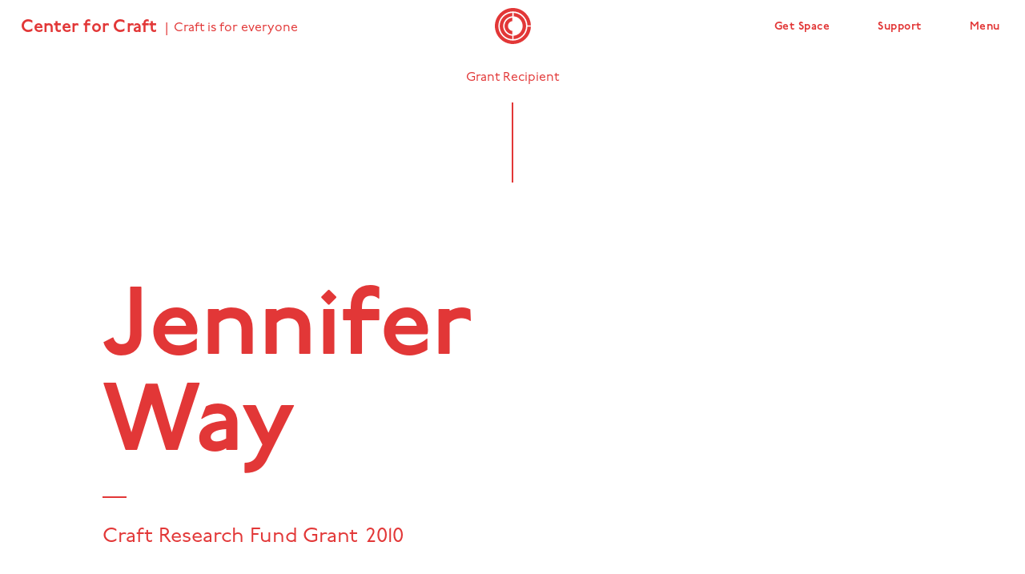

--- FILE ---
content_type: text/html; charset=utf-8
request_url: https://www.centerforcraft.org/recipient/2010-craft-research-fund-project-grant-jennifer-way
body_size: 20885
content:
<!DOCTYPE html><!-- Last Published: Fri Jan 23 2026 14:48:01 GMT+0000 (Coordinated Universal Time) --><html data-wf-domain="www.centerforcraft.org" data-wf-page="6043e91c3f9b3a37a0c51a3b" data-wf-site="5b1fc25f1b176048a523d86e" data-wf-collection="6043e91c3f9b3a0ebec51bc2" data-wf-item-slug="2010-craft-research-fund-project-grant-jennifer-way"><head><meta charset="utf-8"/><title>Jennifer Way – 2010 Craft Research Fund Grant | Center for Craft</title><meta content="" name="description"/><meta content="Jennifer Way – 2010 Craft Research Fund Grant | Center for Craft" property="og:title"/><meta content="" property="og:description"/><meta content="" property="og:image"/><meta content="Jennifer Way – 2010 Craft Research Fund Grant | Center for Craft" property="twitter:title"/><meta content="" property="twitter:description"/><meta content="" property="twitter:image"/><meta property="og:type" content="website"/><meta content="summary_large_image" name="twitter:card"/><meta content="width=device-width, initial-scale=1" name="viewport"/><link href="https://cdn.prod.website-files.com/5b1fc25f1b176048a523d86e/css/center-for-craft.webflow.shared.f37f6b29a.css" rel="stylesheet" type="text/css" integrity="sha384-839rKao2fX47q6H+4pfM9uugrBBACqxLL4mh8tm8kqyKIKUEJhDzCc7IbTTdIEWH" crossorigin="anonymous"/><link href="https://fonts.googleapis.com" rel="preconnect"/><link href="https://fonts.gstatic.com" rel="preconnect" crossorigin="anonymous"/><script src="https://ajax.googleapis.com/ajax/libs/webfont/1.6.26/webfont.js" type="text/javascript"></script><script type="text/javascript">WebFont.load({  google: {    families: ["Droid Sans:400,700"]  }});</script><script src="https://use.typekit.net/lpl2nwj.js" type="text/javascript"></script><script type="text/javascript">try{Typekit.load();}catch(e){}</script><script type="text/javascript">!function(o,c){var n=c.documentElement,t=" w-mod-";n.className+=t+"js",("ontouchstart"in o||o.DocumentTouch&&c instanceof DocumentTouch)&&(n.className+=t+"touch")}(window,document);</script><link href="https://cdn.prod.website-files.com/5b1fc25f1b176048a523d86e/5bc90ef27394dbcd0d4aa7c1_favicon-32-2.png" rel="shortcut icon" type="image/x-icon"/><link href="https://cdn.prod.website-files.com/5b1fc25f1b176048a523d86e/5bc905232370e392c7080c5d_favicon-256.png" rel="apple-touch-icon"/><script async="" src="https://www.googletagmanager.com/gtag/js?id=UA-129188620-1"></script><script type="text/javascript">window.dataLayer = window.dataLayer || [];function gtag(){dataLayer.push(arguments);}gtag('js', new Date());gtag('config', 'UA-129188620-1', {'anonymize_ip': false});</script><script async="" src="https://www.googletagmanager.com/gtag/js?id=G-0BDHML36NM"></script><script type="text/javascript">window.dataLayer = window.dataLayer || [];function gtag(){dataLayer.push(arguments);}gtag('set', 'developer_id.dZGVlNj', true);gtag('js', new Date());gtag('config', 'G-0BDHML36NM');</script><script src="https://www.google.com/recaptcha/api.js" type="text/javascript"></script><script type="text/javascript">!function(f,b,e,v,n,t,s){if(f.fbq)return;n=f.fbq=function(){n.callMethod?n.callMethod.apply(n,arguments):n.queue.push(arguments)};if(!f._fbq)f._fbq=n;n.push=n;n.loaded=!0;n.version='2.0';n.agent='plwebflow';n.queue=[];t=b.createElement(e);t.async=!0;t.src=v;s=b.getElementsByTagName(e)[0];s.parentNode.insertBefore(t,s)}(window,document,'script','https://connect.facebook.net/en_US/fbevents.js');fbq('init', '802049043588890');fbq('track', 'PageView');</script><style>
  
#overlay {
	-webkit-overflow-scrolling: touch;
}
  
 select {
 	appearance: none;
 	-moz-appearance: none;
 	-webkit-appearance: none;
}
  
</style><script src="https://cdn.prod.website-files.com/5b1fc25f1b176048a523d86e%2F64cb5216d4f6301b8613e797%2F692718f980ed83acea421b12%2Fshopyflow_auto_install-1.0.3.js" type="text/javascript" data-shop-id="gid://shopify/Shop/63815418080"></script><script type="text/javascript">window.__WEBFLOW_CURRENCY_SETTINGS = {"currencyCode":"USD","symbol":"$","decimal":".","fractionDigits":2,"group":",","template":"{{wf {\"path\":\"symbol\",\"type\":\"PlainText\"} }} {{wf {\"path\":\"amount\",\"type\":\"CommercePrice\"} }} {{wf {\"path\":\"currencyCode\",\"type\":\"PlainText\"} }}","hideDecimalForWholeNumbers":false};</script></head><body><div class="package-new-nav-main"><a href="/" class="c-nav-secondary-logo-mark is--multiply w-nav-brand"></a><div data-collapse="none" data-animation="default" data-duration="400" data-w-id="6a4774d7-46bd-0713-b78a-51147c36cbe8" data-easing="ease" data-easing2="ease" role="banner" class="navbar-dark fixed w-nav"><form action="/search" data-w-id="6a4774d7-46bd-0713-b78a-51147c36cbe9" class="search hide w-form"><div class="c-search__input-wrapper w-clearfix"><input class="search-input w-input" maxlength="256" name="query" placeholder="What can we help you find?" type="search" id="search" required=""/><input type="submit" class="c-search__button w-button" value="Search"/></div><div class="search-page-cover"><img src="https://cdn.prod.website-files.com/5b1fc25f1b176048a523d86e/5bc8e4bbcf7dbb8141607cea_close-icon-lightbox-3.svg" width="75" data-w-id="6a4774d7-46bd-0713-b78a-51147c36cbee" alt="" class="c-search__close-icon"/></div></form><div class="c-nav-white-background"></div><a href="/" class="c-nav-secondary-logo-mark w-nav-brand"><img src="https://cdn.prod.website-files.com/5b1fc25f1b176048a523d86e/5b1fca5b67f42f72900550d6_center-for-craft-mark-NEW.svg" alt="" class="logo-mark-fixed-red is--multiply"/></a><div class="c-nav w-clearfix"><div class="narbar-bg"></div><a href="/" class="c-nav-logo-type w-inline-block"><h1 class="c-nav-logo-type__text is--hidden-on-mobile">Center for Craft</h1><h1 class="c-nav-logo-type__text">Center</h1><p class="nav-logo-type__text-small">|  Craft is for everyone</p></a><a href="/home-static" class="c-nav-logo-type hide w-nav-brand"><h1 class="c-nav-logo-type__text is--hidden-on-mobile">Center for Craft</h1><h1 class="c-nav-logo-type__text">Center</h1><p class="nav-logo-type__text-small">|  Building a future for craft.</p><p class="nav-logo-type__text-small is--standalone">Building a future for craft.</p></a><nav role="navigation" class="c-nav-menu w-nav-menu"><a href="/get-space" id="open" class="c-nav-menu__link is--get-space-button w-nav-link">Get Space</a><a href="/support" class="c-nav-menu__link is--support-button w-nav-link">Support</a><a href="#" id="open" data-w-id="6a4774d7-46bd-0713-b78a-51147c36cc0b" class="c-nav-menu__link is--menu-button w-nav-link">Menu</a><a href="#" class="c-nav-menu__link hide w-button">Menu</a></nav><div data-w-id="6a4774d7-46bd-0713-b78a-51147c36cc0f" class="menu-button w-nav-button" data-ix="navbar-interaction-settings"><div class="menu-top-line"></div><div class="menu-middle-line"></div><div class="menu-bottom-line"></div></div></div></div></div><div id="overlay" class="c-nav-custom-v2"><div class="w-embed"><style> 
.hide {
display: none !important;
}
</style></div><a href="/" class="c-nav-secondary-logo-mark is--multiply w-nav-brand"><img src="https://cdn.prod.website-files.com/5b1fc25f1b176048a523d86e/5b1fca5b67f42f72900550d6_center-for-craft-mark-NEW.svg" alt="" class="logo-mark-fixed-red is--multiply"/><img src="https://cdn.prod.website-files.com/5b1fc25f1b176048a523d86e/608b1501146b9c993edd0504_cfc-25-digital.png" alt="Center for Craft 25th anniversary logo in red" class="logo-mark-fixed-red-2 is--multiply _25"/></a><div class="c-nav-custom__content"><div class="c-nav-footer__open-bar hide"></div><div class="c-nav-custom__top w-row"><div class="c-nav-menu__column is--left w-clearfix w-col w-col-6 w-col-small-6 w-col-tiny-tiny-stack"><a href="/" class="c-nav-logo-type w-inline-block"><h1 class="c-nav-logo-type__text is--hidden-on-mobile">Center for Craft</h1><h1 class="c-nav-logo-type__text">Center</h1><p class="nav-logo-type__text-small">|  Craft is for everyone</p><p class="nav-logo-type__text-small is--standalone">Building a future for craft.</p></a></div><div class="c-nav-menu__column w-col w-col-6 w-col-small-6 w-col-tiny-tiny-stack"><a href="#" class="c-nav-menu__link is--hidden-link-on-mobile hide w-inline-block"><p class="paragraph-4">Search</p></a><a href="/support" class="c-nav-menu__link is--support-button w-inline-block"><p class="paragraph-4">Support</p></a><div id="close" class="c-nav-menu__link is--close-menu-button"><a href="#" data-w-id="4041aa9c-8377-71dc-e190-b9c91ff5f434" class="c-buttonsmall is--nav-menu-close has--no-arrow w-button">Close</a></div></div></div><div class="l-container-light is--full-screen-nav-content"><div class="c-nav-custom__middle w-row"><div class="c-column-mega-menu w-col w-col-4 w-col-small-4"><div class="c-menu-mega__category-block"><a href="/visit" class="c-menu-mega__link-block is--heading w-inline-block"><h3 class="c-nav-custom__big-link">Visit</h3></a><ul role="list" class="w-list-unstyled"><li><a href="/visit" class="c-menu-mega__link-block w-inline-block"><div class="c-menu-mega__links-wrapper"><p class="c-menu-mega__text">Plan Your Visit</p></div></a></li><li><a href="/engagement-studio" class="c-menu-mega__link-block w-inline-block"><div class="c-menu-mega__links-wrapper"><p class="c-menu-mega__text">Engagement Studio</p></div></a></li><li><a href="/materialscollection" class="c-menu-mega__link-block w-inline-block"><div class="c-menu-mega__links-wrapper"><p class="c-menu-mega__text">Materials Collection</p></div></a></li><li><a href="/exhibitions" class="c-menu-mega__link-block w-inline-block"><div class="c-menu-mega__links-wrapper"><p class="c-menu-mega__text">Exhibitions</p></div></a></li><li><a href="/events" class="c-menu-mega__link-block w-inline-block"><div class="c-menu-mega__links-wrapper"><p class="c-menu-mega__text">Events</p></div></a></li><li><a href="https://centerforcraft.myshopify.com" target="_blank" class="c-menu-mega__link-block w-inline-block"><div class="c-menu-mega__links-wrapper"><p class="c-menu-mega__text">The Shop</p></div></a></li></ul></div><div class="c-menu-mega__category-block"><div class="c-menu-mega__link-block-no-link is--heading"><a href="/get-space" class="c-menu-mega__link-block is--heading w-inline-block"><h3 class="c-nav-custom__big-link">Get Space</h3></a></div><ul role="list" class="w-list-unstyled"><li><a href="https://www.centerforcraft.org/get-space#events" class="c-menu-mega__link-block w-inline-block"><div class="c-menu-mega__links-wrapper"><p class="c-menu-mega__text">Event &amp; Meeting Space</p></div></a></li><li><a href="https://www.centerforcraft.org/get-space#cowork" class="c-menu-mega__link-block w-inline-block"><div class="c-menu-mega__links-wrapper"><p class="c-menu-mega__text">Cowork</p></div></a></li></ul></div><div class="c-menu-mega__category-block"><a href="/support" class="c-menu-mega__link-block is--heading w-inline-block"><h3 class="c-nav-custom__big-link">Support</h3></a><ul role="list" class="w-list-unstyled"><li><a href="/support" target="_blank" class="c-menu-mega__link-block w-inline-block"><div class="c-menu-mega__links-wrapper"><p class="c-menu-mega__text">Ways to Give</p></div></a></li><li><a href="https://secure.lglforms.com/form_engine/s/5dx_CAHlemFcea2SMcbGog" target="_blank" class="c-menu-mega__link-block w-inline-block"><div class="c-menu-mega__links-wrapper"><p class="c-menu-mega__text">Donate</p></div></a></li></ul></div><div class="archive"><a href="/events" class="c-nav-custom__link-block w-inline-block"><h3 class="c-nav-custom__big-link">Calendar</h3></a><ul role="list" class="c-nav-custom__list w-list-unstyled"><li class="c-nav-custom__list-item"><a href="#" class="c-nav-custom__link">On View</a></li><li class="c-nav-custom__list-item"><a href="#" class="c-nav-custom__link">Exhibitions</a></li><li class="c-nav-custom__list-item"><a href="#" class="c-nav-custom__link">Events</a></li></ul><a href="/visit" class="c-nav-custom__link-block w-inline-block"><h3 class="c-nav-custom__big-link">Visit </h3></a><a href="/community-initiatives" class="c-nav-custom__link-block w-inline-block"><h3 class="c-nav-custom__big-link">Community Initiatives</h3></a><ul role="list" class="c-nav-custom__list w-list-unstyled"><li class="c-nav-custom__list-item"><a href="http://craftcityavl.com/" target="_blank" class="c-nav-custom__link">Craft City</a></li><li class="c-nav-custom__list-item"><a href="http://craftyourcommerce.com/" target="_blank" class="c-nav-custom__link">Craft Your Commerce</a></li><li class="c-nav-custom__list-item"><a href="http://keepavlcreative.com/" target="_blank" class="c-nav-custom__link">Artspace–Keep AVL Creative</a></li><li class="c-nav-custom__list-item"><a href="http://keepavlcreative.com/" target="_blank" class="c-nav-custom__link">Broadway Cultural Gateway</a></li></ul></div></div><div class="c-column-mega-menu w-col w-col-4 w-col-small-4"><div class="c-menu-mega__category-block"><a href="/grants-and-fellowships" class="c-menu-mega__link-block is--heading w-inline-block"><h3 class="c-nav-custom__big-link">Grants &amp; Fellowships</h3></a><ul role="list" class="w-list-unstyled"><li><a href="/grants-and-fellowships" class="c-menu-mega__link-block is--sub-heading-mega w-inline-block"><div class="c-menu-mega__links-wrapper"><p class="c-menu-mega__text">Community Vitality</p></div></a></li><li><a href="/craftfuturesfund" class="c-menu-mega__link-block is--sub-link-mega w-inline-block"><div class="c-menu-mega__links-wrapper"><p class="c-menu-mega__text">WNC Craft Futures Fund</p></div></a></li><li><a href="/grants-and-fellowships/windgate-fellowship" class="c-menu-mega__link-block is--sub-link-mega w-inline-block"><div class="c-menu-mega__links-wrapper"><p class="c-menu-mega__text">Windgate-Lamar Fellowship</p></div></a></li><li class="hide"><a href="/grants-and-fellowships/craft-research-fund-artist-fellowship" class="c-menu-mega__link-block is--sub-link-mega w-inline-block"><div class="c-menu-mega__links-wrapper"><p class="c-menu-mega__text">Craft Research Fund Artist Fellowship</p></div></a></li><li><a href="/grants-and-fellowships/teaching-artist-cohort" class="c-menu-mega__link-block is--sub-link-mega w-inline-block"><div class="c-menu-mega__links-wrapper"><p class="c-menu-mega__text">Teaching Artist Cohort</p></div></a></li><li><a href="/grants-and-fellowships/craft-education-fellowship" class="c-menu-mega__link-block is--sub-link-mega w-inline-block"><div class="c-menu-mega__links-wrapper"><p class="c-menu-mega__text">Craft Education Fellowship</p></div></a></li><li><a href="/research-initiatives/virginia-a-groot-material-exploration-residency" class="c-menu-mega__link-block is--sub-link-mega w-inline-block"><div class="c-menu-mega__links-wrapper"><p class="c-menu-mega__text">Virginia A. Groot Material Exploration Residency</p></div></a></li><li><a href="/grants-and-fellowships" class="c-menu-mega__link-block is--sub-heading-mega w-inline-block"><div class="c-menu-mega__links-wrapper"><p class="c-menu-mega__text">Research &amp; Ideas</p></div></a></li><li><a href="/grants-and-fellowships/craft-research-fund-grant" class="c-menu-mega__link-block is--sub-link-mega w-inline-block"><div class="c-menu-mega__links-wrapper"><p class="c-menu-mega__text">Craft Research Fund Grant</p></div></a></li><li><a href="/grants-and-fellowships/craft-archive-fellowship" class="c-menu-mega__link-block is--sub-link-mega w-inline-block"><div class="c-menu-mega__links-wrapper"><p class="c-menu-mega__text">Craft Archive Fellowship</p></div></a></li><li><a href="/grants-and-fellowships/curatorial-fellowship" class="c-menu-mega__link-block is--sub-link-mega w-inline-block"><div class="c-menu-mega__links-wrapper"><p class="c-menu-mega__text">Curatorial Fellowship<br/></p></div></a></li><li><a href="/grants-and-fellowships/materials-research-fellowship" class="c-menu-mega__link-block is--sub-link-mega w-inline-block"><div class="c-menu-mega__links-wrapper"><p class="c-menu-mega__text">Materials Research Fellowship<br/></p></div></a></li><li><a href="/grants-and-fellowships/grant-recipients-archive" class="c-menu-mega__link-block is--sub-heading-mega w-inline-block"><div class="c-menu-mega__links-wrapper"><p class="c-menu-mega__text">Grant Recipients Archive</p></div></a></li><li><a href="https://alumni-network-center-for-craft.mn.co/" target="_blank" class="c-menu-mega__link-block is--sub-heading-mega w-inline-block"><div class="c-menu-mega__links-wrapper"><p class="c-menu-mega__text">Alumni Network</p></div></a></li><li class="hide"><a href="https://alumni-network-center-for-craft.mn.co/share/xbD3lS5rgMcpIEDY" target="_blank" class="c-menu-mega__link-block is--sub-heading-mega w-inline-block"><div class="c-menu-mega__links-wrapper"><p class="c-menu-mega__text">Alumni Network</p></div></a></li></ul></div><div class="archive"><a href="/grants-and-fellowships" class="c-nav-custom__link-block w-inline-block"><h3 class="c-nav-custom__big-link">Grants &amp; Fellowships</h3></a><ul role="list" class="c-nav-custom__list w-list-unstyled"><li class="c-nav-custom__list-item"><a href="http://center-for-craft.webflow.io/grants-and-fellowships#for-makers" class="c-nav-custom__link">For Makers</a></li><li class="c-nav-custom__list-item"><a href="http://center-for-craft.webflow.io/grants-and-fellowships#for-curators" class="c-nav-custom__link">For Curators</a></li><li class="c-nav-custom__list-item"><a href="http://center-for-craft.webflow.io/grants-and-fellowships#for-scholars" class="c-nav-custom__link">For Scholars</a></li><li class="c-nav-custom__list-item"><a href="#" class="c-nav-custom__link">Recipient Archive</a></li></ul><a href="/current-projects" class="c-nav-custom__link-block w-inline-block"><h3 class="c-nav-custom__big-link">Research Initiatives</h3></a><ul role="list" class="c-nav-custom__list w-list-unstyled"><li class="c-nav-custom__list-item"><a href="/research-initiatives/craft-think-tank" class="c-nav-custom__link">Craft Think Tank</a></li><li class="c-nav-custom__list-item"><a href="/research-initiatives/shared-ground" class="c-nav-custom__link">Shared Ground</a></li><li class="c-nav-custom__list-item"><a href="/research-initiatives/ma-in-craft-studies" class="c-nav-custom__link">Master of Arts in Craft Studies</a></li><li class="c-nav-custom__list-item"><a href="/research-initiatives/windgate-research-curator" class="c-nav-custom__link">Windgate Research Curator</a></li><li class="c-nav-custom__list-item"><a href="/research-initiatives#research-publications-target" class="c-nav-custom__link">Project Archive</a></li></ul></div></div><div class="c-column-mega-menu w-col w-col-4 w-col-small-4"><div class="c-menu-mega__category-block"><a href="/about" class="c-menu-mega__link-block is--heading w-inline-block"><h3 class="c-nav-custom__big-link">About</h3></a><ul role="list" class="w-list-unstyled"><li><a href="/media-kit" class="c-menu-mega__link-block w-inline-block"><div class="c-menu-mega__links-wrapper"><p class="c-menu-mega__text">Media Kit</p></div></a></li><li><a href="/news" class="c-menu-mega__link-block w-inline-block"><div class="c-menu-mega__links-wrapper"><p class="c-menu-mega__text">News</p></div></a></li><li><a href="/about#craft-matters" class="c-menu-mega__link-block w-inline-block"><div class="c-menu-mega__links-wrapper"><p class="c-menu-mega__text">Strategic Direction</p></div></a></li><li><a href="/about#vision" class="c-menu-mega__link-block w-inline-block"><div class="c-menu-mega__links-wrapper"><p class="c-menu-mega__text">Vision</p></div></a></li><li><a href="/about#mission" class="c-menu-mega__link-block w-inline-block"><div class="c-menu-mega__links-wrapper"><p class="c-menu-mega__text">Mission</p></div></a></li><li><a href="/about#values" class="c-menu-mega__link-block w-inline-block"><div class="c-menu-mega__links-wrapper"><p class="c-menu-mega__text">Values</p></div></a></li><li><a href="/about#focus" class="c-menu-mega__link-block w-inline-block"><div class="c-menu-mega__links-wrapper"><p class="c-menu-mega__text">Focus</p></div></a></li><li><a href="/commitment" class="c-menu-mega__link-block w-inline-block"><div class="c-menu-mega__links-wrapper"><p class="c-menu-mega__text">Commitment</p></div></a></li><li><a href="/about#what-is-craft" class="c-menu-mega__link-block w-inline-block"><div class="c-menu-mega__links-wrapper"><p class="c-menu-mega__text">What is Craft?</p></div></a></li><li><a href="/about/building" class="c-menu-mega__link-block w-inline-block"><div class="c-menu-mega__links-wrapper"><p class="c-menu-mega__text">About the Building</p></div></a></li><li><a href="/about#board-and-staff" class="c-menu-mega__link-block w-inline-block"><div class="c-menu-mega__links-wrapper"><p class="c-menu-mega__text">Board &amp; Staff</p></div></a></li></ul></div><div class="c-menu-mega__category-block"><a href="/current-projects" class="c-menu-mega__link-block is--heading w-inline-block"><h3 class="c-nav-custom__big-link">Current Projects</h3></a><ul role="list" class="w-list-unstyled"><li><a href="/crf20" class="c-menu-mega__link-block w-inline-block"><div class="c-menu-mega__links-wrapper"><p class="c-menu-mega__text">Craft Research Fund 20th Anniversary</p></div></a></li><li><a href="/futurehistories" class="c-menu-mega__link-block w-inline-block"><div class="c-menu-mega__links-wrapper"><p class="c-menu-mega__text">Future Histories</p></div></a></li><li><a href="/research-initiatives/craft-think-tank" class="c-menu-mega__link-block w-inline-block"><div class="c-menu-mega__links-wrapper"><p class="c-menu-mega__text">Craft Think Tank</p></div></a></li><li><a href="/craft-and-community-vitality" class="c-menu-mega__link-block w-inline-block"><div class="c-menu-mega__links-wrapper"><p class="c-menu-mega__text">Craft and Community Vitality</p></div></a></li><li><a href="/research-initiatives#project-archives" class="c-menu-mega__link-block w-inline-block"><div class="c-menu-mega__links-wrapper"><p class="c-menu-mega__text">Project Archive</p></div></a></li></ul></div></div></div><div class="c-nav-custom__bottom w-row"><div class="w-col w-col-6"><div class="c-search-supermenu"><form action="/search" class="w-form"><input class="c-newsletter-form__text-field w-input" maxlength="256" name="query" placeholder="Search…" type="search" id="search-2" required=""/><input type="submit" class="c-buttonsmall is--search-button-in-menu w-button" value="Search"/></form></div></div><div class="w-col w-col-6"><div class="c-social-super-menu"><div class="collection-list-wrapper w-dyn-list"><div role="list" class="c-social-megamenu__social-links w-dyn-items"><div role="listitem" class="w-dyn-item"><a href="https://soundcloud.com/centerforcraft" class="c-link-no-underline w-inline-block"><h5 class="social-space">SoundCloud</h5></a></div><div role="listitem" class="w-dyn-item"><a href="https://vimeo.com/centerforcraft" class="c-link-no-underline w-inline-block"><h5 class="social-space">Vimeo</h5></a></div><div role="listitem" class="w-dyn-item"><a href="https://www.linkedin.com/company/the-center-for-craft-creativity-and-design/" class="c-link-no-underline w-inline-block"><h5 class="social-space">LinkedIn</h5></a></div><div role="listitem" class="w-dyn-item"><a href="https://www.instagram.com/centerforcraft/?hl=en" class="c-link-no-underline w-inline-block"><h5 class="social-space">Instagram</h5></a></div><div role="listitem" class="w-dyn-item"><a href="https://www.facebook.com/centerforcraft/" class="c-link-no-underline w-inline-block"><h5 class="social-space">Facebook</h5></a></div></div></div></div></div></div></div></div></div><div id="overlay" data-w-id="a8dd08ee-8c1e-bb35-6bee-6144c1f670d7" class="c-nav-custom-v3"><div class="w-embed"><style> 
.hide {
display: none !important;
}
</style></div><a href="/" class="c-nav-secondary-logo-mark is--multiply w-nav-brand"><img src="https://cdn.prod.website-files.com/5b1fc25f1b176048a523d86e/5b1fca5b67f42f72900550d6_center-for-craft-mark-NEW.svg" alt="" class="logo-mark-fixed-red is--multiply"/></a><div class="c-nav-custom__content"><div class="c-nav-custom__top w-row"><div class="c-nav-menu__column is--left w-clearfix w-col w-col-6 w-col-small-6 w-col-tiny-tiny-stack"><a href="/" class="c-nav-logo-type w-inline-block"><h1 class="c-nav-logo-type__text is--hidden-on-mobile">Center for Craft</h1><h1 class="c-nav-logo-type__text">Center</h1><p class="nav-logo-type__text-small">|  Building a future for craft</p><p class="nav-logo-type__text-small is--standalone">Building a future for craft.</p></a></div><div class="c-nav-menu__column w-col w-col-6 w-col-small-6 w-col-tiny-tiny-stack"><a href="#" class="c-nav-menu__link is--hidden-link-on-mobile hide w-inline-block"><p class="paragraph-4">Search</p></a><div id="close" class="c-nav-menu__link is--close-menu-button"><a href="#" data-w-id="a8dd08ee-8c1e-bb35-6bee-6144c1f670ef" class="c-buttonsmall is--nav-menu-close has--no-arrow w-button">Close</a></div></div></div><div class="l-container-light is--constrained is--transparent-bg h-100"><div class="container-fluid h-100"><div class="row-bs h-100"><div class="col-md-6 mb-30"><div class="c-events-content px-20"><a href="/event-and-meeting-space" class="c-link-block is--xtra-hov w-inline-block"><div class="image-fill rent-space-bg"></div><h3>Event &amp; Meeting Space</h3></a></div></div><div class="col-md-6"><div class="c-events-content px-20"><a href="/cowork" class="c-link-block is--xtra-hov w-inline-block"><div class="image-fill cowork-bg"></div><h3>Cowork</h3></a></div></div></div></div></div></div></div><div class="l-section is--top-secondary"><div class="l-container-light is--constrained is--meta-hero"><div class="c-hero-secondary"><div class="c-homepage-feature-category"><p class="c-homepage-feature-category__text">Grant Recipient</p></div><div class="c-thread is--red"></div></div></div><div class="l-container-light is--constrained"><div class="c-hero-recipient"><div class="c-hero-recipient-content"><div class="c-hero__image is--recipient-headshot"><img alt="" src="" class="inner-img-object-fit w-dyn-bind-empty"/><p class="p-photo-credit w-dyn-bind-empty"></p></div><div class="c-hero-recipient-content__text"><h1 id="w-node-f2f58439-6a93-c9e6-069e-39ee771467cc-a0c51a3b" class="h1-big">Jennifer Way</h1><div class="c-divider-horizontal"></div><p class="p-big is--dynamic-1of2">Craft Research Fund Grant</p><p class="p-big is--dynamic-1of2">2010</p></div></div></div></div></div><div class="l-section"><div class="l-container-light is--constrained"><div class="c-in-grid-1200"><div class="c-column-block w-row"><div class="c-column-2 is--col-1of2 is--full-width-mobile w-col w-col-9"><h3 class="w-condition-invisible">Bio of the Artist</h3><div class="c-rich-text__p-big w-condition-invisible w-dyn-bind-empty w-richtext"></div><h3 class="heading-28 w-condition-invisible w-dyn-bind-empty"></h3><p class="p-medium w-condition-invisible w-dyn-bind-empty"></p><p class="p-medium w-condition-invisible w-dyn-bind-empty"></p><div class="c-rich-text__p-big w-condition-invisible w-dyn-bind-empty w-richtext"></div><h3 class="w-condition-invisible">Organization Background</h3><div class="w-condition-invisible w-embed w-iframe"><div style="position:relative;padding-top:max(60%,326px);height:0;width:100%"><iframe allow="clipboard-write" sandbox="allow-top-navigation allow-top-navigation-by-user-activation allow-downloads allow-scripts allow-same-origin allow-popups allow-modals allow-popups-to-escape-sandbox allow-forms" allowfullscreen="true" style="position:absolute;border:none;width:100%;height:100%;left:0;right:0;top:0;bottom:0;" src="https://e.issuu.com/embed.html?backgroundColor=%23000000&d=center_cf_craftingdenim_booklet_050123&pageLayout=singlePage&u=centerforcraft"></iframe></div></div><div class="w-condition-invisible w-embed w-iframe"><div style="position:relative;padding-top:max(60%,326px);height:0;width:100%"><iframe allow="clipboard-write" sandbox="allow-top-navigation allow-top-navigation-by-user-activation allow-downloads allow-scripts allow-same-origin allow-popups allow-modals allow-popups-to-escape-sandbox allow-forms" allowfullscreen="true" style="position:absolute;border:none;width:100%;height:100%;left:0;right:0;top:0;bottom:0;" src="https://e.issuu.com/embed.html?backgroundColor=%23000000&d=center_cf_somethingearned_booklet_051523&pageLayout=singlePage&u=centerforcraft"></iframe></div></div><div class="w-condition-invisible w-embed w-iframe"><div style="position:relative;padding-top:max(60%,326px);height:0;width:100%"><iframe allow="clipboard-write" sandbox="allow-top-navigation allow-top-navigation-by-user-activation allow-downloads allow-scripts allow-same-origin allow-popups allow-modals allow-popups-to-escape-sandbox allow-forms" allowfullscreen="true" style="position:absolute;border:none;width:100%;height:100%;left:0;right:0;top:0;bottom:0;" src="https://e.issuu.com/embed.html?backgroundColor=%23000000&d=center_cf_neomineralia_booklet_050123&pageLayout=singlePage&u=centerforcraft"></iframe></div></div></div><div class="c-column-2 is--col-2of2 w-col w-col-3"><div class="c-sidebar-content-block w-condition-invisible"><p class="p-meta is--sidebar">Location</p><p class="w-dyn-bind-empty"></p></div><div class="c-sidebar-content-block w-condition-invisible"><p class="p-meta is--sidebar">EDUCATION</p><p class="w-dyn-bind-empty"></p></div><div class="c-sidebar-content-block w-condition-invisible"><p class="p-meta is--sidebar">DETAILS</p><p class="w-dyn-bind-empty"></p></div><div class="c-sidebar-content-block w-condition-invisible"><p class="p-meta is--sidebar">Institution</p><p class="w-dyn-bind-empty"></p><p class="w-dyn-bind-empty"></p></div><div class="c-sidebar-content-block"><p class="p-meta is--sidebar">Grant amount</p><p>$7,000</p></div><div class="c-sidebar-content-block hide-multiple-awards-archive w-condition-invisible"><p class="p-meta is--sidebar">Also awarded</p><div class="w-dyn-list"><div class="w-dyn-empty"><div>No items found.</div></div></div></div><div class="c-sidebar-content-block w-condition-invisible"><a href="#" class="c-text-link w-inline-block"><p class="text-link">Visit WEBSITE</p><p class="is--arrow">→</p></a></div><div class="c-sidebar-content-block w-condition-invisible"><a href="#" class="c-text-link w-inline-block"><p class="text-link w-dyn-bind-empty"></p><p class="is--arrow">→</p></a></div><div class="c-sidebar-content-block w-condition-invisible"><a href="#" class="c-text-link w-inline-block"><p class="text-link w-dyn-bind-empty"></p><p class="is--arrow">→</p></a></div><div class="c-sidebar-content-block w-condition-invisible"><a href="#" class="c-text-link w-inline-block"><p class="text-link w-dyn-bind-empty"></p><p class="is--arrow">→</p></a></div><div class="c-sidebar-content-block w-condition-invisible"><a href="#" class="c-text-link w-inline-block"><p class="text-link w-dyn-bind-empty"></p><p class="is--arrow">→</p></a></div></div></div></div></div></div><div class="l-section"><div class="l-container-light is--constrained"><div class="c-in-grid-1200 is--tight w-condition-invisible"><p class="c-lead-in-title__block">Selected works</p></div><div class="c-image-gallery-recipient w-condition-invisible"><div class="w-row"><div class="c-column-2 is--col-1of2 w-col w-col-6"><div class="w-dyn-list"><div class="c-empty-state__hide w-dyn-empty"><div>No items found.</div></div></div></div><div class="c-column-2 is--col-2of2 w-col w-col-6"><div class="w-dyn-list"><div class="empty-lightbox-state w-dyn-empty"><div class="empty-lightbox-state__text">No items found.</div></div></div></div></div><div class="w-row"><div class="c-column-2 is--col-1of2 w-col w-col-6"><div class="w-dyn-list"><div class="empty-lightbox-state w-dyn-empty"><div class="empty-lightbox-state__text">No items found.</div></div></div></div><div class="c-column-2 is--col-2of2 w-col w-col-6"><div class="w-dyn-list"><div class="empty-lightbox-state w-dyn-empty"><div class="empty-lightbox-state__text">No items found.</div></div></div></div></div><div class="w-row"><div class="c-column-2 is--col-1of2 w-col w-col-6"><div class="w-dyn-list"><div class="empty-lightbox-state w-dyn-empty"><div class="empty-lightbox-state__text">No items found.</div></div></div></div><div class="c-column-2 is--col-2of2 w-col w-col-6"><div class="w-dyn-list"><div class="empty-lightbox-state w-dyn-empty"><div class="empty-lightbox-state__text">No items found.</div></div></div></div></div><a href="#" class="hidden-lightbox w-inline-block w-lightbox"><img src="https://cdn.prod.website-files.com/img/placeholder-thumb.svg" alt="" class="hidden-lightbox__image"/><script type="application/json" class="w-json">{
  "items": [],
  "group": ""
}</script></a></div><div class="c-image-gallery-recipient hide w-condition-invisible"><div class="w-row"><div class="c-column-2 is--col-1of2 w-col w-col-6"><div class="w-dyn-list"><div class="c-empty-state__hide w-dyn-empty"><div>No items found.</div></div></div></div><div class="c-column-2 is--col-2of2 w-col w-col-6"><div class="w-dyn-list"><div class="empty-lightbox-state w-dyn-empty"><div class="empty-lightbox-state__text">No items found.</div></div></div></div></div><div class="w-row"><div class="c-column-2 is--col-1of2 w-col w-col-6"><div class="w-dyn-list"><div class="empty-lightbox-state w-dyn-empty"><div class="empty-lightbox-state__text">No items found.</div></div></div></div><div class="c-column-2 is--col-2of2 w-col w-col-6"><div class="w-dyn-list"><div class="empty-lightbox-state w-dyn-empty"><div class="empty-lightbox-state__text">No items found.</div></div></div></div></div><div class="w-row"><div class="c-column-2 is--col-1of2 w-col w-col-6"><div class="w-dyn-list"><div class="empty-lightbox-state w-dyn-empty"><div class="empty-lightbox-state__text">No items found.</div></div></div></div><div class="c-column-2 is--col-2of2 w-col w-col-6"><div class="w-dyn-list"><div class="empty-lightbox-state w-dyn-empty"><div class="empty-lightbox-state__text">No items found.</div></div></div></div></div><a href="#" class="hidden-lightbox w-inline-block w-lightbox"><img src="https://cdn.prod.website-files.com/img/placeholder-thumb.svg" alt="" class="hidden-lightbox__image"/><script type="application/json" class="w-json">{
  "items": [],
  "group": ""
}</script></a></div><div class="c-in-grid-1200 has--thread-end-only hide"><p class="c-lead-in-title__block">Also Awarded...</p><div class="w-dyn-list"><div role="list" class="c-row-dynamic is--dynamic w-dyn-items w-row"><div role="listitem" class="c-column is--dynamic w-dyn-item w-col w-col-4"><div class="c-column-content"><a href="#" class="c-link-block w-inline-block"><img width="555.5" alt="" src="https://cdn.prod.website-files.com/5b1fc30dfb9d6458d1d0a5d0/68bbae75bfb7ddfd8f22cacf_Bilphena%20Decontee%20Yahwon%20-%20headshot%20.jpg" sizes="100vw" srcset="https://cdn.prod.website-files.com/5b1fc30dfb9d6458d1d0a5d0/68bbae75bfb7ddfd8f22cacf_Bilphena%20Decontee%20Yahwon%20-%20headshot%20-p-500.jpg 500w, https://cdn.prod.website-files.com/5b1fc30dfb9d6458d1d0a5d0/68bbae75bfb7ddfd8f22cacf_Bilphena%20Decontee%20Yahwon%20-%20headshot%20-p-800.jpg 800w, https://cdn.prod.website-files.com/5b1fc30dfb9d6458d1d0a5d0/68bbae75bfb7ddfd8f22cacf_Bilphena%20Decontee%20Yahwon%20-%20headshot%20-p-1080.jpg 1080w, https://cdn.prod.website-files.com/5b1fc30dfb9d6458d1d0a5d0/68bbae75bfb7ddfd8f22cacf_Bilphena%20Decontee%20Yahwon%20-%20headshot%20.jpg 1326w" class="c-column-content__image"/></a><div class="c-column-content__text"><a href="#" class="hide w-inline-block"><p class="p-meta">Craft Archive Fellowship</p></a><p class="p-meta is--bold">2025</p><a href="#" class="c-link-block w-inline-block"><h3>Craft Archive Fellowship</h3><p class="p2">Recipient of the Gallaher Family Award for the Craft Archive Fellowship</p></a><a href="/recipient/bilphena-decontee-yahwon" class="c-buttonsmall w-button">view work</a></div></div></div><div role="listitem" class="c-column is--dynamic w-dyn-item w-col w-col-4"><div class="c-column-content"><a href="#" class="c-link-block w-inline-block"><img width="555.5" alt="" src="https://cdn.prod.website-files.com/5b1fc30dfb9d6458d1d0a5d0/68bbacd4f0fbf30a1456beac_Headshot.jpeg" sizes="100vw" srcset="https://cdn.prod.website-files.com/5b1fc30dfb9d6458d1d0a5d0/68bbacd4f0fbf30a1456beac_Headshot-p-500.jpeg 500w, https://cdn.prod.website-files.com/5b1fc30dfb9d6458d1d0a5d0/68bbacd4f0fbf30a1456beac_Headshot.jpeg 640w" class="c-column-content__image"/></a><div class="c-column-content__text"><a href="#" class="hide w-inline-block"><p class="p-meta">Craft Archive Fellowship</p></a><p class="p-meta is--bold">2025</p><a href="#" class="c-link-block w-inline-block"><h3>Craft Archive Fellowship</h3><p class="p2 w-dyn-bind-empty"></p></a><a href="/recipient/trelani-michelle" class="c-buttonsmall w-button">view work</a></div></div></div><div role="listitem" class="c-column is--dynamic w-dyn-item w-col w-col-4"><div class="c-column-content"><a href="#" class="c-link-block w-inline-block"><img width="555.5" alt="" src="https://cdn.prod.website-files.com/5b1fc30dfb9d6458d1d0a5d0/68bbab9560564ecc00523e78_HeadshotAUG.jpg" sizes="100vw" srcset="https://cdn.prod.website-files.com/5b1fc30dfb9d6458d1d0a5d0/68bbab9560564ecc00523e78_HeadshotAUG-p-500.jpg 500w, https://cdn.prod.website-files.com/5b1fc30dfb9d6458d1d0a5d0/68bbab9560564ecc00523e78_HeadshotAUG-p-800.jpg 800w, https://cdn.prod.website-files.com/5b1fc30dfb9d6458d1d0a5d0/68bbab9560564ecc00523e78_HeadshotAUG-p-1080.jpg 1080w, https://cdn.prod.website-files.com/5b1fc30dfb9d6458d1d0a5d0/68bbab9560564ecc00523e78_HeadshotAUG.jpg 1365w" class="c-column-content__image"/></a><div class="c-column-content__text"><a href="#" class="hide w-inline-block"><p class="p-meta">Craft Archive Fellowship</p></a><p class="p-meta is--bold">2025</p><a href="#" class="c-link-block w-inline-block"><h3>Craft Archive Fellowship</h3><p class="p2">Recipient of the Ayumi Horie Award for the Craft Archive Fellowship</p></a><a href="/recipient/amalia-uribe-guardiola" class="c-buttonsmall w-button">view work</a></div></div></div><div role="listitem" class="c-column is--dynamic w-dyn-item w-col w-col-4"><div class="c-column-content"><a href="#" class="c-link-block w-inline-block"><img width="555.5" alt="" src="https://cdn.prod.website-files.com/5b1fc30dfb9d6458d1d0a5d0/68bba88bc5819abd758faae8_77AE5174-12FC-418E-8805-D8FC7E39ADA2.png" sizes="100vw" srcset="https://cdn.prod.website-files.com/5b1fc30dfb9d6458d1d0a5d0/68bba88bc5819abd758faae8_77AE5174-12FC-418E-8805-D8FC7E39ADA2-p-500.png 500w, https://cdn.prod.website-files.com/5b1fc30dfb9d6458d1d0a5d0/68bba88bc5819abd758faae8_77AE5174-12FC-418E-8805-D8FC7E39ADA2.png 640w" class="c-column-content__image"/></a><div class="c-column-content__text"><a href="#" class="hide w-inline-block"><p class="p-meta">Craft Archive Fellowship</p></a><p class="p-meta is--bold">2025</p><a href="#" class="c-link-block w-inline-block"><h3>Craft Archive Fellowship</h3><p class="p2 w-dyn-bind-empty"></p></a><a href="/recipient/crystal-vance-guerra" class="c-buttonsmall w-button">view work</a></div></div></div><div role="listitem" class="c-column is--dynamic w-dyn-item w-col w-col-4"><div class="c-column-content"><a href="#" class="c-link-block w-inline-block"><img width="555.5" alt="" src="https://cdn.prod.website-files.com/5b1fc30dfb9d6458d1d0a5d0/68bb49b82ef38560620af9cb_Choe-Henderson_Headshot.jpg" sizes="100vw" srcset="https://cdn.prod.website-files.com/5b1fc30dfb9d6458d1d0a5d0/68bb49b82ef38560620af9cb_Choe-Henderson_Headshot-p-500.jpg 500w, https://cdn.prod.website-files.com/5b1fc30dfb9d6458d1d0a5d0/68bb49b82ef38560620af9cb_Choe-Henderson_Headshot-p-800.jpg 800w, https://cdn.prod.website-files.com/5b1fc30dfb9d6458d1d0a5d0/68bb49b82ef38560620af9cb_Choe-Henderson_Headshot-p-1080.jpg 1080w, https://cdn.prod.website-files.com/5b1fc30dfb9d6458d1d0a5d0/68bb49b82ef38560620af9cb_Choe-Henderson_Headshot.jpg 1594w" class="c-column-content__image"/></a><div class="c-column-content__text"><a href="#" class="hide w-inline-block"><p class="p-meta">Craft Archive Fellowship</p></a><p class="p-meta is--bold">2025</p><a href="#" class="c-link-block w-inline-block"><h3>Craft Archive Fellowship</h3><p class="p2">Recipient of the Sara Clugage Award for the Craft Archive Fellowship</p></a><a href="/recipient/robert-choe-henderson" class="c-buttonsmall w-button">view work</a></div></div></div><div role="listitem" class="c-column is--dynamic w-dyn-item w-col w-col-4"><div class="c-column-content"><a href="#" class="c-link-block w-inline-block"><img width="555.5" alt="" src="https://cdn.prod.website-files.com/5b1fc30dfb9d6458d1d0a5d0/68bb455c2b67c6abc78541ff_49F442AF-42CE-41BA-96D2-324E87B475C6.jpeg" sizes="100vw" srcset="https://cdn.prod.website-files.com/5b1fc30dfb9d6458d1d0a5d0/68bb455c2b67c6abc78541ff_49F442AF-42CE-41BA-96D2-324E87B475C6-p-500.jpeg 500w, https://cdn.prod.website-files.com/5b1fc30dfb9d6458d1d0a5d0/68bb455c2b67c6abc78541ff_49F442AF-42CE-41BA-96D2-324E87B475C6-p-800.jpeg 800w, https://cdn.prod.website-files.com/5b1fc30dfb9d6458d1d0a5d0/68bb455c2b67c6abc78541ff_49F442AF-42CE-41BA-96D2-324E87B475C6-p-1080.jpeg 1080w, https://cdn.prod.website-files.com/5b1fc30dfb9d6458d1d0a5d0/68bb455c2b67c6abc78541ff_49F442AF-42CE-41BA-96D2-324E87B475C6-p-1600.jpeg 1600w, https://cdn.prod.website-files.com/5b1fc30dfb9d6458d1d0a5d0/68bb455c2b67c6abc78541ff_49F442AF-42CE-41BA-96D2-324E87B475C6-p-2000.jpeg 2000w, https://cdn.prod.website-files.com/5b1fc30dfb9d6458d1d0a5d0/68bb455c2b67c6abc78541ff_49F442AF-42CE-41BA-96D2-324E87B475C6-p-2600.jpeg 2600w, https://cdn.prod.website-files.com/5b1fc30dfb9d6458d1d0a5d0/68bb455c2b67c6abc78541ff_49F442AF-42CE-41BA-96D2-324E87B475C6-p-3200.jpeg 3200w, https://cdn.prod.website-files.com/5b1fc30dfb9d6458d1d0a5d0/68bb455c2b67c6abc78541ff_49F442AF-42CE-41BA-96D2-324E87B475C6.jpeg 3407w" class="c-column-content__image"/></a><div class="c-column-content__text"><a href="#" class="hide w-inline-block"><p class="p-meta">Craft Archive Fellowship</p></a><p class="p-meta is--bold">2025</p><a href="#" class="c-link-block w-inline-block"><h3>Craft Archive Fellowship</h3><p class="p2 w-dyn-bind-empty"></p></a><a href="/recipient/teju-adisa-farrar" class="c-buttonsmall w-button">view work</a></div></div></div><div role="listitem" class="c-column is--dynamic w-dyn-item w-col w-col-4"><div class="c-column-content"><a href="#" class="c-link-block w-inline-block"><img width="555.5" alt="" src="" class="c-column-content__image w-dyn-bind-empty"/></a><div class="c-column-content__text"><a href="#" class="hide w-inline-block"><p class="p-meta">Curatorial Fellowship</p></a><p class="p-meta is--bold">2025</p><a href="#" class="c-link-block w-inline-block"><h3>Curatorial Fellowship</h3><p class="p2 w-dyn-bind-empty"></p></a><a href="/recipient/alyssa-velazquez" class="c-buttonsmall w-button">view work</a></div></div></div><div role="listitem" class="c-column is--dynamic w-dyn-item w-col w-col-4"><div class="c-column-content"><a href="#" class="c-link-block w-inline-block"><img width="555.5" alt="" src="https://cdn.prod.website-files.com/5b1fc30dfb9d6458d1d0a5d0/685b5bf37c8ede84f9caf6f5_image13.jpeg" sizes="100vw" srcset="https://cdn.prod.website-files.com/5b1fc30dfb9d6458d1d0a5d0/685b5bf37c8ede84f9caf6f5_image13-p-500.jpeg 500w, https://cdn.prod.website-files.com/5b1fc30dfb9d6458d1d0a5d0/685b5bf37c8ede84f9caf6f5_image13-p-800.jpeg 800w, https://cdn.prod.website-files.com/5b1fc30dfb9d6458d1d0a5d0/685b5bf37c8ede84f9caf6f5_image13-p-1080.jpeg 1080w, https://cdn.prod.website-files.com/5b1fc30dfb9d6458d1d0a5d0/685b5bf37c8ede84f9caf6f5_image13.jpeg 1475w" class="c-column-content__image"/></a><div class="c-column-content__text"><a href="#" class="hide w-inline-block"><p class="p-meta">Materials Research Fellowship</p></a><p class="p-meta is--bold">2025</p><a href="#" class="c-link-block w-inline-block"><h3>Materials Research Fellowship</h3><p class="p2 w-dyn-bind-empty"></p></a><a href="/recipient/amira-chowyuk" class="c-buttonsmall w-button">view work</a></div></div></div><div role="listitem" class="c-column is--dynamic w-dyn-item w-col w-col-4"><div class="c-column-content"><a href="#" class="c-link-block w-inline-block"><img width="555.5" alt="" src="https://cdn.prod.website-files.com/5b1fc30dfb9d6458d1d0a5d0/6858fb5e755277b8325509dc_Leia%20Lewis%20Headshot.jpg" sizes="100vw" srcset="https://cdn.prod.website-files.com/5b1fc30dfb9d6458d1d0a5d0/6858fb5e755277b8325509dc_Leia%20Lewis%20Headshot-p-500.jpg 500w, https://cdn.prod.website-files.com/5b1fc30dfb9d6458d1d0a5d0/6858fb5e755277b8325509dc_Leia%20Lewis%20Headshot-p-800.jpg 800w, https://cdn.prod.website-files.com/5b1fc30dfb9d6458d1d0a5d0/6858fb5e755277b8325509dc_Leia%20Lewis%20Headshot-p-1080.jpg 1080w, https://cdn.prod.website-files.com/5b1fc30dfb9d6458d1d0a5d0/6858fb5e755277b8325509dc_Leia%20Lewis%20Headshot.jpg 1564w" class="c-column-content__image"/></a><div class="c-column-content__text"><a href="#" class="hide w-inline-block"><p class="p-meta">Craft Education Fellowship</p></a><p class="p-meta is--bold">2025</p><a href="#" class="c-link-block w-inline-block"><h3>Craft Education Fellowship</h3><p class="p2 w-dyn-bind-empty"></p></a><a href="/recipient/leia-lewis" class="c-buttonsmall w-button">view work</a></div></div></div><div role="listitem" class="c-column is--dynamic w-dyn-item w-col w-col-4"><div class="c-column-content"><a href="#" class="c-link-block w-inline-block"><img width="555.5" alt="" src="https://cdn.prod.website-files.com/5b1fc30dfb9d6458d1d0a5d0/6858790deb649cc79c7c5fd3_52308066156-Media-07.jpg" sizes="100vw" srcset="https://cdn.prod.website-files.com/5b1fc30dfb9d6458d1d0a5d0/6858790deb649cc79c7c5fd3_52308066156-Media-07-p-500.jpg 500w, https://cdn.prod.website-files.com/5b1fc30dfb9d6458d1d0a5d0/6858790deb649cc79c7c5fd3_52308066156-Media-07-p-800.jpg 800w, https://cdn.prod.website-files.com/5b1fc30dfb9d6458d1d0a5d0/6858790deb649cc79c7c5fd3_52308066156-Media-07-p-1080.jpg 1080w, https://cdn.prod.website-files.com/5b1fc30dfb9d6458d1d0a5d0/6858790deb649cc79c7c5fd3_52308066156-Media-07.jpg 1280w" class="c-column-content__image"/></a><div class="c-column-content__text"><a href="#" class="hide w-inline-block"><p class="p-meta">Teaching Artist Cohort</p></a><p class="p-meta is--bold">2025</p><a href="#" class="c-link-block w-inline-block"><h3>Teaching Artist Cohort</h3><p class="p2 w-dyn-bind-empty"></p></a><a href="/recipient/benjamin-wright" class="c-buttonsmall w-button">view work</a></div></div></div><div role="listitem" class="c-column is--dynamic w-dyn-item w-col w-col-4"><div class="c-column-content"><a href="#" class="c-link-block w-inline-block"><img width="555.5" alt="" src="https://cdn.prod.website-files.com/5b1fc30dfb9d6458d1d0a5d0/6858783456fb122a8875f40f_52308064327-Media-01.jpg" sizes="100vw" srcset="https://cdn.prod.website-files.com/5b1fc30dfb9d6458d1d0a5d0/6858783456fb122a8875f40f_52308064327-Media-01-p-500.jpg 500w, https://cdn.prod.website-files.com/5b1fc30dfb9d6458d1d0a5d0/6858783456fb122a8875f40f_52308064327-Media-01-p-800.jpg 800w, https://cdn.prod.website-files.com/5b1fc30dfb9d6458d1d0a5d0/6858783456fb122a8875f40f_52308064327-Media-01-p-1080.jpg 1080w, https://cdn.prod.website-files.com/5b1fc30dfb9d6458d1d0a5d0/6858783456fb122a8875f40f_52308064327-Media-01.jpg 1280w" class="c-column-content__image"/></a><div class="c-column-content__text"><a href="#" class="hide w-inline-block"><p class="p-meta">Teaching Artist Cohort</p></a><p class="p-meta is--bold">2025</p><a href="#" class="c-link-block w-inline-block"><h3>Teaching Artist Cohort</h3><p class="p2 w-dyn-bind-empty"></p></a><a href="/recipient/charles-thompson" class="c-buttonsmall w-button">view work</a></div></div></div><div role="listitem" class="c-column is--dynamic w-dyn-item w-col w-col-4"><div class="c-column-content"><a href="#" class="c-link-block w-inline-block"><img width="555.5" alt="" src="https://cdn.prod.website-files.com/5b1fc30dfb9d6458d1d0a5d0/6858776f5cb321668d57c945_52308065807-Media-01.jpg" sizes="100vw" srcset="https://cdn.prod.website-files.com/5b1fc30dfb9d6458d1d0a5d0/6858776f5cb321668d57c945_52308065807-Media-01-p-500.jpg 500w, https://cdn.prod.website-files.com/5b1fc30dfb9d6458d1d0a5d0/6858776f5cb321668d57c945_52308065807-Media-01-p-800.jpg 800w, https://cdn.prod.website-files.com/5b1fc30dfb9d6458d1d0a5d0/6858776f5cb321668d57c945_52308065807-Media-01-p-1080.jpg 1080w, https://cdn.prod.website-files.com/5b1fc30dfb9d6458d1d0a5d0/6858776f5cb321668d57c945_52308065807-Media-01.jpg 1280w" class="c-column-content__image"/></a><div class="c-column-content__text"><a href="#" class="hide w-inline-block"><p class="p-meta">Teaching Artist Cohort</p></a><p class="p-meta is--bold">2025</p><a href="#" class="c-link-block w-inline-block"><h3>Teaching Artist Cohort</h3><p class="p2 w-dyn-bind-empty"></p></a><a href="/recipient/sorrel-stone" class="c-buttonsmall w-button">view work</a></div></div></div><div role="listitem" class="c-column is--dynamic w-dyn-item w-col w-col-4"><div class="c-column-content"><a href="#" class="c-link-block w-inline-block"><img width="555.5" alt="" src="https://cdn.prod.website-files.com/5b1fc30dfb9d6458d1d0a5d0/68587527d6d2e5f21600dd36_52208016969-Media-06.jpg" sizes="100vw" srcset="https://cdn.prod.website-files.com/5b1fc30dfb9d6458d1d0a5d0/68587527d6d2e5f21600dd36_52208016969-Media-06-p-500.jpg 500w, https://cdn.prod.website-files.com/5b1fc30dfb9d6458d1d0a5d0/68587527d6d2e5f21600dd36_52208016969-Media-06-p-800.jpg 800w, https://cdn.prod.website-files.com/5b1fc30dfb9d6458d1d0a5d0/68587527d6d2e5f21600dd36_52208016969-Media-06-p-1080.jpg 1080w, https://cdn.prod.website-files.com/5b1fc30dfb9d6458d1d0a5d0/68587527d6d2e5f21600dd36_52208016969-Media-06.jpg 1280w" class="c-column-content__image"/></a><div class="c-column-content__text"><a href="#" class="hide w-inline-block"><p class="p-meta">Teaching Artist Cohort</p></a><p class="p-meta is--bold">2025</p><a href="#" class="c-link-block w-inline-block"><h3>Teaching Artist Cohort</h3><p class="p2 w-dyn-bind-empty"></p></a><a href="/recipient/juliane-shibata" class="c-buttonsmall w-button">view work</a></div></div></div><div role="listitem" class="c-column is--dynamic w-dyn-item w-col w-col-4"><div class="c-column-content"><a href="#" class="c-link-block w-inline-block"><img width="555.5" alt="" src="https://cdn.prod.website-files.com/5b1fc30dfb9d6458d1d0a5d0/685873add6d2e5f216002ba3_52308066676-Media-01.jpg" sizes="100vw" srcset="https://cdn.prod.website-files.com/5b1fc30dfb9d6458d1d0a5d0/685873add6d2e5f216002ba3_52308066676-Media-01-p-500.jpg 500w, https://cdn.prod.website-files.com/5b1fc30dfb9d6458d1d0a5d0/685873add6d2e5f216002ba3_52308066676-Media-01-p-800.jpg 800w, https://cdn.prod.website-files.com/5b1fc30dfb9d6458d1d0a5d0/685873add6d2e5f216002ba3_52308066676-Media-01-p-1080.jpg 1080w, https://cdn.prod.website-files.com/5b1fc30dfb9d6458d1d0a5d0/685873add6d2e5f216002ba3_52308066676-Media-01.jpg 1279w" class="c-column-content__image"/></a><div class="c-column-content__text"><a href="#" class="hide w-inline-block"><p class="p-meta">Teaching Artist Cohort</p></a><p class="p-meta is--bold">2025</p><a href="#" class="c-link-block w-inline-block"><h3>Teaching Artist Cohort</h3><p class="p2 w-dyn-bind-empty"></p></a><a href="/recipient/luis-sahagun" class="c-buttonsmall w-button">view work</a></div></div></div><div role="listitem" class="c-column is--dynamic w-dyn-item w-col w-col-4"><div class="c-column-content"><a href="#" class="c-link-block w-inline-block"><img width="555.5" alt="" src="https://cdn.prod.website-files.com/5b1fc30dfb9d6458d1d0a5d0/6857107123fc5bfc3dc78054_52308061081-Media-07.jpg" sizes="100vw" srcset="https://cdn.prod.website-files.com/5b1fc30dfb9d6458d1d0a5d0/6857107123fc5bfc3dc78054_52308061081-Media-07-p-500.jpg 500w, https://cdn.prod.website-files.com/5b1fc30dfb9d6458d1d0a5d0/6857107123fc5bfc3dc78054_52308061081-Media-07-p-800.jpg 800w, https://cdn.prod.website-files.com/5b1fc30dfb9d6458d1d0a5d0/6857107123fc5bfc3dc78054_52308061081-Media-07-p-1080.jpg 1080w, https://cdn.prod.website-files.com/5b1fc30dfb9d6458d1d0a5d0/6857107123fc5bfc3dc78054_52308061081-Media-07.jpg 1280w" class="c-column-content__image"/></a><div class="c-column-content__text"><a href="#" class="hide w-inline-block"><p class="p-meta">Teaching Artist Cohort</p></a><p class="p-meta is--bold">2025</p><a href="#" class="c-link-block w-inline-block"><h3>Teaching Artist Cohort</h3><p class="p2 w-dyn-bind-empty"></p></a><a href="/recipient/george-rodriguez-2025" class="c-buttonsmall w-button">view work</a></div></div></div><div role="listitem" class="c-column is--dynamic w-dyn-item w-col w-col-4"><div class="c-column-content"><a href="#" class="c-link-block w-inline-block"><img width="555.5" alt="" src="https://cdn.prod.website-files.com/5b1fc30dfb9d6458d1d0a5d0/68570f26eae5f52a10c6cc69_52308063015-Media-01.jpg" sizes="100vw" srcset="https://cdn.prod.website-files.com/5b1fc30dfb9d6458d1d0a5d0/68570f26eae5f52a10c6cc69_52308063015-Media-01-p-500.jpg 500w, https://cdn.prod.website-files.com/5b1fc30dfb9d6458d1d0a5d0/68570f26eae5f52a10c6cc69_52308063015-Media-01-p-800.jpg 800w, https://cdn.prod.website-files.com/5b1fc30dfb9d6458d1d0a5d0/68570f26eae5f52a10c6cc69_52308063015-Media-01-p-1080.jpg 1080w, https://cdn.prod.website-files.com/5b1fc30dfb9d6458d1d0a5d0/68570f26eae5f52a10c6cc69_52308063015-Media-01.jpg 1280w" class="c-column-content__image"/></a><div class="c-column-content__text"><a href="#" class="hide w-inline-block"><p class="p-meta">Teaching Artist Cohort</p></a><p class="p-meta is--bold">2025</p><a href="#" class="c-link-block w-inline-block"><h3>Teaching Artist Cohort</h3><p class="p2 w-dyn-bind-empty"></p></a><a href="/recipient/chris-m-rodgers" class="c-buttonsmall w-button">view work</a></div></div></div><div role="listitem" class="c-column is--dynamic w-dyn-item w-col w-col-4"><div class="c-column-content"><a href="#" class="c-link-block w-inline-block"><img width="555.5" alt="" src="https://cdn.prod.website-files.com/5b1fc30dfb9d6458d1d0a5d0/68570e286ed187144a68ae88_52308048250-Media-03.jpg" sizes="100vw" srcset="https://cdn.prod.website-files.com/5b1fc30dfb9d6458d1d0a5d0/68570e286ed187144a68ae88_52308048250-Media-03-p-500.jpg 500w, https://cdn.prod.website-files.com/5b1fc30dfb9d6458d1d0a5d0/68570e286ed187144a68ae88_52308048250-Media-03-p-800.jpg 800w, https://cdn.prod.website-files.com/5b1fc30dfb9d6458d1d0a5d0/68570e286ed187144a68ae88_52308048250-Media-03-p-1080.jpg 1080w, https://cdn.prod.website-files.com/5b1fc30dfb9d6458d1d0a5d0/68570e286ed187144a68ae88_52308048250-Media-03.jpg 1280w" class="c-column-content__image"/></a><div class="c-column-content__text"><a href="#" class="hide w-inline-block"><p class="p-meta">Teaching Artist Cohort</p></a><p class="p-meta is--bold">2025</p><a href="#" class="c-link-block w-inline-block"><h3>Teaching Artist Cohort</h3><p class="p2 w-dyn-bind-empty"></p></a><a href="/recipient/meryl-pataky" class="c-buttonsmall w-button">view work</a></div></div></div><div role="listitem" class="c-column is--dynamic w-dyn-item w-col w-col-4"><div class="c-column-content"><a href="#" class="c-link-block w-inline-block"><img width="555.5" alt="" src="https://cdn.prod.website-files.com/5b1fc30dfb9d6458d1d0a5d0/6863ff923a7ee09c807065a5_52208017540-Media-09.jpg" sizes="100vw" srcset="https://cdn.prod.website-files.com/5b1fc30dfb9d6458d1d0a5d0/6863ff923a7ee09c807065a5_52208017540-Media-09-p-500.jpg 500w, https://cdn.prod.website-files.com/5b1fc30dfb9d6458d1d0a5d0/6863ff923a7ee09c807065a5_52208017540-Media-09-p-800.jpg 800w, https://cdn.prod.website-files.com/5b1fc30dfb9d6458d1d0a5d0/6863ff923a7ee09c807065a5_52208017540-Media-09-p-1080.jpg 1080w, https://cdn.prod.website-files.com/5b1fc30dfb9d6458d1d0a5d0/6863ff923a7ee09c807065a5_52208017540-Media-09.jpg 1280w" class="c-column-content__image"/></a><div class="c-column-content__text"><a href="#" class="hide w-inline-block"><p class="p-meta">Teaching Artist Cohort</p></a><p class="p-meta is--bold">2025</p><a href="#" class="c-link-block w-inline-block"><h3>Teaching Artist Cohort</h3><p class="p2 w-dyn-bind-empty"></p></a><a href="/recipient/kit-parks" class="c-buttonsmall w-button">view work</a></div></div></div><div role="listitem" class="c-column is--dynamic w-dyn-item w-col w-col-4"><div class="c-column-content"><a href="#" class="c-link-block w-inline-block"><img width="555.5" alt="" src="https://cdn.prod.website-files.com/5b1fc30dfb9d6458d1d0a5d0/6857048697a5088143ac8f06_52308049578-Media-07.jpg" sizes="100vw" srcset="https://cdn.prod.website-files.com/5b1fc30dfb9d6458d1d0a5d0/6857048697a5088143ac8f06_52308049578-Media-07-p-500.jpg 500w, https://cdn.prod.website-files.com/5b1fc30dfb9d6458d1d0a5d0/6857048697a5088143ac8f06_52308049578-Media-07-p-800.jpg 800w, https://cdn.prod.website-files.com/5b1fc30dfb9d6458d1d0a5d0/6857048697a5088143ac8f06_52308049578-Media-07-p-1080.jpg 1080w, https://cdn.prod.website-files.com/5b1fc30dfb9d6458d1d0a5d0/6857048697a5088143ac8f06_52308049578-Media-07.jpg 1280w" class="c-column-content__image"/></a><div class="c-column-content__text"><a href="#" class="hide w-inline-block"><p class="p-meta">Teaching Artist Cohort</p></a><p class="p-meta is--bold">2025</p><a href="#" class="c-link-block w-inline-block"><h3>Teaching Artist Cohort</h3><p class="p2 w-dyn-bind-empty"></p></a><a href="/recipient/hallie-mcneill" class="c-buttonsmall w-button">view work</a></div></div></div><div role="listitem" class="c-column is--dynamic w-dyn-item w-col w-col-4"><div class="c-column-content"><a href="#" class="c-link-block w-inline-block"><img width="555.5" alt="" src="https://cdn.prod.website-files.com/5b1fc30dfb9d6458d1d0a5d0/6857039013760a2f76bf79d0_52308060325-Media-06.jpg" sizes="100vw" srcset="https://cdn.prod.website-files.com/5b1fc30dfb9d6458d1d0a5d0/6857039013760a2f76bf79d0_52308060325-Media-06-p-500.jpg 500w, https://cdn.prod.website-files.com/5b1fc30dfb9d6458d1d0a5d0/6857039013760a2f76bf79d0_52308060325-Media-06-p-800.jpg 800w, https://cdn.prod.website-files.com/5b1fc30dfb9d6458d1d0a5d0/6857039013760a2f76bf79d0_52308060325-Media-06-p-1080.jpg 1080w, https://cdn.prod.website-files.com/5b1fc30dfb9d6458d1d0a5d0/6857039013760a2f76bf79d0_52308060325-Media-06.jpg 1280w" class="c-column-content__image"/></a><div class="c-column-content__text"><a href="#" class="hide w-inline-block"><p class="p-meta">Teaching Artist Cohort</p></a><p class="p-meta is--bold">2025</p><a href="#" class="c-link-block w-inline-block"><h3>Teaching Artist Cohort</h3><p class="p2 w-dyn-bind-empty"></p></a><a href="/recipient/melissa-leandro" class="c-buttonsmall w-button">view work</a></div></div></div><div role="listitem" class="c-column is--dynamic w-dyn-item w-col w-col-4"><div class="c-column-content"><a href="#" class="c-link-block w-inline-block"><img width="555.5" alt="" src="https://cdn.prod.website-files.com/5b1fc30dfb9d6458d1d0a5d0/6857024bdf07afc2e737381d_52308065896-Media-03.jpg" sizes="100vw" srcset="https://cdn.prod.website-files.com/5b1fc30dfb9d6458d1d0a5d0/6857024bdf07afc2e737381d_52308065896-Media-03-p-500.jpg 500w, https://cdn.prod.website-files.com/5b1fc30dfb9d6458d1d0a5d0/6857024bdf07afc2e737381d_52308065896-Media-03-p-800.jpg 800w, https://cdn.prod.website-files.com/5b1fc30dfb9d6458d1d0a5d0/6857024bdf07afc2e737381d_52308065896-Media-03-p-1080.jpg 1080w, https://cdn.prod.website-files.com/5b1fc30dfb9d6458d1d0a5d0/6857024bdf07afc2e737381d_52308065896-Media-03.jpg 1280w" class="c-column-content__image"/></a><div class="c-column-content__text"><a href="#" class="hide w-inline-block"><p class="p-meta">Teaching Artist Cohort</p></a><p class="p-meta is--bold">2025</p><a href="#" class="c-link-block w-inline-block"><h3>Teaching Artist Cohort</h3><p class="p2 w-dyn-bind-empty"></p></a><a href="/recipient/laura-kishimoto" class="c-buttonsmall w-button">view work</a></div></div></div><div role="listitem" class="c-column is--dynamic w-dyn-item w-col w-col-4"><div class="c-column-content"><a href="#" class="c-link-block w-inline-block"><img width="555.5" alt="" src="https://cdn.prod.website-files.com/5b1fc30dfb9d6458d1d0a5d0/6862bd29f8a34b0a91035ed0_52308068254-Media-08.jpg" sizes="100vw" srcset="https://cdn.prod.website-files.com/5b1fc30dfb9d6458d1d0a5d0/6862bd29f8a34b0a91035ed0_52308068254-Media-08-p-500.jpg 500w, https://cdn.prod.website-files.com/5b1fc30dfb9d6458d1d0a5d0/6862bd29f8a34b0a91035ed0_52308068254-Media-08-p-800.jpg 800w, https://cdn.prod.website-files.com/5b1fc30dfb9d6458d1d0a5d0/6862bd29f8a34b0a91035ed0_52308068254-Media-08-p-1080.jpg 1080w, https://cdn.prod.website-files.com/5b1fc30dfb9d6458d1d0a5d0/6862bd29f8a34b0a91035ed0_52308068254-Media-08.jpg 1280w" class="c-column-content__image"/></a><div class="c-column-content__text"><a href="#" class="hide w-inline-block"><p class="p-meta">Teaching Artist Cohort</p></a><p class="p-meta is--bold">2025</p><a href="#" class="c-link-block w-inline-block"><h3>Teaching Artist Cohort</h3><p class="p2 w-dyn-bind-empty"></p></a><a href="/recipient/david-king" class="c-buttonsmall w-button">view work</a></div></div></div><div role="listitem" class="c-column is--dynamic w-dyn-item w-col w-col-4"><div class="c-column-content"><a href="#" class="c-link-block w-inline-block"><img width="555.5" alt="" src="https://cdn.prod.website-files.com/5b1fc30dfb9d6458d1d0a5d0/6856fd09a7ab991510808094_52308067970-Media-06.jpg" sizes="100vw" srcset="https://cdn.prod.website-files.com/5b1fc30dfb9d6458d1d0a5d0/6856fd09a7ab991510808094_52308067970-Media-06-p-500.jpg 500w, https://cdn.prod.website-files.com/5b1fc30dfb9d6458d1d0a5d0/6856fd09a7ab991510808094_52308067970-Media-06-p-800.jpg 800w, https://cdn.prod.website-files.com/5b1fc30dfb9d6458d1d0a5d0/6856fd09a7ab991510808094_52308067970-Media-06-p-1080.jpg 1080w, https://cdn.prod.website-files.com/5b1fc30dfb9d6458d1d0a5d0/6856fd09a7ab991510808094_52308067970-Media-06.jpg 1280w" class="c-column-content__image"/></a><div class="c-column-content__text"><a href="#" class="hide w-inline-block"><p class="p-meta">Teaching Artist Cohort</p></a><p class="p-meta is--bold">2025</p><a href="#" class="c-link-block w-inline-block"><h3>Teaching Artist Cohort</h3><p class="p2 w-dyn-bind-empty"></p></a><a href="/recipient/jenn-kaplan" class="c-buttonsmall w-button">view work</a></div></div></div><div role="listitem" class="c-column is--dynamic w-dyn-item w-col w-col-4"><div class="c-column-content"><a href="#" class="c-link-block w-inline-block"><img width="555.5" alt="" src="https://cdn.prod.website-files.com/5b1fc30dfb9d6458d1d0a5d0/6856fbfc0de2b717f6c89f22_52308067985-Media-09.jpg" sizes="100vw" srcset="https://cdn.prod.website-files.com/5b1fc30dfb9d6458d1d0a5d0/6856fbfc0de2b717f6c89f22_52308067985-Media-09-p-500.jpg 500w, https://cdn.prod.website-files.com/5b1fc30dfb9d6458d1d0a5d0/6856fbfc0de2b717f6c89f22_52308067985-Media-09-p-800.jpg 800w, https://cdn.prod.website-files.com/5b1fc30dfb9d6458d1d0a5d0/6856fbfc0de2b717f6c89f22_52308067985-Media-09-p-1080.jpg 1080w, https://cdn.prod.website-files.com/5b1fc30dfb9d6458d1d0a5d0/6856fbfc0de2b717f6c89f22_52308067985-Media-09.jpg 1280w" class="c-column-content__image"/></a><div class="c-column-content__text"><a href="#" class="hide w-inline-block"><p class="p-meta">Teaching Artist Cohort</p></a><p class="p-meta is--bold">2025</p><a href="#" class="c-link-block w-inline-block"><h3>Teaching Artist Cohort</h3><p class="p2 w-dyn-bind-empty"></p></a><a href="/recipient/steven-kp" class="c-buttonsmall w-button">view work</a></div></div></div><div role="listitem" class="c-column is--dynamic w-dyn-item w-col w-col-4"><div class="c-column-content"><a href="#" class="c-link-block w-inline-block"><img width="555.5" alt="" src="https://cdn.prod.website-files.com/5b1fc30dfb9d6458d1d0a5d0/6856fa5d0d0b04f86afdd803_52308067435-Media-04.jpg" sizes="100vw" srcset="https://cdn.prod.website-files.com/5b1fc30dfb9d6458d1d0a5d0/6856fa5d0d0b04f86afdd803_52308067435-Media-04-p-500.jpg 500w, https://cdn.prod.website-files.com/5b1fc30dfb9d6458d1d0a5d0/6856fa5d0d0b04f86afdd803_52308067435-Media-04-p-800.jpg 800w, https://cdn.prod.website-files.com/5b1fc30dfb9d6458d1d0a5d0/6856fa5d0d0b04f86afdd803_52308067435-Media-04-p-1080.jpg 1080w, https://cdn.prod.website-files.com/5b1fc30dfb9d6458d1d0a5d0/6856fa5d0d0b04f86afdd803_52308067435-Media-04.jpg 1280w" class="c-column-content__image"/></a><div class="c-column-content__text"><a href="#" class="hide w-inline-block"><p class="p-meta">Teaching Artist Cohort</p></a><p class="p-meta is--bold">2025</p><a href="#" class="c-link-block w-inline-block"><h3>Teaching Artist Cohort</h3><p class="p2 w-dyn-bind-empty"></p></a><a href="/recipient/samantha-jacobs" class="c-buttonsmall w-button">view work</a></div></div></div><div role="listitem" class="c-column is--dynamic w-dyn-item w-col w-col-4"><div class="c-column-content"><a href="#" class="c-link-block w-inline-block"><img width="555.5" alt="" src="https://cdn.prod.website-files.com/5b1fc30dfb9d6458d1d0a5d0/6856f9500d0b04f86afd7c91_52308057881-Media-02.jpg" sizes="100vw" srcset="https://cdn.prod.website-files.com/5b1fc30dfb9d6458d1d0a5d0/6856f9500d0b04f86afd7c91_52308057881-Media-02-p-500.jpg 500w, https://cdn.prod.website-files.com/5b1fc30dfb9d6458d1d0a5d0/6856f9500d0b04f86afd7c91_52308057881-Media-02-p-800.jpg 800w, https://cdn.prod.website-files.com/5b1fc30dfb9d6458d1d0a5d0/6856f9500d0b04f86afd7c91_52308057881-Media-02.jpg 940w" class="c-column-content__image"/></a><div class="c-column-content__text"><a href="#" class="hide w-inline-block"><p class="p-meta">Teaching Artist Cohort</p></a><p class="p-meta is--bold">2025</p><a href="#" class="c-link-block w-inline-block"><h3>Teaching Artist Cohort</h3><p class="p2 w-dyn-bind-empty"></p></a><a href="/recipient/lesley-jackson" class="c-buttonsmall w-button">view work</a></div></div></div><div role="listitem" class="c-column is--dynamic w-dyn-item w-col w-col-4"><div class="c-column-content"><a href="#" class="c-link-block w-inline-block"><img width="555.5" alt="" src="https://cdn.prod.website-files.com/5b1fc30dfb9d6458d1d0a5d0/6856af9613760a2f76a44337_52308066170-Media-08.jpg" sizes="100vw" srcset="https://cdn.prod.website-files.com/5b1fc30dfb9d6458d1d0a5d0/6856af9613760a2f76a44337_52308066170-Media-08-p-500.jpg 500w, https://cdn.prod.website-files.com/5b1fc30dfb9d6458d1d0a5d0/6856af9613760a2f76a44337_52308066170-Media-08-p-800.jpg 800w, https://cdn.prod.website-files.com/5b1fc30dfb9d6458d1d0a5d0/6856af9613760a2f76a44337_52308066170-Media-08.jpg 1024w" class="c-column-content__image"/></a><div class="c-column-content__text"><a href="#" class="hide w-inline-block"><p class="p-meta">Teaching Artist Cohort</p></a><p class="p-meta is--bold">2025</p><a href="#" class="c-link-block w-inline-block"><h3>Teaching Artist Cohort</h3><p class="p2 w-dyn-bind-empty"></p></a><a href="/recipient/chenlu-hou" class="c-buttonsmall w-button">view work</a></div></div></div><div role="listitem" class="c-column is--dynamic w-dyn-item w-col w-col-4"><div class="c-column-content"><a href="#" class="c-link-block w-inline-block"><img width="555.5" alt="" src="https://cdn.prod.website-files.com/5b1fc30dfb9d6458d1d0a5d0/6856acf3795a0d19039a3d25_52308065184-Media-01.jpg" sizes="100vw" srcset="https://cdn.prod.website-files.com/5b1fc30dfb9d6458d1d0a5d0/6856acf3795a0d19039a3d25_52308065184-Media-01-p-500.jpg 500w, https://cdn.prod.website-files.com/5b1fc30dfb9d6458d1d0a5d0/6856acf3795a0d19039a3d25_52308065184-Media-01-p-800.jpg 800w, https://cdn.prod.website-files.com/5b1fc30dfb9d6458d1d0a5d0/6856acf3795a0d19039a3d25_52308065184-Media-01-p-1080.jpg 1080w, https://cdn.prod.website-files.com/5b1fc30dfb9d6458d1d0a5d0/6856acf3795a0d19039a3d25_52308065184-Media-01.jpg 1280w" class="c-column-content__image"/></a><div class="c-column-content__text"><a href="#" class="hide w-inline-block"><p class="p-meta">Teaching Artist Cohort</p></a><p class="p-meta is--bold">2025</p><a href="#" class="c-link-block w-inline-block"><h3>Teaching Artist Cohort</h3><p class="p2 w-dyn-bind-empty"></p></a><a href="/recipient/nicole-havekost" class="c-buttonsmall w-button">view work</a></div></div></div><div role="listitem" class="c-column is--dynamic w-dyn-item w-col w-col-4"><div class="c-column-content"><a href="#" class="c-link-block w-inline-block"><img width="555.5" alt="" src="https://cdn.prod.website-files.com/5b1fc30dfb9d6458d1d0a5d0/6856ab47fc5c45cedc25531b_52308052428-Media-02.jpg" sizes="100vw" srcset="https://cdn.prod.website-files.com/5b1fc30dfb9d6458d1d0a5d0/6856ab47fc5c45cedc25531b_52308052428-Media-02-p-500.jpg 500w, https://cdn.prod.website-files.com/5b1fc30dfb9d6458d1d0a5d0/6856ab47fc5c45cedc25531b_52308052428-Media-02-p-800.jpg 800w, https://cdn.prod.website-files.com/5b1fc30dfb9d6458d1d0a5d0/6856ab47fc5c45cedc25531b_52308052428-Media-02-p-1080.jpg 1080w, https://cdn.prod.website-files.com/5b1fc30dfb9d6458d1d0a5d0/6856ab47fc5c45cedc25531b_52308052428-Media-02.jpg 1280w" class="c-column-content__image"/></a><div class="c-column-content__text"><a href="#" class="hide w-inline-block"><p class="p-meta">Teaching Artist Cohort</p></a><p class="p-meta is--bold">2025</p><a href="#" class="c-link-block w-inline-block"><h3>Teaching Artist Cohort</h3><p class="p2 w-dyn-bind-empty"></p></a><a href="/recipient/sarah-madeleine-t-guerin" class="c-buttonsmall w-button">view work</a></div></div></div><div role="listitem" class="c-column is--dynamic w-dyn-item w-col w-col-4"><div class="c-column-content"><a href="#" class="c-link-block w-inline-block"><img width="555.5" alt="" src="https://cdn.prod.website-files.com/5b1fc30dfb9d6458d1d0a5d0/685694aff27d2778d3dca3b1_52107979910-Media-05.jpg" sizes="100vw" srcset="https://cdn.prod.website-files.com/5b1fc30dfb9d6458d1d0a5d0/685694aff27d2778d3dca3b1_52107979910-Media-05-p-500.jpg 500w, https://cdn.prod.website-files.com/5b1fc30dfb9d6458d1d0a5d0/685694aff27d2778d3dca3b1_52107979910-Media-05-p-800.jpg 800w, https://cdn.prod.website-files.com/5b1fc30dfb9d6458d1d0a5d0/685694aff27d2778d3dca3b1_52107979910-Media-05-p-1080.jpg 1080w, https://cdn.prod.website-files.com/5b1fc30dfb9d6458d1d0a5d0/685694aff27d2778d3dca3b1_52107979910-Media-05.jpg 1280w" class="c-column-content__image"/></a><div class="c-column-content__text"><a href="#" class="hide w-inline-block"><p class="p-meta">Teaching Artist Cohort</p></a><p class="p-meta is--bold">2025</p><a href="#" class="c-link-block w-inline-block"><h3>Teaching Artist Cohort</h3><p class="p2 w-dyn-bind-empty"></p></a><a href="/recipient/sophie-glenn" class="c-buttonsmall w-button">view work</a></div></div></div><div role="listitem" class="c-column is--dynamic w-dyn-item w-col w-col-4"><div class="c-column-content"><a href="#" class="c-link-block w-inline-block"><img width="555.5" alt="" src="https://cdn.prod.website-files.com/5b1fc30dfb9d6458d1d0a5d0/68557f7f5f16f931d024cf65_52308066179-Media-01.jpg" sizes="100vw" srcset="https://cdn.prod.website-files.com/5b1fc30dfb9d6458d1d0a5d0/68557f7f5f16f931d024cf65_52308066179-Media-01-p-500.jpg 500w, https://cdn.prod.website-files.com/5b1fc30dfb9d6458d1d0a5d0/68557f7f5f16f931d024cf65_52308066179-Media-01-p-800.jpg 800w, https://cdn.prod.website-files.com/5b1fc30dfb9d6458d1d0a5d0/68557f7f5f16f931d024cf65_52308066179-Media-01.jpg 960w" class="c-column-content__image"/></a><div class="c-column-content__text"><a href="#" class="hide w-inline-block"><p class="p-meta">Teaching Artist Cohort</p></a><p class="p-meta is--bold">2025</p><a href="#" class="c-link-block w-inline-block"><h3>Teaching Artist Cohort</h3><p class="p2 w-dyn-bind-empty"></p></a><a href="/recipient/zak-foster" class="c-buttonsmall w-button">view work</a></div></div></div><div role="listitem" class="c-column is--dynamic w-dyn-item w-col w-col-4"><div class="c-column-content"><a href="#" class="c-link-block w-inline-block"><img width="555.5" alt="" src="https://cdn.prod.website-files.com/5b1fc30dfb9d6458d1d0a5d0/685579fe4b280833c52771bf_52308066489-Media-10.jpg" sizes="100vw" srcset="https://cdn.prod.website-files.com/5b1fc30dfb9d6458d1d0a5d0/685579fe4b280833c52771bf_52308066489-Media-10-p-500.jpg 500w, https://cdn.prod.website-files.com/5b1fc30dfb9d6458d1d0a5d0/685579fe4b280833c52771bf_52308066489-Media-10-p-800.jpg 800w, https://cdn.prod.website-files.com/5b1fc30dfb9d6458d1d0a5d0/685579fe4b280833c52771bf_52308066489-Media-10-p-1080.jpg 1080w, https://cdn.prod.website-files.com/5b1fc30dfb9d6458d1d0a5d0/685579fe4b280833c52771bf_52308066489-Media-10.jpg 1280w" class="c-column-content__image"/></a><div class="c-column-content__text"><a href="#" class="hide w-inline-block"><p class="p-meta">Teaching Artist Cohort</p></a><p class="p-meta is--bold">2025</p><a href="#" class="c-link-block w-inline-block"><h3>Teaching Artist Cohort</h3><p class="p2 w-dyn-bind-empty"></p></a><a href="/recipient/jillian-crochet" class="c-buttonsmall w-button">view work</a></div></div></div><div role="listitem" class="c-column is--dynamic w-dyn-item w-col w-col-4"><div class="c-column-content"><a href="#" class="c-link-block w-inline-block"><img width="555.5" alt="" src="https://cdn.prod.website-files.com/5b1fc30dfb9d6458d1d0a5d0/685577703fa2342b4ebfb9f5_52308066276-Media-02.jpg" sizes="100vw" srcset="https://cdn.prod.website-files.com/5b1fc30dfb9d6458d1d0a5d0/685577703fa2342b4ebfb9f5_52308066276-Media-02-p-500.jpg 500w, https://cdn.prod.website-files.com/5b1fc30dfb9d6458d1d0a5d0/685577703fa2342b4ebfb9f5_52308066276-Media-02-p-800.jpg 800w, https://cdn.prod.website-files.com/5b1fc30dfb9d6458d1d0a5d0/685577703fa2342b4ebfb9f5_52308066276-Media-02-p-1080.jpg 1080w, https://cdn.prod.website-files.com/5b1fc30dfb9d6458d1d0a5d0/685577703fa2342b4ebfb9f5_52308066276-Media-02.jpg 1280w" class="c-column-content__image"/></a><div class="c-column-content__text"><a href="#" class="hide w-inline-block"><p class="p-meta">Teaching Artist Cohort</p></a><p class="p-meta is--bold">2025</p><a href="#" class="c-link-block w-inline-block"><h3>Teaching Artist Cohort</h3><p class="p2 w-dyn-bind-empty"></p></a><a href="/recipient/arleene-correa-valencia" class="c-buttonsmall w-button">view work</a></div></div></div><div role="listitem" class="c-column is--dynamic w-dyn-item w-col w-col-4"><div class="c-column-content"><a href="#" class="c-link-block w-inline-block"><img width="555.5" alt="" src="https://cdn.prod.website-files.com/5b1fc30dfb9d6458d1d0a5d0/685572d587b7d802349a9cd5_52308045676-Media-04.jpg" sizes="100vw" srcset="https://cdn.prod.website-files.com/5b1fc30dfb9d6458d1d0a5d0/685572d587b7d802349a9cd5_52308045676-Media-04-p-500.jpg 500w, https://cdn.prod.website-files.com/5b1fc30dfb9d6458d1d0a5d0/685572d587b7d802349a9cd5_52308045676-Media-04-p-800.jpg 800w, https://cdn.prod.website-files.com/5b1fc30dfb9d6458d1d0a5d0/685572d587b7d802349a9cd5_52308045676-Media-04-p-1080.jpg 1080w, https://cdn.prod.website-files.com/5b1fc30dfb9d6458d1d0a5d0/685572d587b7d802349a9cd5_52308045676-Media-04.jpg 1280w" class="c-column-content__image"/></a><div class="c-column-content__text"><a href="#" class="hide w-inline-block"><p class="p-meta">Teaching Artist Cohort</p></a><p class="p-meta is--bold">2025</p><a href="#" class="c-link-block w-inline-block"><h3>Teaching Artist Cohort</h3><p class="p2 w-dyn-bind-empty"></p></a><a href="/recipient/dee-clements" class="c-buttonsmall w-button">view work</a></div></div></div><div role="listitem" class="c-column is--dynamic w-dyn-item w-col w-col-4"><div class="c-column-content"><a href="#" class="c-link-block w-inline-block"><img width="555.5" alt="" src="https://cdn.prod.website-files.com/5b1fc30dfb9d6458d1d0a5d0/6862b40bdc9eded8431534cc_52208039360-Media-04.jpg" sizes="100vw" srcset="https://cdn.prod.website-files.com/5b1fc30dfb9d6458d1d0a5d0/6862b40bdc9eded8431534cc_52208039360-Media-04-p-500.jpg 500w, https://cdn.prod.website-files.com/5b1fc30dfb9d6458d1d0a5d0/6862b40bdc9eded8431534cc_52208039360-Media-04-p-800.jpg 800w, https://cdn.prod.website-files.com/5b1fc30dfb9d6458d1d0a5d0/6862b40bdc9eded8431534cc_52208039360-Media-04-p-1080.jpg 1080w, https://cdn.prod.website-files.com/5b1fc30dfb9d6458d1d0a5d0/6862b40bdc9eded8431534cc_52208039360-Media-04.jpg 1280w" class="c-column-content__image"/></a><div class="c-column-content__text"><a href="#" class="hide w-inline-block"><p class="p-meta">Teaching Artist Cohort</p></a><p class="p-meta is--bold">2025</p><a href="#" class="c-link-block w-inline-block"><h3>Teaching Artist Cohort</h3><p class="p2 w-dyn-bind-empty"></p></a><a href="/recipient/molly-jo-burke" class="c-buttonsmall w-button">view work</a></div></div></div><div role="listitem" class="c-column is--dynamic w-dyn-item w-col w-col-4"><div class="c-column-content"><a href="#" class="c-link-block w-inline-block"><img width="555.5" alt="" src="https://cdn.prod.website-files.com/5b1fc30dfb9d6458d1d0a5d0/68556e32df08001b63a81b80_52208024943-Media-01.jpg" sizes="100vw" srcset="https://cdn.prod.website-files.com/5b1fc30dfb9d6458d1d0a5d0/68556e32df08001b63a81b80_52208024943-Media-01-p-500.jpg 500w, https://cdn.prod.website-files.com/5b1fc30dfb9d6458d1d0a5d0/68556e32df08001b63a81b80_52208024943-Media-01-p-800.jpg 800w, https://cdn.prod.website-files.com/5b1fc30dfb9d6458d1d0a5d0/68556e32df08001b63a81b80_52208024943-Media-01.jpg 850w" class="c-column-content__image"/></a><div class="c-column-content__text"><a href="#" class="hide w-inline-block"><p class="p-meta">Teaching Artist Cohort</p></a><p class="p-meta is--bold">2025</p><a href="#" class="c-link-block w-inline-block"><h3>Teaching Artist Cohort</h3><p class="p2 w-dyn-bind-empty"></p></a><a href="/recipient/liene-bosque" class="c-buttonsmall w-button">view work</a></div></div></div><div role="listitem" class="c-column is--dynamic w-dyn-item w-col w-col-4"><div class="c-column-content"><a href="#" class="c-link-block w-inline-block"><img width="555.5" alt="" src="https://cdn.prod.website-files.com/5b1fc30dfb9d6458d1d0a5d0/685534d3d9a1e4b8c2edc2be_52308066339-Media-01.jpg" sizes="100vw" srcset="https://cdn.prod.website-files.com/5b1fc30dfb9d6458d1d0a5d0/685534d3d9a1e4b8c2edc2be_52308066339-Media-01-p-500.jpg 500w, https://cdn.prod.website-files.com/5b1fc30dfb9d6458d1d0a5d0/685534d3d9a1e4b8c2edc2be_52308066339-Media-01-p-800.jpg 800w, https://cdn.prod.website-files.com/5b1fc30dfb9d6458d1d0a5d0/685534d3d9a1e4b8c2edc2be_52308066339-Media-01-p-1080.jpg 1080w, https://cdn.prod.website-files.com/5b1fc30dfb9d6458d1d0a5d0/685534d3d9a1e4b8c2edc2be_52308066339-Media-01.jpg 1280w" class="c-column-content__image"/></a><div class="c-column-content__text"><a href="#" class="hide w-inline-block"><p class="p-meta">Teaching Artist Cohort</p></a><p class="p-meta is--bold">2025</p><a href="#" class="c-link-block w-inline-block"><h3>Teaching Artist Cohort</h3><p class="p2 w-dyn-bind-empty"></p></a><a href="/recipient/jeremiah-barber" class="c-buttonsmall w-button">view work</a></div></div></div><div role="listitem" class="c-column is--dynamic w-dyn-item w-col w-col-4"><div class="c-column-content"><a href="#" class="c-link-block w-inline-block"><img width="555.5" alt="" src="https://cdn.prod.website-files.com/5b1fc30dfb9d6458d1d0a5d0/685532fc1e8e0d98da045f72_01a-Los%20Seis.jpg" sizes="100vw" srcset="https://cdn.prod.website-files.com/5b1fc30dfb9d6458d1d0a5d0/685532fc1e8e0d98da045f72_01a-Los%20Seis-p-500.jpg 500w, https://cdn.prod.website-files.com/5b1fc30dfb9d6458d1d0a5d0/685532fc1e8e0d98da045f72_01a-Los%20Seis-p-800.jpg 800w, https://cdn.prod.website-files.com/5b1fc30dfb9d6458d1d0a5d0/685532fc1e8e0d98da045f72_01a-Los%20Seis-p-1080.jpg 1080w, https://cdn.prod.website-files.com/5b1fc30dfb9d6458d1d0a5d0/685532fc1e8e0d98da045f72_01a-Los%20Seis-p-1600.jpg 1600w, https://cdn.prod.website-files.com/5b1fc30dfb9d6458d1d0a5d0/685532fc1e8e0d98da045f72_01a-Los%20Seis-p-2000.jpg 2000w, https://cdn.prod.website-files.com/5b1fc30dfb9d6458d1d0a5d0/685532fc1e8e0d98da045f72_01a-Los%20Seis.jpg 2026w" class="c-column-content__image"/></a><div class="c-column-content__text"><a href="#" class="hide w-inline-block"><p class="p-meta">Teaching Artist Cohort</p></a><p class="p-meta is--bold">2025</p><a href="#" class="c-link-block w-inline-block"><h3>Teaching Artist Cohort</h3><p class="p2 w-dyn-bind-empty"></p></a><a href="/recipient/jasmine-baetz" class="c-buttonsmall w-button">view work</a></div></div></div><div role="listitem" class="c-column is--dynamic w-dyn-item w-col w-col-4"><div class="c-column-content"><a href="#" class="c-link-block w-inline-block"><img width="555.5" alt="" src="https://cdn.prod.website-files.com/5b1fc30dfb9d6458d1d0a5d0/685480c4ee92ff5dac7d7522_52308067669-Media-01.jpg" sizes="100vw" srcset="https://cdn.prod.website-files.com/5b1fc30dfb9d6458d1d0a5d0/685480c4ee92ff5dac7d7522_52308067669-Media-01-p-500.jpg 500w, https://cdn.prod.website-files.com/5b1fc30dfb9d6458d1d0a5d0/685480c4ee92ff5dac7d7522_52308067669-Media-01-p-800.jpg 800w, https://cdn.prod.website-files.com/5b1fc30dfb9d6458d1d0a5d0/685480c4ee92ff5dac7d7522_52308067669-Media-01.jpg 1078w" class="c-column-content__image"/></a><div class="c-column-content__text"><a href="#" class="hide w-inline-block"><p class="p-meta">Teaching Artist Cohort</p></a><p class="p-meta is--bold">2025</p><a href="#" class="c-link-block w-inline-block"><h3>Teaching Artist Cohort</h3><p class="p2 w-dyn-bind-empty"></p></a><a href="/recipient/pilar-aguero-esparza" class="c-buttonsmall w-button">view work</a></div></div></div><div role="listitem" class="c-column is--dynamic w-dyn-item w-col w-col-4"><div class="c-column-content"><a href="#" class="c-link-block w-inline-block"><img width="555.5" alt="" src="https://cdn.prod.website-files.com/5b1fc30dfb9d6458d1d0a5d0/68221f88b6acc8f293e19f86_huff.png" sizes="100vw" srcset="https://cdn.prod.website-files.com/5b1fc30dfb9d6458d1d0a5d0/68221f88b6acc8f293e19f86_huff-p-500.png 500w, https://cdn.prod.website-files.com/5b1fc30dfb9d6458d1d0a5d0/68221f88b6acc8f293e19f86_huff-p-800.png 800w, https://cdn.prod.website-files.com/5b1fc30dfb9d6458d1d0a5d0/68221f88b6acc8f293e19f86_huff-p-1080.png 1080w, https://cdn.prod.website-files.com/5b1fc30dfb9d6458d1d0a5d0/68221f88b6acc8f293e19f86_huff-p-1600.png 1600w, https://cdn.prod.website-files.com/5b1fc30dfb9d6458d1d0a5d0/68221f88b6acc8f293e19f86_huff-p-2000.png 2000w, https://cdn.prod.website-files.com/5b1fc30dfb9d6458d1d0a5d0/68221f88b6acc8f293e19f86_huff.png 2048w" class="c-column-content__image"/></a><div class="c-column-content__text"><a href="#" class="hide w-inline-block"><p class="p-meta">Windgate-Lamar Fellowship</p></a><p class="p-meta is--bold">2025</p><a href="#" class="c-link-block w-inline-block"><h3>Windgate-Lamar Fellowship</h3><p class="p2">Sculpture, University of Arkansas</p></a><a href="/recipient/v-huff" class="c-buttonsmall w-button">view work</a></div></div></div><div role="listitem" class="c-column is--dynamic w-dyn-item w-col w-col-4"><div class="c-column-content"><a href="#" class="c-link-block w-inline-block"><img width="555.5" alt="" src="https://cdn.prod.website-files.com/5b1fc30dfb9d6458d1d0a5d0/681d13aa59bd1d44d644a22d_52107916582-Media-02.jpg" sizes="100vw" srcset="https://cdn.prod.website-files.com/5b1fc30dfb9d6458d1d0a5d0/681d13aa59bd1d44d644a22d_52107916582-Media-02-p-500.jpg 500w, https://cdn.prod.website-files.com/5b1fc30dfb9d6458d1d0a5d0/681d13aa59bd1d44d644a22d_52107916582-Media-02-p-800.jpg 800w, https://cdn.prod.website-files.com/5b1fc30dfb9d6458d1d0a5d0/681d13aa59bd1d44d644a22d_52107916582-Media-02.jpg 1038w" class="c-column-content__image"/></a><div class="c-column-content__text"><a href="#" class="hide w-inline-block"><p class="p-meta">Windgate-Lamar Fellowship</p></a><p class="p-meta is--bold">2025</p><a href="#" class="c-link-block w-inline-block"><h3>Windgate-Lamar Fellowship</h3><p class="p2">Fiber, School of the Art Institute of Chicago</p></a><a href="/recipient/sequoia-willams-valenzuela" class="c-buttonsmall w-button">view work</a></div></div></div><div role="listitem" class="c-column is--dynamic w-dyn-item w-col w-col-4"><div class="c-column-content"><a href="#" class="c-link-block w-inline-block"><img width="555.5" alt="" src="https://cdn.prod.website-files.com/5b1fc30dfb9d6458d1d0a5d0/681d132748a44712977af9ac_42217726521-Media-04.jpg" sizes="100vw" srcset="https://cdn.prod.website-files.com/5b1fc30dfb9d6458d1d0a5d0/681d132748a44712977af9ac_42217726521-Media-04-p-500.jpg 500w, https://cdn.prod.website-files.com/5b1fc30dfb9d6458d1d0a5d0/681d132748a44712977af9ac_42217726521-Media-04-p-800.jpg 800w, https://cdn.prod.website-files.com/5b1fc30dfb9d6458d1d0a5d0/681d132748a44712977af9ac_42217726521-Media-04-p-1080.jpg 1080w, https://cdn.prod.website-files.com/5b1fc30dfb9d6458d1d0a5d0/681d132748a44712977af9ac_42217726521-Media-04.jpg 1280w" class="c-column-content__image"/></a><div class="c-column-content__text"><a href="#" class="hide w-inline-block"><p class="p-meta">Windgate-Lamar Fellowship</p></a><p class="p-meta is--bold">2025</p><a href="#" class="c-link-block w-inline-block"><h3>Windgate-Lamar Fellowship</h3><p class="p2">Fiber, School of the Museum of Fine Arts at Tufts University</p></a><a href="/recipient/mia-rodriguez" class="c-buttonsmall w-button">view work</a></div></div></div><div role="listitem" class="c-column is--dynamic w-dyn-item w-col w-col-4"><div class="c-column-content"><a href="#" class="c-link-block w-inline-block"><img width="555.5" alt="" src="https://cdn.prod.website-files.com/5b1fc30dfb9d6458d1d0a5d0/681d1211c77952aed4393ac7_52107934788-Media-04.jpg" sizes="100vw" srcset="https://cdn.prod.website-files.com/5b1fc30dfb9d6458d1d0a5d0/681d1211c77952aed4393ac7_52107934788-Media-04-p-500.jpg 500w, https://cdn.prod.website-files.com/5b1fc30dfb9d6458d1d0a5d0/681d1211c77952aed4393ac7_52107934788-Media-04-p-800.jpg 800w, https://cdn.prod.website-files.com/5b1fc30dfb9d6458d1d0a5d0/681d1211c77952aed4393ac7_52107934788-Media-04-p-1080.jpg 1080w, https://cdn.prod.website-files.com/5b1fc30dfb9d6458d1d0a5d0/681d1211c77952aed4393ac7_52107934788-Media-04.jpg 1280w" class="c-column-content__image"/></a><div class="c-column-content__text"><a href="#" class="hide w-inline-block"><p class="p-meta">Windgate-Lamar Fellowship</p></a><p class="p-meta is--bold">2025</p><a href="#" class="c-link-block w-inline-block"><h3>Windgate-Lamar Fellowship</h3><p class="p2">Metals, University of Oregon</p></a><a href="/recipient/helios-heartstar" class="c-buttonsmall w-button">view work</a></div></div></div><div role="listitem" class="c-column is--dynamic w-dyn-item w-col w-col-4"><div class="c-column-content"><a href="#" class="c-link-block w-inline-block"><img width="555.5" alt="" src="https://cdn.prod.website-files.com/5b1fc30dfb9d6458d1d0a5d0/681d1164cd14a3d79507a027_52107978487-Media-04.jpg" sizes="100vw" srcset="https://cdn.prod.website-files.com/5b1fc30dfb9d6458d1d0a5d0/681d1164cd14a3d79507a027_52107978487-Media-04-p-500.jpg 500w, https://cdn.prod.website-files.com/5b1fc30dfb9d6458d1d0a5d0/681d1164cd14a3d79507a027_52107978487-Media-04-p-800.jpg 800w, https://cdn.prod.website-files.com/5b1fc30dfb9d6458d1d0a5d0/681d1164cd14a3d79507a027_52107978487-Media-04-p-1080.jpg 1080w, https://cdn.prod.website-files.com/5b1fc30dfb9d6458d1d0a5d0/681d1164cd14a3d79507a027_52107978487-Media-04.jpg 1280w" class="c-column-content__image"/></a><div class="c-column-content__text"><a href="#" class="hide w-inline-block"><p class="p-meta">Windgate-Lamar Fellowship</p></a><p class="p-meta is--bold">2025</p><a href="#" class="c-link-block w-inline-block"><h3>Windgate-Lamar Fellowship</h3><p class="p2">Ceramics/Sculpture, San Diego State University</p></a><a href="/recipient/helena-westra" class="c-buttonsmall w-button">view work</a></div></div></div><div role="listitem" class="c-column is--dynamic w-dyn-item w-col w-col-4"><div class="c-column-content"><a href="#" class="c-link-block w-inline-block"><img width="555.5" alt="" src="https://cdn.prod.website-files.com/5b1fc30dfb9d6458d1d0a5d0/681d0fccca3f505deaa64933_52107945629-Media-04.jpg" sizes="100vw" srcset="https://cdn.prod.website-files.com/5b1fc30dfb9d6458d1d0a5d0/681d0fccca3f505deaa64933_52107945629-Media-04-p-500.jpg 500w, https://cdn.prod.website-files.com/5b1fc30dfb9d6458d1d0a5d0/681d0fccca3f505deaa64933_52107945629-Media-04-p-800.jpg 800w, https://cdn.prod.website-files.com/5b1fc30dfb9d6458d1d0a5d0/681d0fccca3f505deaa64933_52107945629-Media-04-p-1080.jpg 1080w, https://cdn.prod.website-files.com/5b1fc30dfb9d6458d1d0a5d0/681d0fccca3f505deaa64933_52107945629-Media-04.jpg 1280w" class="c-column-content__image"/></a><div class="c-column-content__text"><a href="#" class="hide w-inline-block"><p class="p-meta">Windgate-Lamar Fellowship</p></a><p class="p-meta is--bold">2025</p><a href="#" class="c-link-block w-inline-block"><h3>Windgate-Lamar Fellowship</h3><p class="p2">Wood/Sculpture, Massachusetts College of Art and Design</p></a><a href="/recipient/hayden-nupcharoen" class="c-buttonsmall w-button">view work</a></div></div></div><div role="listitem" class="c-column is--dynamic w-dyn-item w-col w-col-4"><div class="c-column-content"><a href="#" class="c-link-block w-inline-block"><img width="555.5" alt="" src="https://cdn.prod.website-files.com/5b1fc30dfb9d6458d1d0a5d0/681d0eb1d3062977b9be1217_52107908186-Media-07.jpg" sizes="100vw" srcset="https://cdn.prod.website-files.com/5b1fc30dfb9d6458d1d0a5d0/681d0eb1d3062977b9be1217_52107908186-Media-07-p-500.jpg 500w, https://cdn.prod.website-files.com/5b1fc30dfb9d6458d1d0a5d0/681d0eb1d3062977b9be1217_52107908186-Media-07-p-800.jpg 800w, https://cdn.prod.website-files.com/5b1fc30dfb9d6458d1d0a5d0/681d0eb1d3062977b9be1217_52107908186-Media-07-p-1080.jpg 1080w, https://cdn.prod.website-files.com/5b1fc30dfb9d6458d1d0a5d0/681d0eb1d3062977b9be1217_52107908186-Media-07.jpg 1280w" class="c-column-content__image"/></a><div class="c-column-content__text"><a href="#" class="hide w-inline-block"><p class="p-meta">Windgate-Lamar Fellowship</p></a><p class="p-meta is--bold">2025</p><a href="#" class="c-link-block w-inline-block"><h3>Windgate-Lamar Fellowship</h3><p class="p2">Metals, University of Texas, El Paso</p></a><a href="/recipient/flor-fabela" class="c-buttonsmall w-button">view work</a></div></div></div><div role="listitem" class="c-column is--dynamic w-dyn-item w-col w-col-4"><div class="c-column-content"><a href="#" class="c-link-block w-inline-block"><img width="555.5" alt="" src="https://cdn.prod.website-files.com/5b1fc30dfb9d6458d1d0a5d0/681d0c7e3cecfdafab4058f5_52207984755-Media-06.jpg" sizes="100vw" srcset="https://cdn.prod.website-files.com/5b1fc30dfb9d6458d1d0a5d0/681d0c7e3cecfdafab4058f5_52207984755-Media-06-p-500.jpg 500w, https://cdn.prod.website-files.com/5b1fc30dfb9d6458d1d0a5d0/681d0c7e3cecfdafab4058f5_52207984755-Media-06-p-800.jpg 800w, https://cdn.prod.website-files.com/5b1fc30dfb9d6458d1d0a5d0/681d0c7e3cecfdafab4058f5_52207984755-Media-06-p-1080.jpg 1080w, https://cdn.prod.website-files.com/5b1fc30dfb9d6458d1d0a5d0/681d0c7e3cecfdafab4058f5_52207984755-Media-06.jpg 1279w" class="c-column-content__image"/></a><div class="c-column-content__text"><a href="#" class="hide w-inline-block"><p class="p-meta">Windgate-Lamar Fellowship</p></a><p class="p-meta is--bold">2025</p><a href="#" class="c-link-block w-inline-block"><h3>Windgate-Lamar Fellowship</h3><p class="p2">Ceramics, Kansas City Art Institute</p></a><a href="/recipient/gaylin-nicholson" class="c-buttonsmall w-button">view work</a></div></div></div><div role="listitem" class="c-column is--dynamic w-dyn-item w-col w-col-4"><div class="c-column-content"><a href="#" class="c-link-block w-inline-block"><img width="555.5" alt="" src="https://cdn.prod.website-files.com/5b1fc30dfb9d6458d1d0a5d0/681d0db2f65697a578899325_52107948841-Media-10.jpg" sizes="100vw" srcset="https://cdn.prod.website-files.com/5b1fc30dfb9d6458d1d0a5d0/681d0db2f65697a578899325_52107948841-Media-10-p-500.jpg 500w, https://cdn.prod.website-files.com/5b1fc30dfb9d6458d1d0a5d0/681d0db2f65697a578899325_52107948841-Media-10-p-800.jpg 800w, https://cdn.prod.website-files.com/5b1fc30dfb9d6458d1d0a5d0/681d0db2f65697a578899325_52107948841-Media-10-p-1080.jpg 1080w, https://cdn.prod.website-files.com/5b1fc30dfb9d6458d1d0a5d0/681d0db2f65697a578899325_52107948841-Media-10.jpg 1280w" class="c-column-content__image"/></a><div class="c-column-content__text"><a href="#" class="hide w-inline-block"><p class="p-meta">Windgate-Lamar Fellowship</p></a><p class="p-meta is--bold">2025</p><a href="#" class="c-link-block w-inline-block"><h3>Windgate-Lamar Fellowship</h3><p class="p2">Wood, Virginia Commonwealth University</p></a><a href="/recipient/elisa-dagostino" class="c-buttonsmall w-button">view work</a></div></div></div><div role="listitem" class="c-column is--dynamic w-dyn-item w-col w-col-4"><div class="c-column-content"><a href="#" class="c-link-block w-inline-block"><img width="555.5" alt="" src="https://cdn.prod.website-files.com/5b1fc30dfb9d6458d1d0a5d0/681d08f91df9c2526a580582_52107978016-Media-05.jpg" sizes="100vw" srcset="https://cdn.prod.website-files.com/5b1fc30dfb9d6458d1d0a5d0/681d08f91df9c2526a580582_52107978016-Media-05-p-500.jpg 500w, https://cdn.prod.website-files.com/5b1fc30dfb9d6458d1d0a5d0/681d08f91df9c2526a580582_52107978016-Media-05-p-800.jpg 800w, https://cdn.prod.website-files.com/5b1fc30dfb9d6458d1d0a5d0/681d08f91df9c2526a580582_52107978016-Media-05-p-1080.jpg 1080w, https://cdn.prod.website-files.com/5b1fc30dfb9d6458d1d0a5d0/681d08f91df9c2526a580582_52107978016-Media-05.jpg 1280w" class="c-column-content__image"/></a><div class="c-column-content__text"><a href="#" class="hide w-inline-block"><p class="p-meta">Windgate-Lamar Fellowship</p></a><p class="p-meta is--bold">2025</p><a href="#" class="c-link-block w-inline-block"><h3>Windgate-Lamar Fellowship</h3><p class="p2">Glass, Cleveland Institute of Art</p></a><a href="/recipient/annie-obrien" class="c-buttonsmall w-button">view work</a></div></div></div><div role="listitem" class="c-column is--dynamic w-dyn-item w-col w-col-4"><div class="c-column-content"><a href="#" class="c-link-block w-inline-block"><img width="555.5" alt="" src="" class="c-column-content__image w-dyn-bind-empty"/></a><div class="c-column-content__text"><a href="#" class="hide w-inline-block"><p class="p-meta">WNC Virginia A. Groot Material Exploration Residency</p></a><p class="p-meta is--bold">2025</p><a href="#" class="c-link-block w-inline-block"><h3>WNC Virginia A. Groot Material Exploration Residency</h3><p class="p2 w-dyn-bind-empty"></p></a><a href="/recipient/kylee-robison" class="c-buttonsmall w-button">view work</a></div></div></div><div role="listitem" class="c-column is--dynamic w-dyn-item w-col w-col-4"><div class="c-column-content"><a href="#" class="c-link-block w-inline-block"><img width="555.5" alt="" src="" class="c-column-content__image w-dyn-bind-empty"/></a><div class="c-column-content__text"><a href="#" class="hide w-inline-block"><p class="p-meta">WNC Virginia A. Groot Material Exploration Residency</p></a><p class="p-meta is--bold">2025</p><a href="#" class="c-link-block w-inline-block"><h3>WNC Virginia A. Groot Material Exploration Residency</h3><p class="p2 w-dyn-bind-empty"></p></a><a href="/recipient/andrew-hayes" class="c-buttonsmall w-button">view work</a></div></div></div><div role="listitem" class="c-column is--dynamic w-dyn-item w-col w-col-4"><div class="c-column-content"><a href="#" class="c-link-block w-inline-block"><img width="555.5" alt="" src="" class="c-column-content__image w-dyn-bind-empty"/></a><div class="c-column-content__text"><a href="#" class="hide w-inline-block"><p class="p-meta">WNC Virginia A. Groot Material Exploration Residency</p></a><p class="p-meta is--bold">2025</p><a href="#" class="c-link-block w-inline-block"><h3>WNC Virginia A. Groot Material Exploration Residency</h3><p class="p2 w-dyn-bind-empty"></p></a><a href="/recipient/lisa-clague" class="c-buttonsmall w-button">view work</a></div></div></div><div role="listitem" class="c-column is--dynamic w-dyn-item w-col w-col-4"><div class="c-column-content"><a href="#" class="c-link-block w-inline-block"><img width="555.5" alt="" src="" class="c-column-content__image w-dyn-bind-empty"/></a><div class="c-column-content__text"><a href="#" class="hide w-inline-block"><p class="p-meta">WNC Virginia A. Groot Material Exploration Residency</p></a><p class="p-meta is--bold">2025</p><a href="#" class="c-link-block w-inline-block"><h3>WNC Virginia A. Groot Material Exploration Residency</h3><p class="p2 w-dyn-bind-empty"></p></a><a href="/recipient/adam-grinovich" class="c-buttonsmall w-button">view work</a></div></div></div><div role="listitem" class="c-column is--dynamic w-dyn-item w-col w-col-4"><div class="c-column-content"><a href="#" class="c-link-block w-inline-block"><img width="555.5" alt="" src="" class="c-column-content__image w-dyn-bind-empty"/></a><div class="c-column-content__text"><a href="#" class="hide w-inline-block"><p class="p-meta">WNC Virginia A. Groot Material Exploration Residency</p></a><p class="p-meta is--bold">2025</p><a href="#" class="c-link-block w-inline-block"><h3>WNC Virginia A. Groot Material Exploration Residency</h3><p class="p2 w-dyn-bind-empty"></p></a><a href="/recipient/laura-lau-klein" class="c-buttonsmall w-button">view work</a></div></div></div><div role="listitem" class="c-column is--dynamic w-dyn-item w-col w-col-4"><div class="c-column-content"><a href="#" class="c-link-block w-inline-block"><img width="555.5" alt="" src="" class="c-column-content__image w-dyn-bind-empty"/></a><div class="c-column-content__text"><a href="#" class="hide w-inline-block"><p class="p-meta">WNC Virginia A. Groot Material Exploration Residency</p></a><p class="p-meta is--bold">2025</p><a href="#" class="c-link-block w-inline-block"><h3>WNC Virginia A. Groot Material Exploration Residency</h3><p class="p2 w-dyn-bind-empty"></p></a><a href="/recipient/thomas-campbell" class="c-buttonsmall w-button">view work</a></div></div></div><div role="listitem" class="c-column is--dynamic w-dyn-item w-col w-col-4"><div class="c-column-content"><a href="#" class="c-link-block w-inline-block"><img width="555.5" alt="" src="" class="c-column-content__image w-dyn-bind-empty"/></a><div class="c-column-content__text"><a href="#" class="hide w-inline-block"><p class="p-meta">WNC Virginia A. Groot Material Exploration Residency</p></a><p class="p-meta is--bold">2025</p><a href="#" class="c-link-block w-inline-block"><h3>WNC Virginia A. Groot Material Exploration Residency</h3><p class="p2 w-dyn-bind-empty"></p></a><a href="/recipient/cristina-cordova" class="c-buttonsmall w-button">view work</a></div></div></div><div role="listitem" class="c-column is--dynamic w-dyn-item w-col w-col-4"><div class="c-column-content"><a href="#" class="c-link-block w-inline-block"><img width="555.5" alt="" src="" class="c-column-content__image w-dyn-bind-empty"/></a><div class="c-column-content__text"><a href="#" class="hide w-inline-block"><p class="p-meta">WNC Craft Futures Cohort</p></a><p class="p-meta is--bold">2025</p><a href="#" class="c-link-block w-inline-block"><h3>WNC Craft Futures Cohort</h3><p class="p2 w-dyn-bind-empty"></p></a><a href="/recipient/erin-keane" class="c-buttonsmall w-button">view work</a></div></div></div><div role="listitem" class="c-column is--dynamic w-dyn-item w-col w-col-4"><div class="c-column-content"><a href="#" class="c-link-block w-inline-block"><img width="555.5" alt="" src="" class="c-column-content__image w-dyn-bind-empty"/></a><div class="c-column-content__text"><a href="#" class="hide w-inline-block"><p class="p-meta">WNC Craft Futures Cohort</p></a><p class="p-meta is--bold">2025</p><a href="#" class="c-link-block w-inline-block"><h3>WNC Craft Futures Cohort</h3><p class="p2 w-dyn-bind-empty"></p></a><a href="/recipient/julianna-chioma" class="c-buttonsmall w-button">view work</a></div></div></div><div role="listitem" class="c-column is--dynamic w-dyn-item w-col w-col-4"><div class="c-column-content"><a href="#" class="c-link-block w-inline-block"><img width="555.5" alt="" src="" class="c-column-content__image w-dyn-bind-empty"/></a><div class="c-column-content__text"><a href="#" class="hide w-inline-block"><p class="p-meta">WNC Craft Futures Cohort</p></a><p class="p-meta is--bold">2025</p><a href="#" class="c-link-block w-inline-block"><h3>WNC Craft Futures Cohort</h3><p class="p2 w-dyn-bind-empty"></p></a><a href="/recipient/laura-wood" class="c-buttonsmall w-button">view work</a></div></div></div><div role="listitem" class="c-column is--dynamic w-dyn-item w-col w-col-4"><div class="c-column-content"><a href="#" class="c-link-block w-inline-block"><img width="555.5" alt="" src="" class="c-column-content__image w-dyn-bind-empty"/></a><div class="c-column-content__text"><a href="#" class="hide w-inline-block"><p class="p-meta">WNC Craft Futures Cohort</p></a><p class="p-meta is--bold">2025</p><a href="#" class="c-link-block w-inline-block"><h3>WNC Craft Futures Cohort</h3><p class="p2 w-dyn-bind-empty"></p></a><a href="/recipient/sarita-westrup-2025" class="c-buttonsmall w-button">view work</a></div></div></div><div role="listitem" class="c-column is--dynamic w-dyn-item w-col w-col-4"><div class="c-column-content"><a href="#" class="c-link-block w-inline-block"><img width="555.5" alt="" src="" class="c-column-content__image w-dyn-bind-empty"/></a><div class="c-column-content__text"><a href="#" class="hide w-inline-block"><p class="p-meta">WNC Craft Futures Cohort</p></a><p class="p-meta is--bold">2025</p><a href="#" class="c-link-block w-inline-block"><h3>WNC Craft Futures Cohort</h3><p class="p2 w-dyn-bind-empty"></p></a><a href="/recipient/melissa-weiss" class="c-buttonsmall w-button">view work</a></div></div></div><div role="listitem" class="c-column is--dynamic w-dyn-item w-col w-col-4"><div class="c-column-content"><a href="#" class="c-link-block w-inline-block"><img width="555.5" alt="" src="" class="c-column-content__image w-dyn-bind-empty"/></a><div class="c-column-content__text"><a href="#" class="hide w-inline-block"><p class="p-meta">WNC Craft Futures Cohort</p></a><p class="p-meta is--bold">2025</p><a href="#" class="c-link-block w-inline-block"><h3>WNC Craft Futures Cohort</h3><p class="p2 w-dyn-bind-empty"></p></a><a href="/recipient/elizabeth-walton" class="c-buttonsmall w-button">view work</a></div></div></div><div role="listitem" class="c-column is--dynamic w-dyn-item w-col w-col-4"><div class="c-column-content"><a href="#" class="c-link-block w-inline-block"><img width="555.5" alt="" src="" class="c-column-content__image w-dyn-bind-empty"/></a><div class="c-column-content__text"><a href="#" class="hide w-inline-block"><p class="p-meta">WNC Craft Futures Cohort</p></a><p class="p-meta is--bold">2025</p><a href="#" class="c-link-block w-inline-block"><h3>WNC Craft Futures Cohort</h3><p class="p2 w-dyn-bind-empty"></p></a><a href="/recipient/andrea-vail" class="c-buttonsmall w-button">view work</a></div></div></div><div role="listitem" class="c-column is--dynamic w-dyn-item w-col w-col-4"><div class="c-column-content"><a href="#" class="c-link-block w-inline-block"><img width="555.5" alt="" src="" class="c-column-content__image w-dyn-bind-empty"/></a><div class="c-column-content__text"><a href="#" class="hide w-inline-block"><p class="p-meta">WNC Craft Futures Cohort</p></a><p class="p-meta is--bold">2025</p><a href="#" class="c-link-block w-inline-block"><h3>WNC Craft Futures Cohort</h3><p class="p2 w-dyn-bind-empty"></p></a><a href="/recipient/erica-stankwytch-bailey" class="c-buttonsmall w-button">view work</a></div></div></div><div role="listitem" class="c-column is--dynamic w-dyn-item w-col w-col-4"><div class="c-column-content"><a href="#" class="c-link-block w-inline-block"><img width="555.5" alt="" src="" class="c-column-content__image w-dyn-bind-empty"/></a><div class="c-column-content__text"><a href="#" class="hide w-inline-block"><p class="p-meta">WNC Craft Futures Cohort</p></a><p class="p-meta is--bold">2025</p><a href="#" class="c-link-block w-inline-block"><h3>WNC Craft Futures Cohort</h3><p class="p2 w-dyn-bind-empty"></p></a><a href="/recipient/kwadwo-som-pimpong" class="c-buttonsmall w-button">view work</a></div></div></div><div role="listitem" class="c-column is--dynamic w-dyn-item w-col w-col-4"><div class="c-column-content"><a href="#" class="c-link-block w-inline-block"><img width="555.5" alt="" src="" class="c-column-content__image w-dyn-bind-empty"/></a><div class="c-column-content__text"><a href="#" class="hide w-inline-block"><p class="p-meta">WNC Craft Futures Cohort</p></a><p class="p-meta is--bold">2025</p><a href="#" class="c-link-block w-inline-block"><h3>WNC Craft Futures Cohort</h3><p class="p2 w-dyn-bind-empty"></p></a><a href="/recipient/edwin-salas-acosta" class="c-buttonsmall w-button">view work</a></div></div></div><div role="listitem" class="c-column is--dynamic w-dyn-item w-col w-col-4"><div class="c-column-content"><a href="#" class="c-link-block w-inline-block"><img width="555.5" alt="" src="" class="c-column-content__image w-dyn-bind-empty"/></a><div class="c-column-content__text"><a href="#" class="hide w-inline-block"><p class="p-meta">WNC Craft Futures Cohort</p></a><p class="p-meta is--bold">2025</p><a href="#" class="c-link-block w-inline-block"><h3>WNC Craft Futures Cohort</h3><p class="p2 w-dyn-bind-empty"></p></a><a href="/recipient/meg-ross" class="c-buttonsmall w-button">view work</a></div></div></div><div role="listitem" class="c-column is--dynamic w-dyn-item w-col w-col-4"><div class="c-column-content"><a href="#" class="c-link-block w-inline-block"><img width="555.5" alt="" src="" class="c-column-content__image w-dyn-bind-empty"/></a><div class="c-column-content__text"><a href="#" class="hide w-inline-block"><p class="p-meta">WNC Craft Futures Cohort</p></a><p class="p-meta is--bold">2025</p><a href="#" class="c-link-block w-inline-block"><h3>WNC Craft Futures Cohort</h3><p class="p2 w-dyn-bind-empty"></p></a><a href="/recipient/carolina-rojas" class="c-buttonsmall w-button">view work</a></div></div></div><div role="listitem" class="c-column is--dynamic w-dyn-item w-col w-col-4"><div class="c-column-content"><a href="#" class="c-link-block w-inline-block"><img width="555.5" alt="" src="" class="c-column-content__image w-dyn-bind-empty"/></a><div class="c-column-content__text"><a href="#" class="hide w-inline-block"><p class="p-meta">WNC Craft Futures Cohort</p></a><p class="p-meta is--bold">2025</p><a href="#" class="c-link-block w-inline-block"><h3>WNC Craft Futures Cohort</h3><p class="p2 w-dyn-bind-empty"></p></a><a href="/recipient/rachel-meginnes" class="c-buttonsmall w-button">view work</a></div></div></div><div role="listitem" class="c-column is--dynamic w-dyn-item w-col w-col-4"><div class="c-column-content"><a href="#" class="c-link-block w-inline-block"><img width="555.5" alt="" src="" class="c-column-content__image w-dyn-bind-empty"/></a><div class="c-column-content__text"><a href="#" class="hide w-inline-block"><p class="p-meta">WNC Craft Futures Cohort</p></a><p class="p-meta is--bold">2025</p><a href="#" class="c-link-block w-inline-block"><h3>WNC Craft Futures Cohort</h3><p class="p2 w-dyn-bind-empty"></p></a><a href="/recipient/kelly-riek" class="c-buttonsmall w-button">view work</a></div></div></div><div role="listitem" class="c-column is--dynamic w-dyn-item w-col w-col-4"><div class="c-column-content"><a href="#" class="c-link-block w-inline-block"><img width="555.5" alt="" src="" class="c-column-content__image w-dyn-bind-empty"/></a><div class="c-column-content__text"><a href="#" class="hide w-inline-block"><p class="p-meta">WNC Craft Futures Cohort</p></a><p class="p-meta is--bold">2025</p><a href="#" class="c-link-block w-inline-block"><h3>WNC Craft Futures Cohort</h3><p class="p2 w-dyn-bind-empty"></p></a><a href="/recipient/melanie-risch" class="c-buttonsmall w-button">view work</a></div></div></div><div role="listitem" class="c-column is--dynamic w-dyn-item w-col w-col-4"><div class="c-column-content"><a href="#" class="c-link-block w-inline-block"><img width="555.5" alt="" src="" class="c-column-content__image w-dyn-bind-empty"/></a><div class="c-column-content__text"><a href="#" class="hide w-inline-block"><p class="p-meta">WNC Craft Futures Cohort</p></a><p class="p-meta is--bold">2025</p><a href="#" class="c-link-block w-inline-block"><h3>WNC Craft Futures Cohort</h3><p class="p2 w-dyn-bind-empty"></p></a><a href="/recipient/annika-pettersson" class="c-buttonsmall w-button">view work</a></div></div></div><div role="listitem" class="c-column is--dynamic w-dyn-item w-col w-col-4"><div class="c-column-content"><a href="#" class="c-link-block w-inline-block"><img width="555.5" alt="" src="" class="c-column-content__image w-dyn-bind-empty"/></a><div class="c-column-content__text"><a href="#" class="hide w-inline-block"><p class="p-meta">WNC Craft Futures Cohort</p></a><p class="p-meta is--bold">2025</p><a href="#" class="c-link-block w-inline-block"><h3>WNC Craft Futures Cohort</h3><p class="p2 w-dyn-bind-empty"></p></a><a href="/recipient/summer-merritt" class="c-buttonsmall w-button">view work</a></div></div></div><div role="listitem" class="c-column is--dynamic w-dyn-item w-col w-col-4"><div class="c-column-content"><a href="#" class="c-link-block w-inline-block"><img width="555.5" alt="" src="" class="c-column-content__image w-dyn-bind-empty"/></a><div class="c-column-content__text"><a href="#" class="hide w-inline-block"><p class="p-meta">WNC Craft Futures Cohort</p></a><p class="p-meta is--bold">2025</p><a href="#" class="c-link-block w-inline-block"><h3>WNC Craft Futures Cohort</h3><p class="p2 w-dyn-bind-empty"></p></a><a href="/recipient/maddison-graybill" class="c-buttonsmall w-button">view work</a></div></div></div><div role="listitem" class="c-column is--dynamic w-dyn-item w-col w-col-4"><div class="c-column-content"><a href="#" class="c-link-block w-inline-block"><img width="555.5" alt="" src="" class="c-column-content__image w-dyn-bind-empty"/></a><div class="c-column-content__text"><a href="#" class="hide w-inline-block"><p class="p-meta">WNC Craft Futures Cohort</p></a><p class="p-meta is--bold">2025</p><a href="#" class="c-link-block w-inline-block"><h3>WNC Craft Futures Cohort</h3><p class="p2 w-dyn-bind-empty"></p></a><a href="/recipient/nicholas-mcdonald" class="c-buttonsmall w-button">view work</a></div></div></div><div role="listitem" class="c-column is--dynamic w-dyn-item w-col w-col-4"><div class="c-column-content"><a href="#" class="c-link-block w-inline-block"><img width="555.5" alt="" src="" class="c-column-content__image w-dyn-bind-empty"/></a><div class="c-column-content__text"><a href="#" class="hide w-inline-block"><p class="p-meta">WNC Craft Futures Cohort</p></a><p class="p-meta is--bold">2025</p><a href="#" class="c-link-block w-inline-block"><h3>WNC Craft Futures Cohort</h3><p class="p2 w-dyn-bind-empty"></p></a><a href="/recipient/nava-lubelski-2025" class="c-buttonsmall w-button">view work</a></div></div></div><div role="listitem" class="c-column is--dynamic w-dyn-item w-col w-col-4"><div class="c-column-content"><a href="#" class="c-link-block w-inline-block"><img width="555.5" alt="" src="" class="c-column-content__image w-dyn-bind-empty"/></a><div class="c-column-content__text"><a href="#" class="hide w-inline-block"><p class="p-meta">WNC Craft Futures Cohort</p></a><p class="p-meta is--bold">2025</p><a href="#" class="c-link-block w-inline-block"><h3>WNC Craft Futures Cohort</h3><p class="p2 w-dyn-bind-empty"></p></a><a href="/recipient/sarah-lasswell" class="c-buttonsmall w-button">view work</a></div></div></div><div role="listitem" class="c-column is--dynamic w-dyn-item w-col w-col-4"><div class="c-column-content"><a href="#" class="c-link-block w-inline-block"><img width="555.5" alt="" src="" class="c-column-content__image w-dyn-bind-empty"/></a><div class="c-column-content__text"><a href="#" class="hide w-inline-block"><p class="p-meta">WNC Craft Futures Cohort</p></a><p class="p-meta is--bold">2025</p><a href="#" class="c-link-block w-inline-block"><h3>WNC Craft Futures Cohort</h3><p class="p2 w-dyn-bind-empty"></p></a><a href="/recipient/eric-knoche" class="c-buttonsmall w-button">view work</a></div></div></div><div role="listitem" class="c-column is--dynamic w-dyn-item w-col w-col-4"><div class="c-column-content"><a href="#" class="c-link-block w-inline-block"><img width="555.5" alt="" src="" class="c-column-content__image w-dyn-bind-empty"/></a><div class="c-column-content__text"><a href="#" class="hide w-inline-block"><p class="p-meta">WNC Craft Futures Cohort</p></a><p class="p-meta is--bold">2025</p><a href="#" class="c-link-block w-inline-block"><h3>WNC Craft Futures Cohort</h3><p class="p2 w-dyn-bind-empty"></p></a><a href="/recipient/nina-kawar" class="c-buttonsmall w-button">view work</a></div></div></div><div role="listitem" class="c-column is--dynamic w-dyn-item w-col w-col-4"><div class="c-column-content"><a href="#" class="c-link-block w-inline-block"><img width="555.5" alt="" src="" class="c-column-content__image w-dyn-bind-empty"/></a><div class="c-column-content__text"><a href="#" class="hide w-inline-block"><p class="p-meta">WNC Craft Futures Cohort</p></a><p class="p-meta is--bold">2025</p><a href="#" class="c-link-block w-inline-block"><h3>WNC Craft Futures Cohort</h3><p class="p2 w-dyn-bind-empty"></p></a><a href="/recipient/diana-hoover" class="c-buttonsmall w-button">view work</a></div></div></div><div role="listitem" class="c-column is--dynamic w-dyn-item w-col w-col-4"><div class="c-column-content"><a href="#" class="c-link-block w-inline-block"><img width="555.5" alt="" src="" class="c-column-content__image w-dyn-bind-empty"/></a><div class="c-column-content__text"><a href="#" class="hide w-inline-block"><p class="p-meta">WNC Craft Futures Cohort</p></a><p class="p-meta is--bold">2025</p><a href="#" class="c-link-block w-inline-block"><h3>WNC Craft Futures Cohort</h3><p class="p2 w-dyn-bind-empty"></p></a><a href="/recipient/kimberly-english" class="c-buttonsmall w-button">view work</a></div></div></div><div role="listitem" class="c-column is--dynamic w-dyn-item w-col w-col-4"><div class="c-column-content"><a href="#" class="c-link-block w-inline-block"><img width="555.5" alt="" src="" class="c-column-content__image w-dyn-bind-empty"/></a><div class="c-column-content__text"><a href="#" class="hide w-inline-block"><p class="p-meta">WNC Craft Futures Cohort</p></a><p class="p-meta is--bold">2025</p><a href="#" class="c-link-block w-inline-block"><h3>WNC Craft Futures Cohort</h3><p class="p2 w-dyn-bind-empty"></p></a><a href="/recipient/daniel-garver" class="c-buttonsmall w-button">view work</a></div></div></div><div role="listitem" class="c-column is--dynamic w-dyn-item w-col w-col-4"><div class="c-column-content"><a href="#" class="c-link-block w-inline-block"><img width="555.5" alt="" src="" class="c-column-content__image w-dyn-bind-empty"/></a><div class="c-column-content__text"><a href="#" class="hide w-inline-block"><p class="p-meta">WNC Craft Futures Cohort</p></a><p class="p-meta is--bold">2025</p><a href="#" class="c-link-block w-inline-block"><h3>WNC Craft Futures Cohort</h3><p class="p2 w-dyn-bind-empty"></p></a><a href="/recipient/luke-haynes" class="c-buttonsmall w-button">view work</a></div></div></div><div role="listitem" class="c-column is--dynamic w-dyn-item w-col w-col-4"><div class="c-column-content"><a href="#" class="c-link-block w-inline-block"><img width="555.5" alt="" src="" class="c-column-content__image w-dyn-bind-empty"/></a><div class="c-column-content__text"><a href="#" class="hide w-inline-block"><p class="p-meta">WNC Craft Futures Cohort</p></a><p class="p-meta is--bold">2025</p><a href="#" class="c-link-block w-inline-block"><h3>WNC Craft Futures Cohort</h3><p class="p2 w-dyn-bind-empty"></p></a><a href="/recipient/jack-devereux" class="c-buttonsmall w-button">view work</a></div></div></div><div role="listitem" class="c-column is--dynamic w-dyn-item w-col w-col-4"><div class="c-column-content"><a href="#" class="c-link-block w-inline-block"><img width="555.5" alt="" src="" class="c-column-content__image w-dyn-bind-empty"/></a><div class="c-column-content__text"><a href="#" class="hide w-inline-block"><p class="p-meta">WNC Craft Futures Cohort</p></a><p class="p-meta is--bold">2025</p><a href="#" class="c-link-block w-inline-block"><h3>WNC Craft Futures Cohort</h3><p class="p2 w-dyn-bind-empty"></p></a><a href="/recipient/louise-deroualle" class="c-buttonsmall w-button">view work</a></div></div></div><div role="listitem" class="c-column is--dynamic w-dyn-item w-col w-col-4"><div class="c-column-content"><a href="#" class="c-link-block w-inline-block"><img width="555.5" alt="" src="" class="c-column-content__image w-dyn-bind-empty"/></a><div class="c-column-content__text"><a href="#" class="hide w-inline-block"><p class="p-meta">WNC Craft Futures Cohort</p></a><p class="p-meta is--bold">2025</p><a href="#" class="c-link-block w-inline-block"><h3>WNC Craft Futures Cohort</h3><p class="p2 w-dyn-bind-empty"></p></a><a href="/recipient/anna-bryant" class="c-buttonsmall w-button">view work</a></div></div></div><div role="listitem" class="c-column is--dynamic w-dyn-item w-col w-col-4"><div class="c-column-content"><a href="#" class="c-link-block w-inline-block"><img width="555.5" alt="" src="" class="c-column-content__image w-dyn-bind-empty"/></a><div class="c-column-content__text"><a href="#" class="hide w-inline-block"><p class="p-meta">WNC Craft Futures Cohort</p></a><p class="p-meta is--bold">2025</p><a href="#" class="c-link-block w-inline-block"><h3>WNC Craft Futures Cohort</h3><p class="p2 w-dyn-bind-empty"></p></a><a href="/recipient/brooke-priddy-conrad" class="c-buttonsmall w-button">view work</a></div></div></div><div role="listitem" class="c-column is--dynamic w-dyn-item w-col w-col-4"><div class="c-column-content"><a href="#" class="c-link-block w-inline-block"><img width="555.5" alt="" src="" class="c-column-content__image w-dyn-bind-empty"/></a><div class="c-column-content__text"><a href="#" class="hide w-inline-block"><p class="p-meta">WNC Craft Futures Cohort</p></a><p class="p-meta is--bold">2025</p><a href="#" class="c-link-block w-inline-block"><h3>WNC Craft Futures Cohort</h3><p class="p2 w-dyn-bind-empty"></p></a><a href="/recipient/rachel-david" class="c-buttonsmall w-button">view work</a></div></div></div><div role="listitem" class="c-column is--dynamic w-dyn-item w-col w-col-4"><div class="c-column-content"><a href="#" class="c-link-block w-inline-block"><img width="555.5" alt="" src="" class="c-column-content__image w-dyn-bind-empty"/></a><div class="c-column-content__text"><a href="#" class="hide w-inline-block"><p class="p-meta">WNC Craft Futures Cohort</p></a><p class="p-meta is--bold">2025</p><a href="#" class="c-link-block w-inline-block"><h3>WNC Craft Futures Cohort</h3><p class="p2 w-dyn-bind-empty"></p></a><a href="/recipient/geoffrey-bowton-2025" class="c-buttonsmall w-button">view work</a></div></div></div><div role="listitem" class="c-column is--dynamic w-dyn-item w-col w-col-4"><div class="c-column-content"><a href="#" class="c-link-block w-inline-block"><img width="555.5" alt="" src="https://cdn.prod.website-files.com/5b1fc30dfb9d6458d1d0a5d0/67d8e522295f5446c35cb1c4_2.%20Headshot.jpg" sizes="100vw" srcset="https://cdn.prod.website-files.com/5b1fc30dfb9d6458d1d0a5d0/67d8e522295f5446c35cb1c4_2.%20Headshot-p-500.jpg 500w, https://cdn.prod.website-files.com/5b1fc30dfb9d6458d1d0a5d0/67d8e522295f5446c35cb1c4_2.%20Headshot-p-800.jpg 800w, https://cdn.prod.website-files.com/5b1fc30dfb9d6458d1d0a5d0/67d8e522295f5446c35cb1c4_2.%20Headshot-p-1080.jpg 1080w, https://cdn.prod.website-files.com/5b1fc30dfb9d6458d1d0a5d0/67d8e522295f5446c35cb1c4_2.%20Headshot-p-1600.jpg 1600w, https://cdn.prod.website-files.com/5b1fc30dfb9d6458d1d0a5d0/67d8e522295f5446c35cb1c4_2.%20Headshot-p-2000.jpg 2000w, https://cdn.prod.website-files.com/5b1fc30dfb9d6458d1d0a5d0/67d8e522295f5446c35cb1c4_2.%20Headshot-p-2600.jpg 2600w, https://cdn.prod.website-files.com/5b1fc30dfb9d6458d1d0a5d0/67d8e522295f5446c35cb1c4_2.%20Headshot-p-3200.jpg 3200w, https://cdn.prod.website-files.com/5b1fc30dfb9d6458d1d0a5d0/67d8e522295f5446c35cb1c4_2.%20Headshot.jpg 6240w" class="c-column-content__image"/></a><div class="c-column-content__text"><a href="#" class="hide w-inline-block"><p class="p-meta">Craft Research Fund Grant</p></a><p class="p-meta is--bold">2025</p><a href="#" class="c-link-block w-inline-block"><h3>Craft Research Fund Grant</h3><p class="p2 w-dyn-bind-empty"></p></a><a href="/recipient/liane-al-ghusain" class="c-buttonsmall w-button">view work</a></div></div></div><div role="listitem" class="c-column is--dynamic w-dyn-item w-col w-col-4"><div class="c-column-content"><a href="#" class="c-link-block w-inline-block"><img width="555.5" alt="" src="https://cdn.prod.website-files.com/5b1fc30dfb9d6458d1d0a5d0/67d8e54eab8d7c81cf6a0596_KazukiGuzma%CC%81n_Headshot.jpeg" sizes="100vw" srcset="https://cdn.prod.website-files.com/5b1fc30dfb9d6458d1d0a5d0/67d8e54eab8d7c81cf6a0596_KazukiGuzma%CC%81n_Headshot-p-500.jpeg 500w, https://cdn.prod.website-files.com/5b1fc30dfb9d6458d1d0a5d0/67d8e54eab8d7c81cf6a0596_KazukiGuzma%CC%81n_Headshot-p-800.jpeg 800w, https://cdn.prod.website-files.com/5b1fc30dfb9d6458d1d0a5d0/67d8e54eab8d7c81cf6a0596_KazukiGuzma%CC%81n_Headshot-p-1080.jpeg 1080w, https://cdn.prod.website-files.com/5b1fc30dfb9d6458d1d0a5d0/67d8e54eab8d7c81cf6a0596_KazukiGuzma%CC%81n_Headshot-p-1600.jpeg 1600w, https://cdn.prod.website-files.com/5b1fc30dfb9d6458d1d0a5d0/67d8e54eab8d7c81cf6a0596_KazukiGuzma%CC%81n_Headshot.jpeg 1932w" class="c-column-content__image"/></a><div class="c-column-content__text"><a href="#" class="hide w-inline-block"><p class="p-meta">Craft Research Fund Grant</p></a><p class="p-meta is--bold">2025</p><a href="#" class="c-link-block w-inline-block"><h3>Craft Research Fund Grant</h3><p class="p2 w-dyn-bind-empty"></p></a><a href="/recipient/kazuki-guzman" class="c-buttonsmall w-button">view work</a></div></div></div><div role="listitem" class="c-column is--dynamic w-dyn-item w-col w-col-4"><div class="c-column-content"><a href="#" class="c-link-block w-inline-block"><img width="555.5" alt="" src="https://cdn.prod.website-files.com/5b1fc30dfb9d6458d1d0a5d0/67d8e5ee268ff500242fcc2f_6.Susie%20Silbert%20Headshot.jpeg" sizes="100vw" srcset="https://cdn.prod.website-files.com/5b1fc30dfb9d6458d1d0a5d0/67d8e5ee268ff500242fcc2f_6.Susie%20Silbert%20Headshot-p-500.jpeg 500w, https://cdn.prod.website-files.com/5b1fc30dfb9d6458d1d0a5d0/67d8e5ee268ff500242fcc2f_6.Susie%20Silbert%20Headshot-p-800.jpeg 800w, https://cdn.prod.website-files.com/5b1fc30dfb9d6458d1d0a5d0/67d8e5ee268ff500242fcc2f_6.Susie%20Silbert%20Headshot.jpeg 1058w" class="c-column-content__image"/></a><div class="c-column-content__text"><a href="#" class="hide w-inline-block"><p class="p-meta">Craft Research Fund Grant</p></a><p class="p-meta is--bold">2025</p><a href="#" class="c-link-block w-inline-block"><h3>Craft Research Fund Grant</h3><p class="p2 w-dyn-bind-empty"></p></a><a href="/recipient/susie-silbert-2025" class="c-buttonsmall w-button">view work</a></div></div></div><div role="listitem" class="c-column is--dynamic w-dyn-item w-col w-col-4"><div class="c-column-content"><a href="#" class="c-link-block w-inline-block"><img width="555.5" alt="" src="https://cdn.prod.website-files.com/5b1fc30dfb9d6458d1d0a5d0/67d8e662268ff5002430405c_3.Eva%20Queen%20Wolfe%20%20Untitled%2C%201971.jpg" sizes="100vw" srcset="https://cdn.prod.website-files.com/5b1fc30dfb9d6458d1d0a5d0/67d8e662268ff5002430405c_3.Eva%20Queen%20Wolfe%20%20Untitled%2C%201971-p-500.jpg 500w, https://cdn.prod.website-files.com/5b1fc30dfb9d6458d1d0a5d0/67d8e662268ff5002430405c_3.Eva%20Queen%20Wolfe%20%20Untitled%2C%201971-p-800.jpg 800w, https://cdn.prod.website-files.com/5b1fc30dfb9d6458d1d0a5d0/67d8e662268ff5002430405c_3.Eva%20Queen%20Wolfe%20%20Untitled%2C%201971-p-1080.jpg 1080w, https://cdn.prod.website-files.com/5b1fc30dfb9d6458d1d0a5d0/67d8e662268ff5002430405c_3.Eva%20Queen%20Wolfe%20%20Untitled%2C%201971.jpg 1200w" class="c-column-content__image"/></a><div class="c-column-content__text"><a href="#" class="hide w-inline-block"><p class="p-meta">Craft Research Fund Grant</p></a><p class="p-meta is--bold">2025</p><a href="#" class="c-link-block w-inline-block"><h3>Craft Research Fund Grant</h3><p class="p2 w-dyn-bind-empty"></p></a><a href="/recipient/museum-of-arts-and-design-2025" class="c-buttonsmall w-button">view work</a></div></div></div><div role="listitem" class="c-column is--dynamic w-dyn-item w-col w-col-4"><div class="c-column-content"><a href="#" class="c-link-block w-inline-block"><img width="555.5" alt="" src="https://cdn.prod.website-files.com/5b1fc30dfb9d6458d1d0a5d0/67d8e69ac26d955916bd0fa6_3.Carole%20Harris_Before%20or%20Since.jpg" sizes="100vw" srcset="https://cdn.prod.website-files.com/5b1fc30dfb9d6458d1d0a5d0/67d8e69ac26d955916bd0fa6_3.Carole%20Harris_Before%20or%20Since-p-500.jpg 500w, https://cdn.prod.website-files.com/5b1fc30dfb9d6458d1d0a5d0/67d8e69ac26d955916bd0fa6_3.Carole%20Harris_Before%20or%20Since-p-800.jpg 800w, https://cdn.prod.website-files.com/5b1fc30dfb9d6458d1d0a5d0/67d8e69ac26d955916bd0fa6_3.Carole%20Harris_Before%20or%20Since-p-1080.jpg 1080w, https://cdn.prod.website-files.com/5b1fc30dfb9d6458d1d0a5d0/67d8e69ac26d955916bd0fa6_3.Carole%20Harris_Before%20or%20Since-p-1600.jpg 1600w, https://cdn.prod.website-files.com/5b1fc30dfb9d6458d1d0a5d0/67d8e69ac26d955916bd0fa6_3.Carole%20Harris_Before%20or%20Since-p-2000.jpg 2000w, https://cdn.prod.website-files.com/5b1fc30dfb9d6458d1d0a5d0/67d8e69ac26d955916bd0fa6_3.Carole%20Harris_Before%20or%20Since-p-2600.jpg 2600w, https://cdn.prod.website-files.com/5b1fc30dfb9d6458d1d0a5d0/67d8e69ac26d955916bd0fa6_3.Carole%20Harris_Before%20or%20Since.jpg 3000w" class="c-column-content__image"/></a><div class="c-column-content__text"><a href="#" class="hide w-inline-block"><p class="p-meta">Craft Research Fund Grant</p></a><p class="p-meta is--bold">2025</p><a href="#" class="c-link-block w-inline-block"><h3>Craft Research Fund Grant</h3><p class="p2 w-dyn-bind-empty"></p></a><a href="/recipient/museum-of-contemporary-art-detroit" class="c-buttonsmall w-button">view work</a></div></div></div><div role="listitem" class="c-column is--dynamic w-dyn-item w-col w-col-4"><div class="c-column-content"><a href="#" class="c-link-block w-inline-block"><img width="555.5" alt="" src="https://cdn.prod.website-files.com/5b1fc30dfb9d6458d1d0a5d0/67d8e6c14ecc8046b50e8c09_231221_Harrison_003.JPEG" sizes="100vw" srcset="https://cdn.prod.website-files.com/5b1fc30dfb9d6458d1d0a5d0/67d8e6c14ecc8046b50e8c09_231221_Harrison_003-p-500.jpeg 500w, https://cdn.prod.website-files.com/5b1fc30dfb9d6458d1d0a5d0/67d8e6c14ecc8046b50e8c09_231221_Harrison_003.JPEG 640w" class="c-column-content__image"/></a><div class="c-column-content__text"><a href="#" class="hide w-inline-block"><p class="p-meta">Craft Research Fund Grant</p></a><p class="p-meta is--bold">2025</p><a href="#" class="c-link-block w-inline-block"><h3>Craft Research Fund Grant</h3><p class="p2 w-dyn-bind-empty"></p></a><a href="/recipient/julia-harrison" class="c-buttonsmall w-button">view work</a></div></div></div><div role="listitem" class="c-column is--dynamic w-dyn-item w-col w-col-4"><div class="c-column-content"><a href="#" class="c-link-block w-inline-block"><img width="555.5" alt="" src="https://cdn.prod.website-files.com/5b1fc30dfb9d6458d1d0a5d0/67da362e08d088b04325c315_Hampton%20Smith%20.png" sizes="100vw" srcset="https://cdn.prod.website-files.com/5b1fc30dfb9d6458d1d0a5d0/67da362e08d088b04325c315_Hampton%20Smith%20-p-500.png 500w, https://cdn.prod.website-files.com/5b1fc30dfb9d6458d1d0a5d0/67da362e08d088b04325c315_Hampton%20Smith%20-p-800.png 800w, https://cdn.prod.website-files.com/5b1fc30dfb9d6458d1d0a5d0/67da362e08d088b04325c315_Hampton%20Smith%20-p-1080.png 1080w, https://cdn.prod.website-files.com/5b1fc30dfb9d6458d1d0a5d0/67da362e08d088b04325c315_Hampton%20Smith%20.png 1571w" class="c-column-content__image"/></a><div class="c-column-content__text"><a href="#" class="hide w-inline-block"><p class="p-meta">Craft Research Fund Grant</p></a><p class="p-meta is--bold">2025</p><a href="#" class="c-link-block w-inline-block"><h3>Craft Research Fund Grant</h3><p class="p2 w-dyn-bind-empty"></p></a><a href="/recipient/hampton-smith" class="c-buttonsmall w-button">view work</a></div></div></div><div role="listitem" class="c-column is--dynamic w-dyn-item w-col w-col-4"><div class="c-column-content"><a href="#" class="c-link-block w-inline-block"><img width="555.5" alt="" src="https://cdn.prod.website-files.com/5b1fc30dfb9d6458d1d0a5d0/67d8e75b02159ebf290878fd_3.HilliardKellyShawl2.jpg" sizes="100vw" srcset="https://cdn.prod.website-files.com/5b1fc30dfb9d6458d1d0a5d0/67d8e75b02159ebf290878fd_3.HilliardKellyShawl2-p-500.jpg 500w, https://cdn.prod.website-files.com/5b1fc30dfb9d6458d1d0a5d0/67d8e75b02159ebf290878fd_3.HilliardKellyShawl2-p-800.jpg 800w, https://cdn.prod.website-files.com/5b1fc30dfb9d6458d1d0a5d0/67d8e75b02159ebf290878fd_3.HilliardKellyShawl2-p-1080.jpg 1080w, https://cdn.prod.website-files.com/5b1fc30dfb9d6458d1d0a5d0/67d8e75b02159ebf290878fd_3.HilliardKellyShawl2.jpg 1600w" class="c-column-content__image"/></a><div class="c-column-content__text"><a href="#" class="hide w-inline-block"><p class="p-meta">Craft Research Fund Grant</p></a><p class="p-meta is--bold">2025</p><a href="#" class="c-link-block w-inline-block"><h3>Craft Research Fund Grant</h3><p class="p2 w-dyn-bind-empty"></p></a><a href="/recipient/emily-hilliard" class="c-buttonsmall w-button">view work</a></div></div></div><div role="listitem" class="c-column is--dynamic w-dyn-item w-col w-col-4"><div class="c-column-content"><a href="#" class="c-link-block w-inline-block"><img width="555.5" alt="" src="" class="c-column-content__image w-dyn-bind-empty"/></a><div class="c-column-content__text"><a href="#" class="hide w-inline-block"><p class="p-meta">Craft Research Fund Grant</p></a><p class="p-meta is--bold">2025</p><a href="#" class="c-link-block w-inline-block"><h3>Craft Research Fund Grant</h3><p class="p2 w-dyn-bind-empty"></p></a><a href="/recipient/black-craftspeople-digital-archive" class="c-buttonsmall w-button">view work</a></div></div></div><div role="listitem" class="c-column is--dynamic w-dyn-item w-col w-col-4"><div class="c-column-content"><a href="#" class="c-link-block w-inline-block"><img width="555.5" alt="" src="https://cdn.prod.website-files.com/5b1fc30dfb9d6458d1d0a5d0/67d8e81ab93451bcef21b902_1.ASU.jpg" sizes="100vw" srcset="https://cdn.prod.website-files.com/5b1fc30dfb9d6458d1d0a5d0/67d8e81ab93451bcef21b902_1.ASU-p-500.jpg 500w, https://cdn.prod.website-files.com/5b1fc30dfb9d6458d1d0a5d0/67d8e81ab93451bcef21b902_1.ASU-p-800.jpg 800w, https://cdn.prod.website-files.com/5b1fc30dfb9d6458d1d0a5d0/67d8e81ab93451bcef21b902_1.ASU-p-1080.jpg 1080w, https://cdn.prod.website-files.com/5b1fc30dfb9d6458d1d0a5d0/67d8e81ab93451bcef21b902_1.ASU.jpg 1260w" class="c-column-content__image"/></a><div class="c-column-content__text"><a href="#" class="hide w-inline-block"><p class="p-meta">Craft Research Fund Grant</p></a><p class="p-meta is--bold">2025</p><a href="#" class="c-link-block w-inline-block"><h3>Craft Research Fund Grant</h3><p class="p2 w-dyn-bind-empty"></p></a><a href="/recipient/asu-foundation-arizona-state-university-art-museum" class="c-buttonsmall w-button">view work</a></div></div></div><div role="listitem" class="c-column is--dynamic w-dyn-item w-col w-col-4"><div class="c-column-content"><a href="#" class="c-link-block w-inline-block"><img width="555.5" alt="" src="https://cdn.prod.website-files.com/5b1fc30dfb9d6458d1d0a5d0/665501366ada90bd033c8ab1_42307324236-Media-01.jpg" sizes="100vw" srcset="https://cdn.prod.website-files.com/5b1fc30dfb9d6458d1d0a5d0/665501366ada90bd033c8ab1_42307324236-Media-01-p-500.jpg 500w, https://cdn.prod.website-files.com/5b1fc30dfb9d6458d1d0a5d0/665501366ada90bd033c8ab1_42307324236-Media-01-p-800.jpg 800w, https://cdn.prod.website-files.com/5b1fc30dfb9d6458d1d0a5d0/665501366ada90bd033c8ab1_42307324236-Media-01-p-1080.jpg 1080w, https://cdn.prod.website-files.com/5b1fc30dfb9d6458d1d0a5d0/665501366ada90bd033c8ab1_42307324236-Media-01.jpg 1280w" class="c-column-content__image"/></a><div class="c-column-content__text"><a href="#" class="hide w-inline-block"><p class="p-meta">Teaching Artist Cohort</p></a><p class="p-meta is--bold">2024</p><a href="#" class="c-link-block w-inline-block"><h3>Teaching Artist Cohort</h3><p class="p2 w-dyn-bind-empty"></p></a><a href="/recipient/jacoub-reyes" class="c-buttonsmall w-button">view work</a></div></div></div></div></div></div></div><div class="c-thread-block-end"><div class="c-thread"></div></div></div><div class="l-section"><div class="c-thread-block-top"><div class="c-thread"></div></div><div class="l-container-light is--constrained is--pink"><div class="c-in-grid-1200 has--thread"><p class="c-lead-in-title__block">meet more recipients</p><div class="w-dyn-list"><div role="list" class="c-row-dynamic is--dynamic w-dyn-items w-row"><div role="listitem" class="c-column is--dynamic w-dyn-item w-col w-col-4"><div class="c-column-content"><a href="/recipient/2010-windgate-museum-internship-marilyn-zapf" class="c-link-block w-inline-block"><img width="555.5" alt="" src="" class="c-column-content__image w-dyn-bind-empty"/></a><div class="c-column-content__text"><a href="https://www.centerforcraft.org/grants-and-fellowships/windgate-museum-internship" class="w-inline-block"><p class="p-meta">Windgate Museum Internship</p></a><p class="p-meta is--bold">2010</p><a href="/recipient/2010-windgate-museum-internship-marilyn-zapf" class="c-link-block w-inline-block"><h3>Marilyn Zapf</h3><p class="p2 w-dyn-bind-empty"></p></a><a href="/recipient/2010-windgate-museum-internship-marilyn-zapf" class="c-buttonsmall w-button">LEARN MORE</a></div></div></div><div role="listitem" class="c-column is--dynamic w-dyn-item w-col w-col-4"><div class="c-column-content"><a href="/recipient/2010-craft-research-fund-project-grant-namita-wiggers" class="c-link-block w-inline-block"><img width="555.5" alt="" src="" class="c-column-content__image w-dyn-bind-empty"/></a><div class="c-column-content__text"><a href="https://www.centerforcraft.org/grants-and-fellowships/craft-research-fund-project-grant" class="w-inline-block"><p class="p-meta">Craft Research Fund Grant</p></a><p class="p-meta is--bold">2010</p><a href="/recipient/2010-craft-research-fund-project-grant-namita-wiggers" class="c-link-block w-inline-block"><h3>Namita Wiggers</h3><p class="p2 w-dyn-bind-empty"></p></a><a href="/recipient/2010-craft-research-fund-project-grant-namita-wiggers" class="c-buttonsmall w-button">LEARN MORE</a></div></div></div><div role="listitem" class="c-column is--dynamic w-dyn-item w-col w-col-4"><div class="c-column-content"><a href="/recipient/teju-adisa-farrar" class="c-link-block w-inline-block"><img width="555.5" alt="" src="https://cdn.prod.website-files.com/5b1fc30dfb9d6458d1d0a5d0/68bb455c2b67c6abc78541ff_49F442AF-42CE-41BA-96D2-324E87B475C6.jpeg" sizes="100vw" srcset="https://cdn.prod.website-files.com/5b1fc30dfb9d6458d1d0a5d0/68bb455c2b67c6abc78541ff_49F442AF-42CE-41BA-96D2-324E87B475C6-p-500.jpeg 500w, https://cdn.prod.website-files.com/5b1fc30dfb9d6458d1d0a5d0/68bb455c2b67c6abc78541ff_49F442AF-42CE-41BA-96D2-324E87B475C6-p-800.jpeg 800w, https://cdn.prod.website-files.com/5b1fc30dfb9d6458d1d0a5d0/68bb455c2b67c6abc78541ff_49F442AF-42CE-41BA-96D2-324E87B475C6-p-1080.jpeg 1080w, https://cdn.prod.website-files.com/5b1fc30dfb9d6458d1d0a5d0/68bb455c2b67c6abc78541ff_49F442AF-42CE-41BA-96D2-324E87B475C6-p-1600.jpeg 1600w, https://cdn.prod.website-files.com/5b1fc30dfb9d6458d1d0a5d0/68bb455c2b67c6abc78541ff_49F442AF-42CE-41BA-96D2-324E87B475C6-p-2000.jpeg 2000w, https://cdn.prod.website-files.com/5b1fc30dfb9d6458d1d0a5d0/68bb455c2b67c6abc78541ff_49F442AF-42CE-41BA-96D2-324E87B475C6-p-2600.jpeg 2600w, https://cdn.prod.website-files.com/5b1fc30dfb9d6458d1d0a5d0/68bb455c2b67c6abc78541ff_49F442AF-42CE-41BA-96D2-324E87B475C6-p-3200.jpeg 3200w, https://cdn.prod.website-files.com/5b1fc30dfb9d6458d1d0a5d0/68bb455c2b67c6abc78541ff_49F442AF-42CE-41BA-96D2-324E87B475C6.jpeg 3407w" class="c-column-content__image"/></a><div class="c-column-content__text"><a href="https://www.centerforcraft.org/grants-and-fellowships/craft-archive-fellowship" class="w-inline-block"><p class="p-meta">Craft Archive Fellowship</p></a><p class="p-meta is--bold">2025</p><a href="/recipient/teju-adisa-farrar" class="c-link-block w-inline-block"><h3>Teju Adisa-Farrar</h3><p class="p2 w-dyn-bind-empty"></p></a><a href="/recipient/teju-adisa-farrar" class="c-buttonsmall w-button">LEARN MORE</a></div></div></div></div></div></div></div></div><div class="l-sectionfooter"><form action="/search" class="search w-form"><div class="c-search__input-wrapper w-clearfix"><input class="search-input w-input" maxlength="256" name="query" placeholder="What can we help you find?" type="search" id="search" required=""/><input type="submit" class="c-search__button w-button" value="Search"/></div><div class="search-page-cover"><img src="https://cdn.prod.website-files.com/5b1fc25f1b176048a523d86e/5bc8e4bbcf7dbb8141607cea_close-icon-lightbox-3.svg" width="75" data-w-id="859a6907-d53c-3dc3-16c7-bd3bf7ab63e8" alt="" class="c-search__close-icon"/></div></form><div class="l-container-light is--constrained is--footer"><div class="row-3 w-row"><div class="c-column is--left is--footer-mission w-col w-col-8"><div class="c-footer-dynamic-mission"><h3 class="feature-statement hide">We are building a future for craft. We serve makers, museums, academics, and the local community by investing in <a href="#" class="is--inline-link">creative placekeeping</a> and <a href="#" class="is--inline-link">field building</a>. </h3><h2 class="h2-single-footer">We</h2><h2 class="h2-single-footer">believe</h2><h2 class="h2-single-footer">that</h2><h2 class="h2-single-footer">craft</h2><h2 class="h2-single-footer">matters.</h2><h2 class="h2-single-footer">We</h2><h2 class="h2-single-footer">are</h2><h2 class="h2-single-footer">here</h2><h2 class="h2-single-footer">to</h2><h2 class="h2-single-footer">activate</h2><h2 class="h2-single-footer">resources,</h2><h2 class="h2-single-footer">catalyze</h2><h2 class="h2-single-footer">craft</h2><h2 class="h2-single-footer">communities,</h2><h2 class="h2-single-footer">and</h2><h2 class="h2-single-footer">amplify</h2><h2 class="h2-single-footer">craft&#x27;s</h2><h2 class="h2-single-footer">impact</h2><h2 class="h2-single-footer">in</h2><h2 class="h2-single-footer">the</h2><h2 class="h2-single-footer">United</h2><h2 class="h2-single-footer">States.</h2></div><div class="c-footer-link-block"><p class="p-medium italics"><em class="italic-text">To learn more, please download </em>Craft Matters<em class="italic-text">, the Center for Craft’s strategic direction for 2023-2027.</em></p><a href="https://cdn.prod.website-files.com/5b1fc25f1b176048a523d86e/63850ef5ec93f60132a4fe4f_01-Craft-Matters-Strategic-Report-SPREADS.pdf" target="_blank" class="c-text-link w-inline-block"><p class="text-link">DOWNLOAD THE REPORT</p><p class="is--arrow">→</p></a></div></div><div class="c-column is--right w-col w-col-4"><div class="c-footer-form"><p class="p-big is--bold is--tight">Get closer to the Center. Sign up for our newsletter.</p><div class="hide w-embed w-script"><style type="text/css">
.mc-field-group.input-group input[type=checkbox] {
-webkit-appearance: checkbox;
    margin-right: 6px;
    display: inline-block;
}
.mc-field-group.input-group ul {
padding: 0;
list-style: none;
}
.mc-field-group.input-group label {
display: inline-block;
    font-weight: 400;
    font-size: 14px;
    line-height: normal;
}
#mce-responses {
margin-bottom: 8px;
}
.check-container {
  display: block;
  position: relative;
    padding-left: 24px;
    margin-bottom: 6px;
  cursor: pointer;
  -webkit-user-select: none;
  -moz-user-select: none;
  -ms-user-select: none;
  user-select: none;
}

/* Hide the browser's default checkbox */
.check-container input {
  position: absolute;
  opacity: 0;
  cursor: pointer;
  height: 0;
  width: 0;
}

/* Create a custom checkbox */
.custom-checkmark {
position: absolute;
    top: 0;
    left: 0;
    height: 16px;
    width: 16px;
    background-color: #fff;
    border: 1px solid #e23737;
}
.check-container:hover input ~ .custom-checkmark {
  background-color: #fdeae3;
}
.check-container input:checked ~ .custom-checkmark {
  background-color: #e23737;
}
/* Create the checkmark/indicator (hidden when not checked) */
.custom-checkmark:after {
  content: "";
  position: absolute;
  display: none;
}
/* Show the checkmark when checked */
.check-container input:checked ~ .custom-checkmark:after {
  display: block;
}
.check-container .custom-checkmark:after {
left: 5px;
    top: 1px;
    width: 3px;
    height: 8px;
    border: solid white;
    border-width: 0 2px 2px 0;
    -webkit-transform: rotate(45deg);
    -ms-transform: rotate(45deg);
    transform: rotate(45deg);
}
</style>
<div id="mc_embed_signup">
<form action="https://centerforcraft.us7.list-manage.com/subscribe/post?u=3237963b601bdc53640888af6&amp;id=7a586581ef" method="post" id="mc-embedded-subscribe-form" name="mc-embedded-subscribe-form" class="validate" target="_blank" novalidate>
    <div id="mc_embed_signup_scroll">
	
<div class="mc-field-group">
	<input type="text" value="" placeholder="First Name" name="FNAME" class="c-newsletter-form__text-field w-input" id="mce-FNAME">
</div>
<div class="mc-field-group">
	<input type="text" value="" class="c-newsletter-form__text-field w-input" placeholder="Last Name" name="LNAME" class="required" id="mce-LNAME">
</div>
<div class="mc-field-group">
	<input type="email" value="" class="c-newsletter-form__text-field w-input" placeholder="Email Address" name="EMAIL" class="required email" id="mce-EMAIL">
</div>
<div class="mc-field-group input-group" style="padding-top: 6px;">
    <p class="p-meta" style="margin-bottom: 8px;">Let us know what you're interested in: </p>
    <ul>
    <li><label class="check-container" for="mce-group[76189]-76189-0">General Center for Craft eNews
        <input type="checkbox" value="1" name="group[76189][1]" id="mce-group[76189]-76189-0">
        <span class="custom-checkmark"></span>
        </label>
    </li>
    <li><label class="check-container" for="mce-group[76189]-76189-1">Local Asheville
        <input type="checkbox" value="2" name="group[76189][2]" id="mce-group[76189]-76189-1">
        <span class="custom-checkmark"></span>
        </label>
    </li>
    <li><label class="check-container" for="mce-group[76189]-76189-2">Cowork
        <input type="checkbox" value="4" name="group[76189][4]" id="mce-group[76189]-76189-2">
        <span class="custom-checkmark"></span>
        </label>
    </li>
    <li><label class="check-container" for="mce-group[76189]-76189-3">Exhibitions
        <input type="checkbox" value="8" name="group[76189][8]" id="mce-group[76189]-76189-3">
        <span class="custom-checkmark"></span>
        </label>
    </li>
    <li><label class="check-container" for="mce-group[76189]-76189-4">Grants and Fellowships
        <input type="checkbox" value="16" name="group[76189][16]" id="mce-group[76189]-76189-4">
        <span class="custom-checkmark"></span>
        </label>
    </li>
    </ul>
</div>
	<div id="mce-responses" class="clear">
		<div class="response" id="mce-error-response" style="display:none"></div>
		<div class="response" id="mce-success-response" style="display:none"></div>
	</div>    <!-- real people should not fill this in and expect good things - do not remove this or risk form bot signups-->
    <div style="position: absolute; left: -5000px;" aria-hidden="true"><input type="text" name="b_3237963b601bdc53640888af6_7a586581ef" tabindex="-1" value=""></div>
    <div class="clear"><input type="submit" value="Subscribe" name="subscribe" id="mc-embedded-subscribe" class="c-buttonsmall is--newsletter-submit w-button"></div>
    </div>
</form>
</div>
<script type='text/javascript' src='//s3.amazonaws.com/downloads.mailchimp.com/js/mc-validate.js'></script><script type='text/javascript'>(function($) {window.fnames = new Array(); window.ftypes = new Array();fnames[1]='FNAME';ftypes[1]='text';fnames[2]='LNAME';ftypes[2]='text';fnames[0]='EMAIL';ftypes[0]='email';}(jQuery));var $mcj = jQuery.noConflict(true);</script>
<!--End mc_embed_signup--></div><div class="w-form"><form id="email-form" name="email-form" data-name="Email Form" action="https://centerforcraft.us7.list-manage.com/subscribe/post?u=3237963b601bdc53640888af6&amp;amp;id=7a586581ef&amp;amp;f_id=00a4d4e3f0" method="post" data-wf-page-id="6043e91c3f9b3a37a0c51a3b" data-wf-element-id="db7b0045-4976-71f3-075b-80bcde522424" data-turnstile-sitekey="0x4AAAAAAAQTptj2So4dx43e"><label for="FNAME" class="form__label sr-only">First Name</label><input class="c-newsletter-form__text-field _w-input w-input" maxlength="256" name="FNAME" data-name="FNAME" placeholder="First Name" type="text" id="FNAME" required=""/><label for="LNAME" class="form__label sr-only">Last Name</label><input class="c-newsletter-form__text-field _w-input w-input" maxlength="256" name="LNAME" data-name="LNAME" placeholder="Last Name" type="text" id="LNAME" required=""/><label for="EMAIL" class="form__label sr-only">Email Address</label><input class="c-newsletter-form__text-field _w-input w-input" maxlength="256" name="EMAIL" data-name="EMAIL" placeholder="Email Address" type="email" id="EMAIL" required=""/><div data-sitekey="6LducSIsAAAAAKD_WVqQxFKXI6c1eLYo2kiV2wpx" class="w-form-formrecaptcha g-recaptcha g-recaptcha-error g-recaptcha-disabled"></div><input type="submit" data-wait="Subscribing..." class="c-buttonsmall is--newsletter-submit _w-button w-button" value="Subscribe"/></form><div class="form__success w-form-done"><div>Thank you! Your submission has been received!</div></div><div class="w-form-fail"><div>Oops! Something went wrong while submitting the form.</div></div></div></div></div></div><div class="divider-line"></div><div class="c-footer-end"><div class="c-footer-end__contact"><img src="https://cdn.prod.website-files.com/5b1fc25f1b176048a523d86e/5b1fca5b67f42f72900550d6_center-for-craft-mark-NEW.svg" width="75" height="75" alt="" class="c-footer-end__logo-mark standard"/><img src="https://cdn.prod.website-files.com/5b1fc25f1b176048a523d86e/608b1501146b9c993edd0504_cfc-25-digital.png" width="75" height="75" alt="Center for Craft 25th anniversary logo in red" class="c-footer-end__logo-mark _25 hide"/><div class="c-footer-end__info"><p class="is--bold"><a href="https://goo.gl/maps/eBzJes47yCE2" target="_blank" class="c-link-no-underline">67 Broadway St, Asheville, NC 28801</a></p><p><a href="tel:+18287851357" class="c-link-no-underline">(828) 785-1357</a> | <a href="mailto:info@centerforcraft.org?subject=New%20email%20from%20the%20website" class="c-link-no-underline">info@centerforcraft.org</a></p><p>Gallery Hours: <span class="is--bold">Mon–Sat, 10 am–6 pm</span> <a href="https://www.centerforcraft.org/visit" class="is--tiny-inline-link">Get more info &gt;&gt;</a></p><p class="p-small">Center for Craft is a 501(c)(3) nonprofit organization.<br/>EIN: 56-2096677<br/></p></div></div><div class="c-footer-end__social"><div class="collection-list-wrapper w-dyn-list"><div role="list" class="c-footer-end__social-links w-dyn-items"><div role="listitem" class="w-dyn-item"><a href="https://www.facebook.com/centerforcraft/" target="_blank" class="c-link-no-underline w-inline-block"><h5 class="social-space">Facebook</h5></a></div><div role="listitem" class="w-dyn-item"><a href="https://www.instagram.com/centerforcraft/?hl=en" target="_blank" class="c-link-no-underline w-inline-block"><h5 class="social-space">Instagram</h5></a></div><div role="listitem" class="w-dyn-item"><a href="https://www.linkedin.com/company/the-center-for-craft-creativity-and-design/" target="_blank" class="c-link-no-underline w-inline-block"><h5 class="social-space">LinkedIn</h5></a></div><div role="listitem" class="w-dyn-item"><a href="https://vimeo.com/centerforcraft" target="_blank" class="c-link-no-underline w-inline-block"><h5 class="social-space">Vimeo</h5></a></div><div role="listitem" class="w-dyn-item"><a href="https://soundcloud.com/centerforcraft" target="_blank" class="c-link-no-underline w-inline-block"><h5 class="social-space">SoundCloud</h5></a></div></div></div></div></div><div class="c-footer-end archive w-row"><div class="c-column is--left w-col w-col-8"><div class="c-footer-end__cfc-contact w-row"><div class="c-column is--footer-logo w-col w-col-2"><img src="https://cdn.prod.website-files.com/5b1fc25f1b176048a523d86e/5b1fca5b67f42f72900550d6_center-for-craft-mark-NEW.svg" width="75" height="75" alt=""/></div><div class="c-column w-col w-col-10"><p class="is--bold"><a href="https://goo.gl/maps/eBzJes47yCE2" target="_blank" class="c-link-no-underline">67 Broadway St, Asheville, NC 28801</a></p><p><a href="tel:+18287851357" class="c-link-no-underline">(828) 785-1357</a> | <a href="mailto:info@centerforcraft.org?subject=New%20email%20from%20the%20website" class="c-link-no-underline">info@centerforcraft.org</a></p><p class="hide">Gallery Hours: Tues–Sat, 10–6 <a href="/visit" class="is--tiny-inline-link">get more info</a></p><p>Gallery Hours: Closed — <span class="is--bold">Reopening Fall 2019</span></p></div></div></div><div class="c-column-social c-column is--right w-col w-col-4"><div class="collection-list-wrapper w-dyn-list"><div role="list" class="c-footer-end__social-links w-dyn-items"><div role="listitem" class="w-dyn-item"><a href="https://www.facebook.com/centerforcraft/" target="_blank" class="c-link-no-underline w-inline-block"><h5 class="social-space">Facebook</h5></a></div><div role="listitem" class="w-dyn-item"><a href="https://www.instagram.com/centerforcraft/?hl=en" target="_blank" class="c-link-no-underline w-inline-block"><h5 class="social-space">Instagram</h5></a></div><div role="listitem" class="w-dyn-item"><a href="https://www.linkedin.com/company/the-center-for-craft-creativity-and-design/" target="_blank" class="c-link-no-underline w-inline-block"><h5 class="social-space">LinkedIn</h5></a></div><div role="listitem" class="w-dyn-item"><a href="https://vimeo.com/centerforcraft" target="_blank" class="c-link-no-underline w-inline-block"><h5 class="social-space">Vimeo</h5></a></div><div role="listitem" class="w-dyn-item"><a href="https://soundcloud.com/centerforcraft" target="_blank" class="c-link-no-underline w-inline-block"><h5 class="social-space">SoundCloud</h5></a></div></div></div></div></div></div></div><div class="popup-notify"><div data-w-id="69ac10f8-d38b-1926-cda2-d1eb6f5c2835" class="bottom-sitewide-notification-banner-wrapper-outer"><div class="bottom-sitewide-notification-banner-wrapper w-dyn-list"><div class="hide w-dyn-empty"><div>No items found.</div></div></div></div></div><script src="https://d3e54v103j8qbb.cloudfront.net/js/jquery-3.5.1.min.dc5e7f18c8.js?site=5b1fc25f1b176048a523d86e" type="text/javascript" integrity="sha256-9/aliU8dGd2tb6OSsuzixeV4y/faTqgFtohetphbbj0=" crossorigin="anonymous"></script><script src="https://cdn.prod.website-files.com/5b1fc25f1b176048a523d86e/js/webflow.schunk.1a807f015b216e46.js" type="text/javascript" integrity="sha384-oY4R8SfnVBTWnix6ULiWbZs/5tyRyxEiWcG+WrT3unnu5pmfsIYJEraZcyFVlvND" crossorigin="anonymous"></script><script src="https://cdn.prod.website-files.com/5b1fc25f1b176048a523d86e/js/webflow.schunk.e2cad8b431938d55.js" type="text/javascript" integrity="sha384-y7h00QbFEh8/HULRkoUEVrc5gafIUtI8jCZ/1T2sj5BsDVLXdZcgOhnk3SSRtqcu" crossorigin="anonymous"></script><script src="https://cdn.prod.website-files.com/5b1fc25f1b176048a523d86e/js/webflow.schunk.b5698e5600613b57.js" type="text/javascript" integrity="sha384-2aEuOXgFt5vy2PG8X8GU1HOK4Lco0Uz6CCjFCARSjBaSv38W3aKOGaovTx98vja9" crossorigin="anonymous"></script><script src="https://cdn.prod.website-files.com/5b1fc25f1b176048a523d86e/js/webflow.schunk.d659be6dcd9af708.js" type="text/javascript" integrity="sha384-fkZ6Md26P2haMCtqf4f0HB23dTQgjwR09RGdpu3VVDV0Zif+FEMEoIw0sewn8NM8" crossorigin="anonymous"></script><script src="https://cdn.prod.website-files.com/5b1fc25f1b176048a523d86e/js/webflow.fb54b6ac.5625b8601f96ea8d.js" type="text/javascript" integrity="sha384-Kc5RroKlIOi1KuuleaBfArubIZmuc8Spzv6hqqIdKOC2L/bfXm/3NUG9kCXOOmz4" crossorigin="anonymous"></script><style>
  
.sr-only {
    position: absolute;
    width: 1px;
    height: 1px;
    margin: -1px;
    padding: 0;
    overflow: hidden;
    clip: rect(0, 0, 0, 0);
	border: 0;
}
  	
input, textarea {
	-webkit-appearance: none;
	border-radius: 0; 
}
  
  	html {
 		-webkit-font-smoothing: antialiased;
	}
  figcaption {
    	font-size: 11px;
    	font-style: normal;
    	font-family: p22-underground, sans-serif;
    	font-weight: 400;
    	letter-spacing: .5px;
	}
  .img-fill-space{
    width: 100%;
  }
  .w-slider-dot {
      -webkit-transition: all 300ms ease;
    transition: all 300ms ease;
  }
  .w-slider-dot.w-active, .w-slider-dot:hover {
    font-weight: 900;
    font-size: 1.15em!important;
	}
        /* custom lightbox settings and controls*/
.w-lightbox-backdrop, .w-lightbox-thumbnail{
	background: #ffffff!important;
  }
.w-lightbox-control{
    background-size:60px;
  }
.w-lightbox-left{
    background-image:url(https://cdn.prod.website-files.com/5b1fc25f1b176048a523d86e/5bc8e4bb2f93630ca7b3ca4e_back-arrow-cfc-lightbox-3.svg);
   opacity:1;
  }
.w-lightbox-right{
    background-image:url(https://cdn.prod.website-files.com/5b1fc25f1b176048a523d86e/5bc8e4bb134564192ef186c1_forward-arrow-cfc-lightbox-3.svg);
    opacity:1;
  }   
.w-lightbox-close{
  	background-image:url(https://cdn.prod.website-files.com/5b1fc25f1b176048a523d86e/5bc8e4bbcf7dbb8141607cea_close-icon-lightbox-3.svg);
  }
.w-lightbox-left:hover, .w-lightbox-right:hover, .w-lightbox-close:hover{
    opacity:.3;
  }
.w-lightbox-inactive, .w-lightbox-inactive:hover {
    opacity: 0;
}
  
  /*END- custom lightbox settings and controls*/
 	.is--outline {
		color: transparent;
  		-webkit-text-stroke: 1px #e23737;
	}
  	.is--outline-small {
		color: transparent;
  		-webkit-text-stroke: .5px #e23737;
	}
	.is--outline-white {
		color: transparent;
  		-webkit-text-stroke: 1px #ffffff;
	}
  	.is--outline-white-small {
		color: transparent;
  		-webkit-text-stroke: .5px #ffffff;
	}
  
@media screen and (min-width: 992px){
 	.is--outline {
		color: transparent;
  		-webkit-text-stroke: 2px #e23737;
	}
  	.is--outline-small {
		color: transparent;
  		-webkit-text-stroke: 1px #e23737;
	}
	.is--outline-white {
		color: transparent;
  		-webkit-text-stroke: 2px #ffffff;
	}
  	.is--outline-white-small {
		color: transparent;
  		-webkit-text-stroke: 1px #ffffff;
	}
  }
.is--exclude {
	mix-blend-mode: exclusion;
}
.is--multiply {
	mix-blend-mode: multiply;
}
  .is--not-multiply {
    mix-blend-mode:normal!important;
  }


.sidebar-sticky{
	position: -webkit-sticky;
    position: -moz-sticky;
    position: -ms-sticky;
    position: -o-sticky;
    position: sticky;
    top: 25px;
}


</style>

<script> 
(function () { 
$(document).ready(function(){    
var tabName = getParam('tab');   
if (!tabName) return; 
$('.' + tabName).triggerHandler('click'); 
function getParam(name) {    
 name = name.replace(/[\[]/, "\\[").replace(/[\]]/, "\\]");      
var regex = new RegExp("[\\?&]" + name + "=([^&#]*)"),     
results = regex.exec(location.search);     
return results == null ? "" : decodeURIComponent(results[1].replace(/\+/g, " "));   
 }  
}); 
}()); 
</script>


<script>
//populates url for caption
var scriptLightBoxCaption = document.getElementsByClassName("w-json");
var captionValue = document.querySelectorAll("img.lightbox_thumbnail_image");
for(j=0;j<captionValue.length;j++) {
  var jsonParse = JSON.parse(scriptLightBoxCaption[j].text);
  var caption = captionValue[j].alt;
  actualCaption=caption.replace('url(','').replace(')','').split("\"").join("");
  var obj=jsonParse.items[0];
  obj.caption=actualCaption;
  scriptLightBoxCaption[j].text=JSON.stringify(jsonParse);
}
</script>

<script>
// Prevents body scroll on desktop only
Webflow.push(function() {
  $('.c-nav-menu__link.is--menu-button').click(function(e) {
    e.preventDefault();
	$('body').css('overflow', 'hidden');
  });

  $('.c-nav-menu__link.is--close-menu-button').click(function(e) {
    e.preventDefault();
	$('body').css('overflow', 'auto');
  });
});
</script>

<script>
// Prevents body scroll on mobile only (including iOS) 
(function () {
    var _overlay = document.getElementById('overlay');
    var _clientY = null; // remember Y position on touch start

    _overlay.addEventListener('touchstart', function (event) {
        if (event.targetTouches.length === 1) {
            // detect single touch
            _clientY = event.targetTouches[0].clientY;
        }
    }, false);

    _overlay.addEventListener('touchmove', function (event) {
        if (event.targetTouches.length === 1) {
            // detect single touch
            disableRubberBand(event);
        }
    }, false);

    function disableRubberBand(event) {
        var clientY = event.targetTouches[0].clientY - _clientY;

        if (_overlay.scrollTop === 0 && clientY > 0) {
            // element is at the top of its scroll
            event.preventDefault();
        }

        if (isOverlayTotallyScrolled() && clientY < 0) {
            //element is at the top of its scroll
            event.preventDefault();
             }
    }

    function isOverlayTotallyScrolled() {
        // https://developer.mozilla.org/en-US/docs/Web/API/Element/scrollHeight#Problems_and_solutions
        return _overlay.scrollHeight - _overlay.scrollTop <= _overlay.clientHeight;
    }
}())
</script>
<script src="https://cdnjs.cloudflare.com/ajax/libs/jquery-cookie/1.4.1/jquery.cookie.js"></script>
<script>
$(document).ready(function(){
	if (!$.cookie('alert-banner-new')) {
	  $('.popup-notify').addClass('show');   
	}
$('#sitewide-banner-close').click(function(){
var date = new Date();
    date.setTime(date.getTime() + 24 * 60 * 60 * 1000); 
 	  $.cookie('alert-banner-new', true, { expires: date });
});
});
</script>


<script>
$(".lightbox-link").each(function(){    
      if ($(this).find(".lightbox-image").attr("src") === "")         
        $(this).remove(); 
 });
</script></body></html>

--- FILE ---
content_type: text/html; charset=utf-8
request_url: https://www.google.com/recaptcha/api2/anchor?ar=1&k=6LducSIsAAAAAKD_WVqQxFKXI6c1eLYo2kiV2wpx&co=aHR0cHM6Ly93d3cuY2VudGVyZm9yY3JhZnQub3JnOjQ0Mw..&hl=en&v=PoyoqOPhxBO7pBk68S4YbpHZ&size=normal&anchor-ms=20000&execute-ms=30000&cb=b5wprnb6ewui
body_size: 49520
content:
<!DOCTYPE HTML><html dir="ltr" lang="en"><head><meta http-equiv="Content-Type" content="text/html; charset=UTF-8">
<meta http-equiv="X-UA-Compatible" content="IE=edge">
<title>reCAPTCHA</title>
<style type="text/css">
/* cyrillic-ext */
@font-face {
  font-family: 'Roboto';
  font-style: normal;
  font-weight: 400;
  font-stretch: 100%;
  src: url(//fonts.gstatic.com/s/roboto/v48/KFO7CnqEu92Fr1ME7kSn66aGLdTylUAMa3GUBHMdazTgWw.woff2) format('woff2');
  unicode-range: U+0460-052F, U+1C80-1C8A, U+20B4, U+2DE0-2DFF, U+A640-A69F, U+FE2E-FE2F;
}
/* cyrillic */
@font-face {
  font-family: 'Roboto';
  font-style: normal;
  font-weight: 400;
  font-stretch: 100%;
  src: url(//fonts.gstatic.com/s/roboto/v48/KFO7CnqEu92Fr1ME7kSn66aGLdTylUAMa3iUBHMdazTgWw.woff2) format('woff2');
  unicode-range: U+0301, U+0400-045F, U+0490-0491, U+04B0-04B1, U+2116;
}
/* greek-ext */
@font-face {
  font-family: 'Roboto';
  font-style: normal;
  font-weight: 400;
  font-stretch: 100%;
  src: url(//fonts.gstatic.com/s/roboto/v48/KFO7CnqEu92Fr1ME7kSn66aGLdTylUAMa3CUBHMdazTgWw.woff2) format('woff2');
  unicode-range: U+1F00-1FFF;
}
/* greek */
@font-face {
  font-family: 'Roboto';
  font-style: normal;
  font-weight: 400;
  font-stretch: 100%;
  src: url(//fonts.gstatic.com/s/roboto/v48/KFO7CnqEu92Fr1ME7kSn66aGLdTylUAMa3-UBHMdazTgWw.woff2) format('woff2');
  unicode-range: U+0370-0377, U+037A-037F, U+0384-038A, U+038C, U+038E-03A1, U+03A3-03FF;
}
/* math */
@font-face {
  font-family: 'Roboto';
  font-style: normal;
  font-weight: 400;
  font-stretch: 100%;
  src: url(//fonts.gstatic.com/s/roboto/v48/KFO7CnqEu92Fr1ME7kSn66aGLdTylUAMawCUBHMdazTgWw.woff2) format('woff2');
  unicode-range: U+0302-0303, U+0305, U+0307-0308, U+0310, U+0312, U+0315, U+031A, U+0326-0327, U+032C, U+032F-0330, U+0332-0333, U+0338, U+033A, U+0346, U+034D, U+0391-03A1, U+03A3-03A9, U+03B1-03C9, U+03D1, U+03D5-03D6, U+03F0-03F1, U+03F4-03F5, U+2016-2017, U+2034-2038, U+203C, U+2040, U+2043, U+2047, U+2050, U+2057, U+205F, U+2070-2071, U+2074-208E, U+2090-209C, U+20D0-20DC, U+20E1, U+20E5-20EF, U+2100-2112, U+2114-2115, U+2117-2121, U+2123-214F, U+2190, U+2192, U+2194-21AE, U+21B0-21E5, U+21F1-21F2, U+21F4-2211, U+2213-2214, U+2216-22FF, U+2308-230B, U+2310, U+2319, U+231C-2321, U+2336-237A, U+237C, U+2395, U+239B-23B7, U+23D0, U+23DC-23E1, U+2474-2475, U+25AF, U+25B3, U+25B7, U+25BD, U+25C1, U+25CA, U+25CC, U+25FB, U+266D-266F, U+27C0-27FF, U+2900-2AFF, U+2B0E-2B11, U+2B30-2B4C, U+2BFE, U+3030, U+FF5B, U+FF5D, U+1D400-1D7FF, U+1EE00-1EEFF;
}
/* symbols */
@font-face {
  font-family: 'Roboto';
  font-style: normal;
  font-weight: 400;
  font-stretch: 100%;
  src: url(//fonts.gstatic.com/s/roboto/v48/KFO7CnqEu92Fr1ME7kSn66aGLdTylUAMaxKUBHMdazTgWw.woff2) format('woff2');
  unicode-range: U+0001-000C, U+000E-001F, U+007F-009F, U+20DD-20E0, U+20E2-20E4, U+2150-218F, U+2190, U+2192, U+2194-2199, U+21AF, U+21E6-21F0, U+21F3, U+2218-2219, U+2299, U+22C4-22C6, U+2300-243F, U+2440-244A, U+2460-24FF, U+25A0-27BF, U+2800-28FF, U+2921-2922, U+2981, U+29BF, U+29EB, U+2B00-2BFF, U+4DC0-4DFF, U+FFF9-FFFB, U+10140-1018E, U+10190-1019C, U+101A0, U+101D0-101FD, U+102E0-102FB, U+10E60-10E7E, U+1D2C0-1D2D3, U+1D2E0-1D37F, U+1F000-1F0FF, U+1F100-1F1AD, U+1F1E6-1F1FF, U+1F30D-1F30F, U+1F315, U+1F31C, U+1F31E, U+1F320-1F32C, U+1F336, U+1F378, U+1F37D, U+1F382, U+1F393-1F39F, U+1F3A7-1F3A8, U+1F3AC-1F3AF, U+1F3C2, U+1F3C4-1F3C6, U+1F3CA-1F3CE, U+1F3D4-1F3E0, U+1F3ED, U+1F3F1-1F3F3, U+1F3F5-1F3F7, U+1F408, U+1F415, U+1F41F, U+1F426, U+1F43F, U+1F441-1F442, U+1F444, U+1F446-1F449, U+1F44C-1F44E, U+1F453, U+1F46A, U+1F47D, U+1F4A3, U+1F4B0, U+1F4B3, U+1F4B9, U+1F4BB, U+1F4BF, U+1F4C8-1F4CB, U+1F4D6, U+1F4DA, U+1F4DF, U+1F4E3-1F4E6, U+1F4EA-1F4ED, U+1F4F7, U+1F4F9-1F4FB, U+1F4FD-1F4FE, U+1F503, U+1F507-1F50B, U+1F50D, U+1F512-1F513, U+1F53E-1F54A, U+1F54F-1F5FA, U+1F610, U+1F650-1F67F, U+1F687, U+1F68D, U+1F691, U+1F694, U+1F698, U+1F6AD, U+1F6B2, U+1F6B9-1F6BA, U+1F6BC, U+1F6C6-1F6CF, U+1F6D3-1F6D7, U+1F6E0-1F6EA, U+1F6F0-1F6F3, U+1F6F7-1F6FC, U+1F700-1F7FF, U+1F800-1F80B, U+1F810-1F847, U+1F850-1F859, U+1F860-1F887, U+1F890-1F8AD, U+1F8B0-1F8BB, U+1F8C0-1F8C1, U+1F900-1F90B, U+1F93B, U+1F946, U+1F984, U+1F996, U+1F9E9, U+1FA00-1FA6F, U+1FA70-1FA7C, U+1FA80-1FA89, U+1FA8F-1FAC6, U+1FACE-1FADC, U+1FADF-1FAE9, U+1FAF0-1FAF8, U+1FB00-1FBFF;
}
/* vietnamese */
@font-face {
  font-family: 'Roboto';
  font-style: normal;
  font-weight: 400;
  font-stretch: 100%;
  src: url(//fonts.gstatic.com/s/roboto/v48/KFO7CnqEu92Fr1ME7kSn66aGLdTylUAMa3OUBHMdazTgWw.woff2) format('woff2');
  unicode-range: U+0102-0103, U+0110-0111, U+0128-0129, U+0168-0169, U+01A0-01A1, U+01AF-01B0, U+0300-0301, U+0303-0304, U+0308-0309, U+0323, U+0329, U+1EA0-1EF9, U+20AB;
}
/* latin-ext */
@font-face {
  font-family: 'Roboto';
  font-style: normal;
  font-weight: 400;
  font-stretch: 100%;
  src: url(//fonts.gstatic.com/s/roboto/v48/KFO7CnqEu92Fr1ME7kSn66aGLdTylUAMa3KUBHMdazTgWw.woff2) format('woff2');
  unicode-range: U+0100-02BA, U+02BD-02C5, U+02C7-02CC, U+02CE-02D7, U+02DD-02FF, U+0304, U+0308, U+0329, U+1D00-1DBF, U+1E00-1E9F, U+1EF2-1EFF, U+2020, U+20A0-20AB, U+20AD-20C0, U+2113, U+2C60-2C7F, U+A720-A7FF;
}
/* latin */
@font-face {
  font-family: 'Roboto';
  font-style: normal;
  font-weight: 400;
  font-stretch: 100%;
  src: url(//fonts.gstatic.com/s/roboto/v48/KFO7CnqEu92Fr1ME7kSn66aGLdTylUAMa3yUBHMdazQ.woff2) format('woff2');
  unicode-range: U+0000-00FF, U+0131, U+0152-0153, U+02BB-02BC, U+02C6, U+02DA, U+02DC, U+0304, U+0308, U+0329, U+2000-206F, U+20AC, U+2122, U+2191, U+2193, U+2212, U+2215, U+FEFF, U+FFFD;
}
/* cyrillic-ext */
@font-face {
  font-family: 'Roboto';
  font-style: normal;
  font-weight: 500;
  font-stretch: 100%;
  src: url(//fonts.gstatic.com/s/roboto/v48/KFO7CnqEu92Fr1ME7kSn66aGLdTylUAMa3GUBHMdazTgWw.woff2) format('woff2');
  unicode-range: U+0460-052F, U+1C80-1C8A, U+20B4, U+2DE0-2DFF, U+A640-A69F, U+FE2E-FE2F;
}
/* cyrillic */
@font-face {
  font-family: 'Roboto';
  font-style: normal;
  font-weight: 500;
  font-stretch: 100%;
  src: url(//fonts.gstatic.com/s/roboto/v48/KFO7CnqEu92Fr1ME7kSn66aGLdTylUAMa3iUBHMdazTgWw.woff2) format('woff2');
  unicode-range: U+0301, U+0400-045F, U+0490-0491, U+04B0-04B1, U+2116;
}
/* greek-ext */
@font-face {
  font-family: 'Roboto';
  font-style: normal;
  font-weight: 500;
  font-stretch: 100%;
  src: url(//fonts.gstatic.com/s/roboto/v48/KFO7CnqEu92Fr1ME7kSn66aGLdTylUAMa3CUBHMdazTgWw.woff2) format('woff2');
  unicode-range: U+1F00-1FFF;
}
/* greek */
@font-face {
  font-family: 'Roboto';
  font-style: normal;
  font-weight: 500;
  font-stretch: 100%;
  src: url(//fonts.gstatic.com/s/roboto/v48/KFO7CnqEu92Fr1ME7kSn66aGLdTylUAMa3-UBHMdazTgWw.woff2) format('woff2');
  unicode-range: U+0370-0377, U+037A-037F, U+0384-038A, U+038C, U+038E-03A1, U+03A3-03FF;
}
/* math */
@font-face {
  font-family: 'Roboto';
  font-style: normal;
  font-weight: 500;
  font-stretch: 100%;
  src: url(//fonts.gstatic.com/s/roboto/v48/KFO7CnqEu92Fr1ME7kSn66aGLdTylUAMawCUBHMdazTgWw.woff2) format('woff2');
  unicode-range: U+0302-0303, U+0305, U+0307-0308, U+0310, U+0312, U+0315, U+031A, U+0326-0327, U+032C, U+032F-0330, U+0332-0333, U+0338, U+033A, U+0346, U+034D, U+0391-03A1, U+03A3-03A9, U+03B1-03C9, U+03D1, U+03D5-03D6, U+03F0-03F1, U+03F4-03F5, U+2016-2017, U+2034-2038, U+203C, U+2040, U+2043, U+2047, U+2050, U+2057, U+205F, U+2070-2071, U+2074-208E, U+2090-209C, U+20D0-20DC, U+20E1, U+20E5-20EF, U+2100-2112, U+2114-2115, U+2117-2121, U+2123-214F, U+2190, U+2192, U+2194-21AE, U+21B0-21E5, U+21F1-21F2, U+21F4-2211, U+2213-2214, U+2216-22FF, U+2308-230B, U+2310, U+2319, U+231C-2321, U+2336-237A, U+237C, U+2395, U+239B-23B7, U+23D0, U+23DC-23E1, U+2474-2475, U+25AF, U+25B3, U+25B7, U+25BD, U+25C1, U+25CA, U+25CC, U+25FB, U+266D-266F, U+27C0-27FF, U+2900-2AFF, U+2B0E-2B11, U+2B30-2B4C, U+2BFE, U+3030, U+FF5B, U+FF5D, U+1D400-1D7FF, U+1EE00-1EEFF;
}
/* symbols */
@font-face {
  font-family: 'Roboto';
  font-style: normal;
  font-weight: 500;
  font-stretch: 100%;
  src: url(//fonts.gstatic.com/s/roboto/v48/KFO7CnqEu92Fr1ME7kSn66aGLdTylUAMaxKUBHMdazTgWw.woff2) format('woff2');
  unicode-range: U+0001-000C, U+000E-001F, U+007F-009F, U+20DD-20E0, U+20E2-20E4, U+2150-218F, U+2190, U+2192, U+2194-2199, U+21AF, U+21E6-21F0, U+21F3, U+2218-2219, U+2299, U+22C4-22C6, U+2300-243F, U+2440-244A, U+2460-24FF, U+25A0-27BF, U+2800-28FF, U+2921-2922, U+2981, U+29BF, U+29EB, U+2B00-2BFF, U+4DC0-4DFF, U+FFF9-FFFB, U+10140-1018E, U+10190-1019C, U+101A0, U+101D0-101FD, U+102E0-102FB, U+10E60-10E7E, U+1D2C0-1D2D3, U+1D2E0-1D37F, U+1F000-1F0FF, U+1F100-1F1AD, U+1F1E6-1F1FF, U+1F30D-1F30F, U+1F315, U+1F31C, U+1F31E, U+1F320-1F32C, U+1F336, U+1F378, U+1F37D, U+1F382, U+1F393-1F39F, U+1F3A7-1F3A8, U+1F3AC-1F3AF, U+1F3C2, U+1F3C4-1F3C6, U+1F3CA-1F3CE, U+1F3D4-1F3E0, U+1F3ED, U+1F3F1-1F3F3, U+1F3F5-1F3F7, U+1F408, U+1F415, U+1F41F, U+1F426, U+1F43F, U+1F441-1F442, U+1F444, U+1F446-1F449, U+1F44C-1F44E, U+1F453, U+1F46A, U+1F47D, U+1F4A3, U+1F4B0, U+1F4B3, U+1F4B9, U+1F4BB, U+1F4BF, U+1F4C8-1F4CB, U+1F4D6, U+1F4DA, U+1F4DF, U+1F4E3-1F4E6, U+1F4EA-1F4ED, U+1F4F7, U+1F4F9-1F4FB, U+1F4FD-1F4FE, U+1F503, U+1F507-1F50B, U+1F50D, U+1F512-1F513, U+1F53E-1F54A, U+1F54F-1F5FA, U+1F610, U+1F650-1F67F, U+1F687, U+1F68D, U+1F691, U+1F694, U+1F698, U+1F6AD, U+1F6B2, U+1F6B9-1F6BA, U+1F6BC, U+1F6C6-1F6CF, U+1F6D3-1F6D7, U+1F6E0-1F6EA, U+1F6F0-1F6F3, U+1F6F7-1F6FC, U+1F700-1F7FF, U+1F800-1F80B, U+1F810-1F847, U+1F850-1F859, U+1F860-1F887, U+1F890-1F8AD, U+1F8B0-1F8BB, U+1F8C0-1F8C1, U+1F900-1F90B, U+1F93B, U+1F946, U+1F984, U+1F996, U+1F9E9, U+1FA00-1FA6F, U+1FA70-1FA7C, U+1FA80-1FA89, U+1FA8F-1FAC6, U+1FACE-1FADC, U+1FADF-1FAE9, U+1FAF0-1FAF8, U+1FB00-1FBFF;
}
/* vietnamese */
@font-face {
  font-family: 'Roboto';
  font-style: normal;
  font-weight: 500;
  font-stretch: 100%;
  src: url(//fonts.gstatic.com/s/roboto/v48/KFO7CnqEu92Fr1ME7kSn66aGLdTylUAMa3OUBHMdazTgWw.woff2) format('woff2');
  unicode-range: U+0102-0103, U+0110-0111, U+0128-0129, U+0168-0169, U+01A0-01A1, U+01AF-01B0, U+0300-0301, U+0303-0304, U+0308-0309, U+0323, U+0329, U+1EA0-1EF9, U+20AB;
}
/* latin-ext */
@font-face {
  font-family: 'Roboto';
  font-style: normal;
  font-weight: 500;
  font-stretch: 100%;
  src: url(//fonts.gstatic.com/s/roboto/v48/KFO7CnqEu92Fr1ME7kSn66aGLdTylUAMa3KUBHMdazTgWw.woff2) format('woff2');
  unicode-range: U+0100-02BA, U+02BD-02C5, U+02C7-02CC, U+02CE-02D7, U+02DD-02FF, U+0304, U+0308, U+0329, U+1D00-1DBF, U+1E00-1E9F, U+1EF2-1EFF, U+2020, U+20A0-20AB, U+20AD-20C0, U+2113, U+2C60-2C7F, U+A720-A7FF;
}
/* latin */
@font-face {
  font-family: 'Roboto';
  font-style: normal;
  font-weight: 500;
  font-stretch: 100%;
  src: url(//fonts.gstatic.com/s/roboto/v48/KFO7CnqEu92Fr1ME7kSn66aGLdTylUAMa3yUBHMdazQ.woff2) format('woff2');
  unicode-range: U+0000-00FF, U+0131, U+0152-0153, U+02BB-02BC, U+02C6, U+02DA, U+02DC, U+0304, U+0308, U+0329, U+2000-206F, U+20AC, U+2122, U+2191, U+2193, U+2212, U+2215, U+FEFF, U+FFFD;
}
/* cyrillic-ext */
@font-face {
  font-family: 'Roboto';
  font-style: normal;
  font-weight: 900;
  font-stretch: 100%;
  src: url(//fonts.gstatic.com/s/roboto/v48/KFO7CnqEu92Fr1ME7kSn66aGLdTylUAMa3GUBHMdazTgWw.woff2) format('woff2');
  unicode-range: U+0460-052F, U+1C80-1C8A, U+20B4, U+2DE0-2DFF, U+A640-A69F, U+FE2E-FE2F;
}
/* cyrillic */
@font-face {
  font-family: 'Roboto';
  font-style: normal;
  font-weight: 900;
  font-stretch: 100%;
  src: url(//fonts.gstatic.com/s/roboto/v48/KFO7CnqEu92Fr1ME7kSn66aGLdTylUAMa3iUBHMdazTgWw.woff2) format('woff2');
  unicode-range: U+0301, U+0400-045F, U+0490-0491, U+04B0-04B1, U+2116;
}
/* greek-ext */
@font-face {
  font-family: 'Roboto';
  font-style: normal;
  font-weight: 900;
  font-stretch: 100%;
  src: url(//fonts.gstatic.com/s/roboto/v48/KFO7CnqEu92Fr1ME7kSn66aGLdTylUAMa3CUBHMdazTgWw.woff2) format('woff2');
  unicode-range: U+1F00-1FFF;
}
/* greek */
@font-face {
  font-family: 'Roboto';
  font-style: normal;
  font-weight: 900;
  font-stretch: 100%;
  src: url(//fonts.gstatic.com/s/roboto/v48/KFO7CnqEu92Fr1ME7kSn66aGLdTylUAMa3-UBHMdazTgWw.woff2) format('woff2');
  unicode-range: U+0370-0377, U+037A-037F, U+0384-038A, U+038C, U+038E-03A1, U+03A3-03FF;
}
/* math */
@font-face {
  font-family: 'Roboto';
  font-style: normal;
  font-weight: 900;
  font-stretch: 100%;
  src: url(//fonts.gstatic.com/s/roboto/v48/KFO7CnqEu92Fr1ME7kSn66aGLdTylUAMawCUBHMdazTgWw.woff2) format('woff2');
  unicode-range: U+0302-0303, U+0305, U+0307-0308, U+0310, U+0312, U+0315, U+031A, U+0326-0327, U+032C, U+032F-0330, U+0332-0333, U+0338, U+033A, U+0346, U+034D, U+0391-03A1, U+03A3-03A9, U+03B1-03C9, U+03D1, U+03D5-03D6, U+03F0-03F1, U+03F4-03F5, U+2016-2017, U+2034-2038, U+203C, U+2040, U+2043, U+2047, U+2050, U+2057, U+205F, U+2070-2071, U+2074-208E, U+2090-209C, U+20D0-20DC, U+20E1, U+20E5-20EF, U+2100-2112, U+2114-2115, U+2117-2121, U+2123-214F, U+2190, U+2192, U+2194-21AE, U+21B0-21E5, U+21F1-21F2, U+21F4-2211, U+2213-2214, U+2216-22FF, U+2308-230B, U+2310, U+2319, U+231C-2321, U+2336-237A, U+237C, U+2395, U+239B-23B7, U+23D0, U+23DC-23E1, U+2474-2475, U+25AF, U+25B3, U+25B7, U+25BD, U+25C1, U+25CA, U+25CC, U+25FB, U+266D-266F, U+27C0-27FF, U+2900-2AFF, U+2B0E-2B11, U+2B30-2B4C, U+2BFE, U+3030, U+FF5B, U+FF5D, U+1D400-1D7FF, U+1EE00-1EEFF;
}
/* symbols */
@font-face {
  font-family: 'Roboto';
  font-style: normal;
  font-weight: 900;
  font-stretch: 100%;
  src: url(//fonts.gstatic.com/s/roboto/v48/KFO7CnqEu92Fr1ME7kSn66aGLdTylUAMaxKUBHMdazTgWw.woff2) format('woff2');
  unicode-range: U+0001-000C, U+000E-001F, U+007F-009F, U+20DD-20E0, U+20E2-20E4, U+2150-218F, U+2190, U+2192, U+2194-2199, U+21AF, U+21E6-21F0, U+21F3, U+2218-2219, U+2299, U+22C4-22C6, U+2300-243F, U+2440-244A, U+2460-24FF, U+25A0-27BF, U+2800-28FF, U+2921-2922, U+2981, U+29BF, U+29EB, U+2B00-2BFF, U+4DC0-4DFF, U+FFF9-FFFB, U+10140-1018E, U+10190-1019C, U+101A0, U+101D0-101FD, U+102E0-102FB, U+10E60-10E7E, U+1D2C0-1D2D3, U+1D2E0-1D37F, U+1F000-1F0FF, U+1F100-1F1AD, U+1F1E6-1F1FF, U+1F30D-1F30F, U+1F315, U+1F31C, U+1F31E, U+1F320-1F32C, U+1F336, U+1F378, U+1F37D, U+1F382, U+1F393-1F39F, U+1F3A7-1F3A8, U+1F3AC-1F3AF, U+1F3C2, U+1F3C4-1F3C6, U+1F3CA-1F3CE, U+1F3D4-1F3E0, U+1F3ED, U+1F3F1-1F3F3, U+1F3F5-1F3F7, U+1F408, U+1F415, U+1F41F, U+1F426, U+1F43F, U+1F441-1F442, U+1F444, U+1F446-1F449, U+1F44C-1F44E, U+1F453, U+1F46A, U+1F47D, U+1F4A3, U+1F4B0, U+1F4B3, U+1F4B9, U+1F4BB, U+1F4BF, U+1F4C8-1F4CB, U+1F4D6, U+1F4DA, U+1F4DF, U+1F4E3-1F4E6, U+1F4EA-1F4ED, U+1F4F7, U+1F4F9-1F4FB, U+1F4FD-1F4FE, U+1F503, U+1F507-1F50B, U+1F50D, U+1F512-1F513, U+1F53E-1F54A, U+1F54F-1F5FA, U+1F610, U+1F650-1F67F, U+1F687, U+1F68D, U+1F691, U+1F694, U+1F698, U+1F6AD, U+1F6B2, U+1F6B9-1F6BA, U+1F6BC, U+1F6C6-1F6CF, U+1F6D3-1F6D7, U+1F6E0-1F6EA, U+1F6F0-1F6F3, U+1F6F7-1F6FC, U+1F700-1F7FF, U+1F800-1F80B, U+1F810-1F847, U+1F850-1F859, U+1F860-1F887, U+1F890-1F8AD, U+1F8B0-1F8BB, U+1F8C0-1F8C1, U+1F900-1F90B, U+1F93B, U+1F946, U+1F984, U+1F996, U+1F9E9, U+1FA00-1FA6F, U+1FA70-1FA7C, U+1FA80-1FA89, U+1FA8F-1FAC6, U+1FACE-1FADC, U+1FADF-1FAE9, U+1FAF0-1FAF8, U+1FB00-1FBFF;
}
/* vietnamese */
@font-face {
  font-family: 'Roboto';
  font-style: normal;
  font-weight: 900;
  font-stretch: 100%;
  src: url(//fonts.gstatic.com/s/roboto/v48/KFO7CnqEu92Fr1ME7kSn66aGLdTylUAMa3OUBHMdazTgWw.woff2) format('woff2');
  unicode-range: U+0102-0103, U+0110-0111, U+0128-0129, U+0168-0169, U+01A0-01A1, U+01AF-01B0, U+0300-0301, U+0303-0304, U+0308-0309, U+0323, U+0329, U+1EA0-1EF9, U+20AB;
}
/* latin-ext */
@font-face {
  font-family: 'Roboto';
  font-style: normal;
  font-weight: 900;
  font-stretch: 100%;
  src: url(//fonts.gstatic.com/s/roboto/v48/KFO7CnqEu92Fr1ME7kSn66aGLdTylUAMa3KUBHMdazTgWw.woff2) format('woff2');
  unicode-range: U+0100-02BA, U+02BD-02C5, U+02C7-02CC, U+02CE-02D7, U+02DD-02FF, U+0304, U+0308, U+0329, U+1D00-1DBF, U+1E00-1E9F, U+1EF2-1EFF, U+2020, U+20A0-20AB, U+20AD-20C0, U+2113, U+2C60-2C7F, U+A720-A7FF;
}
/* latin */
@font-face {
  font-family: 'Roboto';
  font-style: normal;
  font-weight: 900;
  font-stretch: 100%;
  src: url(//fonts.gstatic.com/s/roboto/v48/KFO7CnqEu92Fr1ME7kSn66aGLdTylUAMa3yUBHMdazQ.woff2) format('woff2');
  unicode-range: U+0000-00FF, U+0131, U+0152-0153, U+02BB-02BC, U+02C6, U+02DA, U+02DC, U+0304, U+0308, U+0329, U+2000-206F, U+20AC, U+2122, U+2191, U+2193, U+2212, U+2215, U+FEFF, U+FFFD;
}

</style>
<link rel="stylesheet" type="text/css" href="https://www.gstatic.com/recaptcha/releases/PoyoqOPhxBO7pBk68S4YbpHZ/styles__ltr.css">
<script nonce="iaZxWyGmyC06OjyqTUdxdw" type="text/javascript">window['__recaptcha_api'] = 'https://www.google.com/recaptcha/api2/';</script>
<script type="text/javascript" src="https://www.gstatic.com/recaptcha/releases/PoyoqOPhxBO7pBk68S4YbpHZ/recaptcha__en.js" nonce="iaZxWyGmyC06OjyqTUdxdw">
      
    </script></head>
<body><div id="rc-anchor-alert" class="rc-anchor-alert"></div>
<input type="hidden" id="recaptcha-token" value="[base64]">
<script type="text/javascript" nonce="iaZxWyGmyC06OjyqTUdxdw">
      recaptcha.anchor.Main.init("[\x22ainput\x22,[\x22bgdata\x22,\x22\x22,\[base64]/[base64]/[base64]/[base64]/[base64]/[base64]/KGcoTywyNTMsTy5PKSxVRyhPLEMpKTpnKE8sMjUzLEMpLE8pKSxsKSksTykpfSxieT1mdW5jdGlvbihDLE8sdSxsKXtmb3IobD0odT1SKEMpLDApO08+MDtPLS0pbD1sPDw4fFooQyk7ZyhDLHUsbCl9LFVHPWZ1bmN0aW9uKEMsTyl7Qy5pLmxlbmd0aD4xMDQ/[base64]/[base64]/[base64]/[base64]/[base64]/[base64]/[base64]\\u003d\x22,\[base64]\\u003d\x22,\x22TcOww7XCicO7FsOdwrnCkmk2G8ObJ1TChGciw6bDqwnCn3k9dMOcw4UCw5bCoFNtDyXDlsKmw7ELEMKSw4XDv8OdWMOdwroYcS7Co1bDiT5sw5TComJgQcKNEFTDqQ9Jw7plesKaB8K0OcK0cloMwr02wpN/[base64]/CqsKyIcKMwp3DosOfw4YYw6TDrMO2wqp/DCoxworDnMOnTXnDn8O8TcOTwq80UMOPU1NZbAzDm8K7WsKkwqfCkMOuWm/CgQTDlWnCpxtYX8OAMsORwozDj8ORwr9ewqpIdnhuCMOuwo0RMsOhSwPCpsK+bkLDnA0HVEVONVzCj8K0wpQvNhzCicKCWG7Djg/[base64]/IUvCocKvw4o4w5xew6IOIMKkw5NXw4N/NgPDux7CvsKVw6Utw6ISw53Cj8KDNcKbXyHDqMOCFsO4I3rCmsKtHhDDtnd0fRPDsAHDu1kzUcOFGcKwwonDssK0XMK0wro7w5YQUmEYwrEhw5DCmMOBYsKLw6kCwrY9AsK3wqXCjcOXwp0SHcKGw45mwp3Ct0LCtsO5w7DCm8K/[base64]/DjcOAw4zCkMOqW8OvKMKgX8OYasOSwrpjVMKyezo8wq/DkHvDtsKJS8Oyw6YmdsOee8O5w7xQw4xjwq7Cq8Kudx/DjTnClzMmwo/[base64]/CrcOOG3UHf8K0wpnCs3xBwoPDjwTCgCIMw4hCPh4dw5DDnnpHW0zCii1tw6jDtzXDk007w4ReIsOJw6vDjjfDtsK6wpUlwrPCrGZnwqtNQcKoZ8KHbMKtYF/[base64]/[base64]/eShtd24swqXCuWDDhG3Dt8OQw7vDlsKPT17DoUfCs8Oiw7/[base64]/Ct8K1wq93EcOnDsKodAjDiMOuAMKkw7gnOEEnHsK2w6RFwqBaJMKZFsKKw4TCsSDCgcKlLMOoSH7CssO4e8Kya8OGwolww4zCrMKYQEs9UcOdNAYtwok9w5N/RXAmSsO8VRVDVsKUIRbDuXTCrsKvw59Bw4jCtMK5w7fCv8K6Q1Ajwp5GcsKMWjzDncOawp1xeTVXwofCpCbDqSkRHMOewph5wphjfMKMacO4w4XDuUowdCkPdm/[base64]/w6ZZw73CoyZ+FsK6Ikh5w6l2w4c2wp/CmjYLRsKbw5ptwr3Ch8O5w4fCpzYkCHPDpsKUwoYkwrXCiCFsAsOZAcKNw7d2w5wlOCbDicOkwq7DoRhjw73Cg1oRw4nDs00qwojCmV4Twr0/LXbCkVTDhMObwqbDksKFwqh5w5zCgMKJXUvCpsKPWsKow4kmwqkQwp7CiTENw6MhwqjDt3Nuw67Dp8KqwpdvG33CqnoFwpXDkGHDrSfDr8OJIcOCQ8Kdwo3DosKfwrPDhcKsGsK4wq/DlsKKw69ow5pYXgImf3o0W8KXACTDocK6f8Knw48nBA1vwpVTBsO+P8K1OsOzw4cYwoNzXMOKwpp9IMKiwo0+w4x7XsKBYMOIOsOpHWh6woLCq1nDisOFwrzDq8K/CMKzZmJPBFMbM0NBwoZCBnPDnMKrwo1SIUYcwq0cfUDCu8Oswp/[base64]/DhVBOw67CijFzwrTDqUhXXENeXMKVw4QVDcKqJ8OfVMOZH8OcYmk1wqheCR/[base64]/CvQrCvWAewrQxQ8OPGjV8wp5WExzDvsKyw5FPwrpbe3zDl1kSfcKnw4N4DsO3L1DClMKMwrfDqijDv8OFwptew5dfWMO7TcKaw4jDqcKddQfCpMO4wovCisKIHCfCtxDDnwNew7odwqHChMK6Q0/Dj3fCmcOmMzHCoMKLw5cEFMOawosEw69VRSRlSMONdnjCh8OhwrwFw7zCjsKzw7gVKS3Dm2TCnRhvw7o9w7ARCAdhw71XYDzDsVMLw6rDrsK4fjN6wqpKw4d1wprDnzjCqD/CjMKCw5XDpsKiJyVBc8K9wpHDryjDkwIzC8O/OcOnw7cwJsOqwqPCt8KOwpXDr8OIHAgDcRnDhQTCusO8wrLDlhIKw6DDk8OiAWbDmsKMWMO7JsOfwoPDqirCqgUnZHrCimkGwp/CsAdNVsKkH8KIUFjDvhvDlHoUTcKkM8OIwpPCuEgLw4HCl8KUw6dsCAjDhGRNGjLDig0Mwo/DunDCgk/[base64]/DnXUVw4NKe8KTJcKXengIQkjCuUXCksK1FWbCiGnDpWcfAcO3w48Sw6HCusK8Yi5tIkYxGcK9w5jCssO/w4fCt3JiwqJ2byvDjMOuKn/[base64]/CoMKkw4TCt8OtwoRSw6gkHQ0Dw7osQcOlw6PDmyo6HDwQUcOvwpbDm8O1GB7Dr0vDslFTQcKlwrXDlMKjwrHCpk0YwrnCssOOX8KhwqsVHhfChsKiThgXw7nDljzCoiVtwr44NHBzF37CnH3DmMKqHiDCjcKywocSPMOAwp7DocKjwoHCnMKFw6jCqUbChwLDoMOEYk/[base64]/CncOYHsK0JC/CuzHCjHZ1woRqwpE7F8KEXWNzwrrCssORwoXDtsOIwofDmcOyGsKiesKIw6LCu8KHwqLDkMKeKcKEwrYUwpg1ccOZw6jDssOpw4fDsMOfw67CsxJNwpHCt3kQGynCrHLCkigjwp/CoMOPb8ORwrXDiMKyw4g1BU/CkTvCgcK8wq/DuT0Rwp4sXsOqw6LCu8KPw4/DiMKvCMOFGsKUw4HDicOMw6XCgRvCp24jw5bCvy3Ch1Vjw7/CgBVUw4/CgRpIwo7CiUjDnkbDt8OKCsO6HMKXe8KXw4JqwqnDm2/[base64]/w7fDk8OEXsOwLcODRFrCisOGbyd+w6R+WsOTOsKswp/DkGJILU7Dskwtw6lowoAkSQgwEcKnSMKEwqIswqYrwo5jfcKWwq5Vw51zWMKsCMKTw4gQw5LCvsOeGARVOSrCncOTwq/Dh8Oow4zChcKiwrl9LUXDpcOjZcOSw6/CqTdmfcK/w4F4InrClsO/wrnDnHrDvMKvNA7DmA/[base64]/DpcOewq/DhsOuS2c3wrrDscK5w4M1V1/Di8OUYwnDocO5U2jDu8OQw5gGQMOQdMKUwrsKa1/[base64]/csK/w6nDv2zDi8KowpvDn0pbw5fCqcKlMMOyHsOVVlRUDsKlQwxrAArClEdVw7R6DwknC8O8woXDo3LDo1bDtMOwBMOUTMOawqPCncK/wrLCphEiw4pew5gtQVkTwqfDp8KuG3kzTcKMwrVZRsO2wrzCryDDk8KJFcKQU8KvUcKRZMOFw5xHwp52w4wQwr9ewrEWbzHDqCHCtlsew4Agw5IGBXDCssO3w4HCqMOsHTfDhSPDi8OmwoXDrzgWwqnDqcOqaMOOYMOew6/[base64]/[base64]/Dq8OObcKhw5jDizHCjMKmwrYGBcKsJA7CgcKyAkBETsOqw4bCiF/DmsOaOB1/woXDiHvClsO7wqPDoMOsYAjDh8K2wp/Com3Dp3EDw6rDt8KuwqQgw7EfwrHCpMKQwqvDskbDkcK+woTDkGpowrZpw5x3w6fCqcKaUMKmw742CMOCSMKofEHCmcK0wogew6DChxPCoDQydDnCvDsnwrfDoB1maQTCuQzClMOPWsK3wrMafjLDhMKrKEYCw63Cv8OYw7HClsKaXsOFwrFCOEXClMOPRHs/[base64]/CqAxUw79MWMOAaMOiUMKIw6l9TcKCQcKJw4vCjsOHQ8Kiw6rCtU8acD3CimTDhRzCq8Kqwp5Pwpojwp48I8KSwqJQw55SEE/Cq8Otwp/Cq8Oswr/DtMOFw6/DpUnCg8Ovw6Vow6pww5LDqEzCoRXCqj9eUcKkwpc1w7bDrkvDhjfDm2AtKx/CjV/Dl2pUw5tAZh3CvsO5wqDDmsOHwpdVBsOYB8OiCsONfcKSw5Adw5EwAcO1w44uwqnDi1YaC8O4WsO+OcKrDx7Cr8K5LBzCt8O1wrHCrljCgWggR8O2wqXCmCA5SwN2wr/CssOSwpggw7Izwq/[base64]/DtcOTw5JiwoN/[base64]/Hz/DtQbClsKmdMKmGcOuwqjCj8O8ESbClMOiwqnCiWYZw6vCv1FpE8OdQSVHwpTDsAXCocKRw7rCpsK7w6smNMOgwoTCosKsE8OLwqI2w5vDq8KVwoHDgsKYERkew6BufCrDnV/CrFTDlj3DsWXDvsOdTgYQw7vCr1HDn1I2YQbCkMO9JsOwwq/Cq8K/[base64]/[base64]/Cm8OhMMKyVyzDqsO/MirDhsK/EcOqw6LCkRvCusOzwoPDrVzColPCrUXDuGoLwqwNwoU8acO7wpALdDZgwr3DpCTDgMOLRcKUQ1TDn8KBwqrDpWMBw7p1f8O5wq5qw5wABsKSdsOAwot5ImUqEsO/w6cYR8KYw77DucOsIsKNQsOFwobCtW0PIA0VwphIXEPDuynDg3RywrDDp0FaVMO2w7LDtcOTwrdXw5rCv09yDsKlDsKAw6ZowqjDoMOBwobCm8K5w4bCl8OqbmfCukZ/bcK3P0hCQ8O7FsKUwqTDr8ODY1DCtlrCjQ7CnU4Vwo9vwow4eMKMw6vDnWQNFmRIw7s4IA1JwqvChmJFwq08w71uw6V8B8OkPWs5wrbCtE/[base64]/GMOrwqQ9eT11w4jComPCpRPDp8O9CDDDrmAqw792OMKxwqA6w7JEeMK6MMO6VyoyHzYvw4ocw7/DkDvDoFMew6TCncOuQiFjT8OiwrvClmsSw6cxRcOZw5rCs8KuworCq2fCjWZEehhWWcKXCcK3YcOSKMKXwq9kw41hw7gGe8O8w4NKecOPeHFaB8OxwosAw4vCmA04biJMwpBIwrbCqDxpwpHDpMOcWyMDIcKTHknCrk/ChMKlbcOFIWLDkWnClMK3XcKewqBIwo/Cr8KLJBLCiMOwUnhZwqNrHBnDs0/Dvz7DnV3DrVhrw7d6w6xVw4lBw7Mww4fDiMOLQ8KidsKTwobCn8K7wq9yZ8KVNQPClcKJw7XCt8KTw5sROmjCogLCtMOvFgMqw6nDvcKlHj3CqVTDkRRFwpTCiMOxejhWTk0Vwqo/w4DChDoEw6Z2LsOXwrIUw7o9w6/[base64]/[base64]/[base64]/[base64]/CosKnwoPDpGMhw78cw6XDjDbDu8KTw5LCvFNrw5VNw7ABcMO/wqzDsRvCrEw1fHt7wrzCoQnDpADCsTZawpnCvxPCtUURw7cMw6jDukLCvcKpbMORwp7DksO1wrMvFD9Hw4JoNMKqw6rCo2/CicKVw5AYwrfCpsKcw4vDow0awpfDhABjJMKTGTx6wqPDpcOIw4fDrGZyUcOgCcOXw7obfsOBKGhmwos+e8Ovw4FNw7oxw5rCrH4Sw7DDnMKuw5vCnsOsIFogFcOnPBbDvl7DmQdDwqLCvsKpwqjDlA/[base64]/[base64]/Cs8KyB3xtw7XDiMOsYcKHD3bDjh/CsA0Iwq99fTLCncONw7IMcHrDqwTDmcOQNx/DnsKQWUVSC8KrGCZKwo/DmcOEYW0nw5hRcnkfw5kDWD/DgMKFw6I/[base64]/w6HDnsOWd8KmwqbCpsO/a8KvQcOgJ8OzwpgBQMOPQcO/w4jDjMKLwqEjwqhGwoMzw5wew5DDr8KJw4/Ck8KlQSY3JQNXS3VJwoEaw43DmsOwwrHCrkHCqcOvTh89woxlBFA5w6tWTG7Dmi3Crj0cwo1lwrEkwqNww58Jw77CjCxeWcKuw6jDvTo8wqDCp2/CjsKKb8OrwojCkMKTwpjCjcO1w5HDmUvDiF5awq3CgAl7TsK6w4UDw5XChlPCssO3ecKSwoHClcOzAMKMwploHD/[base64]/DpMOKwpTCsCxGwrvCh8K7ZMO2w63Dk8O8w5hew4/DncKUw44aw6/Cl8OEw71+w6rCmHQ1woTCpcKJw7ZRw58Sw6ksG8OuZhTDqy3DiMKDwolEwq/DtcKmC0XCnMOlw6rDj28iaMKdw6ovw6vCsMO9R8OsKQHCsXHChxDDtDwAE8KoJlfChMKww5J2w5gEM8K4wqbCh2/DqcO+KUTCqCYyEsKJKcKeJUfCkhHCr13DpngzZMKTwqfDvGFdEWMMVyV8QElPw4s5JD/DhFzDmcKMw5/[base64]/DsOXU8K4wpRANsOGw7nCjMOvw7EsTBsXJADDqmvCl0vDgkLCsVsWbsK3bsORNsKjWjBZw7dIOyHCrSHCgsO1FMKLw7DCsEpnwpVtDsO7N8KWwp5VeMKlQ8KvAGJXwosFd31NesOuw7fDuRLCswFfw57DjcK4RMKZw4LDhj/DusKpXsOCSiRwKcKgaThqwrodwr4tw6hyw4o1w4wXd8O6wr45wqjDn8OQwo8pwqzDu2QFc8KhLMOQJsKSw7TDhFYwEsKHN8KBQWvCk13DrlLDqFtMRlDCqxYRw77Dv2bCgHc3XsKXw5/DkcOFw6LCoxhFXMOZCAYQw65Cw7/DtC3CqcKyw7Ukw5/DhcOFeMOiMMKiEsOnUMKxwrFXYsKYBDQORMKnwrTCkMO5wpbDvMKGw7fCisKDKRhqf0fCscOpSjNVTzQCdw9Ew77CjMKDPgrClcOLbnDCnmFbwqMZw7TCq8Kiw6pZGMOnwosMXBLCqsOUw4lvAhXDnFhow4/Cj8O/w4/[base64]/DtsO8w4zCmMKfZW7Co8OoG8Ohw6rDvMK9Y0vDnxcxwpLDrsK6XybCscKwworDhF/[base64]/Ds0/DkMK6wqnCvsKkw6DDrU0oA8KJw5gowqbCosKGcTbDsMORTCPDgAnCh0MnwrTDlEPDuk7DtsOKMkTCicKFw4dheMKWJDowPRPDu1IywqpGCgXDiHLDjcOAw5gDw4Bow75hJMO9wrVKPMK8w6w/dSASw5/DkMOjBMOWTyMlwq1HXsKxwrx7Fy5Ow6HDmsOEw6g5Y03CpMO9RMKCwrXCt8OSw7HCiSHDtcKjHAbCrw/Cu27Dhjt2A8KHwqDCjWDCl3gfXizDsEA2w5TCvsOgLwUKwpZ8w4wvwrzDmcKKw4dYwrxxwrbDrsK8fsOQG8K/[base64]/AMKpw7NTwp0zIF/DnsOvTMKwZQTCvMKtw7syw5Usw6/CuMO8w69SSkMQYMKBw68FG8OPwplTwqZzwpQJDcKGRl3CosOcJsK7fMOCO1jChcOuwofCjMOobVAEw77DjCEhICnCmFvDjHMHw5DDkQLCoSweV1HCkGtkwr/CnMO6w6fDsWgCw4/DtcKIw7jCjztVGcKdwqVXwrlKKcOnDyLCscO5HcOsBnPCncKKwoRWwrkKOMKBwrLCixtwwpLDhMOjFQnCiDA8w49pw4vDsMOcw5Ywwp3Cm14Ww6cxw4YJMFrCo8OLMMOBGsOaNMKDTMKWIVJ/[base64]/CicOPVSbDsw9Jw4FAQcKGAMO4AikwIsOpwoPDscO3Ywo6a00mwonCmHbChVLDpMK1bWohWsK8HMO2wo1eFcOqw63Dp3DDtwzCrh7CikxSwrE7YlFcw6HCr8KVSC/DpsKqw47CknRUwpMdwpTDjyHClcOTVsKbwq7CgMKyw7DDiyHDrMKzwoNtXXLClcKCwrvDuBBWw7RrIB/DiAVdZMOCw6LDnVlQw4pkIF3Dm8KsfURcYn0Kw73Ci8O1fW7CuC1bwpENw6bCtcOtT8KIIsKww6NTwq9gCMKmwrjCncK/UkjCrl3Dr1sKwofChxh2TcK+RAwFOFJiwq7Cl8KMB0B8VA/CqsKBwpJ9w4fCg8OEe8OxHsKywpTCjwJnO3LDhR05wp0bw53DlsOmeDUhwrLCk1JMw4rDssO5AcOoYsKDUQVowqzClzTCll/Cu3x0BsKnw65MJ3UVwpENeynCpCgpdcKXwrXCjTRBw7bCswXCqMOGwrDDvRfDs8KfP8KFw5fCtizDiMOSwr/CkkzCpipdwp43woIVOHbCgcOUw4vDgcOAbsO0HynCkMO2Zx8Hw55EbhrDnx3CsX8QDsOCRULDoHLCh8KOwp/CusK4cHJmwoPCrMK7wqhNwr0qwrPDgkvCi8KMw7U6wpY4w4I3woA0NsKdL2bDgMKkwrLDiMOOG8Kpw57DqTIKYsK9LkHCpXc7X8KtH8K6w51Key9lw5Ytw5nDjMOeWSXDgcOCN8OkG8O3w5vCnzRZcsKdwo9BI1vCqz/CuhDDs8KYwoVaJn/Cu8KgwrrDjR1WZMO9w7TDkcOEGG3DjcO/woY6Hkxkw6sJw4/[base64]/wpgWU25SbALCm8KqWMKbRcOgCMOnw5YSw6bDtMO+KMKNwoVWTcKKEXDDsBF/wo7Ci8KFw68Lw5DCjMKcwpkkIsKgPcKQC8KxSMOvCQzDrwxaw7Vuwo/DohtSwrvCm8KmwqbDiTUOa8O4w4YrekYyw7R+w6JULsKmaMKKw6TDgQ8tEMKGDj3CqiAaw4VObU/DocKxw70hwojCgMK3DgQCwrRbKkZ5wokBOMO+wqI0bMOQwq3Dtlt4wp/Cs8Kmw40ZJBBnKcKaTw9Zw4IyGsOVw7/[base64]/w4U0M8KTKE/Ct8OFwoPCu0zCkw12w6bCosORw7caQVJVC8KWBTXCoRHChnUUwo7CicOLw7vDoCDDmzFeYj1kRMOLwpcHAcOfw490wrB1OcKvwr/[base64]/DjDZ5wrPDucKJw7Ncwo5ODMKXBsKUw7TDql9cYQp/wozDvsKewp3CrnHDvk7DnwzChn/CiTjDmksgwpYyRRvCt8K9wp/CkcOkw4Y/OjfCg8OHwozDlV8MP8K2w5/DojhewoYrHngIw50vfXLCmU0Nwq5RJGxSw5rCuFUzwq1nGMKxaD/DvVbCt8Oow5LDjsKpdMK1wq4ewrHCi8KUwqpLIMOywqbCjcKqG8KzWRLDkMOMGg7DmU9nbMKmwrHCoMOvUcKkasKawpLCo0HDhBTDpkTCmgHCnsKFKToTw7t3w4zDv8OtGy7CuSLDlyVzw6/CvMKzb8KSw4JCwqBYwozCrcKPCsO2GB/CisKKw5TChDLCq2zDn8KUw79WX8Oce1s4YMKUJcOdF8KLbxUQIsKXw4MsEknCmcKcfsOnw5E1wq4RaW0nw75cwrLDt8OnccObw4U1wqzDn8KnwpfCjmQsXcOzwq/[base64]/UsKEw4XDiMKLcXg4LsKRwqrCnW1Xwq/[base64]/GsKjPMOZGwYqwpY5wpLCrcOafcK/Cl1sAsKRPGbDkVHCrHLDscKPbcOYw4sKPcOYw5rDtUYawr7Ct8O0ccK4wqbCuhfDqARYwqQEw48xwqJVwrQdw7xAccK0ScKjw57DoMO8fMOxBz3DoCstXsOhwo3Du8O/w5hORsOFW8OswqPDosOfV1pAw7bCuQfDnMOFOsOnw5bCoTLCohlNS8ObQwphNcOqw4Vpw4tHwoTCkcKxbTNDw43DmzHDvsK4LRtCwqvDrQ/DicOxw6HDrHrChkMlPU/Dnyw0J8KZwprCoEjDg8OlGCTClB1oFEhCdMKiTkXClMOrwogswqAFw6heKsKgwqDDj8OMw6DDsgbCpFg9LsKUIMOJGWPCgcKIRxgnN8OoXWcMFW/ClcO7wonDg0/ClMKjw6oCw70Iwp4lwpsYY1fCgMKDIMKbFMOhXsKvRMKhwpAuw5dsUD0aE2k3w4LDrXfDjHgAwobCrMO4Mx4GNTvDvsKUAD9fFsK+MhXCtsKEISgmwpRQwrHCscOqTVHChRzDg8Kyw7XCmcOnEw/[base64]/QiFNbyTDiMKYJMKtMcKcwpjDosOeAXvDmGDDl0Ehw7XDk8OlfmPCnDMIfnzDrCgtw6E/EMOgNBjDsQPDmcK0f0wMOXfCvBcIw7Y/dE4vwpF+wpI5ahfDlcO4wrfDiGkicMOWZMKQYMOUf2E4BsKrD8Kuwr8bw4rCtzFoOgrCiBwQNcOKD1FnZSB3HGcnJhXCtGPDuULDrCg/wrsEw4p9acKQLm1uLMKbw63DlsObwpXCjyd9wrA+H8OsdcKYE3bCgHx3w4p8FW/DqCLClcOQw4bCpktkahnDnTNFecOSwr4FNjhlC2hPTXpWMG7DoELChsKxKA7DgBXDojfCrQPDoBLDgz/Cqj/DnMO0OcKiGUvDkcODQEtQIxRaYmPCmmUTcA1JcsKAw7zDicO0TMO2SsOfNsKHWTdXcXd9w6vCmMOgYFFnw5fDnW3CoMO8w4TCqH7Cu041w71fwpIPKsK3wpTDt34nwq7DknjCgsOfDcOuw7p/[base64]/DkSPDqsOjbhbDgxPCqEMVaMKHwoHCvgbCvhfCi0/DsE/DkEXCuhpsCgrCj8K9I8OWwoDClsK+ZCMdwq7DscOFwq4CeRYWOsKbwpxhMcO0w5hqw6zCjsKcAGQrwojCuR8sw43DtX1rwqwnwpVhbVvDr8Ohw57CrcKFfwTCiHnCg8KyFcOywqRle2PDpQ/Dv24rKsO7wq1abMKQEyrCjUfCtD9kw6xQBU7Dj8KJwpA7wrnDl2nDkXpXHRlnEsODAypAw4ZOMcOww6VJwrF1ZjgDw5kMw6/Dp8OdA8OwwrfCiwnDohg7YljCsMKeKj0aw6XCq33DkcK8w4UAFm3DvMOOb1PCqcK/RW8DS8OqLcOCw6YVGE7DjcOswq3CoSnCqsO9RcKFacO/[base64]/[base64]/wq41EMOqw6oeD0BaPyXDoClww4rCuMKzw4XCiUUFw6duUCjCv8K5CWFswo3CtsKIdDZvNT/CqMOCw7V1wrbDisKFV3BEwrocDcOAV8K0HAPDqDBNw7Fdw6nDocKTN8OZThYRw7fDskZgw7nCuMODwprConsJMwPCgsKAw5N8JlpjE8KtDiBDw4J/woIUQHnDqsKgCMKmwqEuwrdSwrZmw6dkwqJxw7HCgFnClFYRJ8ONQTsNYsKICcO5EinCrWsQI2lgK1sDCcKswohcw5Eewr/Dl8O+PsKuC8O8w57Cp8OIcUjCksKKw6TDkgs3woFywr3Cg8K/[base64]/[base64]/DnW1ZwprDjcOGW8Odw7jCnB3DtcKWw7/CqsKwAcOqw6/DnSlMwq5GcsK1w63Dl0ExRknCllhLw7nCscO7XsK0w7bCgMKyTcK5wqdUVsOFM8KJYMOrSUkiw4o/wqpzwopQwp/DoWpTw6hyTnrCtFU9wp3ChcOFFgU/[base64]/DpcOBK8K3wrJFVcOvw7lyKxLDgEPDnVrDrH9fwq9Zw5c/eMK/[base64]/[base64]/CmQsYLMO/[base64]/wq7DkSNmw7vDlmjDvHtKfEZTAMOWMnN9QWTDj0vCncOcwqTCpsO2CmPClWLDujkvVjbCpsOVw7Ufw7NGwrZRwoRxcRTCqETDl8O2dcO4C8KXaRMJwprCuncvw4/[base64]/cnA/[base64]/NwAXccOwYV8Zw6IjJ8OOwqHDlFBqHjHDrhfCmEk7WcKqw7oOc2BKZFvCr8Oqw6ocIcOxSsOUY0dTw65IwqLCkjfCo8KZw4bDoMKXw4HDtWwcwrbChBc1woTDn8KIQ8KKw5jCtsKdYUfDnMKCT8KHD8KCw5chCsOsbWPCtcKHFBnDvMO/wqvDgcKCNMKlwojDrF7CmcOgZ8Kgwr80DCLDmcOWD8OtwrBZwpZmw6sxL8K7V195wppyw443EMKnwp/DjGYdT8ORRS10worDrsOHw4UYw6Y4wr0SwrDDrMKpYsO+CcOOwq12wrvCik7CnsOfCF9yQMORDsKOVF12ZWLCnsOqZcKmw7gNCsKcwoF4wpQPwoB/[base64]/Du8OYwp/Dk8KlXsODL8KDWsOew559wqhow4paw5DCksKZw6NzfsKOZUrCumDCsCrDq8K7wrPDo3bCmMKNVihsWC/CuS3DpsO3GsK0byTCoMKYI0EsesOyXV7CpsKVa8OGw497JT8bw7/CsMOyw6HDvA1twozDoMKObcKdAMOkUCDDjmNxeX7DgHHCnTPDmSk3wrZAF8O2w7JWJ8Ofa8KKJMO/[base64]/ClDl/wpbCnMOHNlNKw75WwpXCk8KKwrkoD8KswpgcwonCq8O6FcKGBcOTwosRDDbDocOvwpVMfBDDjUXDtyYOw6jCh2QUwrfCpMODNcKvDhwDwqrDisKqLWPDuMKjcHXDtRbDnTbDr34ucsOTRsKZG8OxwpQ5w5Euw6HDpMK/wr/DogfCicK2wogxw73CnUXDsX5kGTMeIxTCnsKnwoIuC8OdwrlLwqIjwp4GVcKxw4HDgcOMSGkoO8OKw40Cw4nCpwhqCMOHfD3CgcOzPsK2V8O0w5RUw7ZtUsOAGMKyE8ORw7LDpcKuw5DDncOPKSrCqcK0wpslwprDnFdBwr1EwrXDrUI5wpDCo3xKwq/CrsKYOxJ5HsKNw6ozLlPDlw3DrMKcwrw4wpHCnVnDqcOPw48kIQEGwpcfw5XCoMK3RMKgwonDqsK4w5Mlw5jCmcOCwrgUNcKrwpsFw5TCkgAKEQ89w5HDklogw7HCkcOkH8OJwolMVMOaacOTwqQPwr3DncOxwq/DjwfDmAvDsiHDnw7ChsOnWHHDssKUw5dkOFnDpDrDnm3ClizCkAsrwp7DpcKmDg9Fwr8Gw5rClcOvwo44CsK4TsKGw4RGwopzRcKmw4/Cj8O2wo5lQ8KoHTbCmGzDlMKEUQ/Cmi4YWsOMwqA6w4/DgMKjYzXCug1/[base64]/CvsKneyLDmsKNWVAKw7hGKsO1wqPDqMO/[base64]/a8K8DyPCswMTw69GbBLCngQsPcK/woHDpELDvyk4BcOBXWrCuDvCgcOmRcO+wqvDhV84Q8OMJMKHw78IwoXDpyvDvyUxw7zDvcKyUMO6PsO8w5Zhw5lJesOFPBEhw5EaOBDDmcKRw55WH8Ktwp/[base64]/[base64]/HXvDoiLCr3J1FMO2w57Dhzocw7/Dg8OgK147w6vCtsO1bFfCqTEpw4FGXcK0XsKlwp3DlkfDucKPwp7ChcK8w6FrTsKSw4rChS42w5rDr8KFW3TCmxo5QwfCtAHCqsKfw5N0MWbDpW/DqcOzwp0YwoTDinfDjCMwwqPCpTzDhcO6EUd5HkDCtQLDtMOowpTCvMK1VVbCpSnDhMOhbsOFw4TCmBgSw7wRNMKmMQ9+W8O/w44YwoPDpE1lTMKmLhVcw4XDn8KuwqfDvsK3wr/CgcKDw6o0OMOjwpA3wpLCtsKWBGMOw4LDiMKzwoHCpcKaa8Ktw6w6BHtKw78twoF+PFxRw4I4JcKiw7gXThXCuAdSWiXCssKDw7HCncOqwoZhbErCuBjDqx/DlsOtciTCkgLDpMO5w51fw7TDisKsecOEwok3J1UmwqvDocOafBw7fMKHVcOLeBDCl8KAw4J9GsOfRSg2w7rCsMOXSMOTw4DCgUDCokcxRy8rTVPDmsKewoLDrEEeacOmJcOew4jDjsO/MsOqw5gLOcOTwp0+wp9twpXCqsKjFsKZwrbDnMO1KMOqw5TDncKpw7nCqVbDj3g5w7tgdcOcwpPCsMKrP8Oiw5/[base64]/DhnrDuhsLwoVQBxzCmFt2wofDqCVxwrHCoMOjwofDl0/Dm8Kew5BLwpTDjcKkw589w5ETwp/DmgnCgcO+PlY3dcKLEwUYGsOIwpfCgcOZw53Dm8KFw4LCm8K4C27Do8Omwr/DtcOpJ3ssw4QkaAtTI8KbM8OdZcK8wrNRw4hqGxc9w47Dhk1PwqEtw6rDrE4bwpHDgsOSwqfCvgBYcSR6LCDCjsOXPQUewqR7U8ORw51+VsOSJMKrw6/DpynCo8OEw7nCsRp7w5nDlznClsOmbMKow6LDlww8w7Q+BMKCw40XJhDDoxZcR8Omw4jDvsO8w6jDtQlwwr5gLm/Dn1LCsmbDlMKReRVowqPDlMO+wrrCu8KAwrPCvsKwGT/Co8KDw5fDgnkFwrDCkHXDksOgVcKRwr/DiMKMXDPDvWXCmsK4A8K2wr7Du1R8w7jDpMOaw451A8K5JnvCs8K2QW17w5zCvkBaW8OowrFZRsKaw71Uw5Mxw7gYwrwFWMK4w4LCvMKZw6nDucOhIh7Csz3DqRLDgj93w7PCmw83OsKCw590PsKXRj96Cnp8V8O6wpjDssOlw5jCvcKxCcKGNzNlE8KBZnIVw4/DgMOSw5jCvcO6w7E0w5VBMsKBwr7Dnh7ClGQOw6ZcwplOwqLCnE4OFkFowoBGw47CpMKbcU49d8O9w6EbGWt8wqRxw4cXOFc6wqTCt1DDq1EbSsKKNxzCtMO9FmF/Mk/DjMOVwr7DjwkKV8OXw7XCpyQOMlbDvjvDmHIrwoo3LcKAw7LDm8KVAzgTw43CtAXCuBNjwooiw5/[base64]/DnsKMw6FbRsOic0/[base64]/DosORWCh7LMORwp3CicOJwqLCqgs8GsOuVsKcQy8FTGnCrFMaw7/DicO6wr3DhsK6w6bDmMKMwpcewrzDlUUNwo0sERhjYcKPw4jDmi7CrBvCrAhxw6Q\\u003d\x22],null,[\x22conf\x22,null,\x226LducSIsAAAAAKD_WVqQxFKXI6c1eLYo2kiV2wpx\x22,0,null,null,null,1,[21,125,63,73,95,87,41,43,42,83,102,105,109,121],[1017145,681],0,null,null,null,null,0,null,0,1,700,1,null,0,\[base64]/76lBhnEnQkZnOKMAhnM8xEZ\x22,0,0,null,null,1,null,0,0,null,null,null,0],\x22https://www.centerforcraft.org:443\x22,null,[1,1,1],null,null,null,0,3600,[\x22https://www.google.com/intl/en/policies/privacy/\x22,\x22https://www.google.com/intl/en/policies/terms/\x22],\x22Q0yddYX2JN4ieeaeoaCAdYAH0VtBZ08gBDrLe/2Mphg\\u003d\x22,0,0,null,1,1769333560338,0,0,[148,246],null,[168,26],\x22RC-n-omhdp0F4giSA\x22,null,null,null,null,null,\x220dAFcWeA7bPGK0snXl78XcqjZBNWyNab9yZ7wcjRMFCEEhmTKTGqm__JT_0Lo-Z3g6-dGOhONG__Zxw5bb5Sa1sZLhLvB7bv-M1Q\x22,1769416360368]");
    </script></body></html>

--- FILE ---
content_type: text/css
request_url: https://cdn.prod.website-files.com/5b1fc25f1b176048a523d86e/css/center-for-craft.webflow.shared.f37f6b29a.css
body_size: 74064
content:
html {
  -webkit-text-size-adjust: 100%;
  -ms-text-size-adjust: 100%;
  font-family: sans-serif;
}

body {
  margin: 0;
}

article, aside, details, figcaption, figure, footer, header, hgroup, main, menu, nav, section, summary {
  display: block;
}

audio, canvas, progress, video {
  vertical-align: baseline;
  display: inline-block;
}

audio:not([controls]) {
  height: 0;
  display: none;
}

[hidden], template {
  display: none;
}

a {
  background-color: #0000;
}

a:active, a:hover {
  outline: 0;
}

abbr[title] {
  border-bottom: 1px dotted;
}

b, strong {
  font-weight: bold;
}

dfn {
  font-style: italic;
}

h1 {
  margin: .67em 0;
  font-size: 2em;
}

mark {
  color: #000;
  background: #ff0;
}

small {
  font-size: 80%;
}

sub, sup {
  vertical-align: baseline;
  font-size: 75%;
  line-height: 0;
  position: relative;
}

sup {
  top: -.5em;
}

sub {
  bottom: -.25em;
}

img {
  border: 0;
}

svg:not(:root) {
  overflow: hidden;
}

hr {
  box-sizing: content-box;
  height: 0;
}

pre {
  overflow: auto;
}

code, kbd, pre, samp {
  font-family: monospace;
  font-size: 1em;
}

button, input, optgroup, select, textarea {
  color: inherit;
  font: inherit;
  margin: 0;
}

button {
  overflow: visible;
}

button, select {
  text-transform: none;
}

button, html input[type="button"], input[type="reset"] {
  -webkit-appearance: button;
  cursor: pointer;
}

button[disabled], html input[disabled] {
  cursor: default;
}

button::-moz-focus-inner, input::-moz-focus-inner {
  border: 0;
  padding: 0;
}

input {
  line-height: normal;
}

input[type="checkbox"], input[type="radio"] {
  box-sizing: border-box;
  padding: 0;
}

input[type="number"]::-webkit-inner-spin-button, input[type="number"]::-webkit-outer-spin-button {
  height: auto;
}

input[type="search"] {
  -webkit-appearance: none;
}

input[type="search"]::-webkit-search-cancel-button, input[type="search"]::-webkit-search-decoration {
  -webkit-appearance: none;
}

legend {
  border: 0;
  padding: 0;
}

textarea {
  overflow: auto;
}

optgroup {
  font-weight: bold;
}

table {
  border-collapse: collapse;
  border-spacing: 0;
}

td, th {
  padding: 0;
}

@font-face {
  font-family: webflow-icons;
  src: url("[data-uri]") format("truetype");
  font-weight: normal;
  font-style: normal;
}

[class^="w-icon-"], [class*=" w-icon-"] {
  speak: none;
  font-variant: normal;
  text-transform: none;
  -webkit-font-smoothing: antialiased;
  -moz-osx-font-smoothing: grayscale;
  font-style: normal;
  font-weight: normal;
  line-height: 1;
  font-family: webflow-icons !important;
}

.w-icon-slider-right:before {
  content: "";
}

.w-icon-slider-left:before {
  content: "";
}

.w-icon-nav-menu:before {
  content: "";
}

.w-icon-arrow-down:before, .w-icon-dropdown-toggle:before {
  content: "";
}

.w-icon-file-upload-remove:before {
  content: "";
}

.w-icon-file-upload-icon:before {
  content: "";
}

* {
  box-sizing: border-box;
}

html {
  height: 100%;
}

body {
  color: #333;
  background-color: #fff;
  min-height: 100%;
  margin: 0;
  font-family: Arial, sans-serif;
  font-size: 14px;
  line-height: 20px;
}

img {
  vertical-align: middle;
  max-width: 100%;
  display: inline-block;
}

html.w-mod-touch * {
  background-attachment: scroll !important;
}

.w-block {
  display: block;
}

.w-inline-block {
  max-width: 100%;
  display: inline-block;
}

.w-clearfix:before, .w-clearfix:after {
  content: " ";
  grid-area: 1 / 1 / 2 / 2;
  display: table;
}

.w-clearfix:after {
  clear: both;
}

.w-hidden {
  display: none;
}

.w-button {
  color: #fff;
  line-height: inherit;
  cursor: pointer;
  background-color: #3898ec;
  border: 0;
  border-radius: 0;
  padding: 9px 15px;
  text-decoration: none;
  display: inline-block;
}

input.w-button {
  -webkit-appearance: button;
}

html[data-w-dynpage] [data-w-cloak] {
  color: #0000 !important;
}

.w-code-block {
  margin: unset;
}

pre.w-code-block code {
  all: inherit;
}

.w-optimization {
  display: contents;
}

.w-webflow-badge, .w-webflow-badge > img {
  box-sizing: unset;
  width: unset;
  height: unset;
  max-height: unset;
  max-width: unset;
  min-height: unset;
  min-width: unset;
  margin: unset;
  padding: unset;
  float: unset;
  clear: unset;
  border: unset;
  border-radius: unset;
  background: unset;
  background-image: unset;
  background-position: unset;
  background-size: unset;
  background-repeat: unset;
  background-origin: unset;
  background-clip: unset;
  background-attachment: unset;
  background-color: unset;
  box-shadow: unset;
  transform: unset;
  direction: unset;
  font-family: unset;
  font-weight: unset;
  color: unset;
  font-size: unset;
  line-height: unset;
  font-style: unset;
  font-variant: unset;
  text-align: unset;
  letter-spacing: unset;
  -webkit-text-decoration: unset;
  text-decoration: unset;
  text-indent: unset;
  text-transform: unset;
  list-style-type: unset;
  text-shadow: unset;
  vertical-align: unset;
  cursor: unset;
  white-space: unset;
  word-break: unset;
  word-spacing: unset;
  word-wrap: unset;
  transition: unset;
}

.w-webflow-badge {
  white-space: nowrap;
  cursor: pointer;
  box-shadow: 0 0 0 1px #0000001a, 0 1px 3px #0000001a;
  visibility: visible !important;
  opacity: 1 !important;
  z-index: 2147483647 !important;
  color: #aaadb0 !important;
  overflow: unset !important;
  background-color: #fff !important;
  border-radius: 3px !important;
  width: auto !important;
  height: auto !important;
  margin: 0 !important;
  padding: 6px !important;
  font-size: 12px !important;
  line-height: 14px !important;
  text-decoration: none !important;
  display: inline-block !important;
  position: fixed !important;
  inset: auto 12px 12px auto !important;
  transform: none !important;
}

.w-webflow-badge > img {
  position: unset;
  visibility: unset !important;
  opacity: 1 !important;
  vertical-align: middle !important;
  display: inline-block !important;
}

h1, h2, h3, h4, h5, h6 {
  margin-bottom: 10px;
  font-weight: bold;
}

h1 {
  margin-top: 20px;
  font-size: 38px;
  line-height: 44px;
}

h2 {
  margin-top: 20px;
  font-size: 32px;
  line-height: 36px;
}

h3 {
  margin-top: 20px;
  font-size: 24px;
  line-height: 30px;
}

h4 {
  margin-top: 10px;
  font-size: 18px;
  line-height: 24px;
}

h5 {
  margin-top: 10px;
  font-size: 14px;
  line-height: 20px;
}

h6 {
  margin-top: 10px;
  font-size: 12px;
  line-height: 18px;
}

p {
  margin-top: 0;
  margin-bottom: 10px;
}

blockquote {
  border-left: 5px solid #e2e2e2;
  margin: 0 0 10px;
  padding: 10px 20px;
  font-size: 18px;
  line-height: 22px;
}

figure {
  margin: 0 0 10px;
}

figcaption {
  text-align: center;
  margin-top: 5px;
}

ul, ol {
  margin-top: 0;
  margin-bottom: 10px;
  padding-left: 40px;
}

.w-list-unstyled {
  padding-left: 0;
  list-style: none;
}

.w-embed:before, .w-embed:after {
  content: " ";
  grid-area: 1 / 1 / 2 / 2;
  display: table;
}

.w-embed:after {
  clear: both;
}

.w-video {
  width: 100%;
  padding: 0;
  position: relative;
}

.w-video iframe, .w-video object, .w-video embed {
  border: none;
  width: 100%;
  height: 100%;
  position: absolute;
  top: 0;
  left: 0;
}

fieldset {
  border: 0;
  margin: 0;
  padding: 0;
}

button, [type="button"], [type="reset"] {
  cursor: pointer;
  -webkit-appearance: button;
  border: 0;
}

.w-form {
  margin: 0 0 15px;
}

.w-form-done {
  text-align: center;
  background-color: #ddd;
  padding: 20px;
  display: none;
}

.w-form-fail {
  background-color: #ffdede;
  margin-top: 10px;
  padding: 10px;
  display: none;
}

label {
  margin-bottom: 5px;
  font-weight: bold;
  display: block;
}

.w-input, .w-select {
  color: #333;
  vertical-align: middle;
  background-color: #fff;
  border: 1px solid #ccc;
  width: 100%;
  height: 38px;
  margin-bottom: 10px;
  padding: 8px 12px;
  font-size: 14px;
  line-height: 1.42857;
  display: block;
}

.w-input::placeholder, .w-select::placeholder {
  color: #999;
}

.w-input:focus, .w-select:focus {
  border-color: #3898ec;
  outline: 0;
}

.w-input[disabled], .w-select[disabled], .w-input[readonly], .w-select[readonly], fieldset[disabled] .w-input, fieldset[disabled] .w-select {
  cursor: not-allowed;
}

.w-input[disabled]:not(.w-input-disabled), .w-select[disabled]:not(.w-input-disabled), .w-input[readonly], .w-select[readonly], fieldset[disabled]:not(.w-input-disabled) .w-input, fieldset[disabled]:not(.w-input-disabled) .w-select {
  background-color: #eee;
}

textarea.w-input, textarea.w-select {
  height: auto;
}

.w-select {
  background-color: #f3f3f3;
}

.w-select[multiple] {
  height: auto;
}

.w-form-label {
  cursor: pointer;
  margin-bottom: 0;
  font-weight: normal;
  display: inline-block;
}

.w-radio {
  margin-bottom: 5px;
  padding-left: 20px;
  display: block;
}

.w-radio:before, .w-radio:after {
  content: " ";
  grid-area: 1 / 1 / 2 / 2;
  display: table;
}

.w-radio:after {
  clear: both;
}

.w-radio-input {
  float: left;
  margin: 3px 0 0 -20px;
  line-height: normal;
}

.w-file-upload {
  margin-bottom: 10px;
  display: block;
}

.w-file-upload-input {
  opacity: 0;
  z-index: -100;
  width: .1px;
  height: .1px;
  position: absolute;
  overflow: hidden;
}

.w-file-upload-default, .w-file-upload-uploading, .w-file-upload-success {
  color: #333;
  display: inline-block;
}

.w-file-upload-error {
  margin-top: 10px;
  display: block;
}

.w-file-upload-default.w-hidden, .w-file-upload-uploading.w-hidden, .w-file-upload-error.w-hidden, .w-file-upload-success.w-hidden {
  display: none;
}

.w-file-upload-uploading-btn {
  cursor: pointer;
  background-color: #fafafa;
  border: 1px solid #ccc;
  margin: 0;
  padding: 8px 12px;
  font-size: 14px;
  font-weight: normal;
  display: flex;
}

.w-file-upload-file {
  background-color: #fafafa;
  border: 1px solid #ccc;
  flex-grow: 1;
  justify-content: space-between;
  margin: 0;
  padding: 8px 9px 8px 11px;
  display: flex;
}

.w-file-upload-file-name {
  font-size: 14px;
  font-weight: normal;
  display: block;
}

.w-file-remove-link {
  cursor: pointer;
  width: auto;
  height: auto;
  margin-top: 3px;
  margin-left: 10px;
  padding: 3px;
  display: block;
}

.w-icon-file-upload-remove {
  margin: auto;
  font-size: 10px;
}

.w-file-upload-error-msg {
  color: #ea384c;
  padding: 2px 0;
  display: inline-block;
}

.w-file-upload-info {
  padding: 0 12px;
  line-height: 38px;
  display: inline-block;
}

.w-file-upload-label {
  cursor: pointer;
  background-color: #fafafa;
  border: 1px solid #ccc;
  margin: 0;
  padding: 8px 12px;
  font-size: 14px;
  font-weight: normal;
  display: inline-block;
}

.w-icon-file-upload-icon, .w-icon-file-upload-uploading {
  width: 20px;
  margin-right: 8px;
  display: inline-block;
}

.w-icon-file-upload-uploading {
  height: 20px;
}

.w-container {
  max-width: 940px;
  margin-left: auto;
  margin-right: auto;
}

.w-container:before, .w-container:after {
  content: " ";
  grid-area: 1 / 1 / 2 / 2;
  display: table;
}

.w-container:after {
  clear: both;
}

.w-container .w-row {
  margin-left: -10px;
  margin-right: -10px;
}

.w-row:before, .w-row:after {
  content: " ";
  grid-area: 1 / 1 / 2 / 2;
  display: table;
}

.w-row:after {
  clear: both;
}

.w-row .w-row {
  margin-left: 0;
  margin-right: 0;
}

.w-col {
  float: left;
  width: 100%;
  min-height: 1px;
  padding-left: 10px;
  padding-right: 10px;
  position: relative;
}

.w-col .w-col {
  padding-left: 0;
  padding-right: 0;
}

.w-col-1 {
  width: 8.33333%;
}

.w-col-2 {
  width: 16.6667%;
}

.w-col-3 {
  width: 25%;
}

.w-col-4 {
  width: 33.3333%;
}

.w-col-5 {
  width: 41.6667%;
}

.w-col-6 {
  width: 50%;
}

.w-col-7 {
  width: 58.3333%;
}

.w-col-8 {
  width: 66.6667%;
}

.w-col-9 {
  width: 75%;
}

.w-col-10 {
  width: 83.3333%;
}

.w-col-11 {
  width: 91.6667%;
}

.w-col-12 {
  width: 100%;
}

.w-hidden-main {
  display: none !important;
}

@media screen and (max-width: 991px) {
  .w-container {
    max-width: 728px;
  }

  .w-hidden-main {
    display: inherit !important;
  }

  .w-hidden-medium {
    display: none !important;
  }

  .w-col-medium-1 {
    width: 8.33333%;
  }

  .w-col-medium-2 {
    width: 16.6667%;
  }

  .w-col-medium-3 {
    width: 25%;
  }

  .w-col-medium-4 {
    width: 33.3333%;
  }

  .w-col-medium-5 {
    width: 41.6667%;
  }

  .w-col-medium-6 {
    width: 50%;
  }

  .w-col-medium-7 {
    width: 58.3333%;
  }

  .w-col-medium-8 {
    width: 66.6667%;
  }

  .w-col-medium-9 {
    width: 75%;
  }

  .w-col-medium-10 {
    width: 83.3333%;
  }

  .w-col-medium-11 {
    width: 91.6667%;
  }

  .w-col-medium-12 {
    width: 100%;
  }

  .w-col-stack {
    width: 100%;
    left: auto;
    right: auto;
  }
}

@media screen and (max-width: 767px) {
  .w-hidden-main, .w-hidden-medium {
    display: inherit !important;
  }

  .w-hidden-small {
    display: none !important;
  }

  .w-row, .w-container .w-row {
    margin-left: 0;
    margin-right: 0;
  }

  .w-col {
    width: 100%;
    left: auto;
    right: auto;
  }

  .w-col-small-1 {
    width: 8.33333%;
  }

  .w-col-small-2 {
    width: 16.6667%;
  }

  .w-col-small-3 {
    width: 25%;
  }

  .w-col-small-4 {
    width: 33.3333%;
  }

  .w-col-small-5 {
    width: 41.6667%;
  }

  .w-col-small-6 {
    width: 50%;
  }

  .w-col-small-7 {
    width: 58.3333%;
  }

  .w-col-small-8 {
    width: 66.6667%;
  }

  .w-col-small-9 {
    width: 75%;
  }

  .w-col-small-10 {
    width: 83.3333%;
  }

  .w-col-small-11 {
    width: 91.6667%;
  }

  .w-col-small-12 {
    width: 100%;
  }
}

@media screen and (max-width: 479px) {
  .w-container {
    max-width: none;
  }

  .w-hidden-main, .w-hidden-medium, .w-hidden-small {
    display: inherit !important;
  }

  .w-hidden-tiny {
    display: none !important;
  }

  .w-col {
    width: 100%;
  }

  .w-col-tiny-1 {
    width: 8.33333%;
  }

  .w-col-tiny-2 {
    width: 16.6667%;
  }

  .w-col-tiny-3 {
    width: 25%;
  }

  .w-col-tiny-4 {
    width: 33.3333%;
  }

  .w-col-tiny-5 {
    width: 41.6667%;
  }

  .w-col-tiny-6 {
    width: 50%;
  }

  .w-col-tiny-7 {
    width: 58.3333%;
  }

  .w-col-tiny-8 {
    width: 66.6667%;
  }

  .w-col-tiny-9 {
    width: 75%;
  }

  .w-col-tiny-10 {
    width: 83.3333%;
  }

  .w-col-tiny-11 {
    width: 91.6667%;
  }

  .w-col-tiny-12 {
    width: 100%;
  }
}

.w-widget {
  position: relative;
}

.w-widget-map {
  width: 100%;
  height: 400px;
}

.w-widget-map label {
  width: auto;
  display: inline;
}

.w-widget-map img {
  max-width: inherit;
}

.w-widget-map .gm-style-iw {
  text-align: center;
}

.w-widget-map .gm-style-iw > button {
  display: none !important;
}

.w-widget-twitter {
  overflow: hidden;
}

.w-widget-twitter-count-shim {
  vertical-align: top;
  text-align: center;
  background: #fff;
  border: 1px solid #758696;
  border-radius: 3px;
  width: 28px;
  height: 20px;
  display: inline-block;
  position: relative;
}

.w-widget-twitter-count-shim * {
  pointer-events: none;
  -webkit-user-select: none;
  user-select: none;
}

.w-widget-twitter-count-shim .w-widget-twitter-count-inner {
  text-align: center;
  color: #999;
  font-family: serif;
  font-size: 15px;
  line-height: 12px;
  position: relative;
}

.w-widget-twitter-count-shim .w-widget-twitter-count-clear {
  display: block;
  position: relative;
}

.w-widget-twitter-count-shim.w--large {
  width: 36px;
  height: 28px;
}

.w-widget-twitter-count-shim.w--large .w-widget-twitter-count-inner {
  font-size: 18px;
  line-height: 18px;
}

.w-widget-twitter-count-shim:not(.w--vertical) {
  margin-left: 5px;
  margin-right: 8px;
}

.w-widget-twitter-count-shim:not(.w--vertical).w--large {
  margin-left: 6px;
}

.w-widget-twitter-count-shim:not(.w--vertical):before, .w-widget-twitter-count-shim:not(.w--vertical):after {
  content: " ";
  pointer-events: none;
  border: solid #0000;
  width: 0;
  height: 0;
  position: absolute;
  top: 50%;
  left: 0;
}

.w-widget-twitter-count-shim:not(.w--vertical):before {
  border-width: 4px;
  border-color: #75869600 #5d6c7b #75869600 #75869600;
  margin-top: -4px;
  margin-left: -9px;
}

.w-widget-twitter-count-shim:not(.w--vertical).w--large:before {
  border-width: 5px;
  margin-top: -5px;
  margin-left: -10px;
}

.w-widget-twitter-count-shim:not(.w--vertical):after {
  border-width: 4px;
  border-color: #fff0 #fff #fff0 #fff0;
  margin-top: -4px;
  margin-left: -8px;
}

.w-widget-twitter-count-shim:not(.w--vertical).w--large:after {
  border-width: 5px;
  margin-top: -5px;
  margin-left: -9px;
}

.w-widget-twitter-count-shim.w--vertical {
  width: 61px;
  height: 33px;
  margin-bottom: 8px;
}

.w-widget-twitter-count-shim.w--vertical:before, .w-widget-twitter-count-shim.w--vertical:after {
  content: " ";
  pointer-events: none;
  border: solid #0000;
  width: 0;
  height: 0;
  position: absolute;
  top: 100%;
  left: 50%;
}

.w-widget-twitter-count-shim.w--vertical:before {
  border-width: 5px;
  border-color: #5d6c7b #75869600 #75869600;
  margin-left: -5px;
}

.w-widget-twitter-count-shim.w--vertical:after {
  border-width: 4px;
  border-color: #fff #fff0 #fff0;
  margin-left: -4px;
}

.w-widget-twitter-count-shim.w--vertical .w-widget-twitter-count-inner {
  font-size: 18px;
  line-height: 22px;
}

.w-widget-twitter-count-shim.w--vertical.w--large {
  width: 76px;
}

.w-background-video {
  color: #fff;
  height: 500px;
  position: relative;
  overflow: hidden;
}

.w-background-video > video {
  object-fit: cover;
  z-index: -100;
  background-position: 50%;
  background-size: cover;
  width: 100%;
  height: 100%;
  margin: auto;
  position: absolute;
  inset: -100%;
}

.w-background-video > video::-webkit-media-controls-start-playback-button {
  -webkit-appearance: none;
  display: none !important;
}

.w-background-video--control {
  background-color: #0000;
  padding: 0;
  position: absolute;
  bottom: 1em;
  right: 1em;
}

.w-background-video--control > [hidden] {
  display: none !important;
}

.w-slider {
  text-align: center;
  clear: both;
  -webkit-tap-highlight-color: #0000;
  tap-highlight-color: #0000;
  background: #ddd;
  height: 300px;
  position: relative;
}

.w-slider-mask {
  z-index: 1;
  white-space: nowrap;
  height: 100%;
  display: block;
  position: relative;
  left: 0;
  right: 0;
  overflow: hidden;
}

.w-slide {
  vertical-align: top;
  white-space: normal;
  text-align: left;
  width: 100%;
  height: 100%;
  display: inline-block;
  position: relative;
}

.w-slider-nav {
  z-index: 2;
  text-align: center;
  -webkit-tap-highlight-color: #0000;
  tap-highlight-color: #0000;
  height: 40px;
  margin: auto;
  padding-top: 10px;
  position: absolute;
  inset: auto 0 0;
}

.w-slider-nav.w-round > div {
  border-radius: 100%;
}

.w-slider-nav.w-num > div {
  font-size: inherit;
  line-height: inherit;
  width: auto;
  height: auto;
  padding: .2em .5em;
}

.w-slider-nav.w-shadow > div {
  box-shadow: 0 0 3px #3336;
}

.w-slider-nav-invert {
  color: #fff;
}

.w-slider-nav-invert > div {
  background-color: #2226;
}

.w-slider-nav-invert > div.w-active {
  background-color: #222;
}

.w-slider-dot {
  cursor: pointer;
  background-color: #fff6;
  width: 1em;
  height: 1em;
  margin: 0 3px .5em;
  transition: background-color .1s, color .1s;
  display: inline-block;
  position: relative;
}

.w-slider-dot.w-active {
  background-color: #fff;
}

.w-slider-dot:focus {
  outline: none;
  box-shadow: 0 0 0 2px #fff;
}

.w-slider-dot:focus.w-active {
  box-shadow: none;
}

.w-slider-arrow-left, .w-slider-arrow-right {
  cursor: pointer;
  color: #fff;
  -webkit-tap-highlight-color: #0000;
  tap-highlight-color: #0000;
  -webkit-user-select: none;
  user-select: none;
  width: 80px;
  margin: auto;
  font-size: 40px;
  position: absolute;
  inset: 0;
  overflow: hidden;
}

.w-slider-arrow-left [class^="w-icon-"], .w-slider-arrow-right [class^="w-icon-"], .w-slider-arrow-left [class*=" w-icon-"], .w-slider-arrow-right [class*=" w-icon-"] {
  position: absolute;
}

.w-slider-arrow-left:focus, .w-slider-arrow-right:focus {
  outline: 0;
}

.w-slider-arrow-left {
  z-index: 3;
  right: auto;
}

.w-slider-arrow-right {
  z-index: 4;
  left: auto;
}

.w-icon-slider-left, .w-icon-slider-right {
  width: 1em;
  height: 1em;
  margin: auto;
  inset: 0;
}

.w-slider-aria-label {
  clip: rect(0 0 0 0);
  border: 0;
  width: 1px;
  height: 1px;
  margin: -1px;
  padding: 0;
  position: absolute;
  overflow: hidden;
}

.w-slider-force-show {
  display: block !important;
}

.w-dropdown {
  text-align: left;
  z-index: 900;
  margin-left: auto;
  margin-right: auto;
  display: inline-block;
  position: relative;
}

.w-dropdown-btn, .w-dropdown-toggle, .w-dropdown-link {
  vertical-align: top;
  color: #222;
  text-align: left;
  white-space: nowrap;
  margin-left: auto;
  margin-right: auto;
  padding: 20px;
  text-decoration: none;
  position: relative;
}

.w-dropdown-toggle {
  -webkit-user-select: none;
  user-select: none;
  cursor: pointer;
  padding-right: 40px;
  display: inline-block;
}

.w-dropdown-toggle:focus {
  outline: 0;
}

.w-icon-dropdown-toggle {
  width: 1em;
  height: 1em;
  margin: auto 20px auto auto;
  position: absolute;
  top: 0;
  bottom: 0;
  right: 0;
}

.w-dropdown-list {
  background: #ddd;
  min-width: 100%;
  display: none;
  position: absolute;
}

.w-dropdown-list.w--open {
  display: block;
}

.w-dropdown-link {
  color: #222;
  padding: 10px 20px;
  display: block;
}

.w-dropdown-link.w--current {
  color: #0082f3;
}

.w-dropdown-link:focus {
  outline: 0;
}

@media screen and (max-width: 767px) {
  .w-nav-brand {
    padding-left: 10px;
  }
}

.w-lightbox-backdrop {
  cursor: auto;
  letter-spacing: normal;
  text-indent: 0;
  text-shadow: none;
  text-transform: none;
  visibility: visible;
  white-space: normal;
  word-break: normal;
  word-spacing: normal;
  word-wrap: normal;
  color: #fff;
  text-align: center;
  z-index: 2000;
  opacity: 0;
  -webkit-user-select: none;
  -moz-user-select: none;
  -webkit-tap-highlight-color: transparent;
  background: #000000e6;
  outline: 0;
  font-family: Helvetica Neue, Helvetica, Ubuntu, Segoe UI, Verdana, sans-serif;
  font-size: 17px;
  font-style: normal;
  font-weight: 300;
  line-height: 1.2;
  list-style: disc;
  position: fixed;
  inset: 0;
  -webkit-transform: translate(0);
}

.w-lightbox-backdrop, .w-lightbox-container {
  -webkit-overflow-scrolling: touch;
  height: 100%;
  overflow: auto;
}

.w-lightbox-content {
  height: 100vh;
  position: relative;
  overflow: hidden;
}

.w-lightbox-view {
  opacity: 0;
  width: 100vw;
  height: 100vh;
  position: absolute;
}

.w-lightbox-view:before {
  content: "";
  height: 100vh;
}

.w-lightbox-group, .w-lightbox-group .w-lightbox-view, .w-lightbox-group .w-lightbox-view:before {
  height: 86vh;
}

.w-lightbox-frame, .w-lightbox-view:before {
  vertical-align: middle;
  display: inline-block;
}

.w-lightbox-figure {
  margin: 0;
  position: relative;
}

.w-lightbox-group .w-lightbox-figure {
  cursor: pointer;
}

.w-lightbox-img {
  width: auto;
  max-width: none;
  height: auto;
}

.w-lightbox-image {
  float: none;
  max-width: 100vw;
  max-height: 100vh;
  display: block;
}

.w-lightbox-group .w-lightbox-image {
  max-height: 86vh;
}

.w-lightbox-caption {
  text-align: left;
  text-overflow: ellipsis;
  white-space: nowrap;
  background: #0006;
  padding: .5em 1em;
  position: absolute;
  bottom: 0;
  left: 0;
  right: 0;
  overflow: hidden;
}

.w-lightbox-embed {
  width: 100%;
  height: 100%;
  position: absolute;
  inset: 0;
}

.w-lightbox-control {
  cursor: pointer;
  background-position: center;
  background-repeat: no-repeat;
  background-size: 24px;
  width: 4em;
  transition: all .3s;
  position: absolute;
  top: 0;
}

.w-lightbox-left {
  background-image: url("[data-uri]");
  display: none;
  bottom: 0;
  left: 0;
}

.w-lightbox-right {
  background-image: url("[data-uri]");
  display: none;
  bottom: 0;
  right: 0;
}

.w-lightbox-close {
  background-image: url("[data-uri]");
  background-size: 18px;
  height: 2.6em;
  right: 0;
}

.w-lightbox-strip {
  white-space: nowrap;
  padding: 0 1vh;
  line-height: 0;
  position: absolute;
  bottom: 0;
  left: 0;
  right: 0;
  overflow: auto hidden;
}

.w-lightbox-item {
  box-sizing: content-box;
  cursor: pointer;
  width: 10vh;
  padding: 2vh 1vh;
  display: inline-block;
  -webkit-transform: translate3d(0, 0, 0);
}

.w-lightbox-active {
  opacity: .3;
}

.w-lightbox-thumbnail {
  background: #222;
  height: 10vh;
  position: relative;
  overflow: hidden;
}

.w-lightbox-thumbnail-image {
  position: absolute;
  top: 0;
  left: 0;
}

.w-lightbox-thumbnail .w-lightbox-tall {
  width: 100%;
  top: 50%;
  transform: translate(0, -50%);
}

.w-lightbox-thumbnail .w-lightbox-wide {
  height: 100%;
  left: 50%;
  transform: translate(-50%);
}

.w-lightbox-spinner {
  box-sizing: border-box;
  border: 5px solid #0006;
  border-radius: 50%;
  width: 40px;
  height: 40px;
  margin-top: -20px;
  margin-left: -20px;
  animation: .8s linear infinite spin;
  position: absolute;
  top: 50%;
  left: 50%;
}

.w-lightbox-spinner:after {
  content: "";
  border: 3px solid #0000;
  border-bottom-color: #fff;
  border-radius: 50%;
  position: absolute;
  inset: -4px;
}

.w-lightbox-hide {
  display: none;
}

.w-lightbox-noscroll {
  overflow: hidden;
}

@media (min-width: 768px) {
  .w-lightbox-content {
    height: 96vh;
    margin-top: 2vh;
  }

  .w-lightbox-view, .w-lightbox-view:before {
    height: 96vh;
  }

  .w-lightbox-group, .w-lightbox-group .w-lightbox-view, .w-lightbox-group .w-lightbox-view:before {
    height: 84vh;
  }

  .w-lightbox-image {
    max-width: 96vw;
    max-height: 96vh;
  }

  .w-lightbox-group .w-lightbox-image {
    max-width: 82.3vw;
    max-height: 84vh;
  }

  .w-lightbox-left, .w-lightbox-right {
    opacity: .5;
    display: block;
  }

  .w-lightbox-close {
    opacity: .8;
  }

  .w-lightbox-control:hover {
    opacity: 1;
  }
}

.w-lightbox-inactive, .w-lightbox-inactive:hover {
  opacity: 0;
}

.w-richtext:before, .w-richtext:after {
  content: " ";
  grid-area: 1 / 1 / 2 / 2;
  display: table;
}

.w-richtext:after {
  clear: both;
}

.w-richtext[contenteditable="true"]:before, .w-richtext[contenteditable="true"]:after {
  white-space: initial;
}

.w-richtext ol, .w-richtext ul {
  overflow: hidden;
}

.w-richtext .w-richtext-figure-selected.w-richtext-figure-type-video div:after, .w-richtext .w-richtext-figure-selected[data-rt-type="video"] div:after, .w-richtext .w-richtext-figure-selected.w-richtext-figure-type-image div, .w-richtext .w-richtext-figure-selected[data-rt-type="image"] div {
  outline: 2px solid #2895f7;
}

.w-richtext figure.w-richtext-figure-type-video > div:after, .w-richtext figure[data-rt-type="video"] > div:after {
  content: "";
  display: none;
  position: absolute;
  inset: 0;
}

.w-richtext figure {
  max-width: 60%;
  position: relative;
}

.w-richtext figure > div:before {
  cursor: default !important;
}

.w-richtext figure img {
  width: 100%;
}

.w-richtext figure figcaption.w-richtext-figcaption-placeholder {
  opacity: .6;
}

.w-richtext figure div {
  color: #0000;
  font-size: 0;
}

.w-richtext figure.w-richtext-figure-type-image, .w-richtext figure[data-rt-type="image"] {
  display: table;
}

.w-richtext figure.w-richtext-figure-type-image > div, .w-richtext figure[data-rt-type="image"] > div {
  display: inline-block;
}

.w-richtext figure.w-richtext-figure-type-image > figcaption, .w-richtext figure[data-rt-type="image"] > figcaption {
  caption-side: bottom;
  display: table-caption;
}

.w-richtext figure.w-richtext-figure-type-video, .w-richtext figure[data-rt-type="video"] {
  width: 60%;
  height: 0;
}

.w-richtext figure.w-richtext-figure-type-video iframe, .w-richtext figure[data-rt-type="video"] iframe {
  width: 100%;
  height: 100%;
  position: absolute;
  top: 0;
  left: 0;
}

.w-richtext figure.w-richtext-figure-type-video > div, .w-richtext figure[data-rt-type="video"] > div {
  width: 100%;
}

.w-richtext figure.w-richtext-align-center {
  clear: both;
  margin-left: auto;
  margin-right: auto;
}

.w-richtext figure.w-richtext-align-center.w-richtext-figure-type-image > div, .w-richtext figure.w-richtext-align-center[data-rt-type="image"] > div {
  max-width: 100%;
}

.w-richtext figure.w-richtext-align-normal {
  clear: both;
}

.w-richtext figure.w-richtext-align-fullwidth {
  text-align: center;
  clear: both;
  width: 100%;
  max-width: 100%;
  margin-left: auto;
  margin-right: auto;
  display: block;
}

.w-richtext figure.w-richtext-align-fullwidth > div {
  padding-bottom: inherit;
  display: inline-block;
}

.w-richtext figure.w-richtext-align-fullwidth > figcaption {
  display: block;
}

.w-richtext figure.w-richtext-align-floatleft {
  float: left;
  clear: none;
  margin-right: 15px;
}

.w-richtext figure.w-richtext-align-floatright {
  float: right;
  clear: none;
  margin-left: 15px;
}

.w-nav {
  z-index: 1000;
  background: #ddd;
  position: relative;
}

.w-nav:before, .w-nav:after {
  content: " ";
  grid-area: 1 / 1 / 2 / 2;
  display: table;
}

.w-nav:after {
  clear: both;
}

.w-nav-brand {
  float: left;
  color: #333;
  text-decoration: none;
  position: relative;
}

.w-nav-link {
  vertical-align: top;
  color: #222;
  text-align: left;
  margin-left: auto;
  margin-right: auto;
  padding: 20px;
  text-decoration: none;
  display: inline-block;
  position: relative;
}

.w-nav-link.w--current {
  color: #0082f3;
}

.w-nav-menu {
  float: right;
  position: relative;
}

[data-nav-menu-open] {
  text-align: center;
  background: #c8c8c8;
  min-width: 200px;
  position: absolute;
  top: 100%;
  left: 0;
  right: 0;
  overflow: visible;
  display: block !important;
}

.w--nav-link-open {
  display: block;
  position: relative;
}

.w-nav-overlay {
  width: 100%;
  display: none;
  position: absolute;
  top: 100%;
  left: 0;
  right: 0;
  overflow: hidden;
}

.w-nav-overlay [data-nav-menu-open] {
  top: 0;
}

.w-nav[data-animation="over-left"] .w-nav-overlay {
  width: auto;
}

.w-nav[data-animation="over-left"] .w-nav-overlay, .w-nav[data-animation="over-left"] [data-nav-menu-open] {
  z-index: 1;
  top: 0;
  right: auto;
}

.w-nav[data-animation="over-right"] .w-nav-overlay {
  width: auto;
}

.w-nav[data-animation="over-right"] .w-nav-overlay, .w-nav[data-animation="over-right"] [data-nav-menu-open] {
  z-index: 1;
  top: 0;
  left: auto;
}

.w-nav-button {
  float: right;
  cursor: pointer;
  -webkit-tap-highlight-color: #0000;
  tap-highlight-color: #0000;
  -webkit-user-select: none;
  user-select: none;
  padding: 18px;
  font-size: 24px;
  display: none;
  position: relative;
}

.w-nav-button:focus {
  outline: 0;
}

.w-nav-button.w--open {
  color: #fff;
  background-color: #c8c8c8;
}

.w-nav[data-collapse="all"] .w-nav-menu {
  display: none;
}

.w-nav[data-collapse="all"] .w-nav-button, .w--nav-dropdown-open, .w--nav-dropdown-toggle-open {
  display: block;
}

.w--nav-dropdown-list-open {
  position: static;
}

@media screen and (max-width: 991px) {
  .w-nav[data-collapse="medium"] .w-nav-menu {
    display: none;
  }

  .w-nav[data-collapse="medium"] .w-nav-button {
    display: block;
  }
}

@media screen and (max-width: 767px) {
  .w-nav[data-collapse="small"] .w-nav-menu {
    display: none;
  }

  .w-nav[data-collapse="small"] .w-nav-button {
    display: block;
  }

  .w-nav-brand {
    padding-left: 10px;
  }
}

@media screen and (max-width: 479px) {
  .w-nav[data-collapse="tiny"] .w-nav-menu {
    display: none;
  }

  .w-nav[data-collapse="tiny"] .w-nav-button {
    display: block;
  }
}

.w-tabs {
  position: relative;
}

.w-tabs:before, .w-tabs:after {
  content: " ";
  grid-area: 1 / 1 / 2 / 2;
  display: table;
}

.w-tabs:after {
  clear: both;
}

.w-tab-menu {
  position: relative;
}

.w-tab-link {
  vertical-align: top;
  text-align: left;
  cursor: pointer;
  color: #222;
  background-color: #ddd;
  padding: 9px 30px;
  text-decoration: none;
  display: inline-block;
  position: relative;
}

.w-tab-link.w--current {
  background-color: #c8c8c8;
}

.w-tab-link:focus {
  outline: 0;
}

.w-tab-content {
  display: block;
  position: relative;
  overflow: hidden;
}

.w-tab-pane {
  display: none;
  position: relative;
}

.w--tab-active {
  display: block;
}

@media screen and (max-width: 479px) {
  .w-tab-link {
    display: block;
  }
}

.w-ix-emptyfix:after {
  content: "";
}

@keyframes spin {
  0% {
    transform: rotate(0);
  }

  100% {
    transform: rotate(360deg);
  }
}

.w-dyn-empty {
  background-color: #ddd;
  padding: 10px;
}

.w-dyn-hide, .w-dyn-bind-empty, .w-condition-invisible {
  display: none !important;
}

.wf-layout-layout {
  display: grid;
}

@font-face {
  font-family: Business Blooming;
  src: url("https://cdn.prod.website-files.com/5b1fc25f1b176048a523d86e/689c0a858bec68ba16e23175_Business%20Blooming%20Blooming%20Text.otf") format("opentype");
  font-weight: 400;
  font-style: normal;
  font-display: swap;
}

:root {
  --maker-red: #e23737;
  --white: white;
  --sand: #fdeae3;
  --pink: #ecbdc6;
  --light-pink: #f9e2ff;
  --violet: #f86fff;
  --black: black;
  --deep-pink: #ed3068;
  --peru: #aa7129;
  --dark-blue: #273187;
  --goldenrod: #e6c365;
  --sand-text: #ebb19b;
  --craft-city-purple: #c056b6;
  --medium-blue: #3365d2;
  --center-black: #333;
  --rosy-brown: #d69191;
  --purple: #4f3177;
  --bright-yellow: #eac700;
  --green: #48a395;
  --dark-sea-green: #9ec0b4;
  --light-blue: #b1bdd3;
  --_crf20-color-palette---highlighter-green: #31ff31;
  --_crf20-color-palette---highlighter-magenta: #fe4ca2;
  --_crf20-color-palette---highlighter-blue: #00b5fe;
  --_crf20-color-palette---manila-yellow: #ecd062;
  --_crf20-color-palette---powerpoint-red: #e23737;
  --_crf20-color-palette---mint-printer-paper: #b7dfc7;
  --_crf20-color-palette---powerpoint-blue: #0871b2;
  --_crf20-color-palette---highlighter-yellow: #f8e704;
  --_crf20-color-palette---filing-cabinet-blue: #a6ccdf;
  --_crf20-color-palette---pale-manila-yellow: #f8f4b7;
  --_crf20-color-palette---palest-manila-yellow: #fff7e6;
  --_crf20-color-palette---salmon-printer-paper: #ffdce4;
  --creme: #f0cbad;
  --yellow: #d6d784;
  --orange: #f47a00;
  --craft-city-blue: #001196;
  --craft-city-yellow: #fcb512;
  --craft-city-blue-bright: #0002dc;
  --light-blue-2: #e9f7fa;
  --sea-green: #548766;
  --indian-red: #975f5a;
}

.w-form-formrecaptcha {
  margin-bottom: 8px;
}

.w-checkbox {
  margin-bottom: 5px;
  padding-left: 20px;
  display: block;
}

.w-checkbox:before {
  content: " ";
  grid-area: 1 / 1 / 2 / 2;
  display: table;
}

.w-checkbox:after {
  content: " ";
  clear: both;
  grid-area: 1 / 1 / 2 / 2;
  display: table;
}

.w-checkbox-input {
  float: left;
  margin: 4px 0 0 -20px;
  line-height: normal;
}

.w-checkbox-input--inputType-custom {
  border: 1px solid #ccc;
  border-radius: 2px;
  width: 12px;
  height: 12px;
}

.w-checkbox-input--inputType-custom.w--redirected-checked {
  background-color: #3898ec;
  background-image: url("https://d3e54v103j8qbb.cloudfront.net/static/custom-checkbox-checkmark.589d534424.svg");
  background-position: 50%;
  background-repeat: no-repeat;
  background-size: cover;
  border-color: #3898ec;
}

.w-checkbox-input--inputType-custom.w--redirected-focus {
  box-shadow: 0 0 3px 1px #3898ec;
}

.w-embed-youtubevideo {
  background-image: url("https://d3e54v103j8qbb.cloudfront.net/static/youtube-placeholder.2b05e7d68d.svg");
  background-position: 50%;
  background-size: cover;
  width: 100%;
  padding-bottom: 0;
  padding-left: 0;
  padding-right: 0;
  position: relative;
}

.w-embed-youtubevideo:empty {
  min-height: 75px;
  padding-bottom: 56.25%;
}

.w-pagination-wrapper {
  flex-wrap: wrap;
  justify-content: center;
  display: flex;
}

.w-pagination-previous {
  color: #333;
  background-color: #fafafa;
  border: 1px solid #ccc;
  border-radius: 2px;
  margin-left: 10px;
  margin-right: 10px;
  padding: 9px 20px;
  font-size: 14px;
  display: block;
}

.w-pagination-previous-icon {
  margin-right: 4px;
}

.w-pagination-next {
  color: #333;
  background-color: #fafafa;
  border: 1px solid #ccc;
  border-radius: 2px;
  margin-left: 10px;
  margin-right: 10px;
  padding: 9px 20px;
  font-size: 14px;
  display: block;
}

.w-pagination-next-icon {
  margin-left: 4px;
}

.w-layout-grid {
  grid-row-gap: 16px;
  grid-column-gap: 16px;
  grid-template-rows: auto auto;
  grid-template-columns: 1fr 1fr;
  grid-auto-columns: 1fr;
  display: grid;
}

.w-page-count {
  text-align: center;
  width: 100%;
  margin-top: 20px;
}

.w-commerce-commercecheckoutformcontainer {
  background-color: #f5f5f5;
  width: 100%;
  min-height: 100vh;
  padding: 20px;
}

.w-commerce-commercelayoutcontainer {
  justify-content: center;
  align-items: flex-start;
  display: flex;
}

.w-commerce-commercelayoutmain {
  flex: 0 800px;
  margin-right: 20px;
}

.w-commerce-commercecartapplepaybutton {
  color: #fff;
  cursor: pointer;
  -webkit-appearance: none;
  appearance: none;
  background-color: #000;
  border-width: 0;
  border-radius: 2px;
  align-items: center;
  height: 38px;
  min-height: 30px;
  margin-bottom: 8px;
  padding: 0;
  text-decoration: none;
  display: flex;
}

.w-commerce-commercecartapplepayicon {
  width: 100%;
  height: 50%;
  min-height: 20px;
}

.w-commerce-commercecartquickcheckoutbutton {
  color: #fff;
  cursor: pointer;
  -webkit-appearance: none;
  appearance: none;
  background-color: #000;
  border-width: 0;
  border-radius: 2px;
  justify-content: center;
  align-items: center;
  height: 38px;
  margin-bottom: 8px;
  padding: 0 15px;
  text-decoration: none;
  display: flex;
}

.w-commerce-commercequickcheckoutgoogleicon, .w-commerce-commercequickcheckoutmicrosofticon {
  margin-right: 8px;
  display: block;
}

.w-commerce-commercecheckoutcustomerinfowrapper {
  margin-bottom: 20px;
}

.w-commerce-commercecheckoutblockheader {
  background-color: #fff;
  border: 1px solid #e6e6e6;
  justify-content: space-between;
  align-items: baseline;
  padding: 4px 20px;
  display: flex;
}

.w-commerce-commercecheckoutblockcontent {
  background-color: #fff;
  border-bottom: 1px solid #e6e6e6;
  border-left: 1px solid #e6e6e6;
  border-right: 1px solid #e6e6e6;
  padding: 20px;
}

.w-commerce-commercecheckoutlabel {
  margin-bottom: 8px;
}

.w-commerce-commercecheckoutemailinput {
  -webkit-appearance: none;
  appearance: none;
  background-color: #fafafa;
  border: 1px solid #ddd;
  border-radius: 3px;
  width: 100%;
  height: 38px;
  margin-bottom: 0;
  padding: 8px 12px;
  line-height: 20px;
  display: block;
}

.w-commerce-commercecheckoutemailinput::placeholder {
  color: #999;
}

.w-commerce-commercecheckoutemailinput:focus {
  border-color: #3898ec;
  outline-style: none;
}

.w-commerce-commercecheckoutshippingaddresswrapper {
  margin-bottom: 20px;
}

.w-commerce-commercecheckoutshippingfullname {
  -webkit-appearance: none;
  appearance: none;
  background-color: #fafafa;
  border: 1px solid #ddd;
  border-radius: 3px;
  width: 100%;
  height: 38px;
  margin-bottom: 16px;
  padding: 8px 12px;
  line-height: 20px;
  display: block;
}

.w-commerce-commercecheckoutshippingfullname::placeholder {
  color: #999;
}

.w-commerce-commercecheckoutshippingfullname:focus {
  border-color: #3898ec;
  outline-style: none;
}

.w-commerce-commercecheckoutshippingstreetaddress {
  -webkit-appearance: none;
  appearance: none;
  background-color: #fafafa;
  border: 1px solid #ddd;
  border-radius: 3px;
  width: 100%;
  height: 38px;
  margin-bottom: 16px;
  padding: 8px 12px;
  line-height: 20px;
  display: block;
}

.w-commerce-commercecheckoutshippingstreetaddress::placeholder {
  color: #999;
}

.w-commerce-commercecheckoutshippingstreetaddress:focus {
  border-color: #3898ec;
  outline-style: none;
}

.w-commerce-commercecheckoutshippingstreetaddressoptional {
  -webkit-appearance: none;
  appearance: none;
  background-color: #fafafa;
  border: 1px solid #ddd;
  border-radius: 3px;
  width: 100%;
  height: 38px;
  margin-bottom: 16px;
  padding: 8px 12px;
  line-height: 20px;
  display: block;
}

.w-commerce-commercecheckoutshippingstreetaddressoptional::placeholder {
  color: #999;
}

.w-commerce-commercecheckoutshippingstreetaddressoptional:focus {
  border-color: #3898ec;
  outline-style: none;
}

.w-commerce-commercecheckoutrow {
  margin-left: -8px;
  margin-right: -8px;
  display: flex;
}

.w-commerce-commercecheckoutcolumn {
  flex: 1;
  padding-left: 8px;
  padding-right: 8px;
}

.w-commerce-commercecheckoutshippingcity {
  -webkit-appearance: none;
  appearance: none;
  background-color: #fafafa;
  border: 1px solid #ddd;
  border-radius: 3px;
  width: 100%;
  height: 38px;
  margin-bottom: 16px;
  padding: 8px 12px;
  line-height: 20px;
  display: block;
}

.w-commerce-commercecheckoutshippingcity::placeholder {
  color: #999;
}

.w-commerce-commercecheckoutshippingcity:focus {
  border-color: #3898ec;
  outline-style: none;
}

.w-commerce-commercecheckoutshippingstateprovince {
  -webkit-appearance: none;
  appearance: none;
  background-color: #fafafa;
  border: 1px solid #ddd;
  border-radius: 3px;
  width: 100%;
  height: 38px;
  margin-bottom: 16px;
  padding: 8px 12px;
  line-height: 20px;
  display: block;
}

.w-commerce-commercecheckoutshippingstateprovince::placeholder {
  color: #999;
}

.w-commerce-commercecheckoutshippingstateprovince:focus {
  border-color: #3898ec;
  outline-style: none;
}

.w-commerce-commercecheckoutshippingzippostalcode {
  -webkit-appearance: none;
  appearance: none;
  background-color: #fafafa;
  border: 1px solid #ddd;
  border-radius: 3px;
  width: 100%;
  height: 38px;
  margin-bottom: 16px;
  padding: 8px 12px;
  line-height: 20px;
  display: block;
}

.w-commerce-commercecheckoutshippingzippostalcode::placeholder {
  color: #999;
}

.w-commerce-commercecheckoutshippingzippostalcode:focus {
  border-color: #3898ec;
  outline-style: none;
}

.w-commerce-commercecheckoutshippingcountryselector {
  -webkit-appearance: none;
  appearance: none;
  background-color: #fafafa;
  border: 1px solid #ddd;
  border-radius: 3px;
  width: 100%;
  height: 38px;
  margin-bottom: 0;
  padding: 8px 12px;
  line-height: 20px;
  display: block;
}

.w-commerce-commercecheckoutshippingcountryselector::placeholder {
  color: #999;
}

.w-commerce-commercecheckoutshippingcountryselector:focus {
  border-color: #3898ec;
  outline-style: none;
}

.w-commerce-commercecheckoutshippingmethodswrapper {
  margin-bottom: 20px;
}

.w-commerce-commercecheckoutshippingmethodslist {
  border-left: 1px solid #e6e6e6;
  border-right: 1px solid #e6e6e6;
}

.w-commerce-commercecheckoutshippingmethoditem {
  background-color: #fff;
  border-bottom: 1px solid #e6e6e6;
  flex-direction: row;
  align-items: baseline;
  margin-bottom: 0;
  padding: 16px;
  font-weight: 400;
  display: flex;
}

.w-commerce-commercecheckoutshippingmethoddescriptionblock {
  flex-direction: column;
  flex-grow: 1;
  margin-left: 12px;
  margin-right: 12px;
  display: flex;
}

.w-commerce-commerceboldtextblock {
  font-weight: 700;
}

.w-commerce-commercecheckoutshippingmethodsemptystate {
  text-align: center;
  background-color: #fff;
  border-bottom: 1px solid #e6e6e6;
  border-left: 1px solid #e6e6e6;
  border-right: 1px solid #e6e6e6;
  padding: 64px 16px;
}

.w-commerce-commercecheckoutpaymentinfowrapper {
  margin-bottom: 20px;
}

.w-commerce-commercecheckoutcardnumber {
  -webkit-appearance: none;
  appearance: none;
  cursor: text;
  background-color: #fafafa;
  border: 1px solid #ddd;
  border-radius: 3px;
  width: 100%;
  height: 38px;
  margin-bottom: 16px;
  padding: 8px 12px;
  line-height: 20px;
  display: block;
}

.w-commerce-commercecheckoutcardnumber::placeholder {
  color: #999;
}

.w-commerce-commercecheckoutcardnumber:focus, .w-commerce-commercecheckoutcardnumber.-wfp-focus {
  border-color: #3898ec;
  outline-style: none;
}

.w-commerce-commercecheckoutcardexpirationdate {
  -webkit-appearance: none;
  appearance: none;
  cursor: text;
  background-color: #fafafa;
  border: 1px solid #ddd;
  border-radius: 3px;
  width: 100%;
  height: 38px;
  margin-bottom: 16px;
  padding: 8px 12px;
  line-height: 20px;
  display: block;
}

.w-commerce-commercecheckoutcardexpirationdate::placeholder {
  color: #999;
}

.w-commerce-commercecheckoutcardexpirationdate:focus, .w-commerce-commercecheckoutcardexpirationdate.-wfp-focus {
  border-color: #3898ec;
  outline-style: none;
}

.w-commerce-commercecheckoutcardsecuritycode {
  -webkit-appearance: none;
  appearance: none;
  cursor: text;
  background-color: #fafafa;
  border: 1px solid #ddd;
  border-radius: 3px;
  width: 100%;
  height: 38px;
  margin-bottom: 16px;
  padding: 8px 12px;
  line-height: 20px;
  display: block;
}

.w-commerce-commercecheckoutcardsecuritycode::placeholder {
  color: #999;
}

.w-commerce-commercecheckoutcardsecuritycode:focus, .w-commerce-commercecheckoutcardsecuritycode.-wfp-focus {
  border-color: #3898ec;
  outline-style: none;
}

.w-commerce-commercecheckoutbillingaddresstogglewrapper {
  flex-direction: row;
  display: flex;
}

.w-commerce-commercecheckoutbillingaddresstogglecheckbox {
  margin-top: 4px;
}

.w-commerce-commercecheckoutbillingaddresstogglelabel {
  margin-left: 8px;
  font-weight: 400;
}

.w-commerce-commercecheckoutbillingaddresswrapper {
  margin-top: 16px;
  margin-bottom: 20px;
}

.w-commerce-commercecheckoutbillingfullname {
  -webkit-appearance: none;
  appearance: none;
  background-color: #fafafa;
  border: 1px solid #ddd;
  border-radius: 3px;
  width: 100%;
  height: 38px;
  margin-bottom: 16px;
  padding: 8px 12px;
  line-height: 20px;
  display: block;
}

.w-commerce-commercecheckoutbillingfullname::placeholder {
  color: #999;
}

.w-commerce-commercecheckoutbillingfullname:focus {
  border-color: #3898ec;
  outline-style: none;
}

.w-commerce-commercecheckoutbillingstreetaddress {
  -webkit-appearance: none;
  appearance: none;
  background-color: #fafafa;
  border: 1px solid #ddd;
  border-radius: 3px;
  width: 100%;
  height: 38px;
  margin-bottom: 16px;
  padding: 8px 12px;
  line-height: 20px;
  display: block;
}

.w-commerce-commercecheckoutbillingstreetaddress::placeholder {
  color: #999;
}

.w-commerce-commercecheckoutbillingstreetaddress:focus {
  border-color: #3898ec;
  outline-style: none;
}

.w-commerce-commercecheckoutbillingstreetaddressoptional {
  -webkit-appearance: none;
  appearance: none;
  background-color: #fafafa;
  border: 1px solid #ddd;
  border-radius: 3px;
  width: 100%;
  height: 38px;
  margin-bottom: 16px;
  padding: 8px 12px;
  line-height: 20px;
  display: block;
}

.w-commerce-commercecheckoutbillingstreetaddressoptional::placeholder {
  color: #999;
}

.w-commerce-commercecheckoutbillingstreetaddressoptional:focus {
  border-color: #3898ec;
  outline-style: none;
}

.w-commerce-commercecheckoutbillingcity {
  -webkit-appearance: none;
  appearance: none;
  background-color: #fafafa;
  border: 1px solid #ddd;
  border-radius: 3px;
  width: 100%;
  height: 38px;
  margin-bottom: 16px;
  padding: 8px 12px;
  line-height: 20px;
  display: block;
}

.w-commerce-commercecheckoutbillingcity::placeholder {
  color: #999;
}

.w-commerce-commercecheckoutbillingcity:focus {
  border-color: #3898ec;
  outline-style: none;
}

.w-commerce-commercecheckoutbillingstateprovince {
  -webkit-appearance: none;
  appearance: none;
  background-color: #fafafa;
  border: 1px solid #ddd;
  border-radius: 3px;
  width: 100%;
  height: 38px;
  margin-bottom: 16px;
  padding: 8px 12px;
  line-height: 20px;
  display: block;
}

.w-commerce-commercecheckoutbillingstateprovince::placeholder {
  color: #999;
}

.w-commerce-commercecheckoutbillingstateprovince:focus {
  border-color: #3898ec;
  outline-style: none;
}

.w-commerce-commercecheckoutbillingzippostalcode {
  -webkit-appearance: none;
  appearance: none;
  background-color: #fafafa;
  border: 1px solid #ddd;
  border-radius: 3px;
  width: 100%;
  height: 38px;
  margin-bottom: 16px;
  padding: 8px 12px;
  line-height: 20px;
  display: block;
}

.w-commerce-commercecheckoutbillingzippostalcode::placeholder {
  color: #999;
}

.w-commerce-commercecheckoutbillingzippostalcode:focus {
  border-color: #3898ec;
  outline-style: none;
}

.w-commerce-commercecheckoutbillingcountryselector {
  -webkit-appearance: none;
  appearance: none;
  background-color: #fafafa;
  border: 1px solid #ddd;
  border-radius: 3px;
  width: 100%;
  height: 38px;
  margin-bottom: 0;
  padding: 8px 12px;
  line-height: 20px;
  display: block;
}

.w-commerce-commercecheckoutbillingcountryselector::placeholder {
  color: #999;
}

.w-commerce-commercecheckoutbillingcountryselector:focus {
  border-color: #3898ec;
  outline-style: none;
}

.w-commerce-commercecheckoutorderitemswrapper {
  margin-bottom: 20px;
}

.w-commerce-commercecheckoutsummaryblockheader {
  background-color: #fff;
  border: 1px solid #e6e6e6;
  justify-content: space-between;
  align-items: baseline;
  padding: 4px 20px;
  display: flex;
}

.w-commerce-commercecheckoutorderitemslist {
  margin-bottom: -20px;
}

.w-commerce-commercecheckoutorderitem {
  margin-bottom: 20px;
  display: flex;
}

.w-commerce-commercecartitemimage {
  width: 60px;
  height: 0%;
}

.w-commerce-commercecheckoutorderitemdescriptionwrapper {
  flex-grow: 1;
  margin-left: 16px;
  margin-right: 16px;
}

.w-commerce-commercecheckoutorderitemquantitywrapper {
  white-space: pre-wrap;
  display: flex;
}

.w-commerce-commercecheckoutorderitemoptionlist {
  margin-bottom: 0;
  padding-left: 0;
  text-decoration: none;
  list-style-type: none;
}

.w-commerce-commercelayoutsidebar {
  flex: 0 0 320px;
  position: sticky;
  top: 20px;
}

.w-commerce-commercecheckoutordersummarywrapper {
  margin-bottom: 20px;
}

.w-commerce-commercecheckoutsummarylineitem, .w-commerce-commercecheckoutordersummaryextraitemslistitem {
  flex-direction: row;
  justify-content: space-between;
  margin-bottom: 8px;
  display: flex;
}

.w-commerce-commercecheckoutsummarytotal {
  font-weight: 700;
}

.w-commerce-commercecheckoutplaceorderbutton {
  color: #fff;
  cursor: pointer;
  -webkit-appearance: none;
  appearance: none;
  text-align: center;
  background-color: #3898ec;
  border-width: 0;
  border-radius: 3px;
  align-items: center;
  margin-bottom: 20px;
  padding: 9px 15px;
  text-decoration: none;
  display: block;
}

.w-commerce-commercecheckouterrorstate {
  background-color: #ffdede;
  margin-top: 16px;
  margin-bottom: 16px;
  padding: 10px 16px;
}

.w-commerce-commercepaypalcheckoutformcontainer {
  background-color: #f5f5f5;
  width: 100%;
  min-height: 100vh;
  padding: 20px;
}

.w-commerce-commercecheckoutcustomerinfosummarywrapper {
  margin-bottom: 20px;
}

.w-commerce-commercecheckoutsummaryitem, .w-commerce-commercecheckoutsummarylabel {
  margin-bottom: 8px;
}

.w-commerce-commercecheckoutsummaryflexboxdiv {
  flex-direction: row;
  justify-content: flex-start;
  display: flex;
}

.w-commerce-commercecheckoutsummarytextspacingondiv {
  margin-right: .33em;
}

.w-commerce-commercecheckoutpaymentsummarywrapper {
  margin-bottom: 20px;
}

.w-commerce-commercepaypalcheckouterrorstate {
  background-color: #ffdede;
  margin-top: 16px;
  margin-bottom: 16px;
  padding: 10px 16px;
}

.w-commerce-commerceorderconfirmationcontainer {
  background-color: #f5f5f5;
  width: 100%;
  min-height: 100vh;
  padding: 20px;
}

.w-commerce-commercecheckoutshippingsummarywrapper {
  margin-bottom: 20px;
}

.w-layout-blockcontainer {
  max-width: 940px;
  margin-left: auto;
  margin-right: auto;
  display: block;
}

.w-layout-hflex {
  flex-direction: row;
  align-items: flex-start;
  display: flex;
}

@media screen and (max-width: 991px) {
  .w-layout-blockcontainer {
    max-width: 728px;
  }
}

@media screen and (max-width: 767px) {
  .w-commerce-commercelayoutcontainer {
    flex-direction: column;
    align-items: stretch;
  }

  .w-commerce-commercelayoutmain {
    flex-basis: auto;
    margin-right: 0;
  }

  .w-commerce-commercelayoutsidebar {
    flex-basis: auto;
  }

  .w-layout-blockcontainer {
    max-width: none;
  }
}

@media screen and (max-width: 479px) {
  .w-commerce-commercecheckoutemailinput, .w-commerce-commercecheckoutshippingfullname, .w-commerce-commercecheckoutshippingstreetaddress, .w-commerce-commercecheckoutshippingstreetaddressoptional {
    font-size: 16px;
  }

  .w-commerce-commercecheckoutrow {
    flex-direction: column;
  }

  .w-commerce-commercecheckoutshippingcity, .w-commerce-commercecheckoutshippingstateprovince, .w-commerce-commercecheckoutshippingzippostalcode, .w-commerce-commercecheckoutshippingcountryselector, .w-commerce-commercecheckoutcardnumber, .w-commerce-commercecheckoutcardexpirationdate, .w-commerce-commercecheckoutcardsecuritycode, .w-commerce-commercecheckoutbillingfullname, .w-commerce-commercecheckoutbillingstreetaddress, .w-commerce-commercecheckoutbillingstreetaddressoptional, .w-commerce-commercecheckoutbillingcity, .w-commerce-commercecheckoutbillingstateprovince, .w-commerce-commercecheckoutbillingzippostalcode, .w-commerce-commercecheckoutbillingcountryselector {
    font-size: 16px;
  }
}

body {
  color: var(--maker-red);
  height: 100%;
  font-family: p22-underground, sans-serif;
  font-size: 14px;
  line-height: 20px;
}

h1 {
  margin-top: 20px;
  margin-bottom: 10px;
  font-size: 70px;
  font-weight: 600;
  line-height: 80px;
}

h2 {
  margin-top: 20px;
  margin-bottom: 0;
  font-size: 42px;
  font-weight: 600;
  line-height: 52px;
}

h3 {
  margin-top: 20px;
  margin-bottom: 10px;
  font-size: 1.55em;
  font-weight: 600;
  line-height: 1.4;
}

h4 {
  margin-top: 10px;
  margin-bottom: 10px;
  font-size: 18px;
  font-weight: bold;
  line-height: 24px;
}

h5 {
  margin-top: 10px;
  margin-bottom: 10px;
  font-size: 14px;
  font-weight: bold;
  line-height: 20px;
}

h6 {
  letter-spacing: .5px;
  margin-top: 10px;
  margin-bottom: 10px;
  font-size: 12px;
  font-weight: 700;
  line-height: 1.5em;
}

p {
  font-size: 16px;
  line-height: 1.4;
}

a {
  color: var(--maker-red);
  text-decoration: underline;
}

ul {
  margin-top: 0;
  margin-bottom: 10px;
  padding-left: 40px;
}

li {
  font-size: 16px;
  line-height: 24px;
}

img {
  max-width: 100%;
  display: inline-block;
}

strong {
  font-weight: 900;
}

sup {
  font-size: 10px;
  line-height: 10px;
}

blockquote {
  border-left: 1px #000;
  margin-bottom: 10px;
  font-size: 18px;
  line-height: 26px;
  display: inline-block;
}

figure {
  margin-bottom: 10px;
}

figcaption {
  text-align: left;
  margin-top: 5px;
  font-size: 11px;
  font-style: italic;
}

.c-nav-logo-type {
  float: left;
  text-align: left;
  justify-content: flex-start;
  align-items: center;
  min-width: 400px;
  min-height: 70px;
  text-decoration: none;
  display: flex;
}

.c-nav-logo-type.crf20-nav--dark__logo-and-tagline, .c-nav-logo-type.crf20-nav--dark__logo-and-tagline.w--current {
  color: var(--white);
}

.navbar {
  text-align: center;
  background-color: #0000;
  margin-bottom: -70px;
}

.navbar.fixed, .navbar.fixed-secondary {
  position: fixed;
  top: 0;
  left: 0;
  right: 0;
}

.l-section {
  background-color: #fff;
  display: block;
  position: relative;
  overflow: hidden;
}

.l-section.hide {
  display: none;
}

.l-section.is--top-home {
  top: 2%;
}

.l-section.is--topstyleguide {
  background-color: #fff;
  padding-top: 150px;
}

.l-section.add--height-300px {
  height: 300px;
}

.l-section.is--top-secondary {
  z-index: 1;
}

.l-section.is--full-thread {
  background-color: #0000;
}

.l-section.hide-archive-section, .l-section.hide-exhibition-promo {
  display: none;
}

.l-section.is--overflow-visible, .l-section.is--home-hero {
  overflow: visible;
}

.l-section.background-red {
  background-color: var(--maker-red);
}

.l-section.mobile {
  display: block;
}

.l-section.welcome {
  display: none;
}

.l-section.welcome.mobile {
  display: block;
}

.l-section.is--pink {
  background-color: var(--sand);
}

.l-section.is--sand {
  background-color: var(--pink);
}

.l-section.top-100 {
  padding-top: 100px;
}

.l-section.has--thread {
  padding-top: 100px;
  padding-bottom: 100px;
}

.c-nav {
  height: 70px;
  padding-left: 2%;
  padding-right: 2%;
  position: relative;
}

.c-nav.c-nav--crf20 {
  background-color: #000;
}

.l-container-light {
  padding-top: 2%;
  padding-bottom: 2%;
}

.l-container-light.is--constrained {
  padding-left: 10%;
  padding-right: 10%;
  display: block;
  position: static;
}

.l-container-light.is--constrained.is--top {
  margin-top: 0;
  padding-top: 0%;
  padding-bottom: 100px;
  position: relative;
}

.l-container-light.is--constrained.is--top.is--search-results-page {
  padding-bottom: 3%;
}

.l-container-light.is--constrained.is--top.less-padding {
  padding-bottom: 0;
}

.l-container-light.is--constrained.is--top.for-lab {
  padding-bottom: 40px;
}

.l-container-light.is--constrained.is--top.page-title-alt {
  padding-bottom: 0;
}

.l-container-light.is--constrained.is--pink.has--thread {
  padding-top: 130px;
  padding-bottom: 130px;
}

.l-container-light.is--constrained.is--pink.is--hidden {
  display: none;
}

.l-container-light.is--constrained.is--pink.is--history-timeline {
  background-color: #fdeae3;
}

.l-container-light.is--constrained.is--pink.has--thread-bottom {
  padding-bottom: 130px;
}

.l-container-light.is--constrained.is--pink.has--thread-bottom.is--relative {
  position: relative;
}

.l-container-light.is--constrained.is--pink.all-padding {
  padding-top: 10%;
  padding-bottom: 10%;
}

.l-container-light.is--constrained.is--homepage-feature {
  flex-direction: column;
  justify-content: space-between;
  align-items: stretch;
  min-height: 100vh;
  padding-top: 6%;
  padding-bottom: 7%;
  display: flex;
  position: relative;
}

.l-container-light.is--constrained.is--homepage-feature.is--pink {
  background-color: var(--sand);
}

.l-container-light.is--constrained.is--homepage-feature.is--fullbgimage.is--sharedground {
  background-image: linear-gradient(#e2373799, #e2373799), url("https://cdn.prod.website-files.com/5b1fc25f1b176048a523d86e/5b20aee98aa58548703f307e_shared-ground-small.gif");
  background-position: 0 0, 50%;
  background-size: auto, cover;
  flex-flow: column;
  place-content: space-around space-between;
  align-items: stretch;
  display: flex;
}

.l-container-light.is--constrained.is--homepage-feature.is--fullbgimage.is--sharedground.hide {
  display: none;
}

.l-container-light.is--constrained.is--homepage-feature.is--fullbgimage.is--alt {
  background-image: linear-gradient(#24284999, #24284999), url("https://cdn.prod.website-files.com/5b1fc25f1b176048a523d86e/5b2886fb016a2578ce16316a_people.jpg");
  background-position: 0 0, 50%;
  background-size: auto, cover;
  flex-flow: column;
  place-content: space-around space-between;
  align-items: stretch;
  display: flex;
}

.l-container-light.is--constrained.is--homepage-feature.is--fullbgimage.is--alt-2 {
  background-image: linear-gradient(#24284999, #24284999), url("https://cdn.prod.website-files.com/5b1fc25f1b176048a523d86e/5b1ff0bb582c1615876fa5e6_windgate-fellows-image-placeholder.gif");
  background-position: 0 0, 50%;
  background-size: auto, cover;
  flex-flow: column;
  place-content: space-around space-between;
  align-items: stretch;
  display: flex;
}

.l-container-light.is--constrained.is--homepage-feature.is--fullbgimage.is--alt-3 {
  background-image: linear-gradient(#24284999, #24284999), url("https://cdn.prod.website-files.com/5b1fc25f1b176048a523d86e/5b457bc9bbbefe4eb3d2a327_Carolina-Lane-South.jpg");
  background-position: 0 0, 50%;
  background-size: auto, cover;
  flex-flow: column;
  place-content: space-around space-between;
  align-items: stretch;
  display: flex;
}

.l-container-light.is--constrained.is--homepage-feature.is--red {
  justify-content: space-between;
  align-items: stretch;
}

.l-container-light.is--constrained.is--homepage-feature.is--fullbgimage {
  background-color: #fff;
  background-image: linear-gradient(#ffffffad, #ffffffad), url("https://cdn.prod.website-files.com/5b1fc25f1b176048a523d86e/5b1ff6e57c9d43705abfdd50_craft-after-dark-animation-YELLOW-slow.gif"), linear-gradient(#f9e2ff, #f9e2ff);
  background-repeat: repeat, no-repeat, repeat;
  background-size: auto, cover, auto;
}

.l-container-light.is--constrained.is--homepage-feature.is--campaign-support {
  box-shadow: inset 0 17px 0 0 var(--white);
  background-color: #fff;
  background-image: url("https://cdn.prod.website-files.com/5b1fc25f1b176048a523d86e/5be5ec6c6804db00eb0a3f3a_scissors-new.jpg");
  background-position: 50% 0;
  background-repeat: no-repeat;
  background-size: cover;
  min-height: 75vh;
  padding-top: 0%;
  display: flex;
}

.l-container-light.is--constrained.is--homepage-feature.is--campaign-support.is--liminal-bg {
  color: var(--white);
  background-image: linear-gradient(#292e58bf, #292e58bf), url("https://cdn.prod.website-files.com/5b1fc25f1b176048a523d86e/5db739cb68a143becd01753f_liminal-bg-2.jpg");
  background-position: 0 0, 50%;
  background-repeat: repeat, no-repeat;
  background-size: auto, cover;
  padding-top: 120px;
}

.l-container-light.is--constrained.is--homepage-feature.is--welcome {
  box-shadow: inset 0 17px 0 0 var(--white);
  background-color: #fff;
  background-image: url("https://cdn.prod.website-files.com/5b1fc25f1b176048a523d86e/6161e45e2ebb566f3241bf60_welcome-light.jpg");
  background-position: 50% 20%;
  background-repeat: no-repeat;
  background-size: cover;
  min-height: 75vh;
  padding-top: 0%;
  display: flex;
}

.l-container-light.is--constrained.is--homepage-feature.is--welcome.is--liminal-bg {
  color: var(--white);
  background-image: linear-gradient(#292e58bf, #292e58bf), url("https://cdn.prod.website-files.com/5b1fc25f1b176048a523d86e/5db739cb68a143becd01753f_liminal-bg-2.jpg");
  background-position: 0 0, 50%;
  background-repeat: repeat, no-repeat;
  background-size: auto, cover;
  padding-top: 120px;
}

.l-container-light.is--constrained.hide {
  display: none;
}

.l-container-light.is--constrained.is--footer {
  flex-direction: column;
  justify-content: space-between;
  align-items: stretch;
  padding: 6% 3% 6% 2.5%;
  display: flex;
  position: relative;
}

.l-container-light.is--constrained.is--red {
  background-color: var(--maker-red);
  justify-content: center;
  align-items: center;
}

.l-container-light.is--constrained.is--top-secondary {
  margin-top: 0;
  padding-top: 0%;
  padding-bottom: 6%;
}

.l-container-light.is--constrained.is--top-secondary.add--red-line-bottom {
  border-bottom: 2px solid var(--maker-red);
}

.l-container-light.is--constrained.is--top-secondary.is--pb-sm {
  padding-bottom: 0%;
}

.l-container-light.is--constrained.is--top-secondary.is--height-100vh {
  align-items: center;
  height: auto;
  min-height: 100vh;
  display: flex;
}

.l-container-light.is--constrained.is--tab-pane.has--thread {
  padding-top: 10%;
}

.l-container-light.is--constrained.is--section-feature {
  flex-direction: column;
  justify-content: space-between;
  align-items: stretch;
  min-height: 100vh;
  padding-top: 6%;
  padding-bottom: 0%;
  display: flex;
  position: relative;
}

.l-container-light.is--constrained.is--section-feature.is--pink {
  background-color: var(--sand);
  padding-bottom: 4%;
}

.l-container-light.is--constrained.is--tab-pane {
  background-color: #fdeae3;
}

.l-container-light.is--constrained.is--top-template {
  padding-top: 0%;
}

.l-container-light.is--constrained.is--center {
  display: block;
}

.l-container-light.is--constrained.is--center.is--overflow-hidden {
  position: relative;
  overflow: hidden;
}

.l-container-light.is--constrained.is--meta-hero {
  background-color: #0000;
}

.l-container-light.is--constrained.is--calendar-container {
  background-color: #0000;
  flex-direction: column;
  justify-content: flex-start;
  align-items: stretch;
  padding-top: 0%;
  position: relative;
  top: -30px;
}

.l-container-light.is--constrained.is--events-hero {
  background-color: var(--sand);
  height: 400px;
  padding-top: 25px;
  padding-bottom: 0%;
  position: relative;
}

.l-container-light.is--constrained.is--top-news-page {
  margin-top: 0;
  padding-top: 0%;
  padding-bottom: 2%;
  position: relative;
}

.l-container-light.is--constrained.has--thread-top {
  padding-top: 130px;
}

.l-container-light.is--constrained.is--top-news-page {
  background-color: #0000;
  margin-top: 0;
  padding-top: 0%;
  padding-bottom: 2%;
  position: relative;
}

.l-container-light.is--constrained.is--transparent-bg {
  background-color: #0000;
}

.l-container-light.is--constrained.is--transparent-bg.h-100 {
  height: 100%;
}

.l-container-light.is--constrained.has--border-bottom {
  border-bottom: 2px solid var(--maker-red);
}

.l-container-light.is--constrained.is--pink {
  background-color: #fdeae3;
  background-color: var(--violet);
  display: block;
}

.l-container-light.is--constrained.is--pink.font-white {
  color: var(--white);
}

.l-container-light.is--constrained.deep-pink, .l-container-light.is--constrained.is--violet {
  background-color: var(--violet);
}

.l-container-light.is--constrained.is--pink {
  background-color: #fdeae3;
  background-image: linear-gradient(#fdeae3, #fdeae3);
}

.l-container-light.is--constrained.is--sand {
  background-color: var(--sand);
}

.l-container-light.is--constrained.no-top-pad {
  padding-top: 0%;
}

.l-container-light.is--constrained.is--pink-copy {
  background-color: var(--white);
}

.l-container-light.is--constrained.is--pink-copy.has--thread {
  padding-top: 130px;
  padding-bottom: 130px;
}

.l-container-light.is--constrained.is--pink-copy.is--hidden {
  display: none;
}

.l-container-light.is--constrained.is--pink-copy.is--history-timeline {
  background-color: #fdeae3;
}

.l-container-light.is--constrained.is--pink-copy.has--thread-bottom {
  padding-bottom: 130px;
}

.l-container-light.is--constrained.is--pink-copy.has--thread-bottom.is--relative {
  position: relative;
}

.l-container-light.is--constrained.is--green {
  background-color: #88e29d1c;
}

.l-container-light.is--constrained.is--plum {
  background-color: #772b621c;
}

.l-container-light.is--constrained.is--tan, .l-container-light.is--constrained.is--white {
  background-color: #e1d5b84f;
  padding-top: 10%;
}

.l-container-light.is--constrained.is--white.krafthouse-plum {
  background-color: #772b62;
  background-image: url("https://cdn.prod.website-files.com/5b1fc25f1b176048a523d86e/6457b60b7575796a5bf7ab5a_kh-01.jpg");
  background-position: 0 0;
  background-size: auto;
}

.l-container-light.is--constrained.has--thread-bottom {
  padding-bottom: 10%;
}

.l-container-light.is--halfpage {
  padding-left: 10%;
  padding-right: 10%;
  overflow: visible;
}

.l-container-light.is--halfpage.is--homepagefeature {
  flex-direction: row;
  justify-content: space-between;
  align-items: center;
  min-height: 100vh;
  padding: 0%;
  display: flex;
  position: relative;
}

.l-container-light.is--halfpage.is--homepage-exhibition-section, .l-container-light.is--halfpage.is--exhibition-hero {
  flex-direction: row;
  justify-content: space-between;
  align-items: center;
  padding: 0%;
  display: block;
  position: relative;
}

.l-container-light.is--constrained {
  background-color: #fff;
  padding-left: 10%;
  padding-right: 10%;
}

.l-container-light.is--constrained.is--top-secondary {
  margin-top: 0;
  padding-top: 0%;
  padding-bottom: 6%;
  position: relative;
}

.l-container-light.is--constrained.is--top-secondary.is--pb-0 {
  padding-bottom: 0%;
}

.l-container-light.is--full-screen-nav-content {
  padding: 0% 0% 8% 6%;
  transition: opacity .2s;
}

.l-container-light.is--pink {
  background-color: var(--sand);
}

.c-hero-home {
  min-height: 25vw;
}

.c-hero-home-content {
  z-index: 2;
  max-width: 1200px;
  margin-left: auto;
  margin-right: auto;
  position: relative;
}

.c-hero-home-content.hide {
  display: none;
}

.p-meta {
  z-index: 2;
  margin-bottom: 0;
  margin-right: 15px;
  font-size: 14px;
  line-height: 20px;
  display: inline-block;
  position: relative;
}

.p-meta.is--bold {
  letter-spacing: .5px;
}

.p-meta.is--sidebar {
  color: #e2373780;
  letter-spacing: .5px;
  text-transform: uppercase;
  margin-top: 5px;
  margin-bottom: 5px;
  display: block;
}

.p-meta.is--italic {
  font-style: italic;
}

.p-meta.is--italic.is--left {
  text-align: left;
}

.p-meta.is--single {
  margin-right: 0;
}

.p-meta.is--single.is--inline-block {
  display: block;
}

.p-meta.hide-orig-text {
  display: none;
}

.c-front-center-content-small {
  padding-top: 10%;
  padding-bottom: 8%;
}

.c-front-center-content-small.is--hero-second-block {
  padding-top: 6%;
}

.c-front-center-content-small.is--hero-second-block.is--dynamic {
  max-width: 1200px;
  margin-left: auto;
  margin-right: auto;
}

.c-front-center-content-small.hide {
  display: none;
}

.c-front-and-center-small__title {
  color: var(--maker-red);
  margin-top: 10px;
  font-size: 22px;
  font-weight: 600;
  line-height: 1.2em;
}

.c-front-and-center-small__title.add--pad-right-15px {
  padding-right: 15px;
}

.c-column {
  flex: 0 auto;
}

.c-column.is--left {
  padding-left: 0;
  padding-right: 30px;
}

.c-column.is--left.is--flex-mod {
  align-self: stretch;
  display: flex;
}

.c-column.is--left.is--flex-mod.left {
  justify-content: flex-start;
}

.c-column.is--right {
  padding-left: 30px;
  padding-right: 0;
}

.c-column.is--right.is--flex-mod {
  align-self: stretch;
}

.c-column.is--center-col {
  padding-left: 15px;
  padding-right: 15px;
  position: static;
}

.c-column.is--center-col.is--flex-mod {
  align-self: stretch;
}

.c-column.is--center-col.basket-padding {
  margin-bottom: 40px;
}

.c-column.is--left-one-page-menu {
  padding-left: 0;
  padding-right: 10%;
}

.c-column.is--right-one-page-menu {
  padding-left: 10%;
  padding-right: 0;
}

.c-column.is--left-sidebar {
  padding-left: 0;
  padding-right: 30px;
}

.c-column.is--dynamic {
  flex: none;
  padding-left: 0;
  padding-right: 30px;
}

.c-column.is--dynamic.is--exhibition-page-events {
  flex: 0 auto;
}

.c-column.is--dynamic.is--col-3 {
  flex: 0 0 33.333%;
  max-width: 32.9%;
}

.c-column.is--dynamic.is--col-2 {
  max-width: 49.9%;
}

.c-column.is--dynamic.is--col-4__w-image-background {
  flex: 1;
  max-width: 25%;
}

.c-column.is--dynamic.is--col-4__w-image-background.add--pad-right__desktop {
  padding-right: 45px;
}

.c-column.is--dynamic.is--col-4 {
  flex: 1;
  max-width: 25%;
}

.c-column.is--dynamic.is--col-4.add--pad-right__desktop {
  padding-right: 45px;
}

.c-column.is--dynamic.is--col-3__w-image-background {
  flex: 0 0 33.32%;
  max-width: 33.32%;
}

.c-column.is--dynamic.is--col-1__w-image-background {
  flex: 0 0 60%;
  max-width: 60%;
}

.c-column.is--flex {
  justify-content: space-between;
  align-items: center;
  display: flex;
}

.c-column.is--dynamic-flex {
  max-width: 24.9%;
  padding-left: 0;
  padding-right: 30px;
}

.c-column.is--dynamic-flex.is--3-column {
  max-width: 33%;
}

.c-column.is--3-col {
  max-width: 32.98%;
  padding-left: 10px;
  padding-right: 10px;
}

.c-column.is--right-schedule {
  padding-left: 0;
  padding-right: 0;
}

.c-column.is--right-schedule.is--flex-same-height {
  display: flex;
}

.c-column.is--left-schedule {
  padding-left: 0;
  padding-right: 10%;
}

.c-column.is--pl-desk-xtra {
  padding-left: 30px;
}

.c-row-dynamic {
  justify-content: center;
  align-items: stretch;
  max-width: 1200px;
  margin-left: auto;
  margin-right: auto;
  display: flex;
}

.c-row-dynamic.is--dynamic {
  justify-content: flex-start;
  margin-left: 0;
  margin-right: -30px;
}

.c-row-dynamic.is--dynamic.is--mobile {
  display: none;
}

.c-row-dynamic.is--dynamic.center {
  justify-content: center;
}

.c-row-dynamic.is--dynamic-2 {
  justify-content: flex-start;
  margin-right: -30px;
}

.c-row-dynamic.is--dynamic-wrap-children {
  flex-wrap: wrap;
  justify-content: flex-start;
  margin-right: -30px;
}

.c-row-dynamic.align-items-end {
  align-items: flex-end;
}

.c-impact-statement {
  text-align: center;
  flex-direction: column;
  align-items: flex-start;
  max-width: 1150px;
  margin-left: auto;
  margin-right: auto;
  padding-top: 16%;
  padding-bottom: 12%;
  display: block;
}

.c-impact-statement.is--homepage-section {
  padding-top: 12%;
}

.c-impact-statement.less-padding {
  padding-top: 5%;
}

.c-impact-statement.new-grant {
  padding-bottom: 16%;
}

.is--inline-link {
  color: var(--maker-red);
  cursor: pointer;
  transition: opacity .3s;
}

.is--inline-link:hover {
  opacity: .6;
}

.c-thread {
  background-color: var(--maker-red);
  color: #fff;
  flex: 100px;
  justify-content: center;
  width: 2px;
  height: 100px;
  margin-left: auto;
  margin-right: auto;
  display: block;
}

.c-thread.is--red {
  background-color: var(--maker-red);
}

.c-thread.is--white {
  background-color: #fff;
}

.c-thread.is--pink {
  background-color: var(--sand);
}

.c-thread.is--black {
  background-color: var(--black);
}

.c-thread.is--deep-pink {
  background-color: var(--deep-pink);
}

.c-hero-home-content__image {
  z-index: 1;
  width: 50vw;
  position: absolute;
  top: -70px;
  right: -70px;
}

.c-hero-home-content__image.hide {
  display: none;
}

.h2-single {
  letter-spacing: .5px;
  flex: 0 auto;
  margin-top: 0;
  margin-bottom: 5px;
  padding-right: 12px;
  font-size: 50px;
  font-weight: 400;
  line-height: 62px;
  display: inline-block;
}

.h2-single.is--white {
  font-weight: 400;
}

.h2-single.is--white.is--between-links {
  padding-left: 10px;
}

.h2-single.is--white.is--pr-0 {
  padding-right: 0;
}

.h2-single.is--white._400 {
  font-weight: 400;
}

.h2-single.is--white.no-padding {
  margin-bottom: 0;
}

.h2-single.is--white.padding.block {
  display: block;
}

.h2-single.is--between-links {
  padding-left: 30px;
}

.h2-single.is--big-inline-link__white {
  color: #fff;
  white-space: normal;
  border-bottom-style: dashed;
  border-bottom-width: 2px;
  padding-top: 10px;
  padding-right: 0;
  line-height: 62px;
  text-decoration: none;
  display: inline;
}

.h2-single.is--big-inline-link__white._500 {
  font-weight: 500;
}

.h2-single.is--on-white {
  color: var(--maker-red);
  font-weight: 500;
}

.h2-single.is--on-white.is--inline-link-impact {
  border-bottom: 3px dashed var(--maker-red);
  line-height: .75em;
  transition: all .3s;
}

.h2-single.is--on-white.pr-0 {
  padding-right: 0;
}

.h2-single.is--on-white.is--pl-12 {
  padding-left: 12px;
}

.h2-single.is--on-white._400 {
  font-weight: 400;
}

.h2-single.is--on-white._400.left-padding {
  padding-left: 10px;
}

.h2-single.has--no-padding {
  padding-right: 0;
}

.h2-single.is--long-name {
  display: inline;
}

.h2-single.smaller {
  font-size: 42px;
  font-weight: 500;
  line-height: 52px;
}

.h2-single.end, .h2-single.is--homepage {
  padding-right: 0;
}

.h2-single.is--text-red.padding.block {
  display: block;
}

.c-column-content-red-line {
  border-bottom: 2px solid var(--maker-red);
  text-align: left;
  flex-direction: column;
  justify-content: space-between;
  align-items: flex-start;
  min-height: 100%;
  padding-top: 8%;
  padding-bottom: 8%;
}

.c-column-content-red-line.is--list {
  margin-bottom: 40px;
}

.c-column-content-red-line.is--small-column, .c-column-content-red-line.is--dynamic {
  margin-right: 30px;
}

.c-homepage-feature-category {
  text-align: center;
  padding-top: 20px;
  padding-bottom: 10px;
  display: block;
  position: static;
  top: 0;
  left: 0;
  right: 0;
}

.c-homepage-feature-category.is--frontandcenter {
  margin-top: -30px;
  margin-bottom: 60px;
  position: relative;
}

.c-homepage-feature-category.is--frontandcenter.hide {
  display: none;
}

.c-homepage-feature-category.is--first {
  text-align: center;
  flex: 0 auto;
  padding-top: 20px;
  padding-bottom: 10px;
  position: static;
}

.c-homepage-feature-category.is--first.is--relative {
  position: relative;
}

.c-homepage-feature-category.is--last {
  padding-top: 0;
  padding-bottom: 0;
  position: relative;
  inset: auto 0 0;
}

.c-homepage-feature-category.is--left {
  text-align: left;
}

.c-divider__title {
  color: var(--maker-red);
  text-align: center;
  letter-spacing: 1px;
  text-transform: uppercase;
  margin-bottom: 0;
  font-style: italic;
  transform: none;
}

.c-featured-recipients__content {
  text-align: center;
}

.c-featured-recipients__content.is--on-light {
  z-index: 2;
}

.c-homepage-feature__title {
  z-index: 2;
  text-align: center;
  margin-left: auto;
  margin-right: auto;
  padding-top: 10px;
  padding-bottom: 10px;
  font-size: 80px;
  line-height: 77px;
  display: inline;
  position: relative;
}

.c-homepage-feature__title.is--white {
  color: #fff;
}

.c-homepage-feature__title.is--white.is--outline-white {
  color: #0000;
}

.c-homepage-feature__title.is--center {
  text-align: center;
  margin-left: auto;
  margin-right: auto;
  display: block;
}

.c-homepage-feature__title.is--bold {
  font-weight: 600;
}

.c-homepage-feature__excerpt {
  z-index: 2;
  text-align: center;
  max-width: 60%;
  margin-left: auto;
  margin-right: auto;
  padding-top: 5px;
  padding-bottom: 5px;
  font-size: 26px;
  font-weight: 400;
  line-height: 1.38462em;
  display: block;
  position: relative;
}

.c-homepage-feature__excerpt.is--white {
  color: #fff;
}

.c-homepage-feature__excerpt.is--white.wide, .c-homepage-feature__excerpt.is--wider {
  max-width: 80%;
}

.c-homepage-feature__image {
  min-width: 30vw;
  position: absolute;
  top: 50%;
  bottom: 50%;
  right: 0;
  transform: translate(0, -50%);
}

.c-homepage-feature__image.hide {
  display: none;
}

.c-homepage-feature__image.is--teleported {
  flex: 0 auto;
  order: 1;
  align-self: center;
  max-width: 80vw;
  padding-top: 32px;
  padding-bottom: 24px;
  display: block;
  position: relative;
  top: 0%;
  bottom: 0%;
  left: 0;
  transform: none;
}

.c-stack {
  overflow: hidden;
}

.c-stack__title {
  color: var(--maker-red);
  text-align: center;
  font-size: 64px;
  font-weight: 900;
  line-height: 80px;
}

.c-stackcard {
  height: 100%;
  padding: 20px;
  display: inline-block;
}

.c-stackcard__title {
  color: var(--maker-red);
  font-size: 22px;
  font-weight: 900;
  line-height: 30px;
}

.body {
  font-family: p22-underground, sans-serif;
}

.c-stack__text {
  font-size: 18px;
  line-height: 26px;
}

.c-textlink {
  border-bottom: 1px solid var(--maker-red);
  color: var(--maker-red);
  letter-spacing: .5px;
  text-transform: uppercase;
  margin-top: 60px;
  padding-bottom: 0;
  font-size: 14px;
  font-weight: 400;
  text-decoration: none;
  display: inline-block;
}

.c-textlink.is--inline-p-link {
  border-bottom-color: #fff;
  margin-top: 0;
}

.c-textlink.is--inline-p-link.is--white {
  color: #fff;
}

.c-lead-in-title {
  z-index: 3;
  margin-bottom: 50px;
  position: relative;
}

.c-lead-in-title.is--push-left {
  text-align: left;
}

.c-lead-in-title.is--push-left.no-padding {
  margin-bottom: 0;
}

.c-lead-in-title.is--center.extra {
  margin-bottom: 100px;
}

.c-lead-in-title.is--center.no-padding {
  margin-bottom: 0;
}

.c-lead-in-title.hide {
  display: none;
}

.c-homepage-feature-category__text {
  color: var(--maker-red);
  margin-right: 0;
  display: inline-block;
}

.c-homepage-feature-category__text.is--white {
  color: #fff;
}

.c-homepage-feature-category__text.is--1of2 {
  margin-right: 10px;
}

.c-homepage-feature__content {
  text-align: center;
  max-width: 1000px;
  margin-left: auto;
  margin-right: auto;
  padding-top: 10px;
  padding-bottom: 10px;
  display: block;
}

.c-homepage-feature__content.is--alt-flex-layout {
  grid-column-gap: 0px;
  grid-row-gap: 0px;
  flex-flow: column;
  justify-content: flex-start;
  align-items: center;
  max-width: 1000px;
  display: flex;
  position: relative;
}

.c-divider-horizontal {
  background-color: var(--maker-red);
  width: 30px;
  height: 2px;
  margin-top: 28px;
  margin-bottom: 28px;
}

.c-divider-horizontal.is--white {
  background-color: #fff;
}

.c-divider-horizontal.is--white.is--condensed {
  margin-top: 15px;
  margin-bottom: 15px;
}

.c-divider-horizontal.is--center {
  margin-left: auto;
  margin-right: auto;
  display: block;
}

.c-divider-horizontal.is--faq-divider-half {
  opacity: .5;
  width: 100%;
  height: 0;
  margin-top: 0;
  margin-bottom: 16px;
}

.p2 {
  margin-bottom: 20px;
  font-size: 18px;
  line-height: 1.5em;
}

.p2.is--dynamic-field {
  margin-bottom: 10px;
  font-weight: 600;
  display: block;
}

.p2.is--dynamic-field.is--mb-0 {
  margin-bottom: 0;
}

.p2.is--grant-closed-empty-text {
  color: #fff9;
  margin-bottom: 0;
  padding-top: 0;
  text-decoration: underline;
  display: block;
}

.p2.is--grant-closed-empty-text.no-text-decor {
  margin-bottom: 40px;
  text-decoration: none;
}

.p2.is--grant-closed-empty-text__red {
  color: #e2373799;
  margin-bottom: 0;
  padding-top: 20px;
  text-decoration: underline;
}

.p2.is--grant-closed-empty-text__red.no-text-decor {
  text-decoration: none;
}

.p2._600 {
  font-weight: 600;
}

.p2._600.no-padding, .p2.no-padding {
  margin-bottom: 0;
}

.c-homepage-feature__date {
  text-align: center;
  font-size: 32px;
  line-height: 42px;
}

.c-homepage-feature__date.is--white {
  color: #fff;
}

.row {
  flex-flow: row;
  justify-content: space-around;
  margin-bottom: 40px;
  display: flex;
}

.c-vertical-text {
  width: 100px;
  height: auto;
  margin-top: auto;
  margin-bottom: auto;
  position: absolute;
  top: 0;
  bottom: 0;
  left: 0;
  overflow: hidden;
}

.c-vertical-text.hide {
  display: none;
}

.c-vertical-text.is--fixed {
  z-index: 999;
  position: fixed;
}

.c-vertical-text.is--fixed.is--multiply {
  display: none;
}

.c-vertical-text.is--multiply {
  z-index: 99999;
}

.c-vertical__text {
  color: var(--maker-red);
  text-align: center;
  letter-spacing: 1px;
  text-transform: uppercase;
  width: 380px;
  height: 40px;
  margin-top: auto;
  margin-bottom: auto;
  margin-left: -135px;
  font-style: italic;
  position: absolute;
  inset: 0;
  transform: rotate(-90deg);
}

.c-vertical__text.is--white {
  color: #fff;
}

.c-lead-in-title__block {
  z-index: 2;
  border: 2px solid var(--maker-red);
  letter-spacing: .5px;
  text-transform: uppercase;
  margin-top: 20px;
  margin-bottom: 30px;
  padding: 5px 16px 2px;
  font-style: italic;
  display: inline-block;
  position: static;
}

.c-lead-in-title__block.is--frontandcenter {
  color: #e23838;
  margin-top: 0;
  margin-bottom: 10px;
}

.c-lead-in-title__block.is--frontandcenter.is--white {
  border-color: var(--white);
  color: var(--white);
}

.c-lead-in-title__block.is--white {
  border-color: #fff;
}

.c-lead-in-title__block.is--news-page {
  margin-bottom: 15px;
}

.c-lead-in-title__block.is--push-left {
  padding-top: 1%;
  padding-bottom: 1%;
}

.c-lead-in-title__block.no-padding {
  border-color: var(--white);
  margin-bottom: 0;
}

.c-lead-in-title__block.white, .c-lead-in-title__block.white-border {
  border-color: var(--white);
}

.c-buttonsmall {
  border: 2px solid var(--maker-red);
  background-color: var(--maker-red);
  letter-spacing: .5px;
  text-transform: uppercase;
  cursor: pointer;
  background-image: url("https://cdn.prod.website-files.com/5b1fc25f1b176048a523d86e/5bd0df1bac3abb39970e3011_button-arrow-white.svg");
  background-position: 95% 48%;
  background-repeat: no-repeat;
  background-size: 16px 16px;
  margin-top: 20px;
  padding: 5px 35px 2px 15px;
  font-size: 14px;
  font-weight: 300;
  text-decoration: none;
  transition: all .3s;
  display: inline-block;
  position: relative;
}

.c-buttonsmall:hover {
  border-style: solid;
  border-width: 2px;
  border-color: transparent transparent var(--maker-red);
  color: var(--maker-red);
  background-color: #0000;
  background-image: url("https://cdn.prod.website-files.com/5b1fc25f1b176048a523d86e/5bd0df1ae574a726d8091cab_button-arrow-red.svg");
  background-position: 98% 48%;
  background-repeat: no-repeat;
  background-size: 16px 16px;
  padding-left: 15px;
  padding-right: 40px;
}

.c-buttonsmall.is--ghost {
  background-color: #0000;
  border: 2px solid #fff;
}

.c-buttonsmall.is--ghost:hover {
  color: #fff;
  background-image: url("https://cdn.prod.website-files.com/5b1fc25f1b176048a523d86e/5bd0df1bac3abb39970e3011_button-arrow-white.svg");
  background-position: 98% 48%;
  background-repeat: no-repeat;
  background-size: 18px 18px;
  border-top-color: #0000;
  border-bottom-style: solid;
  border-left-color: #0000;
  border-right-color: #0000;
  padding-left: 15px;
  padding-right: 40px;
}

.c-buttonsmall.is--ghost.has--no-arrow:hover {
  background-image: none;
  background-position: 0 0;
  background-repeat: repeat;
  background-size: auto;
}

.c-buttonsmall.is--ghost.mb-10 {
  margin-bottom: 10px;
}

.c-buttonsmall.is--nav-menu-close {
  margin-top: 0;
}

.c-buttonsmall.is--1of2-buttons {
  margin-right: 30px;
}

.c-buttonsmall.is--1of2-buttons.is--ghost {
  text-transform: uppercase;
}

.c-buttonsmall.is--1of2-buttons.is--ghost.hide-button {
  display: none;
}

.c-buttonsmall.is--1of2-buttons.is--ghost.grant-hero__button {
  margin-top: 0;
  margin-right: 0;
}

.c-buttonsmall.is--1of2-buttons.is--white.is--violet.is--deep-pink:hover {
  border-color: var(--deep-pink);
}

.c-buttonsmall.is--newsletter-submit {
  margin-top: 0;
}

.c-buttonsmall.is--tight {
  margin-top: 10px;
}

.c-buttonsmall.has--no-arrow {
  background-image: none;
  background-repeat: repeat;
  background-size: auto;
  padding-left: 20px;
  padding-right: 20px;
}

.c-buttonsmall.has--no-arrow:hover {
  padding-left: 17px;
  padding-right: 17px;
}

.c-buttonsmall.is--hidden {
  display: none;
}

.c-buttonsmall.is--search-button {
  z-index: 999;
  float: right;
  position: relative;
  top: -62px;
  left: 0;
  right: 0;
}

.c-buttonsmall.is--search-button-in-menu {
  margin-top: 0;
}

.c-buttonsmall.is--future-themed {
  color: var(--black);
  background-color: #ffd900;
  background-image: url("https://cdn.prod.website-files.com/5b1fc25f1b176048a523d86e/5bd0df1b1321ad02d43126cc_button-arrow-black.svg");
  border: 2px solid #ffd900;
  padding-top: 10px;
  padding-bottom: 7px;
  padding-left: 20px;
  font-weight: 500;
}

.c-buttonsmall.is--future-themed:hover {
  border-color: var(--dark-blue);
  background-color: var(--dark-blue);
  color: #fff;
  background-image: url("https://cdn.prod.website-files.com/5b1fc25f1b176048a523d86e/5bd0df1bac3abb39970e3011_button-arrow-white.svg");
  background-position: 98% 48%;
  background-repeat: no-repeat;
  background-size: 18px 18px;
  border-bottom-style: solid;
  padding-left: 15px;
  padding-right: 40px;
}

.c-buttonsmall.add--mb-10 {
  margin-bottom: 10px;
}

.c-buttonsmall.float {
  float: left;
}

.c-buttonsmall.float.red-on-white {
  background-color: var(--white);
  color: var(--maker-red);
  background-image: url("https://cdn.prod.website-files.com/5b1fc25f1b176048a523d86e/5bd0df1ae574a726d8091cab_button-arrow-red.svg");
}

.c-buttonsmall.no-margin-bottom.no-margin-top, .c-buttonsmall.no-margin-top {
  margin-top: 0;
}

.c-buttonsmall.big {
  padding: 10px 40px 7px 20px;
  font-size: 18px;
}

.c-buttonsmall.is--mustard {
  background-color: #e5a74c;
  border-color: #e5a74c;
}

.c-buttonsmall.is--mustard:hover {
  color: var(--white);
  background-image: url("https://cdn.prod.website-files.com/5b1fc25f1b176048a523d86e/5bd0df1bac3abb39970e3011_button-arrow-white.svg");
  background-position: 98% 48%;
  background-repeat: no-repeat;
  background-size: 16px 16px;
}

.c-buttonsmall.is--white {
  border-color: var(--white);
  background-color: var(--white);
  color: var(--maker-red);
  background-image: url("https://cdn.prod.website-files.com/5b1fc25f1b176048a523d86e/5bd0df1ae574a726d8091cab_button-arrow-red.svg");
}

.c-buttonsmall.is--white:hover {
  border-color: var(--maker-red);
  background-color: var(--maker-red);
  color: var(--white);
  background-image: url("https://cdn.prod.website-files.com/5b1fc25f1b176048a523d86e/5bd0df1bac3abb39970e3011_button-arrow-white.svg");
}

.c-buttonsmall.is--white.is--violet:hover {
  background-color: #f86fff;
}

.c-buttonsmall.is--white.is--violet.is--deep-pink {
  color: #ed3068;
  background-image: url("https://cdn.prod.website-files.com/5b1fc25f1b176048a523d86e/60b6d130d7be7c1bf2df345c_button-arrow-pink.svg");
  background-position: 95% 48%;
  background-repeat: no-repeat;
  background-size: 16px 16px;
}

.c-buttonsmall.is--white.is--violet.is--deep-pink:hover {
  background-color: var(--deep-pink);
  color: var(--white);
  background-image: url("https://cdn.prod.website-files.com/5b1fc25f1b176048a523d86e/5bd0df1bac3abb39970e3011_button-arrow-white.svg");
}

.c-buttonsmall.deep-pink {
  border-color: var(--deep-pink);
  background-color: var(--deep-pink);
}

.c-buttonsmall.deep-pink:hover {
  border-bottom-color: var(--deep-pink);
  background-color: var(--white);
  color: var(--deep-pink);
  background-image: url("https://cdn.prod.website-files.com/5b1fc25f1b176048a523d86e/60b6d130d7be7c1bf2df345c_button-arrow-pink.svg");
}

.c-buttonsmall.is--1of2-buttons-centered {
  margin-left: 15px;
  margin-right: 15px;
}

.c-buttonsmall.is--1of2-buttons-centered.is--ghost.hide-button {
  display: none;
}

.c-buttonsmall.is--1of2-buttons-centered.is--white.is--violet.is--deep-pink {
  display: inline-block;
}

.c-buttonsmall.is--1of2-buttons-centered.is--white.is--violet.is--deep-pink:hover {
  border-color: var(--deep-pink);
}

.c-buttonsmall.is--1of2-buttons-centered.is--white.is--violet.is--deep-pink.hide {
  display: block;
}

.c-buttonsmall.is--1of2-buttons-centered.is--cwpink {
  border-color: var(--deep-pink);
  background-color: var(--deep-pink);
}

.c-buttonsmall.is--1of2-buttons-centered.is--cwpink:hover {
  background-color: var(--white);
  color: var(--deep-pink);
}

.c-buttonsmall.is--cwviolet {
  border-color: var(--white);
  background-color: var(--white);
  color: var(--violet);
  background-image: url("https://cdn.prod.website-files.com/5b1fc25f1b176048a523d86e/60f2f754473ae357a1982f95_button-arrow-violet.svg");
  background-position: 95% 48%;
  background-repeat: no-repeat;
  background-size: 16px 16px;
}

.c-buttonsmall.is--cwviolet:hover {
  background-color: var(--violet);
  color: var(--white);
  background-image: url("https://cdn.prod.website-files.com/5b1fc25f1b176048a523d86e/5bd0df1bac3abb39970e3011_button-arrow-white.svg");
  background-position: 98% 48%;
  background-repeat: no-repeat;
  background-size: 16px 16px;
}

.c-buttonsmall.krafthouse:hover {
  color: var(--white);
}

.c-buttonsmall.is-highlighter {
  opacity: 1;
  color: var(--black);
  background-color: #ffe538;
  background-image: none;
  border-color: #ffe538;
  padding-right: 15px;
}

.c-buttonsmall.is-highlighter:hover {
  color: var(--white);
  background-image: url("https://cdn.prod.website-files.com/5b1fc25f1b176048a523d86e/5bd0df1bac3abb39970e3011_button-arrow-white.svg");
  background-position: 98% 48%;
  background-repeat: no-repeat;
  background-size: 16px 16px;
}

.c-buttonsmall.btn__donor-circle {
  margin-top: 0;
}

.c-homepagefeaturebutton {
  text-align: center;
  padding-top: 20px;
  padding-bottom: 10px;
  display: block;
  position: static;
  top: 0;
  left: 0;
  right: 0;
}

.c-homepagefeaturebutton.is--last {
  padding-top: 0;
  padding-bottom: 0;
  position: relative;
  inset: auto 0 0;
}

.c-hero.is--home-hero {
  z-index: 999;
  position: relative;
}

.c-hero.is--home-hero.is--z-index-upper {
  z-index: 99999;
}

.c-hero-thread-primary {
  z-index: 1001;
  text-align: center;
  margin-top: 60px;
  position: relative;
}

.c-hero-content__logo-text {
  color: var(--maker-red);
  margin-bottom: 30px;
  font-size: 38px;
  font-weight: 600;
  line-height: .8em;
  display: inline-block;
}

.c-threadfulldivider {
  background-color: var(--maker-red);
  flex: 1;
  justify-content: center;
  width: 2px;
  height: 100px;
  margin-left: auto;
  margin-right: auto;
  display: block;
}

.c-threadfulldivider.is--red {
  background-color: var(--maker-red);
  flex-direction: row;
  height: auto;
  display: flex;
  position: fixed;
  inset: 0;
}

.c-homepage-feature-half-content {
  text-align: center;
  flex-direction: column;
  flex: 1;
  justify-content: center;
  display: flex;
}

.c-half-page-row {
  flex: 1;
  display: flex;
}

.c-half-page-row.is--whitebg {
  background-color: #fff;
  display: block;
}

.c-half-page-row.is--whitebg.home {
  display: flex;
}

.c-column-half-page {
  flex: 0 auto;
  padding: 6% 8% 8%;
}

.c-column-half-page.is--exhibition {
  position: relative;
}

.c-column-half-page.is--exhibition.is--homepage {
  background-image: none;
  background-position: 0 0;
  background-size: auto;
}

.c-column-half-page.is--exhibition.no-background {
  flex-direction: column;
  display: flex;
}

.c-column-half-page.is--exhibition.no-background.red-bg {
  flex: 1;
}

.c-column-half-page.is--exhibition-single {
  align-items: center;
  min-height: 80vh;
  padding-left: 10%;
  padding-right: 3%;
  display: flex;
}

.c-column-half-page.is--in-grid {
  padding-left: 3%;
  padding-right: 3%;
}

.c-column-half-page.is--exhibition-homepage {
  padding-right: 7%;
}

.c-homepage-feature-half__title {
  z-index: 2;
  color: var(--maker-red);
  margin-left: auto;
  margin-right: auto;
  padding-top: 10px;
  padding-bottom: 10px;
  font-size: 80px;
  font-weight: 600;
  line-height: 77px;
  display: block;
  position: relative;
}

.c-homepage-feature-half__title.is--outline {
  text-align: left;
}

.c-halfpagegrid {
  align-items: flex-start;
  display: flex;
}

.c-column-content {
  border-bottom: 2px none var(--maker-red);
  text-align: left;
  padding-top: 40px;
  padding-bottom: 40px;
}

.c-column-content.is--double-column__right {
  max-width: 65%;
}

.c-column-content.is--double-column__left {
  float: right;
  text-align: right;
  max-width: 65%;
}

.c-column-content.is--top-pad-0 {
  padding-top: 0;
}

.c-column-content.is--single-column {
  max-width: 700px;
  margin-left: auto;
  margin-right: auto;
}

.c-column-content__image {
  width: 100%;
}

.c-column-content__image.is--push-left {
  padding-top: 0%;
  padding-bottom: 0%;
  display: block;
}

.c-column-content__image.display {
  display: block;
}

.c-column-content__image.half {
  width: 50%;
  max-width: 50%;
  padding-bottom: 10px;
}

.is--white {
  color: #fff;
}

.is--white.small {
  font-size: 12px;
}

.is--white.no-decor {
  border-bottom: 2px dashed var(--white);
  text-decoration: none;
}

.is--white.large {
  font-size: 60px;
}

.is--white.no-top {
  margin-top: 0;
}

.is--white.side-padding {
  padding-left: 40px;
  padding-right: 40px;
}

.is--white.center.craft-watch.is--text-red {
  font-size: 2em;
}

.is--white.special {
  font-size: 18px;
  font-weight: 600;
}

.c-column-content__excerpt {
  font-size: 16px;
  line-height: 26px;
}

.div-block-2 {
  position: absolute;
}

.div-block-2.hide {
  display: none;
}

.c-alert__text {
  z-index: 2;
  border: 3px none var(--sand);
  background-color: var(--dark-blue);
  color: #fff;
  letter-spacing: .5px;
  text-transform: uppercase;
  padding: 10px 12px 7px;
  font-size: 12px;
  font-style: italic;
  font-weight: 600;
  display: inline-block;
  position: absolute;
  top: -10px;
  left: -8px;
}

.is--outline {
  font-weight: 600;
}

.is--outline.is--thin {
  font-weight: 400;
}

.c-newsletter-form__form {
  margin-top: 30px;
}

.c-footer-end {
  justify-content: space-between;
  align-items: center;
  display: flex;
}

.divider-line {
  background-color: var(--maker-red);
  height: 2px;
  margin-top: 30px;
  margin-bottom: 30px;
  display: block;
}

.c-column-social {
  align-items: center;
  display: flex;
}

.c-column-social.c-column.is--right {
  flex-direction: row;
  justify-content: flex-end;
}

.c-newsletter-form__text-field {
  border: 2px solid var(--maker-red);
  color: var(--maker-red);
  letter-spacing: .5px;
  padding-top: 11px;
  font-weight: 600;
  transition: all .3s;
}

.c-newsletter-form__text-field:hover {
  border-width: 1px;
}

.c-newsletter-form__text-field:focus {
  border-width: 1px;
  border-color: var(--maker-red);
}

.c-newsletter-form__text-field::placeholder {
  color: #e2373780;
  font-weight: 400;
}

.c-newsletter-form__text-field.is--no-outline {
  border-style: none;
}

.c-newsletter-form__text-field.is--password-field {
  margin-bottom: 0;
}

.c-newsletter-form__text-field.is--red {
  border-color: var(--maker-red);
}

.c-newsletter-form__text-field.is--red::placeholder {
  color: #e2373780;
}

.c-newsletter-form__text-field.is--red.is--1of2 {
  border-color: var(--maker-red);
  margin-top: 20px;
  margin-bottom: 0;
  margin-right: 30px;
  padding: 5px 35px 2px 15px;
}

.social-space {
  padding-left: 20px;
  font-weight: 600;
}

.feature-statement {
  color: var(--maker-red);
  margin-top: 0;
  font-family: p22-underground, sans-serif;
  font-size: 38px;
  font-weight: 500;
  line-height: 50px;
}

.is--bold {
  font-weight: 600;
}

.is--bold.is--twolines {
  display: inline;
}

.l-sectionfooter {
  z-index: 9999999;
  background-color: #fff;
  position: relative;
}

.row-4 {
  display: flex;
}

.is--arrow {
  margin-bottom: 7px;
  padding-left: 8px;
  display: inline-block;
}

.is--arrow.is--inlineplink.is--white, .is--arrow.is--white {
  color: #fff;
}

.is--arrow.is--reversed {
  transform-style: preserve-3d;
  transform: rotateX(0)rotateY(180deg)rotateZ(0);
}

.is--arrow.large {
  font-size: 70px;
  line-height: 80px;
}

.is--arrow.is--red {
  color: var(--maker-red);
}

.c-front-and-center-small__image {
  width: 100%;
  margin-bottom: 20px;
}

.eye-1 {
  color: #e23737;
  margin-right: -4px;
  position: relative;
  top: -28px;
}

.eye-1.hide {
  display: none;
}

.c-eye-hidden-div {
  border-bottom: 2px none var(--sand);
  transition: opacity .3s;
  display: inline;
  position: relative;
}

.c-eye-hidden-div:hover {
  opacity: .6;
}

.c-hidden-div {
  max-width: 600px;
  margin: 20px auto;
  padding: 30px;
  display: block;
  overflow: hidden;
}

.c-hidden-div.is--continue-reading {
  max-width: 80%;
  padding-top: 0;
  padding-bottom: 0;
}

.c-hidden-div.is--continue-reading.is--left-aligned {
  margin-left: 0;
  padding-left: 0;
}

.c-hidden-div.is--continue-reading.is--left-aligned.is--tighten-space {
  max-width: 100%;
  margin-top: 0;
  margin-right: 0;
  padding-right: 0;
}

.c-hidden-div.is--continue-reading.schedule {
  justify-content: flex-start;
  max-width: 100%;
  margin-left: 0;
  padding-left: 0;
  display: flex;
}

.c-hidden-div.is--continue-reading.basket {
  max-width: 100%;
}

.c-hidden-div.is--continue-reading.krafthouse {
  max-width: 100%;
  padding-left: 0;
}

.c-hidden-div.is--continue-reading.panelists {
  margin-left: 0;
}

.c-hidden-div.is--continue-reading.mk-faq-a {
  max-width: 100%;
  margin-top: 0;
}

.c-hidden-div.is--light-bg {
  background-color: #fff;
  margin-top: 40px;
  box-shadow: 1px 1px 3px #33333314;
}

.c-hidden-div.in--footer {
  border-bottom: 2px solid var(--maker-red);
  max-width: 100%;
  margin-top: 0;
}

.c-hidden-div.is--small-text {
  padding-left: 0;
  padding-right: 0;
}

.c-hidden-div.is--small-text.is--push-left {
  margin-left: 0;
  margin-right: 0;
}

.c-hidden-div.is--small-text.is--push-left.is--full-width {
  max-width: none;
}

.c-hidden-div.is--small-text.extra {
  margin-bottom: 220px;
}

.c-hidden-div.in--faq-answer {
  border-style: none none none solid;
  border-width: 2px 2px 1px;
  border-color: var(--maker-red);
  max-width: 100%;
  margin-top: 5px;
  margin-bottom: 0;
  padding-top: 15px;
  padding-bottom: 10px;
}

.c-hidden-div.is--px-0 {
  padding-left: 0;
  padding-right: 0;
}

.c-hidden-div.is--px-0.is--pt-0 {
  padding-top: 0;
}

.c-hidden-div__image {
  clear: right;
  margin-bottom: 20px;
  margin-left: auto;
  margin-right: auto;
  display: block;
}

.c-hidden-div__image.more-padding {
  margin-bottom: 40px;
}

.is--inline-little-link {
  color: var(--maker-red);
  letter-spacing: .5px;
  font-weight: 400;
}

.is--inline-little-link.is--white {
  color: #fff;
}

.c-hidden-div__link-divs {
  margin-bottom: 10px;
}

.c-hidden-div__link-divs.is--flex-spread {
  justify-content: space-between;
  display: flex;
}

.c-alert {
  position: relative;
}

.c-alert.hide {
  display: none;
}

.c-nav-menu {
  margin-right: -2%;
}

.c-nav-logo-type__text {
  margin-top: 0;
  margin-bottom: 0;
  padding: 12px 0;
  font-size: 22px;
  display: none;
}

.c-nav-logo-type__text.is--hidden-on-mobile {
  color: var(--maker-red);
  letter-spacing: .25px;
  font-weight: 600;
  line-height: 30px;
  display: inline-block;
}

.c-nav-logo-type__text.is--hidden-on-mobile.is--white {
  color: #fff;
}

.c-nav-logo-type__text.is--hidden-on-mobile.nav-wordmark--white {
  color: var(--white);
}

.c-nav-menu__link {
  color: var(--maker-red);
  letter-spacing: .5px;
  background-color: #0000;
  max-height: 70px;
  padding: 24px 30px;
  font-weight: 600;
  text-decoration: none;
  transition: all .3s ease-in-out;
  display: inline-block;
}

.c-nav-menu__link:hover {
  border-bottom: 2px solid #e23737;
}

.c-nav-menu__link.w--current {
  border-bottom: 2px none var(--maker-red);
  color: var(--sand-text);
}

.c-nav-menu__link.is--white {
  color: #fff;
}

.c-nav-menu__link.is--white:hover {
  border-bottom-color: #fff;
}

.c-nav-menu__link.is--close-menu-button {
  padding-top: 21px;
  padding-bottom: 23px;
  position: relative;
}

.c-nav-menu__link.is--close-menu-button:hover {
  border-bottom-style: none;
}

.c-nav-menu__link.is--menu-button.crf20-nav--dark__link, .c-nav-menu__link.is--support-button.crf20-nav--dark__link, .c-nav-menu__link.is--hidden-link-on-mobile.crf20-nav--dark__link, .c-nav-menu__link.is--get-space-button.crf20-nav--dark__link {
  color: var(--white);
}

.nav-logo-type__text-small {
  color: var(--maker-red);
  min-width: 220px;
  margin-top: 10px;
  padding-left: 10px;
}

.nav-logo-type__text-small.is--standalone {
  display: none;
}

.nav-logo-type__text-small.is--white {
  color: #fff;
}

.nav-logo-type__text-small.nav-tagline--white {
  color: var(--white);
}

.c-thread-2 {
  background-color: #e23737;
  flex: 1;
  justify-content: center;
  width: 2px;
  height: 100px;
  margin-left: auto;
  margin-right: auto;
  display: block;
}

.c-thread-2.is--red {
  background-color: #e23737;
}

.c-vertical__text-2 {
  color: #e23737;
  text-align: center;
  letter-spacing: 1px;
  text-transform: uppercase;
  width: 229px;
  height: 40px;
  margin-top: auto;
  margin-bottom: auto;
  margin-left: -60px;
  font-style: italic;
  position: absolute;
  inset: 0;
  transform: rotate(-90deg);
}

.c-alert-2 {
  z-index: 2;
  color: #fff;
  letter-spacing: .5px;
  text-transform: uppercase;
  background-color: #273187;
  border: 3px #fdeae3;
  padding: 10px 12px 7px;
  font-size: 12px;
  font-style: italic;
  font-weight: 600;
  display: inline-block;
  position: absolute;
  top: -10px;
  left: -8px;
}

.c-thread-block-end {
  color: var(--maker-red);
  position: absolute;
  bottom: 0;
  left: 0;
  right: 0;
}

.c-thread-block-end.is--tab-module-thread {
  background-color: var(--sand);
  background-color: #fdeae3;
  position: relative;
}

.c-in-grid-1200 {
  max-width: 1200px;
  margin-left: auto;
  margin-right: auto;
  padding-top: 3%;
  padding-bottom: 3%;
  display: block;
}

.c-in-grid-1200.has--thread {
  flex-direction: row;
  justify-content: center;
  padding-top: 130px;
  padding-bottom: 130px;
  display: block;
}

.c-in-grid-1200.has--thread.has--title-block {
  padding-top: 90px;
}

.c-in-grid-1200.has--thread.is--align-left {
  text-align: left;
}

.c-in-grid-1200.has--thread.is--align-left.is--x-height-1 {
  z-index: 1;
  position: relative;
}

.c-in-grid-1200.has--thread.is--align-left.is--x-height-1.less--padding, .c-in-grid-1200.has--thread.less-passing {
  padding-top: 40px;
}

.c-in-grid-1200.has--thread.padding-low {
  padding-top: 100px;
  padding-bottom: 20px;
}

.c-in-grid-1200.has--thread.less-bottom {
  padding-bottom: 40px;
}

.c-in-grid-1200.is--center {
  margin-left: auto;
  margin-right: auto;
  display: block;
}

.c-in-grid-1200.is--center.has--thread.bottom-thread {
  padding-top: 0;
}

.c-in-grid-1200.is--center.craft-watch {
  margin-left: auto;
  margin-right: auto;
  padding-top: 0%;
}

.c-in-grid-1200.has--thread-end-only {
  padding-top: 0%;
  padding-bottom: 130px;
}

.c-in-grid-1200.has--thread-end-only.title-padding {
  padding-top: 10%;
}

.c-in-grid-1200.has--thread-top-only {
  padding-top: 120px;
  padding-bottom: 0;
}

.c-in-grid-1200.has--thread-top-only.has--title-block {
  padding-top: 80px;
}

.c-in-grid-1200.is--tight {
  padding-top: 0%;
}

.c-in-grid-1200.is--news-featured {
  padding-top: 0%;
  padding-bottom: 6%;
}

.c-in-grid-1200.no-bottom-padding {
  padding-bottom: 0%;
}

.c-in-grid-1200._40-top-padding {
  margin-top: 40px;
}

.c-in-grid-1200.no-padding {
  padding-bottom: 0%;
}

.c-in-grid-1200.no-top-pad {
  padding-top: 0%;
}

.c-thread-block-top {
  z-index: 1;
  color: var(--maker-red);
  position: absolute;
  top: 0;
  left: 0;
  right: 0;
}

.h1-big {
  z-index: 2;
  font-size: 120px;
  font-weight: 600;
  line-height: 120px;
  position: relative;
}

.h1-big.is--outline.is--front-and-center__title {
  margin-bottom: 0;
  display: inline-block;
}

.h1-big.is--front-and-center__title {
  margin-top: 0;
  margin-bottom: 0;
  padding-right: 0;
  font-size: 113px;
  line-height: 113px;
  display: inline-block;
}

.h1-big.is--front-and-center__title.is--outline.is--dynamic-headline {
  display: inline;
}

.h1-big.is--front-and-center__title.is--hero-headline {
  font-size: 110px;
  line-height: 110px;
  display: inline;
}

.h1-big.is--front-and-center__title.is--hero-headline.special {
  font-size: 110px;
  line-height: 110px;
}

.h1-big.is--front-and-center__title.is--hero-headline.special.wlf {
  font-size: 90px;
}

.h1-big.is--front-and-center__title.is--hero-headline.smaller {
  font-size: 90px;
  line-height: 100px;
}

.h1-big.text-800 {
  font-size: 90px;
  line-height: 90px;
}

.h1-big.special {
  font-size: 100px;
  line-height: 100px;
}

.p-big {
  z-index: 2;
  color: var(--maker-red);
  text-align: left;
  margin-left: auto;
  margin-right: auto;
  padding-top: 5px;
  padding-bottom: 5px;
  font-size: 26px;
  font-weight: 400;
  line-height: 1.2;
  display: block;
  position: relative;
}

.p-big.is--white {
  color: #fff;
}

.p-big.is--bold {
  color: var(--maker-red);
  text-align: left;
  font-weight: 600;
}

.p-big.is--bold.is--tight {
  margin-bottom: 0;
}

.p-big.is--bold.is--tight.droid {
  font-family: Droid Sans, sans-serif;
  font-weight: 700;
}

.p-big.is--bold.is--names {
  margin-bottom: 0;
  padding-bottom: 0;
  font-size: 20px;
  line-height: 26px;
}

.p-big.is--bold.is--names.is--opacity-0 {
  opacity: 0;
}

.p-big.is--bold.is--names.is--italic, .p-big.is--bold.is--names.is--project-name {
  font-style: italic;
}

.p-big.is--bold.is--d-block {
  display: block;
}

.p-big.is--bold.pad-0 {
  padding-top: 0;
  padding-bottom: 0;
}

.p-big.is--quote.middle {
  text-align: center;
}

.p-big.is--dynamic-1of2 {
  padding-right: 10px;
  display: inline-block;
}

.p-big.is--max-width-600px {
  max-width: 600px;
  margin-left: 0;
}

.p-big.is--max-width-600px.less-than-600 {
  max-width: 400px;
}

.p-big.has--no-bottom-pad {
  padding-bottom: 0;
}

.p-big.is--remove-pad-bottom {
  margin-bottom: 0;
  padding-bottom: 0;
}

.p-big.is--remove-pad-bottom.is--fade {
  opacity: .45;
}

.p-big.is--remove-pad-bottom.is--fade.in-gallery {
  font-size: 18px;
}

.p-big.is--huge {
  padding-bottom: 0;
  font-size: 100px;
  font-weight: 600;
  line-height: .8;
}

.p-big.white {
  color: var(--white);
}

.p-big.more-line-space {
  line-height: 1.4;
}

.p-big.is--deep-pink {
  color: var(--deep-pink);
  padding-left: 100px;
  padding-right: 100px;
}

.p-big.is--deep-pink.padding-5 {
  margin-bottom: 0;
  padding-bottom: 5%;
}

.p-big.is--center.thick {
  font-size: 32px;
  font-weight: 600;
  line-height: 1.3;
}

.p-big.is--max-width-400px-copy {
  max-width: 600px;
  margin-left: 0;
}

.p-big.is--max-width-400px-copy.less-than-600 {
  max-width: 400px;
}

.p-big.pading {
  padding-right: 140px;
}

.p-big.is--max-width-200px {
  max-width: 360px;
  margin-left: 0;
}

.p-big.is--max-width-200px.less-than-600 {
  max-width: 400px;
}

.p-big.special {
  max-width: 800px;
}

.p-big.number {
  margin-bottom: 0;
  padding-top: 0;
  padding-bottom: 0;
  font-size: 34px;
  font-weight: 600;
}

.p-big.number.middle {
  text-align: center;
}

.p-big.side-padding {
  padding-left: 40px;
  padding-right: 40px;
}

.p-big.left {
  overflow-wrap: normal;
}

.is--center {
  text-align: center;
}

.is--center.bottom-padding-40 {
  padding-bottom: 40px;
}

.logo-mark-fixed-red {
  z-index: 0;
  color: var(--white);
  width: 45px;
  height: 45px;
  display: inline-block;
  position: absolute;
  top: 0;
  left: 0;
  right: 0;
}

.logo-mark-fixed-red.is--multiply {
  display: inline-block;
}

.logo-mark-fixed-red.is--multiply._25, .logo-mark-fixed-red.is--multiply.standard {
  display: none;
}

.logo-mark-fixed-red.is--multiply.cfr-nav-secondary-logo {
  z-index: 9999;
}

.logo-mark-fixed-red.is--multiply._25, .logo-mark-fixed-red._25, .logo-mark-fixed-red.standard {
  display: none;
}

.c-big-logo {
  z-index: 998;
  text-align: center;
  background-color: #fff;
  height: 300px;
  margin-top: -100px;
  padding-top: 100px;
  position: absolute;
  top: 0;
  left: 0;
  right: 0;
}

.c-big-logo.is--z-index-cover {
  z-index: 9999;
}

.logomark-big {
  width: 90px;
  height: 90px;
  margin-top: 10px;
}

.logomark-big.standard {
  display: inline-block;
}

.logomark-big._25 {
  display: none;
}

.c-navlogomark__big {
  float: none;
  max-width: 100%;
  padding-left: 0;
  display: block;
  position: relative;
  top: 10px;
  left: 0;
  right: 0;
}

.c-navlogomark__big.w--current {
  display: inline-block;
}

.div-block-5 {
  background-color: var(--maker-red);
  width: 5%;
  height: 2px;
  margin-top: 30px;
  margin-bottom: 30px;
  display: block;
}

.div-block-5.is--center {
  margin-left: auto;
  margin-right: auto;
  display: block;
}

.make-it-small {
  font-size: 40px;
  line-height: 40px;
}

.c-styles-block {
  margin-bottom: 80px;
}

.c-style-block__sub-style {
  border-left: 3px solid #fff;
  margin-top: 20px;
  margin-bottom: 40px;
  padding-top: 1px;
  padding-left: 16px;
}

.c-hero-home-content__text {
  width: 90%;
  max-width: 930px;
}

.c-hero-home-content__text.skinnnier {
  max-width: 700px;
}

.c-hero-home-content__text.is--800 {
  width: 80%;
  max-width: 800px;
}

.c-hero-home-content__text.smaller {
  max-width: 780px;
}

.c-hero-home-content__text.special {
  max-width: 720px;
}

.c-text-link {
  color: var(--maker-red);
  letter-spacing: .5px;
  text-transform: uppercase;
  background-color: #0000;
  flex: 0 auto;
  padding: 15px 0 0;
  font-size: 14px;
  line-height: 20px;
  text-decoration: none;
  display: inline-block;
}

.c-text-link:hover {
  opacity: .6;
}

.c-text-link.is--white {
  color: #fff;
  border-bottom: 1px #fff;
}

.c-text-link.is--white.is--mt-lg {
  margin-top: 30px;
}

.c-text-link.is--in-corner {
  float: right;
  margin-top: 0;
}

.c-text-link.is--one-page-menu-link {
  margin-top: 0;
}

.c-text-link.is--one-page-menu-link.lower {
  text-transform: none;
}

.c-text-link.hidden, .c-text-link.is--hidden {
  display: none;
}

.c-text-link.is--block {
  margin-top: 10px;
  display: block;
}

.c-text-link.is--contact-staff {
  margin-top: 5px;
}

.c-text-link.is--next {
  background-color: #0000;
  border-style: none;
  border-radius: 0;
  flex: 0 auto;
  order: 0;
  align-self: auto;
  margin-top: 15px;
  margin-left: auto;
  margin-right: 0;
  padding: 0;
}

.c-text-link.is--one-page-menu-link-event-robust {
  margin-top: 5px;
  margin-bottom: 5px;
}

.c-text-link.is--1of2-link {
  margin-right: 30px;
}

.c-text-link.is--1of2-link.spacing {
  padding-bottom: 15px;
}

.c-text-link.is--mt-5 {
  margin-top: 5px;
}

.c-text-link.is--tight-spacing-top {
  margin-top: 0;
}

.c-text-link.float {
  float: left;
  position: relative;
}

.c-text-link.no-padding-top, .c-text-link.no-top-padding {
  padding-top: 0;
}

.c-text-link.below {
  justify-content: center;
  display: flex;
}

.c-text-link.is--2of2-button {
  padding-left: 10px;
}

.text-link {
  letter-spacing: .5px;
  text-transform: uppercase;
  border-bottom-style: solid;
  border-bottom-width: 1px;
  margin-bottom: 10px;
  font-size: 14px;
  line-height: 20px;
  text-decoration: none;
  display: inline-block;
}

.text-link.is--white {
  color: #fff;
  border-bottom-color: #fff;
}

.text-link.c-buttonsmall.white {
  color: var(--white);
}

.text-link.c-buttonsmall.white.deep-pink {
  border: 1px solid var(--deep-pink);
}

.text-link.c-buttonsmall.white.deep-pink:hover {
  color: var(--deep-pink);
}

.text-link.is--deep-pink {
  border-bottom-color: var(--deep-pink);
}

.text-link.no-underline {
  border-bottom-style: none;
  border-bottom-color: #000;
}

.l-content-block {
  margin-top: 10%;
  margin-bottom: 10%;
}

.l-content-block.is--homepage-exhibition-events {
  z-index: 999;
  margin-top: 0%;
  margin-bottom: 0%;
  position: absolute;
  bottom: 0;
  left: 0;
  right: 0;
}

.l-content-block.is--hidden {
  display: none;
}

.heading-3 {
  background-color: var(--sand-text);
  color: #fff;
  text-align: center;
  text-transform: uppercase;
  margin-top: 40px;
  margin-bottom: 40px;
  padding: 4px 16px 0;
  font-weight: 300;
}

.eye-2 {
  margin-right: 5px;
  position: relative;
  top: -24px;
  right: 10px;
}

.c-newsletter-form.max-width-400px {
  max-width: 400px;
  margin-left: auto;
  margin-right: auto;
}

.separate-components {
  width: 100%;
  height: 15px;
}

.c-homepage-feature {
  flex-direction: column;
  flex: 1;
  justify-content: center;
  display: block;
}

.c-homepage-feature.is--relative {
  position: relative;
}

.c-homepage-feature.is--alt-flex-layout {
  justify-content: center;
  align-items: center;
  display: flex;
}

.c-secondary-hero {
  text-align: left;
  max-width: 1200px;
  margin-top: 125px;
  margin-left: auto;
  margin-right: auto;
  display: block;
}

.c-secondary-hero.is--community-initiative {
  text-align: center;
}

.c-secondary-hero.is--event-robust {
  text-align: center;
  margin-top: 50px;
  margin-bottom: 20px;
}

.h1-single-hero {
  letter-spacing: .5px;
  flex: 0 auto;
  max-width: 90%;
  margin-top: 0;
  margin-bottom: 5px;
  padding-right: 12px;
  font-size: 4.75em;
  font-weight: 500;
  line-height: 1.25em;
  display: inline-block;
}

.h1-single-hero.is--red.is--inline-link-impact {
  border-bottom: 3px dashed var(--maker-red);
  color: var(--maker-red);
  cursor: pointer;
  padding-right: 0;
  line-height: .75em;
  transition: all .3s;
}

.h1-single-hero.is--red.is--inline-link-impact.is--white {
  color: #fff;
  border-bottom-color: #fff;
}

.h1-single-hero.is--red.is--inline-link-impact.is--white.h1-small {
  border-bottom-width: 2px;
  line-height: 50px;
  text-decoration: none;
  display: inline;
}

.h1-single-hero.is--red.is--inline-link-impact._12 {
  padding-right: 12px;
}

.c-impact-statement-hero {
  text-align: center;
  flex-direction: column;
  align-items: flex-start;
  max-width: 1000px;
  margin-left: auto;
  margin-right: auto;
  padding-top: 2%;
  padding-bottom: 6%;
  display: block;
}

.c-impact-statement-hero.is--pb-0 {
  padding-bottom: 0%;
}

.c-impact-statement-hero.is--pt-6-percent {
  padding-top: 6%;
}

.c-impact-statement-hero.basket-padding {
  padding-bottom: 0%;
}

.c-impact-statement-hero.flex {
  justify-content: center;
  align-items: center;
  width: 100%;
  height: 100%;
  display: flex;
}

.c-nav-secondary-logo-mark {
  float: none;
  width: 45px;
  height: 45px;
  margin-left: auto;
  margin-right: auto;
  display: block;
  position: fixed;
  top: 10px;
  left: 0;
  right: 0;
}

.c-nav-secondary-logo-mark.is--multiply.w--current {
  z-index: 1001;
}

.c-nav-secondary-logo-mark.is--multiply.is--absolute {
  position: absolute;
}

.c-nav-secondary-logo-mark.cfr20-nav-secondary-logomark--white.w--current {
  z-index: 9999;
  color: var(--white);
}

.c-nav-secondary {
  margin-left: 2%;
  margin-right: 2%;
}

.c-impact-statement-hero__body {
  max-width: 900px;
  margin-top: 30px;
  margin-left: auto;
  margin-right: auto;
  display: block;
}

.c-in-grid__title-block {
  text-align: center;
  max-width: 900px;
  margin-left: auto;
  margin-right: auto;
  padding-bottom: 2%;
  display: block;
}

.c-in-grid__title-block.is--center {
  max-width: 800px;
}

.c-in-grid__title-block.welcome {
  padding-bottom: 0%;
}

.p-medium {
  z-index: 2;
  color: var(--maker-red);
  margin-left: auto;
  margin-right: auto;
  padding-top: 5px;
  padding-bottom: 5px;
  font-size: 21px;
  font-weight: 400;
  line-height: 1.4;
  display: block;
  position: relative;
}

.p-medium.is--white {
  color: #fff;
  font-weight: 300;
}

.p-medium.is--white.side-padding.center.is--text-red {
  color: var(--maker-red);
  font-size: 21px;
}

.p-medium.is--bold {
  font-weight: 500;
}

.p-medium.is--bold.is--schedule-time {
  margin-bottom: 0;
  padding-bottom: 0;
}

.p-medium.is--search-name {
  padding-bottom: 0;
  text-decoration: none;
  transition: all .3s;
  display: inline-block;
}

.p-medium.is--search-name:hover {
  text-decoration: underline;
}

.p-medium.is--craft-city-bug-outline {
  color: var(--craft-city-purple);
  letter-spacing: .5px;
  font-weight: 900;
  line-height: 28px;
}

.p-medium.is--p-support-hero {
  text-align: left;
}

.p-medium.hide-original {
  display: none;
}

.p-medium.is--no-bottom-space {
  margin-bottom: 0;
  padding-bottom: 0;
}

.p-medium.is--mb-0 {
  margin-bottom: 0;
}

.p-medium.no-padding {
  margin-bottom: 0;
  padding-top: 0;
  padding-bottom: 0;
}

.p-medium.is--deep-pink {
  color: var(--deep-pink);
}

.p-medium.italics {
  font-style: italic;
}

.p-medium.c-homepage-feature__content-left-aligned {
  text-align: left;
}

.p-medium.support {
  text-align: left;
  font-size: 18px;
}

.p-medium.side-padding {
  padding-left: 40px;
  padding-right: 40px;
}

.h2-big {
  text-align: center;
  font-size: 65px;
  line-height: 1.15em;
}

.h2-big.left {
  text-align: left;
}

.c-vertical__text-red {
  z-index: 10;
  color: var(--maker-red);
  text-align: center;
  letter-spacing: 1px;
  text-transform: uppercase;
  width: 229px;
  height: 40px;
  margin-top: auto;
  margin-bottom: auto;
  margin-left: -60px;
  font-style: italic;
  position: absolute;
  inset: 0;
  transform: rotate(-90deg);
}

.l-container-dark {
  background-color: var(--maker-red);
  color: #fff;
  padding-top: 2%;
  padding-bottom: 2%;
  overflow: hidden;
}

.l-container-dark.is--constrained {
  padding-left: 10%;
  padding-right: 10%;
  overflow: visible;
}

.l-container-dark.is--constrained.is--red {
  z-index: 6;
  background-color: var(--medium-blue);
  z-index: 6;
  background-color: var(--maker-red);
  justify-content: center;
  align-items: center;
}

.l-container-dark.is--constrained.is--homepage-feature {
  background-color: #0000;
  flex-direction: column;
  justify-content: space-between;
  min-height: 100vh;
  padding-top: 6%;
  padding-bottom: 7%;
  display: flex;
  position: relative;
  overflow: hidden;
}

.l-container-dark.is--constrained.is--homepage-feature.feature-bg {
  background-image: url("https://d3e54v103j8qbb.cloudfront.net/img/background-image.svg");
  background-position: 50%;
  background-repeat: no-repeat;
  background-size: cover;
}

.l-container-dark.is--constrained.is--homepage-feature.welcome-page {
  padding-top: 7%;
  padding-bottom: 7%;
}

.l-container-dark.is--constrained.has--thread-end-only {
  padding-bottom: 9%;
}

.l-container-dark.is--constrained.has--thread-end-only.is--red-hero {
  z-index: 1001;
  position: relative;
}

.l-container-dark.is--constrained.has--thread-end-only.is--background-image {
  z-index: 1001;
  background-color: var(--sand);
  background-image: linear-gradient(#0006, #00000073), url("https://cdn.prod.website-files.com/5b1fc25f1b176048a523d86e/5c926b6a8f811aa553dffbf6_gallery-tour3.jpg");
  background-position: 0 0, 50%;
  background-repeat: repeat, no-repeat;
  background-size: auto, cover;
  position: relative;
}

.l-container-dark.is--constrained.has--thread-end-only.is--background-image.is--reopening {
  background-image: linear-gradient(#00000070, #00000029), url("https://cdn.prod.website-files.com/5b1fc25f1b176048a523d86e/5da5dadec4c5178b883b477c_CFC-grand-reopening-Hero.jpg");
  background-position: 0 0, 50%;
  background-size: auto, cover;
  padding-top: 4%;
  padding-bottom: 12%;
}

.l-container-dark.is--constrained.has--thread-end-only.is--background-image.is--reopening-new {
  background-image: linear-gradient(225deg, #00000029 17%, #00000080 60%), url("https://cdn.prod.website-files.com/5b1fc25f1b176048a523d86e/5da5dadec4c5178b883b477c_CFC-grand-reopening-Hero.jpg");
  background-position: 0 0, 50%;
  background-size: auto, cover;
  padding-top: 4%;
  padding-bottom: 2%;
}

.l-container-dark.is--constrained.has--thread-end-only.is--background-image.is--crafting-resilience {
  z-index: 999;
  background-image: url("https://cdn.prod.website-files.com/5b1fc25f1b176048a523d86e/602c1ec2c3a5341d28fd9114_cr-background-light-01.jpg"), url("https://d3e54v103j8qbb.cloudfront.net/img/background-image.svg");
  background-position: 0 0, 0 0;
  background-repeat: repeat, repeat;
  background-size: cover, auto;
}

.l-container-dark.is--constrained.has--thread-end-only.is--background-image.is--craftways {
  z-index: auto;
  background-color: var(--white);
  background-image: none;
  background-position: 0 0;
}

.l-container-dark.is--constrained.has--thread-end-only.is--background-image.is--25 {
  background-image: url("https://cdn.prod.website-files.com/5b1fc25f1b176048a523d86e/6085f9f8bbf27dead5f2f5f0_25-background.svg"), linear-gradient(#0006, #00000073);
  background-position: 50%, 0 0;
  background-repeat: no-repeat, repeat;
  background-size: cover, auto;
  background-attachment: scroll, scroll;
}

.l-container-dark.is--constrained.has--thread-end-only.is--background-image.is--craft-ways {
  background-image: url("https://cdn.prod.website-files.com/5b1fc25f1b176048a523d86e/60b6635f096e3f7592936ee0_cfc_cw_homepage_wallpaper_20210601.jpg"), linear-gradient(#0006, #ffffff1f);
  background-position: 50%, 0 0;
  background-repeat: repeat, repeat;
  background-size: contain, auto;
}

.l-container-dark.is--constrained.has--thread-end-only.is--background-image.is--craft-ways.simple {
  background-image: url("https://cdn.prod.website-files.com/5b1fc25f1b176048a523d86e/60b7f0dde2a5c545085d1d9f_cfc_cw_fbfeed_postwdates_20210601.jpg");
  background-position: 0 0;
  background-repeat: no-repeat;
  background-size: contain;
}

.l-container-dark.is--constrained.has--thread-end-only.is--background-image.is--craft-watch {
  z-index: 999;
  background-color: var(--white);
  background-image: none;
  padding: 0%;
  overflow: visible;
}

.l-container-dark.is--constrained.has--thread-end-only.is--background-image-placeholder {
  z-index: 1001;
  background-color: var(--sand);
  background-image: linear-gradient(#00000080, #00000073), url("https://cdn.prod.website-files.com/5b1fc25f1b176048a523d86e/5d66cb30ce4bf0b4bdf8a57f_f_w_WeWork_Manhattan_Beach_A_S4_0391.jpg");
  background-position: 0 0, 50%;
  background-repeat: repeat, no-repeat;
  background-size: auto, cover;
  position: relative;
}

.l-container-dark.is--constrained.is--craft-city-blue-bg {
  background-color: var(--dark-blue);
  color: var(--maker-red);
}

.l-container-dark.is--constrained.is--exhibitions-page-feature {
  z-index: 1001;
  background-color: #0000;
  background-image: none;
  flex-direction: column;
  justify-content: space-between;
  min-height: 90vh;
  padding-top: 6%;
  padding-bottom: 7%;
  display: flex;
  position: relative;
  overflow: hidden;
}

.l-container-dark.is--constrained.is--tile-install-bg {
  background-image: linear-gradient(#232c2e85, #232c2e85), url("https://cdn.prod.website-files.com/5b1fc25f1b176048a523d86e/5db9ad596a5fb5007f86ea5c_liminal-mockup-2.jpg");
  background-position: 0 0, 50%;
  background-repeat: repeat, no-repeat;
  background-size: auto, cover;
}

.l-container-dark.is--constrained.is--theme-color-1 {
  background-color: var(--dark-blue);
}

.l-container-dark.is--constrained.is--mustard {
  background-color: #ffe538;
}

.l-container-dark.is--constrained.is--violet {
  background-color: var(--violet);
}

.l-container-dark.is--constrained.is--hot-pink {
  background-color: var(--deep-pink);
}

.l-container-dark.is--constrained.is--image {
  background-image: url("https://cdn.prod.website-files.com/5b1fc25f1b176048a523d86e/60b6fcc24089e45ca4037b80_cfc_cw_release01_fin-11.jpg");
  background-position: 50%;
  background-size: auto;
}

.l-container-dark.is--constrained.is--pink {
  background-color: #ed3068;
  background-image: url("https://cdn.prod.website-files.com/5b1fc25f1b176048a523d86e/60b6fd2f1faae7add71f3746_cfc_cw_igstories_wallpaper01_20210601.jpg");
  background-position: 50%;
  background-size: cover;
}

.l-container-dark.is--constrained.is--deeppink {
  background-color: var(--deep-pink);
}

.l-container-dark.is--constrained.welcome {
  padding-top: 5%;
  padding-bottom: 5%;
}

.l-container-dark.is--constrained.is--white {
  background-color: var(--white);
}

.l-container-dark.is--tab-module {
  background-color: #0000;
}

.navbar-dark {
  text-align: center;
  background-color: #0000;
  margin-bottom: -70px;
}

.navbar-dark.fixed {
  z-index: 1000;
  position: fixed;
  top: 0;
  left: 0;
  right: 0;
}

.navbar-dark.fixed.navbar-dark--crf20.fhlp {
  display: none;
}

.navbar-dark.nav-home {
  z-index: 10000;
  position: absolute;
  top: 0;
  left: 0;
  right: 0;
}

.navbar-dark.sticky {
  position: sticky;
  top: 0;
  left: 0;
  right: 0;
}

.navbar-dark.sticky.crf20 {
  color: var(--white);
  background-color: #000;
}

.c-nav-custom {
  z-index: 99999999;
  background-color: #fdeae3fa;
  width: 100vw;
  height: 100vh;
  position: fixed;
  inset: 0;
  overflow: auto;
  transform: translate(0, 100vh);
}

.c-nav-custom__middle, .c-nav-custom__bottom {
  text-align: left;
}

.paragraph-4 {
  font-size: 14px;
}

.c-nav-menu__column {
  text-align: right;
}

.c-nav-menu__column.is--left {
  text-align: left;
  padding-left: 2%;
  padding-right: 0;
}

.c-nav-footer__open-bar {
  cursor: pointer;
  transform-style: preserve-3d;
  width: 100%;
  height: 1vh;
  transition: all .2s;
}

.c-nav-footer__open-bar:hover {
  background-color: var(--maker-red);
  transform: scale3d(1, 1.5, 1);
}

.c-column-block {
  flex-flow: wrap;
  align-content: center;
}

.c-column-block.is--flex {
  flex-wrap: nowrap;
  justify-content: center;
  align-items: center;
  display: flex;
}

.c-column-block.is--flex.hide {
  display: none;
}

.c-column-block.is--flex.is--testimonial-carousel {
  margin-left: auto;
  margin-right: auto;
}

.c-column-block.is--event {
  margin-bottom: 5vw;
}

.c-column-block.is--right-margin-alignment {
  margin-right: -30px;
}

.c-column-block.is--right-margin-alignment.no-padding {
  margin-bottom: 0;
}

.c-column-block.is--1of2.is--flex-mod {
  display: flex;
}

.c-column-block.is--push-left {
  margin-bottom: 0;
  padding-bottom: 0%;
}

.c-column-block.basket-column {
  margin-bottom: 0;
  padding-top: 40px;
  padding-bottom: 40px;
}

.c-column-block.is--2of2 {
  padding-top: 20px;
}

.c-column-block.extra-padding {
  padding-bottom: 40px;
}

.c-column-block.new-grant {
  padding-bottom: 100px;
}

.c-column-half {
  flex: 0 auto;
}

.c-column-half.is--left {
  padding-left: 0;
  padding-right: 30px;
}

.c-column-half.is--right {
  padding-left: 30px;
  padding-right: 0;
}

.c-cta-block.is--center {
  padding-top: 2%;
  padding-bottom: 2%;
}

.c-cta-block.is--center.hide-past-recipient-button {
  display: none;
}

.c-primary-hero-thread {
  text-align: center;
  margin-top: 50px;
}

.is--tiny-inline-link {
  clear: left;
  border-bottom: 1px dashed var(--maker-red);
  letter-spacing: .5px;
  cursor: pointer;
  font-size: 11px;
  font-weight: 300;
  line-height: 16px;
  text-decoration: none;
  transition: all .3s;
}

.is--tiny-inline-link:hover {
  opacity: .6;
}

.is--tiny-inline-link.is--white {
  color: #fff;
  border-bottom-color: #fff;
}

.c-column-content-red-line__left {
  border-bottom: 2px none var(--maker-red);
  border-left: 2px solid var(--maker-red);
  text-align: left;
  min-height: 100%;
  padding-top: 3%;
  padding-bottom: 3%;
  padding-left: 8%;
  display: block;
}

.c-column-content-red-line__left.is--hidden {
  display: none;
}

.c-column-content-red-line__left.is--white {
  border-left-color: var(--white);
}

.c-column-content-red-line__left.is--flex-align {
  flex-direction: column;
  justify-content: space-between;
  padding-bottom: 5%;
  display: flex;
}

.c-column-content-red-line__left.is--flex-align.white-line {
  border-bottom-color: var(--white);
  border-left-color: var(--white);
}

.c-column-content-red-line__left.white-line {
  border-left-color: var(--white);
}

.c-thread-block-mid {
  margin-top: 40px;
}

.c-tab-module {
  margin-top: 100px;
}

.c-tab-module__menu-top {
  text-align: center;
}

.c-tab-module__tab {
  color: var(--maker-red);
  background-color: #0000;
  font-weight: 500;
  transition: all .3s;
}

.c-tab-module__tab:hover {
  border-bottom: 2px solid var(--pink);
  font-weight: 900;
}

.c-tab-module__tab.w--current {
  border-bottom: 2px solid var(--maker-red);
  background-color: #0000;
  font-weight: 900;
  right: -1px;
}

.c-tab-module__tab-pane {
  background-color: var(--sand);
  color: var(--maker-red);
}

.c-tab-module__content {
  max-width: 700px;
  margin-left: auto;
  margin-right: auto;
  padding-top: 4%;
  padding-bottom: 4%;
  display: block;
}

.c-tab-module__content.is--overview {
  max-width: 1000px;
}

.c-tab-module__bg {
  background-color: var(--sand);
}

.c-column-4 {
  flex: 0 auto;
  padding-left: 0;
  padding-right: 30px;
}

.c-column-4.is--staff-info {
  min-height: 115px;
  margin-bottom: 40px;
}

.c-column-4.is--staff-info.height {
  min-height: 130px;
}

.is--black {
  color: var(--center-black);
}

.is--black.no-bottom-margin {
  margin-bottom: 0;
}

.is--black.no-top {
  margin-top: 0;
}

.is--black.no-top.side-padding {
  padding-left: 40px;
  padding-right: 40px;
}

.c-partner-logo-block {
  padding-top: 50px;
  padding-bottom: 0;
}

.c-continue-reading-block {
  max-width: 800px;
  margin-top: 20px;
  margin-left: auto;
  margin-right: auto;
  display: block;
}

.c-continue-reading-block.hide-form {
  display: none;
}

.c-continue-reading-link-block {
  margin-top: 20px;
  text-decoration: none;
}

.c-continue-reading-link-block.is--white {
  color: #000;
}

.c-continue-reading-link-block.is--white.inline {
  display: flex;
}

.c-continue-reading-link-block.basket-read {
  justify-content: center;
  display: flex;
}

.spacer-20 {
  height: 20px;
  margin-left: auto;
  margin-right: auto;
}

.c-primary-block__constrained {
  margin-left: auto;
  margin-right: auto;
  padding-bottom: 2%;
  display: block;
}

.c-primary-block__constrained.is--z-1 {
  z-index: 1;
  position: relative;
}

.c-primary-block__constrained.is--z-1.is--push-left.wrap {
  flex-wrap: wrap;
}

.c-primary-block__constrained.is--z-1.is--push-left.wrap.less-margin {
  padding-top: 2%;
  padding-bottom: 2%;
}

.c-primary-block__constrained.is--z-1.is--push-left.benefit {
  padding-top: 0%;
}

.c-div-animation {
  display: inline;
}

.is--inline-link-dashed {
  border-bottom: 2px dashed var(--maker-red);
  cursor: pointer;
  justify-content: center;
  text-decoration: none;
  display: flex;
}

.is--inline-link-dashed:hover {
  opacity: .7;
}

.is--inline-link-dashed.is--white {
  color: #fff;
  border-bottom-color: #fff;
  transition: all .3s;
  position: relative;
}

.is--inline-link-dashed._14pt {
  font-size: 14px;
  line-height: 20px;
}

.is--inline-link-dashed.is--black--2 {
  color: #000;
  border-bottom-color: #fff;
  transition: all .3s;
  position: relative;
}

.is--outline-small.outline-title-with-dynamic-title {
  margin-bottom: 0;
}

.c-map {
  background-image: linear-gradient(#00000080, #00000080);
  margin-top: 50px;
}

.hide {
  display: none;
}

.c-map-div {
  height: 450px;
  min-height: 500px;
}

.c-secondary-feature-image {
  position: relative;
}

.c-hero-about-content {
  z-index: 2;
  max-width: 1200px;
  margin-left: auto;
  margin-right: auto;
  display: block;
  position: relative;
}

.c-hero-home-content__subtitle {
  text-align: center;
  max-width: 700px;
  margin: 12% auto 30px;
  display: block;
}

.c-one-page-sub-nav {
  max-width: 1200px;
  margin-left: auto;
  margin-right: auto;
  padding-top: 5%;
  padding-bottom: 5%;
  display: block;
}

.one-page-link {
  border-bottom: 1px solid var(--maker-red);
  letter-spacing: .5px;
  text-transform: uppercase;
  margin-bottom: 16px;
  font-size: 20px;
  line-height: 16px;
  text-decoration: none;
  display: inline-block;
}

.one-page-link.is--white {
  color: #fff;
  text-transform: capitalize;
  border-bottom-color: #fff;
}

.one-page-link.is--white.is--inline {
  display: inline;
}

.one-page-link.is--white.is--inline.is--custom-letter-case {
  text-transform: none;
}

.one-page-link.is--white.more-space {
  line-height: 24px;
}

.one-page-link.is--white.more-space.lower {
  text-transform: none;
}

.one-page-link.is--white.space {
  line-height: 24px;
}

.one-page-link.no-caps {
  text-transform: capitalize;
  line-height: 24px;
}

.one-page-link.no-caps.mobile.lower {
  text-transform: none;
}

.is--arrow-one-page-menu {
  margin-bottom: 7px;
  padding-left: 8px;
  font-size: 20px;
  display: inline-block;
}

.is--arrow-one-page-menu.is--white.is--large {
  font-size: 60px;
}

.c-hero-thread-home {
  text-align: center;
  margin-top: 100px;
}

.c-feature-section__content {
  max-width: 1200px;
  margin-left: auto;
  margin-right: auto;
  padding-top: 10px;
  padding-bottom: 10px;
  display: block;
  position: relative;
}

.c-feature-section {
  flex-direction: column;
  flex: 1;
  justify-content: center;
  display: flex;
}

.c-feature-section-category {
  text-align: center;
  padding-top: 20px;
  padding-bottom: 10px;
  display: block;
  position: static;
  top: 0;
  left: 0;
  right: 0;
}

.c-feature-section__image {
  min-width: 30vw;
  position: absolute;
  top: 50%;
  bottom: 50%;
  right: 0;
  transform: translate(0, -50%);
}

.c-feature-section__image.is--vision {
  z-index: 0;
  padding-top: 48%;
  inset: 50% auto 50% -13vw;
}

.c-feature-section__image.is--mission {
  padding-top: 48%;
  top: 50%;
  bottom: 50%;
  right: -13vw;
}

.c-feature-section__image.is--why-image {
  transform-style: preserve-3d;
  background-image: linear-gradient(#ffffff26, #ffffff26), url("https://cdn.prod.website-files.com/5b1fc25f1b176048a523d86e/5d7bf29ed27da29fe31948c4_explore-avl.jpg");
  background-position: 0 0, 0;
  background-repeat: repeat, no-repeat;
  background-size: auto, cover;
  padding-top: 60%;
  right: -13vw;
  transform: rotateX(0)rotateY(-180deg)rotateZ(0)translate(0, -50%);
}

.c-feature-section__text {
  padding-left: 18%;
  padding-right: 18%;
  font-weight: 500;
  position: relative;
}

.c-columns-split {
  align-items: center;
  margin-bottom: 40px;
  display: flex;
}

.c-columns-split.is--image-right.is--border-bottom {
  border-bottom: 2px solid var(--maker-red);
}

.c-columns-split.is--image-right.is--border-bottom.is--pb-40 {
  padding-bottom: 40px;
}

.c-columns-split.is--image-right.more-padding {
  padding-top: 40px;
}

.c-columns-split.is--focus.is--border-bottom {
  border-bottom: 2px solid var(--maker-red);
  padding-bottom: 20px;
}

.c-columns-split.is--focus.is--border-bottom.is--align-start {
  align-items: flex-start;
  margin-bottom: 80px;
}

.c-columns-split.is--focus.is--align-start {
  align-items: flex-start;
}

.c-column-split__image {
  padding-top: 110%;
}

.c-column-split__image.is--next-gen, .c-column-split__image.is--craft-research, .c-column-split__image.is--new-ideas {
  padding-top: 100%;
  position: relative;
}

.c-column-split__image.is--ma-craft-studies, .c-column-split__image.is--artspace, .c-column-split__image.is--craftthinktank, .c-column-split__image.is--sharedground, .c-column-split__image.is--makerstextbook, .c-column-split__image.is--windgatecurator {
  position: relative;
}

.c-column-split__image.is--cfcgallery {
  background-image: none;
  position: relative;
}

.c-column-split__image.is--broadway-gateway, .c-column-split__image.is--craft-city, .c-column-split__image.is--craft-your-commerce, .c-column-split__image.is--ma-craft-studies-feature-image, .c-column-split__image.is--windgate-curator-featured-image {
  position: relative;
}

.c-column-split__image.is--campaign-giving {
  background-image: url("https://cdn.prod.website-files.com/5b1fc25f1b176048a523d86e/5bec613746f9fecf3810753f_center-for-craft-campaign-building-render.jpg");
  background-position: 50%;
  background-repeat: no-repeat;
  background-size: contain;
  padding-top: 90%;
}

.c-column-split__image.is--campaign-giving.hide {
  cursor: zoom-in;
}

.c-column-split__image.is--individual-giving, .c-column-split__image.is--corporate-giving, .c-column-split__image.is--ma-about-program {
  padding-top: 90%;
  position: relative;
}

.c-column-split__image.is--cowork, .c-column-split__image.is--meeting, .c-column-split__image.is--galleries {
  position: relative;
}

.c-column-split__image.is--flex-desk-section {
  background-image: url("https://cdn.prod.website-files.com/5b1fc25f1b176048a523d86e/5d7bf29ed27da29fe31948c4_explore-avl.jpg");
  background-position: 50%;
  background-repeat: no-repeat;
  background-size: contain;
  padding-top: 90%;
}

.c-column-split__image.is--anchor-desk-section {
  background-image: url("https://cdn.prod.website-files.com/5b1fc25f1b176048a523d86e/5d66cb30ce4bf0b4bdf8a57f_f_w_WeWork_Manhattan_Beach_A_S4_0391.jpg");
  background-position: 50%;
  background-repeat: no-repeat;
  background-size: contain;
  padding-top: 90%;
}

.c-column-split__image.is--ian-henderson {
  position: relative;
}

.c-column-split__image.is--shae {
  padding-top: 0%;
  position: relative;
}

.c-column-split__image.is--loft-1 {
  background-image: url("https://cdn.prod.website-files.com/5b1fc25f1b176048a523d86e/5db9c2a57c6bbd47fc0921d1_Loft_First-b.jpg");
  background-position: 50%;
  background-repeat: no-repeat;
  background-size: cover;
}

.c-column-split__image.is--loft-2 {
  background-image: url("https://cdn.prod.website-files.com/5b1fc25f1b176048a523d86e/5db9c2cf3b14d245969e718b_Loft_Second-b.jpg");
  background-position: 50%;
  background-repeat: no-repeat;
  background-size: cover;
}

.c-column-split__image.is--loft-3 {
  background-image: url("https://cdn.prod.website-files.com/5b1fc25f1b176048a523d86e/5db9c2d17cba411eb2495de8_Loft_Third-b.jpg");
  background-position: 50%;
  background-repeat: no-repeat;
  background-size: cover;
}

.c-column-split__image.is--assembly-1 {
  background-image: url("https://cdn.prod.website-files.com/5b1fc25f1b176048a523d86e/5db9c2c971734f195e8403ce_AssemblyHall_First-b.jpg");
  background-position: 50%;
  background-repeat: no-repeat;
  background-size: cover;
}

.c-column-split__image.is--assembly-2 {
  background-image: url("https://cdn.prod.website-files.com/5b1fc25f1b176048a523d86e/5db9c2cc7cba41fd4d495de1_AssemblyHall_Second-b.jpg");
  background-position: 50%;
  background-repeat: no-repeat;
  background-size: cover;
}

.c-column-split__image.is--assembly-3 {
  background-image: url("https://cdn.prod.website-files.com/5b1fc25f1b176048a523d86e/5db9c2cc94aec08191d30bb0_AssemblyHall_Third-b.jpg");
  background-position: 50%;
  background-repeat: no-repeat;
  background-size: cover;
}

.c-column-split__image.is--board-room-1 {
  background-image: url("https://cdn.prod.website-files.com/5b1fc25f1b176048a523d86e/5db9c2cd3b14d24a269e70f2_BoardRoom_First-b.jpg");
  background-position: 50%;
  background-repeat: no-repeat;
  background-size: cover;
}

.c-column-split__image.is--board-room-2 {
  background-image: url("https://cdn.prod.website-files.com/5b1fc25f1b176048a523d86e/5db9c2ce7c6bbdab94092228_BoardRoom_Second-b.jpg");
  background-position: 50%;
  background-repeat: no-repeat;
  background-size: cover;
}

.c-column-split__image.is--board-room-3 {
  background-image: url("https://cdn.prod.website-files.com/5b1fc25f1b176048a523d86e/5db9c2cf616fbede71129460_BoardRoom_Third-b.jpg");
  background-position: 50%;
  background-repeat: no-repeat;
  background-size: cover;
}

.c-column-split__image.is--board-room-4 {
  background-image: url("https://cdn.prod.website-files.com/5b1fc25f1b176048a523d86e/5db9c2ce7cba412bc9495de6_BoardRoom_Fourth-b.jpg");
  background-position: 50%;
  background-repeat: no-repeat;
  background-size: cover;
}

.c-column-split__image.is--conf-room-1 {
  background-image: url("https://cdn.prod.website-files.com/5b1fc25f1b176048a523d86e/5db9c2d13b14d22fb49e7191_UNCA_First-b.jpg");
  background-position: 50%;
  background-repeat: no-repeat;
  background-size: cover;
}

.c-column-split__image.is--conf-room-2 {
  background-image: url("https://cdn.prod.website-files.com/5b1fc25f1b176048a523d86e/5db9c2d094aec0a7a9d30bb1_UNCA_Second-b.jpg");
  background-position: 50%;
  background-repeat: no-repeat;
  background-size: cover;
}

.c-column-split__image.is--conf-room-3 {
  background-image: url("https://cdn.prod.website-files.com/5b1fc25f1b176048a523d86e/5db9c2d07cba41699a495de7_WWC_First-b.jpg");
  background-position: 50%;
  background-repeat: no-repeat;
  background-size: cover;
}

.c-column-split__image.is--conf-room-4 {
  background-image: url("https://cdn.prod.website-files.com/5b1fc25f1b176048a523d86e/5db9c2d3616fbe1aa6129465_WWC_Second-b.jpg");
  background-position: 50%;
  background-repeat: no-repeat;
  background-size: cover;
}

.c-column-split__image.is--craft-futures-2099, .c-column-split__image.is--making-meaning {
  padding-top: 80%;
  position: relative;
}

.c-column-split__image.is--afro-music {
  background-image: url("https://cdn.prod.website-files.com/5b1fc25f1b176048a523d86e/5dc9c0c33fffe26aa7f630db_unca-afromusic-cfc-grand-reopening.jpg");
  background-position: 50%;
  background-repeat: no-repeat;
  background-size: cover;
}

.c-column-split__image.is--faith-in-nights {
  background-image: url("https://cdn.prod.website-files.com/5b1fc25f1b176048a523d86e/5dc9c12cee803c7969e5f4a8_I-have-faith-in-nights-Jess-Green-Performance.jpg");
  background-position: 50%;
  background-repeat: no-repeat;
  background-size: cover;
}

.c-column-split__image.is--trivia {
  background-image: url("https://cdn.prod.website-files.com/5b1fc25f1b176048a523d86e/5dc9c590cd9d0176c1b9192c_Lane-and-Dale's-Trivia_courtesy-of-artist.jpg");
  background-position: 50%;
  background-repeat: no-repeat;
  background-size: cover;
}

.c-column-split__image.is--campaign-3d {
  padding-top: 0%;
  position: relative;
}

.c-column-split__image.is--sharedground-copy {
  position: relative;
}

.c-column-split__image.remove {
  padding-top: 0%;
}

.c-column-split__content {
  border-bottom: 2px none var(--maker-red);
  text-align: left;
  min-height: 100%;
}

.c-column-split__content.is--right, .c-column-split__content.is--left {
  padding-right: 15%;
}

.c-timeline-desktop {
  max-width: 1200px;
  margin-left: auto;
  margin-right: auto;
  padding-top: 5%;
  padding-bottom: 5%;
  display: block;
}

.c-timeline-desktop.has--thread {
  text-align: center;
  padding-top: 100px;
  padding-bottom: 60px;
  transition: opacity .2s;
}

.c-column-timeline-left {
  border-right: 1px solid var(--maker-red);
  text-align: right;
  padding-right: 30px;
}

.c-column-timeline-right {
  border-left: 1px solid var(--maker-red);
  padding-left: 30px;
}

.c-columns-timeline {
  display: flex;
}

.c-columns-timeline.add--mt-50 {
  margin-top: 50px;
}

.dot-column-right {
  z-index: 2;
  border: 3px solid var(--sand);
  background-color: var(--maker-red);
  border-radius: 100%;
  width: 15px;
  height: 15px;
  position: absolute;
  top: 1px;
  bottom: 0;
  left: -38.5px;
}

.dot-column-right.is--big-headline {
  top: 15px;
}

.dot-column-left {
  z-index: 2;
  border: 3px solid var(--sand);
  background-color: var(--maker-red);
  border-radius: 100%;
  width: 15px;
  height: 15px;
  position: absolute;
  top: 0;
  bottom: 0;
  right: -38.5px;
}

.dot-column-left.is--big-heading {
  top: 15px;
}

.c-column-timeline-right__content {
  text-align: left;
  position: relative;
  top: -24px;
}

.c-column-timeline-left__content {
  position: relative;
  top: -24px;
}

.h2-body {
  font-weight: 500;
}

.is--huge {
  font-size: 56px;
}

.building-schematic {
  margin-top: -50px;
}

.spacer-50 {
  height: 60px;
}

.building-render-div {
  z-index: 2;
  max-width: 1200px;
  margin-bottom: 60px;
  margin-left: auto;
  margin-right: auto;
  display: block;
  position: relative;
}

.building-render-div.is--pb-0 {
  margin-bottom: 0;
}

.front-door {
  width: 250px;
  position: absolute;
  bottom: 198px;
  right: 85px;
}

.gallery {
  width: 250px;
  position: absolute;
  bottom: 76px;
  right: 444px;
}

.mezzanine {
  width: 150px;
  position: absolute;
  top: 306px;
  right: 171px;
}

.second-floor {
  width: 150px;
  position: absolute;
  top: 146px;
  left: 337px;
}

.craft-innovation-hub {
  display: inline-block;
  position: absolute;
  top: 36px;
  right: 130px;
}

.public-galleries {
  color: #fff;
  display: inline-block;
  position: absolute;
  bottom: 131px;
  right: 229px;
}

.excerpt-public-galleries {
  color: #fff;
  text-align: left;
  max-width: 250px;
  font-size: 14px;
  line-height: 21px;
  position: absolute;
  bottom: 41px;
  right: 192px;
}

.excerpt-craft-innovation-hub {
  text-align: left;
  max-width: 250px;
  font-size: 14px;
  line-height: 21px;
  position: absolute;
  top: 168px;
  right: 0;
}

.c-primary-block__title-block-max600px {
  max-width: 900px;
  margin-left: auto;
  margin-right: auto;
  padding-bottom: 2%;
  display: block;
}

.c-primary-block__title-block-max600px.is--center {
  max-width: 600px;
}

.c-primary-block__title-block-max600px.is--center.more-bottom-padding {
  padding-bottom: 12%;
}

.is--rosey {
  color: var(--rosy-brown);
}

.is--tiny-text {
  font-size: 12px;
  font-weight: 300;
}

.h4-list {
  margin-top: 0;
  margin-bottom: 0;
  font-weight: 600;
}

.one-page-nav-target {
  height: 1px;
  margin-top: 71px;
  position: absolute;
}

.c-hidden-div-field-building, .c-hidden-div-creative-placekeeping {
  margin: 20px auto;
  padding: 30px;
  display: block;
  overflow: hidden;
}

.h1-hero-primary {
  letter-spacing: .5px;
  flex: 0 auto;
  margin-top: 0;
  margin-bottom: 5px;
  font-size: 4.75em;
  font-weight: 500;
  line-height: 1.25em;
  display: inline-block;
}

.h1-hero-primary.is--featured-outline-text, .h1-hero-primary.is--featured-news-post {
  display: inline;
}

.spacer-100 {
  height: 100px;
}

.l-constrain-full-width {
  max-width: 900px;
  margin-bottom: 20px;
}

.l-constrain-full-width.is--50-50 {
  max-width: 50%;
}

.l-constrain-full-width.center {
  margin-left: auto;
  margin-right: auto;
}

.text-link-2 {
  color: var(--maker-red);
  letter-spacing: .5px;
  text-transform: uppercase;
  border-bottom: 1px solid #e23737;
  font-size: 14px;
  line-height: 20px;
  text-decoration: none;
  display: inline-block;
}

.text-link-2.is--white {
  color: var(--white);
  border-bottom-color: #fff;
}

.c-tab-module__tab-pane-2 {
  background-color: #fdeae3;
}

.is--black-2 {
  color: #333;
}

.c-eye-hidden-div-2 {
  border-bottom: 2px #fdeae3;
  display: inline;
  position: relative;
}

.c-sidebar-content-block {
  margin-bottom: 20px;
}

.c-sidebar-content-block.is--pressrelease {
  padding-top: 50px;
}

.c-sidebar-content-block.hide-multiple-awards-archive {
  display: none;
}

.c-sidebar-content-block.has__links {
  margin-bottom: 60px;
}

.c-sidebar-content-block.has__links.padding-left {
  padding-left: 30px;
}

.c-sidebar-content-block.has__links.padding-left.padding-top {
  padding-top: 30px;
}

.c-partner-logo-block__logo {
  width: 215px;
  max-width: 250px;
  max-height: 250px;
  padding-right: 30px;
}

.c-partner-logo-block__logo.is--lead {
  max-width: 200px;
  max-height: 200px;
}

.c-partner-logo-block__logo.is--lead.is--placeholder-text {
  text-align: center;
  font-size: 20px;
  font-weight: 500;
  line-height: 24px;
}

.c-partner-logo-block__logo.is--level-1 {
  width: 400px;
  max-width: 400px;
  max-height: 400px;
  padding-right: 0;
}

.c-partner-logo-block__logo.is--level-1.benefit {
  width: 200px;
  max-width: 300px;
  max-height: 300px;
  padding-left: 10px;
  padding-right: 10px;
}

.c-partner-logo-block__logo.is--level-1.benefit.half {
  width: 200px;
  padding: 10px 20px;
}

.c-partner-logo-block__logo.is--level-1.benefit.less {
  width: 200px;
}

.c-partner-logo-block__logo.is--level-2 {
  width: 250px;
  max-width: 300px;
  max-height: 300px;
  padding-right: 0;
}

.c-partner-logo-block__logo.is--level-2.penland {
  width: 400px;
  max-width: 400px;
  max-height: 400px;
}

.c-partner-logo-block__logo.is--level-2.half {
  max-width: 150px;
}

.c-partner-logo-block__logo.is--level-3 {
  width: 200px;
  max-width: 200px;
  max-height: 200px;
  padding-right: 0;
}

.c-partner-logo-block__logo.is--level-food-and-bev {
  width: 160px;
  max-width: 200px;
  max-height: 200px;
}

.c-partner-logo-block__logo.is--level-food-and-bev._50-percent {
  max-width: 110px;
}

.c-partner-logo-block__logo.is--level-4 {
  padding-right: 0;
}

.c-partner-logo-block__logo.is--level-4.future {
  max-width: 150px;
  max-height: 150px;
}

.c-hero-secondary {
  z-index: 999999;
  text-align: center;
  margin-top: 40px;
  position: relative;
}

.c-hero-secondary__dynamic-tag {
  padding-top: 20px;
  padding-bottom: 10px;
  padding-right: 5px;
  display: inline-block;
}

.c-hero-secondary__dynamic-tag.is--1of1 {
  padding-right: 0;
}

.c-hero-secondary__category {
  padding-top: 20px;
  padding-bottom: 10px;
  display: inline-block;
}

.c-vertical-text-fixed {
  width: 100px;
  height: auto;
  margin-top: auto;
  margin-bottom: auto;
  position: fixed;
  top: 0;
  bottom: 0;
  left: 0;
  overflow: hidden;
}

.c-vertical-text-fixed.is--multiply {
  z-index: 998;
}

.c-image-gallery-recipient {
  padding-bottom: 130px;
}

.c-column-2.is--col-1of2 {
  padding-left: 0;
  padding-right: 30px;
}

.c-column-2.is--col-2of2 {
  padding-left: 30px;
  padding-right: 0;
}

.c-hero-recipient {
  padding-top: 53px;
}

.c-hero__image {
  z-index: 1;
  width: 100%;
  min-width: 0;
  max-width: 70%;
  height: 0;
  padding-top: 42%;
  position: absolute;
  top: -70px;
  right: -70px;
}

.c-hero__image.is--recipient-headshot {
  background-image: none;
  background-position: 0 0;
  background-size: auto;
}

.c-hero__image.is--homepage-feature-image {
  background-image: none;
  background-repeat: repeat;
  background-size: auto;
}

.c-hero__image.c-hero__image--centered {
  margin-left: auto;
  margin-right: auto;
  padding-top: 0;
  position: relative;
}

.c-hero-recipient-content {
  z-index: 2;
  align-items: center;
  max-width: 1200px;
  margin-left: auto;
  margin-right: auto;
  display: flex;
  position: relative;
}

.c-hero-recipient-content__text {
  max-width: 60%;
  padding-bottom: 60px;
}

.c-button-impact-block {
  text-align: center;
  max-width: 1200px;
  margin-left: auto;
  margin-right: auto;
  padding-top: 120px;
  padding-bottom: 120px;
  display: block;
}

.c-primary-block {
  margin-left: auto;
  margin-right: auto;
  padding-top: 5%;
  padding-bottom: 5%;
  display: block;
}

.c-primary-block.is--center {
  margin-left: auto;
  margin-right: auto;
  display: block;
}

.c-primary-block.is--center.adjust-top-padding {
  padding-top: 2.5%;
}

.c-primary-block.is--center.no-padding {
  padding-bottom: 0%;
}

.c-primary-block.is--center.no-top-padding {
  padding-top: 0%;
}

.c-primary-block.is--center.no-padding {
  padding-top: 0%;
  padding-bottom: 0%;
}

.c-primary-block.is--pt-0 {
  padding-top: 0%;
}

.c-primary-block.no-bottom-padding {
  padding-bottom: 0%;
}

.c-primary-block.less-padding {
  padding-bottom: 2%;
}

.c-primary-block.more-padding {
  max-width: 900px;
}

.c-primary-block.no-padding {
  padding-top: 0%;
}

.c-primary-block.mobile.craft-watch {
  margin-left: 0;
  margin-right: 0;
  padding-top: 0%;
}

.c-in-grid-1000, .c-in-grid-1000.is--center {
  max-width: 1000px;
  margin-left: auto;
  margin-right: auto;
  display: block;
}

.c-in-grid-1000.is--center.has--thread {
  padding-top: 120px;
  padding-bottom: 120px;
}

.c-in-grid-1000.is--center.extra {
  padding-bottom: 80px;
}

.c-in-grid-1000.is--tight {
  padding-top: 0%;
}

.c-in-grid-1000.has--thread {
  padding-top: 5%;
  padding-bottom: 5%;
}

.full-bg-animation-image {
  z-index: -1;
  min-width: 100vw;
  max-width: 100vw;
  min-height: 100vh;
  position: absolute;
  inset: 0;
}

.tabs-menu {
  float: left;
  display: inline-block;
}

.c-tab-vertical {
  color: var(--maker-red);
  text-align: right;
  background-color: #0000;
  padding: 6px 20px;
  font-weight: 500;
  display: block;
}

.c-tab-vertical.w--current {
  background-color: var(--maker-red);
  color: #fff;
}

.tabs-content {
  border-left: 2px solid var(--maker-red);
}

.c-tab-module__text-wrapper {
  max-width: 600px;
  margin-top: -3%;
  margin-left: auto;
  margin-right: auto;
  padding-bottom: 8%;
  display: block;
}

.div-block-6 {
  text-align: center;
  max-width: 900px;
  margin-left: auto;
  margin-right: auto;
  display: block;
}

.c-rich-text h3 {
  text-transform: none;
}

.c-rich-text strong {
  font-weight: 600;
}

.c-rich-text figcaption {
  opacity: .6;
  letter-spacing: .5px;
  font-size: 12px;
  font-style: normal;
  line-height: 24px;
}

.c-rich-text.is--white a {
  color: #fff;
}

.c-rich-text li {
  margin-bottom: 8px;
}

.c-rich-text.is--mod ul {
  padding-left: 20px;
}

.c-tab-timeline__content {
  max-width: 1200px;
  margin-left: auto;
  margin-right: auto;
  padding-bottom: 4%;
  display: block;
}

.c-tab-timeline__menu {
  z-index: 999;
  float: left;
  width: 255px;
  display: inline-block;
}

.c-tab-timline__content {
  border-left: 2px solid var(--maker-red);
  height: 100%;
  min-height: 1000px;
}

.c-tab-timeline__text-wrapper {
  max-width: 600px;
  margin-left: auto;
  margin-right: auto;
  padding-bottom: 8%;
  display: block;
}

.c-tab-timeline {
  opacity: .4;
  color: var(--maker-red);
  text-align: right;
  background-color: #0000;
  padding: 20px 15px 20px 0;
  font-weight: 400;
  transition: all .3s;
  display: block;
  transform: translate(-20px);
}

.c-tab-timeline:hover {
  opacity: 1;
  padding-right: 20px;
  transform: translate(0);
}

.c-tab-timeline.w--current {
  opacity: 1;
  color: var(--maker-red);
  background-color: #0000;
  padding-right: 20px;
  font-weight: 900;
  transform: translate(0);
}

.c-tab-timeline__tab-text {
  font-size: 20px;
}

.dot-timeline {
  border: 3px solid var(--sand);
  background-color: var(--maker-red);
  border-radius: 100%;
  width: 15px;
  height: 15px;
  position: absolute;
  top: 21px;
  bottom: 0;
  right: -8px;
}

.craft-think-tank-featured-image, .conferences-featured-image, .materials-based-research-grant-featured-image {
  width: 100%;
  height: 100%;
  padding-top: 120%;
  position: relative;
}

.crf-exhibition-grant-featured-image {
  background-image: url("https://cdn.prod.website-files.com/5b1fc25f1b176048a523d86e/5e56e44501058d6cbe42fe26_webScreen-Shot-2020-02-26-at-4.32.15-PM.jpg");
  background-position: 50%;
  background-repeat: no-repeat;
  background-size: cover;
  width: 100%;
  height: 100%;
  padding-top: 120%;
  position: relative;
}

.crf-exhibition-grant-featured-image.is--cff {
  background-image: none;
}

.crf-graduate-grant-featured-image, .windgate-museum-internship-featured-image, .crf-project-grant-featured-image, .curatorial-fellowship-featured-image, .windgate-fellowship-featured-image {
  width: 100%;
  height: 100%;
  padding-top: 120%;
  position: relative;
}

.ma-in-craft-featured-image {
  width: 100%;
  height: 100%;
  padding-top: 130%;
  position: relative;
}

.ma-in-craft-featured-image.is--liminal {
  padding-top: 100%;
}

.windgate-research-collections-featured-image {
  width: 100%;
  height: 100%;
  padding-top: 120%;
  position: relative;
}

.c-date__text {
  margin-top: 0;
  margin-bottom: 0;
  display: inline-block;
}

.c-date__text.is--month {
  padding-right: 10px;
}

.c-date__text.is--d-block {
  display: block;
}

.c-date__text.pr-5 {
  padding-right: 5px;
  font-size: 18px;
  line-height: 1.5em;
}

.c-date__text.pr-5.less-padding {
  padding-right: 0;
}

.c-date__text.is--pl-5 {
  padding-left: 5px;
}

.c-in-grid-600 {
  max-width: 600px;
  margin-left: auto;
  margin-right: auto;
  padding-top: 5%;
  display: block;
}

.c-in-grid-600.is--tight {
  padding-top: 0%;
}

.c-in-grid-600.is--signup-section {
  text-align: center;
  padding-top: 3%;
  padding-bottom: 4%;
}

.c-events-calendar__tab-menu {
  margin-bottom: 80px;
}

.c-events-calendar__tab-menu.hide-on-mobile {
  display: block;
}

.heading-5 {
  float: left;
  margin-top: -2px;
  padding-right: 40px;
  display: inline-block;
}

.c-events-calendar__tab-link {
  color: #e4ae99;
  letter-spacing: .5px;
  text-transform: uppercase;
  background-color: #0000;
  padding-top: 5px;
  padding-bottom: 3px;
  transition: all .3s;
}

.c-events-calendar__tab-link:hover {
  border-bottom: 2px solid #e4ae99;
  font-weight: 600;
}

.c-events-calendar__tab-link.w--current {
  border-bottom: 2px solid var(--maker-red);
  color: var(--maker-red);
  text-transform: uppercase;
  background-color: #0000;
  font-weight: 900;
}

.c-events-calendar-on-view__heading {
  margin-bottom: 70px;
}

.c-events-calendar__exhibition-block {
  border-left: 2px solid var(--maker-red);
  padding-left: 30px;
}

.paragraph-5 {
  display: inline-block;
}

.c-link-no-underline {
  cursor: pointer;
  padding-left: 0;
  padding-right: 5px;
  transition: opacity .3s;
}

.c-link-no-underline:hover {
  opacity: .6;
}

.c-link-no-underline.is--crumb-fade {
  color: #fff9;
}

.c-link-no-underline.is--crumb-fade-red {
  color: #e2373799;
}

.collection-list {
  align-items: center;
  display: flex;
}

.h2-single-footer {
  letter-spacing: .5px;
  flex: 0 auto;
  margin-top: 0;
  margin-bottom: 5px;
  padding-right: 6px;
  font-size: 38px;
  font-weight: 500;
  line-height: 48px;
  display: inline-block;
}

.h2-single-footer.left-margin {
  padding-left: 20px;
}

.eye-1__footer {
  color: #e23737;
  position: absolute;
  bottom: 22px;
  right: -25px;
}

.eye-2__footer {
  color: #e23737;
  position: absolute;
  top: -5px;
  right: -20px;
}

.c-footer-dynamic-mission {
  max-width: 1200px;
}

.c-footer-link-block {
  margin-top: 50px;
}

.c-eye-hidden-div-footer-1 {
  border-bottom: 2px none var(--sand);
  padding-right: 20px;
  display: inline;
  position: relative;
}

.c-eye-hidden-div-footer-1.is--faq-question {
  text-decoration: none;
  display: block;
}

.h2-single-footer-link-1 {
  letter-spacing: .5px;
  flex: 0 auto;
  margin-top: 0;
  margin-bottom: 5px;
  padding-right: 6px;
  font-size: 38px;
  font-weight: 500;
  line-height: 48px;
  display: inline-block;
}

.h2-single-footer-link-1.is--big-inline-link__red {
  border-bottom-style: dashed;
  border-bottom-width: 2px;
  padding-top: 10px;
  padding-right: 0;
  line-height: 26px;
  text-decoration: none;
}

.h2-single-footer-link-2 {
  letter-spacing: .5px;
  flex: 0 auto;
  margin-top: 0;
  margin-bottom: 5px;
  padding-right: 6px;
  font-size: 38px;
  font-weight: 500;
  line-height: 48px;
  display: inline-block;
}

.h2-single-footer-link-2.is--big-inline-link__red {
  border-bottom-style: dashed;
  border-bottom-width: 2px;
  padding-top: 10px;
  padding-right: 0;
  line-height: 26px;
  text-decoration: none;
}

.c-eye-hidden-div-footer-2 {
  border-bottom: 2px none var(--sand);
  display: inline;
  position: relative;
}

.c-empty-state__standard {
  background-color: #0000;
  padding-left: 0;
}

.search-input {
  border: 2px solid var(--maker-red);
  color: var(--maker-red);
  height: 80px;
  margin-left: auto;
  margin-right: auto;
  padding: 16px 28px;
  font-size: 28px;
}

.search-input:focus {
  border-width: 1px;
  border-color: var(--maker-red);
}

.search-input::placeholder {
  color: var(--sand-text);
}

.search {
  z-index: 99999999;
  width: 100vw;
  height: 100vh;
  margin-bottom: 0;
  display: none;
  position: fixed;
  inset: 0%;
}

.search-page-cover {
  z-index: 998;
  background-color: #fffffffa;
  width: 100vw;
  height: 100vh;
  position: fixed;
  inset: 0;
}

.c-search__close-icon {
  cursor: pointer;
  transition: all .2s;
  position: fixed;
  top: 0;
  right: 0;
}

.c-search__close-icon:hover {
  opacity: .4;
}

.c-search__button {
  z-index: 999;
  float: right;
  border: 2px solid var(--maker-red);
  background-color: var(--maker-red);
  letter-spacing: .5px;
  text-transform: uppercase;
  margin-top: 0;
  padding: 5px 20px 2px;
  font-size: 14px;
  font-weight: 300;
  text-decoration: none;
  transition: all .3s;
  position: relative;
  top: -41px;
  left: 0;
  right: 0;
}

.c-search__button:hover {
  border-style: solid;
  border-width: 2px;
  border-color: transparent transparent var(--maker-red);
  color: var(--maker-red);
  background-color: #0000;
  padding-left: 15px;
  padding-right: 15px;
}

.c-search__input-wrapper {
  z-index: 999;
  width: 100vw;
  height: 80px;
  margin-left: auto;
  margin-right: auto;
  padding-left: 10%;
  padding-right: 10%;
  display: block;
  position: relative;
  top: 50%;
  left: 0;
  right: 0;
  transform: translate(0, -50%);
}

.c-divider-horizontal-micro {
  background-color: var(--maker-red);
  width: 30px;
  height: 1px;
  margin-top: 20px;
  margin-bottom: 12px;
}

.c-divider-horizontal-micro.is--white {
  background-color: #fff;
}

.c-divider-horizontal-micro.is--push-right {
  margin-left: auto;
  margin-right: 0;
}

.c-divider-horizontal-micro.is--deep-pink {
  background-color: var(--deep-pink);
}

.p-meta-tiny {
  z-index: 2;
  text-transform: uppercase;
  margin-bottom: 0;
  margin-right: 15px;
  font-size: 11px;
  font-style: italic;
  display: inline-block;
  position: relative;
}

.image._100 {
  padding: 20px 0;
}

.c-image-max-width-600 {
  max-width: 600px;
  margin-left: auto;
  margin-right: auto;
  display: block;
}

.c-image-max-width-600.smaller {
  max-width: 400px;
}

.c-news-template-header {
  text-align: center;
  max-width: 900px;
  margin-left: auto;
  margin-right: auto;
  display: block;
}

.c-nav-custom__link-block {
  text-decoration: none;
  display: block;
}

.c-nav-custom__link {
  cursor: pointer;
  font-size: 16px;
  text-decoration: none;
  transition: opacity .3s;
  display: inline-block;
}

.c-nav-custom__link:hover {
  opacity: .6;
}

.c-nav-custom__big-link {
  cursor: pointer;
  margin-bottom: 0;
  transition: opacity .3s;
}

.c-nav-custom__big-link:hover {
  opacity: .6;
}

.c-nav-custom__big-link.is--not-live {
  cursor: default;
}

.c-nav-custom__big-link.is--not-live:hover {
  opacity: 1;
}

.search-result-item {
  margin-top: 30px;
  margin-bottom: 30px;
}

.paragraph-6 {
  font-style: normal;
}

.c-homepage-feature-category__text-2 {
  color: #e23737;
  margin-right: 0;
  display: inline-block;
}

.c-homepage-feature-category__text-2.is--white {
  color: #fff;
}

.c-divider-horizontal-2 {
  background-color: #e23737;
  width: 30px;
  height: 2px;
  margin-top: 28px;
  margin-bottom: 28px;
}

.c-divider-horizontal-2.is--center {
  margin-left: auto;
  margin-right: auto;
  display: block;
}

.c-divider-horizontal-2.is--center.hide {
  display: none;
}

.c-menu-mega__empty-state {
  background-color: #0000;
  display: none;
}

.c-menu-mega__link-block {
  border-left: 2px solid var(--maker-red);
  padding-top: 5px;
  padding-bottom: 5px;
  padding-left: 15px;
  text-decoration: none;
  transition: all .3s;
}

.c-menu-mega__link-block:hover {
  opacity: .6;
  font-weight: 500;
}

.c-menu-mega__link-block.w--current {
  opacity: .4;
}

.c-menu-mega__link-block.is--heading {
  border-left-style: none;
  margin-bottom: 5px;
  padding-left: 0;
}

.c-menu-mega__link-block.is--heading.w--current, .c-menu-mega__link-block.is--sub-link-mega.w--current {
  opacity: .4;
}

.c-menu-mega__link-block.is--sub-heading-mega {
  border-left-style: none;
  margin-top: 15px;
  padding-left: 0;
  font-weight: 600;
}

.c-menu-mega__link-block.is--sub-heading-mega.is--top {
  margin-top: 0;
}

.c-menu-mega__category-block {
  margin-top: 32px;
  padding-right: 30px;
}

.archive {
  display: none;
}

.c-divider-horizontal__mega-menu {
  background-color: var(--maker-red);
  width: 30px;
  height: 2px;
  margin-top: 28px;
  margin-bottom: 0;
}

.c-menu-mega__links-wrapper {
  border-left: 2px none var(--maker-red);
}

.c-menu-mega__text {
  margin-bottom: 0;
}

.c-menu-mega__text.is--inline-block {
  display: inline-block;
}

.p-big-date {
  z-index: 2;
  margin-left: auto;
  margin-right: auto;
  padding-top: 5px;
  padding-bottom: 5px;
  padding-left: 8px;
  font-size: 26px;
  font-weight: 400;
  line-height: 1.38462em;
  display: inline-block;
  position: relative;
}

.p-big-date.is--bold {
  font-weight: 600;
}

.p-big-date.is--bold.has--no-padding, .p-big-date.is--bold.exhibit-padding, .p-big-date.has--no-padding {
  padding-left: 0;
}

.c-front-and-center__category-program-wrapper {
  margin-bottom: 20px;
}

.is--cfcgallery {
  background-image: url("https://cdn.prod.website-files.com/5b1fc25f1b176048a523d86e/5bd347e3933d57b254a842bf_635878608883314894-Center-for-Craft-Creativity-Design---Makers-of-WNC-exhibit%20(1).jpg");
  background-position: 50%;
  background-repeat: no-repeat;
  background-size: cover;
}

.four-heading {
  margin-top: 0;
}

.paragraph-7 {
  display: inline-block;
}

.paragraph-7.is--twolines {
  font-weight: 400;
  display: block;
}

.c-nav-custom__content {
  height: 100%;
}

.hidden-lightbox, .hidden-lightbox__image {
  height: 0;
}

.p2-date {
  padding-left: 5px;
  font-size: 18px;
  line-height: 1.5em;
  display: inline-block;
}

.p2-date.has--no-padding {
  padding-left: 0;
}

.light-section {
  background-image: url("https://d3e54v103j8qbb.cloudfront.net/img/background-image.svg");
  background-position: 50%;
  background-repeat: no-repeat;
  background-size: cover;
}

.dark-section {
  background-image: url("https://d3e54v103j8qbb.cloudfront.net/img/background-image.svg");
  background-position: 50%;
  background-repeat: no-repeat;
  background-size: cover;
  position: relative;
}

.darken-image-div {
  background-color: #292e588c;
  position: absolute;
  inset: 0;
}

.background-image-div {
  background-image: url("https://d3e54v103j8qbb.cloudfront.net/img/background-image.svg");
  background-position: 50%;
  background-repeat: no-repeat;
  background-size: cover;
  position: absolute;
  inset: 0;
}

.exhibition-events-homepage {
  display: flex;
}

.background-section {
  position: relative;
}

.paragraph-8 {
  margin-right: -10px;
  display: block;
}

.paragraph-9 {
  font-weight: 400;
}

.homepage-exhibition-events {
  max-width: 50%;
  margin-bottom: 30px;
  padding-bottom: 8%;
  padding-left: 8%;
  padding-right: 8%;
  position: absolute;
  bottom: 0;
  left: 0;
}

.c-case-story {
  max-width: 1200px;
  margin-top: 10px;
  margin-left: auto;
  margin-right: auto;
  position: relative;
}

.c-case-story__quote {
  flex-direction: column;
  justify-content: center;
  align-items: center;
  padding-left: 100px;
  padding-right: 100px;
  transform: none;
}

.c-case-story__quote.hide-original {
  display: none;
}

.icon {
  color: var(--maker-red);
  transition: opacity .35s;
  position: absolute;
  top: 92.5%;
  bottom: 0;
  right: 0;
}

.icon:hover {
  opacity: .6;
}

.icon.is--right {
  color: #0000;
  background-image: url("https://cdn.prod.website-files.com/5b1fc25f1b176048a523d86e/5bc8e32e2370e3116107e196_forward-arrow-cfc-lightbox-2.svg");
  background-position: 0 0;
  background-size: contain;
  inset: 0% 0% 0% auto;
}

.icon.is--left {
  color: #0000;
  background-image: url("https://cdn.prod.website-files.com/5b1fc25f1b176048a523d86e/5bc8e32e2f936355ffb3c8da_back-arrow-cfc-lightbox-2.svg");
  background-position: 0%;
  background-size: contain;
  inset: 0% auto 0% 0%;
}

.left-arrow {
  left: -2%;
}

.slider {
  background-color: #0000;
  max-width: 1200px;
  height: auto;
  margin-left: auto;
  margin-right: auto;
}

.slide-nav {
  display: block;
  position: relative;
}

.right-arrow {
  justify-content: space-around;
  align-items: flex-start;
  left: -82%;
}

.logo {
  max-width: 400px;
  margin-top: 0;
  margin-bottom: 16px;
}

.c-button-top {
  z-index: 9999;
  text-decoration: none;
  position: fixed;
  bottom: 8px;
  right: 10px;
}

.back-to-top-link {
  margin-bottom: 0;
  padding: 6px 15px 4px;
  font-weight: 600;
  text-decoration: none;
}

.narbar-bg {
  z-index: -1;
  opacity: 0;
  background-color: #fff;
  position: absolute;
  inset: 0;
}

.image-div {
  background-image: url("https://d3e54v103j8qbb.cloudfront.net/img/background-image.svg");
  background-position: 50%;
  background-repeat: no-repeat;
  background-size: cover;
  background-attachment: scroll;
  max-width: 450px;
  min-height: 600px;
  margin-left: auto;
  margin-right: auto;
  display: block;
}

.image-div.is--crop-circle {
  border-radius: 50%;
  max-width: 500px;
  min-height: 0;
  max-height: 500px;
  padding-top: 100%;
  position: relative;
  top: 0;
  left: 0;
  right: 0;
}

.c-case-story__text {
  text-align: center;
  margin-left: auto;
  margin-right: auto;
  display: block;
}

.slide-main__dynamic {
  inset: 0;
}

.c-case-story__name-title {
  margin-bottom: 20px;
}

.c-case-story__name-title p {
  font-size: 18px;
  font-weight: 600;
}

.c-rich-text__p2 {
  position: relative;
}

.c-rich-text__p2 h3 {
  text-transform: capitalize;
  margin-top: 0;
  margin-bottom: 20px;
}

.c-rich-text__p2 strong {
  font-weight: 600;
}

.c-rich-text__p2 p {
  margin-bottom: 20px;
  font-size: 18px;
  line-height: 28px;
}

.c-rich-text__p2 ul {
  margin-bottom: 30px;
  font-size: 18px;
  line-height: 28px;
}

.c-rich-text__p2 li {
  font-size: 18px;
  line-height: 28px;
}

.c-rich-text__p2 h1 {
  margin-top: 0;
  margin-bottom: 30px;
  font-size: 2.5rem;
  line-height: 1.2;
}

.c-rich-text__p2 h2 {
  margin-top: 0;
  margin-bottom: 20px;
  font-size: 2rem;
  line-height: 1.2;
}

.c-rich-text__p2 h4 {
  margin-top: 0;
  margin-bottom: 20px;
  font-family: p22-underground, sans-serif;
  font-size: 1.15rem;
  font-weight: 900;
  line-height: 1.4;
}

.c-rich-text__p2 h6 {
  letter-spacing: .15px;
  text-transform: uppercase;
  margin-top: 0;
  margin-bottom: 30px;
  font-size: .8rem;
  font-weight: 400;
  line-height: 1.5;
}

.c-rich-text__p2 blockquote {
  border-left: 2px solid #e2373733;
  margin-bottom: 30px;
  font-style: italic;
}

.c-rich-text__p2 h5 {
  text-transform: uppercase;
  margin-top: 0;
  margin-bottom: 20px;
  font-size: 1rem;
  font-weight: 400;
  line-height: 1.4;
}

.c-rich-text__p2 figure {
  margin-top: 40px;
  margin-bottom: 60px;
}

.c-in-grid-900__top-pad {
  max-width: 900px;
  margin-left: auto;
  margin-right: auto;
  padding-top: 5%;
  display: block;
}

.c-in-grid-900__top-pad.has--thread-top-only {
  padding-top: 120px;
  padding-bottom: 0;
}

.c-grid-list__item {
  border-bottom: 1px solid var(--maker-red);
  padding: 8px;
}

.c-grid-list__item.is--long {
  padding-right: 5px;
}

.c-grid-list__item.is--twolines {
  padding-right: 0;
}

.c-grid-list__item.is--border-none {
  border-bottom-style: none;
}

.c-grid-list__item.is--border-none.is--pb-0 {
  padding-bottom: 0;
}

.c-grid-list__item._50 {
  color: #e2373799;
  border-bottom-color: #e2373799;
}

.c-grid-list__item.is--timeline {
  justify-content: flex-start;
  align-items: center;
  min-height: 4.5rem;
  padding-right: 16px;
  display: flex;
}

.p-meta-cookie-crumb {
  z-index: 2;
  margin-bottom: 0;
  font-size: 14px;
  display: inline-block;
  position: relative;
}

.p-meta-cookie-crumb.pl-5 {
  padding-left: 5px;
}

.h1-huge {
  z-index: 2;
  margin-top: 80px;
  margin-bottom: -30px;
  font-size: 180px;
  font-weight: 600;
  line-height: 200px;
  display: inline-block;
  position: relative;
}

.is--inline {
  display: inline-block;
}

.c-dynamic-columns-flex {
  flex-flow: wrap;
  place-content: stretch flex-start;
  display: flex;
}

.c-dynamic-columns-flex.is--align-center {
  place-content: center flex-start;
  align-items: center;
}

.c-dynamic-columns-flex.is--align-center-column-2 {
  flex-wrap: nowrap;
  place-content: center space-between;
  align-items: center;
}

.c-rich-text__p-big p {
  margin-bottom: 30px;
  font-size: 21px;
  line-height: 1.5em;
}

.c-rich-text__p-big a {
  border-bottom: 1px solid var(--maker-red);
  text-decoration: none;
}

.c-rich-text__p-big blockquote {
  text-align: left;
  border-left: 2px solid #e2373733;
  margin-top: 30px;
  margin-bottom: 30px;
  padding-left: 40px;
  font-size: 21px;
  font-style: italic;
  line-height: 1.4;
}

.c-rich-text__p-big strong {
  font-weight: 600;
}

.c-event__image {
  max-width: 900px;
}

.c-event__image.smaller {
  max-width: 200px;
}

.c-event__image.special {
  max-width: 50%;
  padding-top: 2%;
  padding-bottom: 20px;
}

.c-event__image.mid {
  max-width: 600px;
}

.p2-meta {
  margin-bottom: 20px;
  padding-right: 10px;
  font-size: 18px;
  line-height: 1.5em;
  display: inline-block;
}

.p2-meta.hide {
  display: none;
}

.c-link-block {
  z-index: 2;
  cursor: pointer;
  text-decoration: none;
  transition: opacity .3s;
  display: block;
  position: relative;
}

.c-link-block:hover {
  opacity: .9;
}

.c-link-block.is-full-cover {
  position: absolute;
  inset: 0%;
}

.c-link-block.is--news-title {
  margin-bottom: 20px;
  padding-right: 15px;
}

.c-link-block.is--xtra-hov:hover {
  opacity: .8;
}

.c-link-block.is--alt-flex-layout {
  grid-column-gap: 0px;
  grid-row-gap: 0px;
  flex-flow: column;
  justify-content: space-between;
  align-items: center;
  display: flex;
}

.c-partner-logo-block__item {
  cursor: pointer;
  text-decoration: none;
  transition: opacity .3s;
}

.c-partner-logo-block__item:hover {
  opacity: .6;
}

.c-partner-logo-block__item.is--additional-support {
  margin-right: 30px;
  text-decoration: none;
}

.c-partner-logo-block_item {
  padding-right: 20px;
}

.column {
  position: static;
}

.columns-3 {
  padding-top: 20px;
  padding-bottom: 20px;
}

.paragraph-13 {
  text-align: left;
  margin-top: 20px;
  margin-bottom: 45px;
}

.p-date {
  padding-left: 5px;
  font-size: 16px;
  line-height: 20px;
  display: inline-block;
}

.p-date.has--no-padding {
  padding-left: 0;
}

.c-column-2-flex-center {
  flex-wrap: wrap;
  justify-content: center;
  align-items: stretch;
  display: flex;
}

.c-column-2-flex-center.archive {
  display: none;
}

.text-link-divider {
  height: 1px;
}

.c-campaign-div {
  color: #e23737;
}

.c-continue-reading-small {
  border-bottom: 2px dashed var(--maker-red);
  cursor: pointer;
  text-decoration: none;
}

.c-continue-reading-small:hover {
  opacity: .7;
}

.c-continue-reading-small:focus {
  opacity: .6;
}

.c-uo-list__item {
  padding-bottom: 20px;
}

.c-uo-list {
  padding-left: 20px;
}

.p-photo-credit {
  z-index: 2;
  opacity: .6;
  text-align: left;
  letter-spacing: .5px;
  border: 1px #000;
  margin-top: 5px;
  margin-bottom: 0;
  margin-right: 15px;
  font-size: 10px;
  text-decoration: none;
  display: inline;
  position: relative;
}

.p-photo-credit.is--white {
  opacity: 1;
  color: var(--white);
}

.p-photo-credit.is--white.is--dynamic-photo-credit.redtext {
  opacity: .6;
  color: var(--maker-red);
}

.p-photo-credit.is--for-bg-image-hero {
  position: absolute;
  inset: auto 15px 30px auto;
}

.p-photo-credit.is--for-bg-image-hero.hide {
  display: none;
}

.p-photo-credit.is--dynamic-photo-credit {
  margin-right: 5px;
}

.p-photo-credit.is--tight {
  line-height: .4;
}

.p-photo-credit.inline-block {
  display: inline-block;
}

.p-photo-credit.adjust {
  line-height: 1em;
}

.p-photo-credit.no-underline {
  line-height: 0;
}

.p-photo-credit.no-underline.none {
  text-decoration: none;
}

.p-photo-credit.on-red {
  color: var(--white);
}

.p-photo-credit.is--push-left.less {
  padding-top: 0%;
  padding-bottom: 0%;
}

.p-photo-credit.panel {
  margin-top: 0;
  margin-bottom: 20px;
  display: block;
}

.c-column-content__text {
  margin-top: 20px;
}

.c-column-content__text.is--pt-0 {
  margin-top: 0;
  margin-bottom: 20px;
}

.c-column-content__text._40-padding {
  padding-bottom: 40px;
}

.p-dynamic-field {
  display: block;
}

.tabs-menu-2 {
  text-align: center;
}

.c-tab-module__tab-link {
  color: var(--rosy-brown);
  background-color: #0000;
}

.c-tab-module__tab-link.w--current {
  background-color: var(--maker-red);
  color: #fff;
}

.c-tab-module__text-wrapper-2 {
  max-width: 600px;
  margin-left: auto;
  margin-right: auto;
  padding-top: 2%;
  padding-bottom: 6%;
  display: block;
}

.c-tab-module__content2 {
  background-color: var(--maker-red);
  max-width: 1200px;
  margin-left: auto;
  margin-right: auto;
  padding-top: 4%;
  padding-bottom: 4%;
  display: block;
}

.c-tabs-content {
  background-color: var(--maker-red);
}

.hide-exhibitions {
  display: none;
}

.c-column-half-page__homepage-exhibition {
  min-height: 500px;
}

.c-exhibition-events-spacer-home {
  min-height: 500px;
  position: relative;
}

.c-columns-dynamic {
  flex-wrap: wrap;
  place-content: stretch flex-start;
  margin-right: -30px;
  display: flex;
}

.c-columns-dynamic.three {
  margin-right: 0;
}

.h1-small {
  font-size: 42px;
  font-weight: 600;
  line-height: 50px;
}

.c-nav-white-background {
  z-index: 0;
  background-color: #fff;
  position: absolute;
  inset: 0;
}

.navbar-light-fixed {
  text-align: center;
  background-color: #0000;
  margin-bottom: -70px;
  position: absolute;
  top: 0;
  left: 0;
  right: 0;
}

.c-nav-light-wrapper {
  z-index: 999999;
  height: 100%;
  position: relative;
}

.c-nav-white-logo {
  z-index: 9999;
  float: none;
  width: 45px;
  height: 45px;
  margin-left: auto;
  margin-right: auto;
  display: block;
  position: absolute;
  top: 10px;
  left: 0;
  right: 0;
}

.c-nav-light {
  height: 70px;
  padding-left: 2%;
  padding-right: 2%;
  position: relative;
}

.c-nav-red-background {
  background-color: var(--maker-red);
  position: absolute;
  inset: 0;
}

.c-nav-red-background.hide {
  background-color: #0000;
}

.c-nav-pink-background {
  background-color: var(--sand);
  position: absolute;
  inset: 0;
}

.c-menu-mega__heading-block {
  border-left: 2px solid var(--maker-red);
  padding-top: 5px;
  padding-bottom: 5px;
  padding-left: 15px;
  text-decoration: none;
  transition: all .3s;
}

.c-menu-mega__heading-block:hover {
  opacity: .6;
  font-weight: 500;
}

.c-menu-mega__heading-block.is--heading {
  border-left-style: none;
  margin-bottom: 5px;
  padding-left: 0;
}

.c-menu-mega__heading-block.is--heading.is--not-live:hover {
  opacity: 1;
}

.grant-open {
  z-index: 1002;
  perspective-origin: 100% 0;
  text-align: center;
  background-color: #fff;
  max-width: 500px;
  margin-left: auto;
  margin-right: auto;
  padding: 10px 22px 0;
  transition: box-shadow .35s;
  display: block;
  position: absolute;
  top: 90px;
  left: 0;
  right: 0;
  box-shadow: 4px 4px 14px #00000026;
}

.grant-open:hover {
  box-shadow: 13px 13px 2px #00000026;
}

.grant-open.hide {
  display: none;
}

.grant-open__text-small {
  line-height: 20px;
  text-decoration: underline;
}

.grant-open__text-small.is--black, .grant-open__text-small.is--red {
  text-decoration: none;
}

.grant-open__text-small.is--red.no-margin-bottom.center {
  text-align: center;
}

.right-arrow-2 {
  text-align: left;
  width: 50%;
  inset: 0% 0% 10% auto;
}

.left-arrow-2 {
  width: 50%;
  inset: 0% auto 10% 0%;
}

.c-column-flex-sticky {
  flex-direction: row;
  display: flex;
}

.empty-lightbox-state {
  background-color: #0000;
}

.empty-lightbox-state__text {
  color: #0000;
}

.lightbox-list {
  margin-right: -30px;
}

.lightbox-item {
  max-width: 33%;
  margin-top: 15px;
  margin-bottom: 15px;
  padding-right: 30px;
  display: inline-block;
}

.lightbox_thumbnail_image {
  cursor: zoom-in;
}

.c-artist-block {
  margin-top: 40px;
  margin-bottom: 40px;
}

.c-sponsor-block {
  margin-top: 20px;
  margin-bottom: 50px;
}

.c-sponsor-block.is--additional-support {
  margin-bottom: 0;
}

.c-sponsor-block.add--border-bottom {
  border-bottom: 1px solid var(--maker-red);
  text-align: center;
  text-align: center;
  border-bottom: 1px solid #e23737;
  padding-bottom: 20px;
}

.c-sponsor-block.no-border {
  border-bottom: 1px none var(--maker-red);
  text-align: center;
  margin-bottom: 20px;
  padding-bottom: 0;
}

.c-sponsor-block.no-border.future-2 {
  margin-top: 0;
}

.c-gallery-block {
  margin-top: 80px;
}

.c-column-3.is--left {
  padding-right: 15px;
}

.c-column-3.is--center-col {
  padding-left: 15px;
  padding-right: 15px;
}

.c-column-3.is--right {
  padding-left: 15px;
}

.c-footer-end__cfc-contact, .c-footer-end__social-links {
  align-items: center;
  display: flex;
}

.c-hero-secondary__cookie-crumb {
  z-index: 2;
  margin-bottom: 0;
  font-size: 16px;
  display: inline-block;
  position: relative;
}

.c-gallery-item {
  cursor: zoom-in;
  margin-top: 30px;
  margin-bottom: 30px;
}

.c-eye-anchor {
  display: inline-block;
  position: relative;
}

.div-block-8 {
  position: absolute;
  inset: 0;
}

.c-visit-exhibition__image {
  background-image: url("https://d3e54v103j8qbb.cloudfront.net/img/background-image.svg");
  background-position: 50%;
  background-repeat: no-repeat;
  background-size: cover;
  position: absolute;
  inset: 0;
}

.c-exhibition-module.has--thread {
  margin-top: 150px;
  margin-bottom: 150px;
}

.c-exhibition-module__content {
  margin-top: 10%;
  margin-bottom: 20%;
}

.grant-open-small {
  perspective-origin: 100% 0;
  text-align: center;
  background-color: #fff;
  margin-left: auto;
  margin-right: auto;
  padding-top: 3px;
  transition: box-shadow .35s;
  display: block;
  box-shadow: 4px 4px 14px #00000026;
}

.grant-open-small:hover {
  box-shadow: 13px 13px 2px #00000026;
}

.grant-open-small.with--caption {
  margin-top: 15px;
}

.grant-open-small.hide {
  display: none;
}

.c-secondary-hero__content {
  flex: none;
}

.c-column-2__content {
  border-bottom: 2px none var(--maker-red);
  text-align: left;
  padding-top: 0;
  padding-bottom: 40px;
}

.eye-credit-section {
  color: #e23737;
  margin-right: -4px;
  position: relative;
  top: -32px;
}

.original-tab-module {
  text-align: center;
  display: none;
}

.c-tab-block {
  margin-top: 50px;
}

.is--sub {
  margin-top: 86px;
}

.c-secondary__goals {
  margin-top: 10%;
}

.share-link-styling {
  display: block;
}

.home-navbar-bg {
  z-index: -1;
  opacity: 0;
  background-color: #0000;
  position: absolute;
  inset: 0;
}

.c-nav-transparent-background {
  background-color: #0000;
  position: absolute;
  inset: 0;
}

.grant-open-overlap {
  perspective-origin: 100% 0;
  text-align: center;
  background-color: #fff;
  margin-left: auto;
  margin-right: auto;
  padding: 5px 14px 3px;
  transition: box-shadow .35s;
  display: block;
  position: absolute;
  top: -5px;
  left: -5px;
  box-shadow: 4px 4px 14px #00000026;
}

.grant-open-overlap:hover {
  box-shadow: 3px 4px 3px 2px #00000059;
}

.grant-open-above {
  margin-bottom: 10px;
}

.grant-open-above__divider {
  background-color: var(--maker-red);
  height: 1px;
  margin-bottom: 2px;
}

.no-margin-bottom {
  margin-bottom: 0;
}

.no-margin-bottom.small-header {
  font-size: 40px;
}

.no-margin-bottom.small-header.less-padding {
  margin-top: 10px;
}

.open-notification {
  z-index: 99999;
  grid-column-gap: 16px;
  grid-row-gap: 16px;
  perspective-origin: 100% 0;
  text-align: center;
  background-color: #fff;
  grid-template-rows: auto auto;
  grid-template-columns: 1fr 1fr;
  grid-auto-columns: 1fr;
  margin: 32px auto 10px;
  padding: 9px 22px;
  transition: box-shadow .35s;
  display: inline-block;
  position: relative;
  box-shadow: 4px 4px 14px #00000026;
}

.open-notification:hover {
  box-shadow: 13px 13px 2px #00000026;
}

.open-notification.hide {
  display: none;
}

.open-notification.is--text-left.is--pink {
  background-color: var(--sand);
}

.open-notification.special {
  background-color: var(--maker-red);
}

.color-block {
  background-color: var(--purple);
  width: 100px;
  height: 100px;
  display: inline-block;
}

.color-block.yellow {
  background-color: var(--bright-yellow);
}

.color-block.teal {
  background-color: var(--green);
}

.color-block.orange {
  background-color: var(--maker-red);
}

.color-block.black {
  background-color: var(--center-black);
}

.color-scheme {
  margin-bottom: 41px;
}

.staff-member__name {
  font-weight: 600;
  display: inline;
}

.add--pad-right-15px {
  padding-right: 15px;
}

.c-search__url {
  opacity: .5;
  margin-top: -5px;
  margin-bottom: 8px;
}

.c-search__results-list {
  max-width: 800px;
  margin-left: auto;
  margin-right: auto;
}

.search-result-wrapper {
  margin-bottom: 60px;
}

.c-search__image {
  width: 15%;
  min-width: 150px;
  max-width: 200px;
  margin-right: 20px;
  padding-top: 5px;
}

.c-search__snippet {
  display: inline-block;
}

.c-search__result-content {
  align-items: flex-start;
  display: flex;
}

.c-search__empty-state {
  margin-top: 5%;
}

.c-search-supermenu {
  width: 80%;
  margin-top: 80px;
}

.c-social-super-menu {
  margin-top: 80px;
}

.c-social-megamenu__social-links {
  align-items: center;
  display: flex;
}

.c-empty-state__hide {
  color: #0000;
  height: 0;
  padding: 0;
  overflow: hidden;
}

.c-empty-state__hide.is--visit-page {
  color: var(--maker-red);
  text-align: center;
  background-color: #0000;
  height: auto;
}

.c-empty-state__exhibition-text {
  color: #0000;
}

.c-notify-block {
  z-index: 9999999;
  background-color: var(--maker-red);
  color: #fff;
  padding-left: 2%;
  padding-right: 2%;
  display: block;
  position: fixed;
  inset: auto 0% 0%;
  box-shadow: 0 -5px 10px #0000001a;
}

.c-notify-block.bring-up-for-editor {
  bottom: 45px;
}

.c-notify-block.is--dynamic-branding.welcome {
  background-color: var(--maker-red);
}

.c-notify-block__content {
  justify-content: space-between;
  align-items: center;
  display: flex;
}

.c-notify-block__close-button {
  color: #fff;
  letter-spacing: .5px;
  text-transform: uppercase;
  font-weight: 300;
}

.c-notify-block__close-button.is--dynamic-font-color.welcome {
  display: none;
}

.c-notify-block__p {
  color: var(--white);
  flex: 1;
  margin-top: 12px;
  padding-right: 100px;
}

.c-notify-block__p a {
  color: var(--white);
}

.spacer__events-collection-empty {
  height: 200px;
}

.popup-notify, .popup-notify.show {
  display: block;
}

.add--pad-bottom-25 {
  padding-bottom: 25px;
}

.c-hero-secondary__news-meta, .c-footer-end__info {
  display: inline-block;
}

.c-footer-end__logo-mark {
  margin-right: 25px;
}

.c-footer-end__logo-mark.standard {
  display: block;
}

.c-footer-end__social, .c-footer-end__contact {
  align-items: center;
  display: flex;
}

.c-news-feature {
  background-color: #fff;
  padding-left: 10%;
  padding-right: 10%;
}

.c-news-feature__content {
  max-width: 700px;
}

.c-news-feature__image-spacer {
  color: #fff;
  background-image: url("https://d3e54v103j8qbb.cloudfront.net/img/background-image.svg");
  background-size: cover;
  min-height: 500px;
  padding-left: 10%;
  padding-right: 10%;
}

.c-news-feature__outline-text {
  display: inline;
}

.c-news-feature__title-wrapper {
  margin-top: 16px;
}

.c-news-feature__headline {
  display: inline;
}

.c-secondary-hero-bg-image_singles-div {
  text-align: left;
}

.c-link-big-in-hero {
  border-bottom: 2px none var(--sand);
  transition: opacity .3s;
  display: inline;
  position: relative;
}

.c-link-big-in-hero:hover {
  opacity: .6;
}

.c-link-big-in-hero.is--with-punctuation.is--white {
  text-decoration: none;
}

.c-link-big-in-hero.is--with-no-punctuation {
  margin-right: 12px;
}

.c-link-big-in-hero.is--with-no-punctuation.is--white {
  text-decoration: none;
}

.c-impact-statement-hero-secondary {
  flex-direction: column;
  align-items: flex-start;
  max-width: 800px;
  padding-top: 2%;
  padding-bottom: 2%;
  display: block;
}

.community-initiative__logo {
  max-width: 600px;
  margin-top: 5%;
  margin-bottom: 3%;
}

.community-initiative__logo.is--coworking-mod {
  margin-top: -15%;
  margin-bottom: -5%;
}

.community-initiative__logo.community-initiative__date {
  max-width: 20vw;
  margin-top: 0%;
}

.community-initiative__logo.is--grand-opening-mod {
  max-width: 80vw;
  margin-bottom: 5%;
}

.community-initiative__logo.is--crafting-resilience.no--padding {
  margin-top: 0%;
}

.c-column-flex-2 {
  display: flex;
}

.c-column-flex-2__col {
  flex: 1;
  padding-right: 60px;
}

.image-3 {
  z-index: 0;
  position: absolute;
  inset: 5% 0% 0% auto;
}

.image-3.benefit {
  top: 0%;
}

.image-3.benefit.plum {
  z-index: 1;
  top: 10%;
}

.image-3.benefit.plum._2 {
  top: 88%;
}

.image-3.benefit-copy {
  top: 75%;
  left: 0;
}

.image-4 {
  background-color: #fff;
  max-width: 600px;
  margin: 120px 165px;
}

.c-in-grid__community-initiative-feature {
  text-align: center;
  max-width: 900px;
  margin-left: auto;
  margin-right: auto;
  padding-bottom: 2%;
  display: block;
}

.c-in-grid__community-initiative-feature.is--walking-tours-title {
  background-image: url("https://cdn.prod.website-files.com/5b1fc25f1b176048a523d86e/5be4bdb5b90d1e3db38a6ee7_craftcity.jpg");
  background-position: 50%;
  background-size: cover;
  background-attachment: fixed;
  position: relative;
}

.c-in-grid__community-initiative-feature.is--walking-tours-description {
  margin-top: 40px;
  position: relative;
}

.c-exhibition-events-wrapper {
  margin-top: 80px;
  margin-bottom: 60px;
  margin-right: -30px;
}

.c-exhibition-events-wrapper.is--in-grid {
  margin-right: 0;
}

.craft-city-logo {
  width: 400px;
  margin-top: 60px;
  margin-bottom: 60px;
}

.c-impact-community-initiative-hero {
  flex-direction: column;
  align-items: flex-start;
  max-width: 800px;
  margin-left: auto;
  margin-right: auto;
  padding-top: 0%;
  padding-bottom: 4%;
  display: block;
}

.impact-link {
  border-bottom: 3px dashed var(--maker-red);
  text-decoration: none;
  display: inline;
}

.is--push-left {
  text-align: left;
  padding-top: 8%;
  padding-bottom: 8%;
  display: flex;
}

.c-bug {
  background-color: var(--craft-city-purple);
  text-align: center;
  border-radius: 100%;
  flex-direction: column;
  justify-content: center;
  align-items: center;
  width: 175px;
  height: 175px;
  padding-top: 37px;
  padding-left: 25px;
  padding-right: 25px;
  display: flex;
  position: absolute;
  inset: -5% 5% auto auto;
}

.c-bug.is--craft-city {
  z-index: 10;
  inset: auto 5% -25% auto;
  transform: rotate(12deg);
}

.c-bug-outline {
  background-color: var(--craft-city-purple);
  text-align: center;
  border-radius: 100%;
  flex-direction: column;
  justify-content: center;
  align-items: center;
  width: 175px;
  height: 175px;
  padding-top: 37px;
  padding-left: 25px;
  padding-right: 25px;
  display: flex;
  position: absolute;
  inset: -5% 5% auto auto;
}

.c-bug-outline.is--craft-city {
  z-index: 9999;
  border: 4px solid var(--craft-city-purple);
  background-color: #0000;
  padding-top: 40px;
  padding-bottom: 30px;
  inset: auto 5% -15% auto;
  transform: rotate(12deg);
}

.is--text-red {
  color: var(--maker-red);
}

.is--text-red.left {
  text-align: left;
}

.c-community-initiative-signoff {
  text-align: center;
  margin-top: 10%;
  margin-bottom: 10%;
}

.lightbox-manual__list {
  margin-right: -30px;
}

.lightbox-manual__list.is--flex {
  flex-wrap: wrap;
  display: flex;
}

.lightbox-manual__item {
  text-align: left;
  max-width: 33%;
  margin-top: 15px;
  margin-bottom: 15px;
  padding-right: 30px;
  text-decoration: none;
  display: inline-block;
}

.lightbox-manual__item.full {
  max-width: 100%;
}

.lightbox-manual__thumbnail_image {
  cursor: zoom-in;
}

.dynamic-title-with-outline-title {
  display: inline;
}

.dynamic-title-with-outline-title.droid {
  font-family: Droid Sans, sans-serif;
  font-weight: 700;
}

.c-folded-content.is--push-left.is--max-width-600 {
  max-width: 600px;
}

.c-folded-content.is--push-left.is--max-width-900 {
  max-width: 900px;
}

.c-folded-content.is--push-left.is--max-width-900.less-margin {
  padding-top: 2%;
  padding-bottom: 2%;
}

.archive__col-center {
  text-align: right;
}

.inline {
  display: inline-block;
}

.inline.is--text-left {
  text-align: left;
  margin-bottom: 15px;
}

.inline.p-meta.is--bold.is--no-rm {
  margin-right: 0;
}

.underlined-link {
  color: #fff;
  text-decoration: underline;
}

.underlined-link:hover {
  opacity: .5;
  text-decoration: none;
}

.archive-field-div {
  display: inline-block;
}

.column-6 {
  text-align: left;
}

.column-6.column-no-left-padding {
  padding-left: 0;
}

.archive-project {
  border-bottom: 1px solid #fff;
  padding-top: 15px;
  padding-bottom: 0;
}

.row-2 {
  text-align: center;
}

.linked-archive {
  float: left;
  max-width: none;
  display: inline-block;
}

.expand-content-wrapper {
  margin-top: 0;
}

.hidden-div {
  margin-top: 20px;
  overflow: hidden;
}

.hidden-div.archive-hidden {
  border-top: 1px #333;
  margin-top: 0;
}

.c-text-link-close-archive {
  color: var(--maker-red);
  letter-spacing: .5px;
  text-transform: uppercase;
  margin-top: 15px;
  font-size: 14px;
  line-height: 20px;
  text-decoration: none;
  display: none;
}

.c-text-link-close-archive:hover {
  opacity: .6;
}

.c-text-link-close-archive.is--white {
  color: #fff;
  border-bottom: 1px #fff;
}

.c-text-link-close-archive.is--white.is--mt-lg {
  margin-top: 30px;
}

.nav-brand-holder {
  z-index: 1;
  width: 100%;
  min-height: 100px;
  position: relative;
}

.nav-brand-holder.is--black-bg {
  background-color: #000;
}

.column-8.col-push-right {
  text-align: right;
  padding-right: 0;
}

.c-thread-4 {
  color: #fff;
  background-color: #e23737;
  flex: 1;
  justify-content: center;
  width: 2px;
  height: 100px;
  margin-left: auto;
  margin-right: auto;
  display: block;
}

.c-thread-4.is--white {
  background-color: #fff;
}

.c-divider-horizontal-3 {
  background-color: #e23737;
  width: 30px;
  height: 2px;
  margin-top: 28px;
  margin-bottom: 28px;
}

.filter-option {
  color: #fff;
  margin-right: 20px;
  font-size: 16px;
  font-weight: 400;
  text-decoration: none;
  display: inline-block;
}

.filter-option.all-filter {
  border-bottom: 1px solid #fff;
  font-weight: 600;
  text-decoration: none;
}

.filter-option.pr-filter {
  margin-right: 10px;
}

.filter-wrapper {
  text-align: right;
  margin-bottom: 20px;
  margin-right: -10px;
}

.seamless-pagination {
  place-content: flex-start space-between;
  width: 100%;
  margin-top: 10px;
  display: flex;
  position: relative;
}

.seamless-pagination.center {
  justify-content: center;
}

.c-text-link-reverse {
  color: var(--maker-red);
  letter-spacing: .5px;
  text-transform: uppercase;
  margin-top: 15px;
  font-size: 14px;
  line-height: 20px;
  text-decoration: none;
  display: inline-block;
}

.c-text-link-reverse:hover {
  opacity: .6;
}

.c-text-link-reverse.is--previous {
  background-color: #0000;
  border-style: none;
  border-radius: 0;
  margin-left: 0;
  margin-right: 0;
  padding: 0;
}

.loading-wrapper {
  z-index: 100;
  opacity: 1;
  display: none;
  position: absolute;
  top: 310px;
  left: 0;
  right: 0;
}

.grant-featured-image {
  object-fit: fill;
  flex: 0 auto;
  width: 100%;
  height: 100%;
  padding-top: 120%;
  position: relative;
}

.hide-nav-link {
  display: none;
}

.utility-page-content {
  text-align: center;
  flex-direction: column;
  width: 320px;
  margin-left: auto;
  margin-right: auto;
  display: flex;
}

.utility-page-form {
  flex-direction: column;
  align-items: stretch;
  display: flex;
}

.c-recipient__link-list {
  border-bottom: 1px solid var(--maker-red);
  cursor: pointer;
  margin-bottom: 20px;
  display: block;
}

.c-recipient__link-list:hover {
  opacity: .7;
}

.c-hero-50-50__image {
  text-align: right;
  width: 100%;
  height: 100%;
  padding-right: 12px;
}

.c-support-feature-image {
  position: relative;
}

.c-support-text-wrapper {
  text-align: left;
}

.c-support-hero__button-div {
  text-align: center;
}

.c-support-hero__button-div.is--button1of2 {
  margin-bottom: 20px;
}

.c-support-hero__button-div.is--push-left {
  text-align: left;
  padding-top: 0%;
  padding-bottom: 0%;
  display: block;
}

.c-homepage-feature__content-left-aligned {
  max-width: 1000px;
  margin-left: auto;
  margin-right: auto;
  padding-top: 10px;
  padding-bottom: 10px;
  display: block;
}

.c-page-form {
  max-width: 600px;
  margin-left: auto;
  margin-right: auto;
}

.tile__hero-image-link-block {
  text-decoration: none;
  display: block;
}

.hero__images {
  justify-content: space-between;
  align-items: center;
  width: 100%;
  display: flex;
  overflow: auto;
}

.hero__images.hide {
  display: none;
}

.hero__subnav-link-wrapper {
  background-image: url("https://cdn.prod.website-files.com/5b1fc25f1b176048a523d86e/5bd0df1bac3abb39970e3011_button-arrow-white.svg");
  background-position: 90%;
  background-repeat: no-repeat;
  background-size: 20px;
  padding-left: 24px;
  padding-right: 24px;
  transition: all .2s;
}

.hero__subnav-link-wrapper:hover {
  background-image: url("https://cdn.prod.website-files.com/5b1fc25f1b176048a523d86e/5bd0df1ae574a726d8091cab_button-arrow-red.svg");
  background-position: 100%;
  margin-right: 20px;
}

.hero__subnav-link-wrapper.hide-white-arrow {
  background-image: none;
  background-position: 0 0;
  background-repeat: repeat;
  background-size: auto;
}

.col-12 {
  flex: 0 0 100%;
  width: 100%;
  max-width: 100%;
  min-height: 1px;
  position: relative;
}

.col-12.col-md-6 {
  flex: 0 0 50%;
}

.col-12.col-md-4 {
  flex: 0 0 25%;
  max-height: none;
}

.col-12.col-md-3 {
  flex: 0 0 100%;
  max-width: 33.3333%;
  max-height: none;
}

.hero__sub-nav {
  justify-content: center;
  align-items: center;
  margin-top: 6%;
  margin-bottom: 20px;
  display: flex;
}

.hero__subnav-link-text {
  margin-bottom: 0;
  display: inline-block;
}

.row-5 {
  flex-wrap: wrap;
  margin-left: -10px;
  margin-right: -10px;
  padding-left: 10px;
  padding-right: 10px;
  display: flex;
}

.row-5.side-scroll {
  flex-wrap: nowrap;
  align-items: center;
  margin-right: -2px;
  overflow: auto;
}

.tile__hero-image-wrapper {
  text-align: left;
  flex-direction: column;
  align-items: center;
  padding: 40px 20px;
  display: flex;
  position: relative;
  overflow: hidden;
}

.hero__images-wrapper {
  max-width: 40vw;
  padding-right: 15px;
  overflow: hidden;
}

.c-image-row__images {
  z-index: 2;
  width: 105vw;
  height: 100%;
  overflow: hidden;
}

.image-row__content {
  margin-top: 20px;
  margin-bottom: 20px;
  position: relative;
  overflow: hidden;
}

.hero {
  flex-direction: column;
  justify-content: center;
  align-items: center;
  display: flex;
  position: relative;
}

.hero.section {
  background-color: var(--white);
  min-height: 95vh;
}

.c-hero__sub-logo {
  max-width: 500px;
}

.c-hero__sub-logo.is--cowork-logo {
  margin-top: -12%;
  margin-bottom: -1%;
}

.c-hero__sub-logo.is--cowork-logo.shop {
  z-index: 2;
  position: relative;
}

.c-hero__sub-logo.is--shop-logo {
  margin-top: -12%;
  margin-bottom: -1%;
}

.c-hero__sub-logo.is--mc {
  margin-top: 0%;
  margin-bottom: -1%;
}

.c-hero__sub-logo.is--mc.shop {
  z-index: 2;
  position: relative;
}

.image-row {
  flex-wrap: wrap;
  margin-left: -10px;
  margin-right: -10px;
  padding-left: 10px;
  padding-right: 10px;
  display: flex;
}

.image-row.side-scroll {
  flex-wrap: nowrap;
  align-items: center;
  overflow: auto;
}

.l-container-bg-image {
  background-color: var(--maker-red);
  color: #fff;
  padding-top: 2%;
  padding-bottom: 2%;
  overflow: hidden;
}

.l-container-bg-image.is--constrained {
  padding-left: 10%;
  padding-right: 10%;
  overflow: visible;
}

.l-container-bg-image.is--constrained.is--cowork {
  background-image: url("https://cdn.prod.website-files.com/5b1fc25f1b176048a523d86e/5d66cd275e51a07f41d1cd0e_20180904_WeWork_EGL_-_Common_Areas_-_Wide-2.jpg");
  background-position: 50%;
  background-size: cover;
  padding-top: 10%;
  padding-bottom: 10%;
}

.p-faq-question {
  z-index: 2;
  flex: 1;
  margin-bottom: 5px;
  margin-left: auto;
  margin-right: auto;
  padding-top: 5px;
  font-size: 26px;
  font-weight: 400;
  line-height: 40px;
  text-decoration: none;
  display: block;
  position: relative;
}

.c-content {
  margin-top: 60px;
}

.c-content.no-top-margin {
  margin-top: 0;
}

.c-faq__wrapper {
  margin-top: 40px;
}

.c-sub-brand-hero {
  text-align: center;
  flex-direction: column;
  align-items: flex-start;
  max-width: 1000px;
  margin-left: auto;
  margin-right: auto;
  padding-top: 2%;
  display: block;
}

.c-slider__cowork {
  background-color: #0000;
  min-height: 80vh;
}

.c-impact-statement-slide {
  z-index: 100;
  text-align: left;
  max-width: 900px;
  margin-left: auto;
  margin-right: auto;
  display: block;
  position: absolute;
  top: 50%;
  left: 0%;
  right: 0%;
  transform: translate(0, -50%);
}

.slide {
  background-image: url("https://d3e54v103j8qbb.cloudfront.net/img/background-image.svg");
  background-position: 0 0;
  background-size: 125px;
}

.slide.is--cowork-img-main {
  background-image: linear-gradient(#292e588c, #292e588c), url("https://cdn.prod.website-files.com/5b1fc25f1b176048a523d86e/5d825474d52ea3a2691842f3_cowork-at-center-for-craft-main.jpg");
  background-position: 0 0, 50% 0;
  background-size: auto, cover;
}

.slide.is--event-meeting-img-main {
  background-image: linear-gradient(#292e588c, #292e588c), url("https://cdn.prod.website-files.com/5b1fc25f1b176048a523d86e/5dc19590ff88ca2adb347de5_mezzanine-main-2a.jpg");
  background-position: 0 0, 50%;
  background-size: auto, cover;
}

.slide.is--shop-img-main {
  background-image: linear-gradient(#292e588c, #292e588c), url("https://cdn.prod.website-files.com/5b1fc25f1b176048a523d86e/64d3b8ec52cdbad1b040288a_shop%20image-2.jpg");
  background-position: 0 0, 50% 0;
  background-size: auto, cover;
}

.slide.is--mc {
  background-image: url("https://cdn.prod.website-files.com/5b1fc25f1b176048a523d86e/675076295458c403f22aecce_image1.jpg");
  background-position: 50%;
  background-repeat: no-repeat;
  background-size: cover;
}

.slide.is--mc2 {
  background-image: url("https://cdn.prod.website-files.com/5b1fc25f1b176048a523d86e/6750b0c9b01c10f7dddc54e0_image17.jpg");
  background-position: 50%;
  background-repeat: repeat;
  background-size: cover;
}

.c-slide__arrow {
  display: none;
}

.open-icon {
  width: 20px;
  height: 20px;
  margin-bottom: 5px;
  margin-right: 20px;
}

.c-faq__question {
  justify-content: flex-start;
  align-items: center;
  display: flex;
}

.select-field {
  background-color: var(--sand);
  color: var(--maker-red);
  border: 1px #000;
}

.c-form__success {
  background-color: var(--sand);
  font-size: 16px;
}

.c-notify-special-event {
  z-index: -2;
  background-color: var(--dark-sea-green);
  perspective-origin: 100% 0;
  color: #fff;
  text-align: center;
  max-width: 500px;
  margin-left: auto;
  margin-right: auto;
  padding: 20px 22px;
  transition: box-shadow .35s;
  display: none;
  position: absolute;
  top: 50%;
  left: 0%;
  right: 0%;
  transform: translate(0, -50%);
  box-shadow: 4px 4px 14px #00000026;
}

.c-notify-special-event:hover {
  box-shadow: 13px 13px 2px #00000026;
}

.c-notify-special-event__content {
  flex-direction: column;
  align-items: center;
  display: flex;
}

.c-notify-special-event__image-wrapper {
  flex: 0 auto;
  width: 100%;
}

.c-notify-special-event__text {
  text-align: left;
}

.c-notify-special-event__close-button-copy {
  letter-spacing: .5px;
  text-transform: uppercase;
  font-weight: 300;
}

.div-block-9 {
  margin-top: 20px;
  margin-bottom: 20px;
}

.list__unordered {
  padding-left: 20px;
}

.list__unordered.add--left-line {
  border-left: 2px solid var(--maker-red);
  flex: 1;
}

.list__unordered.add--left-line.is--white {
  border-left-color: var(--white);
}

.div-block-10 {
  margin-right: 159px;
  padding-right: 140px;
}

.cowork-overlap-image {
  z-index: 0;
  width: 600px;
  position: absolute;
  inset: 2% -5% 0% auto;
}

.grid {
  grid-column-gap: 40px;
  grid-row-gap: 40px;
  text-align: left;
  grid-template-rows: auto auto auto auto;
  grid-template-columns: 1fr 1fr 1fr 1fr;
  grid-auto-flow: row;
}

.grid__item-wrapper {
  align-items: center;
  margin-bottom: 10px;
  display: flex;
}

.grid__item-wrapper.is--stacked {
  flex-direction: column;
  align-items: flex-start;
  margin-top: 13px;
  margin-bottom: 13px;
}

.grid__item-wrapper.is--single-list-with-icons {
  margin-bottom: 20px;
  padding-left: 20px;
}

.grid__icon {
  width: 35px;
  height: 35px;
  margin-bottom: 10px;
  margin-right: 20px;
}

.grid__icon.make-bigger {
  width: 55px;
}

.grid__icon.is--2x-bigger {
  width: 70px;
  height: 70px;
}

.grid__icon.is--2x-bigger.welcome {
  margin-left: auto;
  margin-right: auto;
}

.grid__icon.is--2x-bigger.end {
  margin-right: 0;
}

.grid__icon.is--2x-bigger.wider {
  width: 100px;
}

.grid__icon.is--2x-bigger.mobile {
  margin-left: 20px;
}

.grid__icon.block {
  display: block;
}

.grid__icon.large {
  width: 100px;
  height: 100px;
}

.c-col-heading {
  margin-top: 0;
  margin-bottom: 0;
  font-size: 32px;
  line-height: 42px;
  display: inline-block;
}

.c-col-heading.is--d-block {
  font-style: normal;
  display: block;
}

.c-col-heading.is--d-block.cr-event {
  text-align: left;
  font-weight: 600;
}

.c-col-heading.is--d-block.event-names {
  text-align: left;
  font-size: 20px;
  font-weight: 600;
  line-height: 24px;
}

.c-col-heading.is--d-block.droid {
  font-family: Droid Sans, sans-serif;
  font-weight: 700;
}

.c-col-heading.welcome {
  color: var(--white);
  font-size: 26px;
  font-weight: 600;
  line-height: 36px;
}

.c-col-heading.left {
  text-align: left;
  display: block;
}

.c-in-grid-900 {
  max-width: 900px;
  margin-left: auto;
  margin-right: auto;
  padding-top: 3%;
  padding-bottom: 3%;
  display: block;
}

.c-in-grid-900.has--thread-top-only {
  padding-top: 120px;
  padding-bottom: 0;
}

.row-flavors-kombucha, .row-flavors-dynamic {
  flex-wrap: wrap;
  align-items: stretch;
  width: 100%;
  position: relative;
  overflow: hidden;
}

.more-drinks-img {
  background-image: url("https://cdn.prod.website-files.com/5b1fc25f1b176048a523d86e/5d7beaf85b74932042a2828a_counter-culture.jpg");
  background-position: 50%;
  background-repeat: no-repeat;
  background-size: cover;
  width: 100%;
  height: 600px;
}

.more-drinks-img.is--mountain-bizworks {
  background-image: url("https://cdn.prod.website-files.com/5b1fc25f1b176048a523d86e/5d7beea8cff5057a88812506_mountain-bizworks.jpg");
}

.more-drinks-img.is--avl-today {
  background-image: url("https://cdn.prod.website-files.com/5b1fc25f1b176048a523d86e/5d7bf0a70f58ba32905ee8b4_avl-today.jpg");
}

.more-drinks-img.is--explore-asheville {
  background-image: url("https://cdn.prod.website-files.com/5b1fc25f1b176048a523d86e/5d7bf29ed27da29fe31948c4_explore-avl.jpg");
}

.container-fluid {
  width: 100%;
  margin-left: auto;
  margin-right: auto;
  padding-left: 10px;
  padding-right: 10px;
}

.container-fluid.h-100 {
  height: 100%;
}

.col-md-6 {
  flex: 0 0 50%;
  width: 100%;
  max-width: 50%;
  min-height: 1px;
  position: relative;
}

.col-md-6.is--pr-sm-0 {
  padding-left: 1px;
}

.col-md-6.is--lp-10percent {
  padding-left: 10%;
}

.col-md-6.is--lp-10percent.is--flex {
  flex-direction: column;
  justify-content: space-between;
  padding-right: 10%;
  display: flex;
}

.col-md-6.mb-30 {
  margin-bottom: 30px;
}

.more-drinks-name {
  text-align: left;
  padding-top: 15px;
}

.row-bs {
  flex-wrap: wrap;
  margin-bottom: 0;
  margin-left: -10px;
  margin-right: -10px;
  display: flex;
}

.row-bs.h-100 {
  height: 100%;
}

.row-flavor__link-block-more {
  width: 100%;
  height: 100%;
  padding-top: 0;
  padding-bottom: 0;
  text-decoration: none;
}

.row-flavors__wrapper.flex {
  display: flex;
  overflow: scroll;
}

.after-name-line {
  background-color: var(--maker-red);
  height: 1px;
  margin-top: 15px;
  overflow: hidden;
}

.padding-section-custom-2 {
  background-color: var(--white);
  padding-top: 8%;
  padding-bottom: 3%;
  overflow: hidden;
}

.row-flavor__single-more {
  text-align: center;
  border: 1px #fff;
  border-right-style: solid;
  flex: none;
  min-height: 700px;
}

.row-flavor__single-more.col-smxl-4-side-scroll.relative {
  cursor: pointer;
  border-style: none;
  max-width: 45vw;
  min-height: 0;
  padding-left: 30px;
  padding-right: 30px;
}

.c-list-features {
  border-bottom: 1px solid var(--maker-red);
  margin-bottom: 30px;
  padding-bottom: 15px;
}

.hero__sub-nav-dropdown {
  z-index: 2147483647;
  display: none;
}

.hero__promises-text-toggle {
  color: var(--maker-red);
  margin-bottom: 0;
  font-size: 16px;
  display: inline-block;
}

.hero__promises-text-toggle-icon {
  color: var(--maker-red);
  padding-bottom: 17px;
  padding-left: 5px;
  font-size: 18px;
}

.hide-shop-link, .hide-building-link {
  display: none;
}

.hero__subnav-dropdown-link {
  margin-bottom: 0;
  display: inline-block;
}

.c-row-dynamic__wrapper {
  flex: 0 0 100%;
}

.blocker-banner {
  z-index: 99999;
  color: var(--white);
  background-image: url("https://d3e54v103j8qbb.cloudfront.net/img/background-image.svg");
  background-position: 50%;
  background-repeat: no-repeat;
  background-size: cover;
  width: 100%;
  padding: 45px 30px;
  position: relative;
}

.blocker-banner.is--bg-red {
  z-index: 9999;
  background-color: var(--maker-red);
  color: var(--white);
  padding: 45px;
}

.blocker-banner.is--reopening {
  color: #fff;
  background-image: linear-gradient(#00000040, #00000040), url("https://cdn.prod.website-files.com/5b1fc25f1b176048a523d86e/5da5db38c4c5176c8d3b4937_CFC-grand-reopening-Hero-notify.jpg");
  background-position: 0 0, 50%;
  background-repeat: repeat, no-repeat;
  background-size: auto, cover;
  background-attachment: scroll, scroll;
  padding-top: 80px;
  padding-bottom: 80px;
  overflow: hidden;
}

.blocker-banner.is--bg-sand {
  z-index: 99999;
  background-color: var(--sand);
  color: var(--maker-red);
  padding: 45px;
}

.blocker-banner.is--bg-sand.is--text-center {
  text-align: center;
}

.blocker-banner.is--tight {
  padding-top: 25px;
  padding-bottom: 25px;
}

.blocker-banner.is--tight.is--bg-sand {
  background-color: var(--sand);
}

.blocker-banner.is--reopening {
  color: #fff;
  background-image: linear-gradient(127deg, #0000, #0000005c), url("https://cdn.prod.website-files.com/5b1fc25f1b176048a523d86e/5d95fd1e0054fb0c2d8f3823_grand-reopening-banner-bg-02.png");
  background-position: 0 0, 50%;
  background-repeat: repeat, no-repeat;
  background-size: auto, cover;
  background-attachment: scroll, fixed;
  padding-top: 80px;
  padding-bottom: 80px;
}

.my-0 {
  margin-top: 0;
  margin-bottom: 0;
}

.px-20 {
  padding-left: 20px;
  padding-right: 20px;
}

.blocker-banner__wrapper {
  max-width: 1200px;
  margin-left: auto;
  margin-right: auto;
}

.blocker-banner__wrapper.is--max-width-none {
  max-width: none;
}

.mb-0 {
  margin-bottom: 0;
}

.blocker-banner__logo {
  float: left;
  width: 100%;
  max-width: 300px;
  margin-bottom: 10px;
  padding-right: 5%;
  display: block;
}

.blocker-banner__dates {
  float: right;
  width: 100%;
  max-width: 220px;
  max-height: none;
  display: block;
}

.blocker-banner__dates.mb-10 {
  margin-bottom: 10px;
}

.c-nav-custom-v2 {
  z-index: 99999999;
  background-color: #fdeae3fa;
  width: 100vw;
  height: 100vh;
  position: fixed;
  inset: 0;
  overflow: auto;
  transform: translate(0, 100vh);
}

.c-column-content-2 {
  text-align: left;
  border-bottom: 2px #e23737;
  padding-top: 0;
  padding-bottom: 0;
}

.h-auto {
  height: auto;
}

.c-nav-custom-v3 {
  z-index: 99999999;
  background-color: #fdeae3fa;
  width: 100vw;
  height: 100vh;
  position: fixed;
  inset: 0;
  overflow: auto;
  transform: translate(0, 100vh);
}

.image-fill {
  width: 100%;
  padding-top: 75%;
}

.image-fill.rent-space-bg {
  background-image: url("https://cdn.prod.website-files.com/5b1fc25f1b176048a523d86e/5d9caefba9fcfbd243237bf2_events-square-2.jpg");
  background-position: 0 0;
  background-repeat: no-repeat;
  background-size: cover;
}

.image-fill.cowork-bg {
  background-image: url("https://cdn.prod.website-files.com/5b1fc25f1b176048a523d86e/5d9caf26a7370f24341d3806_cowork-square-1.jpg");
  background-position: 0 0;
  background-repeat: no-repeat;
  background-size: cover;
}

.c-nav-no-scroll {
  height: 70px;
  padding-left: 2%;
  padding-right: 2%;
  position: relative;
}

.c-partner-logo-block__item-2 {
  cursor: pointer;
  padding: 10px;
  transition: opacity .3s;
}

.c-partner-logo-block__item-2:hover {
  opacity: .6;
}

.dark-overlay {
  background-color: #292e588c;
  position: absolute;
  inset: 0%;
}

.dark-overlay.is--light-white {
  background-color: #ffffff26;
}

.dark-overlay.is--light-white.is--30-percent {
  background-color: #ffffff4d;
}

.c-impact-event-robust-hero {
  flex-direction: column;
  align-items: flex-start;
  max-width: 60vw;
  margin-left: auto;
  margin-right: auto;
  padding-top: 0%;
  padding-bottom: 0%;
  display: block;
}

.lightbox-list__multi-img-field {
  margin-right: -30px;
}

.lightbox-item__multi-img-field {
  max-width: 33%;
  margin-top: 15px;
  margin-bottom: 15px;
  padding-right: 30px;
  display: inline-block;
}

.lightbox_thumbnail_image__multi-img-field {
  cursor: zoom-in;
}

.is--title {
  font-style: italic;
}

.c-single-relevant-cta {
  padding-top: 20px;
  padding-bottom: 20px;
}

.c-hero__title.is--exhibition {
  margin-top: 60px;
}

.c-photo-credit-wrapper__over-image {
  color: #fff;
  text-align: right;
  position: absolute;
  inset: auto 2% 2% auto;
}

.c-photo-credit-wrapper__over-image.redtext {
  color: var(--maker-red);
}

.c-photo-credit-wrapper__over-image.redtext.isrelative {
  margin-top: 10px;
  position: relative;
}

.c-photo-credit-wrapper__over-image.redtext.isrelative.centeralign {
  text-align: left;
  bottom: auto;
  right: auto;
}

.c-photo-credit-wrapper__over-image.redtext.isrelative.centeralign._600 {
  max-width: 600px;
  margin-left: auto;
  margin-right: auto;
}

.c-photo-credit-wrapper__over-image.redtext.isrelative.leftalign {
  text-align: left;
  position: absolute;
  inset: auto auto 0% 0%;
}

.darken-image-div__with-gradient {
  z-index: 1001;
  background-color: #292e588c;
  background-image: linear-gradient(#292e588c, #fff0);
  position: absolute;
  inset: 0;
}

.c-aside-content__wrapper {
  border-bottom: 2px none var(--maker-red);
  text-align: left;
  padding-top: 0;
  padding-bottom: 20px;
}

.slider-2 {
  background-color: #0000;
  height: auto;
  position: relative;
}

.slider-arrow {
  float: right;
  color: var(--maker-red);
  background-image: url("https://cdn.prod.website-files.com/5b1fc25f1b176048a523d86e/5bc8e4bb134564192ef186c1_forward-arrow-cfc-lightbox-3.svg");
  background-position: 50%;
  background-repeat: no-repeat;
  background-size: cover;
  width: 43px;
  height: 31px;
  margin-left: 0;
  margin-right: 0;
  display: inline-block;
  position: relative;
  overflow: visible;
}

.slider-arrow.is--prev {
  float: left;
  background-image: url("https://cdn.prod.website-files.com/5b1fc25f1b176048a523d86e/5bc8e4bb2f93630ca7b3ca4e_back-arrow-cfc-lightbox-3.svg");
}

.mask {
  height: auto;
  margin-bottom: 10px;
}

.slider-nav {
  display: none;
  bottom: 50px;
}

.mt-0 {
  margin-top: 0;
}

.is--text-left {
  text-align: left;
}

.is--mb-20 {
  margin-bottom: 20px;
}

.text-span {
  border-bottom: 3px solid var(--white);
  line-height: 1;
  text-decoration: none;
}

.is--title-italics {
  font-style: italic;
  font-weight: 600;
}

.c-menu-mega__link-block-no-link {
  border-left: 2px solid var(--maker-red);
  padding-top: 5px;
  padding-bottom: 5px;
  padding-left: 15px;
  text-decoration: none;
  transition: all .3s;
}

.c-menu-mega__link-block-no-link:hover {
  opacity: .6;
  font-weight: 500;
}

.c-menu-mega__link-block-no-link.is--heading {
  border-left-style: none;
  margin-bottom: 5px;
  padding-left: 0;
}

.timeline-content-top {
  margin-bottom: 15px;
}

.col__flex-horizontal {
  align-items: stretch;
  display: flex;
}

.col__flex-horizontal.add--pad-bottom-50 {
  padding-bottom: 50px;
}

.col__flex-horizontal.is--mb-40 {
  margin-bottom: 40px;
}

.c-one-page-event-sub-nav {
  max-width: 1200px;
  margin-left: auto;
  margin-right: auto;
  padding-bottom: 5%;
  display: block;
}

.h3-big {
  font-size: 2.25em;
}

.heading-page-deep {
  position: absolute;
  top: -100vh;
}

.c-image__timeline {
  margin-top: -25px;
  margin-bottom: 90px;
}

.c-aside-content-event__wrapper {
  border-bottom: 2px none var(--maker-red);
  text-align: left;
  padding-top: 0;
  padding-bottom: 60px;
}

.spreadsheet-section {
  flex-direction: column;
  justify-content: center;
  align-items: center;
  padding: 110px 20px;
  display: flex;
  position: relative;
}

.pagination-button {
  color: #3333339c;
  text-align: center;
  cursor: pointer;
  border: 1px solid #e6e6e6;
  border-radius: 20px;
  justify-content: center;
  align-items: center;
  width: 30px;
  height: 30px;
  margin-bottom: 5px;
  margin-right: 5px;
  transition: all .3s ease-in-out;
  display: flex;
}

.pagination-button:hover {
  opacity: .7;
  color: #fff;
  background-color: #22a565;
  border-style: none;
}

.empty-state-2 {
  background-color: var(--white);
  text-align: center;
  justify-content: center;
  align-items: center;
  width: 100%;
  height: 100px;
  margin-top: 0;
  font-family: p22-underground, sans-serif;
  display: flex;
  overflow: visible;
}

.empty-label {
  color: var(--light-blue);
  text-align: center;
  font-size: 40px;
  font-weight: 400;
  line-height: 1;
}

.cell-container {
  border: 1px #000;
  flex-direction: column;
  width: auto;
  min-width: 100%;
  font-family: p22-underground, sans-serif;
  display: flex;
}

.success-message {
  background-color: #0000;
}

.top-bar-container {
  grid-column-gap: 16px;
  grid-row-gap: 16px;
  grid-template: ". Area-3 Area"
  / .5fr 1fr .5fr;
  grid-auto-columns: 1fr;
  margin-top: 0;
  margin-bottom: 25px;
  display: grid;
}

.table-wrapper {
  font-family: p22-underground, sans-serif;
}

.spreadsheet {
  width: 100%;
  max-width: 1400px;
  margin-top: 10px;
  margin-bottom: 10px;
  font-family: system-ui, -apple-system, BlinkMacSystemFont, Segoe UI, Roboto, Oxygen, Ubuntu, Cantarell, Fira Sans, Droid Sans, Helvetica Neue, sans-serif;
  font-weight: 300;
}

.cell {
  text-align: left;
  justify-content: flex-start;
  align-items: flex-start;
  width: 15%;
  min-height: 50px;
  padding: 12px 12px 6px;
  font-family: p22-underground, sans-serif;
  font-size: 14px;
  font-weight: 400;
  display: flex;
  overflow: auto;
}

.cell.material {
  width: 20%;
}

.cell.description {
  width: 40%;
}

.cell.supplier {
  width: 20%;
  font-size: 16px;
}

.sorter {
  cursor: pointer;
  background-image: url("https://cdn.prod.website-files.com/5b1fc25f1b176048a523d86e/5e17895110a1f5ace7fb6140_sort-arrows-up-and-down.svg");
  background-position: 0%;
  background-repeat: no-repeat;
  background-size: contain;
  width: 100%;
  height: 55%;
  position: absolute;
  inset: 15% 0% 0%;
}

.select-field-3 {
  background-color: var(--white);
  border-radius: 0;
  justify-content: center;
  align-items: center;
  height: 100%;
  min-height: 30px;
  font-family: p22-underground, sans-serif;
  font-weight: 400;
  display: none;
}

.header {
  text-align: left;
  text-transform: capitalize;
  background-color: #0000;
  justify-content: flex-start;
  align-items: center;
  width: 15%;
  padding-left: 20px;
  padding-right: 12px;
  font-family: p22-underground, sans-serif;
  font-size: 18px;
  font-weight: 600;
  line-height: 23px;
  display: flex;
  position: relative;
}

.header:hover {
  opacity: .7;
}

.header.pl-custom {
  padding-left: 12px;
}

.header.material, .header.material-2, .header.material-3, .header.material-4 {
  width: 20%;
}

.header.material-4 {
  width: 40%;
}

.spreadsheet-wrapper {
  font-family: p22-underground, sans-serif;
  font-size: 16px;
  font-weight: 400;
}

.text-block-5 {
  display: none;
}

.header-container {
  min-width: 100%;
  min-height: 30px;
  margin-bottom: 10px;
  font-family: p22-underground, sans-serif;
  display: flex;
}

.pagination {
  grid-column-gap: 16px;
  grid-row-gap: 16px;
  grid-template: ". Area-3"
  / 1fr 1fr 1fr;
  grid-auto-columns: 1fr;
  justify-content: center;
  place-items: center;
  margin-top: 10px;
  display: flex;
}

.error-message {
  background-color: #0000;
}

.table-row {
  border-top: 1px solid var(--maker-red);
  font-family: p22-underground, sans-serif;
  display: flex;
  position: relative;
  overflow: auto;
}

.table-row:hover {
  border-top-width: 2px;
  font-weight: 500;
}

.pages-link-container {
  text-align: center;
  flex-flow: wrap;
  max-width: 800px;
  display: flex;
}

.is--mt-0 {
  margin-top: 0;
}

.c-partner-logo-block__logo-text {
  font-size: 22px;
  font-weight: 600;
  text-decoration: none;
}

.popup-notify-dynamic {
  display: none;
}

.popup-notify-dynamic.show {
  display: block;
}

.c-buttonsmall-2 {
  letter-spacing: .5px;
  text-transform: uppercase;
  cursor: pointer;
  background-color: #e23737;
  background-image: url("https://cdn.prod.website-files.com/5b1fc25f1b176048a523d86e/5bd0df1bac3abb39970e3011_button-arrow-white.svg");
  background-position: 95% 48%;
  background-repeat: no-repeat;
  background-size: 16px 16px;
  border: 2px solid #e23737;
  margin-top: 20px;
  padding: 5px 35px 2px 15px;
  font-size: 14px;
  font-weight: 300;
  text-decoration: none;
  transition: all .3s;
  display: inline-block;
}

.c-buttonsmall-2:hover {
  color: #e23737;
  background-color: #0000;
  background-image: url("https://cdn.prod.website-files.com/5b1fc25f1b176048a523d86e/5bd0df1ae574a726d8091cab_button-arrow-red.svg");
  background-position: 98% 48%;
  background-repeat: no-repeat;
  background-size: 16px 16px;
  border: 2px solid #0000;
  border-bottom-color: #e23737;
  padding-left: 15px;
  padding-right: 40px;
}

.c-buttonsmall-2.is--ghost {
  background-color: #0000;
  border: 2px solid #fff;
}

.c-buttonsmall-2.is--ghost:hover {
  color: #fff;
  background-image: url("https://cdn.prod.website-files.com/5b1fc25f1b176048a523d86e/5bd0df1bac3abb39970e3011_button-arrow-white.svg");
  background-position: 98% 48%;
  background-repeat: no-repeat;
  background-size: 18px 18px;
  border-top-color: #0000;
  border-bottom-style: solid;
  border-left-color: #0000;
  border-right-color: #0000;
  padding-left: 15px;
  padding-right: 40px;
}

.c-buttonsmall-2.is--ghost.mb-10 {
  margin-bottom: 10px;
}

.popup-bringup {
  padding-bottom: 0;
}

.div-block-11 {
  position: relative;
}

.body-3 {
  height: 100vh;
}

.c-notify-block__p-dynamic {
  flex: 1;
  margin-top: 12px;
  padding-right: 100px;
}

.c-notify-block__p-dynamic a {
  color: var(--white);
}

.c-notify-block_rt-dynamic {
  color: var(--white);
  flex: 1;
  margin-top: 12px;
  padding-right: 100px;
}

.c-notify-block_rt-dynamic.welcome {
  text-align: left;
}

.c-grant-name {
  margin-bottom: 10px;
}

.is--border-bottom-red {
  border-bottom: 1px solid var(--maker-red);
}

.is--border-bottom-red.is--mb-10 {
  margin-bottom: 10px;
}

.hide-test-collection {
  display: none;
}

.menu-box-tag {
  background-color: var(--maker-red);
  color: var(--white);
  letter-spacing: .5px;
  margin-bottom: 0;
  margin-left: 7px;
  padding: 3px 4px 1px;
  font-size: 12px;
  font-weight: 300;
  line-height: 16px;
  display: inline-block;
}

.hide-recipients-1, .hide-recipients-2 {
  display: none;
}

.is--mb-10 {
  margin-bottom: 10px;
}

.hide-date {
  display: none;
}

.inner-img-object-fit {
  object-fit: cover;
  width: 100%;
  height: 100%;
  position: absolute;
  inset: 0%;
  overflow: clip;
}

.inner-img-object-fit.is--contain {
  object-fit: contain;
}

.inner-img-object-fit.is--cover {
  object-fit: cover;
}

.inner-img-object-fit.halfheight {
  height: 50%;
  margin-top: auto;
  margin-bottom: auto;
}

.inner-img-object-fit.contain {
  object-fit: contain;
  object-position: 0% 100%;
}

.inner-img-object-fit.contain.relative {
  object-position: 100% 0%;
  width: auto;
  height: auto;
  position: relative;
}

.inner-img-object-fit.full {
  object-fit: cover;
}

.inner-img-object-fit.home {
  object-fit: contain;
}

.inner-img-object-fit.scale, .inner-img-object-fit.scale-down {
  object-fit: scale-down;
}

.inner-img-object-fit.fill {
  object-fit: contain;
}

.is--fade {
  opacity: .8;
}

.c-case-story__img {
  margin-left: auto;
  margin-right: auto;
  padding-top: 100%;
  position: relative;
  overflow: hidden;
}

.c-case-story__img.mid {
  padding-top: 25%;
  padding-bottom: 25%;
}

.c-case-story__credit {
  text-align: center;
  width: 100%;
  max-width: 600px;
  margin-left: auto;
  margin-right: auto;
}

.c-support-feature {
  flex-direction: column;
  flex: 1;
  justify-content: center;
  display: flex;
}

.c-support-feature.is--relative {
  position: relative;
}

.slider-dot {
  border: 1px solid var(--maker-red);
  border-radius: 50%;
  width: 8px;
  height: 8px;
  margin-right: 5px;
  display: inline-block;
}

.pagination-icon {
  color: var(--maker-red);
  width: 35px;
  height: 35px;
  transition: opacity .35s;
}

.pagination-icon:hover {
  opacity: .6;
}

.pagination-icon.is--right {
  color: #0000;
  background-image: url("https://cdn.prod.website-files.com/5b1fc25f1b176048a523d86e/5bc8e32e2370e3116107e196_forward-arrow-cfc-lightbox-2.svg");
  background-position: 0 0;
  background-repeat: no-repeat;
  background-size: contain;
  position: absolute;
  inset: 0% 0% 15% auto;
}

.pagination-icon.is--left {
  color: #0000;
  background-image: url("https://cdn.prod.website-files.com/5b1fc25f1b176048a523d86e/5bc8e32e2f936355ffb3c8da_back-arrow-cfc-lightbox-2.svg");
  background-position: 0%;
  background-size: contain;
  position: absolute;
  inset: 0% auto 15% 0%;
}

.right-arrow-pagination {
  z-index: 999;
  color: var(--maker-red);
  text-align: left;
  cursor: pointer;
  background-color: #0000;
  border-style: none;
  border-radius: 0;
  width: 50%;
  transition: all .2s;
  position: absolute;
  inset: 0% 0% 0% auto;
}

.right-arrow-pagination:hover {
  opacity: .8;
  transform: translate(10px);
}

.left-arrow-pagination {
  z-index: 999;
  color: var(--maker-red);
  cursor: pointer;
  background-color: #0000;
  border-style: none;
  border-radius: 0;
  justify-content: flex-end;
  align-items: flex-end;
  width: 50%;
  transition: all .2s;
  position: absolute;
  inset: 0% auto 0% 0%;
}

.left-arrow-pagination:hover {
  opacity: .8;
  transform: translate(-10px);
}

.pagination-2 {
  position: absolute;
  inset: 0%;
}

.slide-counter {
  margin-left: 5px;
  margin-right: 5px;
  display: inline-block;
}

.pagination-wrapper {
  display: block;
}

.page-count {
  margin-top: 0;
  padding-bottom: 5px;
  font-size: 18px;
}

.text-block-6 {
  display: inline-block;
}

.div-block-12 {
  align-items: center;
  display: flex;
  position: absolute;
  inset: auto 0% 0% auto;
}

.p-medium-copy {
  z-index: 2;
  margin-left: auto;
  margin-right: auto;
  padding-top: 5px;
  padding-bottom: 5px;
  font-size: 21px;
  font-weight: 400;
  line-height: 1.4;
  display: block;
  position: relative;
}

.p-medium-copy.is--white {
  color: #fff;
  font-weight: 300;
}

.p-medium-copy.is--bold {
  font-weight: 500;
}

.p-medium-copy.is--bold.is--schedule-time {
  margin-bottom: 0;
  padding-bottom: 0;
}

.p-medium-copy.is--search-name {
  padding-bottom: 0;
  text-decoration: none;
  transition: all .3s;
  display: inline-block;
}

.p-medium-copy.is--search-name:hover {
  text-decoration: underline;
}

.p-medium-copy.is--craft-city-bug-outline {
  color: var(--craft-city-purple);
  letter-spacing: .5px;
  font-weight: 900;
  line-height: 28px;
}

.p-medium-copy.is--p-support-hero {
  text-align: left;
}

.p-medium-copy.hide-original {
  display: none;
}

.p-medium-copy.is--no-bottom-space {
  margin-bottom: 0;
  padding-bottom: 0;
}

.p-medium-copy.is--mb-0 {
  margin-bottom: 0;
}

.button__paginate-left {
  align-items: center;
  display: flex;
  position: absolute;
  inset: auto auto 0% 0%;
}

.slideshow-container {
  position: relative;
}

.slideshow-container__slide {
  opacity: 0;
  transition: opacity .35s ease-in-out;
  display: block;
  position: relative;
}

.slideshow-container__slide.is--active {
  opacity: 1;
}

.slideshow-nav {
  z-index: 3;
  color: var(--maker-red);
  flex-direction: column;
  justify-content: center;
  width: 80px;
  height: 100%;
  font-size: 26px;
  line-height: 26px;
  text-decoration: none;
  display: flex;
  position: absolute;
  inset: 0%;
}

.slideshow-nav.is--prev {
  left: -10%;
  right: auto;
}

.slideshow-nav.is--next {
  left: auto;
}

.slideshow-nav.is--next.more {
  position: absolute;
  right: -10%;
}

.slide-2 {
  background-image: url("https://cdn.prod.website-files.com/5b1fc25f1b176048a523d86e/5efcbde99248fea2d4454299_bresler-family-gallery-center-for-craft-event-space.jpg");
  background-position: 0 0;
  background-size: cover;
}

.slide-3 {
  background-image: url("https://cdn.prod.website-files.com/5b1fc25f1b176048a523d86e/5efa1e67250bc0c1fc4183d2_5e1e0700e1306a67d072061d_WEBbasket-and-palm-rose.jpg");
  background-position: 0 0;
  background-size: cover;
}

.dots {
  position: relative;
}

.counter {
  text-align: center;
}

.c-exhibition-single__curator-name {
  display: inline-block;
}

.c-exhibition-single__curator-name p {
  letter-spacing: .5px;
  margin-top: 0;
  margin-bottom: 5px;
  padding-right: 12px;
  font-size: 50px;
  font-weight: 400;
  line-height: 62px;
  display: inline;
}

.c-exhibition-single__curator-name.is--long-name, .c-column-button-align.is--apply-cta, .c-column-button-align.is--secondary-button-column {
  display: inline-block;
}

.c-column-button-align-wrapper {
  display: flex;
}

.is--inline-text {
  display: inline;
}

.c-text-link-test {
  color: var(--maker-red);
  letter-spacing: .5px;
  text-transform: uppercase;
  background-color: #0000;
  padding: 58px;
  font-size: 14px;
  line-height: 20px;
  text-decoration: none;
  display: inline-block;
}

.c-text-link-test:hover {
  opacity: .6;
}

.c-text-link-test.is--white {
  color: #fff;
  border-bottom: 1px #fff;
}

.c-text-link-test.is--white.is--mt-lg {
  margin-top: 30px;
}

.c-text-link-test.is--in-corner {
  float: right;
  margin-top: 0;
}

.c-text-link-test.is--one-page-menu-link {
  margin-top: 0;
}

.c-text-link-test.hidden, .c-text-link-test.is--hidden {
  display: none;
}

.c-text-link-test.is--block {
  margin-top: 10px;
  display: block;
}

.c-text-link-test.is--contact-staff {
  margin-top: 5px;
}

.c-text-link-test.is--next {
  background-color: #0000;
  border-style: none;
  border-radius: 0;
  flex: 0 auto;
  order: 0;
  align-self: auto;
  margin-top: 15px;
  margin-left: auto;
  margin-right: 0;
  padding: 0;
}

.c-text-link-test.is--one-page-menu-link-event-robust {
  margin-top: 5px;
  margin-bottom: 5px;
}

.c-text-link-test.is--1of2-link {
  margin-right: 30px;
}

.c-text-link-test.is--mt-5 {
  margin-top: 5px;
}

.c-text-link-test.is--tight-spacing-top {
  margin-top: 0;
}

.link-block-only-test {
  background-color: var(--maker-red);
  width: 100px;
  height: 100px;
  padding: 30px;
}

.field-label, .field-label-2, .field-label-3, .field-label-4 {
  display: none;
}

.success-message-2 {
  background-color: #fff;
}

.text-block-7, .text-block-8 {
  font-size: 16px;
}

.checkbox {
  border: 1px solid #e23737;
  border-radius: 0;
  width: 16px;
  height: 16px;
  margin-top: 0;
  position: relative;
}

.checkbox:hover {
  background-color: #fdeae3;
}

.checkbox.w--redirected-checked {
  background-color: #e23737;
  border-color: #e23737;
  width: 16px;
  height: 16px;
}

.checkbox-label {
  margin-bottom: 0;
  padding-left: 6px;
}

.checkbox-field {
  margin-top: 20px;
}

.form-block {
  margin-bottom: 120px;
}

.standard-paragraph {
  padding-top: 120px;
}

.special-form {
  max-width: 600px;
  margin-left: auto;
  margin-right: auto;
  padding-top: 0%;
}

.plans-paragraph, .paragraph-15, .paragraph-16, .paragraph-17 {
  font-size: 24px;
}

.text-span-2, .text-span-3, .text-span-4, .text-span-5 {
  font-weight: 600;
}

.landing-page-descriptor {
  max-width: 900px;
  margin-left: auto;
  margin-right: auto;
  padding-top: 3%;
}

.c-hero-sub-logo {
  max-width: 500px;
}

.c-hero-sub-logo.is--cowork-logo {
  max-width: 300px;
  margin-top: -8%;
  margin-bottom: 0%;
}

.c-column-content-plans {
  border-bottom: 2px none var(--maker-red);
  text-align: left;
  padding-top: 40px;
  padding-bottom: 40px;
  display: inline-block;
}

.c-column-content-plans.is--double-column__right {
  max-width: 65%;
}

.c-column-content-plans.is--double-column__left {
  float: right;
  text-align: right;
  max-width: 65%;
}

.c-column-content-plans.is--top-pad-0 {
  padding-top: 0;
}

.c-column-content-plans.is--single-column {
  max-width: 700px;
  margin-left: auto;
  margin-right: auto;
}

.impact-heading {
  text-align: center;
  margin-top: 40px;
}

.image-6 {
  display: inline-block;
}

.image-7 {
  display: block;
}

.image-8 {
  margin-left: auto;
  margin-right: auto;
}

.container {
  margin-left: auto;
  margin-right: auto;
  padding-top: 40px;
  padding-bottom: 40px;
}

.image-9 {
  width: 500px;
  margin-left: auto;
  margin-right: auto;
  display: block;
}

.c-buttonsmall-center {
  border: 2px solid var(--maker-red);
  background-color: var(--maker-red);
  letter-spacing: .5px;
  text-transform: uppercase;
  cursor: pointer;
  background-image: url("https://cdn.prod.website-files.com/5b1fc25f1b176048a523d86e/5bd0df1bac3abb39970e3011_button-arrow-white.svg");
  background-position: 95% 48%;
  background-repeat: no-repeat;
  background-size: 16px 16px;
  margin-top: 20px;
  margin-left: auto;
  margin-right: auto;
  padding: 5px 35px 2px 15px;
  font-size: 14px;
  font-weight: 300;
  text-decoration: none;
  transition: all .3s;
  display: inline-block;
  position: relative;
}

.c-buttonsmall-center:hover {
  border-style: solid;
  border-width: 2px;
  border-color: transparent transparent var(--maker-red);
  color: var(--maker-red);
  background-color: #0000;
  background-image: url("https://cdn.prod.website-files.com/5b1fc25f1b176048a523d86e/5bd0df1ae574a726d8091cab_button-arrow-red.svg");
  background-position: 98% 48%;
  background-repeat: no-repeat;
  background-size: 16px 16px;
  padding-left: 15px;
  padding-right: 40px;
}

.c-buttonsmall-center.is--ghost {
  background-color: #0000;
  border: 2px solid #fff;
}

.c-buttonsmall-center.is--ghost:hover {
  color: #fff;
  background-image: url("https://cdn.prod.website-files.com/5b1fc25f1b176048a523d86e/5bd0df1bac3abb39970e3011_button-arrow-white.svg");
  background-position: 98% 48%;
  background-repeat: no-repeat;
  background-size: 18px 18px;
  border-top-color: #0000;
  border-bottom-style: solid;
  border-left-color: #0000;
  border-right-color: #0000;
  padding-left: 15px;
  padding-right: 40px;
}

.c-buttonsmall-center.is--ghost.has--no-arrow:hover {
  background-image: none;
  background-position: 0 0;
  background-repeat: repeat;
  background-size: auto;
}

.c-buttonsmall-center.is--ghost.mb-10 {
  margin-bottom: 10px;
}

.c-buttonsmall-center.is--nav-menu-close {
  margin-top: 0;
}

.c-buttonsmall-center.is--1of2-buttons {
  margin-right: 30px;
}

.c-buttonsmall-center.is--1of2-buttons.is--ghost.hide-button {
  display: none;
}

.c-buttonsmall-center.is--newsletter-submit {
  margin-top: 0;
}

.c-buttonsmall-center.is--tight {
  margin-top: 10px;
}

.c-buttonsmall-center.has--no-arrow {
  background-image: none;
  background-repeat: repeat;
  background-size: auto;
  padding-left: 20px;
  padding-right: 20px;
}

.c-buttonsmall-center.has--no-arrow:hover {
  padding-left: 17px;
  padding-right: 17px;
}

.c-buttonsmall-center.is--hidden {
  display: none;
}

.c-buttonsmall-center.is--search-button {
  z-index: 999;
  float: right;
  position: relative;
  top: -62px;
  left: 0;
  right: 0;
}

.c-buttonsmall-center.is--search-button-in-menu {
  margin-top: 0;
}

.c-buttonsmall-center.is--future-themed {
  color: var(--black);
  background-color: #ffd900;
  background-image: url("https://cdn.prod.website-files.com/5b1fc25f1b176048a523d86e/5bd0df1b1321ad02d43126cc_button-arrow-black.svg");
  border: 2px solid #ffd900;
  padding-top: 10px;
  padding-bottom: 7px;
  padding-left: 20px;
  font-weight: 500;
}

.c-buttonsmall-center.is--future-themed:hover {
  border-color: var(--dark-blue);
  background-color: var(--dark-blue);
  color: #fff;
  background-image: url("https://cdn.prod.website-files.com/5b1fc25f1b176048a523d86e/5bd0df1bac3abb39970e3011_button-arrow-white.svg");
  background-position: 98% 48%;
  background-repeat: no-repeat;
  background-size: 18px 18px;
  border-bottom-style: solid;
  padding-left: 15px;
  padding-right: 40px;
}

.c-buttonsmall-center.add--mb-10 {
  margin-bottom: 10px;
}

.container-2 {
  margin-left: auto;
  margin-right: auto;
}

.c-text-link-center {
  color: var(--maker-red);
  letter-spacing: .5px;
  text-transform: uppercase;
  background-color: #0000;
  padding: 15px 0 0;
  font-size: 14px;
  line-height: 20px;
  text-decoration: none;
  display: inline-block;
}

.c-text-link-center:hover {
  opacity: .6;
}

.c-text-link-center.is--white {
  color: #fff;
  border-bottom: 1px #fff;
}

.c-text-link-center.is--white.is--mt-lg {
  margin-top: 30px;
}

.c-text-link-center.is--in-corner {
  float: right;
  margin-top: 0;
}

.c-text-link-center.is--one-page-menu-link {
  margin-top: 0;
}

.c-text-link-center.hidden, .c-text-link-center.is--hidden {
  display: none;
}

.c-text-link-center.is--block {
  margin-top: 10px;
  display: block;
}

.c-text-link-center.is--contact-staff {
  margin-top: 5px;
}

.c-text-link-center.is--next {
  background-color: #0000;
  border-style: none;
  border-radius: 0;
  flex: 0 auto;
  order: 0;
  align-self: auto;
  margin-top: 15px;
  margin-left: auto;
  margin-right: 0;
  padding: 0;
}

.c-text-link-center.is--one-page-menu-link-event-robust {
  margin-top: 5px;
  margin-bottom: 5px;
}

.c-text-link-center.is--1of2-link {
  margin-right: 30px;
}

.c-text-link-center.is--mt-5 {
  margin-top: 5px;
}

.c-text-link-center.is--tight-spacing-top {
  margin-top: 0;
}

.c-column-block-support {
  flex-flow: wrap;
  align-content: center;
  margin-bottom: 0;
  display: block;
}

.c-column-block-support.is--flex {
  flex-wrap: nowrap;
  justify-content: center;
  align-items: center;
  display: flex;
}

.c-column-block-support.is--flex.hide {
  display: none;
}

.c-column-block-support.is--flex.is--testimonial-carousel {
  margin-left: auto;
  margin-right: auto;
}

.c-column-block-support.is--event {
  margin-bottom: 5vw;
}

.c-column-block-support.is--right-margin-alignment {
  margin-right: -30px;
}

.c-column-block-support.is--1of2.is--flex-mod {
  display: flex;
}

.paragraph-18 {
  text-align: center;
}

.select-plan {
  color: #e2373780;
  letter-spacing: .5px;
  object-fit: contain;
  background-color: #fff;
  border: 2px solid #e23737;
  border-radius: 0;
  padding: 11px 12px 8px;
}

.select-plan:hover, .select-plan:active {
  border-width: 1px;
}

.select-plan:focus {
  border-width: 1px;
  border-color: #e23737;
}

.c-newsletter-form__text-field-copy {
  border: 2px solid var(--maker-red);
  color: var(--maker-red);
  letter-spacing: .5px;
  padding-top: 11px;
  font-weight: 600;
  transition: all .3s;
}

.c-newsletter-form__text-field-copy:hover {
  border-width: 1px;
}

.c-newsletter-form__text-field-copy:focus {
  border-width: 1px;
  border-color: var(--maker-red);
}

.c-newsletter-form__text-field-copy::placeholder {
  color: #e2373780;
  font-weight: 400;
}

.c-newsletter-form__text-field-copy.is--no-outline {
  border-style: none;
}

.c-newsletter-form__text-field-copy.is--password-field {
  margin-bottom: 0;
}

.select-field-4 {
  box-shadow: 0 0 0 -20px #000;
}

.c-photo-credit-wrapper__over-image-red {
  text-align: right;
  position: absolute;
  inset: auto 2% 2% auto;
}

.p-photo-credit-red {
  z-index: 2;
  opacity: .6;
  text-align: left;
  letter-spacing: .5px;
  border: 1px #000;
  margin-top: 5px;
  margin-bottom: 0;
  margin-right: 15px;
  font-size: 10px;
  line-height: 6px;
  text-decoration: none;
  display: inline;
  position: relative;
}

.p-photo-credit-red.is--white {
  opacity: 1;
  color: var(--white);
}

.p-photo-credit-red.is--for-bg-image-hero {
  position: absolute;
  inset: auto 15px 30px auto;
}

.p-photo-credit-red.is--for-bg-image-hero.hide {
  display: none;
}

.p-photo-credit-red.is--dynamic-photo-credit {
  margin-right: 5px;
}

.p-photo-credit-red.membership-benefits-fine-print {
  padding-left: 1px;
  line-height: 1.25;
}

.p-photo-credit-copy.is--white.is--dynamic-photo-credit {
  color: var(--maker-red);
}

.p-photo-credit-copy.is--white-copy.is--dynamic-photo-credit {
  color: var(--maker-red);
}

.p-photo-credit-copy.is--white-copy.is--dynamic-photo-credit-copy {
  color: var(--maker-red);
  margin-right: 5px;
}

.p-photo-credit-copy {
  z-index: 2;
  opacity: .6;
  text-align: left;
  letter-spacing: .5px;
  border: 1px #000;
  margin-top: 5px;
  margin-bottom: 0;
  margin-right: 15px;
  font-size: 10px;
  line-height: 1.2;
  text-decoration: none;
  display: inline;
  position: relative;
}

.p-photo-credit-copy.is--white {
  opacity: 1;
  color: var(--white);
}

.p-photo-credit-copy.is--for-bg-image-hero {
  position: absolute;
  inset: auto 15px 30px auto;
}

.p-photo-credit-copy.is--for-bg-image-hero.hide {
  display: none;
}

.p-photo-credit-copy.is--dynamic-photo-credit {
  margin-right: 5px;
}

.p-photo-credit-copy.is--white-copy {
  opacity: 1;
  color: var(--maker-red);
}

.c-hero-secondary__cookie-crumb-community {
  z-index: 2;
  margin-bottom: 0;
  font-size: 16px;
  display: inline-block;
  position: relative;
}

.p-meta-tilt {
  z-index: 2;
  margin-bottom: 0;
  margin-right: 15px;
  font-size: 14px;
  font-style: italic;
  line-height: 20px;
  display: inline-block;
  position: relative;
}

.p-meta-tilt.is--bold {
  letter-spacing: .5px;
}

.p-meta-tilt.is--sidebar {
  color: #e2373780;
  letter-spacing: .5px;
  text-transform: uppercase;
  margin-top: 5px;
  margin-bottom: 5px;
  display: block;
}

.p-meta-tilt.is--italic {
  font-style: italic;
}

.p-meta-tilt.is--italic.is--left {
  text-align: left;
}

.p-meta-tilt.is--single {
  margin-right: 0;
}

.p-meta-tilt.is--single.is--inline-block {
  display: block;
}

.p-meta-tilt.hide-orig-text {
  display: none;
}

.h1-italics {
  margin-bottom: 0;
  font-style: italic;
}

.p-subtitle {
  z-index: 2;
  margin-left: auto;
  margin-right: auto;
  padding-top: 5px;
  padding-bottom: 5px;
  font-size: 16px;
  font-weight: 300;
  line-height: 1.4;
  display: block;
  position: relative;
}

.p-subtitle.is--white {
  color: #fff;
  font-weight: 300;
}

.p-subtitle.is--bold {
  font-weight: 500;
}

.p-subtitle.is--bold.is--schedule-time {
  margin-bottom: 0;
  padding-bottom: 0;
}

.p-subtitle.is--search-name {
  padding-bottom: 0;
  text-decoration: none;
  transition: all .3s;
  display: inline-block;
}

.p-subtitle.is--search-name:hover {
  text-decoration: underline;
}

.p-subtitle.is--craft-city-bug-outline {
  color: var(--craft-city-purple);
  letter-spacing: .5px;
  font-weight: 900;
  line-height: 28px;
}

.p-subtitle.is--p-support-hero {
  text-align: left;
}

.p-subtitle.hide-original {
  display: none;
}

.p-subtitle.is--no-bottom-space {
  margin-bottom: 0;
  padding-bottom: 0;
}

.p-subtitle.is--mb-0 {
  margin-bottom: 0;
}

.p-medium-small {
  z-index: 2;
  margin-left: auto;
  margin-right: auto;
  padding-top: 5px;
  padding-bottom: 5px;
  font-size: 16px;
  font-weight: 400;
  line-height: 1.4;
  display: block;
  position: relative;
}

.p-medium-small.is--white {
  color: #fff;
  font-weight: 300;
}

.p-medium-small.is--bold {
  font-weight: 500;
}

.p-medium-small.is--bold.is--schedule-time {
  margin-bottom: 0;
  padding-bottom: 0;
}

.p-medium-small.is--search-name {
  padding-bottom: 0;
  text-decoration: none;
  transition: all .3s;
  display: inline-block;
}

.p-medium-small.is--search-name:hover {
  text-decoration: underline;
}

.p-medium-small.is--craft-city-bug-outline {
  color: var(--craft-city-purple);
  letter-spacing: .5px;
  font-weight: 900;
  line-height: 28px;
}

.p-medium-small.is--p-support-hero {
  text-align: left;
}

.p-medium-small.hide-original {
  display: none;
}

.p-medium-small.is--no-bottom-space {
  margin-bottom: 0;
  padding-bottom: 0;
}

.p-medium-small.is--mb-0 {
  margin-bottom: 0;
}

.text-span-6 {
  font-style: italic;
}

.c-continue-reading-small-white {
  border-bottom: 2px dashed var(--maker-red);
  color: var(--white);
  cursor: pointer;
  text-decoration: none;
}

.c-continue-reading-small-white:hover {
  opacity: .7;
}

.c-continue-reading-small-white:focus {
  opacity: .6;
}

.h2-single-tilt {
  letter-spacing: .5px;
  flex: 0 auto;
  margin-top: 0;
  margin-bottom: 5px;
  padding-right: 12px;
  font-size: 50px;
  font-weight: 400;
  line-height: 62px;
  display: inline-block;
}

.h2-single-tilt.is--white.is--between-links {
  padding-left: 10px;
}

.h2-single-tilt.is--white.is--pr-0 {
  padding-right: 0;
}

.h2-single-tilt.is--between-links {
  padding-left: 30px;
}

.h2-single-tilt.is--big-inline-link__white {
  color: #fff;
  border-bottom-style: dashed;
  border-bottom-width: 2px;
  padding-top: 10px;
  padding-right: 0;
  line-height: 62px;
  text-decoration: none;
  display: inline;
}

.h2-single-tilt.is--on-white {
  font-weight: 500;
}

.h2-single-tilt.is--on-white.is--inline-link-impact {
  border-bottom: 3px dashed var(--maker-red);
  line-height: .75em;
  transition: all .3s;
}

.h2-single-tilt.is--on-white.pr-0 {
  padding-right: 0;
}

.h2-single-tilt.is--on-white.is--pl-12 {
  padding-left: 12px;
}

.h2-single-tilt.has--no-padding {
  padding-right: 0;
}

.h2-single-tilt.is--long-name {
  display: inline;
}

.h1-nopad {
  margin-top: 0;
  margin-bottom: 0;
  font-style: normal;
}

.rich-text-block {
  text-align: left;
}

.heading-9 {
  font-weight: 600;
}

.heading-10 {
  text-align: center;
}

.div-block-13, .spacer-8 {
  height: 8px;
}

.c-columns-split-copy {
  align-items: center;
  margin-bottom: 40px;
  display: flex;
}

.c-columns-split-copy.is--image-right.is--border-bottom {
  border-bottom: 2px solid var(--maker-red);
}

.c-columns-split-copy.is--image-right.is--border-bottom.is--pb-40 {
  padding-bottom: 40px;
}

.c-columns-split-copy.is--focus.is--border-bottom {
  border-bottom: 2px solid var(--maker-red);
  padding-bottom: 20px;
}

.c-columns-split-copy.is--focus.is--border-bottom.is--align-start {
  align-items: flex-start;
  margin-bottom: 80px;
}

.c-columns-split-copy.is--focus.is--align-start {
  align-items: flex-start;
}

.spacer-40 {
  height: 40px;
}

.c-columns-split-small {
  align-items: center;
  margin-bottom: 40px;
  display: flex;
}

.c-columns-split-small.is--image-right.is--border-bottom {
  border-bottom: 2px solid var(--maker-red);
}

.c-columns-split-small.is--image-right.is--border-bottom.is--pb-40 {
  padding-bottom: 40px;
}

.c-columns-split-small.is--focus.is--border-bottom {
  border-bottom: 2px solid var(--maker-red);
  padding-bottom: 20px;
}

.c-columns-split-small.is--focus.is--border-bottom.is--align-start {
  align-items: flex-start;
  margin-bottom: 80px;
}

.c-columns-split-small.is--focus.is--align-start {
  align-items: flex-start;
}

.image-10 {
  object-fit: cover;
  width: 300px;
  height: 300px;
}

.p-donate-pre {
  z-index: 2;
  letter-spacing: .5px;
  text-transform: uppercase;
  margin-left: auto;
  margin-right: auto;
  padding-top: 5px;
  padding-bottom: 5px;
  font-size: 14px;
  font-weight: 400;
  line-height: 1.4;
  display: block;
  position: relative;
}

.p-donate-pre.is--white {
  color: #fff;
  font-weight: 300;
}

.p-donate-pre.is--bold {
  font-weight: 500;
}

.p-donate-pre.is--bold.is--schedule-time {
  margin-bottom: 0;
  padding-bottom: 0;
}

.p-donate-pre.is--search-name {
  padding-bottom: 0;
  text-decoration: none;
  transition: all .3s;
  display: inline-block;
}

.p-donate-pre.is--search-name:hover {
  text-decoration: underline;
}

.p-donate-pre.is--craft-city-bug-outline {
  color: var(--craft-city-purple);
  letter-spacing: .5px;
  font-weight: 900;
  line-height: 28px;
}

.p-donate-pre.is--p-support-hero {
  text-align: left;
}

.p-donate-pre.hide-original {
  display: none;
}

.p-donate-pre.is--no-bottom-space {
  margin-bottom: 0;
  padding-bottom: 0;
}

.p-donate-pre.is--mb-0 {
  margin-bottom: 0;
}

.c-impact-statement-1100 {
  text-align: center;
  flex-direction: column;
  align-items: flex-start;
  max-width: 1100px;
  margin-left: auto;
  margin-right: auto;
  padding-top: 16%;
  padding-bottom: 12%;
  display: block;
}

.c-impact-statement-1100.is--homepage-section {
  padding-top: 12%;
}

.rich-text-2 {
  min-width: 18px;
  min-height: 1.5em;
  margin-bottom: 20px;
  font-size: 18px;
}

.rich-text-2 p {
  font-size: 18px;
  line-height: 1.5;
}

.rich-text-2.no-padding-bottom {
  margin-bottom: 0;
}

.heading-11 {
  font-style: normal;
}

.div-block-14 {
  background-color: var(--bright-yellow);
  height: 10px;
}

.cr-event-logo {
  max-width: 50%;
}

.paragraph-19 {
  text-align: left;
  margin-bottom: 0;
  font-size: 18px;
}

.button {
  float: left;
}

.div-block-15 {
  display: flex;
}

.div-block-16 {
  padding-bottom: 60px;
}

.popup-program {
  z-index: 99999999;
  text-align: left;
  background-color: #fff;
  max-width: 1000px;
  margin-left: auto;
  margin-right: auto;
  padding: 2% 5%;
  position: fixed;
  inset: 10%;
  overflow: scroll;
  box-shadow: 1px 1px 40px #00000026;
}

.popup-program.larger.less-padding {
  padding-left: 3%;
  padding-right: 3%;
}

.program-p {
  text-align: left;
}

.div-block-17 {
  justify-content: space-between;
  align-items: center;
  display: flex;
}

.div-block-19 {
  align-items: flex-start;
  margin-bottom: 5px;
}

.paragraph-21 {
  margin-right: 5px;
}

.div-block-20 {
  margin-top: 40px;
  display: flex;
}

.div-block-21 {
  flex: 1;
}

.div-block-21.left {
  padding-top: 40px;
  padding-right: 40px;
}

.div-block-22 {
  flex: 1;
}

.div-block-22.padding {
  padding-top: 20px;
  padding-left: 40px;
}

.p-nomargin {
  margin-bottom: 0;
}

.p-nomargin.spacer {
  margin-right: 5px;
}

.p-nomargin.p-26 {
  font-size: 26px;
}

.div-block-23 {
  width: 40px;
}

.div-block-24 {
  height: 20px;
}

.div-block-25 {
  margin-top: 15px;
  margin-right: 15px;
  position: absolute;
  inset: 0% 0% auto auto;
}

.popup-program-wrapper {
  z-index: 99999998;
  background-color: #e23737e6;
  display: none;
  position: fixed;
  inset: 0%;
}

.div-block-26 {
  margin-bottom: 2px;
}

.div-block-27, .spacer-12 {
  height: 12px;
}

.is--dark {
  color: var(--black);
}

.p-small {
  margin-bottom: 0;
  font-size: 14px;
}

.p-small.top-pad {
  padding-top: 20px;
}

.p-small.krafthouse {
  padding-top: 10px;
  font-size: 16px;
}

.p-small.up {
  font-size: 16px;
}

.p-small._80 {
  color: var(--maker-red);
  padding-top: 10px;
  padding-left: 0;
}

.rich-text-block-2 {
  font-size: 14px;
  line-height: 1.4;
}

.rich-text-block-3 {
  line-height: 1.4;
}

.spacer-80 {
  height: 80px;
  position: static;
}

.div-block-28, .spacer-120 {
  height: 120px;
}

.search-input-2 {
  color: #e23737;
  border: 2px solid #e23737;
  height: 80px;
  margin-left: auto;
  margin-right: auto;
  padding: 16px 28px;
  font-size: 28px;
}

.search-input-2:focus {
  border-width: 1px;
  border-color: #e23737;
}

.search-input-2::placeholder {
  color: #ebb19b;
}

.c-nav-menu__link-2 {
  color: #e23737;
  letter-spacing: .5px;
  background-color: #0000;
  max-height: 70px;
  padding: 24px 30px;
  font-weight: 600;
  text-decoration: none;
  transition: all .3s ease-in-out;
  display: inline-block;
}

.c-nav-menu__link-2:hover {
  border-bottom: 2px solid #e23737;
}

.c-nav-menu__link-2.w--current {
  color: #ebb19b;
  border-bottom: 2px #e23737;
}

.c-search__button-2 {
  z-index: 999;
  float: right;
  letter-spacing: .5px;
  text-transform: uppercase;
  background-color: #e23737;
  border: 2px solid #e23737;
  margin-top: 0;
  padding: 5px 20px 2px;
  font-size: 14px;
  font-weight: 300;
  text-decoration: none;
  transition: all .3s;
  position: relative;
  top: -41px;
  left: 0;
  right: 0;
}

.c-search__button-2:hover {
  color: #e23737;
  background-color: #0000;
  border: 2px solid #0000;
  border-bottom-color: #e23737;
  padding-left: 15px;
  padding-right: 15px;
}

.c-text-link-2 {
  color: #e23737;
  letter-spacing: .5px;
  text-transform: uppercase;
  background-color: #0000;
  flex: 0 auto;
  padding: 15px 0 0;
  font-size: 14px;
  line-height: 20px;
  text-decoration: none;
  display: inline-block;
}

.c-text-link-2:hover {
  opacity: .6;
}

.c-text-link-2.is--block {
  margin-top: 10px;
  display: block;
}

.c-text-link-2.top-padding {
  padding-top: 10px;
}

.c-text-link-2.is--in-corner {
  float: right;
  margin-top: 0;
}

.c-text-link-2.is--deep-pink.display-block {
  display: block;
}

.c-text-link-2.is--flex {
  justify-content: flex-start;
  display: flex;
}

.video {
  display: block;
}

.spacer-10 {
  height: 10px;
}

.div-block-29 {
  flex-direction: column;
  align-items: center;
  display: flex;
}

.div-block-30 {
  flex-direction: column;
  align-items: center;
  max-width: 100%;
  margin-left: auto;
  margin-right: auto;
  display: block;
}

.video-2 {
  max-width: 900px;
  margin-left: auto;
  margin-right: auto;
}

.html-embed {
  object-fit: fill;
  max-width: 100%;
  margin-left: auto;
  margin-right: auto;
  display: inline-block;
}

.c-image-max-width-640 {
  max-width: 680px;
  margin-left: auto;
  margin-right: auto;
  display: block;
}

.c-video {
  margin-left: auto;
  margin-right: auto;
}

.c-lead-in-title__block-2 {
  z-index: 2;
  letter-spacing: .5px;
  text-transform: uppercase;
  border: 2px solid #e23737;
  margin-top: 20px;
  margin-bottom: 30px;
  padding: 5px 16px 2px;
  font-style: italic;
  display: inline-block;
  position: relative;
}

.c-image-max-width-800 {
  max-width: 800px;
  margin-left: auto;
  margin-right: auto;
  display: block;
}

.c-thread-5 {
  color: #fff;
  background-color: #e23737;
  flex: 100px;
  justify-content: center;
  width: 2px;
  height: 100px;
  margin-left: auto;
  margin-right: auto;
  display: block;
}

.c-thread-5.is--white {
  background-color: #fff;
}

.c-thread-5.is--red {
  background-color: #e23737;
}

.c-in-grid-900-copy {
  max-width: 1200px;
  margin-left: auto;
  margin-right: auto;
  padding-top: 3%;
  padding-bottom: 3%;
  display: block;
}

.c-in-grid-900-copy.has--thread {
  flex-direction: row;
  justify-content: center;
  padding-top: 130px;
  padding-bottom: 130px;
  display: block;
}

.c-in-grid-900-copy.has--thread.has--title-block {
  padding-top: 90px;
}

.c-in-grid-900-copy.has--thread.is--align-left {
  text-align: left;
}

.c-in-grid-900-copy.has--thread.is--align-left.is--x-height-1 {
  z-index: 1;
  position: relative;
}

.c-in-grid-900-copy.is--center {
  margin-left: auto;
  margin-right: auto;
  display: block;
}

.c-in-grid-900-copy.is--center.has--thread {
  max-width: 900px;
}

.c-in-grid-900-copy.has--thread-end-only {
  padding-top: 0%;
  padding-bottom: 130px;
}

.c-in-grid-900-copy.has--thread-top-only {
  padding-top: 120px;
  padding-bottom: 0;
}

.c-in-grid-900-copy.has--thread-top-only.has--title-block {
  padding-top: 80px;
}

.c-in-grid-900-copy.is--tight {
  padding-top: 0%;
}

.c-in-grid-900-copy.is--news-featured {
  padding-top: 0%;
  padding-bottom: 6%;
}

.c-buttonsmall-3 {
  letter-spacing: .5px;
  text-transform: uppercase;
  cursor: pointer;
  background-color: #e23737;
  background-image: url("https://cdn.prod.website-files.com/5b1fc25f1b176048a523d86e/5bd0df1bac3abb39970e3011_button-arrow-white.svg");
  background-position: 95% 48%;
  background-repeat: no-repeat;
  background-size: 16px 16px;
  border: 2px solid #e23737;
  margin-top: 20px;
  padding: 5px 35px 2px 15px;
  font-size: 14px;
  font-weight: 300;
  text-decoration: none;
  transition: all .3s;
  display: inline-block;
  position: relative;
}

.c-buttonsmall-3:hover {
  color: #e23737;
  background-color: #0000;
  background-image: url("https://cdn.prod.website-files.com/5b1fc25f1b176048a523d86e/5bd0df1ae574a726d8091cab_button-arrow-red.svg");
  background-position: 98% 48%;
  background-repeat: no-repeat;
  background-size: 16px 16px;
  border: 2px solid #0000;
  border-bottom-color: #e23737;
  padding-left: 15px;
  padding-right: 40px;
}

.c-buttonsmall-3.is--tight {
  margin-top: 10px;
}

.c-buttonsmall-3.is--ghost {
  background-color: #0000;
  border: 2px solid #fff;
}

.c-buttonsmall-3.is--ghost:hover {
  color: #fff;
  background-image: url("https://cdn.prod.website-files.com/5b1fc25f1b176048a523d86e/5bd0df1bac3abb39970e3011_button-arrow-white.svg");
  background-position: 98% 48%;
  background-repeat: no-repeat;
  background-size: 18px 18px;
  border-top-color: #0000;
  border-bottom-style: solid;
  border-left-color: #0000;
  border-right-color: #0000;
  padding-left: 15px;
  padding-right: 40px;
}

.c-buttonsmall-3.add--mb-10 {
  margin-bottom: 10px;
}

.c-buttonsmall-3.is--1of2-buttons {
  margin-right: 30px;
}

.c-newsletter-form__text-field-2 {
  color: #e23737;
  letter-spacing: .5px;
  border: 2px solid #e23737;
  padding-top: 11px;
  font-weight: 600;
  transition: all .3s;
}

.c-newsletter-form__text-field-2:hover {
  border-width: 1px;
}

.c-newsletter-form__text-field-2:focus {
  border-width: 1px;
  border-color: #e23737;
}

.c-newsletter-form__text-field-2::placeholder {
  color: #e2373780;
  font-weight: 400;
}

.div-block-31 {
  display: flex;
}

.image-11 {
  padding-bottom: 60px;
  padding-right: 0;
}

.paragraph-22 {
  padding-left: 0;
}

.div-block-32 {
  width: 100px;
}

.columns-4 {
  padding-bottom: 60px;
}

.paragraph-23 {
  margin-bottom: 20px;
}

.paragraph-24 {
  margin-bottom: 0;
  font-size: 22px;
  font-weight: 600;
  line-height: 1.2em;
}

.p-watch-header {
  font-size: 22px;
  font-weight: 600;
  line-height: 1.2em;
}

.no-underline {
  text-decoration: none;
}

.c-max-width-1200 {
  max-width: 1200px;
  margin-left: auto;
  margin-right: auto;
  padding-bottom: 3%;
  display: block;
}

.div-block-33 {
  width: 720px;
  display: inline-block;
}

.video-3 {
  width: 100%;
}

.video-4 {
  width: 720px;
  display: inline-block;
}

.heading-12 {
  z-index: 2;
  position: relative;
}

.lab-pag {
  justify-content: flex-end;
}

.video-6 {
  margin-left: auto;
  margin-right: auto;
  display: inline-block;
}

.image-12 {
  object-fit: contain;
}

.div-block-34 {
  z-index: 2;
  position: absolute;
  bottom: 0%;
  left: 0%;
  right: 0%;
}

.div-block-35 {
  flex: 1;
  position: relative;
}

.div-block-36 {
  max-width: 1400px;
  margin: 100px auto 40px;
  padding-left: 20px;
  padding-right: 20px;
  display: flex;
}

.div-block-37 {
  flex: 1;
  align-self: center;
  min-width: 50%;
}

.div-block-38 {
  flex: 0 auto;
  margin-right: 40px;
}

.cw-event-logo {
  max-width: 75%;
}

.popup-signup {
  z-index: 99999999;
  text-align: left;
  background-color: #fff;
  max-width: 1000px;
  max-height: 200px;
  margin-left: auto;
  margin-right: auto;
  padding: 2% 5%;
  position: fixed;
  inset: 10%;
  overflow: scroll;
  box-shadow: 1px 1px 40px #00000026;
}

.popup-signup-wrapper {
  z-index: 99999998;
  background-color: #e23737e6;
  display: block;
  position: fixed;
  inset: 0%;
}

.image-14 {
  object-fit: contain;
}

.c-vertical__text-red-2 {
  z-index: 10;
  color: #e23737;
  text-align: center;
  letter-spacing: 1px;
  text-transform: uppercase;
  width: 229px;
  height: 40px;
  margin-top: auto;
  margin-bottom: auto;
  margin-left: -60px;
  font-style: italic;
  position: absolute;
  inset: 0;
  transform: rotate(-90deg);
}

.c-lead-in-title__block-3 {
  z-index: 2;
  letter-spacing: .5px;
  text-transform: uppercase;
  border: 2px solid #e23737;
  margin-top: 20px;
  margin-bottom: 30px;
  padding: 5px 16px 2px;
  font-style: italic;
  display: inline-block;
  position: static;
}

.c-lead-in-title__block-3.is--frontandcenter {
  margin-top: 0;
  margin-bottom: 10px;
}

.is--inline-link-dashed-2 {
  cursor: pointer;
  border-bottom: 2px dashed #e23737;
  text-decoration: none;
}

.is--inline-link-dashed-2:hover {
  opacity: .7;
}

.is--inline-link-dashed-2.red {
  color: var(--maker-red);
  font-size: 18px;
}

.divider-line-2 {
  background-color: #e23737;
  height: 2px;
  margin-top: 30px;
  margin-bottom: 30px;
  display: block;
}

.c-column-split__content-2 {
  text-align: left;
  border-bottom: 2px #e23737;
  min-height: 100%;
}

.lab-heading {
  font-size: 22px;
  line-height: 1.2em;
}

.defined-image {
  object-fit: cover;
  width: 300px;
  height: 300px;
}

.collection-list-2 {
  flex-wrap: wrap;
  align-content: flex-start;
  margin-bottom: 60px;
  display: flex;
}

.collection-item-2 {
  flex: none;
  padding-left: 0;
  padding-right: 20px;
}

.is--push-left--2 {
  text-align: left;
  padding-top: 8%;
  padding-bottom: 8%;
  display: flex;
}

.link-block {
  justify-content: center;
  display: flex;
}

.link-block-2 {
  display: flex;
}

.popup-program-wrapper-2 {
  z-index: 99999998;
  background-color: #e23737e6;
  display: none;
  position: fixed;
  inset: 0%;
}

.popup-program-wrapper-2.is--deep-pink {
  background-color: #ed30685e;
  display: none;
}

.popup-program-2 {
  z-index: 99999999;
  text-align: left;
  background-color: #fff;
  max-width: 1000px;
  margin-left: auto;
  margin-right: auto;
  padding: 2% 5%;
  position: fixed;
  inset: 10%;
  overflow: scroll;
  box-shadow: 1px 1px 40px #00000026;
}

.image-30 {
  max-width: 30%;
}

.form-block-2 {
  display: flex;
}

.form-flex {
  justify-content: center;
  align-items: baseline;
  max-width: 900px;
  margin-left: auto;
  margin-right: auto;
  display: flex;
}

.collection-list-3 {
  flex-wrap: wrap;
  justify-content: flex-start;
  display: flex;
}

.collection-item-3 {
  flex: 0 31.5%;
  margin-left: .8%;
  margin-right: .8%;
}

.collection-list-wrapper-3 {
  display: none;
}

.heading-13 {
  color: var(--white);
}

.heading-13.is--dark {
  color: var(--black);
}

.utility-page-wrap {
  justify-content: center;
  align-items: center;
  width: 100vw;
  max-width: 100%;
  height: 100vh;
  max-height: 100%;
  display: flex;
}

.logo-mark-fixed-red-2 {
  z-index: 0;
  width: 45px;
  height: 45px;
  position: absolute;
  top: 0;
  left: 0;
  right: 0;
}

.logo-mark-fixed-red-2.is--multiply._25 {
  display: none;
}

.c-continue-reading-small-2 {
  cursor: pointer;
  border-bottom: 2px dashed #e23737;
  text-decoration: none;
}

.c-continue-reading-small-2:hover {
  opacity: .7;
}

.c-continue-reading-small-2:focus {
  opacity: .6;
}

.white--link {
  border-bottom: 2px dashed var(--white);
  color: var(--white);
  text-decoration: none;
}

.spacer-30 {
  height: 30px;
}

.p-20 {
  text-align: left;
  font-size: 20px;
  line-height: 1.4;
}

.anniversary-h2 {
  margin-bottom: 40px;
}

.rich-20 p {
  text-align: left;
  font-size: 16px;
}

.rich-20 li {
  text-align: left;
  font-size: 16px;
  line-height: 24px;
}

.padding-columns {
  padding-left: 20px;
  padding-right: 20px;
}

.p-16 {
  text-align: left;
}

.p-16.padding-20 {
  padding-left: 20px;
  padding-right: 20px;
}

.paragraph.is--deep-pink {
  color: var(--deep-pink);
}

.paragraph._18 {
  font-size: 18px;
  line-height: 1.6;
}

.columns-padding {
  padding-top: 40px;
  padding-bottom: 40px;
}

.columns-padding.less-padding {
  padding-bottom: 0;
}

.notification-form {
  display: block;
}

.more-info.is--text-red {
  font-size: 21px;
  line-height: 1.2;
}

.more-info.is--text-white {
  color: var(--white);
  font-size: 21px;
  line-height: 1.2;
}

.more-info.deep-pink {
  color: var(--deep-pink);
  font-size: 21px;
  line-height: 1.2;
}

.more-info.deep-pink.padding-5 {
  margin-bottom: 0;
  padding-bottom: 5%;
}

.c-eye-hidden-div-3 {
  border-bottom: 2px #fdeae3;
  transition: opacity .3s;
  display: inline;
  position: relative;
}

.c-eye-hidden-div-3:hover {
  opacity: .6;
}

.l-container-dark-2 {
  color: #fff;
  background-color: #e23737;
  padding-top: 2%;
  padding-bottom: 2%;
  overflow: hidden;
}

.l-container-dark-2.is--constrained {
  padding-left: 10%;
  padding-right: 10%;
  overflow: visible;
}

.l-container-dark-2.is--constrained.is--red {
  z-index: 6;
  background-color: var(--maker-red);
  justify-content: center;
  align-items: center;
}

.l-container-dark-2.is--constrained.is-image {
  background-image: url("https://cdn.prod.website-files.com/5b1fc25f1b176048a523d86e/60b6687092e2881efa61ddda_cfc_cw_wallpaper2000x1500_20210601.jpg");
  background-position: 50%;
  background-size: cover;
}

.l-container-dark-2.is--constrained.deep-pink {
  background-color: var(--deep-pink);
}

.l-container-dark-2.is--constrained.is--image {
  background-image: url("https://cdn.prod.website-files.com/5b1fc25f1b176048a523d86e/60b7b9b994707e016d398c10_cfc_cw_release01_fin-11.jpg");
  background-position: 50%;
  background-size: cover;
}

.c-thanks {
  text-align: center;
  flex-direction: column;
  align-items: flex-start;
  max-width: 1150px;
  margin-left: auto;
  margin-right: auto;
  padding-top: 16%;
  padding-bottom: 12%;
  display: block;
}

.c-thanks.is--homepage-section {
  padding-top: 12%;
}

.c-nav-red-background-2 {
  background-color: #e23737;
  position: absolute;
  inset: 0;
}

.c-nav-red-background-2.hide {
  background-color: #0000;
}

.l-container-white {
  background-color: var(--white);
  color: #fff;
  padding-top: 2%;
  padding-bottom: 2%;
  overflow: hidden;
}

.l-container-white.is--constrained {
  padding-left: 10%;
  padding-right: 10%;
  overflow: visible;
}

.l-container-white.is--constrained.is--red {
  z-index: 6;
  background-color: var(--medium-blue);
  z-index: 6;
  background-color: var(--maker-red);
  justify-content: center;
  align-items: center;
}

.l-container-white.is--constrained.is--homepage-feature {
  background-color: #0000;
  flex-direction: column;
  justify-content: space-between;
  min-height: 100vh;
  padding-top: 6%;
  padding-bottom: 7%;
  display: flex;
  position: relative;
  overflow: hidden;
}

.l-container-white.is--constrained.is--homepage-feature.feature-bg {
  background-image: url("https://d3e54v103j8qbb.cloudfront.net/img/background-image.svg");
  background-position: 50%;
  background-repeat: no-repeat;
  background-size: cover;
}

.l-container-white.is--constrained.has--thread-end-only {
  padding-bottom: 9%;
}

.l-container-white.is--constrained.has--thread-end-only.is--red-hero {
  z-index: 1001;
  position: relative;
}

.l-container-white.is--constrained.has--thread-end-only.is--background-image {
  z-index: 1001;
  background-color: var(--sand);
  background-image: linear-gradient(#0006, #00000073), url("https://cdn.prod.website-files.com/5b1fc25f1b176048a523d86e/5c926b6a8f811aa553dffbf6_gallery-tour3.jpg");
  background-position: 0 0, 50%;
  background-repeat: repeat, no-repeat;
  background-size: auto, cover;
  position: relative;
}

.l-container-white.is--constrained.has--thread-end-only.is--background-image.is--reopening {
  background-image: linear-gradient(#00000070, #00000029), url("https://cdn.prod.website-files.com/5b1fc25f1b176048a523d86e/5da5dadec4c5178b883b477c_CFC-grand-reopening-Hero.jpg");
  background-position: 0 0, 50%;
  background-size: auto, cover;
  padding-top: 4%;
  padding-bottom: 12%;
}

.l-container-white.is--constrained.has--thread-end-only.is--background-image.is--reopening-new {
  background-image: linear-gradient(225deg, #00000029 17%, #00000080 60%), url("https://cdn.prod.website-files.com/5b1fc25f1b176048a523d86e/5da5dadec4c5178b883b477c_CFC-grand-reopening-Hero.jpg");
  background-position: 0 0, 50%;
  background-size: auto, cover;
  padding-top: 4%;
  padding-bottom: 2%;
}

.l-container-white.is--constrained.has--thread-end-only.is--background-image.is--crafting-resilience {
  z-index: 999;
  background-image: url("https://cdn.prod.website-files.com/5b1fc25f1b176048a523d86e/602c1ec2c3a5341d28fd9114_cr-background-light-01.jpg"), linear-gradient(#0006, #00000073);
  background-position: 0 0, 0 0;
  background-size: cover, auto;
}

.l-container-white.is--constrained.has--thread-end-only.is--background-image.is--craftways {
  z-index: auto;
  background-color: var(--white);
  background-image: none;
  background-position: 0 0;
}

.l-container-white.is--constrained.has--thread-end-only.is--background-image.is--25 {
  background-image: url("https://cdn.prod.website-files.com/5b1fc25f1b176048a523d86e/6085f9f8bbf27dead5f2f5f0_25-background.svg"), linear-gradient(#0006, #00000073);
  background-position: 50%, 0 0;
  background-repeat: no-repeat, repeat;
  background-size: cover, auto;
  background-attachment: scroll, scroll;
}

.l-container-white.is--constrained.has--thread-end-only.is--background-image.is--craft-ways {
  background-image: url("https://cdn.prod.website-files.com/5b1fc25f1b176048a523d86e/60b6635f096e3f7592936ee0_cfc_cw_homepage_wallpaper_20210601.jpg"), linear-gradient(#0006, #00000073);
  background-position: 50%, 0 0;
  background-repeat: repeat, repeat;
  background-size: contain, auto;
}

.l-container-white.is--constrained.has--thread-end-only.is--background-image-placeholder {
  z-index: 1001;
  background-color: var(--sand);
  background-image: linear-gradient(#00000080, #00000073), url("https://cdn.prod.website-files.com/5b1fc25f1b176048a523d86e/5d66cb30ce4bf0b4bdf8a57f_f_w_WeWork_Manhattan_Beach_A_S4_0391.jpg");
  background-position: 0 0, 50%;
  background-repeat: repeat, no-repeat;
  background-size: auto, cover;
  position: relative;
}

.l-container-white.is--constrained.is--craft-city-blue-bg {
  background-color: var(--dark-blue);
  color: var(--maker-red);
}

.l-container-white.is--constrained.is--exhibitions-page-feature {
  z-index: 1001;
  background-color: #0000;
  background-image: none;
  flex-direction: column;
  justify-content: space-between;
  min-height: 90vh;
  padding-top: 6%;
  padding-bottom: 7%;
  display: flex;
  position: relative;
  overflow: hidden;
}

.l-container-white.is--constrained.is--tile-install-bg {
  background-image: linear-gradient(#232c2e85, #232c2e85), url("https://cdn.prod.website-files.com/5b1fc25f1b176048a523d86e/5db9ad596a5fb5007f86ea5c_liminal-mockup-2.jpg");
  background-position: 0 0, 50%;
  background-repeat: repeat, no-repeat;
  background-size: auto, cover;
}

.l-container-white.is--constrained.is--theme-color-1 {
  background-color: var(--dark-blue);
}

.l-container-white.is--constrained.is--mustard {
  background-color: #e5a74c;
}

.l-container-white.is--constrained.is--violet {
  background-color: var(--violet);
}

.l-container-white.is--constrained.is--hot-pink {
  background-color: var(--deep-pink);
}

.l-container-white.is--constrained.is--image {
  background-image: url("https://cdn.prod.website-files.com/5b1fc25f1b176048a523d86e/60b6fcc24089e45ca4037b80_cfc_cw_release01_fin-11.jpg");
  background-position: 50%;
  background-size: auto;
}

.l-container-white.is--constrained.is--pink {
  background-color: #ed3068;
  background-image: url("https://cdn.prod.website-files.com/5b1fc25f1b176048a523d86e/60b6fd2f1faae7add71f3746_cfc_cw_igstories_wallpaper01_20210601.jpg");
  background-position: 50%;
  background-size: cover;
}

.l-container-white.is--tab-module {
  background-color: #0000;
}

.pink--link {
  border-bottom: 2px dashed var(--deep-pink);
  color: var(--deep-pink);
  text-decoration: none;
}

.is--deep-pink {
  color: var(--deep-pink);
}

.l-container-dark-copy {
  background-color: var(--maker-red);
  color: #fff;
  padding-top: 2%;
  padding-bottom: 2%;
  overflow: hidden;
}

.l-container-dark-copy.is--constrained {
  background-color: var(--white);
  padding-left: 10%;
  padding-right: 10%;
  overflow: visible;
}

.l-container-dark-copy.is--constrained.is--red {
  z-index: 6;
  background-color: var(--medium-blue);
  z-index: 6;
  background-color: var(--maker-red);
  justify-content: center;
  align-items: center;
}

.l-container-dark-copy.is--constrained.is--homepage-feature {
  background-color: #0000;
  flex-direction: column;
  justify-content: space-between;
  min-height: 100vh;
  padding-top: 6%;
  padding-bottom: 7%;
  display: flex;
  position: relative;
  overflow: hidden;
}

.l-container-dark-copy.is--constrained.is--homepage-feature.feature-bg {
  background-image: url("https://d3e54v103j8qbb.cloudfront.net/img/background-image.svg");
  background-position: 50%;
  background-repeat: no-repeat;
  background-size: cover;
}

.l-container-dark-copy.is--constrained.has--thread-end-only {
  padding-bottom: 9%;
}

.l-container-dark-copy.is--constrained.has--thread-end-only.is--red-hero {
  z-index: 1001;
  position: relative;
}

.l-container-dark-copy.is--constrained.has--thread-end-only.is--background-image {
  z-index: 1001;
  background-color: var(--sand);
  background-image: linear-gradient(#0006, #00000073), url("https://cdn.prod.website-files.com/5b1fc25f1b176048a523d86e/5c926b6a8f811aa553dffbf6_gallery-tour3.jpg");
  background-position: 0 0, 50%;
  background-repeat: repeat, no-repeat;
  background-size: auto, cover;
  position: relative;
}

.l-container-dark-copy.is--constrained.has--thread-end-only.is--background-image.is--reopening {
  background-image: linear-gradient(#00000070, #00000029), url("https://cdn.prod.website-files.com/5b1fc25f1b176048a523d86e/5da5dadec4c5178b883b477c_CFC-grand-reopening-Hero.jpg");
  background-position: 0 0, 50%;
  background-size: auto, cover;
  padding-top: 4%;
  padding-bottom: 12%;
}

.l-container-dark-copy.is--constrained.has--thread-end-only.is--background-image.is--reopening-new {
  background-image: linear-gradient(225deg, #00000029 17%, #00000080 60%), url("https://cdn.prod.website-files.com/5b1fc25f1b176048a523d86e/5da5dadec4c5178b883b477c_CFC-grand-reopening-Hero.jpg");
  background-position: 0 0, 50%;
  background-size: auto, cover;
  padding-top: 4%;
  padding-bottom: 2%;
}

.l-container-dark-copy.is--constrained.has--thread-end-only.is--background-image.is--crafting-resilience {
  z-index: 999;
  background-image: url("https://cdn.prod.website-files.com/5b1fc25f1b176048a523d86e/602c1ec2c3a5341d28fd9114_cr-background-light-01.jpg"), linear-gradient(#0006, #00000073);
  background-position: 0 0, 0 0;
  background-size: cover, auto;
}

.l-container-dark-copy.is--constrained.has--thread-end-only.is--background-image.is--craftways {
  z-index: auto;
  background-color: var(--white);
  background-image: none;
  background-position: 0 0;
}

.l-container-dark-copy.is--constrained.has--thread-end-only.is--background-image.is--25 {
  background-image: url("https://cdn.prod.website-files.com/5b1fc25f1b176048a523d86e/6085f9f8bbf27dead5f2f5f0_25-background.svg"), linear-gradient(#0006, #00000073);
  background-position: 50%, 0 0;
  background-repeat: no-repeat, repeat;
  background-size: cover, auto;
  background-attachment: scroll, scroll;
}

.l-container-dark-copy.is--constrained.has--thread-end-only.is--background-image.is--craft-ways {
  background-image: url("https://cdn.prod.website-files.com/5b1fc25f1b176048a523d86e/60b6635f096e3f7592936ee0_cfc_cw_homepage_wallpaper_20210601.jpg"), linear-gradient(#0006, #00000073);
  background-position: 50%, 0 0;
  background-repeat: repeat, repeat;
  background-size: contain, auto;
}

.l-container-dark-copy.is--constrained.has--thread-end-only.is--background-image-placeholder {
  z-index: 1001;
  background-color: var(--sand);
  background-image: linear-gradient(#00000080, #00000073), url("https://cdn.prod.website-files.com/5b1fc25f1b176048a523d86e/5d66cb30ce4bf0b4bdf8a57f_f_w_WeWork_Manhattan_Beach_A_S4_0391.jpg");
  background-position: 0 0, 50%;
  background-repeat: repeat, no-repeat;
  background-size: auto, cover;
  position: relative;
}

.l-container-dark-copy.is--constrained.is--craft-city-blue-bg {
  background-color: var(--dark-blue);
  color: var(--maker-red);
}

.l-container-dark-copy.is--constrained.is--exhibitions-page-feature {
  z-index: 1001;
  background-color: #0000;
  background-image: none;
  flex-direction: column;
  justify-content: space-between;
  min-height: 90vh;
  padding-top: 6%;
  padding-bottom: 7%;
  display: flex;
  position: relative;
  overflow: hidden;
}

.l-container-dark-copy.is--constrained.is--tile-install-bg {
  background-image: linear-gradient(#232c2e85, #232c2e85), url("https://cdn.prod.website-files.com/5b1fc25f1b176048a523d86e/5db9ad596a5fb5007f86ea5c_liminal-mockup-2.jpg");
  background-position: 0 0, 50%;
  background-repeat: repeat, no-repeat;
  background-size: auto, cover;
}

.l-container-dark-copy.is--constrained.is--theme-color-1 {
  background-color: var(--dark-blue);
}

.l-container-dark-copy.is--constrained.is--mustard {
  background-color: #e5a74c;
}

.l-container-dark-copy.is--constrained.is--violet {
  background-color: var(--violet);
}

.l-container-dark-copy.is--constrained.is--hot-pink {
  background-color: var(--deep-pink);
}

.l-container-dark-copy.is--constrained.is--image {
  background-image: url("https://cdn.prod.website-files.com/5b1fc25f1b176048a523d86e/60b6fcc24089e45ca4037b80_cfc_cw_release01_fin-11.jpg");
  background-position: 50%;
  background-size: auto;
}

.l-container-dark-copy.is--constrained.is--pink {
  background-color: #ed3068;
  background-image: url("https://cdn.prod.website-files.com/5b1fc25f1b176048a523d86e/60b6fd2f1faae7add71f3746_cfc_cw_igstories_wallpaper01_20210601.jpg");
  background-position: 50%;
  background-size: cover;
}

.l-container-dark-copy.is--tab-module {
  background-color: #0000;
}

.padding {
  padding-top: 40px;
  padding-bottom: 40px;
}

.p-bigger {
  z-index: 2;
  margin-left: auto;
  margin-right: auto;
  padding-top: 5px;
  padding-bottom: 5px;
  font-size: 26px;
  font-weight: 400;
  line-height: 1.2;
  display: block;
  position: relative;
}

.p-bigger.is--white {
  color: #fff;
}

.p-bigger.is--bold {
  font-size: 30px;
  font-weight: 600;
}

.p-bigger.is--bold.is--tight {
  margin-bottom: 0;
}

.p-bigger.is--bold.is--names {
  margin-bottom: 0;
  padding-bottom: 0;
  font-size: 20px;
  line-height: 26px;
}

.p-bigger.is--bold.is--names.is--opacity-0 {
  opacity: 0;
}

.p-bigger.is--bold.is--names.is--italic, .p-bigger.is--bold.is--names.is--project-name {
  font-style: italic;
}

.p-bigger.is--bold.is--d-block {
  display: block;
}

.p-bigger.is--bold.pad-0 {
  padding-top: 0;
  padding-bottom: 0;
}

.p-bigger.is--dynamic-1of2 {
  padding-right: 10px;
  display: inline-block;
}

.p-bigger.is--max-width-600px {
  max-width: 600px;
  margin-left: 0;
}

.p-bigger.has--no-bottom-pad {
  padding-bottom: 0;
}

.p-bigger.is--remove-pad-bottom {
  margin-bottom: 0;
  padding-bottom: 0;
}

.p-bigger.is--remove-pad-bottom.is--fade {
  opacity: .45;
}

.p-bigger.is--huge {
  padding-bottom: 0;
  font-size: 100px;
  font-weight: 600;
  line-height: .8;
}

.p-bigger.white {
  color: var(--white);
}

.p-bigger.more-line-space {
  line-height: 1.4;
}

.p-bigger.is--deep-pink {
  color: var(--deep-pink);
}

.p-bigger.is--deep-pink.padding-5 {
  margin-bottom: 0;
  padding-bottom: 5%;
}

.solid-pink {
  z-index: 1001;
  background-color: var(--deep-pink);
  position: relative;
}

.image-section {
  background-image: url("https://cdn.prod.website-files.com/5b1fc25f1b176048a523d86e/60b7f0dde2a5c545085d1d9f_cfc_cw_fbfeed_postwdates_20210601.jpg");
  background-position: 0 0;
  background-size: contain;
  width: 100%;
  max-width: 1400px;
}

.c-column-content-red-line__left-2 {
  text-align: left;
  border-bottom: 2px #e23737;
  border-left: 2px solid #e23737;
  min-height: 100%;
  padding-top: 3%;
  padding-bottom: 3%;
  padding-left: 8%;
  display: block;
}

.c-column-content-red-line__left-2.is--flex-align {
  flex-direction: column;
  justify-content: space-between;
  padding-bottom: 5%;
  display: flex;
}

.c-column-content-red-line__left-2.is--flex-align.is--deep-pink {
  border-left-color: var(--deep-pink);
}

.c-column-content-3 {
  text-align: left;
  border-bottom: 2px #e23737;
  padding-top: 40px;
  padding-bottom: 40px;
}

.c-text-link-center-2 {
  color: #e23737;
  letter-spacing: .5px;
  text-transform: uppercase;
  background-color: #0000;
  padding: 15px 0 0;
  font-size: 14px;
  line-height: 20px;
  text-decoration: none;
  display: inline-block;
}

.c-text-link-center-2:hover {
  opacity: .6;
}

.top-padding {
  margin-top: 80px;
}

.div-block-39 {
  opacity: 1;
  padding-top: 15px;
  display: inline-block;
}

.div-block-39:hover {
  opacity: .6;
}

.image-31 {
  position: absolute;
}

.lightbox-thumbnail-reg:hover {
  opacity: 0;
}

.div-block-40 {
  position: relative;
}

.image-32 {
  position: absolute;
  inset: 0% auto auto 0%;
}

.image-32:hover {
  opacity: 0;
}

.p-18 {
  color: var(--deep-pink);
  font-size: 18px;
}

.p-18.is--white {
  color: var(--white);
}

.modal-general-parent {
  z-index: 99999998;
  background-color: #e23737e6;
  display: none;
  position: fixed;
  inset: 0%;
}

.modal-general-parent.deep-pink {
  background-color: #ed3068e6;
  display: none;
}

.modal-general-parent.deep-pink.community-agreement-modal {
  display: none;
}

.modal-general-parent.deep-pink.show {
  display: block;
}

.modal-general-child {
  z-index: 99999999;
  text-align: left;
  background-color: #fff;
  max-width: 1000px;
  margin-left: auto;
  margin-right: auto;
  padding: 2% 5%;
  display: block;
  position: fixed;
  inset: 10%;
  overflow: scroll;
  box-shadow: 1px 1px 40px #00000026;
}

.modal-general-child.basket-modal {
  max-width: 600px;
}

.modal-general-close {
  float: right;
}

.text-block-9 {
  text-transform: uppercase;
}

.text-block-9.is--deep-pink {
  text-decoration: underline;
  display: block;
}

.text-deeppink {
  color: var(--deep-pink);
}

.text-deeppink a {
  color: var(--deep-pink);
  text-decoration: underline;
}

.inline-block, .reusable-modal-with-button {
  display: inline-block;
}

.reusable-modal-with-button.left, .reusable-modal-with-button.basket-single {
  display: block;
}

.video-padding {
  flex: 1;
  margin-left: auto;
  margin-right: auto;
  padding-bottom: 0;
  padding-left: 40px;
  padding-right: 40px;
}

.div-block-41 {
  padding-left: 220px;
  padding-right: 220px;
}

.paragraph-25 {
  font-size: 18px;
}

.paragraph-25.is--deep-pink.left {
  text-align: left;
}

.paragraph-26 {
  text-align: left;
  font-size: 18px;
}

.p-description.is--left {
  text-align: left;
}

.lightbox-thumbnail-hover {
  opacity: 0;
}

.lightbox-thumbnail-hover:hover {
  opacity: 1;
}

.top {
  padding-top: 20px;
}

._90-percent {
  max-width: 90%;
}

.two-videos {
  align-items: center;
  padding-left: 40px;
  padding-right: 40px;
  display: flex;
}

.column-10 {
  display: block;
}

.vid-div {
  flex: 1;
  display: flex;
}

.image-33 {
  opacity: 0;
}

.grid-2 {
  grid-template-areas: "Area";
}

.grid-3 {
  grid-template-columns: 1fr 1fr;
  grid-template-areas: "Area Area-2";
}

.container-3 {
  justify-content: space-between;
  display: flex;
}

.div-block-42, .div-block-43 {
  flex: 1;
}

.spacer-25wh {
  width: 25px;
  height: 25px;
}

.video-7 {
  flex: 465px;
}

.video-7.center-child {
  flex-grow: 1;
  flex-basis: 465px;
}

.video-8 {
  flex: 550px;
}

.icon-div {
  display: flex;
}

.h2-med {
  font-size: 60px;
}

.slide-4 {
  background-image: url("https://cdn.prod.website-files.com/5b1fc25f1b176048a523d86e/612ed382be3b255fa23f8ce2_Copy%20of%20web22.png");
  background-position: 50%;
  background-size: cover;
}

.slide-5 {
  background-image: url("https://cdn.prod.website-files.com/5b1fc25f1b176048a523d86e/612ed38551f6bf5b72ff1e85_Copy%20of%20web28.png");
  background-position: 50%;
  background-size: cover;
}

.slide-6 {
  background-image: url("https://cdn.prod.website-files.com/5b1fc25f1b176048a523d86e/612ed3820927529463585977_Copy%20of%20web27.png");
  background-position: 0 0;
  background-size: cover;
}

._100 {
  z-index: 10;
  width: 100%;
  padding: 10px;
  position: relative;
}

.bottom-padding {
  padding-bottom: 20px;
}

.photo {
  width: 100%;
  max-width: 100%;
  position: relative;
}

.popup-support, .popup-support.show {
  display: block;
}

.popup-support.welcome {
  display: none;
}

.table-row__link {
  width: 100%;
  height: 100%;
  position: absolute;
  inset: 0%;
}

.pagination-container {
  justify-content: center;
  align-items: center;
  width: 100%;
  display: flex;
  position: relative;
}

.div-block-44 {
  display: flex;
}

._50 {
  width: 100%;
  padding: 10px;
}

.grant.bigger, .awardee.bigger {
  font-size: 16px;
}

.div-block-45 {
  z-index: 100;
  justify-content: center;
  align-items: center;
  display: flex;
  position: absolute;
  inset: 0;
}

.map-link {
  width: 100%;
  max-width: 100%;
  margin-left: auto;
  margin-right: auto;
  padding-top: 3%;
  display: block;
}

.c-grid-welcome {
  text-align: center;
  max-width: 900px;
  margin-left: auto;
  margin-right: auto;
  padding-top: 4%;
  padding-bottom: 2%;
  display: block;
}

.c-grid-welcome.is--center {
  max-width: 800px;
}

.welcome, .paragraph-27 {
  text-align: center;
}

.map {
  width: 100%;
  margin-left: auto;
  margin-right: auto;
  display: block;
}

.text-block-10 {
  font-size: 16px;
}

.text-block-11 {
  padding-top: 5px;
  font-size: 16px;
  line-height: 1.4em;
}

.collection-list {
  display: block;
}

.load-more {
  background-color: var(--white);
  border-width: 0;
  border-radius: 0;
}

.text-block-12 {
  color: var(--white);
  font-weight: 300;
}

.left {
  text-align: left;
  justify-content: flex-start;
}

.c-image-gallery-exhibit {
  padding-bottom: 130px;
}

.paragraph-events {
  font-size: 18px;
}

.paragraph-price {
  font-size: 18px;
  font-weight: 600;
}

.html-embed-2 {
  display: inline-block;
}

.spacer-60 {
  height: 60px;
}

.rich-text-block-4 {
  font-size: 12px;
}

.rich-text-block-5 {
  font-size: 10px;
}

.heading-14 {
  text-align: center;
}

.heading-15 {
  text-align: center;
  margin-bottom: 40px;
}

.p-digital {
  font-size: 18px;
  font-style: normal;
}

.p-digital.quote {
  margin-bottom: 0;
  padding-top: 40px;
}

.inner-img-object-contain {
  object-fit: contain;
  width: 100%;
  height: 100%;
  position: absolute;
  inset: 0%;
}

.inner-img-object-contain.is--contain {
  object-fit: contain;
}

.inner-img-object-contain.is--cover {
  object-fit: cover;
}

.inner-img-object-contain.halfheight {
  height: 50%;
  margin-top: auto;
  margin-bottom: auto;
}

.inner-img-object-contain.contain {
  object-fit: contain;
  object-position: 0% 100%;
}

.inner-img-object-contain.contain.relative {
  object-position: 100% 0%;
  width: auto;
  height: auto;
  position: relative;
}

.inner-img-object-contain.full {
  object-fit: cover;
}

.inner-img-object-contain.home {
  object-fit: contain;
}

.inner-img-object-contain.scale {
  object-fit: scale-down;
}

._1200 {
  max-width: 1200px;
}

.c-impact-statement-events {
  max-width: 900px;
  margin-top: 0;
  margin-left: auto;
  margin-right: auto;
  display: block;
}

.ctt-image {
  padding-left: 10px;
}

.image-50 {
  max-width: 50%;
}

.in-tab {
  padding-top: 20px;
  padding-left: 0;
}

.basket {
  padding-top: 60px;
}

.subheading {
  margin-top: 0;
  margin-bottom: 20px;
  font-weight: 500;
}

.under-photo {
  padding-top: 20px;
  font-weight: 500;
}

.image-51 {
  max-height: 100%;
}

.video-div, .photo-div {
  padding-top: 40px;
}

._100-height {
  object-fit: scale-down;
  margin-top: 40px;
  padding-top: 0;
}

.heading-18 {
  margin-bottom: 40px;
}

.basket-h2 {
  text-align: center;
  margin-top: 80px;
  margin-bottom: 0;
}

.red-line {
  border-left: 2px solid var(--maker-red);
  padding-left: 20px;
}

.red-line.left {
  text-align: left;
  margin-top: 40px;
  margin-bottom: 40px;
  padding-top: 0;
  padding-bottom: 0;
}

.c-in-grid-1600 {
  max-width: 1600px;
  margin-left: auto;
  margin-right: auto;
  padding-top: 3%;
  padding-bottom: 3%;
  display: block;
}

.c-in-grid-1600.has--thread {
  flex-direction: row;
  justify-content: center;
  padding-top: 130px;
  padding-bottom: 130px;
  display: block;
}

.c-in-grid-1600.has--thread.has--title-block {
  padding-top: 90px;
}

.c-in-grid-1600.has--thread.is--align-left {
  text-align: left;
}

.c-in-grid-1600.has--thread.is--align-left.is--x-height-1 {
  z-index: 1;
  position: relative;
}

.c-in-grid-1600.is--center {
  margin-left: auto;
  margin-right: auto;
  display: block;
}

.c-in-grid-1600.is--center.has--thread.bottom-thread {
  padding-top: 0;
}

.c-in-grid-1600.has--thread-end-only {
  padding-top: 0%;
  padding-bottom: 130px;
}

.c-in-grid-1600.has--thread-top-only {
  padding-top: 120px;
  padding-bottom: 0;
}

.c-in-grid-1600.has--thread-top-only.has--title-block {
  padding-top: 80px;
}

.c-in-grid-1600.is--tight {
  padding-top: 0%;
}

.c-in-grid-1600.is--news-featured {
  padding-top: 0%;
  padding-bottom: 6%;
}

.c-in-grid-1600.no-bottom-padding {
  padding-bottom: 0%;
}

.c-in-grid-1600._40-top-padding {
  margin-top: 40px;
}

.c-in-grid-1600.no-padding {
  padding-bottom: 0%;
}

.is--inline-link-dashed-3 {
  cursor: pointer;
  border-bottom: 2px dashed #e23737;
  justify-content: center;
  text-decoration: none;
  display: flex;
}

.is--inline-link-dashed-3:hover {
  opacity: .7;
}

.is--inline-link-dashed-3.is--white {
  color: #fff;
  border-bottom-color: #fff;
  transition: all .3s;
  position: relative;
}

.basket-listen {
  align-items: center;
  margin-top: 20px;
  display: flex;
}

.basket-listen.red {
  justify-content: center;
}

.basket-listen.red.basket-left {
  justify-content: flex-start;
}

.no-text-decor {
  text-decoration: none;
}

.bottom-margin {
  margin-bottom: 40px;
  display: block;
}

.basket-photos {
  object-fit: cover;
}

.basket-photos.slide {
  object-fit: scale-down;
}

.caf {
  font-size: 18px;
  line-height: 24px;
}

.slider-3 {
  background-color: #0000;
  height: 100%;
}

.slider-4 {
  background-color: #0000;
  height: 450px;
}

.div-block-46 {
  text-align: left;
}

.photo-credit-basket {
  color: #e237377a;
  letter-spacing: .5px;
  padding-top: 5px;
  font-size: 10px;
  line-height: 14px;
}

.heading-20 {
  margin-top: 60px;
  margin-bottom: 0;
}

.slider-5 {
  background-color: #0000;
  height: 600px;
}

.slide-nav-2 {
  color: var(--maker-red);
}

.slide-7 {
  position: relative;
}

.div-block-47 {
  flex-direction: column;
  justify-content: center;
  align-items: center;
  width: 100%;
  height: 100%;
  display: flex;
}

.div-block-48 {
  justify-content: center;
  align-items: center;
  width: 100%;
  height: 100%;
  display: flex;
}

.full {
  z-index: 10;
  width: 100%;
  padding: 0;
  position: relative;
}

.side-by-side {
  padding-top: 10px;
}

.bottom-pad {
  max-width: 50%;
  padding-bottom: 40px;
}

.slider-6 {
  background-color: #0000;
  height: 600px;
}

.basket-embed {
  flex: 0 auto;
  align-self: stretch;
  margin-bottom: 40px;
}

.div-block-49 {
  width: 6px;
}

.home-image {
  width: 200px;
  padding-top: 20px;
  padding-bottom: 20px;
}

.is-white {
  color: var(--white);
}

.is-white.mk-back-link {
  text-decoration: none;
}

.is-white.italics {
  font-style: italic;
}

.paragraph-28 {
  text-align: center;
  margin-top: 10px;
  font-size: 18px;
  font-style: italic;
}

.cf-credit {
  padding-top: 20px;
  font-size: 14px;
  font-style: italic;
  line-height: 1.4;
}

.krafthouse-plum {
  z-index: 1001;
  background-color: #772b62;
  position: relative;
}

.krafthouse-plum.bottom-padding {
  background-image: url("https://cdn.prod.website-files.com/5b1fc25f1b176048a523d86e/6457b60b7575796a5bf7ab5a_kh-01.jpg");
  background-position: 0 0;
  background-size: auto;
}

.krafthouse-plum.bottom-padding.white {
  background-image: none;
}

.krafthouse-plum.bottom-padding.black {
  background-color: #000;
  background-image: none;
}

.is--big {
  font-size: 16px;
  font-weight: 600;
}

.krafthouse-logo {
  max-width: 40%;
}

.krafthouse-gif {
  max-width: 80%;
}

.krafthouse-gif.mobile.new {
  max-width: 100%;
  padding-top: 20px;
  padding-bottom: 0;
}

.link-block-3 {
  display: block;
}

.collection-list-wrapper-4 {
  display: flex;
}

.center {
  text-align: center;
}

.paragraph-29 {
  padding-left: 20px;
  padding-right: 20px;
  text-decoration: none;
}

.wrapper {
  flex-direction: column;
  justify-content: center;
  align-items: center;
  display: block;
  position: absolute;
  inset: 0;
}

.div-block {
  justify-content: center;
  align-items: center;
  margin-bottom: 20px;
  padding: 20px;
  display: flex;
}

.icon-2 {
  color: #34ffda;
  width: 36px;
  height: 36px;
  margin-right: 16px;
}

.page-title {
  letter-spacing: 12px;
  text-transform: uppercase;
  margin-top: 1px;
  margin-bottom: 0;
  font-size: 1.1rem;
  font-weight: 300;
  line-height: 1;
}

.js-clock {
  justify-content: center;
  align-items: center;
  display: flex;
}

.box {
  flex-direction: column;
  justify-content: center;
  align-items: center;
  width: 120px;
  height: 120px;
  margin-left: 10px;
  margin-right: 10px;
  padding: 10px;
  font-size: 12px;
  line-height: 20px;
  display: flex;
}

.clock-number {
  font-size: 6rem;
  font-weight: 600;
  line-height: 70px;
}

.clock-number.green {
  color: #94d190;
}

.clock-label {
  letter-spacing: 5px;
  text-transform: uppercase;
  margin-top: 10px;
  margin-right: -5px;
}

.clock-label.green {
  color: #94d190;
}

.center-logo {
  max-width: 50%;
  padding-top: 40px;
}

.tall-logo {
  width: 100px;
  padding-top: 40px;
}

.columns-2 {
  padding-top: 20px;
}

.no-padding {
  margin-bottom: 0;
}

.columns-5 {
  padding-bottom: 20px;
  padding-left: 20px;
  padding-right: 20px;
}

.collection-item-4 {
  flex-direction: column;
  display: flex;
}

.image-52 {
  max-width: 100%;
  overflow: visible;
}

.image-53, .image-54, .image-55 {
  max-width: 50%;
}

.empty-state-3, .white {
  background-color: #fff;
}

.text-block-13 {
  font-size: 16px;
  line-height: 24px;
}

.empty-state-4 {
  background-color: #ddd0;
}

.image-56 {
  max-width: 25%;
}

.heading-21 {
  font-size: 28px;
  font-style: normal;
  font-weight: 500;
  line-height: 32px;
}

.heading-21.italics {
  font-style: italic;
}

.background-video {
  height: 100%;
}

.heading-22 {
  font-weight: 400;
}

.peach {
  z-index: 1001;
  background-color: #fdeae3;
  background-image: url("https://cdn.prod.website-files.com/5b1fc25f1b176048a523d86e/66ad2135eccc0c86ae38e005_background.jpg");
  background-position: 50%;
  background-repeat: no-repeat;
  background-size: cover;
  position: relative;
}

._60 {
  width: 60%;
  max-width: 60%;
  padding-top: 100px;
}

._70 {
  max-width: 70%;
  padding-top: 250px;
  padding-bottom: 150px;
}

.column-11 {
  grid-column-gap: 16px;
  grid-row-gap: 16px;
  grid-template-rows: auto auto;
  grid-template-columns: 1fr 1fr;
  grid-auto-columns: 1fr;
  display: block;
}

.more-info {
  padding-top: 0;
  line-height: 24px;
}

.more-padding {
  margin-top: 40px;
}

.smaller {
  font-size: 58px;
  line-height: 68px;
}

.c-column-content-4 {
  text-align: left;
  border-bottom: 2px #e23737;
  padding-top: 40px;
  padding-bottom: 40px;
}

.text-block-14 {
  color: var(--maker-red);
  -webkit-text-fill-color: inherit;
  background-clip: border-box;
}

.tab-link-tab {
  background-color: #fff;
  font-family: p22-underground, sans-serif;
  font-weight: 500;
}

.tab-link-tab.w--current {
  object-fit: fill;
  background-image: linear-gradient(#fff, #fff);
}

.tab-pane-review-process {
  background-color: #fff;
  background-image: linear-gradient(#fdeae3, #fdeae3);
}

.link, .link-2 {
  color: var(--white);
}

.heading-23 {
  z-index: 99999;
  position: relative;
}

.rich-text-block-6 {
  font-size: 12px;
}

.heading-24 {
  font-weight: 500;
}

.extra-special {
  padding-top: 10px;
  padding-bottom: 10px;
  padding-left: 20px;
  font-size: 32px;
  font-weight: 600;
}

.little-padding {
  margin-bottom: 5px;
}

.rich-text-block-7 {
  text-align: left;
}

.extra {
  padding-bottom: 40px;
}

.image-exhibition {
  height: 70px;
  padding: 10px;
}

.image-exhibition.special {
  height: 65px;
}

.image-exhibition.extra {
  height: 75px;
}

.image-exhibition.arrow {
  height: 50px;
}

.panelists {
  padding-left: 0;
}

.columns-6 {
  padding-bottom: 20px;
}

.div-block-50 {
  display: flex;
}

.video-9 {
  margin-left: 0;
  margin-right: 0;
}

.block-quote {
  color: var(--center-black);
  text-align: right;
  font-size: 26px;
  font-weight: 300;
  -webkit-text-decoration: none;
  text-decoration: none;
  transform: translate(0);
}

.image-57 {
  margin-left: 200px;
}

.heading-25 {
  color: var(--maker-red);
}

.image-58 {
  margin-top: -20px;
  margin-bottom: 20px;
}

.hero-without-image {
  background-color: #f5f7fa;
  border-bottom: 1px solid #e4ebf3;
  padding: 80px 30px;
  position: relative;
}

.container-4 {
  width: 100%;
  max-width: 940px;
  margin-left: auto;
  margin-right: auto;
}

.hero-wrapper-two {
  text-align: center;
  flex-direction: column;
  justify-content: flex-start;
  align-items: center;
  max-width: 750px;
  margin-left: auto;
  margin-right: auto;
  display: flex;
}

.margin-bottom-24px {
  margin-bottom: 24px;
}

.button-primary {
  color: #fff;
  letter-spacing: 2px;
  text-transform: uppercase;
  background-color: #1a1b1f;
  padding: 12px 25px;
  font-size: 12px;
  line-height: 20px;
  transition: all .2s;
}

.button-primary:hover {
  color: #fff;
  background-color: #32343a;
}

.button-primary:active {
  background-color: #43464d;
}

.block-quote-2 {
  color: var(--center-black);
  font-size: 26px;
}

.columns-7 {
  padding-bottom: 20px;
}

.heading-26 {
  font-weight: 500;
}

.crf20-hero {
  color: var(--white);
  background-color: #000;
  justify-content: center;
  align-items: center;
  width: 100vw;
  margin-top: 0;
  padding-top: 64px;
  padding-bottom: 64px;
  padding-left: 0;
  display: flex;
}

.crf20-hero.fhlp {
  background-color: #000;
  padding-top: 72px;
  padding-bottom: 72px;
  display: block;
}

.div-block-51 {
  background-color: #000;
  justify-content: center;
  align-items: center;
  padding-left: 0;
  display: block;
  position: relative;
}

.div-block-52 {
  background-color: #000;
  justify-content: center;
  align-items: center;
  padding-top: 0;
  padding-bottom: 24px;
  display: flex;
}

.video-10 {
  background-image: url("https://cdn.prod.website-files.com/5b1fc25f1b176048a523d86e/686403aa438e3d7a4b94ed80_CRF20-videoframe-01.png");
  background-position: 0 0;
  background-size: auto;
  display: none;
  position: relative;
  inset: 0%;
}

.video-11 {
  width: auto;
  padding-left: 0;
}

.div-block-53 {
  grid-column-gap: 16px;
  grid-row-gap: 16px;
  background-color: #000;
  background-image: url("https://cdn.prod.website-files.com/5b1fc25f1b176048a523d86e/689106f9e4828ae040322815_CRF20-videoframe-1280-min.png"), url("https://cdn.prod.website-files.com/5b1fc25f1b176048a523d86e/686403aa438e3d7a4b94ed80_CRF20-videoframe-01.png");
  background-position: 0 0, 0 0;
  background-size: cover, auto;
  grid-template-rows: auto auto auto auto auto auto auto;
  grid-template-columns: 1fr 1fr;
  grid-auto-columns: 1fr;
  display: grid;
  position: relative;
}

.image-59 {
  text-align: center;
  object-fit: fill;
  background-color: #000;
  max-width: 100%;
  margin-left: auto;
  margin-right: auto;
  padding: 36px 0 56px;
  display: block;
  position: relative;
}

.div-block-54 {
  color: var(--white);
  background-color: #000;
  margin-top: 0;
  position: static;
}

.photo-75 {
  max-width: 75%;
}

.crf20-nav {
  margin-top: 70px;
  margin-bottom: 0;
}

.crf20-nav.fhlp.page--future-histories {
  margin-top: 0;
}

.crf20-nav.page--crf20 {
  background-color: #000;
  margin-top: 0;
}

.columns-8 {
  grid-column-gap: 64px;
  grid-row-gap: 64px;
  background-color: #000;
  width: 100vw;
  margin-top: 0;
  padding: 20px 10px;
  display: flex;
  overflow: hidden;
}

.image-60 {
  box-sizing: content-box;
  float: left;
  aspect-ratio: auto;
  object-fit: fill;
  width: 100%;
  padding: 60px 40px;
  position: static;
  overflow: visible;
}

.div-block-55 {
  background-color: #000;
  justify-content: center;
  align-items: center;
  padding-top: 24px;
  padding-bottom: 36px;
  display: flex;
}

.div-block-56 {
  z-index: 2;
  box-sizing: border-box;
  clear: none;
  -webkit-text-fill-color: inherit;
  background-color: #0000;
  background-image: url("https://cdn.prod.website-files.com/5b1fc25f1b176048a523d86e/68642e6455156cddbcb694a5_wingate-footer-01.png"), url("https://cdn.prod.website-files.com/5b1fc25f1b176048a523d86e/68642e6455156cddbcb694a5_wingate-footer-01.png");
  background-position: 50%, 50%;
  background-repeat: no-repeat, no-repeat;
  background-size: cover, auto;
  background-clip: border-box;
  flex-flow: column;
  justify-content: flex-end;
  align-items: center;
  width: 100vw;
  display: flex;
  position: relative;
  overflow: hidden;
}

.crf20-text-2 {
  z-index: 3;
  color: var(--black);
  text-align: center;
  letter-spacing: 0;
  object-fit: fill;
  justify-content: center;
  align-self: baseline;
  align-items: flex-end;
  max-width: 650px;
  margin-left: auto;
  margin-right: auto;
  padding: 0;
  font-size: 18px;
  line-height: 26px;
  display: block;
  position: relative;
}

.crf20-button {
  float: none;
  clear: left;
  grid-column-gap: 0px;
  grid-row-gap: 0px;
  color: var(--black);
  text-align: center;
  letter-spacing: normal;
  text-transform: none;
  white-space: nowrap;
  background-color: #f8e704;
  border-radius: 50px;
  justify-content: flex-start;
  align-items: center;
  margin-top: 20px;
  padding-top: 18px;
  padding-bottom: 11px;
  font-family: Business Blooming, Arial, sans-serif;
  font-size: 25px;
  font-weight: 400;
  transition: background-color .266s cubic-bezier(.455, .03, .515, .955);
  display: inline-flex;
}

.crf20-button:hover {
  background-color: #fff;
}

.crf20-button.crf20-button--hidden {
  display: none;
}

.columns-9, .columns-10, .columns-11 {
  background-color: #000;
}

.columns-12 {
  background-color: #000;
  border-radius: 0;
}

.columns-13 {
  background-color: #000;
}

.text-block-15 {
  color: var(--white);
}

.text-block-15.crf20-timeline-copy--right-align {
  text-align: right;
}

.text-block-15.crf20-timeline-copy--right-align.crf20-timeline-copy {
  letter-spacing: .125px;
  white-space: normal;
  padding-left: 36px;
  font-size: 16px;
  font-weight: 300;
  line-height: 22px;
}

.text-block-15.crf20-timeline-copy {
  letter-spacing: .125px;
  font-size: 16px;
  font-weight: 300;
  line-height: 22px;
}

.text-block-15.crf20-timeline-copy.crf20-timeline-copy--left-align {
  padding-left: 0;
  padding-right: 36px;
  font-style: normal;
}

.flex {
  display: block;
}

.container-5 {
  margin-top: 60px;
  display: block;
}

.paragraph-30 {
  color: var(--center-black);
  letter-spacing: 1px;
  text-transform: uppercase;
  font-weight: 900;
}

.p-center-black {
  color: var(--center-black);
  text-align: center;
  font-size: 16px;
}

.p-center-black.mk-p-large {
  color: var(--center-black);
  border-left: 3px solid #e23737;
  padding-left: 20px;
  padding-right: 60px;
  font-size: 23px;
}

.body-4 {
  background-color: #fdeae3;
}

.link-3 {
  color: var(--center-black);
}

.link-3.mk-link-white {
  color: var(--white);
}

.link-4, .link-5 {
  color: var(--center-black);
}

.section-2 {
  padding-top: 40px;
  padding-bottom: 0;
}

.list {
  list-style-type: square;
}

.list.mk-list {
  padding-left: 20px;
}

.section-3 {
  background-color: #fdeae3;
  padding-top: 100px;
}

.mk-li {
  color: var(--center-black);
  padding-top: 8px;
  padding-bottom: 8px;
  font-size: 19px;
}

.mk-h2 {
  color: var(--maker-red);
}

.mk-h2.mk-center.mk-programs-sub {
  margin-top: 0;
  font-size: 1.8em;
}

.mk-get-in-touch {
  border-radius: 30px;
  margin-top: 0;
  padding-left: 0;
  padding-right: 0;
}

.mk-intro {
  margin-top: 60px;
}

.mk-h1 {
  text-align: center;
  position: static;
}

.mk-center {
  text-align: center;
}

.mk-numbers {
  color: var(--white);
  margin-bottom: 0;
}

.mk-numbers.mk-numbers-small {
  margin-top: -21px;
  font-size: 30px;
}

.mk-numbers-text {
  color: var(--white);
  font-size: 15px;
}

.mk-numbers-column-wrap {
  padding-bottom: 40px;
}

.mk-numbers-column {
  padding-right: 40px;
}

.mk-numbers-container {
  text-align: center;
  padding-top: 40px;
}

.mk-numbers-section {
  background-color: #e23737;
}

.mk-section {
  background-color: var(--white);
  padding-bottom: 0;
}

.mk-section.mk--pink {
  background-color: var(--sand);
  padding-bottom: 0;
}

.mk-container-intro {
  padding-bottom: 20px;
}

.mk-container-wwd {
  padding-top: 20px;
  padding-bottom: 20px;
}

.mk-story-column {
  padding-left: 0;
  padding-right: 30px;
}

.mk-story-link {
  font-size: 15px;
}

.mk-container-faqs {
  margin-bottom: 40px;
  padding-top: 20px;
}

.mk-plus {
  text-align: left;
  font-size: 30px;
}

.mk-faq-q {
  font-size: 2em;
}

.mk-plus-container {
  text-align: right;
}

.mk-dropdown {
  width: 100%;
  display: block;
}

.mk-dropdown-toggle {
  justify-content: flex-start;
  align-items: center;
  height: auto;
  padding-left: 0;
  font-size: 18px;
  display: flex;
}

.mk-dropdown-toggle.w--open {
  padding-left: 0;
  overflow: hidden;
}

.mk-dropdown-contents.w--open {
  background-color: #0000;
  position: static;
}

.mk-faq-a {
  color: var(--center-black);
}

.mk-faq-a.mk-grants-a {
  margin-bottom: 20px;
}

.mk-dropdown-title {
  font-size: 22px;
  font-weight: 600;
}

.mk-footer {
  background-color: #e23737;
  padding-top: 40px;
  padding-bottom: 40px;
}

.mk-footer.mk-center {
  padding-top: 0;
  padding-bottom: 0;
}

.mk-footer-container.is--white {
  max-width: 800px;
  padding-top: 20px;
  padding-bottom: 100px;
}

.mk-footer-p.is--white {
  font-size: 20px;
}

.mk-link-white {
  color: var(--white);
}

.mk-container-grants {
  margin-bottom: 40px;
}

.mk-grants-stats {
  width: auto;
  max-width: 940px;
  margin-left: 0;
  margin-right: 0;
  display: block;
  overflow: visible;
}

.mk-grants-number {
  color: var(--center-black);
  font-size: 21px;
  font-weight: 600;
}

.mk-grants-number-info {
  color: var(--center-black);
  font-weight: 500;
}

.mk-grants-info-wrap {
  border-bottom: 2px solid #e23737;
  padding-top: 10px;
  padding-bottom: 10px;
}

.mk-container-exhibitions {
  max-width: 1200px;
  padding-top: 60px;
}

.mk-story-ideas-container {
  max-width: 1200px;
}

.mk-story-ideas-columns {
  margin-bottom: 60px;
  margin-left: 0;
  margin-right: 0;
}

.mk-exhibition-dates {
  color: var(--center-black);
  margin-top: 0;
  font-size: 13px;
  font-weight: 500;
}

.mk-exhbitions-columns {
  margin-top: 0;
  margin-left: 0;
  margin-right: 0;
  padding-top: 20px;
  padding-bottom: 40px;
}

.mk-exhbition {
  padding-left: 0;
  padding-right: 30px;
}

.mk-exhibition-text {
  color: var(--center-black);
  font-size: 14px;
}

.mk-exhibition-image, .mk-story-image {
  width: 100%;
}

.mk-container-public-programs {
  margin-top: 40px;
}

.mk-program-columns {
  grid-column-gap: 30px;
  grid-row-gap: 30px;
  margin-top: 0;
  margin-left: 0;
  margin-right: 0;
  padding-top: 20px;
  padding-bottom: 0;
  padding-right: 0;
  display: flex;
}

.mk-program {
  border: 0 solid #e23737;
  margin-bottom: 40px;
  padding-bottom: 20px;
  padding-right: 30px;
}

.mk-program-text {
  color: var(--center-black);
}

.mk-program-link {
  font-size: 15px;
}

.mk-program-li.p-center-black {
  padding-left: 20px;
}

.si-title {
  z-index: 10;
  color: var(--center-black);
  margin-top: 0;
  margin-right: 0;
  font-size: 40px;
  line-height: 1.2em;
  position: relative;
}

.si-section {
  margin-top: 0;
  padding-bottom: 60px;
}

.si-text {
  color: var(--center-black);
  margin-top: 20px;
}

.si-intro-columns {
  justify-content: flex-start;
  align-items: center;
  display: flex;
}

.si-intro-image {
  z-index: 1;
  width: 100%;
  max-width: 100%;
  margin-left: 0;
  position: relative;
}

.si-subtitle {
  color: var(--center-black);
  margin-top: 0;
  margin-bottom: 20px;
  font-size: 1.55em;
  font-style: italic;
  font-weight: 600;
}

.mk-photo-credit {
  color: var(--center-black);
  text-align: center;
  padding-top: 10px;
  font-size: 10px;
  font-weight: 300;
}

.mk-program-image {
  width: 100%;
}

.mk-get-in-touch-container {
  text-align: center;
  padding-top: 20px;
  padding-bottom: 20px;
}

.video-12 {
  aspect-ratio: auto;
  background-color: var(--black);
  object-fit: contain;
  background-image: url("https://cdn.prod.website-files.com/5b1fc25f1b176048a523d86e/689106f9e4828ae040322815_CRF20-videoframe-1280-min.png");
  background-position: 0 0;
  background-size: auto;
  margin-top: 0;
  padding-left: 60px;
  padding-right: 60px;
  display: block;
}

.div-block-57 {
  grid-column-gap: 0px;
  grid-row-gap: 0px;
  background-color: #000;
  flex-flow: column;
  max-width: 1300px;
  padding-top: 36px;
  padding-left: 64px;
  padding-right: 66px;
  display: flex;
  overflow: hidden;
}

.div-block-58 {
  background-color: #000;
}

.image-61 {
  object-fit: fill;
  background-color: #000;
  border: 1px #000;
}

.div-block-59 {
  float: none;
  grid-column-gap: 29px;
  grid-row-gap: 29px;
  text-align: left;
  object-fit: contain;
  background-color: #000;
  flex-flow: row;
  grid-template-rows: auto auto auto auto auto auto auto;
  grid-template-columns: 1fr 1fr;
  grid-auto-columns: 1fr;
  justify-content: center;
  place-items: center;
  min-width: 1280px;
  min-height: 590px;
  margin-left: auto;
  margin-right: auto;
  padding-top: 48px;
  padding-bottom: 64px;
  padding-right: 0;
  text-decoration: underline;
  display: flex;
  position: static;
}

.div-block-60 {
  background-color: #000;
  justify-content: center;
  align-items: flex-start;
  width: 100%;
  max-height: 870px;
  display: flex;
  overflow: hidden;
}

.paragraph-31 {
  padding-bottom: 10px;
}

.paragraph-31.fhlp {
  color: var(--white);
  text-align: center;
  background-color: #000;
  margin-bottom: 0;
  padding: 20px 60px;
  font-size: 20px;
  line-height: 1.6;
}

.paragraph-31.cw {
  color: var(--black);
  margin-left: 20px;
  margin-right: 20px;
  padding: 20px 20px 40px;
}

.section-4 {
  grid-column-gap: 0px;
  grid-row-gap: 0px;
  text-align: center;
  object-fit: contain;
  background-color: #000;
  background-image: url("https://cdn.prod.website-files.com/5b1fc25f1b176048a523d86e/689106f9e4828ae040322815_CRF20-videoframe-1280-min.png");
  background-position: 50%;
  background-repeat: no-repeat;
  background-size: auto;
  background-attachment: scroll;
  justify-content: center;
  align-items: center;
  width: 100vw;
  min-height: 1000px;
  padding: 24px 0 64px;
  display: none;
  overflow: hidden;
}

.crf-video-container {
  grid-column-gap: 16px;
  grid-row-gap: 16px;
  text-align: center;
  grid-template-rows: auto auto;
  grid-template-columns: 1fr 1fr;
  grid-auto-columns: 1fr;
  align-self: center;
  width: auto;
  height: 100%;
  padding-bottom: 0;
  display: block;
  position: static;
}

.code-embed {
  float: none;
  text-align: center;
  display: block;
  position: relative;
  inset: 100px 0;
}

.container-6 {
  text-align: left;
  background-image: url("https://cdn.prod.website-files.com/5b1fc25f1b176048a523d86e/689113b9503ec2e50f4b7abc_give-section-1280-02.png"), url("https://d3e54v103j8qbb.cloudfront.net/img/background-image.svg");
  background-position: 50%, 0 0;
  background-repeat: no-repeat, repeat;
  background-size: 1280px 590px, auto;
  min-width: 0;
  max-width: 0;
  min-height: 590px;
  max-height: 0;
}

.image-62 {
  text-align: left;
  padding-right: 0;
  position: static;
}

.columns-14 {
  background-image: url("https://cdn.prod.website-files.com/5b1fc25f1b176048a523d86e/6892251980f47d59c896a0d1_give-section-1280-02.png");
  background-position: 50%;
  background-repeat: no-repeat;
  background-size: auto;
}

.image-63 {
  padding-top: 64px;
  padding-bottom: 64px;
}

.column-12 {
  align-self: center;
  padding-bottom: 16px;
  padding-left: 32px;
  padding-right: 32px;
}

.image-64 {
  width: 100%;
  padding-top: 0;
  display: block;
}

.section-5 {
  background-color: #000;
  justify-content: center;
  align-items: center;
  width: 100vw;
  display: flex;
  position: relative;
}

.section-6 {
  z-index: 2;
  background-image: url("https://cdn.prod.website-files.com/5b1fc25f1b176048a523d86e/68642e6455156cddbcb694a5_wingate-footer-01.png");
  background-position: 0 0;
  background-repeat: no-repeat;
  background-size: cover;
  flex-flow: column;
  justify-content: flex-end;
  align-items: center;
  width: 100vw;
  min-height: 400px;
  margin-top: -365px;
  padding-bottom: 54px;
  padding-left: 24px;
  padding-right: 24px;
  display: flex;
  position: relative;
}

.page-slot {
  background-color: #000;
}

.crf20--highlighter-green {
  font-family: p22-underground, sans-serif;
  line-height: 1;
}

.div-block-61 {
  justify-content: center;
  align-items: center;
  width: 100vw;
  display: flex;
}

.image-65 {
  width: 100%;
}

.div-block-62 {
  justify-content: center;
  align-items: center;
  width: 100vw;
  display: flex;
  overflow: hidden;
}

.image-66 {
  width: 100%;
}

.image-66.fhlp {
  object-fit: fill;
  align-self: flex-start;
  transition: opacity .2s;
}

.crf20-timeline {
  font-family: p22-underground, sans-serif;
  line-height: 1;
}

.crf20-timeline.crf20-timeline--highlighter-green {
  color: var(--_crf20-color-palette---highlighter-green);
  font-weight: 600;
}

.crf20-timeline.crf20-timeline--highlighter-green.crf20-timeline-year {
  font-size: 1.75em;
}

.crf20-timeline.crf20-timeline--highlighter-magenta {
  color: var(--_crf20-color-palette---highlighter-magenta);
  text-align: right;
}

.crf20-timeline.crf20-timeline--highlighter-magenta.crf20-timeline-year {
  font-size: 1.75em;
}

.crf20-timeline.crf20-timeline--highlighter-blue {
  color: var(--_crf20-color-palette---highlighter-blue);
}

.crf20-timeline.crf20-timeline--highlighter-blue.crf20-timeline-year {
  font-size: 1.75em;
}

.crf20-timeline.crf20-timeline--manila-yellow {
  color: var(--_crf20-color-palette---manila-yellow);
  text-align: right;
}

.crf20-timeline.crf20-timeline--manila-yellow.crf20-timeline-year {
  flex-flow: column;
  font-size: 1.75em;
  display: flex;
}

.crf20-timeline.crf20-timeline--powerpoint-red {
  color: var(--_crf20-color-palette---powerpoint-red);
}

.crf20-timeline.crf20-timeline--powerpoint-red.crf20-timeline-year {
  font-size: 1.75em;
}

.crf20-timeline.crf20-timeline--mint-printer-paper {
  color: var(--_crf20-color-palette---mint-printer-paper);
  text-align: right;
}

.crf20-timeline.crf20-timeline--mint-printer-paper.crf20-timeline-year {
  font-size: 1.75em;
}

.crf20-timeline.crf20-timeline--powerpoint-blue {
  color: var(--_crf20-color-palette---powerpoint-blue);
}

.crf20-timeline.crf20-timeline--powerpoint-blue.crf20-timeline-year {
  font-size: 1.75em;
}

.column-14 {
  border: 0 solid #fff;
  border-left-width: 2px;
  height: 100%;
  min-height: 200px;
  padding-top: 16px;
  padding-bottom: 16px;
  padding-left: 90px;
}

.image-67 {
  width: 30%;
}

.column-15 {
  border-right: 1px solid #fff;
  border-radius: 0;
}

.column-18 {
  border-left: 2px solid #fff;
}

.column-19 {
  border-left: 2px solid #fff;
  height: 116px;
  min-height: 178px;
}

.column-21 {
  border-left: 2px solid #fff;
  border-radius: 0;
  justify-content: flex-start;
  align-items: flex-start;
  min-height: 130px;
  padding-left: 0;
  display: flex;
}

.column-22 {
  justify-content: flex-end;
  align-items: flex-start;
  min-height: 200px;
  padding-right: 0;
  display: flex;
}

.column-23 {
  border-left: 2px solid #fff;
  justify-content: flex-start;
  align-items: flex-start;
  min-height: 200px;
  padding-left: 0;
  display: flex;
}

.column-24 {
  border-right: 2px #fff;
  padding-right: 24px;
}

.column-25 {
  border-left: 2px solid #fff;
  align-items: flex-start;
  min-height: 122px;
  padding-left: 0;
  display: flex;
}

.column-26 {
  justify-content: flex-end;
  align-items: flex-start;
  padding-right: 0;
  display: flex;
}

.column-27 {
  border-left: 2px solid #fff;
  justify-content: flex-start;
  align-items: flex-start;
  min-height: 135px;
  padding-left: 0;
  display: flex;
}

.div-block-63 {
  grid-column-gap: 10px;
  grid-row-gap: 10px;
  background-color: #000;
  justify-content: center;
  align-items: center;
  width: 100vw;
  max-width: 1300px;
  padding: 36px 28px 72px;
  display: flex;
}

.link-6 {
  color: var(--_crf20-color-palette---manila-yellow);
}

.link-7 {
  color: var(--_crf20-color-palette---mint-printer-paper);
}

.column-28 {
  border-left: 2px solid #fff;
  height: 110px;
  min-height: 150px;
}

.div-block-64 {
  border-left: 2px #fff;
  min-height: 100px;
  padding-top: 0;
  padding-left: 24px;
}

.div-block-65 {
  aspect-ratio: 1;
  outline-offset: 0px;
  background-color: #fff;
  border-radius: 20px;
  outline: 3px solid #000;
  width: 16px;
  height: 16px;
  margin-top: 22px;
  margin-left: -9px;
  position: relative;
  overflow: visible;
}

.div-block-65.crf20-timeline__date-marker--right {
  z-index: 2;
  overflow: visible;
}

.div-block-65.crf20-timeline__date-marker--left {
  z-index: 2;
  outline-offset: 0px;
  outline: 3px solid #000;
  order: 0;
  margin-top: 20px;
  margin-left: 0;
  margin-right: -9px;
}

.div-block-65.crf20-timeline__date-marker--left.date-marker--fine-tune-01 {
  margin-top: 21px;
  margin-left: 0;
  margin-right: -9px;
}

.column-29 {
  flex-flow: row;
  justify-content: flex-end;
  align-items: flex-start;
  min-height: 150px;
  padding-right: 0;
  display: flex;
}

.div-block-66 {
  grid-column-gap: 0px;
  grid-row-gap: 0px;
  flex-flow: column;
  padding-right: 24px;
  display: flex;
}

.div-block-67 {
  flex-flow: column;
  padding-left: 24px;
  display: flex;
}

.div-block-68 {
  flex-flow: column;
  justify-content: flex-start;
  padding-right: 24px;
  display: flex;
}

.div-block-69 {
  flex-flow: column;
  padding-left: 24px;
  display: flex;
}

.div-block-70 {
  flex-flow: column;
  min-height: 178px;
  padding-right: 24px;
  display: flex;
}

.div-block-71 {
  flex-flow: column;
  padding-left: 24px;
  display: flex;
}

.section-7 {
  background-color: #000;
  flex-flow: column;
  justify-content: center;
  align-items: center;
  margin-left: auto;
  margin-right: auto;
  padding-right: 0;
  display: flex;
  position: relative;
}

.link-8 {
  color: var(--_crf20-color-palette---highlighter-blue);
}

.crf20-hero {
  padding-left: 0;
}

.code-embed-2 {
  z-index: 0;
  aspect-ratio: auto;
  width: 100%;
  padding-left: 16px;
  padding-right: 16px;
  position: absolute;
  inset: 0% 0% auto;
}

.image-68 {
  margin-top: -87px;
  padding-left: 16px;
  padding-right: 16px;
}

.section-8 {
  background-color: #000;
  padding-top: 24px;
  padding-bottom: 36px;
}

.div-block-72 {
  color: var(--white);
  background-color: #000;
  height: 70px;
  padding-left: 2%;
  padding-right: 2%;
  position: relative;
}

.link-9 {
  text-align: center;
  text-decoration: underline;
}

.link-9.fhlp {
  color: var(--_crf20-color-palette---highlighter-magenta);
  text-align: left;
  font-size: 18px;
}

.column-30 {
  text-align: left;
}

.paragraph-32 {
  color: var(--black);
  text-align: left;
  padding-top: 10px;
  padding-bottom: 10px;
}

.paragraph-33 {
  color: var(--black);
  text-align: left;
  margin-top: 0;
  margin-bottom: 10px;
  padding-top: 10px;
  padding-bottom: 10px;
  font-size: 16px;
}

.paragraph-34 {
  color: var(--black);
  text-align: left;
  padding-top: 10px;
  padding-bottom: 10px;
}

.columns-15 {
  color: var(--white);
  background-color: #000;
  padding-top: 40px;
  padding-bottom: 20px;
}

.image-69 {
  object-fit: contain;
  background-color: #000;
  width: 100%;
  max-width: none;
  height: auto;
}

.image-70 {
  box-sizing: border-box;
  object-fit: fill;
  width: 100%;
  max-width: 500px;
  margin-top: 20px;
  margin-bottom: 10px;
  padding-top: 0;
  padding-bottom: 0;
}

.fh-event-section {
  background-color: var(--black);
  justify-content: center;
  align-items: center;
  margin: 20px auto;
  padding-top: 0;
  padding-bottom: 0;
  display: flex;
}

.paragraph-35 {
  color: var(--white);
  max-width: 700px;
  margin-top: 20px;
  margin-bottom: 10px;
  padding-top: 5px;
  padding-right: 0;
}

.button-2 {
  margin-top: 10px;
}

.image-71 {
  text-align: center;
  max-width: 50%;
}

.image-71.full {
  max-width: 100%;
}

.fhlp-header {
  color: var(--black);
  text-align: center;
  padding-top: 20px;
  padding-bottom: 20px;
}

.fhlp-header.black {
  color: var(--black);
  text-align: center;
}

.fhlp-header.sponsor {
  margin-top: 0;
  margin-bottom: 0;
  padding-top: 0;
  padding-bottom: 0;
}

.column-31 {
  text-align: left;
  margin-top: 0;
  margin-bottom: 0;
}

.columns-17 {
  grid-column-gap: 20px;
  grid-row-gap: 20px;
  margin-top: 40px;
  margin-bottom: 40px;
  padding-right: 0;
  display: flex;
}

.columns-18 {
  max-width: 1440px;
  margin: 20px auto;
}

.columns-19 {
  max-width: 1440px;
  margin-left: auto;
  margin-right: auto;
  padding-top: 20px;
  padding-bottom: 10px;
}

.column-32 {
  padding-top: 20px;
  padding-bottom: 20px;
}

.link-10, .link-11, .link-12 {
  color: var(--_crf20-color-palette---highlighter-magenta);
}

.text-block-16 {
  color: var(--black);
  padding-top: 2px;
}

.image-72, .image-73, .image-74, .image-75 {
  max-width: 50%;
}

.image-76, .image-77, .image-78, .image-79, .image-80, .image-81, .image-82, .image-83, .image-84, .image-85 {
  text-align: center;
}

.grid-4 {
  grid-template-rows: auto auto auto;
  grid-template-columns: 1fr 1fr 1fr;
}

.columns-20, .columns-21, .columns-22 {
  padding-left: 100px;
  padding-right: 100px;
}

.image-86 {
  max-width: 50%;
}

.columns-23 {
  padding-top: 10px;
  padding-bottom: 10px;
}

.fhlpsponsors {
  color: var(--black);
  text-align: center;
  padding: 20px 40px 40px;
  font-size: 18px;
  line-height: 25px;
}

.column-34 {
  text-align: left;
}

.fh-event-image-column {
  justify-content: center;
  align-items: center;
  padding-top: 10px;
  padding-bottom: 10px;
  display: flex;
}

.columns-24 {
  max-width: 1440px;
  margin-left: auto;
  margin-right: auto;
  padding-bottom: 10px;
}

.column-36 {
  padding-top: 10px;
}

.columns-25 {
  max-width: 1440px;
  margin-left: auto;
  margin-right: auto;
  padding-bottom: 10px;
}

.column-37 {
  padding-top: 10px;
}

.stories-frame {
  -webkit-text-fill-color: inherit;
  background-image: url("https://cdn.prod.website-files.com/5b1fc25f1b176048a523d86e/689106f9e4828ae040322815_CRF20-videoframe-1280-min.png");
  background-position: 50%;
  background-repeat: no-repeat;
  background-size: cover;
  background-attachment: scroll;
  background-clip: padding-box;
  height: 100%;
  display: block;
}

.stories-art {
  width: 100%;
}

.section-9 {
  padding-top: 64px;
  padding-bottom: 72px;
}

.div-block-74 {
  justify-content: flex-end;
  align-items: center;
  width: 27%;
  height: 100%;
  display: flex;
}

.div-block-75 {
  justify-content: flex-start;
  align-items: center;
  width: 73%;
  display: flex;
}

.section-10 {
  justify-content: center;
  align-items: center;
  padding-right: 0;
  display: flex;
}

.list-2 {
  margin-bottom: 32px;
}

.crf-opps__links--colorized {
  color: var(--_crf20-color-palette---highlighter-blue);
  padding-top: 10px;
  padding-bottom: 32px;
  font-size: 18px;
  line-height: 30px;
}

.crf-opps__links--colorized.is--highlighter-blue {
  line-height: 22px;
}

.crf-opps__links--colorized.is--powerpoint-red {
  color: var(--_crf20-color-palette---powerpoint-red);
  line-height: 22px;
}

.crf-opps__links--colorized.is--highlighter-green {
  color: var(--_crf20-color-palette---highlighter-green);
}

.crf-opps__links {
  padding-bottom: 10px;
  font-size: 18px;
  line-height: 22px;
}

.heading-27 {
  padding-bottom: 12px;
}

.heading-27.rewatch {
  color: var(--black);
  text-align: center;
  -webkit-text-stroke-color: var(--white);
  padding-top: 40px;
  padding-bottom: 40px;
}

.extra-space {
  padding-bottom: 40px;
}

.heading-28 {
  font-style: italic;
}

.column-38 {
  order: 0;
}

.fh-event-heading {
  color: var(--white);
  margin-top: 0;
  margin-bottom: 0;
  font-size: 30px;
}

.fh-event-text {
  color: var(--white);
}

.fh-event-image {
  width: 100%;
  max-width: 480px;
}

.section-11 {
  max-width: 1440px;
  margin-left: auto;
  margin-right: auto;
}

.fh-event-grid-wrap {
  grid-column-gap: 20px;
  grid-row-gap: 20px;
  max-width: 1440px;
  margin: 20px auto;
  display: flex;
}

.is--higlighter-green {
  -webkit-text-stroke-color: var(--_crf20-color-palette---highlighter-green);
  border: 1px solid #7fda65;
}

.columns-26 {
  justify-content: center;
  align-items: flex-start;
  max-width: 1440px;
  margin-left: auto;
  margin-right: auto;
  display: flex;
}

.auction-text {
  color: var(--black);
}

.section-12 {
  margin-top: 40px;
  margin-bottom: 40px;
}

.image-87, .image-88, .image-89 {
  padding-bottom: 10px;
}

.code-embed-3 {
  margin-bottom: 0;
  padding: 10px 32px;
}

.columns-27 {
  margin-bottom: 20px;
}

.section-13 {
  background-color: #b7dfc7;
}

.columns-28 {
  color: var(--white);
  padding-top: 40px;
  padding-bottom: 100px;
}

.lightbox-link {
  text-align: center;
}

.image-90 {
  vertical-align: middle;
  padding-top: 100px;
  padding-left: 10px;
  padding-right: 10px;
  display: inline-block;
}

.heading-29 {
  color: var(--black);
  text-align: center;
  text-decoration: none;
}

.heading-30 {
  color: var(--black);
  text-align: center;
}

.lightbox-link-2 {
  text-align: center;
}

.p-larger {
  z-index: 2;
  color: var(--maker-red);
  margin-left: auto;
  margin-right: auto;
  padding-top: 5px;
  padding-bottom: 5px;
  font-size: 28px;
  font-weight: 400;
  line-height: 1.4;
  display: block;
  position: relative;
}

.p-larger.is--white {
  color: #fff;
  font-weight: 300;
}

.p-larger.is--white.side-padding.center.is--text-red {
  color: var(--maker-red);
  font-size: 21px;
}

.p-larger.is--bold {
  font-weight: 500;
}

.p-larger.is--bold.is--schedule-time {
  margin-bottom: 0;
  padding-bottom: 0;
}

.p-larger.is--search-name {
  padding-bottom: 0;
  text-decoration: none;
  transition: all .3s;
  display: inline-block;
}

.p-larger.is--search-name:hover {
  text-decoration: underline;
}

.p-larger.is--craft-city-bug-outline {
  color: var(--craft-city-purple);
  letter-spacing: .5px;
  font-weight: 900;
  line-height: 28px;
}

.p-larger.is--p-support-hero {
  text-align: left;
}

.p-larger.hide-original {
  display: none;
}

.p-larger.is--no-bottom-space {
  margin-bottom: 0;
  padding-bottom: 0;
}

.p-larger.is--mb-0 {
  margin-bottom: 0;
}

.p-larger.no-padding {
  margin-bottom: 0;
  padding-top: 0;
  padding-bottom: 0;
}

.p-larger.is--deep-pink {
  color: var(--deep-pink);
}

.p-larger.italics {
  font-style: italic;
}

.p-larger.c-homepage-feature__content-left-aligned {
  text-align: left;
}

.p-larger.support {
  text-align: left;
  font-size: 18px;
}

.p-larger.side-padding {
  padding-left: 40px;
  padding-right: 40px;
}

.bread {
  padding-top: 40px;
}

.italics {
  font-style: italic;
}

.heading-31 {
  margin-top: 0;
}

.collection-list-wrapper-5 {
  width: 50%;
}

.headline {
  width: 100%;
  margin-top: 0;
  margin-bottom: 0;
}

.image-and-content__inner {
  grid-column-gap: 36px;
  grid-row-gap: 36px;
  justify-content: center;
  align-items: center;
  width: 100%;
  padding: 72px;
}

.image-and-content__inner.wrapper--wide {
  max-width: 1920px;
  padding-top: 58px;
  padding-bottom: 64px;
}

.image-and-content__inner.wrapper--wide:where(.w-variant-d10643ff-99c9-4f5a-62e2-707987d405f5), .image-and-content__inner.wrapper--wide:where(.w-variant-81f98e33-a2dd-67fc-df13-77012ea16c0f) {
  flex-flow: row-reverse;
}

.image-and-content__inner.wrapper--wide:where(.w-variant-e5a614b1-e2e8-b2bb-0105-0ef873bafb3c) {
  background-color: var(--sand);
}

.image-and-content__inner.wrapper--wide:where(.w-variant-55735dea-7652-092c-c774-4a93321a53a1) {
  flex-flow: row-reverse;
}

.section-14 {
  justify-content: flex-start;
  align-items: flex-end;
  width: 100vw;
  height: 100vh;
  padding-top: 0;
  display: flex;
  position: relative;
  inset: 0%;
  overflow: hidden;
}

.image-91 {
  z-index: 1;
  box-sizing: border-box;
  aspect-ratio: auto;
  object-fit: cover;
  width: 100%;
  min-width: 100vw;
  min-height: 100vh;
  display: block;
  position: relative;
  inset: 0%;
  overflow: hidden;
}

.heading-33 {
  z-index: 2;
  width: 66%;
  margin-top: 0;
  margin-bottom: 0;
  padding-bottom: 32px;
  padding-left: 72px;
  padding-right: 72px;
  position: absolute;
  inset: auto auto 0% 0%;
}

.heading-33.hero__headline.hero__headline--white {
  color: var(--white);
  letter-spacing: -1px;
  font-weight: 500;
}

.heading-33.hero__headline.hero__headline--white.headline--balance.wrapper--wide {
  position: relative;
}

.bold-text {
  font-weight: 600;
}

.image-and-content__content {
  grid-column-gap: 18px;
  grid-row-gap: 18px;
  flex-flow: column;
  justify-content: center;
  align-items: flex-start;
  width: 33.33%;
  display: flex;
}

.image-and-content__image {
  aspect-ratio: 3 / 2;
  object-fit: cover;
  width: 66.66%;
}

.copy {
  width: 100%;
}

.image-92 {
  object-fit: cover;
  width: 100%;
  height: 100%;
}

.image-and-content {
  flex-flow: column;
  justify-content: center;
  align-items: center;
  width: 100%;
  margin-left: 0;
  margin-right: 0;
  display: flex;
  position: relative;
}

.image-and-content:where(.w-variant-55735dea-7652-092c-c774-4a93321a53a1) {
  background-color: var(--sand);
}

.image-and-content:where(.w-variant-6e685d53-22e0-c1d6-00c8-7375f19459f2), .image-and-content:where(.w-variant-81f98e33-a2dd-67fc-df13-77012ea16c0f) {
  background-color: var(--maker-red);
  color: var(--white);
}

.image-and-content.bg--white {
  background-color: var(--white);
}

.image-and-content.bg--red:where(.w-variant-6e685d53-22e0-c1d6-00c8-7375f19459f2), .image-and-content.bg--red:where(.w-variant-81f98e33-a2dd-67fc-df13-77012ea16c0f), .image-and-content.bg--red:where(.w-variant-55735dea-7652-092c-c774-4a93321a53a1) {
  background-color: var(--maker-red);
  color: var(--white);
}

.div-block-78 {
  object-fit: cover;
  position: absolute;
  inset: 0%;
}

.bold-text-2 {
  font-weight: 500;
}

.selling-plan-selectors {
  grid-template-rows: auto;
  grid-template-columns: 1fr 1fr;
  grid-auto-columns: 1fr;
  padding-left: 0;
  display: block;
}

.label {
  color: var(--maker-red);
  letter-spacing: .035em;
  text-transform: uppercase;
  flex: none;
  font-size: .8125rem;
  line-height: 1.5rem;
  display: block;
}

.selling-plan-value {
  cursor: pointer;
}

.selling-plan-value.pill-button {
  border-color: var(--maker-red);
  border-radius: 0;
  font-size: 12px;
}

.selling-plan-value.pill-button.sf-active {
  background-color: var(--maker-red);
}

.purchase-option-selectors {
  grid-template-rows: auto;
  grid-template-columns: 1fr 1fr;
  grid-auto-columns: 1fr;
  padding-bottom: 8px;
  padding-left: 0;
}

.heading-style-h4 {
  margin-top: 0;
  margin-bottom: 0;
  padding-bottom: 8px;
  font-size: 18px;
  font-weight: 500;
  line-height: 1.2;
}

.purchase-option-value {
  cursor: pointer;
  justify-content: center;
  align-items: center;
}

.purchase-option-value.pill-button {
  border-color: var(--maker-red);
  border-radius: 0;
  justify-content: flex-start;
  align-items: center;
  font-size: 12px;
}

.purchase-option-value.pill-button.sf-active {
  background-color: var(--maker-red);
  justify-content: flex-start;
  align-items: center;
  font-size: 12px;
}

.subscription-module_button-row {
  grid-column-gap: .5rem;
  grid-row-gap: .5rem;
  text-align: left;
  grid-template-rows: auto;
  grid-template-columns: 1fr 1fr;
  grid-auto-columns: 1fr;
  grid-auto-flow: row;
  justify-content: center;
  align-items: center;
  width: 100%;
  display: grid;
}

.subscription-module {
  grid-column-gap: .5rem;
  grid-row-gap: .5rem;
  border: 0px solid var(--maker-red);
  border-radius: 0;
  flex-direction: column;
  width: 100%;
  margin-bottom: 0;
  padding: 1.5rem 0 0;
  display: flex;
}

.product-container {
  grid-column-gap: 71px;
  grid-row-gap: 16px;
  grid-template-rows: auto;
  grid-template-columns: 1fr 1fr;
  grid-auto-columns: 1fr;
  justify-items: center;
  padding: 70px;
  display: grid;
}

.product-container.centered-box {
  grid-column-gap: 30px;
  border: 1px solid var(--maker-red);
  background-color: var(--white);
  flex-flow: column;
  max-width: 350px;
  padding: 0;
  display: flex;
}

.product-container.centered-box.membership-tier-card {
  width: 100%;
  max-width: 450px;
  height: 100%;
}

.product-title {
  margin-top: 0;
  margin-bottom: 0;
  padding-left: 24px;
  padding-right: 24px;
  font-size: 36px;
  font-weight: 500;
}

.add-to-cart {
  border: 1px solid var(--maker-red);
  background-color: var(--maker-red);
  color: #fff;
  letter-spacing: 1px;
  text-transform: uppercase;
  cursor: pointer;
  border-radius: 0;
  flex: 1;
  justify-content: space-between;
  align-items: center;
  width: 100%;
  margin-top: 28px;
  margin-bottom: 8px;
  padding: 11px 16px 9px;
  font-weight: 400;
  transition: all .2s;
  display: flex;
}

.add-to-cart:hover {
  border: 1px solid var(--maker-red);
  color: var(--maker-red);
  background-color: #fff;
  border-radius: 0;
}

.add-to-cart-text {
  line-height: 100%;
}

.price {
  font-size: 14px;
}

.slide-nav-3 {
  font-size: .6rem;
}

.product-image {
  aspect-ratio: 5 / 6;
  object-fit: cover;
  flex: none;
  width: 100%;
  position: relative;
}

.product-container_product-details {
  flex: 1;
  padding-right: 2rem;
}

.price-2 {
  color: #686868;
  font-size: 1rem;
}

.price-2.is-pdp {
  color: #000;
  margin-right: .5rem;
  font-size: 1.25rem;
  line-height: 1.4;
}

.product-container_quantity-changers {
  grid-column-gap: 0rem;
  grid-row-gap: 0rem;
  justify-content: flex-start;
  align-items: center;
  display: flex;
}

.custom-option-wrapper {
  grid-column-gap: .5rem;
  grid-row-gap: .5rem;
  flex-wrap: wrap;
  display: flex;
}

.product-container_variant-info {
  grid-column-gap: 1rem;
  grid-row-gap: 1rem;
  margin-bottom: .5rem;
  display: flex;
}

.icon-3 {
  color: #000;
}

.text-align-center {
  text-align: center;
}

.buy-now-button {
  text-align: center;
  border: 1px solid #000;
  border-radius: .2rem;
  padding: .75rem 1.5rem;
}

.buy-now-button.button {
  color: #fff;
}

.compare-price {
  color: #aaa;
  padding: 0;
  font-size: 1rem;
  text-decoration: line-through;
}

.compare-price.is-pdp {
  font-size: 1.25rem;
  line-height: 1.4;
}

.product-container_variant-info-row {
  grid-column-gap: .25rem;
  grid-row-gap: .25rem;
  justify-content: flex-start;
  align-items: flex-start;
  line-height: 1.5rem;
  display: flex;
}

.product-container_thumbnail-list {
  width: 9%;
  max-height: 44vw;
  overflow: scroll;
}

.breadcrumb-divider {
  justify-content: center;
  align-items: center;
  width: .75rem;
  height: .75rem;
  display: flex;
}

.thumbnail {
  aspect-ratio: 5 / 6;
  cursor: pointer;
  background-image: url("https://d3e54v103j8qbb.cloudfront.net/img/background-image.svg");
  background-position: 50%;
  background-size: cover;
  width: 100%;
}

.product-container_gallery {
  grid-column-gap: 1%;
  grid-row-gap: 1%;
  grid-template-rows: auto;
  grid-template-columns: 5rem 1fr;
  grid-auto-columns: 1fr;
  justify-content: flex-start;
  align-items: flex-start;
  max-width: 60rem;
  display: flex;
  overflow: hidden;
}

.product-container_image-slider {
  aspect-ratio: 5 / 6;
  background-color: #ddd0;
  flex: none;
  width: 90%;
  height: auto;
}

.thumbnail-wrapper {
  grid-column-gap: .25rem;
  grid-row-gap: .25rem;
  flex-flow: column;
  grid-template-rows: auto auto;
  grid-template-columns: 1fr;
  grid-auto-columns: 1fr;
  align-items: start;
  display: flex;
}

.pill-button {
  background-color: #0000;
  border: 1px solid #222;
  border-radius: 4px;
  align-items: center;
  margin-bottom: 0;
  padding: .5rem;
  transition: color .35s, background-color .375s;
  display: flex;
  position: relative;
}

.pill-button.sf-active {
  color: #fff;
  background-color: #000;
}

.shoppay-button {
  color: #fff;
  text-align: center;
  background-color: #5a31f4;
  border-radius: .255rem;
  margin-bottom: 1rem;
  padding: .75rem 1.5rem;
  font-weight: 500;
}

.product-description-2 {
  margin-bottom: 1rem;
}

.product-container_prices-row {
  grid-column-gap: .25rem;
  grid-row-gap: .25rem;
  margin: .5rem 0;
}

.slide-8 {
  height: 100%;
}

.breadcrumb_component {
  grid-column-gap: .25rem;
  grid-row-gap: .25rem;
  align-items: center;
  width: 100%;
  margin-bottom: 1rem;
  display: flex;
}

.add-to-cart-button {
  color: #fff;
  text-align: center;
  cursor: pointer;
  background-color: #000;
  border: 1px solid #000;
  border-radius: .2rem;
  padding: .75rem 1.5rem;
}

.product-container_actions {
  grid-column-gap: 1rem;
  grid-row-gap: 1rem;
  flex-flow: column;
  display: flex;
}

.quantity-decreaser {
  cursor: pointer;
  border: 1px solid #000;
  border-radius: 20px;
  justify-content: center;
  align-items: center;
  width: 1.5rem;
  height: 1.5rem;
  padding-left: .25rem;
  padding-right: .25rem;
  line-height: 1.3;
  display: flex;
}

.product-container-2 {
  grid-template-rows: auto auto;
  grid-template-columns: 1fr 1fr;
  grid-auto-columns: 1fr;
}

.breadcrumb-link {
  color: inherit;
  font-size: .8rem;
  text-decoration: none;
}

.product-container_option-list {
  grid-column-gap: 1rem;
  grid-row-gap: 1rem;
  flex-flow: column;
  padding-bottom: 1rem;
  display: flex;
}

.sku-displayer {
  max-width: 16ch;
  overflow: hidden;
}

.text-size-tiny {
  font-size: .75rem;
}

.mask-2 {
  height: 100%;
}

.product-container_option-group {
  grid-column-gap: .25rem;
  grid-row-gap: .25rem;
  flex-flow: column;
  display: flex;
}

.quantity-changer {
  color: #000;
  text-align: center;
  background-color: #0000;
  border-width: 0;
  border-radius: 0;
  width: 3rem;
  height: auto;
  margin-bottom: 0;
  padding: 0 .25rem;
  font-size: 1rem;
  line-height: 1.6;
}

.quantity-changer:focus {
  outline-offset: 0px;
  border-color: #000;
  outline: 0 #000;
}

.quantity-changer::placeholder {
  color: #0009;
}

.quantity-changer.is-cart {
  width: 2rem;
}

.icon-embed_shop-pay {
  justify-content: center;
  align-items: center;
  display: flex;
}

.quantity-increaser {
  text-align: center;
  cursor: pointer;
  border: 1px solid #000;
  border-radius: 2rem;
  justify-content: center;
  align-items: center;
  width: 1.5rem;
  height: 1.5rem;
  line-height: 1.3;
  display: flex;
}

.product-title-2 {
  margin-top: 0;
  margin-bottom: 0;
}

.product-container_layout {
  grid-column-gap: 2rem;
  grid-row-gap: 2rem;
  grid-template-rows: auto;
  grid-template-columns: 1.25fr 1fr;
  grid-auto-columns: 1fr;
  align-items: start;
  margin-bottom: 3rem;
  display: grid;
}

.product-container_quantity-block {
  grid-column-gap: .5rem;
  grid-row-gap: .5rem;
  justify-content: flex-start;
  align-items: center;
  margin-bottom: 1rem;
  display: flex;
}

.custom-option-value {
  cursor: pointer;
  padding-left: 0;
  transition: all .2s;
  display: inline-block;
}

.section-15 {
  background-color: var(--sand);
  flex-flow: column;
  justify-content: center;
  align-items: center;
  width: 100%;
  padding: 42px 36px 72px;
  display: flex;
  position: relative;
}

.wrapper--wide {
  max-width: 1300px;
  display: flex;
}

.div-block-79 {
  grid-column-gap: 48px;
  grid-row-gap: 48px;
  flex-flow: column;
  justify-content: flex-start;
  align-items: center;
  width: 100%;
  max-width: 1600px;
  text-decoration: none;
  display: flex;
}

.donor-circles {
  grid-column-gap: 16px;
  grid-row-gap: 16px;
  flex-flow: column;
  justify-content: flex-start;
  align-items: center;
  width: 80%;
  max-width: 1200px;
  display: flex;
}

.membership-tiers-grid {
  grid-column-gap: 24px;
  grid-row-gap: 24px;
  flex-flow: wrap;
  grid-template-rows: auto auto;
  grid-template-columns: 1fr 1fr;
  grid-auto-columns: 1fr;
  justify-content: center;
  align-items: flex-start;
  padding-bottom: 24px;
  display: grid;
}

.div-block-82 {
  border-bottom: 1px solid var(--maker-red);
  justify-content: space-between;
  align-items: center;
  width: 100%;
  padding-top: 18px;
  padding-bottom: 18px;
  display: flex;
}

.div-block-83 {
  grid-column-gap: 10px;
  grid-row-gap: 10px;
  flex-flow: column;
  justify-content: space-between;
  align-items: flex-start;
  height: 100%;
  padding: 8px 24px 22px;
  display: flex;
}

.heading-34 {
  line-height: 40px;
}

.heading-35 {
  line-height: 48px;
}

.heading-36 {
  font-weight: 500;
  line-height: 1.2;
}

.heading-37 {
  margin-top: 0;
  margin-bottom: 0;
  padding-left: 24px;
  padding-right: 24px;
  font-size: 36px;
  font-weight: 500;
  line-height: 1;
}

.cart-opener {
  cursor: pointer;
  flex: none;
  justify-content: center;
  align-items: center;
  padding: 0;
  display: flex;
}

.accordion {
  border-style: none none solid;
  border-width: 1px;
  border-color: black black var(--maker-red);
  width: 100%;
  height: auto;
  margin-bottom: 0;
  overflow: hidden;
}

.accordion__trigger {
  border: 1px #000;
  flex-flow: row;
  justify-content: space-between;
  align-items: center;
  width: 100%;
  height: 96px;
  padding: 6px 6px 8px;
  font-weight: 400;
  display: flex;
  overflow: hidden;
}

.accordion__title {
  color: var(--maker-red);
  margin-top: 0;
  margin-bottom: 0;
  font-weight: 500;
  line-height: 1;
  display: block;
  position: relative;
}

.accordion__trigger--icon {
  clear: none;
  pointer-events: auto;
  -webkit-text-stroke-color: var(--maker-red);
  justify-content: flex-end;
  align-items: center;
  margin: 0;
  display: block;
  position: static;
}

.accordion__content {
  background-color: var(--sand);
  color: var(--maker-red);
  flex-flow: column;
  padding-bottom: 36px;
  display: flex;
  position: static;
}

.dropdown-link {
  color: var(--maker-red);
}

.paragraph-36 {
  margin-bottom: 0;
  padding: 14px 8px 16px;
}

.rich-text-block-8 {
  border-bottom: 1px none var(--maker-red);
  padding: 18px 8px 12px;
}

.rich-text-block-8.donor-circle__content--inner {
  padding-top: 9px;
  padding-bottom: 12px;
}

.membership-benefits-list {
  grid-column-gap: 8px;
  grid-row-gap: 8px;
  flex-flow: column;
  padding-left: 28px;
  display: flex;
}

.checkout-button {
  color: #000;
  cursor: pointer;
  background-color: #ffd904;
  border-radius: .3rem;
  flex: 1;
  justify-content: center;
  max-width: 49%;
  margin-left: auto;
  padding: 17px 37px;
  font-weight: 600;
  transition: all .2s;
  display: flex;
}

.checkout-button:hover {
  color: #f8d300;
  background-color: #fffffe;
  box-shadow: 0 2px 12px #00000014;
}

.cart_summary {
  background-color: #fff;
  border: 1px solid #000;
  flex-flow: column;
  flex: 1;
  justify-content: flex-start;
  align-items: flex-start;
  min-width: 200px;
  padding: 1.5rem;
  display: flex;
}

.cart_summary.is-popup {
  background-color: #0000;
  border-width: 0;
  padding-left: 0;
  padding-right: 0;
}

.cart-discount-code-input {
  background-color: #0000;
  border: 1px solid #000;
  border-radius: .2rem;
  flex: 1;
  margin-bottom: 0;
  padding: 1rem .5rem;
}

.cart-discount-code-input.form_input {
  min-height: 3rem;
}

.order-discount-amount {
  color: #00c261;
  margin-bottom: 0;
}

.cart_discount-code-block {
  grid-column-gap: 0px;
  grid-row-gap: 0px;
  border-bottom: 1px solid #000;
  flex-flow: column;
  flex: 1;
  justify-content: flex-start;
  align-items: flex-start;
  padding: 1.5rem;
}

.cart_discount-code-block.is-popup {
  border-bottom-width: 1px;
  padding-left: 0;
  padding-right: 0;
}

.cart-discount-note-container {
  border: 1px solid #000;
  flex: 1;
}

.cart-discount-note-container.is-popup {
  grid-column-gap: .5rem;
  grid-row-gap: .5rem;
  border-style: none;
  flex-flow: column;
  flex: 1;
  justify-content: flex-start;
  align-items: stretch;
  width: 100%;
  display: flex;
}

.order-discount-item {
  justify-content: space-between;
  align-items: center;
  width: 100%;
  display: flex;
}

.cart-item_info-block {
  flex-direction: column;
  justify-content: center;
  padding-top: 0;
  display: flex;
}

.cart_cart-actions {
  grid-column-gap: .25rem;
  grid-row-gap: .25rem;
  flex: 1;
  justify-content: flex-start;
  align-items: flex-end;
  width: 100%;
  margin-top: 1rem;
}

.popup-css {
  display: none;
}

.order-discount-title {
  margin-bottom: 0;
}

.cart-empty-message {
  border: 1px solid #000;
  justify-content: center;
  align-items: center;
  width: 100%;
  padding: 1.75rem 1.5rem;
}

.cart-empty-message.is-popup {
  border-width: 0 0 1px;
  padding-left: 0;
  padding-right: 0;
}

.cart-popup-overlay {
  background-color: #000000b0;
  position: absolute;
  inset: 0%;
}

.cart-popup-overlay.popup-closer {
  background-color: #000000b0;
}

.cart_header {
  width: 100%;
  margin-bottom: 1rem;
  padding-top: 0;
}

.label-2 {
  color: #000;
  flex: none;
  font-size: .8125rem;
  line-height: 1.5rem;
}

.cart-item-image {
  aspect-ratio: 6 / 7;
  object-position: 50% 50%;
  background-image: url("https://d3e54v103j8qbb.cloudfront.net/img/background-image.svg");
  background-position: 50%;
  background-repeat: no-repeat;
  background-size: cover;
  width: 4.8rem;
}

.cart-item-title {
  width: 150px;
}

.product-note-displayer {
  width: 100%;
  margin-bottom: 0;
}

.cart-item_quantity-block {
  grid-column-gap: 0rem;
  grid-row-gap: 0rem;
  justify-content: flex-start;
  align-items: center;
  line-height: 1.4;
  display: flex;
}

.discount-code-remover {
  cursor: pointer;
  justify-content: center;
  align-items: center;
  width: 1.25rem;
  height: 1.25rem;
  margin-right: -.25rem;
  display: flex;
}

.heading-style-h3 {
  color: inherit;
  margin-top: 0;
  margin-bottom: 0;
  padding-top: 0;
  font-size: 2rem;
  font-weight: 500;
  line-height: 1.2;
}

.cart-item {
  grid-column-gap: 2rem;
  grid-row-gap: 2rem;
  border-top: 1px solid #000;
  justify-content: space-between;
  align-items: flex-start;
  width: 100%;
  padding: 1rem 0;
  font-size: 1rem;
  display: flex;
}

.cart-item.is-popup {
  border-top-style: none;
}

.cart_discounts-and-total {
  width: 100%;
}

.order-note-input {
  box-shadow: none;
  background-color: #0000;
  border: 1px solid #000;
  border-radius: .2rem;
  width: 100%;
  min-height: 6rem;
  margin-bottom: 0;
  padding: .5rem;
}

.cart_discount-code-form-block {
  grid-column-gap: 12px;
  grid-row-gap: 12px;
  border-bottom: 1px #e7e7e7;
  flex-direction: column;
  flex: none;
  justify-content: flex-start;
  align-items: stretch;
  width: 100%;
  margin-bottom: 0;
  display: flex;
  position: relative;
}

.order-discount-code-title {
  margin-bottom: 0;
}

.cart-items-list {
  grid-column-gap: .5rem;
  grid-row-gap: .5rem;
  border-bottom: 1px solid #000;
  flex-flow: column;
  width: 100%;
  max-height: 40vh;
  display: flex;
  overflow: scroll;
}

.cart-items-list.is-popup {
  border-bottom-width: 1px;
  flex: none;
  height: auto;
  max-height: 37vh;
}

.cart-item-total {
  line-height: 1rem;
}

.cart-item-discount-code {
  width: 100%;
  margin-bottom: 0;
}

.order-discount-code-amount {
  color: #00c261;
  margin-bottom: 0;
}

.cart-item-remover {
  color: #616161;
  cursor: pointer;
  justify-content: center;
  align-items: center;
  width: 24px;
  height: 24px;
  margin-top: 0;
  display: flex;
}

.cart-item_price-information {
  grid-column-gap: .5rem;
  grid-row-gap: .5rem;
  flex-flow: row;
  justify-content: flex-start;
  align-items: flex-start;
  width: auto;
  padding-top: .25rem;
  display: flex;
}

.cart_subtotal-row {
  grid-column-gap: 15px;
  justify-content: space-between;
  align-items: center;
  width: 100%;
  margin-bottom: .5rem;
  display: flex;
}

.cart-popup {
  z-index: 60;
  opacity: 0;
  justify-content: flex-end;
  align-items: flex-start;
  width: 100%;
  height: 100vh;
  padding-top: 0;
  padding-bottom: 0;
  transition: all .2s;
  display: flex;
  position: fixed;
  inset: 0%;
}

.cart-popup.sf-cart-opened {
  z-index: 99999991;
  opacity: 100;
  padding-top: 0;
}

.discount-code-item {
  color: #fff;
  text-transform: uppercase;
  background-color: #000;
  border-radius: 3px;
  align-items: center;
  padding-left: .25rem;
  padding-right: .25rem;
}

.discount-code-title {
  font-size: 13px;
  line-height: 1rem;
}

.order-discount-code-item {
  justify-content: space-between;
  align-items: flex-start;
  width: 100%;
  display: flex;
}

.order-discount-code-item.flex-row {
  justify-content: space-between;
  align-items: flex-start;
}

.cart-container {
  z-index: 3;
  grid-column-gap: .5rem;
  grid-row-gap: .5rem;
  border: 1px #dfdfdf;
  border-radius: 0;
  flex-direction: column;
  grid-template-rows: auto;
  grid-template-columns: 1fr 1fr;
  grid-auto-columns: 1fr;
  justify-content: flex-start;
  align-items: flex-start;
  width: 100%;
  display: flex;
  position: relative;
}

.cart-container.is-popup {
  grid-column-gap: 0rem;
  grid-row-gap: 0rem;
  background-color: #fff;
  max-width: 36.5rem;
  height: 100%;
  padding: 1.5rem;
  box-shadow: 0 2px 12px #00000014;
}

.cart_order-note-wrapper {
  background-color: #fff;
  flex: 1;
  padding: 1.5rem;
  display: block;
}

.cart_order-note-wrapper.is-popup {
  background-color: #0000;
  border-bottom: 1px solid #000;
  padding-left: 0;
  padding-right: 0;
}

.order-discount-list {
  grid-column-gap: 0px;
  grid-row-gap: 0px;
  flex-direction: column;
  justify-content: flex-start;
  align-items: flex-end;
  padding-top: .5rem;
  padding-bottom: .5rem;
  display: flex;
}

.cart_discount-code-input-wrapper {
  grid-column-gap: .5rem;
  grid-row-gap: .5rem;
  flex: 1;
  justify-content: flex-start;
  align-items: stretch;
  width: 100%;
  margin-bottom: .5rem;
  padding-right: .5rem;
  display: flex;
}

.cart_total-row {
  grid-column-gap: 1rem;
  border-top: 1px solid #e1e3e5;
  justify-content: space-between;
  align-items: center;
  padding-top: 1rem;
  font-size: 1.5rem;
  display: flex;
}

.product-options-wrapper {
  color: #959699;
  flex-direction: column;
  justify-content: center;
  font-size: 12px;
  line-height: 20px;
  display: flex;
}

.discount-code-list {
  grid-column-gap: .5rem;
  grid-row-gap: .5rem;
  border: 1px #c8cacc;
  border-radius: 8px;
  flex-direction: row;
  flex: none;
  justify-content: flex-start;
  align-items: flex-start;
  width: 100%;
  padding: 0;
  display: flex;
  position: relative;
}

.discount-code-list.is_summary {
  flex-flow: column;
}

.cart-item-prediscount-price {
  color: #8d8d8d;
  font-size: 13px;
  line-height: 1rem;
  text-decoration: line-through;
}

.cart_bottom-row {
  grid-column-gap: .5rem;
  grid-row-gap: .5rem;
  flex: none;
  width: 100%;
  display: flex;
}

.cart_bottom-row.is-popup {
  flex-flow: column;
  justify-content: flex-start;
  align-items: stretch;
}

.cart-popup-closer {
  z-index: 20;
  color: #0a0a0a;
  cursor: pointer;
  justify-content: center;
  align-items: center;
  width: 2rem;
  height: 2rem;
  margin-top: 1.75rem;
  margin-right: 1.75rem;
  font-size: 2.6rem;
  display: flex;
  position: absolute;
  inset: 0% 0% auto auto;
}

.checkout-button-2 {
  background-color: #000;
  border: 1px solid #000;
}

.checkout-button-2.button-3, .checkout-button-2.button {
  color: #fff;
  border: 1px solid #000;
  flex: 1;
}

.button-3 {
  color: #fff;
  text-align: center;
  background-color: #000;
  border-radius: .25rem;
  padding: .75rem 1.5rem;
  font-weight: 500;
}

.button-3.is-secondary {
  color: #000;
  background-color: #0000;
  border: 1px solid #000;
  justify-content: flex-start;
  align-items: center;
  display: flex;
}

.cart-item-variant-options {
  overflow-wrap: normal;
  width: 100%;
  margin-bottom: 0;
}

.cart-item_left-column {
  grid-column-gap: 1rem;
  grid-row-gap: 1rem;
  flex: none;
  justify-content: flex-start;
  align-items: flex-start;
}

.cart-item-discount, .cart-item-subscription-info {
  width: 100%;
  margin-bottom: 0;
}

.heading-style-h2 {
  margin-top: 0;
  margin-bottom: 0;
  font-size: 3rem;
  line-height: 1.2;
}

.cart_order-note-form-block {
  width: 100%;
  height: 100%;
  margin-bottom: 0;
}

.cart_order-note {
  grid-column-gap: .5rem;
  grid-row-gap: .5rem;
  flex-direction: column;
  align-items: flex-start;
  width: 100%;
  height: 100%;
}

.code-embed-4 {
  z-index: 999;
  padding-top: 0;
  position: relative;
  inset: 50% 16px 50% auto;
}

.div-block-84 {
  grid-column-gap: 30px;
  grid-row-gap: 30px;
  background-color: var(--maker-red);
  flex-flow: row;
  justify-content: center;
  align-items: center;
  margin-top: 36px;
  padding: 10px 0 6px 14px;
  display: flex;
}

.text-block-17 {
  color: var(--white);
  letter-spacing: .025em;
  padding-bottom: 5px;
  font-size: 18px;
}

.text-block-18 {
  letter-spacing: .015em;
  line-height: 1.25;
}

.text-block-19 {
  letter-spacing: .01em;
  line-height: 1.25;
}

.text-block-20, .text-block-21 {
  letter-spacing: .015em;
  line-height: 1.25;
}

.paragraph-37 {
  text-align: center;
}

.hero__image--centered {
  width: 70vw;
  padding-right: 0;
  overflow: hidden;
}

.hero-image-wide {
  justify-content: center;
  align-items: center;
  width: 100%;
  margin-top: 24px;
  padding-top: 0;
  padding-bottom: 24px;
  padding-right: 0;
  display: flex;
  position: relative;
}

.hero-image-wide-wrapper {
  aspect-ratio: 2;
  object-fit: cover;
  object-position: 50% 100%;
  width: 70vw;
  padding-left: 0;
  overflow: hidden;
}

.image-93 {
  object-fit: fill;
  width: 100%;
  overflow: hidden;
}

.text-block-22 {
  background-color: var(--maker-red);
  color: var(--white);
  letter-spacing: .035em;
  text-transform: uppercase;
  justify-content: center;
  align-items: center;
  margin-right: 24px;
  padding: 6px 8px 5px;
  font-size: 11px;
  line-height: 1;
  display: inline-flex;
}

.membership-purchase-options {
  width: 100%;
}

.selling-plan-selectors-2 {
  grid-template-rows: auto;
  grid-template-columns: 1fr 1fr;
  grid-auto-columns: 1fr;
  display: block;
}

.purchase-option-selectors-2 {
  grid-template-rows: auto;
  grid-template-columns: 1fr 1fr;
  grid-auto-columns: 1fr;
}

.heading-style-h4-2 {
  margin-top: 0;
  margin-bottom: 0;
  font-size: 1.3rem;
  font-weight: 500;
  line-height: 1.4;
}

.subscription-module_button-row-2 {
  grid-column-gap: .5rem;
  grid-row-gap: .5rem;
  display: flex;
}

.subscription-module-2 {
  grid-column-gap: .5rem;
  grid-row-gap: .5rem;
  border: 1px solid #444;
  border-radius: .25rem;
  flex-direction: column;
  width: 100%;
  margin-bottom: 1rem;
  padding: 1rem;
  display: flex;
}

.spacer--fine-print {
  width: 100%;
  height: 20px;
}

.benefits {
  padding-bottom: 0;
}

.div-block-85 {
  flex-flow: column;
  display: flex;
}

.accordion__title--title {
  color: var(--maker-red);
  margin-bottom: 12px;
  font-size: 36px;
  font-weight: 500;
}

.benefits__header {
  border-bottom: 1px solid var(--maker-red);
  border-radius: 1px;
  justify-content: space-between;
  align-items: center;
  width: 100%;
  height: 40px;
  padding: 8px 6px;
  display: flex;
}

.text-block-23 {
  color: var(--maker-red);
  font-size: 22px;
}

.benefits__content {
  border-bottom: 1px solid var(--maker-red);
  background-color: var(--white);
  color: var(--maker-red);
  width: 100%;
  margin-bottom: 0;
  display: block;
  position: static;
}

.div-block-86 {
  flex-flow: column;
  width: 90%;
  display: flex;
}

.form__success {
  background-color: var(--sand);
  text-align: left;
}

.italic-text {
  font-style: normal;
}

.grant-hero__cta-container {
  grid-column-gap: 20px;
  grid-row-gap: 20px;
  flex-flow: column;
  justify-content: center;
  align-items: flex-start;
  padding-top: 20px;
  padding-bottom: 20px;
  display: flex;
}

.paragraph-38 {
  font-size: 18px;
  line-height: 1.5;
}

.grant-faq__wrapper {
  grid-column-gap: 26px;
  grid-row-gap: 26px;
  flex-flow: column;
  display: flex;
}

.grant__faq-item {
  grid-column-gap: 8px;
  grid-row-gap: 8px;
  flex-flow: column;
  justify-content: center;
  align-items: flex-start;
  display: flex;
}

.rich-text-block-9 {
  font-size: 18px;
}

.grant__faq-question {
  letter-spacing: 2px;
}

.question {
  letter-spacing: .0125em;
  margin-bottom: 0;
  font-size: 18px;
  font-weight: 500;
}

.answer {
  letter-spacing: .01em;
  font-size: 18px;
}

.grant__faq-answer {
  font-size: 16px;
}

.link-13, .link-14, .link-15, .link-16 {
  color: var(--black);
}

.mk-container-press-releases {
  margin-bottom: 30px;
}

html.w-mod-js [data-ix="display-none"] {
  display: none;
}

@media screen and (max-width: 991px) {
  h1 {
    font-size: 60px;
    line-height: 65px;
  }

  h2 {
    font-size: 36px;
    line-height: 46px;
  }

  h3 {
    font-size: 1.45em;
    line-height: 1.3em;
  }

  p {
    font-size: 15px;
    line-height: 21px;
  }

  .c-nav-logo-type {
    min-width: 200px;
  }

  .l-section.is--top-home {
    bottom: 2%;
  }

  .l-section.mobile {
    display: none;
  }

  .l-section.welcome.mobile {
    display: block;
  }

  .l-container-light.is--constrained {
    padding-left: 8%;
    padding-right: 8%;
  }

  .l-container-light.is--constrained.is--top {
    padding-bottom: 10%;
    overflow: hidden;
  }

  .l-container-light.is--constrained.is--homepage-feature {
    padding-top: 10%;
    padding-bottom: 10%;
  }

  .l-container-light.is--constrained.is--homepage-feature.is--fullbgimage.is--alt, .l-container-light.is--constrained.is--homepage-feature.is--fullbgimage.is--alt-2, .l-container-light.is--constrained.is--homepage-feature.is--fullbgimage.is--alt-3 {
    background-image: linear-gradient(#27318759, #27318759), url("https://cdn.prod.website-files.com/5b1fc25f1b176048a523d86e/5b2886fb016a2578ce16316a_people.jpg");
    background-position: 0 0, 38%;
  }

  .l-container-light.is--constrained.is--homepage-feature.is--campaign-support, .l-container-light.is--constrained.is--homepage-feature.is--welcome {
    background-position: 50% 210px;
    display: block;
  }

  .l-container-light.is--constrained.is--footer {
    padding-top: 10%;
    padding-left: 4%;
    padding-right: 4%;
  }

  .l-container-light.is--constrained.is--tab-pane {
    padding-bottom: 8%;
  }

  .l-container-light.is--constrained.is--calendar-container {
    padding-left: 6%;
    padding-right: 6%;
  }

  .l-container-light.is--constrained.is--events-hero {
    height: 350px;
  }

  .l-container-light.is--constrained.is--top-news-page {
    padding-bottom: 2%;
    overflow: hidden;
  }

  .l-container-light.is--constrained.is--top-news-page.shorter {
    padding-bottom: 2%;
  }

  .l-container-light.is--constrained.is--top-news-page {
    padding-bottom: 14%;
  }

  .l-container-light.is--constrained.is--top-secondary {
    padding-bottom: 5%;
  }

  .l-container-light.is--full-screen-nav-content {
    padding-left: 2%;
    padding-right: 2%;
  }

  .c-front-and-center-small__title {
    font-size: 20px;
  }

  .c-column.is--left {
    padding-right: 30px;
  }

  .c-column.is--right {
    padding-left: 15px;
  }

  .c-column.is--left-one-page-menu {
    margin-top: 16px;
    margin-bottom: 16px;
  }

  .c-column.is--right-one-page-menu {
    margin-top: 16px;
    margin-bottom: 16px;
    padding-left: 0%;
  }

  .c-column.is--left-sidebar {
    padding-right: 20px;
  }

  .c-column.is--dynamic.is--col-4__w-image-background.add--pad-right__desktop, .c-column.is--dynamic.is--col-4.add--pad-right__desktop {
    padding-right: 30px;
  }

  .c-column.is--footer-logo {
    margin-bottom: 20px;
  }

  .c-column.is--right-schedule {
    margin-top: 16px;
    margin-bottom: 16px;
    padding-left: 0%;
  }

  .c-column.is--left-schedule {
    margin-top: 16px;
    margin-bottom: 16px;
  }

  .c-row-dynamic.is--dynamic.is--desktop {
    display: none;
  }

  .c-row-dynamic.is--dynamic.is--mobile {
    display: flex;
  }

  .c-thread.is--long {
    height: 120px;
  }

  .c-hero-home-content__image {
    right: -40%;
  }

  .h2-single {
    font-size: 40px;
    line-height: 53px;
    display: inline-block;
  }

  .h2-single.is--big-inline-link__white {
    line-height: 53px;
  }

  .h2-single.is--long-name {
    display: inline;
  }

  .c-homepage-feature__title, .c-homepage-feature__title.is--center {
    font-size: 70px;
  }

  .c-homepage-feature__title.is--bold {
    max-width: 90%;
    font-size: 70px;
    line-height: 70px;
  }

  .c-homepage-feature__excerpt {
    max-width: 70%;
    font-size: 22px;
  }

  .c-homepage-feature__image {
    right: -10%;
  }

  .c-homepage-feature__image.is--teleported {
    left: 0;
    right: 0%;
  }

  .c-lead-in-title.is--push-left {
    margin-bottom: 30px;
  }

  .c-lead-in-title.is--center.c-lead-in-title--alt {
    margin-bottom: 16px;
  }

  .p2 {
    font-size: 16px;
  }

  .c-homepage-feature__date {
    font-size: 28px;
  }

  .row {
    flex-direction: column;
  }

  .c-vertical-text {
    width: 80px;
  }

  .c-vertical__text {
    margin-left: -75px;
  }

  .c-lead-in-title__block {
    font-size: 14px;
  }

  .c-buttonsmall {
    font-size: 12px;
  }

  .c-hero-content__logo-text {
    font-size: 36px;
  }

  .c-half-page-row {
    flex: 1;
  }

  .c-column-half-page {
    padding-left: 6%;
    padding-right: 6%;
  }

  .c-homepage-feature-half__title {
    font-size: 50px;
    line-height: 50px;
  }

  .c-column-content.is--left {
    padding-right: 20px;
  }

  .c-column-content.is--right {
    padding-left: 20px;
  }

  .c-column-content.is--double-column__right, .c-column-content.is--double-column__left {
    max-width: 100%;
  }

  .c-exhibition-module__events {
    padding-top: 10%;
  }

  .menu-button {
    float: left;
    width: 60px;
    height: 60px;
    padding: 0;
  }

  .menu-button.w--open {
    background-color: #0000;
  }

  .menu-top-line {
    background-color: #fff;
    width: 40px;
    height: 1px;
    margin-left: auto;
    margin-right: auto;
    display: block;
    position: absolute;
    top: 18px;
    left: 0;
    right: 0;
  }

  .menu-middle-line {
    background-color: #fff;
    width: 40px;
    height: 1px;
    margin-left: auto;
    margin-right: auto;
    display: block;
    position: absolute;
    top: 28px;
    left: 0;
    right: 0;
  }

  .menu-bottom-line {
    background-color: #fff;
    width: 40px;
    height: 1px;
    margin-left: auto;
    margin-right: auto;
    display: block;
    position: absolute;
    top: 38px;
    left: 0;
    right: 0;
  }

  .c-footer-end {
    justify-content: space-between;
  }

  .c-column-social.c-column.is--right {
    flex-direction: column;
    align-items: flex-end;
  }

  .feature-statement {
    padding-right: 40px;
    font-size: 32px;
    line-height: 1.45em;
  }

  .eye-1 {
    position: relative;
    top: -24px;
    right: -1px;
  }

  .c-eye-hidden-div.is--with-punctuation {
    display: inline-block;
  }

  .c-hidden-div.is--continue-reading {
    padding-top: 0;
    padding-bottom: 0;
  }

  .menu-top-line-2 {
    background-color: #fff;
    width: 40px;
    height: 1px;
    margin-left: auto;
    margin-right: auto;
    display: block;
    position: absolute;
    top: 18px;
    left: 0;
    right: 0;
  }

  .menu-middle-line-2 {
    background-color: #fff;
    width: 40px;
    height: 1px;
    margin-left: auto;
    margin-right: auto;
    display: block;
    position: absolute;
    top: 28px;
    left: 0;
    right: 0;
  }

  .c-nav-logo-type__text, .c-nav-logo-type__text.is--hidden-on-mobile, .c-nav-menu__link.is--space-button.mobile {
    display: none;
  }

  .menu-bottom-line-2 {
    background-color: #fff;
    width: 40px;
    height: 1px;
    margin-left: auto;
    margin-right: auto;
    display: block;
    position: absolute;
    top: 38px;
    left: 0;
    right: 0;
  }

  .nav-logo-type__text-small {
    display: block;
  }

  .nav-logo-type__text-small.is--standalone {
    margin-bottom: 15px;
    display: block;
  }

  .c-vertical__text-2 {
    margin-left: -75px;
  }

  .c-in-grid-1200 {
    padding-top: 5%;
    padding-bottom: 5%;
  }

  .c-in-grid-1200.has--thread, .c-in-grid-1200.is--center.has--thread {
    padding-top: 15%;
    padding-bottom: 15%;
  }

  .c-in-grid-1200.is--center.has--thread-top-only {
    padding-bottom: 0%;
  }

  .c-in-grid-1200.has--thread-end-only {
    padding-top: 5%;
    padding-bottom: 20%;
  }

  .c-in-grid-1200.has--thread-top-only {
    padding-top: 20%;
    padding-bottom: 0%;
  }

  .c-in-grid-1200.has--thread-top-only.has--title-block {
    padding-bottom: 0%;
  }

  .h1-big {
    font-size: 80px;
    line-height: 80px;
  }

  .h1-big.is--front-and-center__title, .h1-big.is--front-and-center__title.is--hero-headline.special {
    font-size: 76px;
    line-height: 76px;
  }

  .p-big {
    font-size: 22px;
    line-height: 28px;
  }

  .p-big.is--white {
    font-size: 24px;
  }

  .logomark-big {
    width: 80px;
    height: 80px;
  }

  .c-hero-home-content__text {
    width: 75%;
    max-width: none;
  }

  .c-text-link.is--one-page-menu-link {
    margin-bottom: 5px;
  }

  .c-text-link.is--block {
    margin-top: 18px;
  }

  .c-text-link.is--one-page-menu-link-event-robust {
    margin-bottom: 5px;
  }

  .eye-2 {
    position: relative;
  }

  .c-secondary-hero {
    margin-bottom: 80px;
  }

  .h1-single-hero {
    font-size: 3.5em;
    line-height: 1.15em;
  }

  .h1-single-hero.is--red.is--inline-link-impact.is--white.h1-small {
    line-height: 1.15em;
    display: inline;
  }

  .c-impact-statement-hero {
    max-width: 90%;
  }

  .c-in-grid__title-block.is--center {
    max-width: 500px;
  }

  .c-in-grid__title-block.welcome.tablet {
    padding-top: 40px;
  }

  .h2-big {
    font-size: 3.5em;
    line-height: 1.15em;
  }

  .l-container-dark.is--constrained {
    padding-left: 8%;
    padding-right: 8%;
  }

  .l-container-dark.is--constrained.is--homepage-feature {
    padding-top: 10%;
    padding-bottom: 10%;
  }

  .l-container-dark.is--constrained.has--thread-end-only.is--background-image, .l-container-dark.is--constrained.has--thread-end-only.is--background-image-placeholder {
    background-position: 0 0, 100%;
  }

  .l-container-dark.is--constrained.is--exhibitions-page-feature {
    padding-top: 10%;
    padding-bottom: 10%;
  }

  .c-nav-custom {
    transform: translate(0, 100vh);
  }

  .c-column-half.is--left {
    padding-right: 0;
  }

  .c-column-half.is--right {
    padding-left: 0;
  }

  .c-cta-block.is--center {
    padding-top: 8%;
    padding-bottom: 0%;
  }

  .c-primary-hero-thread {
    margin-top: 60px;
    margin-bottom: 10px;
  }

  .c-tab-module {
    margin-top: 60px;
  }

  .c-tab-module__menu-top {
    cursor: ew-resize;
    align-items: center;
    padding-left: 30%;
    display: flex;
    overflow: scroll;
  }

  .c-tab-module__tab {
    padding-left: 25px;
    padding-right: 25px;
  }

  .c-tab-module__tab-text {
    text-align: center;
    width: 100px;
  }

  .c-column-4 {
    margin-bottom: 30px;
  }

  .c-partner-logo-block {
    padding-top: 0;
  }

  .c-continue-reading-block {
    margin-top: 0;
  }

  .c-map-div {
    height: 350px;
    min-height: 300px;
  }

  .c-hero-home-content__subtitle {
    max-width: 500px;
    margin-top: 20%;
  }

  .c-feature-section__image {
    right: -10%;
  }

  .c-feature-section__text {
    padding-left: 12%;
    padding-right: 12%;
  }

  .c-columns-split.is--focus {
    margin-bottom: 50px;
    padding-top: 50px;
    padding-bottom: 25px;
  }

  .c-columns-split.is--focus.is--border-bottom.is--align-start {
    margin-bottom: 40px;
  }

  .c-column-split__image.is--ma-craft-studies-feature-image {
    padding-top: 140%;
  }

  .c-column-split__image.is--windgate-curator-featured-image {
    padding-top: 130%;
  }

  .c-column-split__content.is--right {
    padding-left: 20px;
    padding-right: 0%;
  }

  .c-timeline-desktop.has--thread {
    text-align: center;
    padding-top: 10%;
    padding-bottom: 10%;
  }

  .dot-column-right.is--big-headline, .dot-column-left.is--big-heading {
    top: 12px;
  }

  .is--huge {
    line-height: 1.15em;
  }

  .building-schematic {
    margin-left: auto;
    margin-right: auto;
    display: block;
    position: relative;
  }

  .front-door {
    width: 150px;
    bottom: 113px;
  }

  .gallery {
    width: 100px;
    display: none;
    bottom: 63px;
    right: 386px;
  }

  .second-floor {
    width: 80px;
    top: 91px;
    left: 243px;
  }

  .craft-innovation-hub {
    top: -26px;
    right: 70px;
  }

  .public-galleries {
    bottom: 90px;
    right: 167px;
  }

  .excerpt-public-galleries {
    bottom: 6px;
    right: 140px;
  }

  .excerpt-craft-innovation-hub {
    max-width: 180px;
    top: 88px;
    right: 18px;
  }

  .c-primary-block__title-block-max600px.is--center {
    margin-top: 6%;
    padding-bottom: 6%;
  }

  .h1-hero-primary {
    font-size: 3.5em;
  }

  .c-partner-logo-block__logo {
    width: 250px;
    padding-bottom: 50px;
  }

  .c-partner-logo-block__logo.is--lead.is--placeholder-text {
    font-size: 18px;
  }

  .c-vertical-text-fixed {
    width: 80px;
  }

  .c-image-gallery-recipient {
    padding-bottom: 60px;
  }

  .c-column-2.is--col-1of2.is--full-width-mobile {
    margin-bottom: 60px;
    padding-right: 0;
  }

  .c-column-2.is--col-2of2.is--full-width-mobile {
    padding-left: 0;
  }

  .c-hero__image {
    padding-top: 60%;
    right: -90px;
  }

  .c-hero-recipient-content__text {
    max-width: 80%;
  }

  .c-tab-timeline__content {
    max-width: 400px;
  }

  .c-tab-timeline__menu {
    width: 180px;
  }

  .c-tab-timeline__tab-text {
    font-size: 18px;
  }

  .craft-think-tank-featured-image {
    padding-top: 130%;
  }

  .conferences-featured-image {
    padding-top: 140%;
  }

  .ma-in-craft-featured-image {
    padding-top: 150%;
  }

  .windgate-research-collections-featured-image {
    padding-top: 130%;
  }

  .c-events-calendar__tab-menu {
    margin-bottom: 60px;
  }

  .heading-5 {
    margin-top: 0;
  }

  .c-events-calendar__tab-link {
    padding-left: 20px;
    padding-right: 20px;
  }

  .c-events-calendar-on-view__heading {
    margin-bottom: 55px;
  }

  .c-events-calendar__exhibition-block {
    padding-left: 20px;
  }

  .collection-list {
    flex-direction: column;
  }

  .h2-single-footer {
    font-size: 28px;
    line-height: 32px;
  }

  .eye-1__footer {
    bottom: 16px;
    right: -26px;
  }

  .eye-2__footer {
    top: -12px;
    bottom: 8px;
    right: -20px;
  }

  .h2-single-footer-link-1.is--big-inline-link__red, .h2-single-footer-link-2.is--big-inline-link__red {
    padding-top: 0;
    font-size: 28px;
  }

  .search-input::placeholder {
    font-size: 24px;
  }

  .p-big-date {
    font-size: 22px;
  }

  .p2-date {
    font-size: 16px;
    line-height: 1em;
  }

  .homepage-exhibition-events {
    padding-left: 6%;
    padding-right: 1%;
  }

  .c-case-story__quote {
    padding-left: 70px;
    padding-right: 70px;
  }

  .logo {
    max-width: 300px;
  }

  .c-in-grid-900__top-pad.has--thread-top-only {
    padding-top: 10%;
    padding-bottom: 10%;
  }

  .h1-huge {
    font-size: 100px;
  }

  .h1-huge.is--outline-white {
    margin-top: 15px;
    margin-bottom: -60px;
  }

  .c-dynamic-columns-flex {
    flex-direction: row;
    margin-right: 0;
  }

  .c-dynamic-columns-flex.is--align-center-column-2 {
    flex-direction: column;
    align-content: flex-start;
    align-items: flex-start;
  }

  .c-event__image {
    max-width: 500px;
  }

  .tabs-menu-2 {
    display: flex;
  }

  .c-column-half-page__homepage-exhibition {
    min-height: 600px;
  }

  .h1-small {
    font-size: 40px;
  }

  .c-nav-pink-background.c-nav-black-background {
    background-color: var(--black);
  }

  .grant-open {
    position: absolute;
  }

  .c-footer-end__cfc-contact {
    flex-direction: column;
    justify-content: space-between;
    align-items: flex-start;
  }

  .c-footer-end__social-links {
    flex-direction: column;
    align-items: flex-end;
  }

  .c-column-mega-menu {
    margin-top: -30px;
  }

  .collection-item {
    flex: 1;
  }

  .c-primary-hero_singles-div {
    margin-right: -12px;
  }

  .c-column-2__content.is--mt-tablet {
    margin-top: 16px;
  }

  .eye-credit-section {
    top: -26px;
  }

  .image-2 {
    max-width: 90%;
    margin-left: auto;
    margin-right: auto;
    display: block;
  }

  .heading-8 {
    margin-top: 0;
  }

  .open-notification {
    text-align: left;
    max-width: 90%;
    margin-bottom: 0;
  }

  .c-social-megamenu__social-links {
    flex-flow: wrap;
    align-items: flex-start;
  }

  .c-notify-block__p {
    padding-right: 40px;
  }

  .c-footer-end__logo-mark {
    margin-bottom: 30px;
  }

  .c-footer-end__contact {
    flex-direction: column;
    align-items: flex-start;
  }

  .c-secondary-hero-bg-image_singles-div {
    margin-right: -12px;
  }

  .c-link-big-in-hero.is--with-no-punctuation {
    display: inline-block;
  }

  .c-impact-statement-hero-secondary {
    max-width: 90%;
  }

  .image-3 {
    max-width: 40%;
    margin-top: 300px;
  }

  .c-impact-community-initiative-hero {
    max-width: 90%;
  }

  .c-bug.is--craft-city {
    bottom: -32%;
  }

  .c-bug-outline.is--craft-city {
    bottom: -17%;
    right: 3%;
  }

  .archive__col-center {
    padding-left: 0;
    padding-right: 0;
  }

  .linked-archive {
    max-width: 90%;
  }

  .hero.section {
    padding-top: 25px;
    padding-bottom: 25px;
  }

  .l-container-bg-image.is--constrained {
    padding-left: 8%;
    padding-right: 8%;
  }

  .p-faq-question {
    font-size: 22px;
    line-height: 33px;
  }

  .c-sub-brand-hero {
    max-width: 90%;
  }

  .c-impact-statement-slide {
    padding-left: 5%;
    padding-right: 5%;
  }

  .c-notify-special-event {
    position: absolute;
  }

  .cowork-overlap-image {
    max-width: 40%;
    margin-top: 300px;
  }

  .c-col-heading.is--d-block.is--exhibition-page {
    font-size: 26px;
    line-height: 1.4;
  }

  .c-in-grid-900 {
    padding-top: 5%;
    padding-bottom: 5%;
  }

  .c-in-grid-900.has--thread-top-only {
    padding-top: 10%;
    padding-bottom: 10%;
  }

  .container-fluid.h-100, .row-bs.h-100 {
    height: 100%;
  }

  .row-flavor__single-more.col-smxl-4-side-scroll.relative {
    width: 36.5714vw;
  }

  .c-nav-custom-v2, .c-nav-custom-v3 {
    transform: translate(0, 100vh);
  }

  .c-impact-event-robust-hero {
    max-width: 90%;
  }

  .empty-state-2 {
    margin-top: 0;
  }

  .cell-container {
    width: auto;
    min-width: auto;
    overflow: visible;
  }

  .top-bar-container {
    grid-template-columns: 1.25fr 1fr 1fr;
  }

  .table-wrapper {
    border: 0 solid #000;
    overflow: auto;
  }

  .spreadsheet {
    max-width: 100%;
    overflow: auto;
  }

  .cell {
    order: 0;
    justify-content: flex-start;
    align-self: center;
    min-width: 85px;
    display: flex;
  }

  .select-field-3 {
    height: 100%;
  }

  .header {
    min-width: 85px;
    font-size: 15px;
    line-height: 21px;
  }

  .spreadsheet-wrapper {
    width: 100%;
    overflow: visible;
  }

  .header-container {
    border-width: 1px;
    width: auto;
  }

  .table-row {
    border-style: none none solid;
    border-width: 1px;
    border-left-color: #000;
    border-right-color: #000;
    flex-wrap: nowrap;
    width: auto;
    overflow: visible;
  }

  .c-buttonsmall-2 {
    font-size: 12px;
  }

  .c-notify-block__p-dynamic, .c-notify-block_rt-dynamic {
    padding-right: 40px;
  }

  .c-notify-block_rt-dynamic.welcome {
    text-align: left;
  }

  .c-exhibition-single__curator-name p {
    font-size: 40px;
    line-height: 53px;
  }

  .c-text-link-test.is--one-page-menu-link {
    margin-bottom: 5px;
  }

  .c-text-link-test.is--block {
    margin-top: 18px;
  }

  .c-text-link-test.is--one-page-menu-link-event-robust {
    margin-bottom: 5px;
  }

  .c-column-content-plans.is--left {
    padding-right: 20px;
  }

  .c-column-content-plans.is--right {
    padding-left: 20px;
  }

  .c-column-content-plans.is--double-column__right, .c-column-content-plans.is--double-column__left {
    max-width: 100%;
  }

  .c-buttonsmall-center {
    font-size: 12px;
  }

  .c-text-link-center.is--one-page-menu-link {
    margin-bottom: 5px;
  }

  .c-text-link-center.is--block {
    margin-top: 18px;
  }

  .c-text-link-center.is--one-page-menu-link-event-robust {
    margin-bottom: 5px;
  }

  .select-plan {
    padding: 11px 12px 8px;
  }

  .p-photo-credit-red.membership-benefits-fine-print {
    line-height: 1.33;
  }

  .h2-single-tilt {
    font-size: 40px;
    line-height: 53px;
    display: inline-block;
  }

  .h2-single-tilt.is--big-inline-link__white {
    line-height: 53px;
  }

  .h2-single-tilt.is--long-name {
    display: inline;
  }

  .c-columns-split-copy.is--focus {
    margin-bottom: 50px;
    padding-top: 50px;
    padding-bottom: 25px;
  }

  .c-columns-split-copy.is--focus.is--border-bottom.is--align-start {
    margin-bottom: 40px;
  }

  .c-columns-split-small.is--focus {
    margin-bottom: 50px;
    padding-top: 50px;
    padding-bottom: 25px;
  }

  .c-columns-split-small.is--focus.is--border-bottom.is--align-start {
    margin-bottom: 40px;
  }

  .popup-program {
    left: 5%;
    right: 5%;
  }

  .div-block-20 {
    display: block;
  }

  .div-block-23 {
    height: 50px;
  }

  .spacer-80.mobile {
    display: none;
  }

  .search-input-2::placeholder {
    font-size: 24px;
  }

  .c-text-link-2.is--block {
    margin-top: 18px;
  }

  .video {
    object-fit: fill;
  }

  .c-lead-in-title__block-2 {
    font-size: 14px;
  }

  .c-in-grid-900-copy {
    padding-top: 5%;
    padding-bottom: 5%;
  }

  .c-in-grid-900-copy.has--thread, .c-in-grid-900-copy.is--center.has--thread {
    padding-top: 15%;
    padding-bottom: 15%;
  }

  .c-in-grid-900-copy.is--center.has--thread-top-only {
    padding-bottom: 0%;
  }

  .c-in-grid-900-copy.has--thread-end-only {
    padding-top: 5%;
    padding-bottom: 20%;
  }

  .c-in-grid-900-copy.has--thread-top-only {
    padding-top: 20%;
    padding-bottom: 0%;
  }

  .c-in-grid-900-copy.has--thread-top-only.has--title-block {
    padding-bottom: 0%;
  }

  .c-buttonsmall-3 {
    font-size: 12px;
  }

  .div-block-36 {
    display: block;
  }

  .div-block-38 {
    margin-left: 0;
  }

  .popup-signup {
    left: 5%;
    right: 5%;
  }

  .c-lead-in-title__block-3 {
    font-size: 14px;
  }

  .popup-program-2 {
    left: 5%;
    right: 5%;
  }

  .l-container-dark-2.is--constrained, .l-container-white.is--constrained {
    padding-left: 8%;
    padding-right: 8%;
  }

  .l-container-white.is--constrained.is--homepage-feature {
    padding-top: 10%;
    padding-bottom: 10%;
  }

  .l-container-white.is--constrained.has--thread-end-only.is--background-image, .l-container-white.is--constrained.has--thread-end-only.is--background-image-placeholder {
    background-position: 0 0, 100%;
  }

  .l-container-white.is--constrained.is--exhibitions-page-feature {
    padding-top: 10%;
    padding-bottom: 10%;
  }

  .l-container-dark-copy.is--constrained {
    padding-left: 8%;
    padding-right: 8%;
  }

  .l-container-dark-copy.is--constrained.is--homepage-feature {
    padding-top: 10%;
    padding-bottom: 10%;
  }

  .l-container-dark-copy.is--constrained.has--thread-end-only.is--background-image, .l-container-dark-copy.is--constrained.has--thread-end-only.is--background-image-placeholder {
    background-position: 0 0, 100%;
  }

  .l-container-dark-copy.is--constrained.is--exhibitions-page-feature {
    padding-top: 10%;
    padding-bottom: 10%;
  }

  .p-bigger {
    font-size: 22px;
    line-height: 28px;
  }

  .modal-general-child {
    left: 5%;
    right: 5%;
  }

  .popup-support.mobile {
    display: none;
  }

  .c-grid-welcome.is--center {
    max-width: 500px;
  }

  .map {
    margin-left: auto;
    margin-right: auto;
  }

  .c-image-gallery-exhibit {
    padding-bottom: 60px;
  }

  .c-in-grid-1600 {
    padding-top: 5%;
    padding-bottom: 5%;
  }

  .c-in-grid-1600.has--thread, .c-in-grid-1600.is--center.has--thread {
    padding-top: 15%;
    padding-bottom: 15%;
  }

  .c-in-grid-1600.is--center.has--thread-top-only {
    padding-bottom: 0%;
  }

  .c-in-grid-1600.has--thread-end-only {
    padding-top: 5%;
    padding-bottom: 20%;
  }

  .c-in-grid-1600.has--thread-top-only {
    padding-top: 20%;
    padding-bottom: 0%;
  }

  .c-in-grid-1600.has--thread-top-only.has--title-block {
    padding-bottom: 0%;
  }

  .container-4 {
    max-width: 728px;
  }

  .crf20-hero {
    padding-bottom: 36px;
  }

  .columns-8 {
    grid-column-gap: 0px;
    grid-row-gap: 0px;
    justify-content: center;
    align-items: center;
    padding-top: 0;
    padding-bottom: 0;
  }

  .div-block-56 {
    background-image: none;
  }

  .crf20-button {
    white-space: nowrap;
  }

  .si-title {
    margin-right: -130px;
    font-size: 50px;
  }

  .div-block-57 {
    padding-bottom: 36px;
    padding-left: 24px;
    padding-right: 24px;
  }

  .div-block-60 {
    max-height: 530px;
    overflow: hidden;
  }

  .section-4 {
    background-size: contain;
    min-height: 660px;
  }

  .section-6 {
    min-height: 250px;
    margin-top: -230px;
    padding-bottom: 36px;
  }

  .column-14 {
    padding-top: 60px;
    padding-left: 50px;
  }

  .column-19 {
    min-height: 245px;
  }

  .column-21 {
    min-height: 170px;
  }

  .column-23 {
    min-height: 300px;
  }

  .column-25 {
    min-height: 190px;
  }

  .column-27 {
    min-height: 178px;
  }

  .div-block-63 {
    grid-column-gap: 36px;
    grid-row-gap: 36px;
    flex-flow: column-reverse;
  }

  .column-28 {
    min-height: 210px;
  }

  .column-29 {
    min-height: 180px;
  }

  .paragraph-33 {
    margin-bottom: 10px;
  }

  .columns-15 {
    background-image: linear-gradient(#000 57%, #fff);
    padding-top: 10px;
    padding-bottom: 40px;
  }

  .image-69 {
    background-color: var(--black);
    object-fit: contain;
    height: 500px;
  }

  .fh-event-section, .column-32 {
    padding-bottom: 20px;
  }

  .columns-21 {
    padding-left: 100px;
  }

  .div-block-74 {
    grid-column-gap: 0px;
    grid-row-gap: 0px;
    flex-flow: column;
    justify-content: center;
    align-items: center;
  }

  .div-block-75 {
    justify-content: center;
    align-items: center;
  }

  .crf-opps__links--colorized.is--highlighter-blue, .crf-opps__links--colorized.is--powerpoint-red {
    font-size: 16px;
  }

  .crf-opps__links {
    padding-bottom: 8px;
    font-size: 16px;
  }

  .image-and-content__inner.wrapper--wide {
    grid-column-gap: 16px;
    grid-row-gap: 16px;
    flex-flow: row;
    padding: 36px 24px 40px;
  }

  .image-and-content__inner.wrapper--wide:where(.w-variant-d10643ff-99c9-4f5a-62e2-707987d405f5), .image-and-content__inner.wrapper--wide:where(.w-variant-81f98e33-a2dd-67fc-df13-77012ea16c0f), .image-and-content__inner.wrapper--wide:where(.w-variant-55735dea-7652-092c-c774-4a93321a53a1) {
    flex-flow: row-reverse;
  }

  .image-and-content__content {
    width: 50%;
  }

  .image-and-content__image {
    aspect-ratio: 1;
    width: 50%;
  }

  .image-and-content {
    max-width: 1300px;
  }

  .product-container {
    flex-direction: column;
    width: 100%;
    display: flex;
  }

  .product-container.centered-box {
    padding-left: 15px;
    padding-right: 15px;
  }

  .product-container.centered-box.membership-tier-card {
    min-width: 325px;
    max-width: 400px;
    height: 100%;
    padding-left: 0;
    padding-right: 0;
  }

  .product-container_gallery {
    flex-flow: row;
    width: 100%;
    max-height: none;
  }

  .thumbnail-wrapper {
    flex-flow: column;
    display: flex;
  }

  .product-container_prices-row {
    margin-top: 0;
    margin-left: 0;
    margin-right: 0;
  }

  .product-container-2 {
    grid-column-gap: 5rem;
    grid-row-gap: 2.5rem;
    grid-template-columns: 1fr;
    grid-auto-flow: row;
    min-height: auto;
  }

  .product-container_layout {
    grid-column-gap: 5rem;
    grid-row-gap: 2.5rem;
    flex-flow: column;
    grid-template-columns: 1fr;
    grid-auto-flow: row;
    min-height: auto;
    display: flex;
  }

  .product-container_quantity-block {
    grid-column-gap: 1rem;
    grid-row-gap: 1rem;
    justify-content: flex-start;
    align-items: center;
    display: flex;
  }

  .membership-tiers-grid {
    grid-template-rows: 1fr auto;
    grid-template-columns: 1fr 1fr;
  }

  .cart_summary {
    min-width: 320px;
  }

  .cart-discount-note-container.is-popup {
    flex: 1;
    min-width: 320px;
  }

  .cart-popup {
    padding-left: 2.5rem;
    padding-right: 2.5rem;
  }

  .cart-popup.sf-cart-opened {
    padding-right: 0;
  }

  .hero-image-wide {
    padding-bottom: 18px;
  }

  .hero-image-wide-wrapper {
    width: 100%;
    padding-left: 24px;
    padding-right: 24px;
  }

  .text-block-22 {
    font-size: 12px;
  }

  .div-block-86 {
    width: 100%;
  }
}

@media screen and (max-width: 767px) {
  h1 {
    font-size: 50px;
    line-height: 55px;
  }

  h2 {
    font-size: 32px;
    line-height: 40px;
  }

  .c-nav-logo-type, .c-nav-logo-type.w--current {
    min-width: 200px;
    min-height: 60px;
  }

  .l-section.is--top-home.mobile, .l-section.mobile {
    display: none;
  }

  .c-nav {
    height: 60px;
    padding-left: 4%;
  }

  .l-container-light.is--constrained.is--top {
    overflow: hidden;
  }

  .l-container-light.is--constrained.is--pink {
    background-color: #ffe538;
  }

  .l-container-light.is--constrained.is--pink.has--thread {
    padding-top: 110px;
    padding-bottom: 110px;
  }

  .l-container-light.is--constrained.is--pink.is--timeline {
    padding-right: 0%;
  }

  .l-container-light.is--constrained.is--homepage-feature {
    padding-top: 14%;
    padding-bottom: 14%;
  }

  .l-container-light.is--constrained.is--homepage-feature.is--campaign-support, .l-container-light.is--constrained.is--homepage-feature.is--welcome {
    background-position: 50% 183px;
    padding-bottom: 30px;
  }

  .l-container-light.is--constrained.is--footer {
    padding: 12% 5% 12% 4.5%;
  }

  .l-container-light.is--constrained.is--section-feature {
    padding-top: 16%;
    padding-bottom: 20%;
  }

  .l-container-light.is--constrained.is--events-hero {
    height: 300px;
  }

  .l-container-light.is--constrained.is--top-news-page {
    overflow: hidden;
  }

  .l-container-light.is--constrained.is--pink-copy.has--thread {
    padding-top: 110px;
    padding-bottom: 110px;
  }

  .l-container-light.is--constrained.is--pink-copy.is--timeline {
    padding-right: 0%;
  }

  .l-container-light.is--constrained.is--top-secondary {
    overflow: hidden;
  }

  .l-container-light.is--full-screen-nav-content {
    padding-bottom: 16%;
  }

  .p-meta.is--sidebar {
    margin-right: 0;
  }

  .c-column.is--left {
    padding-right: 0;
  }

  .c-column.is--left.is--footer-mission {
    border-bottom: 2px solid var(--maker-red);
    margin-bottom: 30px;
    padding-bottom: 40px;
  }

  .c-column.is--right {
    padding-left: 0;
  }

  .c-column.is--right.is--center-on-mobile {
    text-align: center;
  }

  .c-column.is--center-col {
    padding-left: 0;
    padding-right: 0;
  }

  .c-column.is--left-one-page-menu {
    padding-right: 30px;
  }

  .c-column.is--right-one-page-menu {
    padding-left: 30px;
  }

  .c-column.is--left-sidebar, .c-column.is--dynamic {
    padding-right: 0;
  }

  .c-column.is--dynamic.is--col-3 {
    max-width: 100%;
  }

  .c-column.is--dynamic.is--col-3.is--col-3-portrait-mobile {
    padding-right: 30px;
  }

  .c-column.is--dynamic.is--col-2 {
    max-width: 100%;
  }

  .c-column.is--dynamic.is--col-4__w-image-background {
    max-width: 45%;
  }

  .c-column.is--dynamic.is--col-4 {
    max-width: 100%;
  }

  .c-column.is--dynamic.is--col-3__w-image-background, .c-column.is--dynamic.is--col-1__w-image-background {
    max-width: 45%;
  }

  .c-column.is--dynamic-flex {
    flex-direction: column;
    max-width: 33%;
  }

  .c-column.is--dynamic-flex.is--3-column {
    max-width: 49.8%;
  }

  .c-column.is--3-col {
    max-width: 100%;
  }

  .c-column.is--blocker-banner-col-2 {
    margin-top: 10px;
    margin-bottom: 20px;
  }

  .c-column.is--right-schedule {
    padding-left: 30px;
  }

  .c-column.is--left-schedule {
    padding-right: 30px;
  }

  .c-column.is--pl-desk-xtra {
    padding-left: 10px;
  }

  .c-row-dynamic {
    flex-direction: column;
  }

  .c-row-dynamic.is--dynamic {
    margin-right: 0;
  }

  .c-row-dynamic.is--dynamic-2 {
    flex-direction: row;
    margin-right: 0;
  }

  .c-row-dynamic.is--dynamic-wrap-children {
    margin-right: 0;
  }

  .c-row-dynamic.is--dynamic-wrap-children.is--1-row-portrait-mobile {
    flex-direction: row;
    margin-right: -30px;
  }

  .c-impact-statement {
    padding-top: 20%;
    padding-bottom: 20%;
  }

  .c-thread {
    height: 60px;
  }

  .c-thread.is--long {
    height: 120px;
  }

  .c-hero-home-content__image {
    right: -50%;
  }

  .h2-single {
    font-size: 35px;
    line-height: 42px;
  }

  .h2-single.is--white.is--between-links {
    padding-left: 6px;
  }

  .h2-single.is--big-inline-link__white {
    line-height: 42px;
    display: inline;
  }

  .c-column-content-red-line {
    margin-bottom: 40px;
  }

  .c-column-content-red-line.is--small-column {
    margin-right: 30px;
  }

  .c-homepage-feature__title {
    font-size: 60px;
    line-height: 67px;
  }

  .c-homepage-feature__title.is--center {
    max-width: 100%;
    font-size: 60px;
    line-height: 67px;
  }

  .c-homepage-feature__excerpt {
    font-size: 18px;
  }

  .c-homepage-feature__image {
    right: -20%;
  }

  .c-divider-horizontal {
    display: block;
  }

  .c-divider-horizontal.is--center-on-mobile {
    margin-left: auto;
    margin-right: auto;
    display: block;
  }

  .c-homepage-feature__date {
    font-size: 24px;
    line-height: 30px;
  }

  .row {
    flex-direction: column;
  }

  .c-hero-thread-primary {
    z-index: 999;
  }

  .c-hero-content__logo-text {
    margin-bottom: 20px;
    font-size: 32px;
  }

  .c-half-page-row {
    flex-direction: column;
  }

  .c-half-page-row.is--whitebg, .c-half-page-row.is--image-right {
    flex-direction: column-reverse;
  }

  .c-column-half-page {
    background-color: #fff;
    padding-bottom: 15%;
  }

  .c-column-half-page.is--exhibition {
    padding-top: 80%;
  }

  .c-column-half-page.is--fulllinesection {
    margin-top: 80px;
    margin-bottom: 80px;
  }

  .c-column-half-page.is--exhibition-single {
    min-height: 0;
    padding-bottom: 6%;
  }

  .c-homepage-feature-half__title {
    font-size: 60px;
    line-height: 67px;
  }

  .c-column-content {
    padding-bottom: 30px;
  }

  .c-column-content.is--left {
    padding-left: 0;
  }

  .c-column-content.is--right {
    padding-right: 0;
  }

  .c-column-content.has--min-height-500 {
    min-height: 500px;
  }

  .c-exhibition-module__events {
    margin-right: -30px;
    padding-top: 5%;
  }

  .menu-button {
    float: right;
    padding-top: 16px;
  }

  .menu-top-line, .menu-middle-line, .menu-bottom-line {
    background-color: var(--maker-red);
    height: 2px;
  }

  .c-footer-end {
    flex-direction: row;
    margin-top: 30px;
  }

  .c-column-social.c-column.is--right {
    flex-direction: row;
  }

  .c-newsletter-form__text-field {
    font-size: 16px;
  }

  .c-newsletter-form__text-field.is--red.is--1of2::placeholder {
    font-size: 12px;
  }

  .feature-statement {
    font-size: 28px;
  }

  .c-footer-form {
    margin-top: 50px;
  }

  .eye-1 {
    position: relative;
    top: -20px;
    bottom: 16px;
    right: 3px;
  }

  .c-hidden-div.is--continue-reading {
    max-width: 90%;
  }

  .c-hidden-div.in--footer, .c-hidden-div.in--faq-answer {
    margin-bottom: 50px;
    padding-bottom: 10px;
  }

  .menu-top-line-2 {
    background-color: #e23737;
    height: 2px;
  }

  .c-nav-menu {
    box-shadow: none;
    text-align: right;
    margin-right: 0%;
  }

  .menu-middle-line-2 {
    background-color: #e23737;
    height: 2px;
  }

  .c-nav-logo-type__text {
    display: none;
  }

  .c-nav-menu__link {
    max-height: 60px;
    margin-top: -3px;
    padding-top: 22px;
    padding-left: 22px;
    padding-right: 22px;
  }

  .c-nav-menu__link.w--current {
    margin-top: 0;
  }

  .c-nav-menu__link.is--close-menu-button {
    padding-right: 10px;
  }

  .c-nav-menu__link.is--menu-button, .c-nav-menu__link.is--support-button {
    margin-top: 0;
  }

  .c-nav-menu__link.is--hidden-link-on-mobile {
    display: none;
  }

  .c-nav-menu__link.is--get-space-button {
    margin-top: 0;
    display: none;
  }

  .c-nav-menu__link.is--space-button {
    margin-top: 0;
  }

  .c-nav-menu__link.is--space-button.mobile {
    display: none;
  }

  .menu-bottom-line-2 {
    background-color: #e23737;
    height: 2px;
  }

  .nav-logo-type__text-small {
    display: block;
  }

  .nav-logo-type__text-small.is--standalone {
    margin-top: 16px;
    padding-left: 0;
    display: block;
  }

  .c-vertical__text-2 {
    margin-left: -82px;
  }

  .c-in-grid-1200.is--center.has--thread {
    padding-top: 19%;
  }

  .h1-big {
    font-size: 60px;
    line-height: 60px;
  }

  .h1-big.is--front-and-center__title, .h1-big.is--front-and-center__title.is--hero-headline.special {
    font-size: 55px;
    line-height: 55px;
  }

  .p-big {
    font-size: 20px;
  }

  .logomark-big {
    width: 60px;
    height: 60px;
    margin-right: 23.25%;
  }

  .c-hero-home-content__text {
    width: 85%;
  }

  .c-secondary-hero {
    margin-top: 80px;
  }

  .h1-single-hero {
    font-size: 3.25em;
  }

  .h1-single-hero.is--red.is--inline-link-impact.is--white.h1-small {
    line-height: 42px;
  }

  .c-nav-secondary-logo-mark.is--multiply {
    z-index: 99999;
    width: 40px;
    height: 40px;
    top: 8px;
  }

  .c-in-grid__title-block.welcome {
    padding-top: 40px;
  }

  .p-medium.is--craft-city-bug-outline {
    font-size: 18px;
    line-height: 24px;
  }

  .p-medium.is--p-support-hero {
    text-align: center;
  }

  .h2-big {
    font-size: 3.25em;
  }

  .l-container-dark.is--constrained.is--homepage-feature {
    padding-top: 14%;
    padding-bottom: 14%;
  }

  .l-container-dark.is--constrained.has--thread-end-only.is--background-image, .l-container-dark.is--constrained.has--thread-end-only.is--background-image-placeholder {
    background-position: 0 0, 100%;
  }

  .l-container-dark.is--constrained.is--exhibitions-page-feature {
    padding-top: 14%;
    padding-bottom: 14%;
  }

  .navbar-dark.fixed, .navbar-dark.nav-home {
    margin-bottom: -60px;
  }

  .c-nav-custom {
    transform: translate(0, 100vh);
  }

  .c-nav-menu__column.is--left {
    padding-left: 4%;
  }

  .c-column-block.is--flex {
    flex-direction: column;
  }

  .c-column-block.is--flex.is--testimonial-carousel {
    margin-bottom: 20px;
  }

  .c-column-block.is--1of2, .c-column-block.is--staff-section {
    margin-bottom: 0;
  }

  .c-column-half.is--left {
    padding-right: 0;
  }

  .c-column-half.is--right {
    padding-left: 0;
  }

  .c-column-content-red-line__left {
    margin-bottom: 30px;
    padding-top: 2%;
  }

  .c-thread-block-mid {
    margin-bottom: 20px;
  }

  .c-tab-module {
    margin-top: 50px;
  }

  .c-tab-module__tab {
    padding-left: 20px;
    padding-right: 20px;
  }

  .c-column-4 {
    margin-bottom: 0;
    padding-bottom: 30px;
  }

  .c-column-4.is--staff-info {
    max-width: 50%;
    padding-top: 30px;
    padding-bottom: 20px;
  }

  .c-column-4.set--min-height {
    min-height: 220px;
  }

  .c-partner-logo-block {
    text-align: center;
  }

  .c-partner-logo-block.is--left {
    text-align: left;
  }

  .spacer-20 {
    height: 10px;
    display: none;
  }

  .c-primary-block__constrained {
    padding-bottom: 6%;
  }

  .c-map-div {
    height: 250px;
  }

  .c-secondary-feature-image {
    width: 80%;
    margin-bottom: 10%;
    margin-left: auto;
    margin-right: auto;
    display: block;
  }

  .c-hero-home-content__subtitle {
    margin-top: 40%;
  }

  .one-page-link.is--white {
    font-size: 18px;
  }

  .c-hero-thread-home {
    margin-top: 75px;
    margin-bottom: 10px;
  }

  .c-feature-section__text {
    padding-left: 10%;
    padding-right: 10%;
  }

  .c-columns-split {
    flex-direction: column;
  }

  .c-columns-split.is--image-right {
    flex-direction: column-reverse;
  }

  .c-column-split__image.is--next-gen, .c-column-split__image.is--craft-research, .c-column-split__image.is--new-ideas {
    padding-top: 80%;
  }

  .c-column-split__image.is--ma-craft-studies-feature-image {
    padding-top: 100%;
  }

  .c-column-split__image.is--windgate-curator-featured-image {
    padding-top: 110%;
  }

  .c-column-split__image.is--campaign-giving, .c-column-split__image.is--ma-about-program {
    margin-top: -30px;
  }

  .c-column-split__content.is--right {
    padding-right: 0;
  }

  .c-columns-timeline {
    display: flex;
  }

  .dot-column-left.is--big-heading {
    top: 10px;
  }

  .is--huge {
    font-size: 45px;
  }

  .spacer-50.hide-on-mobile, .front-door, .second-floor, .craft-innovation-hub, .public-galleries, .excerpt-public-galleries, .excerpt-craft-innovation-hub {
    display: none;
  }

  .c-primary-block__title-block-max600px.is--center {
    padding-bottom: 0%;
  }

  .c-primary-block__title-block-max600px.is--center.is--mb-sm-20 {
    margin-bottom: 20px;
  }

  .c-hidden-div-field-building, .c-hidden-div-creative-placekeeping {
    padding-top: 15px;
    padding-bottom: 15px;
  }

  .h1-hero-primary {
    font-size: 3.25em;
  }

  .c-sidebar-content-block {
    margin-bottom: 30px;
  }

  .c-partner-logo-block__logo {
    width: 200px;
    padding-right: 0;
  }

  .c-vertical-text-fixed {
    width: 60px;
  }

  .c-column-2.is--col-1of2 {
    padding-right: 0;
  }

  .c-column-2.is--col-1of2.is--still-2-column-on-mobile {
    padding-right: 30px;
  }

  .c-column-2.is--col-2of2 {
    padding-left: 0;
  }

  .c-column-2.is--col-2of2.is--still-2-column-on-mobile {
    padding-left: 30px;
  }

  .c-hero__image {
    padding-top: 80%;
    right: -15%;
  }

  .c-tab-timeline__menu {
    width: 130px;
  }

  .c-tab-timeline__text-wrapper {
    max-width: 300px;
  }

  .c-tab-timeline__tab-text {
    font-size: 16px;
  }

  .craft-think-tank-featured-image {
    padding-top: 60%;
  }

  .ma-in-craft-featured-image {
    margin-left: auto;
    margin-right: auto;
    padding-top: 60%;
    display: block;
  }

  .windgate-research-collections-featured-image {
    padding-top: 60%;
  }

  .c-date__text.pr-5 {
    font-size: 16px;
    line-height: 1em;
  }

  .c-events-calendar__exhibition-block.hide-on-mobile {
    display: none;
  }

  .collection-list-wrapper {
    margin-left: -20px;
  }

  .c-footer-link-block {
    margin-top: 30px;
  }

  .search-input::placeholder {
    font-size: 22px;
  }

  .c-menu-mega__category-block {
    margin-top: 20px;
  }

  .homepage-exhibition-events {
    max-width: 100%;
    margin-bottom: 70px;
    padding-right: 6%;
  }

  .c-case-story__quote {
    padding-left: 60px;
    padding-right: 60px;
  }

  .logo {
    max-width: 275px;
  }

  .c-case-story__text {
    margin-top: 30px;
  }

  .c-rich-text__p2 {
    margin-bottom: 50px;
  }

  .c-dynamic-columns-flex {
    margin-right: 0;
  }

  .c-dynamic-columns-flex.is--align-center {
    flex-direction: column;
  }

  .c-dynamic-columns-flex.is--align-center-column-2 {
    flex-direction: row;
    justify-content: space-around;
    align-items: center;
  }

  .c-event__image {
    max-width: 400px;
  }

  .c-partner-logo-block_item {
    padding-bottom: 60px;
    padding-right: 0;
  }

  .c-sidebar {
    text-align: center;
  }

  .c-column-2-flex-center {
    flex-direction: column;
  }

  .tabs-menu-2 {
    justify-content: space-around;
    align-items: flex-end;
    display: flex;
  }

  .c-tab-module__tab-link {
    padding-left: 8px;
    padding-right: 8px;
  }

  .c-tab-module__content2 {
    padding: 36px;
  }

  .c-column-half-page__homepage-exhibition {
    min-height: 500px;
  }

  .c-columns-dynamic {
    flex-wrap: wrap;
    justify-content: flex-start;
  }

  .h1-small {
    font-size: 38px;
    line-height: 42px;
  }

  .navbar-light-fixed {
    margin-bottom: -60px;
  }

  .c-nav-white-logo {
    width: 40px;
    height: 40px;
    top: 8px;
  }

  .c-nav-light {
    height: 60px;
    padding-left: 4%;
    padding-right: 2%;
  }

  .grant-open {
    max-width: 80%;
  }

  .c-cont-reading-block {
    margin-top: 15px;
    margin-bottom: 40px;
  }

  .c-column-flex-sticky {
    flex-direction: column;
  }

  .sidebar-sticky {
    border-top: 1px solid var(--maker-red);
    margin-top: 36px;
    padding-top: 20px;
  }

  .c-column-3.is--left {
    padding-right: 0;
  }

  .c-column-3.is--center-col {
    padding-left: 0;
    padding-right: 0;
  }

  .c-column-3.is--right {
    padding-left: 0;
  }

  .c-footer-end__cfc-contact {
    flex-direction: column;
  }

  .c-column-mega-menu {
    margin-top: 0;
  }

  .c-body-content {
    margin-top: 10%;
  }

  .c-gallery-item {
    margin-top: 20px;
    margin-bottom: 20px;
  }

  .c-exhibition-module__content {
    margin-top: 5%;
    margin-bottom: 10%;
  }

  .c-secondary-hero__content {
    margin-top: 10%;
    margin-bottom: 15%;
  }

  .c-column-2__content {
    margin-top: 16px;
  }

  .eye-credit-section {
    position: relative;
    top: -20px;
  }

  .c-tab-block {
    margin-top: 25px;
  }

  .image-2 {
    max-width: 100%;
  }

  .collection-list-wrapper-2 {
    flex-flow: row;
  }

  .c-partner-logo-block__wrapper {
    flex-direction: column;
    justify-content: space-between;
    max-width: 50%;
  }

  .share-link-styling {
    padding-left: 12px;
    padding-right: 12px;
    display: inline-block;
  }

  .open-notification {
    max-width: 100%;
  }

  .c-search-supermenu, .c-social-super-menu {
    margin-top: 40px;
  }

  .c-notify-block__content {
    flex-direction: column;
    align-items: flex-start;
    padding-bottom: 10px;
  }

  .c-notify-block__close-button {
    align-self: flex-end;
  }

  .spacer__events-collection-empty {
    height: 50px;
  }

  .community-initiative__logo.community-initiative__date {
    max-width: 30vw;
    margin-top: 2%;
  }

  .community-initiative__logo.is--crafting-resilience {
    max-width: 80vw;
  }

  .image-3 {
    max-width: 70%;
    margin-top: 100px;
  }

  .is--push-left.is--center-on-mobile {
    text-align: center;
  }

  .c-bug.is--craft-city {
    width: 150px;
    height: 150px;
    bottom: -33%;
  }

  .c-bug-outline.is--craft-city {
    width: 150px;
    height: 150px;
  }

  .archive__col-center {
    text-align: left;
  }

  .archive-field-div {
    float: right;
  }

  .column-6.column-no-left-padding {
    padding-right: 20px;
  }

  .c-thread-4 {
    height: 60px;
  }

  .c-divider-horizontal-3 {
    display: block;
  }

  .c-divider-horizontal-3.is--center-on-mobile {
    margin-left: auto;
    margin-right: auto;
    display: block;
  }

  .loading-wrapper {
    top: 300px;
  }

  .c-hero-50-50__image {
    text-align: center;
  }

  .c-support-feature-image {
    width: 80%;
    margin-left: auto;
    margin-right: auto;
    display: block;
  }

  .c-support-text-wrapper {
    text-align: center;
    margin-top: 20px;
  }

  .c-support-hero__button-div {
    margin-bottom: 50px;
  }

  .c-support-hero__button-div.is--push-left {
    text-align: center;
  }

  .c-page-form {
    margin-top: 50px;
  }

  .hero__sub-nav {
    display: none;
  }

  .hero__subnav-link-text {
    color: var(--maker-red);
  }

  .p-faq-question {
    font-size: 20px;
  }

  .c-slider__cowork {
    min-height: 100vh;
  }

  .c-notify-special-event {
    max-width: 80%;
  }

  .cowork-overlap-image {
    max-width: 70%;
    margin-top: 100px;
  }

  .container-fluid {
    position: relative;
  }

  .col-md-6 {
    flex: 0 auto;
    max-width: 100%;
  }

  .col-md-6.is--pr-sm-0 {
    padding-right: 0;
  }

  .padding-section-custom-2 {
    padding-left: 0%;
    padding-right: 0%;
  }

  .row-flavor__single-more.col-smxl-4-side-scroll.relative {
    width: 53.5714vw;
    min-height: 700px;
  }

  .hero__sub-nav-dropdown {
    text-align: center;
    margin-top: 30px;
    display: block;
  }

  .c-dropdown-list__wrapper.w--open {
    border-top: 2px solid var(--maker-red);
    background-color: var(--white);
    flex-direction: column;
    width: 100vw;
    margin-bottom: 40px;
    padding-top: 15px;
    display: flex;
    position: relative;
    inset: 0% 0% auto -9.5%;
  }

  .c-dropdown-list__wrapper.is--red-bg {
    background-color: var(--maker-red);
    color: var(--white);
    margin-bottom: 0;
  }

  .hero__subnav-dropdown-link {
    color: var(--maker-red);
    margin-bottom: 15px;
    font-size: 16px;
  }

  .hero__subnav-dropdown-link.w--current {
    color: var(--sand-text);
  }

  .hero__subnav-dropdown-link.is--white {
    color: var(--white);
  }

  .blocker-banner.is--bg-sand.is--text-center {
    z-index: 999999;
  }

  .blocker-banner__dates, .blocker-banner__dates.mb-10 {
    float: none;
  }

  .c-nav-custom-v2 {
    transform: translate(0, 100vh);
  }

  .c-column-content-2 {
    padding-bottom: 30px;
  }

  .c-nav-custom-v3 {
    transform: translate(0, 100vh);
  }

  .c-nav-no-scroll {
    height: 60px;
    padding-left: 4%;
  }

  .c-impact-event-robust-hero {
    max-width: 100%;
  }

  .c-aside-content__wrapper {
    padding-bottom: 30px;
  }

  .slider-2.is--right-mobile {
    text-align: right;
    margin-bottom: 10px;
  }

  .c-image__timeline {
    margin-top: -25px;
    margin-bottom: 45px;
  }

  .c-aside-content-event__wrapper {
    padding-bottom: 30px;
  }

  .top-bar-container {
    grid-template-columns: 2.5fr 1.75fr;
    grid-template-areas: ". Area-3 Area";
  }

  .cell, .header {
    min-width: 110px;
  }

  .c-notify-block_rt-dynamic.welcome {
    text-align: left;
  }

  .p-medium-copy.is--craft-city-bug-outline {
    font-size: 18px;
    line-height: 24px;
  }

  .p-medium-copy.is--p-support-hero {
    text-align: center;
  }

  .slideshow-container__slide.is--slide-visible {
    opacity: 1;
  }

  .slideshow-nav {
    width: 60px;
  }

  .c-exhibition-single__curator-name p {
    font-size: 35px;
    line-height: 42px;
  }

  .c-column-content-plans {
    padding-bottom: 30px;
  }

  .c-column-content-plans.is--left {
    padding-left: 0;
  }

  .c-column-content-plans.is--right {
    padding-right: 0;
  }

  .c-column-content-plans.has--min-height-500 {
    min-height: 500px;
  }

  .c-column-block-support.is--flex {
    flex-direction: column;
  }

  .c-column-block-support.is--flex.is--testimonial-carousel {
    margin-bottom: 20px;
  }

  .c-column-block-support.is--1of2, .c-column-block-support.is--staff-section {
    margin-bottom: 0;
  }

  .select-plan {
    padding: 11px 12px 8px;
    font-size: 16px;
  }

  .c-newsletter-form__text-field-copy {
    font-size: 16px;
  }

  .p-meta-tilt.is--sidebar {
    margin-right: 0;
  }

  .p-subtitle.is--craft-city-bug-outline {
    font-size: 18px;
    line-height: 24px;
  }

  .p-subtitle.is--p-support-hero {
    text-align: center;
  }

  .p-medium-small.is--craft-city-bug-outline {
    font-size: 18px;
    line-height: 24px;
  }

  .p-medium-small.is--p-support-hero {
    text-align: center;
  }

  .h2-single-tilt {
    font-size: 35px;
    line-height: 42px;
  }

  .h2-single-tilt.is--white.is--between-links {
    padding-left: 6px;
  }

  .h2-single-tilt.is--big-inline-link__white {
    line-height: 42px;
    display: inline;
  }

  .c-columns-split-copy {
    flex-direction: column;
  }

  .c-columns-split-copy.is--image-right {
    flex-direction: column-reverse;
  }

  .c-columns-split-small {
    flex-direction: column;
  }

  .c-columns-split-small.is--image-right {
    flex-direction: column-reverse;
  }

  .p-donate-pre.is--craft-city-bug-outline {
    font-size: 18px;
    line-height: 24px;
  }

  .p-donate-pre.is--p-support-hero {
    text-align: center;
  }

  .c-impact-statement-1100 {
    padding-top: 20%;
    padding-bottom: 20%;
  }

  .popup-program {
    padding: 20px;
    inset: 20px;
  }

  .search-input-2::placeholder {
    font-size: 22px;
  }

  .c-nav-menu__link-2 {
    max-height: 60px;
    margin-top: -3px;
    padding-top: 22px;
    padding-left: 22px;
    padding-right: 22px;
  }

  .c-nav-menu__link-2.w--current {
    margin-top: 0;
  }

  .c-nav-menu__link-2.is--get-space-button {
    margin-top: 0;
    display: none;
  }

  .c-nav-menu__link-2.is--support-button, .c-nav-menu__link-2.is--menu-button {
    margin-top: 0;
  }

  .c-thread-5 {
    height: 60px;
  }

  .c-in-grid-900-copy.is--center.has--thread {
    padding-top: 19%;
  }

  .c-newsletter-form__text-field-2 {
    font-size: 16px;
  }

  .popup-signup {
    padding: 20px;
    inset: 20px;
  }

  .is--push-left--2.is--center-on-mobile {
    text-align: center;
  }

  .popup-program-2 {
    padding: 20px;
    inset: 20px;
  }

  .form-flex {
    flex-wrap: wrap;
  }

  .collection-list-3 {
    display: block;
  }

  .padding-columns {
    padding-bottom: 20px;
  }

  .p-16 {
    font-size: 16px;
  }

  .c-thanks {
    padding-top: 20%;
    padding-bottom: 20%;
  }

  .l-container-white.is--constrained.is--homepage-feature {
    padding-top: 14%;
    padding-bottom: 14%;
  }

  .l-container-white.is--constrained.has--thread-end-only.is--background-image, .l-container-white.is--constrained.has--thread-end-only.is--background-image-placeholder {
    background-position: 0 0, 100%;
  }

  .l-container-white.is--constrained.is--exhibitions-page-feature, .l-container-dark-copy.is--constrained.is--homepage-feature {
    padding-top: 14%;
    padding-bottom: 14%;
  }

  .l-container-dark-copy.is--constrained.has--thread-end-only.is--background-image, .l-container-dark-copy.is--constrained.has--thread-end-only.is--background-image-placeholder {
    background-position: 0 0, 100%;
  }

  .l-container-dark-copy.is--constrained.is--exhibitions-page-feature {
    padding-top: 14%;
    padding-bottom: 14%;
  }

  .p-bigger {
    font-size: 20px;
  }

  .c-column-content-red-line__left-2 {
    margin-bottom: 30px;
    padding-top: 2%;
  }

  .c-column-content-3 {
    padding-bottom: 30px;
  }

  .c-column-content-3.has--min-height-500 {
    min-height: 500px;
  }

  .modal-general-child {
    padding: 20px;
    inset: 20px;
  }

  .container-3 {
    display: block;
  }

  .map {
    margin-left: auto;
    margin-right: auto;
  }

  .c-in-grid-1600.is--center.has--thread {
    padding-top: 19%;
  }

  .c-column-content-4 {
    padding-bottom: 30px;
  }

  .c-column-content-4.has--min-height-500 {
    min-height: 500px;
  }

  .hero-without-image {
    padding: 60px 15px;
  }

  .crf20-hero {
    padding-bottom: 24px;
  }

  .div-block-52 {
    padding-top: 24px;
  }

  .image-59 {
    padding-bottom: 36px;
  }

  .div-block-54 {
    padding-top: 24px;
    padding-bottom: 16px;
  }

  .columns-8 {
    grid-column-gap: 48px;
    grid-row-gap: 48px;
    flex-flow: column;
    justify-content: center;
    align-items: center;
  }

  .image-60 {
    padding-top: 0;
    padding-bottom: 0;
  }

  .crf20-text-2 {
    font-size: 16px;
    line-height: 20px;
  }

  .crf20-button {
    white-space: nowrap;
    word-break: normal;
    font-size: 20px;
  }

  .text-block-15.crf20-timeline-copy--right-align.crf20-timeline-copy {
    text-align: left;
    padding-left: 0;
  }

  .text-block-15.crf20-timeline-copy.crf20-timeline-copy--left-align {
    padding-right: 0;
  }

  .si-title {
    margin-right: -130px;
    font-size: 40px;
    line-height: 1.2em;
  }

  .si-container {
    margin-left: 25px;
    margin-right: 25px;
  }

  .si-intro-column-title {
    padding-left: 0;
  }

  .si-intro-column-image {
    padding-left: 0;
    padding-right: 0;
  }

  .div-block-57 {
    padding-bottom: 16px;
  }

  .div-block-60 {
    max-height: 370px;
  }

  .section-4 {
    min-height: 480px;
  }

  .image-63 {
    padding-top: 48px;
    padding-bottom: 36px;
  }

  .column-12 {
    padding-top: 0;
  }

  .column-13 {
    justify-content: center;
    align-items: center;
    padding-bottom: 0;
    display: flex;
  }

  .section-6 {
    min-height: 200px;
    margin-top: -150px;
  }

  .crf20-timeline.crf20-timeline--highlighter-magenta.crf20-timeline-year, .crf20-timeline.crf20-timeline--manila-yellow.crf20-timeline-year, .crf20-timeline.crf20-timeline--mint-printer-paper.crf20-timeline-year {
    text-align: left;
  }

  .column-14 {
    border-style: none;
    border-width: 1px;
    justify-content: flex-end;
    align-items: center;
    min-height: 0;
    margin-top: -15px;
    margin-bottom: -39px;
    padding-top: 0;
    padding-bottom: 0;
    padding-right: 60px;
    display: flex;
  }

  .image-67 {
    width: 21%;
    margin-bottom: 0;
    margin-left: 0;
    margin-right: -30px;
    padding-top: 0;
    padding-left: 0;
  }

  .column-15, .column-16, .column-17, .column-18, .column-19, .column-20 {
    display: none;
  }

  .column-21 {
    border: 1px #000;
    flex-flow: column;
    min-height: 0;
    padding-bottom: 24px;
    padding-left: 24px;
    padding-right: 24px;
  }

  .column-22 {
    flex-flow: column;
    min-height: 0;
    padding-bottom: 24px;
    padding-left: 24px;
    padding-right: 24px;
  }

  .column-23 {
    border: 1px #000;
    flex-flow: column;
    min-height: 0;
    padding-bottom: 24px;
    padding-left: 24px;
    padding-right: 24px;
  }

  .column-24 {
    padding-bottom: 24px;
    display: none;
  }

  .column-25 {
    border: 1px #000;
    flex-flow: column;
    min-height: 0;
    padding-bottom: 24px;
    padding-left: 24px;
    padding-right: 24px;
  }

  .column-26 {
    flex-flow: column;
    padding-bottom: 0;
    padding-left: 24px;
    padding-right: 24px;
  }

  .column-27 {
    border: 1px #000;
    flex-flow: column;
    padding-bottom: 24px;
    padding-left: 24px;
    padding-right: 24px;
  }

  .div-block-63 {
    padding-left: 36px;
    padding-right: 36px;
  }

  .link-6 {
    color: var(--_crf20-color-palette---manila-yellow);
  }

  .link-7 {
    color: var(--_crf20-color-palette---mint-printer-paper);
  }

  .column-28 {
    display: none;
  }

  .div-block-64 {
    padding-left: 0;
  }

  .div-block-65.crf20-timeline__date-marker--right, .div-block-65.crf20-timeline__date-marker--left {
    display: none;
  }

  .column-29 {
    flex-flow: column;
    min-height: 0;
    padding-bottom: 24px;
    padding-left: 24px;
    padding-right: 24px;
  }

  .div-block-66 {
    padding-right: 0;
  }

  .div-block-67 {
    padding-left: 0;
  }

  .div-block-68 {
    padding-right: 0;
  }

  .div-block-69 {
    padding-left: 0;
  }

  .div-block-70 {
    padding-right: 0;
  }

  .div-block-71 {
    padding-left: 0;
  }

  .section-8 {
    padding-top: 0;
    padding-bottom: 16px;
  }

  .div-block-75 {
    width: 100%;
  }

  .p-larger.is--craft-city-bug-outline {
    font-size: 18px;
    line-height: 24px;
  }

  .p-larger.is--p-support-hero {
    text-align: center;
  }

  .image-and-content__inner.wrapper--wide {
    grid-column-gap: 24px;
    grid-row-gap: 24px;
    flex-flow: column;
    padding: 32px 24px 36px;
  }

  .image-and-content__inner.wrapper--wide:where(.w-variant-d10643ff-99c9-4f5a-62e2-707987d405f5), .image-and-content__inner.wrapper--wide:where(.w-variant-81f98e33-a2dd-67fc-df13-77012ea16c0f), .image-and-content__inner.wrapper--wide:where(.w-variant-55735dea-7652-092c-c774-4a93321a53a1) {
    flex-flow: column-reverse;
  }

  .image-91 {
    min-width: 100svw;
    min-height: 100svh;
  }

  .heading-33.hero__headline.hero__headline--white.headline--balance.wrapper--wide {
    padding-left: 24px;
    padding-right: 24px;
  }

  .image-and-content__content {
    width: 100%;
  }

  .image-and-content__image {
    aspect-ratio: 3 / 2;
    width: 100%;
  }

  .image-and-content {
    display: block;
  }

  .selling-plan-selectors {
    flex-wrap: wrap;
    padding-left: 0;
    padding-right: 0;
  }

  .selling-plan-value.pill-button {
    padding: .375rem;
  }

  .purchase-option-selectors {
    flex-wrap: wrap;
    padding-left: 0;
    padding-right: 0;
  }

  .heading-style-h4 {
    font-size: 1.25rem;
  }

  .purchase-option-value.pill-button, .purchase-option-value.pill-button.sf-active {
    padding: .375rem;
  }

  .product-container {
    padding-bottom: 0;
    padding-left: 9px;
    padding-right: 9px;
  }

  .product-container.centered-box.membership-tier-card {
    max-width: 450px;
  }

  .product-description {
    width: 100%;
  }

  .price-2.is-pdp, .compare-price.is-pdp {
    font-size: 1rem;
  }

  .product-container_thumbnail-list {
    width: 100%;
    height: auto;
    min-height: auto;
    max-height: none;
  }

  .thumbnail {
    flex: none;
    width: 14%;
  }

  .product-container_gallery {
    grid-column-gap: .5rem;
    grid-row-gap: .5rem;
    flex-flow: column-reverse;
    grid-template-columns: 1fr;
    max-height: none;
    display: flex;
  }

  .thumbnail-wrapper {
    grid-column-gap: .5rem;
    grid-row-gap: .5rem;
    flex-flow: row;
    grid-template-rows: auto;
    grid-template-columns: 1fr 1fr 1fr 1fr;
    margin-bottom: 1rem;
    padding-bottom: 1rem;
    display: flex;
    overflow: scroll;
  }

  .pill-button {
    padding: .25rem;
    font-size: 13px;
  }

  .product-container_prices-row {
    margin-top: 0;
    margin-left: 0;
    margin-right: 0;
  }

  .breadcrumb_component {
    margin-bottom: .5rem;
  }

  .quantity-decreaser {
    width: 1.5rem;
    height: 1.5rem;
  }

  .product-container-2 {
    grid-column-gap: 5rem;
    grid-row-gap: 0rem;
    flex-flow: column;
    display: flex;
  }

  .quantity-changer.is-cart {
    width: 2.5rem;
  }

  .quantity-increaser {
    width: 1.5rem;
    height: 1.5rem;
  }

  .product-container_layout {
    grid-column-gap: 5rem;
    grid-row-gap: 0rem;
    flex-flow: column;
    display: flex;
  }

  .section-15 {
    padding-left: 24px;
    padding-right: 24px;
  }

  .donor-circles {
    width: 100%;
  }

  .membership-tiers-grid {
    grid-template-columns: 1fr;
  }

  .heading-35 {
    text-align: center;
    line-height: 1.15;
  }

  .cart_discount-code-block {
    grid-column-gap: 12px;
    flex-direction: column;
    padding-top: 12px;
    padding-bottom: 0;
  }

  .cart-discount-note-container.is-popup {
    width: 100%;
  }

  .cart-item_info-block {
    padding-top: 0;
  }

  .cart-item-image {
    flex: none;
    margin-top: .25rem;
  }

  .heading-style-h3 {
    font-size: 1.5rem;
  }

  .cart-item {
    grid-column-gap: 1rem;
    grid-row-gap: 1rem;
    flex-flow: row;
  }

  .cart_discount-code-form-block {
    margin-top: 0;
    margin-bottom: 12px;
  }

  .cart-items-list {
    flex: 1;
    overflow: scroll;
  }

  .cart-item-remover {
    margin-left: 0;
  }

  .cart-item_price-information {
    width: 60px;
    padding-top: .2rem;
  }

  .cart-popup {
    align-items: flex-start;
    padding-top: 73px;
    padding-left: 30px;
    padding-right: 30px;
  }

  .cart-popup.sf-cart-opened {
    padding: 2rem;
  }

  .discount-code-item {
    margin-bottom: 12px;
  }

  .cart-container {
    max-height: 90%;
    padding-left: 0;
    padding-right: 0;
  }

  .cart-container.is-popup {
    max-height: none;
    overflow: scroll;
  }

  .cart_order-note-wrapper {
    flex-direction: column;
    min-width: 45%;
  }

  .discount-code-list {
    width: 100%;
  }

  .cart_bottom-row {
    flex-flow: column;
  }

  .cart-popup-closer {
    width: 2rem;
    height: 2rem;
    margin-top: 1.1rem;
  }

  .cart-item_left-column {
    grid-column-gap: 1rem;
    grid-row-gap: 1rem;
  }

  .heading-style-h2 {
    font-size: 2rem;
  }

  .cart_order-note-form-block {
    margin-top: 10px;
  }

  .paragraph-37 {
    text-align: center;
  }

  .hero-image-wide {
    padding-bottom: 12px;
  }

  .selling-plan-selectors-2 {
    flex-wrap: wrap;
    padding-left: 10px;
    padding-right: 10px;
  }

  .purchase-option-selectors-2 {
    flex-wrap: wrap;
    padding-left: 0;
    padding-right: 0;
  }

  .heading-style-h4-2 {
    font-size: 1.25rem;
  }
}

@media screen and (max-width: 479px) {
  h1 {
    font-size: 50px;
  }

  h3 {
    margin-bottom: 5px;
  }

  p {
    line-height: 24px;
  }

  .c-nav-logo-type, .l-section.is--top-home.mobile {
    display: none;
  }

  .l-section.mobile {
    display: block;
  }

  .l-section.mobile.padding-10 {
    padding-top: 10px;
  }

  .l-section.top-padding {
    margin-top: 40px;
  }

  .c-nav {
    padding-left: 0%;
    padding-right: 0%;
  }

  .l-container-light.is--constrained.is--top {
    padding-bottom: 30%;
  }

  .l-container-light.is--constrained.is--pink.is--history-timeline {
    padding-left: 4%;
    padding-right: 4%;
  }

  .l-container-light.is--constrained.is--pink.is--search-section {
    padding-top: 4%;
    overflow: hidden;
  }

  .l-container-light.is--constrained.is--homepage-feature {
    padding: 24% 8%;
    overflow: hidden;
  }

  .l-container-light.is--constrained.is--homepage-feature.is--fullbgimage.is--alt {
    background-image: linear-gradient(#27318766, #27318766), url("https://cdn.prod.website-files.com/5b1fc25f1b176048a523d86e/5b2886fb016a2578ce16316a_people.jpg");
    background-position: 0 0, 42%;
    background-repeat: repeat, no-repeat;
    background-size: auto, 1896px;
  }

  .l-container-light.is--constrained.is--homepage-feature.is--fullbgimage.is--alt-2 {
    background-image: linear-gradient(#27318766, #27318766), url("https://cdn.prod.website-files.com/5b1fc25f1b176048a523d86e/5b1ff0bb582c1615876fa5e6_windgate-fellows-image-placeholder.gif");
    background-position: 0 0, 42%;
    background-repeat: repeat, no-repeat;
    background-size: auto, cover;
  }

  .l-container-light.is--constrained.is--homepage-feature.is--fullbgimage.is--alt-3 {
    background-image: linear-gradient(#27318766, #27318766), url("https://cdn.prod.website-files.com/5b1fc25f1b176048a523d86e/5b457bc9bbbefe4eb3d2a327_Carolina-Lane-South.jpg");
    background-position: 0 0, 42%;
    background-repeat: repeat, no-repeat;
    background-size: auto, cover;
  }

  .l-container-light.is--constrained.is--footer {
    padding: 20% 7%;
    overflow: hidden;
  }

  .l-container-light.is--constrained.is--top-secondary, .l-container-light.is--constrained.is--tab-pane {
    padding-bottom: 30%;
  }

  .l-container-light.is--constrained.is--section-feature {
    padding: 24% 8% 10%;
    overflow: hidden;
  }

  .l-container-light.is--constrained.is--tab-pane {
    padding-bottom: 15%;
  }

  .l-container-light.is--constrained.is--calendar-container {
    padding-top: 26%;
  }

  .l-container-light.is--constrained.is--events-hero {
    height: 250px;
  }

  .l-container-light.is--constrained.is--recent-section {
    padding-top: 10%;
    padding-bottom: 24%;
  }

  .l-container-light.is--constrained.is--top-news-page {
    padding-bottom: 30%;
  }

  .l-container-light.is--constrained.is--pink-copy.is--history-timeline {
    padding-left: 4%;
    padding-right: 4%;
  }

  .l-container-light.is--constrained.is--pink-copy.is--search-section {
    padding-top: 4%;
    overflow: hidden;
  }

  .l-container-light.is--constrained.is--top-secondary {
    padding-bottom: 30%;
  }

  .l-container-light.is--full-screen-nav-content {
    padding-bottom: 50%;
    padding-left: 4%;
    padding-right: 4%;
  }

  .p-meta.is--sidebar {
    margin-right: 0;
  }

  .c-front-center-content-small {
    padding-top: 20%;
  }

  .c-front-center-content-small.is--hero-second-block {
    padding-top: 20%;
    padding-bottom: 20%;
  }

  .c-column.is--left {
    padding-right: 0;
  }

  .c-column.is--right {
    padding-left: 0;
  }

  .c-column.is--right.top-pad-mobile {
    padding-top: 30px;
  }

  .c-column.is--center-col.basket-padding {
    margin-bottom: 40px;
  }

  .c-column.is--left-one-page-menu {
    padding-top: 5%;
    padding-right: 0;
  }

  .c-column.is--right-one-page-menu {
    padding-left: 0;
  }

  .c-column.is--left-sidebar {
    padding-right: 0;
  }

  .c-column.is--dynamic {
    flex: 0 auto;
  }

  .c-column.is--dynamic.is--col-3.is--col-3-portrait-mobile {
    max-width: 100%;
    padding-right: 0;
  }

  .c-column.is--dynamic.is--col-4__w-image-background, .c-column.is--dynamic.is--col-4, .c-column.is--dynamic.is--col-3__w-image-background, .c-column.is--dynamic.is--col-1__w-image-background {
    max-width: 100%;
  }

  .c-column.is--dynamic-flex {
    max-width: 100%;
    padding-right: 0;
  }

  .c-column.is--dynamic-flex.is--3-column {
    max-width: 100%;
  }

  .c-column.is--right-schedule {
    padding-left: 0;
  }

  .c-column.is--left-schedule {
    padding-top: 5%;
    padding-right: 0;
  }

  .c-row-dynamic.is--dynamic-2 {
    flex-direction: column;
  }

  .c-row-dynamic.is--dynamic-wrap-children.is--1-row-portrait-mobile {
    flex-direction: column;
    margin-right: 0;
  }

  .c-impact-statement {
    padding-top: 30%;
    padding-bottom: 30%;
  }

  .c-thread.is--red {
    z-index: 5;
    position: relative;
  }

  .c-thread.gold {
    background-color: var(--peru);
  }

  .h2-single {
    padding-right: 10px;
    font-size: 28px;
    line-height: 36px;
  }

  .h2-single.is--white._400.basket-font {
    font-size: 24px;
    line-height: 32px;
  }

  .h2-single.is--big-inline-link__white {
    line-height: 36px;
    position: relative;
  }

  .h2-single.is--big-inline-link__white.basket-font {
    font-size: 24px;
    line-height: 40px;
  }

  .h2-single.is--on-white {
    padding-right: 0;
  }

  .h2-single.is--on-white.is--pl-12.is--pr-mobile {
    padding-left: 6px;
  }

  .h2-single.is--on-white.is--pr-mobile {
    padding-right: 6px;
  }

  .c-column-content-red-line {
    margin-bottom: 30px;
  }

  .c-column-content-red-line.is--dynamic {
    margin-right: 0;
  }

  .c-homepage-feature__title {
    font-size: 45px;
    line-height: 55px;
  }

  .c-homepage-feature__title.is--center {
    max-width: 90%;
    font-size: 40px;
    line-height: 45px;
  }

  .c-homepage-feature__title.is--outline {
    margin-top: 0;
    margin-bottom: 0;
    display: inline-block;
  }

  .c-homepage-feature__title.is--outline-white {
    margin-top: 0;
    margin-bottom: 0;
    line-height: 50px;
    display: inline-block;
  }

  .c-homepage-feature__excerpt {
    letter-spacing: .25px;
    max-width: 100%;
    margin-top: 10px;
    font-size: 18px;
  }

  .c-homepage-feature__image {
    top: 40%;
    right: -40%;
  }

  .c-homepage-feature__image.is--teleported {
    max-width: 100%;
  }

  .c-stackcard {
    padding-left: 0;
    padding-right: 0;
  }

  .c-lead-in-title.is--push-left {
    margin-bottom: 16px;
  }

  .c-lead-in-title.is--center.padding {
    margin-top: 20px;
    margin-bottom: 20px;
  }

  .c-divider-horizontal {
    display: block;
  }

  .c-homepage-feature__date {
    z-index: 2;
    font-size: 22px;
    position: relative;
  }

  .c-homepage-feature__date.is--white {
    z-index: 2;
    position: relative;
  }

  .c-vertical__text {
    z-index: 5;
    font-size: 12px;
    left: -18px;
  }

  .c-lead-in-title__block {
    font-size: 14px;
  }

  .c-lead-in-title__block.is--frontandcenter.gold {
    border-color: var(--peru);
    color: var(--peru);
  }

  .c-lead-in-title__block.is--small-section {
    margin-bottom: 0;
  }

  .c-buttonsmall.is--1of2-buttons {
    margin-left: auto;
    margin-right: auto;
  }

  .c-buttonsmall.is--1of2-buttons.is--ghost {
    margin-bottom: 16px;
  }

  .c-buttonsmall.is--1of2-buttons.is--center-on-mobile {
    margin-left: 30px;
  }

  .c-buttonsmall.is--search-button {
    float: left;
    top: -12px;
  }

  .c-buttonsmall.is--1of2-buttons-centered.is--ghost {
    margin-bottom: 16px;
  }

  .c-buttonsmall.is--1of2-buttons-centered.is--center-on-mobile {
    margin-left: 30px;
  }

  .c-buttonsmall.is--1of2-buttons-centered.gold {
    border-color: var(--peru);
    background-color: var(--peru);
  }

  .c-buttonsmall.is--1of2-buttons-centered.gold:hover {
    border-color: var(--goldenrod);
    background-color: var(--goldenrod);
    color: var(--white);
    background-image: url("https://cdn.prod.website-files.com/5b1fc25f1b176048a523d86e/5bd0df1bac3abb39970e3011_button-arrow-white.svg");
    background-position: 98% 48%;
    background-repeat: no-repeat;
    background-size: 16px 16px;
  }

  .c-hero-content__logo-text {
    margin-bottom: 20px;
    font-size: 28px;
  }

  .c-half-page-row {
    max-width: 100%;
  }

  .c-half-page-row.is--whitebg {
    flex-direction: column-reverse;
    max-width: 100%;
  }

  .c-column-half-page {
    padding-top: 11%;
  }

  .c-column-half-page.is--exhibition {
    padding-top: 130%;
  }

  .c-column-half-page.is--exhibition.is--homepage {
    padding-top: 100%;
  }

  .c-homepage-feature-half__title {
    font-size: 45px;
    line-height: 1em;
  }

  .c-halfpagegrid {
    flex-direction: column;
  }

  .c-column-content {
    padding-top: 30px;
    padding-bottom: 30px;
  }

  .c-column-content.is--left {
    padding-right: 0;
  }

  .c-column-content.is--right {
    padding-left: 0;
  }

  .c-column-content.welcome {
    padding-top: 0;
    padding-bottom: 0;
  }

  .is--white.large {
    font-size: 20px;
    line-height: 20px;
  }

  .is--white.center.craft-watch {
    padding-left: 20px;
    padding-right: 20px;
  }

  .c-exhibition-module__events {
    margin-right: 0;
  }

  .c-alert__text {
    font-size: 14px;
  }

  .menu-button {
    margin-top: -5px;
  }

  .menu-top-line {
    top: 22px;
  }

  .menu-middle-line {
    top: 32px;
  }

  .menu-bottom-line {
    top: 42px;
  }

  .c-footer-end {
    flex-direction: column;
    align-items: flex-start;
  }

  .c-column-social.c-column.is--right {
    flex-direction: column;
    justify-content: center;
    align-items: flex-start;
    margin-top: 30px;
    margin-bottom: 30px;
  }

  .social-space {
    padding-left: 0;
  }

  .feature-statement {
    margin-bottom: 30px;
    font-size: 26px;
    font-weight: 500;
  }

  .c-footer-form {
    margin-top: 37px;
  }

  .row-4 {
    flex-direction: column;
  }

  .eye-1 {
    width: 24px;
    height: 24px;
    position: relative;
    top: -16px;
  }

  .c-hidden-div {
    max-width: 100%;
    padding: 0;
  }

  .c-hidden-div.is--light-bg {
    padding: 20px;
  }

  .c-hidden-div.in--footer, .c-hidden-div.in--faq-answer {
    max-width: 100%;
    margin-top: 20px;
  }

  .c-hidden-div__image {
    margin-bottom: 30px;
  }

  .menu-top-line-2 {
    top: 22px;
  }

  .c-nav-menu {
    background-color: #0000;
    width: 100%;
    height: 60px;
  }

  .menu-middle-line-2 {
    top: 32px;
  }

  .c-nav-menu__link.is--close-menu-button {
    margin-top: 0;
    padding: 16px;
  }

  .c-nav-menu__link.is--menu-button.is--white {
    background-color: #0000;
  }

  .c-nav-menu__link.is--support-button {
    float: left;
    margin-top: 0;
  }

  .c-nav-menu__link.is--support-button.is--white, .c-nav-menu__link.is--get-space-button.is--white {
    background-color: #0000;
  }

  .c-nav-menu__link.is--space-button {
    float: left;
    margin-top: 0;
  }

  .c-nav-menu__link.is--space-button.is--white {
    background-color: #0000;
  }

  .c-nav-menu__link.is--space-button.mobile {
    display: none;
  }

  .menu-bottom-line-2 {
    top: 42px;
  }

  .nav-logo-type__text-small.is--standalone {
    display: none;
  }

  .c-thread-2.is--red {
    z-index: 5;
    position: relative;
  }

  .c-vertical__text-2 {
    z-index: 5;
    margin-left: -62px;
    font-size: 12px;
    left: -30px;
  }

  .c-alert-2 {
    font-size: 14px;
  }

  .c-in-grid-1200 {
    padding-top: 10%;
    padding-bottom: 10%;
  }

  .c-in-grid-1200.has--thread {
    padding-top: 30%;
    padding-bottom: 30%;
  }

  .c-in-grid-1200.is--center.has--thread {
    padding-top: 25%;
    padding-bottom: 25%;
  }

  .c-in-grid-1200.is--center.is--mobile {
    max-width: 900px;
  }

  .c-in-grid-1200.is--center.craft-watch {
    padding-bottom: 0%;
  }

  .c-in-grid-1200.has--thread-top-only {
    padding-top: 30%;
  }

  .h1-big {
    font-size: 50px;
    line-height: 55px;
  }

  .h1-big.is--front-and-center__title {
    font-size: 42px;
    line-height: 45px;
  }

  .h1-big.is--front-and-center__title.is--hero-headline.special {
    font-size: 38px;
    line-height: 42px;
  }

  .h1-big.special {
    font-size: 50px;
    line-height: 55px;
  }

  .p-big {
    text-align: center;
    font-size: 18px;
  }

  .p-big.is--white {
    font-size: 22px;
  }

  .p-big.is--bold.is--names {
    display: inline;
  }

  .p-big.is--bold.is--d-block {
    text-align: center;
  }

  .p-big.has--no-bottom-pad {
    margin-bottom: 20px;
    line-height: 28px;
  }

  .p-big.gold {
    color: var(--peru);
  }

  .p-big.special, .p-big.left {
    text-align: left;
  }

  .logomark-big {
    width: 55px;
    height: 55px;
    margin-right: 2%;
  }

  .c-hero-home-content__text {
    width: 100%;
  }

  .c-text-link.is--block {
    margin-top: 10px;
  }

  .c-text-link.is--contact-staff {
    margin-top: 0;
  }

  .text-link {
    font-size: 12px;
  }

  .text-link.mobile {
    font-size: 18px;
  }

  .eye-2 {
    width: 24px;
    height: 24px;
    top: -14px;
  }

  .c-secondary-hero {
    margin-top: 100px;
  }

  .h1-single-hero {
    font-size: 2.75em;
  }

  .h1-single-hero.is--red.is--inline-link-impact.is--white.h1-small {
    line-height: 42px;
  }

  .c-impact-statement-hero.is--pb-0 {
    max-width: 100%;
  }

  .c-in-grid__title-block.is--center.is--timeline-title {
    padding-right: 8%;
  }

  .c-in-grid__title-block.mroe-padding {
    padding-top: 15%;
    padding-bottom: 15%;
  }

  .c-in-grid__title-block.welcome {
    padding-top: 20px;
  }

  .p-medium {
    font-size: 20px;
    line-height: 30px;
  }

  .h2-big {
    font-size: 3em;
  }

  .c-vertical__text-red {
    z-index: 5;
    font-size: 12px;
    left: -30px;
  }

  .l-container-dark.is--constrained.is--homepage-feature {
    padding-top: 24%;
    padding-bottom: 24%;
  }

  .l-container-dark.is--constrained.has--thread-end-only.is--background-image, .l-container-dark.is--constrained.has--thread-end-only.is--background-image-placeholder {
    background-position: 0 0, 90%;
  }

  .l-container-dark.is--constrained.is--recent-section {
    padding-top: 10%;
    padding-bottom: 24%;
  }

  .l-container-dark.is--constrained.is--exhibitions-page-feature {
    padding-top: 24%;
    padding-bottom: 24%;
  }

  .c-nav-custom {
    transform: translate(0, 100vh);
  }

  .c-nav-menu__column {
    padding-left: 0;
    padding-right: 0;
  }

  .c-column-block.is--staff-section {
    flex-flow: wrap;
    place-content: stretch flex-start;
    align-items: stretch;
  }

  .c-column-block.is--push-left {
    padding-top: 0%;
  }

  .c-column-block.basket-column {
    padding-top: 20px;
    padding-bottom: 0;
  }

  .c-column-half.is--left {
    padding-right: 0;
  }

  .c-column-half.is--right {
    padding-left: 0;
  }

  .c-primary-hero-thread {
    margin-top: 62px;
    margin-bottom: 12px;
  }

  .c-column-content-red-line__left {
    margin-top: 10px;
    margin-bottom: 10px;
  }

  .c-tab-module {
    margin-top: 40px;
  }

  .c-tab-module__tab {
    padding-left: 12px;
    padding-right: 12px;
  }

  .c-tab-module__tab.w--current {
    cursor: pointer;
  }

  .c-tab-module__content {
    padding-top: 14%;
  }

  .c-column-4.is--staff-info {
    max-width: 100%;
    min-height: 0;
    margin-bottom: 0;
    padding-top: 30px;
    padding-right: 20px;
    position: static;
  }

  .c-column-4.set--min-height {
    min-height: 0;
  }

  .c-partner-logo-block.is--left {
    text-align: left;
  }

  .c-primary-block__constrained {
    padding-bottom: 12%;
  }

  .is--inline-link-dashed._14pt.gold {
    border-bottom-color: var(--peru);
    color: var(--peru);
  }

  .c-secondary-feature-image {
    width: 100%;
  }

  .c-hero-home-content__subtitle {
    margin-top: 30%;
  }

  .one-page-link.is--white {
    font-weight: 300;
  }

  .one-page-link.no-caps.mobile {
    font-size: 18px;
    line-height: 22px;
  }

  .is--arrow-one-page-menu.is--white.is--large {
    font-size: 20px;
  }

  .c-hero-thread-home {
    margin-bottom: 20px;
  }

  .c-feature-section__image {
    top: 40%;
    right: -30%;
  }

  .c-feature-section__text {
    padding-left: 4%;
    padding-right: 4%;
  }

  .c-column-split__content.is--right {
    padding-left: 0;
  }

  .c-column-timeline-left {
    padding-right: 15px;
  }

  .c-column-timeline-right {
    padding-left: 15px;
  }

  .dot-column-right {
    left: -23.5px;
  }

  .dot-column-left {
    right: -23.5px;
  }

  .is--huge {
    font-size: 35px;
    line-height: 45px;
  }

  .building-schematic {
    margin-top: -10px;
    margin-bottom: 30px;
  }

  .spacer-50 {
    height: 30px;
  }

  .spacer-50.hide-on-mobile, .mezzanine {
    display: none;
  }

  .h4-list {
    margin-top: 12px;
  }

  .c-hidden-div-field-building, .c-hidden-div-creative-placekeeping {
    max-width: 100%;
    padding: 0;
  }

  .h1-hero-primary {
    font-size: 2.35em;
  }

  .h1-hero-primary.gold {
    color: var(--peru);
  }

  .c-partner-logo-block__logo {
    padding-right: 0;
  }

  .c-partner-logo-block__logo.is--level-1 {
    width: 250px;
    padding-bottom: 25px;
  }

  .c-partner-logo-block__logo.is--level-1.benefit.half {
    padding-top: 20px;
    padding-bottom: 20px;
  }

  .c-partner-logo-block__logo.is--level-2 {
    width: 200px;
    padding-bottom: 0;
  }

  .c-partner-logo-block__logo.is--level-3 {
    width: 150px;
    padding-bottom: 0;
  }

  .c-partner-logo-block__logo.is--level-food-and-bev {
    width: 125px;
    padding-bottom: 25px;
  }

  .c-vertical-text-fixed {
    width: 40px;
  }

  .c-column-2.is--col-1of2.is--still-2-column-on-mobile {
    padding-right: 0;
  }

  .c-column-2.is--col-2of2.is--still-2-column-on-mobile {
    padding-left: 0;
  }

  .c-hero__image.is--recipient-headshot {
    top: -50px;
  }

  .c-hero-recipient-content__text {
    max-width: 90%;
  }

  .c-primary-block {
    padding-top: 10%;
    padding-bottom: 10%;
  }

  .c-primary-block.add--space-above-below {
    padding-top: 20%;
    padding-bottom: 20%;
  }

  .c-in-grid-1000.is--center.has--thread {
    padding-top: 100px;
    padding-bottom: 100px;
  }

  .c-tab-timeline__content {
    margin-left: 0;
    padding-right: 8%;
  }

  .c-tab-timeline__menu {
    float: none;
    border-bottom: 2px solid var(--maker-red);
    flex-direction: row;
    align-items: flex-end;
    width: 100%;
    padding-left: 25%;
    display: flex;
    overflow: scroll;
  }

  .c-tab-timline__content {
    border-left-style: none;
  }

  .c-tab-timeline__text-wrapper {
    margin-left: 0;
    padding-top: 13%;
  }

  .c-tab-timeline {
    margin-left: 15px;
    margin-right: 15px;
    padding-left: 10px;
    padding-right: 10px;
    transform: none;
  }

  .c-tab-timeline:hover, .c-tab-timeline.w--current {
    padding-right: 10px;
  }

  .c-tab-timeline.is--last-timeline-date {
    padding-right: 81px;
  }

  .c-tab-timeline__tab-text {
    text-align: left;
  }

  .dot-timeline {
    border-style: none;
    border-radius: 0%;
    width: 2px;
    inset: auto auto 0 12px;
  }

  .c-in-grid-600.is--signup-section.is--craft-city-form, .c-events-content {
    margin-bottom: 60px;
  }

  .c-events-calendar__tab-menu {
    flex-direction: column;
    align-items: stretch;
    display: block;
  }

  .c-events-calendar__tab-menu.hide-on-mobile {
    display: none;
  }

  .heading-5 {
    float: none;
  }

  .heading-5.hide, .c-events-calendar__exhibition-block.hide-on-mobile {
    display: none;
  }

  .collection-list-wrapper {
    margin-left: 0;
  }

  .h2-single-footer {
    font-size: 24px;
    line-height: 28px;
  }

  .eye-1__footer {
    width: 20px;
    height: 20px;
    top: -5px;
    bottom: 12px;
    right: -20px;
  }

  .eye-2__footer {
    width: 20px;
    height: 20px;
    top: -5px;
    right: -16px;
  }

  .c-eye-hidden-div-footer-1 {
    margin-right: 18px;
    padding-right: 0;
  }

  .h2-single-footer-link-1.is--big-inline-link__red, .h2-single-footer-link-2.is--big-inline-link__red {
    font-size: 24px;
    line-height: 28px;
  }

  .c-eye-hidden-div-footer-2 {
    padding-right: 0;
  }

  .search-input {
    height: 60px;
    padding-top: 8px;
    padding-bottom: 10px;
  }

  .search-input::placeholder {
    font-size: 16px;
  }

  .c-search__button {
    float: left;
    top: 0;
  }

  .c-nav-custom__big-link {
    font-size: 1.55em;
  }

  .c-menu-mega__text {
    font-size: 16px;
  }

  .p-big-date {
    font-size: 20px;
  }

  .exhibition-events-homepage {
    flex-direction: column;
  }

  .c-case-story__quote {
    padding-left: 0;
    padding-right: 0;
  }

  .logo {
    max-width: 200px;
  }

  .c-case-story__text.support {
    padding-left: 20px;
    padding-right: 20px;
  }

  .c-grid-list__item {
    padding-right: 0;
    font-size: 13px;
  }

  .h1-huge.is--outline-white {
    font-size: 50px;
    line-height: 150px;
  }

  .c-dynamic-columns-flex.is--align-center-column-2 {
    flex-direction: column;
  }

  .c-event__image {
    width: 100%;
  }

  .columns-3.remove-padding {
    padding-top: 0;
    padding-bottom: 0;
  }

  .c-sidebar {
    text-align: center;
    margin-bottom: 60px;
  }

  .p-photo-credit {
    line-height: 10px;
  }

  .p-photo-credit.is--for-bg-image-hero {
    max-width: 30%;
    bottom: 20px;
    right: 0;
  }

  .p-photo-credit.less-space {
    line-height: 8px;
  }

  .tabs-menu-2 {
    flex-direction: row;
    justify-content: flex-start;
    align-items: center;
    width: 100%;
    padding-left: 0%;
    overflow: scroll;
  }

  .c-tab-module__tab-link {
    padding-left: 5px;
    padding-right: 5px;
  }

  .c-column-half-page__homepage-exhibition {
    min-height: 550px;
  }

  .c-columns-dynamic {
    margin-right: 0;
  }

  .h1-small {
    font-size: 36px;
  }

  .c-nav-light {
    padding-left: 0%;
    padding-right: 0%;
  }

  .grant-open {
    padding-left: 12px;
    padding-right: 12px;
    top: 70px;
  }

  .lightbox-item {
    max-width: 48.75%;
    margin-top: 10px;
    margin-bottom: 10px;
    padding-right: 8%;
  }

  .c-footer-end__social-links {
    align-items: flex-start;
  }

  .is--block {
    display: block;
  }

  .c-secondary__impact {
    margin-top: 30px;
    margin-bottom: 70px;
  }

  .eye-credit-section {
    width: 24px;
    height: 24px;
    top: -14px;
  }

  .c-partner-logo-block__wrapper {
    max-width: 100%;
    margin-bottom: 30px;
  }

  .share-link-styling {
    padding-left: 8px;
    padding-right: 8px;
  }

  .is--section-header {
    margin-bottom: 20px;
  }

  .open-notification {
    padding-left: 12px;
    padding-right: 12px;
  }

  .c-search__image {
    margin-bottom: 14px;
  }

  .c-search__result-content {
    flex-direction: column;
    margin-bottom: 60px;
  }

  .c-search-supermenu {
    width: 100%;
  }

  .c-social-megamenu__social-links {
    flex-flow: column;
    align-items: flex-start;
  }

  .c-notify-block {
    padding-left: 22px;
    padding-right: 22px;
  }

  .c-notify-block__content {
    padding-top: 10px;
    padding-bottom: 30px;
  }

  .c-notify-block__p {
    padding-right: 0;
  }

  .spacer__events-collection-empty {
    height: 25px;
  }

  .c-footer-end__contact {
    margin-bottom: 40px;
  }

  .community-initiative__logo.community-initiative__date {
    max-width: 40vw;
    margin-top: 6%;
  }

  .community-initiative__logo.is--crafting-resilience {
    max-width: 80vw;
  }

  .image-3 {
    margin-top: 200px;
  }

  .c-bug.is--craft-city {
    bottom: -42%;
  }

  .c-bug.is--craft-city.is--custom-spacing {
    bottom: -25%;
  }

  .c-bug-outline.is--craft-city {
    display: none;
    bottom: -11%;
    right: -5%;
  }

  .lightbox-manual__item {
    max-width: 48.75%;
    margin-top: 10px;
    margin-bottom: 10px;
    padding-right: 8%;
  }

  .inline.is--text-left {
    margin-bottom: 0;
  }

  .archive-field-div {
    float: none;
    padding-top: 15px;
  }

  .column-6.column-no-left-padding {
    padding-right: 0;
  }

  .archive-project {
    padding-top: 20px;
    padding-bottom: 20px;
  }

  .column-8 {
    text-align: left;
    padding-left: 0;
  }

  .c-divider-horizontal-3 {
    display: block;
  }

  .c-support-feature-image {
    width: 100%;
  }

  .c-support-hero__button-div.is--push-left {
    text-align: left;
  }

  .c-page-form {
    margin-top: 37px;
  }

  .col-12.col-md-6 {
    flex-basis: 100%;
    max-width: 100%;
  }

  .hero.section {
    padding-top: 40px;
    padding-bottom: 0;
  }

  .p-faq-question {
    font-size: 18px;
  }

  .c-slider__cowork {
    min-height: 50vh;
  }

  .c-notify-special-event {
    padding-left: 12px;
    padding-right: 12px;
    top: 70px;
  }

  .cowork-overlap-image {
    margin-top: 400px;
  }

  .grid__icon.is--2x-bigger.no-padding {
    margin-right: 0;
  }

  .grid__icon.is--2x-bigger.wider.mobile {
    width: 60px;
  }

  .grid__icon.is--2x-bigger.mobile {
    width: 40px;
    height: 40px;
  }

  .grid__icon.large {
    margin-right: 0;
  }

  .c-in-grid-900 {
    padding-top: 10%;
    padding-bottom: 10%;
  }

  .c-in-grid-900.mobile {
    padding-bottom: 0%;
  }

  .c-in-grid-900.mobile.welcome {
    padding-bottom: 10%;
  }

  .row-flavor__single-more.col-smxl-4-side-scroll.relative {
    width: 78.5714vw;
    min-height: 700px;
  }

  .blocker-banner {
    padding-left: 15px;
    padding-right: 15px;
  }

  .blocker-banner__dates {
    max-width: 150px;
  }

  .c-nav-custom-v2 {
    transform: translate(0, 100vh);
  }

  .c-column-content-2 {
    padding-top: 30px;
    padding-bottom: 30px;
  }

  .c-nav-custom-v3 {
    transform: translate(0, 100vh);
  }

  .c-nav-no-scroll {
    padding-left: 0%;
    padding-right: 0%;
  }

  .c-impact-event-robust-hero {
    margin-top: 12vh;
  }

  .lightbox-item__multi-img-field {
    max-width: 48.75%;
    margin-top: 10px;
    margin-bottom: 10px;
    padding-right: 8%;
  }

  .c-aside-content__wrapper {
    padding-top: 30px;
    padding-bottom: 30px;
  }

  .col__flex-horizontal {
    flex-direction: column;
  }

  .col__flex-horizontal.add--pad-bottom-50 {
    flex-direction: column;
    padding-bottom: 10px;
  }

  .h3-big {
    font-size: 1.8em;
  }

  .c-image__timeline {
    margin-bottom: 50px;
  }

  .c-aside-content-event__wrapper {
    padding-top: 30px;
    padding-bottom: 30px;
  }

  .top-bar-container {
    grid-column-gap: 0px;
    grid-template-columns: 2fr .25fr .75fr;
    grid-template-areas: "Area-3 Area Area";
    grid-auto-flow: row;
  }

  .header {
    line-height: 24px;
  }

  .c-notify-block__p-dynamic, .c-notify-block_rt-dynamic {
    padding-right: 0;
  }

  .c-notify-block_rt-dynamic.welcome {
    text-align: left;
  }

  .pagination-icon.is--right {
    inset: auto 0% 0% auto;
  }

  .pagination-icon.is--left {
    inset: auto auto 0% 0%;
  }

  .p-medium-copy {
    font-size: 20px;
    line-height: 30px;
  }

  .slideshow-container {
    text-align: center;
  }

  .slideshow-nav {
    flex-direction: row;
    display: inline-block;
    position: relative;
    inset: auto;
  }

  .slider-list-wrapper {
    margin-bottom: 20px;
  }

  .c-exhibition-single__curator-name p {
    padding-right: 10px;
    font-size: 28px;
    line-height: 36px;
  }

  .c-text-link-test.is--block {
    margin-top: 10px;
  }

  .c-text-link-test.is--contact-staff {
    margin-top: 0;
  }

  .c-column-content-plans {
    padding-top: 30px;
    padding-bottom: 30px;
  }

  .c-column-content-plans.is--left {
    padding-right: 0;
  }

  .c-column-content-plans.is--right {
    padding-left: 0;
  }

  .c-buttonsmall-center.is--1of2-buttons.is--ghost {
    margin-bottom: 16px;
  }

  .c-buttonsmall-center.is--1of2-buttons.is--center-on-mobile {
    margin-left: 30px;
  }

  .c-buttonsmall-center.is--search-button {
    float: left;
    top: -12px;
  }

  .c-text-link-center.is--block {
    margin-top: 10px;
  }

  .c-text-link-center.is--contact-staff {
    margin-top: 0;
  }

  .c-column-block-support.is--staff-section {
    flex-flow: wrap;
    place-content: stretch flex-start;
    align-items: stretch;
  }

  .select-plan {
    padding: 11px 12px 8px;
    font-size: 16px;
  }

  .p-photo-credit-red.is--for-bg-image-hero, .p-photo-credit-copy.is--for-bg-image-hero, .p-photo-credit-copy.is--for-bg-image-hero {
    max-width: 30%;
    bottom: 20px;
    right: 0;
  }

  .p-meta-tilt.is--sidebar {
    margin-right: 0;
  }

  .p-subtitle, .p-medium-small {
    font-size: 20px;
    line-height: 30px;
  }

  .h2-single-tilt {
    padding-right: 10px;
    font-size: 28px;
    line-height: 36px;
  }

  .h2-single-tilt.is--big-inline-link__white {
    line-height: 36px;
    position: relative;
  }

  .h2-single-tilt.is--on-white {
    padding-right: 0;
  }

  .h2-single-tilt.is--on-white.is--pl-12.is--pr-mobile {
    padding-left: 6px;
  }

  .h2-single-tilt.is--on-white.is--pr-mobile {
    padding-right: 6px;
  }

  .p-donate-pre {
    font-size: 20px;
    line-height: 30px;
  }

  .c-impact-statement-1100 {
    padding-top: 30%;
    padding-bottom: 30%;
  }

  .popup-program {
    padding-left: 15px;
    padding-right: 15px;
    inset: 0;
  }

  .popup-program-wrapper {
    display: none;
  }

  .search-input-2 {
    height: 60px;
    padding-top: 8px;
    padding-bottom: 10px;
  }

  .search-input-2::placeholder {
    font-size: 16px;
  }

  .c-nav-menu__link-2.is--get-space-button.is--white {
    background-color: #0000;
  }

  .c-nav-menu__link-2.is--support-button {
    float: left;
    margin-top: 0;
  }

  .c-nav-menu__link-2.is--support-button.is--white, .c-nav-menu__link-2.is--menu-button.is--white {
    background-color: #0000;
  }

  .c-search__button-2 {
    float: left;
    top: 0;
  }

  .c-text-link-2.is--block {
    margin-top: 10px;
  }

  .c-lead-in-title__block-2 {
    font-size: 14px;
  }

  .c-thread-5.is--red {
    z-index: 5;
    position: relative;
  }

  .c-in-grid-900-copy {
    padding-top: 10%;
    padding-bottom: 10%;
  }

  .c-in-grid-900-copy.has--thread {
    padding-top: 30%;
    padding-bottom: 30%;
  }

  .c-in-grid-900-copy.is--center.has--thread {
    padding-top: 25%;
    padding-bottom: 25%;
  }

  .c-in-grid-900-copy.has--thread-top-only {
    padding-top: 30%;
  }

  .c-buttonsmall-3.is--1of2-buttons.is--center-on-mobile {
    margin-left: 30px;
  }

  .popup-signup {
    padding-left: 15px;
    padding-right: 15px;
    inset: 0;
  }

  .c-vertical__text-red-2 {
    z-index: 5;
    font-size: 12px;
    left: -30px;
  }

  .c-lead-in-title__block-3 {
    font-size: 14px;
  }

  .popup-program-2 {
    padding-left: 15px;
    padding-right: 15px;
    inset: 0;
  }

  .columns-padding {
    padding-top: 0;
  }

  .c-thanks {
    padding-top: 30%;
    padding-bottom: 30%;
  }

  .l-container-white.is--constrained.is--homepage-feature {
    padding-top: 24%;
    padding-bottom: 24%;
  }

  .l-container-white.is--constrained.has--thread-end-only.is--background-image, .l-container-white.is--constrained.has--thread-end-only.is--background-image-placeholder {
    background-position: 0 0, 90%;
  }

  .l-container-white.is--constrained.is--recent-section {
    padding-top: 10%;
    padding-bottom: 24%;
  }

  .l-container-white.is--constrained.is--exhibitions-page-feature, .l-container-dark-copy.is--constrained.is--homepage-feature {
    padding-top: 24%;
    padding-bottom: 24%;
  }

  .l-container-dark-copy.is--constrained.has--thread-end-only.is--background-image, .l-container-dark-copy.is--constrained.has--thread-end-only.is--background-image-placeholder {
    background-position: 0 0, 90%;
  }

  .l-container-dark-copy.is--constrained.is--recent-section {
    padding-top: 10%;
    padding-bottom: 24%;
  }

  .l-container-dark-copy.is--constrained.is--exhibitions-page-feature {
    padding-top: 24%;
    padding-bottom: 24%;
  }

  .p-bigger {
    font-size: 18px;
  }

  .p-bigger.is--bold.is--names {
    display: inline;
  }

  .p-bigger.has--no-bottom-pad {
    margin-bottom: 20px;
    line-height: 28px;
  }

  .c-column-content-red-line__left-2 {
    margin-top: 10px;
    margin-bottom: 10px;
  }

  .c-column-content-3 {
    padding-top: 30px;
    padding-bottom: 30px;
  }

  .modal-general-parent {
    display: none;
  }

  .modal-general-child {
    padding-left: 15px;
    padding-right: 15px;
    inset: 0;
  }

  .padding-20 {
    padding-top: 20px;
    padding-bottom: 20px;
  }

  ._100 {
    padding-bottom: 10px;
  }

  .popup-support.mobile {
    display: block;
  }

  ._50 {
    padding-bottom: 10px;
  }

  .map-link {
    margin: 20px auto;
    padding-bottom: 3%;
  }

  .c-grid-welcome {
    margin-bottom: 20px;
  }

  .c-grid-welcome.is--center.is--timeline-title {
    padding-right: 8%;
  }

  .c-grid-welcome.mroe-padding {
    padding-top: 15%;
    padding-bottom: 15%;
  }

  .paragraph-27 {
    margin-left: auto;
    margin-right: auto;
  }

  .paragraph-27._18 {
    min-width: 18px;
  }

  .image-34 {
    margin-left: auto;
    margin-right: auto;
    display: inline-block;
  }

  .map {
    margin-left: auto;
    margin-right: auto;
  }

  .p-digital {
    text-align: center;
    font-size: 15px;
    line-height: 24px;
  }

  .heading-16, .heading-17, .subheading {
    text-align: center;
  }

  .photo-div {
    text-align: center;
    padding-top: 60px;
  }

  .heading-18 {
    font-size: 20px;
    line-height: 24px;
  }

  .basket-h2 {
    margin-top: 40px;
    font-size: 24px;
    line-height: 32px;
  }

  .red-line.left {
    margin-top: 20px;
    margin-bottom: 20px;
  }

  .c-in-grid-1600 {
    padding-top: 0%;
    padding-bottom: 0%;
  }

  .c-in-grid-1600.has--thread {
    padding-top: 30%;
    padding-bottom: 30%;
  }

  .c-in-grid-1600.is--center.has--thread {
    padding-top: 25%;
    padding-bottom: 25%;
  }

  .c-in-grid-1600.has--thread-top-only {
    padding-top: 30%;
  }

  .basket-listen {
    margin-top: 10px;
  }

  .no-text-decor {
    text-align: left;
  }

  .basket-photos {
    padding-top: 0;
  }

  .slider-3 {
    background-color: #0000;
  }

  .hide-on-mobile {
    display: none;
  }

  .slider-4 {
    background-color: #0000;
    height: 320px;
  }

  .heading-19 {
    text-align: center;
  }

  .slider-5 {
    height: 800px;
  }

  .basket-div {
    justify-content: center;
    align-items: center;
    width: 100%;
    height: 100%;
    display: flex;
  }

  .bottom-pad {
    max-width: 100%;
    padding-bottom: 40px;
  }

  .small-head {
    margin-bottom: 30px;
  }

  .slider-6 {
    height: 1100px;
  }

  .krafthouse-plum.bottom-padding {
    background-size: auto;
  }

  .krafthouse-gif.mobile {
    max-width: 100%;
  }

  .div-block {
    max-width: 90%;
    font-size: 14px;
  }

  .page-title {
    text-align: center;
    font-size: 38px;
    line-height: 46px;
  }

  .js-clock {
    flex-wrap: wrap;
  }

  .box {
    margin-bottom: 10px;
  }

  .heading-21.left.support {
    padding-left: 20px;
    padding-right: 20px;
  }

  .black {
    background-color: #000;
  }

  .c-column-content-4 {
    padding-top: 30px;
    padding-bottom: 30px;
  }

  .container-4 {
    max-width: none;
  }

  .crf20-hero {
    padding-bottom: 16px;
  }

  .crf20-hero.fhlp {
    vertical-align: baseline;
  }

  .div-block-54 {
    margin-top: 0;
  }

  .columns-8 {
    grid-column-gap: 0px;
    grid-row-gap: 0px;
    flex-flow: column-reverse;
    justify-content: center;
    align-items: center;
    padding-top: 20px;
  }

  .crf20-text-2 {
    font-size: 14px;
    line-height: 17px;
  }

  .crf20-button {
    color: var(--black);
    text-align: center;
    white-space: nowrap;
    background-color: #ffdce4;
    padding-top: 14px;
    padding-bottom: 11px;
    font-size: 20px;
    line-height: 25px;
  }

  .si-title {
    margin-right: 0;
    font-size: 27px;
  }

  .si-container {
    margin-left: 15px;
    margin-right: 15px;
  }

  .si-text {
    font-size: 14px;
  }

  .si-intro-columns {
    flex-flow: column;
  }

  .div-block-57 {
    grid-column-gap: 0px;
    grid-row-gap: 0px;
    padding-left: 24px;
    padding-right: 24px;
  }

  .div-block-59 {
    width: 100vw;
  }

  .div-block-60 {
    max-height: 190px;
  }

  .section-4 {
    background-size: contain;
    min-height: 290px;
  }

  .code-embed {
    width: 100px;
  }

  .image-63 {
    padding-top: 32px;
    padding-bottom: 24px;
  }

  .column-12 {
    padding-left: 16px;
    padding-right: 16px;
  }

  .column-13 {
    justify-content: center;
    align-self: center;
    align-items: center;
    display: flex;
  }

  .section-6 {
    min-height: 180px;
    margin-top: -55px;
  }

  .column-14 {
    justify-content: flex-end;
    align-items: center;
    padding: 0 24px 0 0;
    display: flex;
  }

  .image-67 {
    width: 32%;
    margin-top: -12px;
    margin-bottom: -30px;
    margin-right: 10px;
  }

  .column-15, .column-16, .column-17, .column-18, .column-19, .column-20 {
    display: none;
  }

  .column-21 {
    padding-bottom: 18px;
    padding-left: 0;
    padding-right: 0;
  }

  .column-22 {
    justify-content: flex-start;
    align-items: flex-start;
    padding-bottom: 18px;
    padding-left: 0;
    padding-right: 0;
  }

  .column-23 {
    padding-bottom: 18px;
    padding-left: 0;
    padding-right: 0;
  }

  .column-24 {
    padding-bottom: 24px;
  }

  .column-25, .column-26, .column-27 {
    padding-bottom: 18px;
    padding-left: 0;
    padding-right: 0;
  }

  .div-block-63 {
    padding-bottom: 60px;
    padding-left: 16px;
    padding-right: 16px;
    display: flex;
  }

  .column-29 {
    justify-content: flex-start;
    align-items: flex-start;
    padding-bottom: 18px;
    padding-left: 0;
    padding-right: 0;
  }

  .image-69 {
    object-fit: fill;
    width: 100%;
    height: auto;
    max-height: none;
  }

  .fh-event-section {
    flex-flow: column;
  }

  .columns-22 {
    padding-left: 100px;
    padding-right: 100px;
  }

  .column-33 {
    border: 1px #000;
  }

  .column-39 {
    padding-bottom: 10px;
  }

  .p-larger {
    font-size: 20px;
    line-height: 30px;
  }

  .image-and-content__inner.wrapper--wide {
    grid-column-gap: 24px;
    grid-row-gap: 24px;
    flex-flow: column;
    justify-content: center;
    align-items: flex-start;
    padding: 36px 16px;
  }

  .image-and-content__inner.wrapper--wide:where(.w-variant-d10643ff-99c9-4f5a-62e2-707987d405f5) {
    grid-column-gap: 24px;
    grid-row-gap: 24px;
    flex-flow: column-reverse;
  }

  .image-and-content__inner.wrapper--wide:where(.w-variant-81f98e33-a2dd-67fc-df13-77012ea16c0f), .image-and-content__inner.wrapper--wide:where(.w-variant-55735dea-7652-092c-c774-4a93321a53a1) {
    flex-flow: column-reverse;
  }

  .image-91 {
    min-width: 100svw;
    min-height: 100svh;
  }

  .heading-33.hero__headline.hero__headline--white.headline--balance.wrapper--wide {
    width: 100%;
    padding-bottom: 48px;
    padding-left: 16px;
    padding-right: 16px;
    font-size: 36px;
    line-height: 43px;
  }

  .image-and-content__content, .image-and-content__image {
    width: 100%;
  }

  .label {
    font-size: 13px;
  }

  .product-container.centered-box.membership-tier-card {
    min-width: 0;
    max-width: 400px;
    padding-left: 0;
    padding-right: 0;
  }

  .product-title {
    font-size: 1.8rem;
  }

  .add-to-cart {
    padding-left: 27px;
    padding-right: 27px;
    font-size: .9rem;
  }

  .price {
    font-size: 24px;
  }

  .product-container_product-details {
    padding-right: 0;
  }

  .thumbnail {
    width: 19%;
  }

  .pill-button {
    padding: .2rem .3rem;
    font-size: 12px;
  }

  .product-container_prices-row {
    margin-top: 0;
    margin-left: 0;
    margin-right: 0;
  }

  .breadcrumb_component {
    font-size: .7rem;
  }

  .product-container-2, .product-container_layout {
    grid-template-columns: 1fr;
  }

  .section-15 {
    padding-top: 24px;
    padding-left: 16px;
    padding-right: 16px;
  }

  .div-block-79 {
    grid-column-gap: 36px;
    grid-row-gap: 36px;
  }

  .donor-circles {
    grid-column-gap: 6px;
    grid-row-gap: 6px;
    justify-content: flex-start;
    align-items: center;
    width: 100%;
  }

  .membership-tiers-grid {
    grid-template-rows: auto auto auto auto;
    grid-template-columns: 1fr;
  }

  .div-block-83 {
    padding-top: 4px;
    padding-left: 16px;
    padding-right: 16px;
  }

  .heading-35 {
    line-height: 36px;
  }

  .heading-37 {
    padding-left: 16px;
    padding-right: 16px;
  }

  .cart_summary {
    min-width: auto;
    padding: .75rem;
    position: sticky;
  }

  .cart-discount-code-input {
    min-width: 120px;
    height: 37px;
  }

  .cart_discount-code-block {
    padding: .75rem;
  }

  .cart-discount-note-container.is-popup {
    min-width: auto;
  }

  .cart-item_info-block {
    flex: 0 auto;
  }

  .cart_cart-actions {
    grid-column-gap: .5rem;
    grid-row-gap: .5rem;
  }

  .cart_header {
    margin-bottom: 0;
  }

  .label-2 {
    font-size: 13px;
  }

  .cart-item-image {
    width: 3.9rem;
  }

  .cart-item-title {
    font-size: 14px;
  }

  .cart-item {
    grid-column-gap: .7rem;
    grid-row-gap: .7rem;
    flex-flow: column;
    justify-content: flex-start;
    align-items: flex-start;
    position: relative;
  }

  .cart_discounts-and-total {
    margin-bottom: 1rem;
  }

  .order-note-input {
    min-width: 120px;
    height: 37px;
  }

  .order-discount-code-title.discount-code-item {
    margin-bottom: 0;
    padding: 2px 6px;
  }

  .cart-item-remover {
    width: 32px;
    height: 32px;
    position: absolute;
    inset: 0% 0% auto auto;
  }

  .cart-item_price-information {
    grid-column-gap: .25rem;
    grid-row-gap: .25rem;
    flex: 1;
    justify-content: flex-start;
    align-items: flex-start;
  }

  .discount-code-item {
    margin-bottom: 0;
    padding-top: 4px;
    padding-bottom: 4px;
    padding-left: 8px;
  }

  .cart-container {
    padding-left: 0;
    padding-right: 0;
  }

  .cart-container.is-popup {
    padding-left: 1rem;
    padding-right: 1rem;
  }

  .cart_order-note-wrapper {
    padding: .75rem;
  }

  .cart_discount-code-input-wrapper {
    width: 100%;
    margin-bottom: .5rem;
    padding-right: 0;
  }

  .discount-code-list {
    grid-column-gap: .25rem;
    grid-row-gap: .25rem;
    flex-flow: wrap;
  }

  .cart-popup-closer {
    width: 2rem;
    height: 30px;
    top: 1.5rem;
    right: 1.5rem;
  }

  .cart-item_left-column {
    grid-column-gap: 1rem;
    grid-row-gap: 1rem;
    flex-flow: column;
  }

  .cart_order-note-form-block {
    margin-bottom: 0;
  }

  .paragraph-37 {
    text-align: center;
  }

  .hero-image-wide-wrapper {
    padding-left: 16px;
    padding-right: 16px;
  }
}

#w-node-fb0f5961-c1cf-4daf-5a97-562a1b18fb8c-e1c51a35, #w-node-fb0f5961-c1cf-4daf-5a97-562a1b18fb8e-e1c51a35, #w-node-_40bb54ad-e521-1908-d2d4-d885249c6b2f-e1c51a35, #w-node-_955c7eff-5d79-836a-99a2-949266516b46-e1c51a35, #w-node-f0f42f66-c4f1-f965-e4e2-34686062821f-e1c51a35, #w-node-f2f58439-6a93-c9e6-069e-39ee771467cc-a0c51a3b {
  grid-area: 1 / 1 / 2 / 2;
}

#field.w-node-_4b27685d-12ef-3322-391b-3e1d53d9bf39-d4c51aef {
  grid-area: Area;
}

#w-node-_4b27685d-12ef-3322-391b-3e1d53d9bf46-d4c51aef {
  grid-area: Area-3;
  justify-self: center;
}

#field.w-node-_4b27685d-12ef-3322-391b-3e1d53d9bf39-d4c51af1 {
  grid-area: Area;
}

#w-node-_4b27685d-12ef-3322-391b-3e1d53d9bf46-d4c51af1 {
  grid-area: Area-3;
  justify-self: center;
}

#w-node-_330662fe-47f5-e928-a700-5ef2075613b6-23abc90f {
  grid-area: 1 / 1 / 2 / 2;
}

#w-node-_378dc49e-53e8-60a9-6d9b-3c78bf3b7ca0-11d6a3d7, #w-node-_84b41a68-2f6c-355c-ee1d-110354b2d8d6-11d6a3d7, #w-node-_33ffd29f-9573-776e-118b-77e1b1631f93-11d6a3d7, #w-node-_2f2be782-7ffe-280b-357d-4bcd8a088ddc-11d6a3d7 {
  order: 9999;
}

@media screen and (max-width: 479px) {
  #w-node-a14a79aa-d8b5-a354-1844-ea9db7027007-46b1d713, #w-node-_92fb8356-a65b-31a7-d697-ef5ea75da1f7-45198ffc {
    grid-area: span 1 / span 3 / span 1 / span 3;
  }
}


--- FILE ---
content_type: application/javascript
request_url: https://cdn.prod.website-files.com/5b1fc25f1b176048a523d86e%2F64cb5216d4f6301b8613e797%2F692718f980ed83acea421b12%2Fshopyflow_auto_install-1.0.3.js
body_size: 660
content:
window.shopyflowConfig={...{"sf-token":"12bcc3454bc384a5053c7123483a395d","sf-domain":"centerforcraft.myshopify.com","shopId":"gid://shopify/Shop/63815418080","tracking":{},"shopyflowVersion":"2.0.0","productPagePath":"shop","price":{"currencyFormat":""}},...window.shopyflowConfig}; 
 (async()=>{const o=(o,e=null,t=!1)=>`https://cdn${t?'2':''}.shopyflow.${t?'com':'io'}/${e?.length>2?e+'/':''}shopyflow.${o}`,e=(e,t=!1)=>{const s='css'===e,n=`shopyflow-${e}`;return window[`custom${e.toUpperCase()}Loading`]||document.querySelector(`${s?'link':'script'}[id="${n}"]`)?Promise.resolve():new Promise(((r,i)=>{const c=document.createElement(s?'link':'script'),a=shopyflowConfig;c.id=n,c.setAttribute('auto-install',!0),window[`custom${e.toUpperCase()}Loading`]=!0,s?(c.rel='stylesheet',c.href=o('css',a.shopyflowVersion,t)):(c.src=window?.shopyflowConfig?.devSrc||o('js',a.shopyflowVersion,t),c.setAttribute('sf-domain',a['sf-domain']),c.setAttribute('sf-token',a['sf-token'])),c.onload=r,c.onerror=()=>i(new Error(`Failed to load Shopyflow ${e}`)),document.head.appendChild(c)}))},t=async(o=!1)=>{try{await Promise.all([e('css',o),e('js',o)]),window.customCSSLoading=window.customJSLoading=!1}catch(o){throw console.error('Error:',o),window.customCSSLoading=window.customJSLoading=!1,o}},s=async()=>{try{await Promise.race([t(),new Promise(((o,e)=>setTimeout((()=>e(new Error('Timeout'))),2e3)))])}catch{console.warn('Switching to backup CDN.'),document.querySelectorAll('script[id^="shopyflow"], link[id^="shopyflow"]').forEach((o=>o.remove())),['css','js'].map((o=>window[`custom${o.toUpperCase()}Loading`]=!1)),t(!0).catch((o=>console.error('Cannot load Shopyflow.',o)))}};'loading'===document.readyState?document.addEventListener('DOMContentLoaded',s):s()})();

--- FILE ---
content_type: image/svg+xml
request_url: https://cdn.prod.website-files.com/5b1fc25f1b176048a523d86e/5b1fca5b67f42f72900550d6_center-for-craft-mark-NEW.svg
body_size: 382
content:
<?xml version="1.0" encoding="utf-8"?>
<!-- Generator: Adobe Illustrator 22.1.0, SVG Export Plug-In . SVG Version: 6.00 Build 0)  -->
<!DOCTYPE svg PUBLIC "-//W3C//DTD SVG 1.1//EN" "http://www.w3.org/Graphics/SVG/1.1/DTD/svg11.dtd">
<svg version="1.1" id="Layer_1" xmlns="http://www.w3.org/2000/svg" xmlns:xlink="http://www.w3.org/1999/xlink" x="0px" y="0px"
	 viewBox="0 0 306.3 306.5" style="enable-background:new 0 0 306.3 306.5;" xml:space="preserve">
<style type="text/css">
	.st0{fill:#E23737;}
	.st1{display:none;}
</style>
<g id="Layer_1_1_">
</g>
<g id="Layer_2_1_">
	<g>
		<path class="st0" d="M265.4,153.2c0-59.9-46.6-108.9-106.2-112v29.3c43.2,3,76.9,39.2,76.9,82.7s-33.8,79.6-77,82.7v29.3
			C218.8,262.1,265.4,213.1,265.4,153.2z"/>
		<path class="st0" d="M111.4,153.2c0-20.8,15.4-38.5,35.9-41.4V82.4c-36.6,3-65.2,34-65.2,70.9s28.6,67.8,65.2,70.9v-29.4
			C126.8,191.7,111.4,174.1,111.4,153.2z"/>
		<path class="st0" d="M29.3,153.2c0-68.4,55.6-124,124-124c66.5,0,120.7,51.8,123.8,118.1h29.3c-1.5-39.6-18-76.5-46.5-104.1
			C231.1,15.3,193.3,0,153.2,0C68.7,0,0,68.7,0,153.2s68.7,153.2,153.2,153.2c15.1,0,30-2.2,44.3-6.5
			c62.7-18.9,106.3-75.4,108.8-140.8H277c-3.1,66.3-57.4,118.1-123.8,118.1C84.9,277.2,29.3,221.6,29.3,153.2z"/>
		<path class="st0" d="M70.3,153.2c0-43.5,33.8-79.6,77-82.7V41.2C87.6,44.3,41,93.3,41,153.2s46.6,108.9,106.3,112v-29.3
			C104.1,232.9,70.3,196.7,70.3,153.2z"/>
	</g>
</g>
<g id="guides" class="st1">
</g>
<g id="Layer_4">
</g>
</svg>


--- FILE ---
content_type: text/javascript
request_url: https://cdn.prod.website-files.com/5b1fc25f1b176048a523d86e/js/webflow.schunk.b5698e5600613b57.js
body_size: 28170
content:
(self.webpackChunk=self.webpackChunk||[]).push([["817"],{54903:function(){Webflow.require("ix").init([{slug:"navbar-interaction-settings",name:"Navbar Interaction Settings",value:{style:{},triggers:[{type:"navbar",selector:".menu-top-line",preserve3d:!0,stepsA:[{title:"Top Line Open State",transition:"transform 250ms ease 0",rotateX:"0deg",rotateY:"0deg",rotateZ:"45deg",x:"6.5px",y:"7.5px",z:"0px"}],stepsB:[{transition:"transform 250ms ease 0",rotateX:"0deg",rotateY:"0deg",rotateZ:"0deg",x:"0px",y:"0px",z:"0px"}]},{type:"navbar",selector:".menu-middle-line",stepsA:[{wait:"250ms",width:"0px",transition:"width 250ms ease 0"}],stepsB:[{wait:"250ms",width:"40px",transition:"width 250ms ease 0"}]},{type:"navbar",selector:".menu-bottom-line",preserve3d:!0,stepsA:[{transition:"transform 250ms ease 0",rotateX:"0deg",rotateY:"0deg",rotateZ:"-45deg",x:"6.5px",y:"-7.5px",z:"0px"}],stepsB:[{wait:"250ms",transition:"transform 250ms ease 0",x:"0px",y:"0px",z:"0px",rotateX:"0deg",rotateY:"0deg",rotateZ:"0deg"}]}]}},{slug:"eyeball-link",name:"Eyeball Link",value:{style:{},triggers:[{type:"click",selector:".c-hidden-div",siblings:!0,stepsA:[{opacity:0,height:"0px",transition:"height 200 ease 0"},{opacity:1,height:"100%",transition:"height 600ms ease 0, opacity 600ms ease 0"}],stepsB:[]}]}},{slug:"eyeball-close",name:"Eyeball Close",value:{style:{},triggers:[{type:"click",selector:".c-hidden-div",stepsA:[{opacity:0,height:"0px",transition:"height 200 ease 0, opacity 200 ease 0"},{display:"none"}],stepsB:[]}]}},{slug:"field-building-close",name:"Field Building - CLOSE",value:{style:{},triggers:[{type:"click",selector:".c-hidden-div-field-building",stepsA:[{opacity:0,height:"0px",transition:"height 200 ease 0, opacity 200 ease 0"},{display:"none"}],stepsB:[]}]}},{slug:"creative-placekeeping-close",name:"Creative Placekeeping - CLOSE",value:{style:{},triggers:[{type:"click",selector:".c-hidden-div-creative-placekeeping",stepsA:[{opacity:0,height:"0px",transition:"height 200 ease 0, opacity 200 ease 0"},{display:"none"}],stepsB:[]}]}},{slug:"display-none",name:"Display None",value:{style:{display:"none"},triggers:[]}},{slug:"flood-white-on-hover-nav",name:"Flood White on Hover - NAV",value:{style:{},triggers:[{type:"hover",stepsA:[{opacity:1,transition:"opacity 200 ease-in-out 0"}],stepsB:[{opacity:0,transition:"opacity 200 ease 0"}]}]}}]),Webflow.require("ix2").init({events:{"e-10":{id:"e-10",name:"",animationType:"custom",eventTypeId:"SCROLL_INTO_VIEW",action:{id:"",actionTypeId:"GENERAL_START_ACTION",config:{delay:0,easing:"",duration:0,actionListId:"a-3",affectedElements:{},playInReverse:!1,autoStopEventId:"e-11"}},mediaQueries:["main","medium","small","tiny"],target:{selector:".navbar.fixed",originalId:"6043e91c3f9b3a1d02c51d33|2f366675-08bf-90a1-080a-9a0621f0eb5f",appliesTo:"CLASS"},targets:[{selector:".navbar.fixed",originalId:"6043e91c3f9b3a1d02c51d33|2f366675-08bf-90a1-080a-9a0621f0eb5f",appliesTo:"CLASS"}],config:{loop:!1,playInReverse:!1,scrollOffsetValue:0,scrollOffsetUnit:"%",delay:null,direction:null,effectIn:null},createdOn:0x1661665ac03},"e-11":{id:"e-11",name:"",animationType:"custom",eventTypeId:"SCROLL_OUT_OF_VIEW",action:{id:"",actionTypeId:"GENERAL_START_ACTION",config:{delay:0,easing:"",duration:0,actionListId:"a",affectedElements:{},playInReverse:!1,autoStopEventId:"e-10"}},mediaQueries:["main","medium","small","tiny"],target:{selector:".navbar.fixed",originalId:"6043e91c3f9b3a1d02c51d33|2f366675-08bf-90a1-080a-9a0621f0eb5f",appliesTo:"CLASS"},targets:[{selector:".navbar.fixed",originalId:"6043e91c3f9b3a1d02c51d33|2f366675-08bf-90a1-080a-9a0621f0eb5f",appliesTo:"CLASS"}],config:{loop:!1,playInReverse:!1,scrollOffsetValue:0,scrollOffsetUnit:"%",delay:null,direction:null,effectIn:null},createdOn:0x1661665ac03},"e-12":{id:"e-12",name:"",animationType:"custom",eventTypeId:"PAGE_SCROLL_UP",action:{id:"",actionTypeId:"GENERAL_START_ACTION",config:{delay:0,easing:"",duration:0,actionListId:"a",affectedElements:{},playInReverse:!1,autoStopEventId:"e-13"}},mediaQueries:["main","medium","small","tiny"],target:{id:"6043e91c3f9b3a5d1ac51a27",appliesTo:"PAGE",styleBlockIds:[]},targets:[{id:"6043e91c3f9b3a5d1ac51a27",appliesTo:"PAGE",styleBlockIds:[]}],config:{loop:!1,playInReverse:!1,scrollOffsetValue:0,scrollOffsetUnit:"%",delay:null,direction:null,effectIn:null},createdOn:0x16616775a7f},"e-13":{id:"e-13",name:"",animationType:"custom",eventTypeId:"PAGE_SCROLL_DOWN",action:{id:"",actionTypeId:"GENERAL_START_ACTION",config:{delay:0,easing:"",duration:0,actionListId:"a-3",affectedElements:{},playInReverse:!1,autoStopEventId:"e-12"}},mediaQueries:["main","medium","small","tiny"],target:{id:"6043e91c3f9b3a5d1ac51a27",appliesTo:"PAGE",styleBlockIds:[]},targets:[{id:"6043e91c3f9b3a5d1ac51a27",appliesTo:"PAGE",styleBlockIds:[]}],config:{loop:!1,playInReverse:!1,scrollOffsetValue:0,scrollOffsetUnit:"%",delay:null,direction:null,effectIn:null},createdOn:0x16616775a80},"e-20":{id:"e-20",name:"",animationType:"custom",eventTypeId:"SCROLL_INTO_VIEW",action:{id:"",actionTypeId:"GENERAL_START_ACTION",config:{delay:0,easing:"",duration:0,actionListId:"a-11",affectedElements:{},playInReverse:!1,autoStopEventId:"e-21"}},mediaQueries:["main","medium","small","tiny"],target:{selector:".navbar.fixed-secondary",originalId:"8312d839-e71e-d548-6c94-6ff133dc15a6",appliesTo:"CLASS"},targets:[{selector:".navbar.fixed-secondary",originalId:"8312d839-e71e-d548-6c94-6ff133dc15a6",appliesTo:"CLASS"}],config:{loop:!1,playInReverse:!1,scrollOffsetValue:0,scrollOffsetUnit:"%",delay:null,direction:null,effectIn:null},createdOn:0x16659377957},"e-21":{id:"e-21",name:"",animationType:"custom",eventTypeId:"SCROLL_OUT_OF_VIEW",action:{id:"",actionTypeId:"GENERAL_START_ACTION",config:{delay:0,easing:"",duration:0,actionListId:"a-12",affectedElements:{},playInReverse:!1,autoStopEventId:"e-20"}},mediaQueries:["main","medium","small","tiny"],target:{selector:".navbar.fixed-secondary",originalId:"8312d839-e71e-d548-6c94-6ff133dc15a6",appliesTo:"CLASS"},targets:[{selector:".navbar.fixed-secondary",originalId:"8312d839-e71e-d548-6c94-6ff133dc15a6",appliesTo:"CLASS"}],config:{loop:!1,playInReverse:!1,scrollOffsetValue:0,scrollOffsetUnit:"%",delay:null,direction:null,effectIn:null},createdOn:0x16659377957},"e-22":{id:"e-22",name:"",animationType:"custom",eventTypeId:"SCROLL_INTO_VIEW",action:{id:"",actionTypeId:"GENERAL_START_ACTION",config:{delay:0,easing:"",duration:0,actionListId:"a-13",affectedElements:{},playInReverse:!1,autoStopEventId:"e-23"}},mediaQueries:["main","medium","small","tiny"],target:{selector:".navbar.fixed",originalId:"39823a60-9ec8-5bd6-16ca-fcad46d63ab9",appliesTo:"CLASS"},targets:[{selector:".navbar.fixed",originalId:"39823a60-9ec8-5bd6-16ca-fcad46d63ab9",appliesTo:"CLASS"}],config:{loop:!1,playInReverse:!1,scrollOffsetValue:0,scrollOffsetUnit:"%",delay:null,direction:null,effectIn:null},createdOn:0x1666442f276},"e-23":{id:"e-23",name:"",animationType:"custom",eventTypeId:"SCROLL_OUT_OF_VIEW",action:{id:"",actionTypeId:"GENERAL_START_ACTION",config:{delay:0,easing:"",duration:0,actionListId:"a-14",affectedElements:{},playInReverse:!1,autoStopEventId:"e-22"}},mediaQueries:["main","medium","small","tiny"],target:{selector:".navbar.fixed",originalId:"39823a60-9ec8-5bd6-16ca-fcad46d63ab9",appliesTo:"CLASS"},targets:[{selector:".navbar.fixed",originalId:"39823a60-9ec8-5bd6-16ca-fcad46d63ab9",appliesTo:"CLASS"}],config:{loop:!1,playInReverse:!1,scrollOffsetValue:0,scrollOffsetUnit:"%",delay:null,direction:null,effectIn:null},createdOn:0x1666442f276},"e-26":{id:"e-26",name:"",animationType:"custom",eventTypeId:"MOUSE_CLICK",action:{id:"",actionTypeId:"GENERAL_START_ACTION",config:{delay:0,easing:"",duration:0,actionListId:"a-21",affectedElements:{},playInReverse:!1,autoStopEventId:"e-27"}},mediaQueries:["main","medium","small","tiny"],target:{selector:".c-nav-footer__open-bar",originalId:"6043e91c3f9b3a3f33c51a2e|80ac5db1-d917-fce7-e4ed-5f6914a91bd9",appliesTo:"CLASS"},targets:[{selector:".c-nav-footer__open-bar",originalId:"6043e91c3f9b3a3f33c51a2e|80ac5db1-d917-fce7-e4ed-5f6914a91bd9",appliesTo:"CLASS"}],config:{loop:!1,playInReverse:!1,scrollOffsetValue:null,scrollOffsetUnit:null,delay:null,direction:null,effectIn:null},createdOn:0x1666509fab0},"e-28":{id:"e-28",name:"",animationType:"custom",eventTypeId:"MOUSE_CLICK",action:{id:"",actionTypeId:"GENERAL_START_ACTION",config:{delay:0,easing:"",duration:0,actionListId:"a-131",affectedElements:{},playInReverse:!1,autoStopEventId:"e-29"}},mediaQueries:["main","medium","small","tiny"],target:{id:"6043e91c3f9b3a3f33c51a2e|03fc9d35-5f49-d5f9-d8eb-5e3440e08f2f",appliesTo:"ELEMENT",styleBlockIds:[]},targets:[{id:"6043e91c3f9b3a3f33c51a2e|03fc9d35-5f49-d5f9-d8eb-5e3440e08f2f",appliesTo:"ELEMENT",styleBlockIds:[]}],config:{loop:!1,playInReverse:!1,scrollOffsetValue:null,scrollOffsetUnit:null,delay:null,direction:null,effectIn:null},createdOn:0x16665196c56},"e-34":{id:"e-34",name:"",animationType:"custom",eventTypeId:"MOUSE_CLICK",action:{id:"",actionTypeId:"GENERAL_START_ACTION",config:{delay:0,easing:"",duration:0,actionListId:"a-25",affectedElements:{},playInReverse:!1,autoStopEventId:"e-666"}},mediaQueries:["main","medium","small","tiny"],target:{selector:".c-eye-hidden-div",originalId:"6043e91c3f9b3a630cc51b71|984c7028-4751-b259-c3ff-a31536f4b1a0",appliesTo:"CLASS"},targets:[{selector:".c-eye-hidden-div",originalId:"6043e91c3f9b3a630cc51b71|984c7028-4751-b259-c3ff-a31536f4b1a0",appliesTo:"CLASS"}],config:{loop:!1,playInReverse:!1,scrollOffsetValue:null,scrollOffsetUnit:null,delay:null,direction:null,effectIn:null},createdOn:0x16677ea51cd},"e-35":{id:"e-35",name:"",animationType:"custom",eventTypeId:"MOUSE_SECOND_CLICK",action:{id:"",actionTypeId:"GENERAL_START_ACTION",config:{delay:0,easing:"",duration:0,actionListId:"a-26",affectedElements:{},playInReverse:!1,autoStopEventId:"e-665"}},mediaQueries:["main","medium","small","tiny"],target:{selector:".c-eye-hidden-div",originalId:"6043e91c3f9b3a630cc51b71|984c7028-4751-b259-c3ff-a31536f4b1a0",appliesTo:"CLASS"},targets:[{selector:".c-eye-hidden-div",originalId:"6043e91c3f9b3a630cc51b71|984c7028-4751-b259-c3ff-a31536f4b1a0",appliesTo:"CLASS"}],config:{loop:!1,playInReverse:!1,scrollOffsetValue:null,scrollOffsetUnit:null,delay:null,direction:null,effectIn:null},createdOn:0x16677ea51ce},"e-36":{id:"e-36",name:"",animationType:"custom",eventTypeId:"MOUSE_CLICK",action:{id:"",actionTypeId:"GENERAL_START_ACTION",config:{delay:0,easing:"",duration:0,actionListId:"a-25",affectedElements:{},playInReverse:!1,autoStopEventId:"e-37"}},mediaQueries:["main","medium","small","tiny"],target:{selector:".c-continue-reading-link-block",originalId:"6043e91c3f9b3a3f33c51a2e|80ac5db1-d917-fce7-e4ed-5f6914a91a54",appliesTo:"CLASS"},targets:[{selector:".c-continue-reading-link-block",originalId:"6043e91c3f9b3a3f33c51a2e|80ac5db1-d917-fce7-e4ed-5f6914a91a54",appliesTo:"CLASS"}],config:{loop:!1,playInReverse:!1,scrollOffsetValue:null,scrollOffsetUnit:null,delay:null,direction:null,effectIn:null},createdOn:0x166783315c5},"e-37":{id:"e-37",name:"",animationType:"custom",eventTypeId:"MOUSE_SECOND_CLICK",action:{id:"",actionTypeId:"GENERAL_START_ACTION",config:{delay:0,easing:"",duration:0,actionListId:"a-26",affectedElements:{},playInReverse:!1,autoStopEventId:"e-36"}},mediaQueries:["main","medium","small","tiny"],target:{selector:".c-continue-reading-link-block",originalId:"6043e91c3f9b3a3f33c51a2e|80ac5db1-d917-fce7-e4ed-5f6914a91a54",appliesTo:"CLASS"},targets:[{selector:".c-continue-reading-link-block",originalId:"6043e91c3f9b3a3f33c51a2e|80ac5db1-d917-fce7-e4ed-5f6914a91a54",appliesTo:"CLASS"}],config:{loop:!1,playInReverse:!1,scrollOffsetValue:null,scrollOffsetUnit:null,delay:null,direction:null,effectIn:null},createdOn:0x166783315c6},"e-38":{id:"e-38",name:"",animationType:"custom",eventTypeId:"MOUSE_OVER",action:{id:"",actionTypeId:"GENERAL_START_ACTION",config:{delay:0,easing:"",duration:0,actionListId:"a-27",affectedElements:{},playInReverse:!1,autoStopEventId:"e-620"}},mediaQueries:["main","medium","small","tiny"],target:{selector:".c-text-link",originalId:"6043e91c3f9b3a573fc51a2b|a5d910a5-17f5-4988-d6a0-b6a1f8326a7f",appliesTo:"CLASS"},targets:[{selector:".c-text-link",originalId:"6043e91c3f9b3a573fc51a2b|a5d910a5-17f5-4988-d6a0-b6a1f8326a7f",appliesTo:"CLASS"}],config:{loop:!1,playInReverse:!1,scrollOffsetValue:null,scrollOffsetUnit:null,delay:null,direction:null,effectIn:null},createdOn:0x1667a9baf30},"e-39":{id:"e-39",name:"",animationType:"custom",eventTypeId:"MOUSE_OUT",action:{id:"",actionTypeId:"GENERAL_START_ACTION",config:{delay:0,easing:"",duration:0,actionListId:"a-29",affectedElements:{},playInReverse:!1,autoStopEventId:"e-619"}},mediaQueries:["main","medium","small","tiny"],target:{selector:".c-text-link",originalId:"6043e91c3f9b3a573fc51a2b|a5d910a5-17f5-4988-d6a0-b6a1f8326a7f",appliesTo:"CLASS"},targets:[{selector:".c-text-link",originalId:"6043e91c3f9b3a573fc51a2b|a5d910a5-17f5-4988-d6a0-b6a1f8326a7f",appliesTo:"CLASS"}],config:{loop:!1,playInReverse:!1,scrollOffsetValue:null,scrollOffsetUnit:null,delay:null,direction:null,effectIn:null},createdOn:0x1667a9baf30},"e-40":{id:"e-40",name:"",animationType:"custom",eventTypeId:"PAGE_SCROLL",action:{id:"",actionTypeId:"GENERAL_CONTINUOUS_ACTION",config:{actionListId:"a-4",affectedElements:{},duration:0}},mediaQueries:["main","medium","small","tiny"],target:{id:"6043e91c3f9b3a573fc51a2b",appliesTo:"PAGE",styleBlockIds:[]},targets:[{id:"6043e91c3f9b3a573fc51a2b",appliesTo:"PAGE",styleBlockIds:[]}],config:[{continuousParameterGroupId:"a-4-p",smoothing:50,startsEntering:!0,addStartOffset:!1,addOffsetValue:50,startsExiting:!1,addEndOffset:!1,endOffsetValue:50}],createdOn:0x1667dad3323},"e-41":{id:"e-41",name:"",animationType:"custom",eventTypeId:"SCROLL_INTO_VIEW",action:{id:"",actionTypeId:"GENERAL_START_ACTION",config:{delay:0,easing:"",duration:0,actionListId:"a-30",affectedElements:{},playInReverse:!1,autoStopEventId:"e-42"}},mediaQueries:["main","medium","small","tiny"],target:{selector:".navbar.fixed",originalId:"6043e91c3f9b3a573fc51a2b|68d4b136-231f-d005-9e53-8f360813f2bd",appliesTo:"CLASS"},targets:[{selector:".navbar.fixed",originalId:"6043e91c3f9b3a573fc51a2b|68d4b136-231f-d005-9e53-8f360813f2bd",appliesTo:"CLASS"}],config:{loop:!1,playInReverse:!1,scrollOffsetValue:0,scrollOffsetUnit:"%",delay:null,direction:null,effectIn:null},createdOn:0x1667dcecc79},"e-42":{id:"e-42",name:"",animationType:"custom",eventTypeId:"SCROLL_OUT_OF_VIEW",action:{id:"",actionTypeId:"GENERAL_START_ACTION",config:{delay:0,easing:"",duration:0,actionListId:"a-31",affectedElements:{},playInReverse:!1,autoStopEventId:"e-41"}},mediaQueries:["main","medium","small","tiny"],target:{selector:".navbar.fixed",originalId:"6043e91c3f9b3a573fc51a2b|68d4b136-231f-d005-9e53-8f360813f2bd",appliesTo:"CLASS"},targets:[{selector:".navbar.fixed",originalId:"6043e91c3f9b3a573fc51a2b|68d4b136-231f-d005-9e53-8f360813f2bd",appliesTo:"CLASS"}],config:{loop:!1,playInReverse:!1,scrollOffsetValue:0,scrollOffsetUnit:"%",delay:null,direction:null,effectIn:null},createdOn:0x1667dcecc79},"e-43":{id:"e-43",name:"",animationType:"custom",eventTypeId:"MOUSE_CLICK",action:{id:"",actionTypeId:"GENERAL_START_ACTION",config:{delay:0,easing:"",duration:0,actionListId:"a-32",affectedElements:{},playInReverse:!1,autoStopEventId:"e-44"}},mediaQueries:["main","medium","small","tiny"],target:{id:"6043e91c3f9b3a573fc51a2b|ca2e14ff-15b5-f8a6-4159-1e230935bcb7",appliesTo:"ELEMENT",styleBlockIds:[]},targets:[{id:"6043e91c3f9b3a573fc51a2b|ca2e14ff-15b5-f8a6-4159-1e230935bcb7",appliesTo:"ELEMENT",styleBlockIds:[]}],config:{loop:!1,playInReverse:!1,scrollOffsetValue:null,scrollOffsetUnit:null,delay:null,direction:null,effectIn:null},createdOn:0x1667e0bf3b6},"e-45":{id:"e-45",name:"",animationType:"custom",eventTypeId:"MOUSE_CLICK",action:{id:"",actionTypeId:"GENERAL_START_ACTION",config:{delay:0,easing:"",duration:0,actionListId:"a-34",affectedElements:{},playInReverse:!1,autoStopEventId:"e-46"}},mediaQueries:["main","medium","small","tiny"],target:{id:"6043e91c3f9b3a573fc51a2b|49f55071-b6c5-4a77-53d2-2dc98c7efae5",appliesTo:"ELEMENT",styleBlockIds:[]},targets:[{id:"6043e91c3f9b3a573fc51a2b|49f55071-b6c5-4a77-53d2-2dc98c7efae5",appliesTo:"ELEMENT",styleBlockIds:[]}],config:{loop:!1,playInReverse:!1,scrollOffsetValue:null,scrollOffsetUnit:null,delay:null,direction:null,effectIn:null},createdOn:0x1667e1a080d},"e-58":{id:"e-58",name:"",animationType:"custom",eventTypeId:"PAGE_SCROLL",action:{id:"",actionTypeId:"GENERAL_CONTINUOUS_ACTION",config:{actionListId:"a-4",affectedElements:{},duration:0}},mediaQueries:["main","medium","small","tiny"],target:{id:"6043e91c3f9b3a1d0dc51a3f",appliesTo:"PAGE",styleBlockIds:[]},targets:[{id:"6043e91c3f9b3a1d0dc51a3f",appliesTo:"PAGE",styleBlockIds:[]}],config:[{continuousParameterGroupId:"a-4-p",smoothing:50,startsEntering:!0,addStartOffset:!1,addOffsetValue:50,startsExiting:!1,addEndOffset:!1,endOffsetValue:50}],createdOn:0x16689270b69},"e-59":{id:"e-59",name:"",animationType:"custom",eventTypeId:"SCROLL_INTO_VIEW",action:{id:"",actionTypeId:"GENERAL_START_ACTION",config:{delay:0,easing:"",duration:0,actionListId:"a-37",affectedElements:{},playInReverse:!1,autoStopEventId:"e-60"}},mediaQueries:["main","medium","small","tiny"],target:{selector:".navbar.fixed",originalId:"6043e91c3f9b3a1d0dc51a3f|68d4b136-231f-d005-9e53-8f360813f2bd",appliesTo:"CLASS"},targets:[{selector:".navbar.fixed",originalId:"6043e91c3f9b3a1d0dc51a3f|68d4b136-231f-d005-9e53-8f360813f2bd",appliesTo:"CLASS"}],config:{loop:!1,playInReverse:!1,scrollOffsetValue:0,scrollOffsetUnit:"%",delay:null,direction:null,effectIn:null},createdOn:0x1668cd3e3d2},"e-60":{id:"e-60",name:"",animationType:"custom",eventTypeId:"SCROLL_OUT_OF_VIEW",action:{id:"",actionTypeId:"GENERAL_START_ACTION",config:{delay:0,easing:"",duration:0,actionListId:"a-38",affectedElements:{},playInReverse:!1,autoStopEventId:"e-59"}},mediaQueries:["main","medium","small","tiny"],target:{selector:".navbar.fixed",originalId:"6043e91c3f9b3a1d0dc51a3f|68d4b136-231f-d005-9e53-8f360813f2bd",appliesTo:"CLASS"},targets:[{selector:".navbar.fixed",originalId:"6043e91c3f9b3a1d0dc51a3f|68d4b136-231f-d005-9e53-8f360813f2bd",appliesTo:"CLASS"}],config:{loop:!1,playInReverse:!1,scrollOffsetValue:0,scrollOffsetUnit:"%",delay:null,direction:null,effectIn:null},createdOn:0x1668cd3e3d2},"e-61":{id:"e-61",name:"",animationType:"custom",eventTypeId:"MOUSE_CLICK",action:{id:"",actionTypeId:"GENERAL_START_ACTION",config:{delay:0,easing:"",duration:0,actionListId:"a-25",affectedElements:{},playInReverse:!1,autoStopEventId:"e-62"}},mediaQueries:["main","medium","small","tiny"],target:{id:"6043e91c3f9b3a3ddec51a41|eea9a6fb-dbd3-0cf7-a13c-1d7e56c81426",appliesTo:"ELEMENT",styleBlockIds:[]},targets:[{id:"6043e91c3f9b3a3ddec51a41|eea9a6fb-dbd3-0cf7-a13c-1d7e56c81426",appliesTo:"ELEMENT",styleBlockIds:[]}],config:{loop:!1,playInReverse:!1,scrollOffsetValue:null,scrollOffsetUnit:null,delay:null,direction:null,effectIn:null},createdOn:0x1668e017cc7},"e-63":{id:"e-63",name:"",animationType:"custom",eventTypeId:"MOUSE_CLICK",action:{id:"",actionTypeId:"GENERAL_START_ACTION",config:{delay:0,easing:"",duration:0,actionListId:"a-25",affectedElements:{},playInReverse:!1,autoStopEventId:"e-64"}},mediaQueries:["main","medium","small","tiny"],target:{selector:".c-eye-hidden-div-2",originalId:"6043e91c3f9b3a3ddec51a41|7cae5c98-c80d-f33f-5f87-a2dcc979c1d7",appliesTo:"CLASS"},targets:[{selector:".c-eye-hidden-div-2",originalId:"6043e91c3f9b3a3ddec51a41|7cae5c98-c80d-f33f-5f87-a2dcc979c1d7",appliesTo:"CLASS"}],config:{loop:!1,playInReverse:!1,scrollOffsetValue:null,scrollOffsetUnit:null,delay:null,direction:null,effectIn:null},createdOn:0x1668e01d99f},"e-65":{id:"e-65",name:"",animationType:"custom",eventTypeId:"MOUSE_CLICK",action:{id:"",actionTypeId:"GENERAL_START_ACTION",config:{delay:0,easing:"",duration:0,actionListId:"a-96",affectedElements:{},playInReverse:!1,autoStopEventId:"e-66"}},mediaQueries:["main","medium","small","tiny"],target:{selector:".c-eye-hidden-div-footer-1",originalId:"eaa072fe-d4e8-f816-85d0-255226c12077",appliesTo:"CLASS"},targets:[{selector:".c-eye-hidden-div-footer-1",originalId:"eaa072fe-d4e8-f816-85d0-255226c12077",appliesTo:"CLASS"}],config:{loop:!1,playInReverse:!1,scrollOffsetValue:null,scrollOffsetUnit:null,delay:null,direction:null,effectIn:null},createdOn:0x166930b9097},"e-66":{id:"e-66",name:"",animationType:"custom",eventTypeId:"MOUSE_SECOND_CLICK",action:{id:"",actionTypeId:"GENERAL_START_ACTION",config:{delay:0,easing:"",duration:0,actionListId:"a-97",affectedElements:{},playInReverse:!1,autoStopEventId:"e-65"}},mediaQueries:["main","medium","small","tiny"],target:{selector:".c-eye-hidden-div-footer-1",originalId:"eaa072fe-d4e8-f816-85d0-255226c12077",appliesTo:"CLASS"},targets:[{selector:".c-eye-hidden-div-footer-1",originalId:"eaa072fe-d4e8-f816-85d0-255226c12077",appliesTo:"CLASS"}],config:{loop:!1,playInReverse:!1,scrollOffsetValue:null,scrollOffsetUnit:null,delay:null,direction:null,effectIn:null},createdOn:0x166930b9098},"e-71":{id:"e-71",name:"",animationType:"custom",eventTypeId:"MOUSE_CLICK",action:{id:"",actionTypeId:"GENERAL_START_ACTION",config:{delay:0,easing:"",duration:0,actionListId:"a-83",affectedElements:{},playInReverse:!1,autoStopEventId:"e-72"}},mediaQueries:["main","medium","small","tiny"],target:{id:"41e0e052-56e4-51de-5824-ff1a7fb3103d",appliesTo:"ELEMENT",styleBlockIds:[]},targets:[{id:"41e0e052-56e4-51de-5824-ff1a7fb3103d",appliesTo:"ELEMENT",styleBlockIds:[]}],config:{loop:!1,playInReverse:!1,scrollOffsetValue:null,scrollOffsetUnit:null,delay:null,direction:null,effectIn:null},createdOn:0x16699b255a5},"e-73":{id:"e-73",name:"",animationType:"custom",eventTypeId:"MOUSE_CLICK",action:{id:"",actionTypeId:"GENERAL_START_ACTION",config:{delay:0,easing:"",duration:0,actionListId:"a-44",affectedElements:{},playInReverse:!1,autoStopEventId:"e-74"}},mediaQueries:["main","medium","small","tiny"],target:{id:"86a99925-5c4a-7cf2-2f53-3b785c08f818",appliesTo:"ELEMENT",styleBlockIds:[]},targets:[{id:"86a99925-5c4a-7cf2-2f53-3b785c08f818",appliesTo:"ELEMENT",styleBlockIds:[]}],config:{loop:!1,playInReverse:!1,scrollOffsetValue:null,scrollOffsetUnit:null,delay:null,direction:null,effectIn:null},createdOn:0x16699c1ffff},"e-77":{id:"e-77",name:"",animationType:"custom",eventTypeId:"MOUSE_CLICK",action:{id:"",actionTypeId:"GENERAL_START_ACTION",config:{delay:0,easing:"",duration:0,actionListId:"a-21",affectedElements:{},playInReverse:!1,autoStopEventId:"e-78"}},mediaQueries:["main","medium","small","tiny"],target:{id:"41e0e052-56e4-51de-5824-ff1a7fb31041",appliesTo:"ELEMENT",styleBlockIds:[]},targets:[{id:"41e0e052-56e4-51de-5824-ff1a7fb31041",appliesTo:"ELEMENT",styleBlockIds:[]}],config:{loop:!1,playInReverse:!1,scrollOffsetValue:null,scrollOffsetUnit:null,delay:null,direction:null,effectIn:null},createdOn:0x1669a3f3e6e},"e-81":{id:"e-81",name:"",animationType:"custom",eventTypeId:"MOUSE_CLICK",action:{id:"",actionTypeId:"GENERAL_START_ACTION",config:{delay:0,easing:"",duration:0,actionListId:"a-20",affectedElements:{},playInReverse:!1,autoStopEventId:"e-82"}},mediaQueries:["main","medium","small","tiny"],target:{selector:".c-menu-mega__link-block",originalId:"7c1cfd8b-18c9-e84d-1de0-53e4929694e6",appliesTo:"CLASS"},targets:[{selector:".c-menu-mega__link-block",originalId:"7c1cfd8b-18c9-e84d-1de0-53e4929694e6",appliesTo:"CLASS"}],config:{loop:!1,playInReverse:!1,scrollOffsetValue:null,scrollOffsetUnit:null,delay:null,direction:null,effectIn:null},createdOn:0x166a7742175},"e-85":{id:"e-85",name:"",animationType:"custom",eventTypeId:"MOUSE_CLICK",action:{id:"",actionTypeId:"GENERAL_START_ACTION",config:{delay:0,easing:"",duration:0,actionListId:"a-42",affectedElements:{},playInReverse:!1,autoStopEventId:"e-86"}},mediaQueries:["main","medium","small","tiny"],target:{id:"6043e91c3f9b3a630cc51b71|dcc1ea6d-a668-2bd7-d5fd-afc2cf72613b",appliesTo:"ELEMENT",styleBlockIds:[]},targets:[{id:"6043e91c3f9b3a630cc51b71|dcc1ea6d-a668-2bd7-d5fd-afc2cf72613b",appliesTo:"ELEMENT",styleBlockIds:[]}],config:{loop:!1,playInReverse:!1,scrollOffsetValue:null,scrollOffsetUnit:null,delay:null,direction:null,effectIn:null},createdOn:0x166acdc693a},"e-88":{id:"e-88",name:"",animationType:"custom",eventTypeId:"PAGE_SCROLL",action:{id:"",actionTypeId:"GENERAL_CONTINUOUS_ACTION",config:{actionListId:"a-119",affectedElements:{},duration:0}},mediaQueries:["main","medium","small","tiny"],target:{id:"6043e91c3f9b3a7f32c51a1e",appliesTo:"PAGE",styleBlockIds:[]},targets:[{id:"6043e91c3f9b3a7f32c51a1e",appliesTo:"PAGE",styleBlockIds:[]}],config:[{continuousParameterGroupId:"a-119-p",smoothing:50,startsEntering:!0,addStartOffset:!1,addOffsetValue:50,startsExiting:!1,addEndOffset:!1,endOffsetValue:50}],createdOn:0x166c1203226},"e-97":{id:"e-97",name:"",animationType:"custom",eventTypeId:"MOUSE_CLICK",action:{id:"",actionTypeId:"GENERAL_START_ACTION",config:{delay:0,easing:"",duration:0,actionListId:"a-50",affectedElements:{},playInReverse:!1,autoStopEventId:"e-98"}},mediaQueries:["main","medium","small","tiny"],target:{selector:".c-menu-mega__link-block",originalId:"6632cd85-025d-a0f8-3e80-eb7ac103d182",appliesTo:"CLASS"},targets:[{selector:".c-menu-mega__link-block",originalId:"6632cd85-025d-a0f8-3e80-eb7ac103d182",appliesTo:"CLASS"}],config:{loop:!1,playInReverse:!1,scrollOffsetValue:null,scrollOffsetUnit:null,delay:null,direction:null,effectIn:null},createdOn:0x166c1bdad59},"e-103":{id:"e-103",name:"",animationType:"custom",eventTypeId:"PAGE_SCROLL",action:{id:"",actionTypeId:"GENERAL_CONTINUOUS_ACTION",config:{actionListId:"a-51",affectedElements:{},duration:0}},mediaQueries:["main","medium","small","tiny"],target:{id:"6043e91c3f9b3a7f32c51a1e",appliesTo:"PAGE",styleBlockIds:[]},targets:[{id:"6043e91c3f9b3a7f32c51a1e",appliesTo:"PAGE",styleBlockIds:[]}],config:[{continuousParameterGroupId:"a-51-p",smoothing:50,startsEntering:!0,addStartOffset:!1,addOffsetValue:50,startsExiting:!1,addEndOffset:!1,endOffsetValue:50}],createdOn:0x166da7e14a2},"e-104":{id:"e-104",name:"",animationType:"custom",eventTypeId:"PAGE_SCROLL_UP",action:{id:"",actionTypeId:"GENERAL_START_ACTION",config:{delay:0,easing:"",duration:0,actionListId:"a",affectedElements:{},playInReverse:!1,autoStopEventId:"e-291"}},mediaQueries:["main","medium","small","tiny"],target:{id:"6043e91c3f9b3a573fc51a2b",appliesTo:"PAGE",styleBlockIds:[]},targets:[{id:"6043e91c3f9b3a573fc51a2b",appliesTo:"PAGE",styleBlockIds:[]}],config:{loop:!1,playInReverse:!1,scrollOffsetValue:0,scrollOffsetUnit:"%",delay:null,direction:null,effectIn:null},createdOn:0x166da9e2dfa},"e-105":{id:"e-105",name:"",animationType:"custom",eventTypeId:"PAGE_SCROLL_DOWN",action:{id:"",actionTypeId:"GENERAL_START_ACTION",config:{delay:0,easing:"",duration:0,actionListId:"a-3",affectedElements:{},playInReverse:!1,autoStopEventId:"e-290"}},mediaQueries:["main","medium","small","tiny"],target:{id:"6043e91c3f9b3a573fc51a2b",appliesTo:"PAGE",styleBlockIds:[]},targets:[{id:"6043e91c3f9b3a573fc51a2b",appliesTo:"PAGE",styleBlockIds:[]}],config:{loop:!1,playInReverse:!1,scrollOffsetValue:0,scrollOffsetUnit:"%",delay:null,direction:null,effectIn:null},createdOn:0x166da9e2dfc},"e-108":{id:"e-108",name:"",animationType:"custom",eventTypeId:"MOUSE_CLICK",action:{id:"",actionTypeId:"GENERAL_START_ACTION",config:{delay:0,easing:"",duration:0,actionListId:"a-54",affectedElements:{},playInReverse:!1,autoStopEventId:"e-109"}},mediaQueries:["main","medium","small","tiny"],target:{id:"79f3ee20-c43c-fc07-74e0-ff418f4c5c7d",appliesTo:"ELEMENT",styleBlockIds:[]},targets:[{id:"79f3ee20-c43c-fc07-74e0-ff418f4c5c7d",appliesTo:"ELEMENT",styleBlockIds:[]}],config:{loop:!1,playInReverse:!1,scrollOffsetValue:null,scrollOffsetUnit:null,delay:null,direction:null,effectIn:null},createdOn:0x166dd74b1a4},"e-110":{id:"e-110",name:"",animationType:"custom",eventTypeId:"MOUSE_CLICK",action:{id:"",actionTypeId:"GENERAL_START_ACTION",config:{delay:0,easing:"",duration:0,actionListId:"a-128",affectedElements:{},playInReverse:!1,autoStopEventId:"e-111"}},mediaQueries:["main","medium","small","tiny"],target:{id:"79f3ee20-c43c-fc07-74e0-ff418f4c5c99",appliesTo:"ELEMENT",styleBlockIds:[]},targets:[{id:"79f3ee20-c43c-fc07-74e0-ff418f4c5c99",appliesTo:"ELEMENT",styleBlockIds:[]}],config:{loop:!1,playInReverse:!1,scrollOffsetValue:null,scrollOffsetUnit:null,delay:null,direction:null,effectIn:null},createdOn:0x166dd74b1a4},"e-114":{id:"e-114",name:"",animationType:"custom",eventTypeId:"MOUSE_CLICK",action:{id:"",actionTypeId:"GENERAL_START_ACTION",config:{delay:0,easing:"",duration:0,actionListId:"a-56",affectedElements:{},playInReverse:!1,autoStopEventId:"e-115"}},mediaQueries:["main","medium","small","tiny"],target:{selector:".c-menu-mega__link-block",originalId:"79f3ee20-c43c-fc07-74e0-ff418f4c5d21",appliesTo:"CLASS"},targets:[{selector:".c-menu-mega__link-block",originalId:"79f3ee20-c43c-fc07-74e0-ff418f4c5d21",appliesTo:"CLASS"}],config:{loop:!1,playInReverse:!1,scrollOffsetValue:null,scrollOffsetUnit:null,delay:null,direction:null,effectIn:null},createdOn:0x166dd74b1a4},"e-116":{id:"e-116",name:"",animationType:"custom",eventTypeId:"MOUSE_CLICK",action:{id:"",actionTypeId:"GENERAL_START_ACTION",config:{delay:0,easing:"",duration:0,actionListId:"a-25",affectedElements:{},playInReverse:!1,autoStopEventId:"e-661"}},mediaQueries:["main","medium","small","tiny"],target:{selector:".c-continue-reading-small",originalId:"6043e91c3f9b3a1d0dc51a3f|c9108fcd-be79-2a10-4236-6da2048cedd8",appliesTo:"CLASS"},targets:[{selector:".c-continue-reading-small",originalId:"6043e91c3f9b3a1d0dc51a3f|c9108fcd-be79-2a10-4236-6da2048cedd8",appliesTo:"CLASS"}],config:{loop:!1,playInReverse:!1,scrollOffsetValue:null,scrollOffsetUnit:null,delay:null,direction:null,effectIn:null},createdOn:0x166ef023ee3},"e-117":{id:"e-117",name:"",animationType:"custom",eventTypeId:"MOUSE_SECOND_CLICK",action:{id:"",actionTypeId:"GENERAL_START_ACTION",config:{delay:0,easing:"",duration:0,actionListId:"a-26",affectedElements:{},playInReverse:!1,autoStopEventId:"e-660"}},mediaQueries:["main","medium","small","tiny"],target:{selector:".c-continue-reading-small",originalId:"6043e91c3f9b3a1d0dc51a3f|c9108fcd-be79-2a10-4236-6da2048cedd8",appliesTo:"CLASS"},targets:[{selector:".c-continue-reading-small",originalId:"6043e91c3f9b3a1d0dc51a3f|c9108fcd-be79-2a10-4236-6da2048cedd8",appliesTo:"CLASS"}],config:{loop:!1,playInReverse:!1,scrollOffsetValue:null,scrollOffsetUnit:null,delay:null,direction:null,effectIn:null},createdOn:0x166ef023ee4},"e-118":{id:"e-118",name:"",animationType:"custom",eventTypeId:"MOUSE_OVER",action:{id:"",actionTypeId:"GENERAL_START_ACTION",config:{delay:0,easing:"",duration:0,actionListId:"a-57",affectedElements:{},playInReverse:!1,autoStopEventId:"e-119"}},mediaQueries:["main","medium","small","tiny"],target:{id:"41e0e052-56e4-51de-5824-ff1a7fb3102f",appliesTo:"ELEMENT",styleBlockIds:[]},targets:[{id:"41e0e052-56e4-51de-5824-ff1a7fb3102f",appliesTo:"ELEMENT",styleBlockIds:[]}],config:{loop:!1,playInReverse:!1,scrollOffsetValue:null,scrollOffsetUnit:null,delay:0,direction:null,effectIn:!0},createdOn:0x166f6a36df5},"e-119":{id:"e-119",name:"",animationType:"custom",eventTypeId:"MOUSE_OUT",action:{id:"",actionTypeId:"GENERAL_START_ACTION",config:{delay:0,easing:"",duration:0,actionListId:"a-58",affectedElements:{},playInReverse:!1,autoStopEventId:"e-118"}},mediaQueries:["main","medium","small","tiny"],target:{id:"41e0e052-56e4-51de-5824-ff1a7fb3102f",appliesTo:"ELEMENT",styleBlockIds:[]},targets:[{id:"41e0e052-56e4-51de-5824-ff1a7fb3102f",appliesTo:"ELEMENT",styleBlockIds:[]}],config:{loop:!1,playInReverse:!1,scrollOffsetValue:null,scrollOffsetUnit:null,delay:0,direction:null,effectIn:!0},createdOn:0x166f6a36df9},"e-120":{id:"e-120",name:"",animationType:"custom",eventTypeId:"MOUSE_OVER",action:{id:"",actionTypeId:"GENERAL_START_ACTION",config:{delay:0,easing:"",duration:0,actionListId:"a-57",affectedElements:{},playInReverse:!1,autoStopEventId:"e-659"}},mediaQueries:["main","medium","small","tiny"],target:{selector:".logo-mark-fixed-red.is--multiply",originalId:"6043e91c3f9b3a573fc51a2b|87eaaba4-9808-29b4-dd49-e307913fb936",appliesTo:"CLASS"},targets:[{selector:".logo-mark-fixed-red.is--multiply",originalId:"6043e91c3f9b3a573fc51a2b|87eaaba4-9808-29b4-dd49-e307913fb936",appliesTo:"CLASS"}],config:{loop:!1,playInReverse:!1,scrollOffsetValue:null,scrollOffsetUnit:null,delay:null,direction:null,effectIn:null},createdOn:0x166f6ae43c1},"e-121":{id:"e-121",name:"",animationType:"custom",eventTypeId:"MOUSE_OUT",action:{id:"",actionTypeId:"GENERAL_START_ACTION",config:{delay:0,easing:"",duration:0,actionListId:"a-58",affectedElements:{},playInReverse:!1,autoStopEventId:"e-658"}},mediaQueries:["main","medium","small","tiny"],target:{selector:".logo-mark-fixed-red.is--multiply",originalId:"6043e91c3f9b3a573fc51a2b|87eaaba4-9808-29b4-dd49-e307913fb936",appliesTo:"CLASS"},targets:[{selector:".logo-mark-fixed-red.is--multiply",originalId:"6043e91c3f9b3a573fc51a2b|87eaaba4-9808-29b4-dd49-e307913fb936",appliesTo:"CLASS"}],config:{loop:!1,playInReverse:!1,scrollOffsetValue:null,scrollOffsetUnit:null,delay:null,direction:null,effectIn:null},createdOn:0x166f6ae43c3},"e-124":{id:"e-124",name:"",animationType:"custom",eventTypeId:"PAGE_SCROLL_UP",action:{id:"",actionTypeId:"GENERAL_START_ACTION",config:{delay:0,easing:"",duration:0,actionListId:"a",affectedElements:{},playInReverse:!1,autoStopEventId:"e-125"}},mediaQueries:["main","medium","small","tiny"],target:{id:"6043e91c3f9b3a7f32c51a1e",appliesTo:"PAGE",styleBlockIds:[]},targets:[{id:"6043e91c3f9b3a7f32c51a1e",appliesTo:"PAGE",styleBlockIds:[]}],config:{loop:!1,playInReverse:!1,scrollOffsetValue:0,scrollOffsetUnit:"%",delay:null,direction:null,effectIn:null},createdOn:0x166f6cb484f},"e-125":{id:"e-125",name:"",animationType:"custom",eventTypeId:"PAGE_SCROLL_DOWN",action:{id:"",actionTypeId:"GENERAL_START_ACTION",config:{delay:0,easing:"",duration:0,actionListId:"a-3",affectedElements:{},playInReverse:!1,autoStopEventId:"e-124"}},mediaQueries:["main","medium","small","tiny"],target:{id:"6043e91c3f9b3a7f32c51a1e",appliesTo:"PAGE",styleBlockIds:[]},targets:[{id:"6043e91c3f9b3a7f32c51a1e",appliesTo:"PAGE",styleBlockIds:[]}],config:{loop:!1,playInReverse:!1,scrollOffsetValue:0,scrollOffsetUnit:"%",delay:null,direction:null,effectIn:null},createdOn:0x166f6cb4850},"e-126":{id:"e-126",name:"",animationType:"custom",eventTypeId:"PAGE_SCROLL_UP",action:{id:"",actionTypeId:"GENERAL_START_ACTION",config:{delay:0,easing:"",duration:0,actionListId:"a",affectedElements:{},playInReverse:!1,autoStopEventId:"e-127"}},mediaQueries:["main","medium","small","tiny"],target:{id:"6043e91c3f9b3aa5b6c51a2f",appliesTo:"PAGE",styleBlockIds:[]},targets:[{id:"6043e91c3f9b3aa5b6c51a2f",appliesTo:"PAGE",styleBlockIds:[]}],config:{loop:!1,playInReverse:!1,scrollOffsetValue:0,scrollOffsetUnit:"%",delay:null,direction:null,effectIn:null},createdOn:0x166f6cc5d14},"e-127":{id:"e-127",name:"",animationType:"custom",eventTypeId:"PAGE_SCROLL_DOWN",action:{id:"",actionTypeId:"GENERAL_START_ACTION",config:{delay:0,easing:"",duration:0,actionListId:"a-3",affectedElements:{},playInReverse:!1,autoStopEventId:"e-126"}},mediaQueries:["main","medium","small","tiny"],target:{id:"6043e91c3f9b3aa5b6c51a2f",appliesTo:"PAGE",styleBlockIds:[]},targets:[{id:"6043e91c3f9b3aa5b6c51a2f",appliesTo:"PAGE",styleBlockIds:[]}],config:{loop:!1,playInReverse:!1,scrollOffsetValue:0,scrollOffsetUnit:"%",delay:null,direction:null,effectIn:null},createdOn:0x166f6cc5d16},"e-128":{id:"e-128",name:"",animationType:"custom",eventTypeId:"PAGE_SCROLL",action:{id:"",actionTypeId:"GENERAL_CONTINUOUS_ACTION",config:{actionListId:"a-59",affectedElements:{},duration:0}},mediaQueries:["main","medium","small","tiny"],target:{id:"6043e91c3f9b3aa5b6c51a2f",appliesTo:"PAGE",styleBlockIds:[]},targets:[{id:"6043e91c3f9b3aa5b6c51a2f",appliesTo:"PAGE",styleBlockIds:[]}],config:[{continuousParameterGroupId:"a-59-p",smoothing:50,startsEntering:!0,addStartOffset:!1,addOffsetValue:50,startsExiting:!1,addEndOffset:!1,endOffsetValue:50}],createdOn:0x166f6d2a69d},"e-129":{id:"e-129",name:"",animationType:"custom",eventTypeId:"PAGE_SCROLL",action:{id:"",actionTypeId:"GENERAL_CONTINUOUS_ACTION",config:{actionListId:"a-59",affectedElements:{},duration:0}},mediaQueries:["main","medium","small","tiny"],target:{id:"6043e91c3f9b3aab7cc51a33",appliesTo:"PAGE",styleBlockIds:[]},targets:[{id:"6043e91c3f9b3aab7cc51a33",appliesTo:"PAGE",styleBlockIds:[]}],config:[{continuousParameterGroupId:"a-59-p",smoothing:50,startsEntering:!0,addStartOffset:!1,addOffsetValue:50,startsExiting:!1,addEndOffset:!1,endOffsetValue:50}],createdOn:0x166f6d99368},"e-130":{id:"e-130",name:"",animationType:"custom",eventTypeId:"PAGE_SCROLL_UP",action:{id:"",actionTypeId:"GENERAL_START_ACTION",config:{delay:0,easing:"",duration:0,actionListId:"a",affectedElements:{},playInReverse:!1,autoStopEventId:"e-131"}},mediaQueries:["main","medium","small","tiny"],target:{id:"6043e91c3f9b3aab7cc51a33",appliesTo:"PAGE",styleBlockIds:[]},targets:[{id:"6043e91c3f9b3aab7cc51a33",appliesTo:"PAGE",styleBlockIds:[]}],config:{loop:!1,playInReverse:!1,scrollOffsetValue:0,scrollOffsetUnit:"%",delay:null,direction:null,effectIn:null},createdOn:0x166f6daa6e5},"e-131":{id:"e-131",name:"",animationType:"custom",eventTypeId:"PAGE_SCROLL_DOWN",action:{id:"",actionTypeId:"GENERAL_START_ACTION",config:{delay:0,easing:"",duration:0,actionListId:"a-3",affectedElements:{},playInReverse:!1,autoStopEventId:"e-130"}},mediaQueries:["main","medium","small","tiny"],target:{id:"6043e91c3f9b3aab7cc51a33",appliesTo:"PAGE",styleBlockIds:[]},targets:[{id:"6043e91c3f9b3aab7cc51a33",appliesTo:"PAGE",styleBlockIds:[]}],config:{loop:!1,playInReverse:!1,scrollOffsetValue:0,scrollOffsetUnit:"%",delay:null,direction:null,effectIn:null},createdOn:0x166f6daa6e6},"e-132":{id:"e-132",name:"",animationType:"custom",eventTypeId:"MOUSE_OVER",action:{id:"",actionTypeId:"GENERAL_START_ACTION",config:{delay:0,easing:"",duration:0,actionListId:"a-57",affectedElements:{},playInReverse:!1,autoStopEventId:"e-133"}},mediaQueries:["main","medium","small","tiny"],target:{selector:".c-nav",originalId:"41e0e052-56e4-51de-5824-ff1a7fb31032",appliesTo:"CLASS"},targets:[{selector:".c-nav",originalId:"41e0e052-56e4-51de-5824-ff1a7fb31032",appliesTo:"CLASS"}],config:{loop:!1,playInReverse:!1,scrollOffsetValue:null,scrollOffsetUnit:null,delay:null,direction:null,effectIn:null},createdOn:0x166f6deb902},"e-133":{id:"e-133",name:"",animationType:"custom",eventTypeId:"MOUSE_OUT",action:{id:"",actionTypeId:"GENERAL_START_ACTION",config:{delay:0,easing:"",duration:0,actionListId:"a-58",affectedElements:{},playInReverse:!1,autoStopEventId:"e-132"}},mediaQueries:["main","medium","small","tiny"],target:{selector:".c-nav",originalId:"41e0e052-56e4-51de-5824-ff1a7fb31032",appliesTo:"CLASS"},targets:[{selector:".c-nav",originalId:"41e0e052-56e4-51de-5824-ff1a7fb31032",appliesTo:"CLASS"}],config:{loop:!1,playInReverse:!1,scrollOffsetValue:null,scrollOffsetUnit:null,delay:null,direction:null,effectIn:null},createdOn:0x166f6deb904},"e-134":{id:"e-134",name:"",animationType:"custom",eventTypeId:"PAGE_SCROLL_UP",action:{id:"",actionTypeId:"GENERAL_START_ACTION",config:{delay:0,easing:"",duration:0,actionListId:"a",affectedElements:{},playInReverse:!1,autoStopEventId:"e-135"}},mediaQueries:["main","medium","small","tiny"],target:{id:"6043e91c3f9b3a6ebbc51aae",appliesTo:"PAGE",styleBlockIds:[]},targets:[{id:"6043e91c3f9b3a6ebbc51aae",appliesTo:"PAGE",styleBlockIds:[]}],config:{loop:!1,playInReverse:!1,scrollOffsetValue:0,scrollOffsetUnit:"%",delay:null,direction:null,effectIn:null},createdOn:0x166f6f584c1},"e-135":{id:"e-135",name:"",animationType:"custom",eventTypeId:"PAGE_SCROLL_DOWN",action:{id:"",actionTypeId:"GENERAL_START_ACTION",config:{delay:0,easing:"",duration:0,actionListId:"a-3",affectedElements:{},playInReverse:!1,autoStopEventId:"e-134"}},mediaQueries:["main","medium","small","tiny"],target:{id:"6043e91c3f9b3a6ebbc51aae",appliesTo:"PAGE",styleBlockIds:[]},targets:[{id:"6043e91c3f9b3a6ebbc51aae",appliesTo:"PAGE",styleBlockIds:[]}],config:{loop:!1,playInReverse:!1,scrollOffsetValue:0,scrollOffsetUnit:"%",delay:null,direction:null,effectIn:null},createdOn:0x166f6f584c3},"e-136":{id:"e-136",name:"",animationType:"custom",eventTypeId:"PAGE_SCROLL_UP",action:{id:"",actionTypeId:"GENERAL_START_ACTION",config:{delay:0,easing:"",duration:0,actionListId:"a",affectedElements:{},playInReverse:!1,autoStopEventId:"e-137"}},mediaQueries:["main","medium","small","tiny"],target:{id:"6043e91c3f9b3afd3ac51a28",appliesTo:"PAGE",styleBlockIds:[]},targets:[{id:"6043e91c3f9b3afd3ac51a28",appliesTo:"PAGE",styleBlockIds:[]}],config:{loop:!1,playInReverse:!1,scrollOffsetValue:0,scrollOffsetUnit:"%",delay:null,direction:null,effectIn:null},createdOn:0x166f6f676c7},"e-137":{id:"e-137",name:"",animationType:"custom",eventTypeId:"PAGE_SCROLL_DOWN",action:{id:"",actionTypeId:"GENERAL_START_ACTION",config:{delay:0,easing:"",duration:0,actionListId:"a-3",affectedElements:{},playInReverse:!1,autoStopEventId:"e-136"}},mediaQueries:["main","medium","small","tiny"],target:{id:"6043e91c3f9b3afd3ac51a28",appliesTo:"PAGE",styleBlockIds:[]},targets:[{id:"6043e91c3f9b3afd3ac51a28",appliesTo:"PAGE",styleBlockIds:[]}],config:{loop:!1,playInReverse:!1,scrollOffsetValue:0,scrollOffsetUnit:"%",delay:null,direction:null,effectIn:null},createdOn:0x166f6f676ca},"e-138":{id:"e-138",name:"",animationType:"custom",eventTypeId:"PAGE_SCROLL_UP",action:{id:"",actionTypeId:"GENERAL_START_ACTION",config:{delay:0,easing:"",duration:0,actionListId:"a",affectedElements:{},playInReverse:!1,autoStopEventId:"e-139"}},mediaQueries:["main","medium","small","tiny"],target:{id:"6043e91c3f9b3a1794c51a2c",appliesTo:"PAGE",styleBlockIds:[]},targets:[{id:"6043e91c3f9b3a1794c51a2c",appliesTo:"PAGE",styleBlockIds:[]}],config:{loop:!1,playInReverse:!1,scrollOffsetValue:0,scrollOffsetUnit:"%",delay:null,direction:null,effectIn:null},createdOn:0x166f6f712de},"e-139":{id:"e-139",name:"",animationType:"custom",eventTypeId:"PAGE_SCROLL_DOWN",action:{id:"",actionTypeId:"GENERAL_START_ACTION",config:{delay:0,easing:"",duration:0,actionListId:"a-3",affectedElements:{},playInReverse:!1,autoStopEventId:"e-138"}},mediaQueries:["main","medium","small","tiny"],target:{id:"6043e91c3f9b3a1794c51a2c",appliesTo:"PAGE",styleBlockIds:[]},targets:[{id:"6043e91c3f9b3a1794c51a2c",appliesTo:"PAGE",styleBlockIds:[]}],config:{loop:!1,playInReverse:!1,scrollOffsetValue:0,scrollOffsetUnit:"%",delay:null,direction:null,effectIn:null},createdOn:0x166f6f712df},"e-140":{id:"e-140",name:"",animationType:"custom",eventTypeId:"PAGE_SCROLL_UP",action:{id:"",actionTypeId:"GENERAL_START_ACTION",config:{delay:0,easing:"",duration:0,actionListId:"a",affectedElements:{},playInReverse:!1,autoStopEventId:"e-141"}},mediaQueries:["main","medium","small","tiny"],target:{id:"6043e91c3f9b3a7620c51a3d",appliesTo:"PAGE",styleBlockIds:[]},targets:[{id:"6043e91c3f9b3a7620c51a3d",appliesTo:"PAGE",styleBlockIds:[]}],config:{loop:!1,playInReverse:!1,scrollOffsetValue:0,scrollOffsetUnit:"%",delay:null,direction:null,effectIn:null},createdOn:0x166f6f7a9d7},"e-141":{id:"e-141",name:"",animationType:"custom",eventTypeId:"PAGE_SCROLL_DOWN",action:{id:"",actionTypeId:"GENERAL_START_ACTION",config:{delay:0,easing:"",duration:0,actionListId:"a-3",affectedElements:{},playInReverse:!1,autoStopEventId:"e-140"}},mediaQueries:["main","medium","small","tiny"],target:{id:"6043e91c3f9b3a7620c51a3d",appliesTo:"PAGE",styleBlockIds:[]},targets:[{id:"6043e91c3f9b3a7620c51a3d",appliesTo:"PAGE",styleBlockIds:[]}],config:{loop:!1,playInReverse:!1,scrollOffsetValue:0,scrollOffsetUnit:"%",delay:null,direction:null,effectIn:null},createdOn:0x166f6f7a9d8},"e-142":{id:"e-142",name:"",animationType:"custom",eventTypeId:"PAGE_SCROLL_UP",action:{id:"",actionTypeId:"GENERAL_START_ACTION",config:{delay:0,easing:"",duration:0,actionListId:"a",affectedElements:{},playInReverse:!1,autoStopEventId:"e-143"}},mediaQueries:["main","medium","small","tiny"],target:{id:"6043e91c3f9b3a3ddec51a41",appliesTo:"PAGE",styleBlockIds:[]},targets:[{id:"6043e91c3f9b3a3ddec51a41",appliesTo:"PAGE",styleBlockIds:[]}],config:{loop:!1,playInReverse:!1,scrollOffsetValue:0,scrollOffsetUnit:"%",delay:null,direction:null,effectIn:null},createdOn:0x166f6f8466d},"e-143":{id:"e-143",name:"",animationType:"custom",eventTypeId:"PAGE_SCROLL_DOWN",action:{id:"",actionTypeId:"GENERAL_START_ACTION",config:{delay:0,easing:"",duration:0,actionListId:"a-3",affectedElements:{},playInReverse:!1,autoStopEventId:"e-142"}},mediaQueries:["main","medium","small","tiny"],target:{id:"6043e91c3f9b3a3ddec51a41",appliesTo:"PAGE",styleBlockIds:[]},targets:[{id:"6043e91c3f9b3a3ddec51a41",appliesTo:"PAGE",styleBlockIds:[]}],config:{loop:!1,playInReverse:!1,scrollOffsetValue:0,scrollOffsetUnit:"%",delay:null,direction:null,effectIn:null},createdOn:0x166f6f8466f},"e-144":{id:"e-144",name:"",animationType:"custom",eventTypeId:"PAGE_SCROLL_UP",action:{id:"",actionTypeId:"GENERAL_START_ACTION",config:{delay:0,easing:"",duration:0,actionListId:"a",affectedElements:{},playInReverse:!1,autoStopEventId:"e-145"}},mediaQueries:["main","medium","small","tiny"],target:{id:"6043e91c3f9b3a6d77c51a3e",appliesTo:"PAGE",styleBlockIds:[]},targets:[{id:"6043e91c3f9b3a6d77c51a3e",appliesTo:"PAGE",styleBlockIds:[]}],config:{loop:!1,playInReverse:!1,scrollOffsetValue:0,scrollOffsetUnit:"%",delay:null,direction:null,effectIn:null},createdOn:0x166f6f8dfbc},"e-145":{id:"e-145",name:"",animationType:"custom",eventTypeId:"PAGE_SCROLL_DOWN",action:{id:"",actionTypeId:"GENERAL_START_ACTION",config:{delay:0,easing:"",duration:0,actionListId:"a-3",affectedElements:{},playInReverse:!1,autoStopEventId:"e-144"}},mediaQueries:["main","medium","small","tiny"],target:{id:"6043e91c3f9b3a6d77c51a3e",appliesTo:"PAGE",styleBlockIds:[]},targets:[{id:"6043e91c3f9b3a6d77c51a3e",appliesTo:"PAGE",styleBlockIds:[]}],config:{loop:!1,playInReverse:!1,scrollOffsetValue:0,scrollOffsetUnit:"%",delay:null,direction:null,effectIn:null},createdOn:0x166f6f8dfbe},"e-146":{id:"e-146",name:"",animationType:"custom",eventTypeId:"PAGE_SCROLL_UP",action:{id:"",actionTypeId:"GENERAL_START_ACTION",config:{delay:0,easing:"",duration:0,actionListId:"a",affectedElements:{},playInReverse:!1,autoStopEventId:"e-147"}},mediaQueries:["main","medium","small","tiny"],target:{id:"6043e91c3f9b3a9104c51a40",appliesTo:"PAGE",styleBlockIds:[]},targets:[{id:"6043e91c3f9b3a9104c51a40",appliesTo:"PAGE",styleBlockIds:[]}],config:{loop:!1,playInReverse:!1,scrollOffsetValue:0,scrollOffsetUnit:"%",delay:null,direction:null,effectIn:null},createdOn:0x166f6f997b3},"e-147":{id:"e-147",name:"",animationType:"custom",eventTypeId:"PAGE_SCROLL_DOWN",action:{id:"",actionTypeId:"GENERAL_START_ACTION",config:{delay:0,easing:"",duration:0,actionListId:"a-3",affectedElements:{},playInReverse:!1,autoStopEventId:"e-146"}},mediaQueries:["main","medium","small","tiny"],target:{id:"6043e91c3f9b3a9104c51a40",appliesTo:"PAGE",styleBlockIds:[]},targets:[{id:"6043e91c3f9b3a9104c51a40",appliesTo:"PAGE",styleBlockIds:[]}],config:{loop:!1,playInReverse:!1,scrollOffsetValue:0,scrollOffsetUnit:"%",delay:null,direction:null,effectIn:null},createdOn:0x166f6f997b5},"e-148":{id:"e-148",name:"",animationType:"custom",eventTypeId:"PAGE_SCROLL_UP",action:{id:"",actionTypeId:"GENERAL_START_ACTION",config:{delay:0,easing:"",duration:0,actionListId:"a",affectedElements:{},playInReverse:!1,autoStopEventId:"e-149"}},mediaQueries:["main","medium","small","tiny"],target:{id:"6043e91c3f9b3a0e3ec51a2d",appliesTo:"PAGE",styleBlockIds:[]},targets:[{id:"6043e91c3f9b3a0e3ec51a2d",appliesTo:"PAGE",styleBlockIds:[]}],config:{loop:!1,playInReverse:!1,scrollOffsetValue:0,scrollOffsetUnit:"%",delay:null,direction:null,effectIn:null},createdOn:0x166f6fa3c63},"e-149":{id:"e-149",name:"",animationType:"custom",eventTypeId:"PAGE_SCROLL_DOWN",action:{id:"",actionTypeId:"GENERAL_START_ACTION",config:{delay:0,easing:"",duration:0,actionListId:"a-3",affectedElements:{},playInReverse:!1,autoStopEventId:"e-148"}},mediaQueries:["main","medium","small","tiny"],target:{id:"6043e91c3f9b3a0e3ec51a2d",appliesTo:"PAGE",styleBlockIds:[]},targets:[{id:"6043e91c3f9b3a0e3ec51a2d",appliesTo:"PAGE",styleBlockIds:[]}],config:{loop:!1,playInReverse:!1,scrollOffsetValue:0,scrollOffsetUnit:"%",delay:null,direction:null,effectIn:null},createdOn:0x166f6fa3c65},"e-150":{id:"e-150",name:"",animationType:"custom",eventTypeId:"PAGE_SCROLL_UP",action:{id:"",actionTypeId:"GENERAL_START_ACTION",config:{delay:0,easing:"",duration:0,actionListId:"a",affectedElements:{},playInReverse:!1,autoStopEventId:"e-151"}},mediaQueries:["main","medium","small","tiny"],target:{id:"6043e91c3f9b3a6869c51a2a",appliesTo:"PAGE",styleBlockIds:[]},targets:[{id:"6043e91c3f9b3a6869c51a2a",appliesTo:"PAGE",styleBlockIds:[]}],config:{loop:!1,playInReverse:!1,scrollOffsetValue:0,scrollOffsetUnit:"%",delay:null,direction:null,effectIn:null},createdOn:0x166f6fba1e1},"e-151":{id:"e-151",name:"",animationType:"custom",eventTypeId:"PAGE_SCROLL_DOWN",action:{id:"",actionTypeId:"GENERAL_START_ACTION",config:{delay:0,easing:"",duration:0,actionListId:"a-3",affectedElements:{},playInReverse:!1,autoStopEventId:"e-150"}},mediaQueries:["main","medium","small","tiny"],target:{id:"6043e91c3f9b3a6869c51a2a",appliesTo:"PAGE",styleBlockIds:[]},targets:[{id:"6043e91c3f9b3a6869c51a2a",appliesTo:"PAGE",styleBlockIds:[]}],config:{loop:!1,playInReverse:!1,scrollOffsetValue:0,scrollOffsetUnit:"%",delay:null,direction:null,effectIn:null},createdOn:0x166f6fba1e2},"e-152":{id:"e-152",name:"",animationType:"custom",eventTypeId:"PAGE_SCROLL_UP",action:{id:"",actionTypeId:"GENERAL_START_ACTION",config:{delay:0,easing:"",duration:0,actionListId:"a",affectedElements:{},playInReverse:!1,autoStopEventId:"e-153"}},mediaQueries:["main","medium","small","tiny"],target:{id:"6043e91c3f9b3a1d0dc51a3f",appliesTo:"PAGE",styleBlockIds:[]},targets:[{id:"6043e91c3f9b3a1d0dc51a3f",appliesTo:"PAGE",styleBlockIds:[]}],config:{loop:!1,playInReverse:!1,scrollOffsetValue:0,scrollOffsetUnit:"%",delay:null,direction:null,effectIn:null},createdOn:0x166f6fc5a54},"e-153":{id:"e-153",name:"",animationType:"custom",eventTypeId:"PAGE_SCROLL_DOWN",action:{id:"",actionTypeId:"GENERAL_START_ACTION",config:{delay:0,easing:"",duration:0,actionListId:"a-3",affectedElements:{},playInReverse:!1,autoStopEventId:"e-152"}},mediaQueries:["main","medium","small","tiny"],target:{id:"6043e91c3f9b3a1d0dc51a3f",appliesTo:"PAGE",styleBlockIds:[]},targets:[{id:"6043e91c3f9b3a1d0dc51a3f",appliesTo:"PAGE",styleBlockIds:[]}],config:{loop:!1,playInReverse:!1,scrollOffsetValue:0,scrollOffsetUnit:"%",delay:null,direction:null,effectIn:null},createdOn:0x166f6fc5a56},"e-156":{id:"e-156",name:"",animationType:"custom",eventTypeId:"PAGE_SCROLL_UP",action:{id:"",actionTypeId:"GENERAL_START_ACTION",config:{delay:0,easing:"",duration:0,actionListId:"a",affectedElements:{},playInReverse:!1,autoStopEventId:"e-157"}},mediaQueries:["main","medium","small","tiny"],target:{id:"6043e91c3f9b3a3bd8c51a95",appliesTo:"PAGE",styleBlockIds:[]},targets:[{id:"6043e91c3f9b3a3bd8c51a95",appliesTo:"PAGE",styleBlockIds:[]}],config:{loop:!1,playInReverse:!1,scrollOffsetValue:0,scrollOffsetUnit:"%",delay:null,direction:null,effectIn:null},createdOn:0x166f6fddb50},"e-157":{id:"e-157",name:"",animationType:"custom",eventTypeId:"PAGE_SCROLL_DOWN",action:{id:"",actionTypeId:"GENERAL_START_ACTION",config:{delay:0,easing:"",duration:0,actionListId:"a-3",affectedElements:{},playInReverse:!1,autoStopEventId:"e-156"}},mediaQueries:["main","medium","small","tiny"],target:{id:"6043e91c3f9b3a3bd8c51a95",appliesTo:"PAGE",styleBlockIds:[]},targets:[{id:"6043e91c3f9b3a3bd8c51a95",appliesTo:"PAGE",styleBlockIds:[]}],config:{loop:!1,playInReverse:!1,scrollOffsetValue:0,scrollOffsetUnit:"%",delay:null,direction:null,effectIn:null},createdOn:0x166f6fddb53},"e-158":{id:"e-158",name:"",animationType:"custom",eventTypeId:"PAGE_SCROLL_UP",action:{id:"",actionTypeId:"GENERAL_START_ACTION",config:{delay:0,easing:"",duration:0,actionListId:"a",affectedElements:{},playInReverse:!1,autoStopEventId:"e-159"}},mediaQueries:["main","medium","small","tiny"],target:{id:"6043e91c3f9b3a630cc51b71",appliesTo:"PAGE",styleBlockIds:[]},targets:[{id:"6043e91c3f9b3a630cc51b71",appliesTo:"PAGE",styleBlockIds:[]}],config:{loop:!1,playInReverse:!1,scrollOffsetValue:0,scrollOffsetUnit:"%",delay:null,direction:null,effectIn:null},createdOn:0x166f6ffa7ce},"e-159":{id:"e-159",name:"",animationType:"custom",eventTypeId:"PAGE_SCROLL_DOWN",action:{id:"",actionTypeId:"GENERAL_START_ACTION",config:{delay:0,easing:"",duration:0,actionListId:"a-3",affectedElements:{},playInReverse:!1,autoStopEventId:"e-158"}},mediaQueries:["main","medium","small","tiny"],target:{id:"6043e91c3f9b3a630cc51b71",appliesTo:"PAGE",styleBlockIds:[]},targets:[{id:"6043e91c3f9b3a630cc51b71",appliesTo:"PAGE",styleBlockIds:[]}],config:{loop:!1,playInReverse:!1,scrollOffsetValue:0,scrollOffsetUnit:"%",delay:null,direction:null,effectIn:null},createdOn:0x166f6ffa7d0},"e-160":{id:"e-160",name:"",animationType:"custom",eventTypeId:"PAGE_SCROLL_UP",action:{id:"",actionTypeId:"GENERAL_START_ACTION",config:{delay:0,easing:"",duration:0,actionListId:"a",affectedElements:{},playInReverse:!1,autoStopEventId:"e-161"}},mediaQueries:["main","medium","small","tiny"],target:{id:"6043e91c3f9b3a9d97c51ab4",appliesTo:"PAGE",styleBlockIds:[]},targets:[{id:"6043e91c3f9b3a9d97c51ab4",appliesTo:"PAGE",styleBlockIds:[]}],config:{loop:!1,playInReverse:!1,scrollOffsetValue:0,scrollOffsetUnit:"%",delay:null,direction:null,effectIn:null},createdOn:0x166f70058b9},"e-161":{id:"e-161",name:"",animationType:"custom",eventTypeId:"PAGE_SCROLL_DOWN",action:{id:"",actionTypeId:"GENERAL_START_ACTION",config:{delay:0,easing:"",duration:0,actionListId:"a-3",affectedElements:{},playInReverse:!1,autoStopEventId:"e-160"}},mediaQueries:["main","medium","small","tiny"],target:{id:"6043e91c3f9b3a9d97c51ab4",appliesTo:"PAGE",styleBlockIds:[]},targets:[{id:"6043e91c3f9b3a9d97c51ab4",appliesTo:"PAGE",styleBlockIds:[]}],config:{loop:!1,playInReverse:!1,scrollOffsetValue:0,scrollOffsetUnit:"%",delay:null,direction:null,effectIn:null},createdOn:0x166f70058bc},"e-162":{id:"e-162",name:"",animationType:"custom",eventTypeId:"PAGE_SCROLL_UP",action:{id:"",actionTypeId:"GENERAL_START_ACTION",config:{delay:0,easing:"",duration:0,actionListId:"a",affectedElements:{},playInReverse:!1,autoStopEventId:"e-163"}},mediaQueries:["main","medium","small","tiny"],target:{id:"6043e91c3f9b3a74e1c51a35",appliesTo:"PAGE",styleBlockIds:[]},targets:[{id:"6043e91c3f9b3a74e1c51a35",appliesTo:"PAGE",styleBlockIds:[]}],config:{loop:!1,playInReverse:!1,scrollOffsetValue:0,scrollOffsetUnit:"%",delay:null,direction:null,effectIn:null},createdOn:0x166f7010cd8},"e-163":{id:"e-163",name:"",animationType:"custom",eventTypeId:"PAGE_SCROLL_DOWN",action:{id:"",actionTypeId:"GENERAL_START_ACTION",config:{delay:0,easing:"",duration:0,actionListId:"a-3",affectedElements:{},playInReverse:!1,autoStopEventId:"e-162"}},mediaQueries:["main","medium","small","tiny"],target:{id:"6043e91c3f9b3a74e1c51a35",appliesTo:"PAGE",styleBlockIds:[]},targets:[{id:"6043e91c3f9b3a74e1c51a35",appliesTo:"PAGE",styleBlockIds:[]}],config:{loop:!1,playInReverse:!1,scrollOffsetValue:0,scrollOffsetUnit:"%",delay:null,direction:null,effectIn:null},createdOn:0x166f7010cda},"e-164":{id:"e-164",name:"",animationType:"custom",eventTypeId:"PAGE_SCROLL_UP",action:{id:"",actionTypeId:"GENERAL_START_ACTION",config:{delay:0,easing:"",duration:0,actionListId:"a",affectedElements:{},playInReverse:!1,autoStopEventId:"e-165"}},mediaQueries:["main","medium","small","tiny"],target:{id:"6043e91c3f9b3a73bcc51a39",appliesTo:"PAGE",styleBlockIds:[]},targets:[{id:"6043e91c3f9b3a73bcc51a39",appliesTo:"PAGE",styleBlockIds:[]}],config:{loop:!1,playInReverse:!1,scrollOffsetValue:0,scrollOffsetUnit:"%",delay:null,direction:null,effectIn:null},createdOn:0x166f701b3e2},"e-165":{id:"e-165",name:"",animationType:"custom",eventTypeId:"PAGE_SCROLL_DOWN",action:{id:"",actionTypeId:"GENERAL_START_ACTION",config:{delay:0,easing:"",duration:0,actionListId:"a-3",affectedElements:{},playInReverse:!1,autoStopEventId:"e-164"}},mediaQueries:["main","medium","small","tiny"],target:{id:"6043e91c3f9b3a73bcc51a39",appliesTo:"PAGE",styleBlockIds:[]},targets:[{id:"6043e91c3f9b3a73bcc51a39",appliesTo:"PAGE",styleBlockIds:[]}],config:{loop:!1,playInReverse:!1,scrollOffsetValue:0,scrollOffsetUnit:"%",delay:null,direction:null,effectIn:null},createdOn:0x166f701b3e6},"e-166":{id:"e-166",name:"",animationType:"custom",eventTypeId:"PAGE_SCROLL_UP",action:{id:"",actionTypeId:"GENERAL_START_ACTION",config:{delay:0,easing:"",duration:0,actionListId:"a",affectedElements:{},playInReverse:!1,autoStopEventId:"e-167"}},mediaQueries:["main","medium","small","tiny"],target:{id:"6043e91c3f9b3a84f4c51a3c",appliesTo:"PAGE",styleBlockIds:[]},targets:[{id:"6043e91c3f9b3a84f4c51a3c",appliesTo:"PAGE",styleBlockIds:[]}],config:{loop:!1,playInReverse:!1,scrollOffsetValue:0,scrollOffsetUnit:"%",delay:null,direction:null,effectIn:null},createdOn:0x166f7025c8a},"e-167":{id:"e-167",name:"",animationType:"custom",eventTypeId:"PAGE_SCROLL_DOWN",action:{id:"",actionTypeId:"GENERAL_START_ACTION",config:{delay:0,easing:"",duration:0,actionListId:"a-3",affectedElements:{},playInReverse:!1,autoStopEventId:"e-166"}},mediaQueries:["main","medium","small","tiny"],target:{id:"6043e91c3f9b3a84f4c51a3c",appliesTo:"PAGE",styleBlockIds:[]},targets:[{id:"6043e91c3f9b3a84f4c51a3c",appliesTo:"PAGE",styleBlockIds:[]}],config:{loop:!1,playInReverse:!1,scrollOffsetValue:0,scrollOffsetUnit:"%",delay:null,direction:null,effectIn:null},createdOn:0x166f7025c8c},"e-168":{id:"e-168",name:"",animationType:"custom",eventTypeId:"PAGE_SCROLL_UP",action:{id:"",actionTypeId:"GENERAL_START_ACTION",config:{delay:0,easing:"",duration:0,actionListId:"a",affectedElements:{},playInReverse:!1,autoStopEventId:"e-169"}},mediaQueries:["main","medium","small","tiny"],target:{id:"6043e91c3f9b3a37a0c51a3b",appliesTo:"PAGE",styleBlockIds:[]},targets:[{id:"6043e91c3f9b3a37a0c51a3b",appliesTo:"PAGE",styleBlockIds:[]}],config:{loop:!1,playInReverse:!1,scrollOffsetValue:0,scrollOffsetUnit:"%",delay:null,direction:null,effectIn:null},createdOn:0x166f702f645},"e-169":{id:"e-169",name:"",animationType:"custom",eventTypeId:"PAGE_SCROLL_DOWN",action:{id:"",actionTypeId:"GENERAL_START_ACTION",config:{delay:0,easing:"",duration:0,actionListId:"a-3",affectedElements:{},playInReverse:!1,autoStopEventId:"e-168"}},mediaQueries:["main","medium","small","tiny"],target:{id:"6043e91c3f9b3a37a0c51a3b",appliesTo:"PAGE",styleBlockIds:[]},targets:[{id:"6043e91c3f9b3a37a0c51a3b",appliesTo:"PAGE",styleBlockIds:[]}],config:{loop:!1,playInReverse:!1,scrollOffsetValue:0,scrollOffsetUnit:"%",delay:null,direction:null,effectIn:null},createdOn:0x166f702f648},"e-174":{id:"e-174",name:"",animationType:"custom",eventTypeId:"MOUSE_CLICK",action:{id:"",actionTypeId:"GENERAL_START_ACTION",config:{delay:0,easing:"",duration:0,actionListId:"a-61",affectedElements:{},playInReverse:!1,autoStopEventId:"e-175"}},mediaQueries:["main","medium","small","tiny"],target:{id:"a2e3d4c9-748f-66cf-4301-fddf5f4cd3ed",appliesTo:"ELEMENT",styleBlockIds:[]},targets:[{id:"a2e3d4c9-748f-66cf-4301-fddf5f4cd3ed",appliesTo:"ELEMENT",styleBlockIds:[]}],config:{loop:!1,playInReverse:!1,scrollOffsetValue:null,scrollOffsetUnit:null,delay:null,direction:null,effectIn:null},createdOn:0x166f7247533},"e-176":{id:"e-176",name:"",animationType:"custom",eventTypeId:"MOUSE_CLICK",action:{id:"",actionTypeId:"GENERAL_START_ACTION",config:{delay:0,easing:"",duration:0,actionListId:"a-128",affectedElements:{},playInReverse:!1,autoStopEventId:"e-177"}},mediaQueries:["main","medium","small","tiny"],target:{id:"a2e3d4c9-748f-66cf-4301-fddf5f4cd409",appliesTo:"ELEMENT",styleBlockIds:[]},targets:[{id:"a2e3d4c9-748f-66cf-4301-fddf5f4cd409",appliesTo:"ELEMENT",styleBlockIds:[]}],config:{loop:!1,playInReverse:!1,scrollOffsetValue:null,scrollOffsetUnit:null,delay:null,direction:null,effectIn:null},createdOn:0x166f7247533},"e-178":{id:"e-178",name:"",animationType:"custom",eventTypeId:"PAGE_SCROLL_UP",action:{id:"",actionTypeId:"GENERAL_START_ACTION",config:{delay:0,easing:"",duration:0,actionListId:"a",affectedElements:{},playInReverse:!1,autoStopEventId:"e-179"}},mediaQueries:["main","medium","small","tiny"],target:{id:"6043e91c3f9b3aeb37c51a29",appliesTo:"PAGE",styleBlockIds:[]},targets:[{id:"6043e91c3f9b3aeb37c51a29",appliesTo:"PAGE",styleBlockIds:[]}],config:{loop:!1,playInReverse:!1,scrollOffsetValue:0,scrollOffsetUnit:"%",delay:null,direction:null,effectIn:null},createdOn:0x166f97afad5},"e-179":{id:"e-179",name:"",animationType:"custom",eventTypeId:"PAGE_SCROLL_DOWN",action:{id:"",actionTypeId:"GENERAL_START_ACTION",config:{delay:0,easing:"",duration:0,actionListId:"a-3",affectedElements:{},playInReverse:!1,autoStopEventId:"e-178"}},mediaQueries:["main","medium","small","tiny"],target:{id:"6043e91c3f9b3aeb37c51a29",appliesTo:"PAGE",styleBlockIds:[]},targets:[{id:"6043e91c3f9b3aeb37c51a29",appliesTo:"PAGE",styleBlockIds:[]}],config:{loop:!1,playInReverse:!1,scrollOffsetValue:0,scrollOffsetUnit:"%",delay:null,direction:null,effectIn:null},createdOn:0x166f97afada},"e-180":{id:"e-180",name:"",animationType:"custom",eventTypeId:"PAGE_SCROLL",action:{id:"",actionTypeId:"GENERAL_CONTINUOUS_ACTION",config:{actionListId:"a-59",affectedElements:{},duration:0}},mediaQueries:["main","medium","small","tiny"],target:{id:"6043e91c3f9b3a0360c51a31",appliesTo:"PAGE",styleBlockIds:[]},targets:[{id:"6043e91c3f9b3a0360c51a31",appliesTo:"PAGE",styleBlockIds:[]}],config:[{continuousParameterGroupId:"a-59-p",smoothing:50,startsEntering:!0,addStartOffset:!1,addOffsetValue:50,startsExiting:!1,addEndOffset:!1,endOffsetValue:50}],createdOn:0x166fa950234},"e-181":{id:"e-181",name:"",animationType:"custom",eventTypeId:"PAGE_SCROLL",action:{id:"",actionTypeId:"GENERAL_CONTINUOUS_ACTION",config:{actionListId:"a-59",affectedElements:{},duration:0}},mediaQueries:["main","medium","small","tiny"],target:{id:"6043e91c3f9b3a3f33c51a2e",appliesTo:"PAGE",styleBlockIds:[]},targets:[{id:"6043e91c3f9b3a3f33c51a2e",appliesTo:"PAGE",styleBlockIds:[]}],config:[{continuousParameterGroupId:"a-59-p",smoothing:50,startsEntering:!0,addStartOffset:!1,addOffsetValue:50,startsExiting:!1,addEndOffset:!1,endOffsetValue:50}],createdOn:0x166fa958e9f},"e-182":{id:"e-182",name:"",animationType:"custom",eventTypeId:"PAGE_SCROLL",action:{id:"",actionTypeId:"GENERAL_CONTINUOUS_ACTION",config:{actionListId:"a-59",affectedElements:{},duration:0}},mediaQueries:["main","medium","small","tiny"],target:{id:"6043e91c3f9b3a097dc51a34",appliesTo:"PAGE",styleBlockIds:[]},targets:[{id:"6043e91c3f9b3a097dc51a34",appliesTo:"PAGE",styleBlockIds:[]}],config:[{continuousParameterGroupId:"a-59-p",smoothing:50,startsEntering:!0,addStartOffset:!1,addOffsetValue:50,startsExiting:!1,addEndOffset:!1,endOffsetValue:50}],createdOn:0x166fa9688cb},"e-183":{id:"e-183",name:"",animationType:"custom",eventTypeId:"PAGE_SCROLL",action:{id:"",actionTypeId:"GENERAL_CONTINUOUS_ACTION",config:{actionListId:"a-59",affectedElements:{},duration:0}},mediaQueries:["main","medium","small","tiny"],target:{id:"6043e91c3f9b3a0c4cc51a32",appliesTo:"PAGE",styleBlockIds:[]},targets:[{id:"6043e91c3f9b3a0c4cc51a32",appliesTo:"PAGE",styleBlockIds:[]}],config:[{continuousParameterGroupId:"a-59-p",smoothing:50,startsEntering:!0,addStartOffset:!1,addOffsetValue:50,startsExiting:!1,addEndOffset:!1,endOffsetValue:50}],createdOn:0x166fa983236},"e-184":{id:"e-184",name:"",animationType:"custom",eventTypeId:"PAGE_SCROLL",action:{id:"",actionTypeId:"GENERAL_CONTINUOUS_ACTION",config:{actionListId:"a-59",affectedElements:{},duration:0}},mediaQueries:["main","medium","small","tiny"],target:{id:"6043e91c3f9b3aeb37c51a29",appliesTo:"PAGE",styleBlockIds:[]},targets:[{id:"6043e91c3f9b3aeb37c51a29",appliesTo:"PAGE",styleBlockIds:[]}],config:[{continuousParameterGroupId:"a-59-p",smoothing:50,startsEntering:!0,addStartOffset:!1,addOffsetValue:50,startsExiting:!1,addEndOffset:!1,endOffsetValue:50}],createdOn:0x166fa98cf6a},"e-185":{id:"e-185",name:"",animationType:"custom",eventTypeId:"PAGE_SCROLL_UP",action:{id:"",actionTypeId:"GENERAL_START_ACTION",config:{delay:0,easing:"",duration:0,actionListId:"a",affectedElements:{},playInReverse:!1,autoStopEventId:"e-186"}},mediaQueries:["main","medium","small","tiny"],target:{id:"6043e91c3f9b3a0c4cc51a32",appliesTo:"PAGE",styleBlockIds:[]},targets:[{id:"6043e91c3f9b3a0c4cc51a32",appliesTo:"PAGE",styleBlockIds:[]}],config:{loop:!1,playInReverse:!1,scrollOffsetValue:0,scrollOffsetUnit:"%",delay:null,direction:null,effectIn:null},createdOn:0x166fa99e936},"e-186":{id:"e-186",name:"",animationType:"custom",eventTypeId:"PAGE_SCROLL_DOWN",action:{id:"",actionTypeId:"GENERAL_START_ACTION",config:{delay:0,easing:"",duration:0,actionListId:"a-3",affectedElements:{},playInReverse:!1,autoStopEventId:"e-185"}},mediaQueries:["main","medium","small","tiny"],target:{id:"6043e91c3f9b3a0c4cc51a32",appliesTo:"PAGE",styleBlockIds:[]},targets:[{id:"6043e91c3f9b3a0c4cc51a32",appliesTo:"PAGE",styleBlockIds:[]}],config:{loop:!1,playInReverse:!1,scrollOffsetValue:0,scrollOffsetUnit:"%",delay:null,direction:null,effectIn:null},createdOn:0x166fa99e93a},"e-187":{id:"e-187",name:"",animationType:"custom",eventTypeId:"PAGE_SCROLL_UP",action:{id:"",actionTypeId:"GENERAL_START_ACTION",config:{delay:0,easing:"",duration:0,actionListId:"a",affectedElements:{},playInReverse:!1,autoStopEventId:"e-188"}},mediaQueries:["main","medium","small","tiny"],target:{id:"6043e91c3f9b3a3f33c51a2e",appliesTo:"PAGE",styleBlockIds:[]},targets:[{id:"6043e91c3f9b3a3f33c51a2e",appliesTo:"PAGE",styleBlockIds:[]}],config:{loop:!1,playInReverse:!1,scrollOffsetValue:0,scrollOffsetUnit:"%",delay:null,direction:null,effectIn:null},createdOn:0x166fa9bbc2f},"e-188":{id:"e-188",name:"",animationType:"custom",eventTypeId:"PAGE_SCROLL_DOWN",action:{id:"",actionTypeId:"GENERAL_START_ACTION",config:{delay:0,easing:"",duration:0,actionListId:"a-3",affectedElements:{},playInReverse:!1,autoStopEventId:"e-187"}},mediaQueries:["main","medium","small","tiny"],target:{id:"6043e91c3f9b3a3f33c51a2e",appliesTo:"PAGE",styleBlockIds:[]},targets:[{id:"6043e91c3f9b3a3f33c51a2e",appliesTo:"PAGE",styleBlockIds:[]}],config:{loop:!1,playInReverse:!1,scrollOffsetValue:0,scrollOffsetUnit:"%",delay:null,direction:null,effectIn:null},createdOn:0x166fa9bbc34},"e-189":{id:"e-189",name:"",animationType:"custom",eventTypeId:"PAGE_SCROLL_UP",action:{id:"",actionTypeId:"GENERAL_START_ACTION",config:{delay:0,easing:"",duration:0,actionListId:"a",affectedElements:{},playInReverse:!1,autoStopEventId:"e-190"}},mediaQueries:["main","medium","small","tiny"],target:{id:"6043e91c3f9b3a0360c51a31",appliesTo:"PAGE",styleBlockIds:[]},targets:[{id:"6043e91c3f9b3a0360c51a31",appliesTo:"PAGE",styleBlockIds:[]}],config:{loop:!1,playInReverse:!1,scrollOffsetValue:0,scrollOffsetUnit:"%",delay:null,direction:null,effectIn:null},createdOn:0x166fa9c3499},"e-190":{id:"e-190",name:"",animationType:"custom",eventTypeId:"PAGE_SCROLL_DOWN",action:{id:"",actionTypeId:"GENERAL_START_ACTION",config:{delay:0,easing:"",duration:0,actionListId:"a-3",affectedElements:{},playInReverse:!1,autoStopEventId:"e-189"}},mediaQueries:["main","medium","small","tiny"],target:{id:"6043e91c3f9b3a0360c51a31",appliesTo:"PAGE",styleBlockIds:[]},targets:[{id:"6043e91c3f9b3a0360c51a31",appliesTo:"PAGE",styleBlockIds:[]}],config:{loop:!1,playInReverse:!1,scrollOffsetValue:0,scrollOffsetUnit:"%",delay:null,direction:null,effectIn:null},createdOn:0x166fa9c349b},"e-193":{id:"e-193",name:"",animationType:"custom",eventTypeId:"PAGE_SCROLL",action:{id:"",actionTypeId:"GENERAL_CONTINUOUS_ACTION",config:{actionListId:"a-10",affectedElements:{},duration:0}},mediaQueries:["main","medium","small","tiny"],target:{id:"6043e91c3f9b3a7f32c51a1e",appliesTo:"PAGE",styleBlockIds:[]},targets:[{id:"6043e91c3f9b3a7f32c51a1e",appliesTo:"PAGE",styleBlockIds:[]}],config:[{continuousParameterGroupId:"a-10-p",smoothing:50,startsEntering:!0,addStartOffset:!1,addOffsetValue:50,startsExiting:!1,addEndOffset:!1,endOffsetValue:50}],createdOn:0x166fed6bd46},"e-194":{id:"e-194",name:"",animationType:"custom",eventTypeId:"MOUSE_OVER",action:{id:"",actionTypeId:"GENERAL_START_ACTION",config:{delay:0,easing:"",duration:0,actionListId:"a-57",affectedElements:{},playInReverse:!1,autoStopEventId:"e-195"}},mediaQueries:["main","medium","small","tiny"],target:{selector:".c-nav-secondary-logo-mark.is--multiply",originalId:"6043e91c3f9b3a7f32c51a1e|05517bab-6c51-8904-ca28-766da96621ce",appliesTo:"CLASS"},targets:[{selector:".c-nav-secondary-logo-mark.is--multiply",originalId:"6043e91c3f9b3a7f32c51a1e|05517bab-6c51-8904-ca28-766da96621ce",appliesTo:"CLASS"}],config:{loop:!1,playInReverse:!1,scrollOffsetValue:null,scrollOffsetUnit:null,delay:null,direction:null,effectIn:null},createdOn:0x167099a297a},"e-195":{id:"e-195",name:"",animationType:"custom",eventTypeId:"MOUSE_OUT",action:{id:"",actionTypeId:"GENERAL_START_ACTION",config:{delay:0,easing:"",duration:0,actionListId:"a-58",affectedElements:{},playInReverse:!1,autoStopEventId:"e-194"}},mediaQueries:["main","medium","small","tiny"],target:{selector:".c-nav-secondary-logo-mark.is--multiply",originalId:"6043e91c3f9b3a7f32c51a1e|05517bab-6c51-8904-ca28-766da96621ce",appliesTo:"CLASS"},targets:[{selector:".c-nav-secondary-logo-mark.is--multiply",originalId:"6043e91c3f9b3a7f32c51a1e|05517bab-6c51-8904-ca28-766da96621ce",appliesTo:"CLASS"}],config:{loop:!1,playInReverse:!1,scrollOffsetValue:null,scrollOffsetUnit:null,delay:null,direction:null,effectIn:null},createdOn:0x167099a297d},"e-203":{id:"e-203",name:"",animationType:"custom",eventTypeId:"MOUSE_CLICK",action:{id:"",actionTypeId:"GENERAL_START_ACTION",config:{delay:0,easing:"",duration:0,actionListId:"a-67",affectedElements:{},playInReverse:!1,autoStopEventId:"e-204"}},mediaQueries:["main","medium","small","tiny"],target:{id:"6043e91c3f9b3a7f32c51a1e|469899ff-31c8-c2cd-b998-2db345b0b45e",appliesTo:"ELEMENT",styleBlockIds:[]},targets:[{id:"6043e91c3f9b3a7f32c51a1e|469899ff-31c8-c2cd-b998-2db345b0b45e",appliesTo:"ELEMENT",styleBlockIds:[]}],config:{loop:!1,playInReverse:!1,scrollOffsetValue:null,scrollOffsetUnit:null,delay:null,direction:null,effectIn:null},createdOn:0x16784311298},"e-205":{id:"e-205",name:"",animationType:"custom",eventTypeId:"MOUSE_CLICK",action:{id:"",actionTypeId:"GENERAL_START_ACTION",config:{delay:0,easing:"",duration:0,actionListId:"a-128",affectedElements:{},playInReverse:!1,autoStopEventId:"e-206"}},mediaQueries:["main","medium","small","tiny"],target:{id:"6043e91c3f9b3a7f32c51a1e|469899ff-31c8-c2cd-b998-2db345b0b47a",appliesTo:"ELEMENT",styleBlockIds:[]},targets:[{id:"6043e91c3f9b3a7f32c51a1e|469899ff-31c8-c2cd-b998-2db345b0b47a",appliesTo:"ELEMENT",styleBlockIds:[]}],config:{loop:!1,playInReverse:!1,scrollOffsetValue:null,scrollOffsetUnit:null,delay:null,direction:null,effectIn:null},createdOn:0x16784311298},"e-207":{id:"e-207",name:"",animationType:"custom",eventTypeId:"MOUSE_OVER",action:{id:"",actionTypeId:"GENERAL_START_ACTION",config:{delay:0,easing:"",duration:0,actionListId:"a-69",affectedElements:{},playInReverse:!1,autoStopEventId:"e-208"}},mediaQueries:["main","medium","small","tiny"],target:{id:"6043e91c3f9b3a7f32c51a1e|c01e9d11-159f-ba9a-2f63-dcb88a9b7c42",appliesTo:"ELEMENT",styleBlockIds:[]},targets:[{id:"6043e91c3f9b3a7f32c51a1e|c01e9d11-159f-ba9a-2f63-dcb88a9b7c42",appliesTo:"ELEMENT",styleBlockIds:[]}],config:{loop:!1,playInReverse:!1,scrollOffsetValue:null,scrollOffsetUnit:null,delay:0,direction:null,effectIn:!0},createdOn:0x16784311298},"e-208":{id:"e-208",name:"",animationType:"custom",eventTypeId:"MOUSE_OUT",action:{id:"",actionTypeId:"GENERAL_START_ACTION",config:{delay:0,easing:"",duration:0,actionListId:"a-70",affectedElements:{},playInReverse:!1,autoStopEventId:"e-207"}},mediaQueries:["main","medium","small","tiny"],target:{id:"6043e91c3f9b3a7f32c51a1e|c01e9d11-159f-ba9a-2f63-dcb88a9b7c42",appliesTo:"ELEMENT",styleBlockIds:[]},targets:[{id:"6043e91c3f9b3a7f32c51a1e|c01e9d11-159f-ba9a-2f63-dcb88a9b7c42",appliesTo:"ELEMENT",styleBlockIds:[]}],config:{loop:!1,playInReverse:!1,scrollOffsetValue:null,scrollOffsetUnit:null,delay:0,direction:null,effectIn:!0},createdOn:0x16784311298},"e-209":{id:"e-209",name:"",animationType:"custom",eventTypeId:"MOUSE_OVER",action:{id:"",actionTypeId:"GENERAL_START_ACTION",config:{delay:0,easing:"",duration:0,actionListId:"a-69",affectedElements:{},playInReverse:!1,autoStopEventId:"e-210"}},mediaQueries:["main","medium","small","tiny"],target:{selector:".c-nav",originalId:"6043e91c3f9b3a7f32c51a1e|469899ff-31c8-c2cd-b998-2db345b0b461",appliesTo:"CLASS"},targets:[{selector:".c-nav",originalId:"6043e91c3f9b3a7f32c51a1e|469899ff-31c8-c2cd-b998-2db345b0b461",appliesTo:"CLASS"}],config:{loop:!1,playInReverse:!1,scrollOffsetValue:null,scrollOffsetUnit:null,delay:null,direction:null,effectIn:null},createdOn:0x16784311298},"e-210":{id:"e-210",name:"",animationType:"custom",eventTypeId:"MOUSE_OUT",action:{id:"",actionTypeId:"GENERAL_START_ACTION",config:{delay:0,easing:"",duration:0,actionListId:"a-70",affectedElements:{},playInReverse:!1,autoStopEventId:"e-209"}},mediaQueries:["main","medium","small","tiny"],target:{selector:".c-nav",originalId:"6043e91c3f9b3a7f32c51a1e|469899ff-31c8-c2cd-b998-2db345b0b461",appliesTo:"CLASS"},targets:[{selector:".c-nav",originalId:"6043e91c3f9b3a7f32c51a1e|469899ff-31c8-c2cd-b998-2db345b0b461",appliesTo:"CLASS"}],config:{loop:!1,playInReverse:!1,scrollOffsetValue:null,scrollOffsetUnit:null,delay:null,direction:null,effectIn:null},createdOn:0x16784311298},"e-211":{id:"e-211",name:"",animationType:"custom",eventTypeId:"MOUSE_CLICK",action:{id:"",actionTypeId:"GENERAL_START_ACTION",config:{delay:0,easing:"",duration:0,actionListId:"a-84",affectedElements:{},playInReverse:!1,autoStopEventId:"e-212"}},mediaQueries:["main","medium","small","tiny"],target:{selector:".search-page-cover",originalId:"6043e91c3f9b3a7f32c51a1e|469899ff-31c8-c2cd-b998-2db345b0b45d",appliesTo:"CLASS"},targets:[{selector:".search-page-cover",originalId:"6043e91c3f9b3a7f32c51a1e|469899ff-31c8-c2cd-b998-2db345b0b45d",appliesTo:"CLASS"}],config:{loop:!1,playInReverse:!1,scrollOffsetValue:null,scrollOffsetUnit:null,delay:null,direction:null,effectIn:null},createdOn:0x16880c42e9c},"e-213":{id:"e-213",name:"",animationType:"custom",eventTypeId:"PAGE_SCROLL",action:{id:"",actionTypeId:"GENERAL_CONTINUOUS_ACTION",config:{actionListId:"a-51",affectedElements:{},duration:0}},mediaQueries:["main","medium","small","tiny"],target:{id:"6043e91c3f9b3a1357c51aad",appliesTo:"PAGE",styleBlockIds:[]},targets:[{id:"6043e91c3f9b3a1357c51aad",appliesTo:"PAGE",styleBlockIds:[]}],config:[{continuousParameterGroupId:"a-51-p",smoothing:50,startsEntering:!0,addStartOffset:!1,addOffsetValue:50,startsExiting:!1,addEndOffset:!1,endOffsetValue:50}],createdOn:0x16880c6b653},"e-214":{id:"e-214",name:"",animationType:"custom",eventTypeId:"MOUSE_CLICK",action:{id:"",actionTypeId:"GENERAL_START_ACTION",config:{delay:0,easing:"",duration:0,actionListId:"a-71",affectedElements:{},playInReverse:!1,autoStopEventId:"e-215"}},mediaQueries:["main","medium","small","tiny"],target:{selector:".c-notify-block__close-button",originalId:"69ac10f8-d38b-1926-cda2-d1eb6f5c283d",appliesTo:"CLASS"},targets:[{selector:".c-notify-block__close-button",originalId:"69ac10f8-d38b-1926-cda2-d1eb6f5c283d",appliesTo:"CLASS"}],config:{loop:!1,playInReverse:!1,scrollOffsetValue:null,scrollOffsetUnit:null,delay:null,direction:null,effectIn:null},createdOn:0x16895b3f9e4},"e-266":{id:"e-266",name:"",animationType:"custom",eventTypeId:"PAGE_SCROLL_UP",action:{id:"",actionTypeId:"GENERAL_START_ACTION",config:{delay:0,easing:"",duration:0,actionListId:"a",affectedElements:{},playInReverse:!1,autoStopEventId:"e-267"}},mediaQueries:["main","medium","small","tiny"],target:{id:"6043e91c3f9b3a9b8ac51ab8",appliesTo:"PAGE",styleBlockIds:[]},targets:[{id:"6043e91c3f9b3a9b8ac51ab8",appliesTo:"PAGE",styleBlockIds:[]}],config:{loop:!1,playInReverse:!1,scrollOffsetValue:0,scrollOffsetUnit:"%",delay:null,direction:null,effectIn:null},createdOn:0x168a59c47e1},"e-267":{id:"e-267",name:"",animationType:"custom",eventTypeId:"PAGE_SCROLL_DOWN",action:{id:"",actionTypeId:"GENERAL_START_ACTION",config:{delay:0,easing:"",duration:0,actionListId:"a-3",affectedElements:{},playInReverse:!1,autoStopEventId:"e-266"}},mediaQueries:["main","medium","small","tiny"],target:{id:"6043e91c3f9b3a9b8ac51ab8",appliesTo:"PAGE",styleBlockIds:[]},targets:[{id:"6043e91c3f9b3a9b8ac51ab8",appliesTo:"PAGE",styleBlockIds:[]}],config:{loop:!1,playInReverse:!1,scrollOffsetValue:0,scrollOffsetUnit:"%",delay:null,direction:null,effectIn:null},createdOn:0x168a59c47e1},"e-268":{id:"e-268",name:"",animationType:"custom",eventTypeId:"PAGE_SCROLL",action:{id:"",actionTypeId:"GENERAL_CONTINUOUS_ACTION",config:{actionListId:"a-59",affectedElements:{},duration:0}},mediaQueries:["main","medium","small","tiny"],target:{id:"6043e91c3f9b3a9b8ac51ab8",appliesTo:"PAGE",styleBlockIds:[]},targets:[{id:"6043e91c3f9b3a9b8ac51ab8",appliesTo:"PAGE",styleBlockIds:[]}],config:[{continuousParameterGroupId:"a-59-p",smoothing:50,startsEntering:!0,addStartOffset:!1,addOffsetValue:50,startsExiting:!1,addEndOffset:!1,endOffsetValue:50}],createdOn:0x168a59c47e1},"e-270":{id:"e-270",name:"",animationType:"custom",eventTypeId:"PAGE_FINISH",action:{id:"",actionTypeId:"GENERAL_START_ACTION",config:{delay:0,easing:"",duration:0,actionListId:"a-74",affectedElements:{},playInReverse:!1,autoStopEventId:"e-269"}},mediaQueries:["main","medium","small","tiny"],target:{id:"6043e91c3f9b3a9b8ac51ab8",appliesTo:"PAGE",styleBlockIds:[]},targets:[{id:"6043e91c3f9b3a9b8ac51ab8",appliesTo:"PAGE",styleBlockIds:[]}],config:{loop:!1,playInReverse:!1,scrollOffsetValue:null,scrollOffsetUnit:null,delay:null,direction:null,effectIn:null},createdOn:0x168a59c47e1},"e-271":{id:"e-271",name:"",animationType:"custom",eventTypeId:"PAGE_SCROLL_UP",action:{id:"",actionTypeId:"GENERAL_START_ACTION",config:{delay:0,easing:"",duration:0,actionListId:"a",affectedElements:{},playInReverse:!1,autoStopEventId:"e-272"}},mediaQueries:["main","medium","small","tiny"],target:{id:"6043e91c3f9b3a1ce5c51ab9",appliesTo:"PAGE",styleBlockIds:[]},targets:[{id:"6043e91c3f9b3a1ce5c51ab9",appliesTo:"PAGE",styleBlockIds:[]}],config:{loop:!1,playInReverse:!1,scrollOffsetValue:0,scrollOffsetUnit:"%",delay:null,direction:null,effectIn:null},createdOn:0x168b179a6df},"e-272":{id:"e-272",name:"",animationType:"custom",eventTypeId:"PAGE_SCROLL_DOWN",action:{id:"",actionTypeId:"GENERAL_START_ACTION",config:{delay:0,easing:"",duration:0,actionListId:"a-3",affectedElements:{},playInReverse:!1,autoStopEventId:"e-271"}},mediaQueries:["main","medium","small","tiny"],target:{id:"6043e91c3f9b3a1ce5c51ab9",appliesTo:"PAGE",styleBlockIds:[]},targets:[{id:"6043e91c3f9b3a1ce5c51ab9",appliesTo:"PAGE",styleBlockIds:[]}],config:{loop:!1,playInReverse:!1,scrollOffsetValue:0,scrollOffsetUnit:"%",delay:null,direction:null,effectIn:null},createdOn:0x168b179a6df},"e-273":{id:"e-273",name:"",animationType:"custom",eventTypeId:"PAGE_SCROLL",action:{id:"",actionTypeId:"GENERAL_CONTINUOUS_ACTION",config:{actionListId:"a-59",affectedElements:{},duration:0}},mediaQueries:["main","medium","small","tiny"],target:{id:"6043e91c3f9b3a1ce5c51ab9",appliesTo:"PAGE",styleBlockIds:[]},targets:[{id:"6043e91c3f9b3a1ce5c51ab9",appliesTo:"PAGE",styleBlockIds:[]}],config:[{continuousParameterGroupId:"a-59-p",smoothing:50,startsEntering:!0,addStartOffset:!1,addOffsetValue:50,startsExiting:!1,addEndOffset:!1,endOffsetValue:50}],createdOn:0x168b179a6df},"e-275":{id:"e-275",name:"",animationType:"custom",eventTypeId:"PAGE_FINISH",action:{id:"",actionTypeId:"GENERAL_START_ACTION",config:{delay:0,easing:"",duration:0,actionListId:"a-75",affectedElements:{},playInReverse:!1,autoStopEventId:"e-274"}},mediaQueries:["main","medium","small","tiny"],target:{id:"6043e91c3f9b3a1ce5c51ab9",appliesTo:"PAGE",styleBlockIds:[]},targets:[{id:"6043e91c3f9b3a1ce5c51ab9",appliesTo:"PAGE",styleBlockIds:[]}],config:{loop:!1,playInReverse:!1,scrollOffsetValue:null,scrollOffsetUnit:null,delay:null,direction:null,effectIn:null},createdOn:0x168b179a6df},"e-276":{id:"e-276",name:"",animationType:"custom",eventTypeId:"PAGE_SCROLL",action:{id:"",actionTypeId:"GENERAL_CONTINUOUS_ACTION",config:{actionListId:"a-76",affectedElements:{},duration:0}},mediaQueries:["main","medium","small","tiny"],target:{id:"6043e91c3f9b3a1ce5c51ab9",appliesTo:"PAGE",styleBlockIds:[]},targets:[{id:"6043e91c3f9b3a1ce5c51ab9",appliesTo:"PAGE",styleBlockIds:[]}],config:[{continuousParameterGroupId:"a-76-p",smoothing:50,startsEntering:!0,addStartOffset:!1,addOffsetValue:50,startsExiting:!1,addEndOffset:!1,endOffsetValue:50}],createdOn:0x168b6d0a015},"e-277":{id:"e-277",name:"",animationType:"custom",eventTypeId:"PAGE_SCROLL",action:{id:"",actionTypeId:"GENERAL_CONTINUOUS_ACTION",config:{actionListId:"a-78",affectedElements:{},duration:0}},mediaQueries:["main","medium","small","tiny"],target:{id:"6043e91c3f9b3a0f44c51aba",appliesTo:"PAGE",styleBlockIds:[]},targets:[{id:"6043e91c3f9b3a0f44c51aba",appliesTo:"PAGE",styleBlockIds:[]}],config:[{continuousParameterGroupId:"a-78-p",smoothing:50,startsEntering:!0,addStartOffset:!1,addOffsetValue:50,startsExiting:!1,addEndOffset:!1,endOffsetValue:50}],createdOn:0x1699c2408a3},"e-278":{id:"e-278",name:"",animationType:"custom",eventTypeId:"MOUSE_OVER",action:{id:"",actionTypeId:"GENERAL_START_ACTION",config:{delay:0,easing:"",duration:0,actionListId:"a-64",affectedElements:{},playInReverse:!1,autoStopEventId:"e-279"}},mediaQueries:["main","medium","small","tiny"],target:{id:"6043e91c3f9b3a0f44c51aba|eeb2214f-f520-dbe6-6bcb-03cbe1de525b",appliesTo:"ELEMENT",styleBlockIds:[]},targets:[{id:"6043e91c3f9b3a0f44c51aba|eeb2214f-f520-dbe6-6bcb-03cbe1de525b",appliesTo:"ELEMENT",styleBlockIds:[]}],config:{loop:!1,playInReverse:!1,scrollOffsetValue:null,scrollOffsetUnit:null,delay:null,direction:null,effectIn:null},createdOn:0x1699c43e0f9},"e-279":{id:"e-279",name:"",animationType:"custom",eventTypeId:"MOUSE_OUT",action:{id:"",actionTypeId:"GENERAL_START_ACTION",config:{delay:0,easing:"",duration:0,actionListId:"a-65",affectedElements:{},playInReverse:!1,autoStopEventId:"e-278"}},mediaQueries:["main","medium","small","tiny"],target:{id:"6043e91c3f9b3a0f44c51aba|eeb2214f-f520-dbe6-6bcb-03cbe1de525b",appliesTo:"ELEMENT",styleBlockIds:[]},targets:[{id:"6043e91c3f9b3a0f44c51aba|eeb2214f-f520-dbe6-6bcb-03cbe1de525b",appliesTo:"ELEMENT",styleBlockIds:[]}],config:{loop:!1,playInReverse:!1,scrollOffsetValue:null,scrollOffsetUnit:null,delay:null,direction:null,effectIn:null},createdOn:0x1699c43e0f9},"e-280":{id:"e-280",name:"",animationType:"custom",eventTypeId:"MOUSE_CLICK",action:{id:"",actionTypeId:"GENERAL_START_ACTION",config:{delay:0,easing:"",duration:0,actionListId:"a-40",affectedElements:{},playInReverse:!1,autoStopEventId:"e-281"}},mediaQueries:["main","medium","small","tiny"],target:{id:"6043e91c3f9b3a0f44c51aba|eeb2214f-f520-dbe6-6bcb-03cbe1de527d",appliesTo:"ELEMENT",styleBlockIds:[]},targets:[{id:"6043e91c3f9b3a0f44c51aba|eeb2214f-f520-dbe6-6bcb-03cbe1de527d",appliesTo:"ELEMENT",styleBlockIds:[]}],config:{loop:!1,playInReverse:!1,scrollOffsetValue:null,scrollOffsetUnit:null,delay:null,direction:null,effectIn:null},createdOn:0x1699c43e0f9},"e-281":{id:"e-281",name:"",animationType:"custom",eventTypeId:"MOUSE_SECOND_CLICK",action:{id:"",actionTypeId:"GENERAL_START_ACTION",config:{delay:0,easing:"",duration:0,actionListId:"a-41",affectedElements:{},playInReverse:!1,autoStopEventId:"e-280"}},mediaQueries:["main","medium","small","tiny"],target:{id:"6043e91c3f9b3a0f44c51aba|eeb2214f-f520-dbe6-6bcb-03cbe1de527d",appliesTo:"ELEMENT",styleBlockIds:[]},targets:[{id:"6043e91c3f9b3a0f44c51aba|eeb2214f-f520-dbe6-6bcb-03cbe1de527d",appliesTo:"ELEMENT",styleBlockIds:[]}],config:{loop:!1,playInReverse:!1,scrollOffsetValue:null,scrollOffsetUnit:null,delay:null,direction:null,effectIn:null},createdOn:0x1699c43e0f9},"e-282":{id:"e-282",name:"",animationType:"custom",eventTypeId:"MOUSE_OVER",action:{id:"",actionTypeId:"GENERAL_START_ACTION",config:{delay:0,easing:"",duration:0,actionListId:"a-64",affectedElements:{},playInReverse:!1,autoStopEventId:"e-283"}},mediaQueries:["main","medium","small","tiny"],target:{id:"6043e91c3f9b3a0f44c51aba|eeb2214f-f520-dbe6-6bcb-03cbe1de527d",appliesTo:"ELEMENT",styleBlockIds:[]},targets:[{id:"6043e91c3f9b3a0f44c51aba|eeb2214f-f520-dbe6-6bcb-03cbe1de527d",appliesTo:"ELEMENT",styleBlockIds:[]}],config:{loop:!1,playInReverse:!1,scrollOffsetValue:null,scrollOffsetUnit:null,delay:0,direction:null,effectIn:!1},createdOn:0x1699c43e0f9},"e-283":{id:"e-283",name:"",animationType:"custom",eventTypeId:"MOUSE_OUT",action:{id:"",actionTypeId:"GENERAL_START_ACTION",config:{delay:0,easing:"",duration:0,actionListId:"a-65",affectedElements:{},playInReverse:!1,autoStopEventId:"e-282"}},mediaQueries:["main","medium","small","tiny"],target:{id:"6043e91c3f9b3a0f44c51aba|eeb2214f-f520-dbe6-6bcb-03cbe1de527d",appliesTo:"ELEMENT",styleBlockIds:[]},targets:[{id:"6043e91c3f9b3a0f44c51aba|eeb2214f-f520-dbe6-6bcb-03cbe1de527d",appliesTo:"ELEMENT",styleBlockIds:[]}],config:{loop:!1,playInReverse:!1,scrollOffsetValue:null,scrollOffsetUnit:null,delay:0,direction:null,effectIn:!0},createdOn:0x1699c43e0f9},"e-284":{id:"e-284",name:"",animationType:"custom",eventTypeId:"PAGE_SCROLL_UP",action:{id:"",actionTypeId:"GENERAL_START_ACTION",config:{delay:0,easing:"",duration:0,actionListId:"a",affectedElements:{},playInReverse:!1,autoStopEventId:"e-285"}},mediaQueries:["main","medium","small","tiny"],target:{id:"6043e91c3f9b3a0f44c51aba",appliesTo:"PAGE",styleBlockIds:[]},targets:[{id:"6043e91c3f9b3a0f44c51aba",appliesTo:"PAGE",styleBlockIds:[]}],config:{loop:!1,playInReverse:!1,scrollOffsetValue:0,scrollOffsetUnit:"%",delay:null,direction:null,effectIn:null},createdOn:0x169a226a329},"e-285":{id:"e-285",name:"",animationType:"custom",eventTypeId:"PAGE_SCROLL_DOWN",action:{id:"",actionTypeId:"GENERAL_START_ACTION",config:{delay:0,easing:"",duration:0,actionListId:"a-3",affectedElements:{},playInReverse:!1,autoStopEventId:"e-284"}},mediaQueries:["main","medium","small","tiny"],target:{id:"6043e91c3f9b3a0f44c51aba",appliesTo:"PAGE",styleBlockIds:[]},targets:[{id:"6043e91c3f9b3a0f44c51aba",appliesTo:"PAGE",styleBlockIds:[]}],config:{loop:!1,playInReverse:!1,scrollOffsetValue:0,scrollOffsetUnit:"%",delay:null,direction:null,effectIn:null},createdOn:0x169a226a33d},"e-292":{id:"e-292",name:"",animationType:"custom",eventTypeId:"MOUSE_CLICK",action:{id:"",actionTypeId:"GENERAL_START_ACTION",config:{delay:0,easing:"",duration:0,actionListId:"a-81",affectedElements:{},playInReverse:!1,autoStopEventId:"e-293"}},mediaQueries:["main","medium","small","tiny"],target:{id:"6043e91c3f9b3a3bd8c51a95|d6d8c6ef-1e9e-7964-5466-f0214398800c",appliesTo:"ELEMENT",styleBlockIds:[]},targets:[{id:"6043e91c3f9b3a3bd8c51a95|d6d8c6ef-1e9e-7964-5466-f0214398800c",appliesTo:"ELEMENT",styleBlockIds:[]}],config:{loop:!1,playInReverse:!1,scrollOffsetValue:null,scrollOffsetUnit:null,delay:null,direction:null,effectIn:null},createdOn:0x16a700fe0c5},"e-294":{id:"e-294",name:"",animationType:"custom",eventTypeId:"MOUSE_CLICK",action:{id:"",actionTypeId:"GENERAL_START_ACTION",config:{delay:0,easing:"",duration:0,actionListId:"a-82",affectedElements:{},playInReverse:!1,autoStopEventId:"e-295"}},mediaQueries:["main","medium","small","tiny"],target:{id:"6043e91c3f9b3a3bd8c51a95|c3800df8-9194-0a50-5a07-1687f29ae433",appliesTo:"ELEMENT",styleBlockIds:[]},targets:[{id:"6043e91c3f9b3a3bd8c51a95|c3800df8-9194-0a50-5a07-1687f29ae433",appliesTo:"ELEMENT",styleBlockIds:[]}],config:{loop:!1,playInReverse:!1,scrollOffsetValue:null,scrollOffsetUnit:null,delay:null,direction:null,effectIn:null},createdOn:0x16a701b24fc},"e-296":{id:"e-296",name:"",animationType:"custom",eventTypeId:"MOUSE_CLICK",action:{id:"",actionTypeId:"GENERAL_START_ACTION",config:{delay:0,easing:"",duration:0,actionListId:"a-60",affectedElements:{},playInReverse:!1,autoStopEventId:"e-297"}},mediaQueries:["main","medium","small","tiny"],target:{id:"6043e91c3f9b3a5d1ac51a27|be84c062-8293-7842-d08f-4866e940f388",appliesTo:"ELEMENT",styleBlockIds:[]},targets:[{id:"6043e91c3f9b3a5d1ac51a27|be84c062-8293-7842-d08f-4866e940f388",appliesTo:"ELEMENT",styleBlockIds:[]}],config:{loop:!1,playInReverse:!1,scrollOffsetValue:null,scrollOffsetUnit:null,delay:null,direction:null,effectIn:null},createdOn:0x16a703b2203},"e-298":{id:"e-298",name:"",animationType:"custom",eventTypeId:"MOUSE_CLICK",action:{id:"",actionTypeId:"GENERAL_START_ACTION",config:{delay:0,easing:"",duration:0,actionListId:"a-84",affectedElements:{},playInReverse:!1,autoStopEventId:"e-299"}},mediaQueries:["main","medium","small","tiny"],target:{id:"6043e91c3f9b3a5d1ac51a27|8533a2fa-6a0e-b5cc-d9af-116ffb433bd3",appliesTo:"ELEMENT",styleBlockIds:[]},targets:[{id:"6043e91c3f9b3a5d1ac51a27|8533a2fa-6a0e-b5cc-d9af-116ffb433bd3",appliesTo:"ELEMENT",styleBlockIds:[]}],config:{loop:!1,playInReverse:!1,scrollOffsetValue:null,scrollOffsetUnit:null,delay:null,direction:null,effectIn:null},createdOn:0x16a70c7d771},"e-300":{id:"e-300",name:"",animationType:"custom",eventTypeId:"MOUSE_CLICK",action:{id:"",actionTypeId:"GENERAL_START_ACTION",config:{delay:0,easing:"",duration:0,actionListId:"a-84",affectedElements:{},playInReverse:!1,autoStopEventId:"e-301"}},mediaQueries:["main","medium","small","tiny"],target:{id:"859a6907-d53c-3dc3-16c7-bd3bf7ab63e8",appliesTo:"ELEMENT",styleBlockIds:[]},targets:[{id:"859a6907-d53c-3dc3-16c7-bd3bf7ab63e8",appliesTo:"ELEMENT",styleBlockIds:[]}],config:{loop:!1,playInReverse:!1,scrollOffsetValue:null,scrollOffsetUnit:null,delay:null,direction:null,effectIn:null},createdOn:0x16a70eb7d37},"e-302":{id:"e-302",name:"",animationType:"custom",eventTypeId:"MOUSE_OVER",action:{id:"",actionTypeId:"GENERAL_START_ACTION",config:{delay:0,easing:"",duration:0,actionListId:"a-85",affectedElements:{},playInReverse:!1,autoStopEventId:"e-303"}},mediaQueries:["main","medium","small","tiny"],target:{id:"6043e91c3f9b3a3bd8c51a95|de8ff024-b632-a5e8-1554-675fd4aec7be",appliesTo:"ELEMENT",styleBlockIds:[]},targets:[{id:"6043e91c3f9b3a3bd8c51a95|de8ff024-b632-a5e8-1554-675fd4aec7be",appliesTo:"ELEMENT",styleBlockIds:[]}],config:{loop:!1,playInReverse:!1,scrollOffsetValue:null,scrollOffsetUnit:null,delay:null,direction:null,effectIn:null},createdOn:0x16a983bad1b},"e-303":{id:"e-303",name:"",animationType:"custom",eventTypeId:"MOUSE_OUT",action:{id:"",actionTypeId:"GENERAL_START_ACTION",config:{delay:0,easing:"",duration:0,actionListId:"a-86",affectedElements:{},playInReverse:!1,autoStopEventId:"e-302"}},mediaQueries:["main","medium","small","tiny"],target:{id:"6043e91c3f9b3a3bd8c51a95|de8ff024-b632-a5e8-1554-675fd4aec7be",appliesTo:"ELEMENT",styleBlockIds:[]},targets:[{id:"6043e91c3f9b3a3bd8c51a95|de8ff024-b632-a5e8-1554-675fd4aec7be",appliesTo:"ELEMENT",styleBlockIds:[]}],config:{loop:!1,playInReverse:!1,scrollOffsetValue:null,scrollOffsetUnit:null,delay:null,direction:null,effectIn:null},createdOn:0x16a983bad20},"e-306":{id:"e-306",name:"",animationType:"custom",eventTypeId:"PAGE_SCROLL_UP",action:{id:"",actionTypeId:"GENERAL_START_ACTION",config:{delay:0,easing:"",duration:0,actionListId:"a",affectedElements:{},playInReverse:!1,autoStopEventId:"e-307"}},mediaQueries:["main","medium","small","tiny"],target:{id:"6043e91c3f9b3aacfcc51ad1",appliesTo:"PAGE",styleBlockIds:[]},targets:[{id:"6043e91c3f9b3aacfcc51ad1",appliesTo:"PAGE",styleBlockIds:[]}],config:{loop:!1,playInReverse:!1,scrollOffsetValue:0,scrollOffsetUnit:"%",delay:null,direction:null,effectIn:null},createdOn:0x16b6b6e7f4c},"e-307":{id:"e-307",name:"",animationType:"custom",eventTypeId:"PAGE_SCROLL_DOWN",action:{id:"",actionTypeId:"GENERAL_START_ACTION",config:{delay:0,easing:"",duration:0,actionListId:"a-3",affectedElements:{},playInReverse:!1,autoStopEventId:"e-306"}},mediaQueries:["main","medium","small","tiny"],target:{id:"6043e91c3f9b3aacfcc51ad1",appliesTo:"PAGE",styleBlockIds:[]},targets:[{id:"6043e91c3f9b3aacfcc51ad1",appliesTo:"PAGE",styleBlockIds:[]}],config:{loop:!1,playInReverse:!1,scrollOffsetValue:0,scrollOffsetUnit:"%",delay:null,direction:null,effectIn:null},createdOn:0x16b6b6e7f50},"e-308":{id:"e-308",name:"",animationType:"custom",eventTypeId:"PAGE_SCROLL",action:{id:"",actionTypeId:"GENERAL_CONTINUOUS_ACTION",config:{actionListId:"a-59",affectedElements:{},duration:0}},mediaQueries:["main","medium","small","tiny"],target:{id:"6043e91c3f9b3aacfcc51ad1",appliesTo:"PAGE",styleBlockIds:[]},targets:[{id:"6043e91c3f9b3aacfcc51ad1",appliesTo:"PAGE",styleBlockIds:[]}],config:[{continuousParameterGroupId:"a-59-p",smoothing:50,startsEntering:!0,addStartOffset:!1,addOffsetValue:50,startsExiting:!1,addEndOffset:!1,endOffsetValue:50}],createdOn:0x16b6b6edd09},"e-309":{id:"e-309",name:"",animationType:"custom",eventTypeId:"PAGE_SCROLL_UP",action:{id:"",actionTypeId:"GENERAL_START_ACTION",config:{delay:0,easing:"",duration:0,actionListId:"a",affectedElements:{},playInReverse:!1,autoStopEventId:"e-310"}},mediaQueries:["main","medium","small","tiny"],target:{id:"6043e91c3f9b3a5a39c51ad9",appliesTo:"PAGE",styleBlockIds:[]},targets:[{id:"6043e91c3f9b3a5a39c51ad9",appliesTo:"PAGE",styleBlockIds:[]}],config:{loop:!1,playInReverse:!1,scrollOffsetValue:0,scrollOffsetUnit:"%",delay:null,direction:null,effectIn:null},createdOn:0x16cd9737a22},"e-310":{id:"e-310",name:"",animationType:"custom",eventTypeId:"PAGE_SCROLL_DOWN",action:{id:"",actionTypeId:"GENERAL_START_ACTION",config:{delay:0,easing:"",duration:0,actionListId:"a-3",affectedElements:{},playInReverse:!1,autoStopEventId:"e-309"}},mediaQueries:["main","medium","small","tiny"],target:{id:"6043e91c3f9b3a5a39c51ad9",appliesTo:"PAGE",styleBlockIds:[]},targets:[{id:"6043e91c3f9b3a5a39c51ad9",appliesTo:"PAGE",styleBlockIds:[]}],config:{loop:!1,playInReverse:!1,scrollOffsetValue:0,scrollOffsetUnit:"%",delay:null,direction:null,effectIn:null},createdOn:0x16cd9737a22},"e-311":{id:"e-311",name:"",animationType:"custom",eventTypeId:"PAGE_SCROLL",action:{id:"",actionTypeId:"GENERAL_CONTINUOUS_ACTION",config:{actionListId:"a-4",affectedElements:{},duration:0}},mediaQueries:["main","medium","small","tiny"],target:{id:"6043e91c3f9b3a24b6c51ada",appliesTo:"PAGE",styleBlockIds:[]},targets:[{id:"6043e91c3f9b3a24b6c51ada",appliesTo:"PAGE",styleBlockIds:[]}],config:[{continuousParameterGroupId:"a-4-p",smoothing:50,startsEntering:!0,addStartOffset:!1,addOffsetValue:50,startsExiting:!1,addEndOffset:!1,endOffsetValue:50}],createdOn:0x16d16eccdde},"e-316":{id:"e-316",name:"",animationType:"custom",eventTypeId:"PAGE_SCROLL_UP",action:{id:"",actionTypeId:"GENERAL_START_ACTION",config:{delay:0,easing:"",duration:0,actionListId:"a",affectedElements:{},playInReverse:!1,autoStopEventId:"e-317"}},mediaQueries:["main","medium","small","tiny"],target:{id:"6043e91c3f9b3a24b6c51ada",appliesTo:"PAGE",styleBlockIds:[]},targets:[{id:"6043e91c3f9b3a24b6c51ada",appliesTo:"PAGE",styleBlockIds:[]}],config:{loop:!1,playInReverse:!1,scrollOffsetValue:0,scrollOffsetUnit:"%",delay:null,direction:null,effectIn:null},createdOn:0x16d16eccdde},"e-317":{id:"e-317",name:"",animationType:"custom",eventTypeId:"PAGE_SCROLL_DOWN",action:{id:"",actionTypeId:"GENERAL_START_ACTION",config:{delay:0,easing:"",duration:0,actionListId:"a-3",affectedElements:{},playInReverse:!1,autoStopEventId:"e-316"}},mediaQueries:["main","medium","small","tiny"],target:{id:"6043e91c3f9b3a24b6c51ada",appliesTo:"PAGE",styleBlockIds:[]},targets:[{id:"6043e91c3f9b3a24b6c51ada",appliesTo:"PAGE",styleBlockIds:[]}],config:{loop:!1,playInReverse:!1,scrollOffsetValue:0,scrollOffsetUnit:"%",delay:null,direction:null,effectIn:null},createdOn:0x16d16eccdde},"e-320":{id:"e-320",name:"",animationType:"custom",eventTypeId:"PAGE_SCROLL",action:{id:"",actionTypeId:"GENERAL_CONTINUOUS_ACTION",config:{actionListId:"a-92",affectedElements:{},duration:0}},mediaQueries:["main","medium","small","tiny"],target:{id:"6043e91c3f9b3a99e2c51adc",appliesTo:"PAGE",styleBlockIds:[]},targets:[{id:"6043e91c3f9b3a99e2c51adc",appliesTo:"PAGE",styleBlockIds:[]}],config:[{continuousParameterGroupId:"a-92-p",smoothing:50,startsEntering:!0,addStartOffset:!1,addOffsetValue:50,startsExiting:!1,addEndOffset:!1,endOffsetValue:50}],createdOn:0x16d28573d03},"e-327":{id:"e-327",name:"",animationType:"custom",eventTypeId:"PAGE_SCROLL_UP",action:{id:"",actionTypeId:"GENERAL_START_ACTION",config:{delay:0,easing:"",duration:0,actionListId:"a",affectedElements:{},playInReverse:!1,autoStopEventId:"e-328"}},mediaQueries:["main","medium","small","tiny"],target:{id:"6043e91c3f9b3a99e2c51adc",appliesTo:"PAGE",styleBlockIds:[]},targets:[{id:"6043e91c3f9b3a99e2c51adc",appliesTo:"PAGE",styleBlockIds:[]}],config:{loop:!1,playInReverse:!1,scrollOffsetValue:0,scrollOffsetUnit:"%",delay:null,direction:null,effectIn:null},createdOn:0x16d28573d03},"e-328":{id:"e-328",name:"",animationType:"custom",eventTypeId:"PAGE_SCROLL_DOWN",action:{id:"",actionTypeId:"GENERAL_START_ACTION",config:{delay:0,easing:"",duration:0,actionListId:"a-3",affectedElements:{},playInReverse:!1,autoStopEventId:"e-327"}},mediaQueries:["main","medium","small","tiny"],target:{id:"6043e91c3f9b3a99e2c51adc",appliesTo:"PAGE",styleBlockIds:[]},targets:[{id:"6043e91c3f9b3a99e2c51adc",appliesTo:"PAGE",styleBlockIds:[]}],config:{loop:!1,playInReverse:!1,scrollOffsetValue:0,scrollOffsetUnit:"%",delay:null,direction:null,effectIn:null},createdOn:0x16d28573d03},"e-331":{id:"e-331",name:"",animationType:"custom",eventTypeId:"MOUSE_CLICK",action:{id:"",actionTypeId:"GENERAL_START_ACTION",config:{delay:0,easing:"",duration:0,actionListId:"a-32",affectedElements:{},playInReverse:!1,autoStopEventId:"e-332"}},mediaQueries:["main","medium","small","tiny"],target:{id:"6043e91c3f9b3a99e2c51adc|c6c77559-d014-70bd-7a16-6f1e1626d748",appliesTo:"ELEMENT",styleBlockIds:[]},targets:[{id:"6043e91c3f9b3a99e2c51adc|c6c77559-d014-70bd-7a16-6f1e1626d748",appliesTo:"ELEMENT",styleBlockIds:[]}],config:{loop:!1,playInReverse:!1,scrollOffsetValue:null,scrollOffsetUnit:null,delay:null,direction:null,effectIn:null},createdOn:0x16d285f7a10},"e-333":{id:"e-333",name:"",animationType:"custom",eventTypeId:"MOUSE_CLICK",action:{id:"",actionTypeId:"GENERAL_START_ACTION",config:{delay:0,easing:"",duration:0,actionListId:"a-34",affectedElements:{},playInReverse:!1,autoStopEventId:"e-334"}},mediaQueries:["main","medium","small","tiny"],target:{id:"6043e91c3f9b3a99e2c51adc|c6c77559-d014-70bd-7a16-6f1e1626d74b",appliesTo:"ELEMENT",styleBlockIds:[]},targets:[{id:"6043e91c3f9b3a99e2c51adc|c6c77559-d014-70bd-7a16-6f1e1626d74b",appliesTo:"ELEMENT",styleBlockIds:[]}],config:{loop:!1,playInReverse:!1,scrollOffsetValue:null,scrollOffsetUnit:null,delay:null,direction:null,effectIn:null},createdOn:0x16d285f7a10},"e-340":{id:"e-340",name:"",animationType:"custom",eventTypeId:"PAGE_FINISH",action:{id:"",actionTypeId:"GENERAL_START_ACTION",config:{delay:0,easing:"",duration:0,actionListId:"a-95",affectedElements:{},playInReverse:!1,autoStopEventId:"e-339"}},mediaQueries:["main","medium","small","tiny"],target:{id:"6043e91c3f9b3a99e2c51adc",appliesTo:"PAGE",styleBlockIds:[]},targets:[{id:"6043e91c3f9b3a99e2c51adc",appliesTo:"PAGE",styleBlockIds:[]}],config:{loop:!1,playInReverse:!1,scrollOffsetValue:null,scrollOffsetUnit:null,delay:null,direction:null,effectIn:null},createdOn:0x16d2bef5dd8},"e-345":{id:"e-345",name:"",animationType:"custom",eventTypeId:"MOUSE_CLICK",action:{id:"",actionTypeId:"GENERAL_START_ACTION",config:{delay:0,easing:"",duration:0,actionListId:"a-25",affectedElements:{},playInReverse:!1,autoStopEventId:"e-346"}},mediaQueries:["main","medium","small","tiny"],target:{id:"6043e91c3f9b3a99e2c51adc|39901938-f15a-4e39-1c1a-a43dc6ee4f27",appliesTo:"ELEMENT",styleBlockIds:[]},targets:[{id:"6043e91c3f9b3a99e2c51adc|39901938-f15a-4e39-1c1a-a43dc6ee4f27",appliesTo:"ELEMENT",styleBlockIds:[]}],config:{loop:!1,playInReverse:!1,scrollOffsetValue:null,scrollOffsetUnit:null,delay:null,direction:null,effectIn:null},createdOn:0x16d2c6d4a84},"e-346":{id:"e-346",name:"",animationType:"custom",eventTypeId:"MOUSE_SECOND_CLICK",action:{id:"",actionTypeId:"GENERAL_START_ACTION",config:{delay:0,easing:"",duration:0,actionListId:"a-26",affectedElements:{},playInReverse:!1,autoStopEventId:"e-345"}},mediaQueries:["main","medium","small","tiny"],target:{id:"6043e91c3f9b3a99e2c51adc|39901938-f15a-4e39-1c1a-a43dc6ee4f27",appliesTo:"ELEMENT",styleBlockIds:[]},targets:[{id:"6043e91c3f9b3a99e2c51adc|39901938-f15a-4e39-1c1a-a43dc6ee4f27",appliesTo:"ELEMENT",styleBlockIds:[]}],config:{loop:!1,playInReverse:!1,scrollOffsetValue:null,scrollOffsetUnit:null,delay:null,direction:null,effectIn:null},createdOn:0x16d2c6d4a84},"e-347":{id:"e-347",name:"",animationType:"custom",eventTypeId:"PAGE_SCROLL",action:{id:"",actionTypeId:"GENERAL_CONTINUOUS_ACTION",config:{actionListId:"a-51",affectedElements:{},duration:0}},mediaQueries:["main","medium","small","tiny"],target:{id:"6043e91c3f9b3a573fc51a2b",appliesTo:"PAGE",styleBlockIds:[]},targets:[{id:"6043e91c3f9b3a573fc51a2b",appliesTo:"PAGE",styleBlockIds:[]}],config:[{continuousParameterGroupId:"a-51-p",smoothing:50,startsEntering:!0,addStartOffset:!1,addOffsetValue:50,startsExiting:!1,addEndOffset:!1,endOffsetValue:50}],createdOn:0x16d335e3ec7},"e-348":{id:"e-348",name:"",animationType:"custom",eventTypeId:"PAGE_SCROLL",action:{id:"",actionTypeId:"GENERAL_CONTINUOUS_ACTION",config:{actionListId:"a-51",affectedElements:{},duration:0}},mediaQueries:["main","medium","small","tiny"],target:{id:"6043e91c3f9b3a99e2c51adc",appliesTo:"PAGE",styleBlockIds:[]},targets:[{id:"6043e91c3f9b3a99e2c51adc",appliesTo:"PAGE",styleBlockIds:[]}],config:[{continuousParameterGroupId:"a-51-p",smoothing:50,startsEntering:!0,addStartOffset:!1,addOffsetValue:50,startsExiting:!1,addEndOffset:!1,endOffsetValue:50}],createdOn:0x16d335e924b},"e-349":{id:"e-349",name:"",animationType:"custom",eventTypeId:"PAGE_SCROLL",action:{id:"",actionTypeId:"GENERAL_CONTINUOUS_ACTION",config:{actionListId:"a-98",affectedElements:{},duration:0}},mediaQueries:["main","medium","small","tiny"],target:{id:"6043e91c3f9b3a4863c51ade",appliesTo:"PAGE",styleBlockIds:[]},targets:[{id:"6043e91c3f9b3a4863c51ade",appliesTo:"PAGE",styleBlockIds:[]}],config:[{continuousParameterGroupId:"a-98-p",smoothing:50,startsEntering:!0,addStartOffset:!1,addOffsetValue:50,startsExiting:!1,addEndOffset:!1,endOffsetValue:50}],createdOn:0x16d452d5565},"e-350":{id:"e-350",name:"",animationType:"custom",eventTypeId:"PAGE_SCROLL_UP",action:{id:"",actionTypeId:"GENERAL_START_ACTION",config:{delay:0,easing:"",duration:0,actionListId:"a",affectedElements:{},playInReverse:!1,autoStopEventId:"e-351"}},mediaQueries:["main","medium","small","tiny"],target:{id:"6043e91c3f9b3a4863c51ade",appliesTo:"PAGE",styleBlockIds:[]},targets:[{id:"6043e91c3f9b3a4863c51ade",appliesTo:"PAGE",styleBlockIds:[]}],config:{loop:!1,playInReverse:!1,scrollOffsetValue:0,scrollOffsetUnit:"%",delay:null,direction:null,effectIn:null},createdOn:0x16d452d5565},"e-351":{id:"e-351",name:"",animationType:"custom",eventTypeId:"PAGE_SCROLL_DOWN",action:{id:"",actionTypeId:"GENERAL_START_ACTION",config:{delay:0,easing:"",duration:0,actionListId:"a-3",affectedElements:{},playInReverse:!1,autoStopEventId:"e-350"}},mediaQueries:["main","medium","small","tiny"],target:{id:"6043e91c3f9b3a4863c51ade",appliesTo:"PAGE",styleBlockIds:[]},targets:[{id:"6043e91c3f9b3a4863c51ade",appliesTo:"PAGE",styleBlockIds:[]}],config:{loop:!1,playInReverse:!1,scrollOffsetValue:0,scrollOffsetUnit:"%",delay:null,direction:null,effectIn:null},createdOn:0x16d452d5565},"e-353":{id:"e-353",name:"",animationType:"custom",eventTypeId:"PAGE_FINISH",action:{id:"",actionTypeId:"GENERAL_START_ACTION",config:{delay:0,easing:"",duration:0,actionListId:"a-99",affectedElements:{},playInReverse:!1,autoStopEventId:"e-352"}},mediaQueries:["main","medium","small","tiny"],target:{id:"6043e91c3f9b3a4863c51ade",appliesTo:"PAGE",styleBlockIds:[]},targets:[{id:"6043e91c3f9b3a4863c51ade",appliesTo:"PAGE",styleBlockIds:[]}],config:{loop:!1,playInReverse:!1,scrollOffsetValue:null,scrollOffsetUnit:null,delay:null,direction:null,effectIn:null},createdOn:0x16d452d5565},"e-354":{id:"e-354",name:"",animationType:"custom",eventTypeId:"MOUSE_CLICK",action:{id:"",actionTypeId:"GENERAL_START_ACTION",config:{delay:0,easing:"",duration:0,actionListId:"a-100",affectedElements:{},playInReverse:!1,autoStopEventId:"e-355"}},mediaQueries:["main","medium","small","tiny"],target:{id:"6043e91c3f9b3a4863c51ade|c6c77559-d014-70bd-7a16-6f1e1626d748",appliesTo:"ELEMENT",styleBlockIds:[]},targets:[{id:"6043e91c3f9b3a4863c51ade|c6c77559-d014-70bd-7a16-6f1e1626d748",appliesTo:"ELEMENT",styleBlockIds:[]}],config:{loop:!1,playInReverse:!1,scrollOffsetValue:null,scrollOffsetUnit:null,delay:null,direction:null,effectIn:null},createdOn:0x16d452d5565},"e-356":{id:"e-356",name:"",animationType:"custom",eventTypeId:"MOUSE_CLICK",action:{id:"",actionTypeId:"GENERAL_START_ACTION",config:{delay:0,easing:"",duration:0,actionListId:"a-101",affectedElements:{},playInReverse:!1,autoStopEventId:"e-357"}},mediaQueries:["main","medium","small","tiny"],target:{id:"6043e91c3f9b3a4863c51ade|c6c77559-d014-70bd-7a16-6f1e1626d74b",appliesTo:"ELEMENT",styleBlockIds:[]},targets:[{id:"6043e91c3f9b3a4863c51ade|c6c77559-d014-70bd-7a16-6f1e1626d74b",appliesTo:"ELEMENT",styleBlockIds:[]}],config:{loop:!1,playInReverse:!1,scrollOffsetValue:null,scrollOffsetUnit:null,delay:null,direction:null,effectIn:null},createdOn:0x16d452d5565},"e-358":{id:"e-358",name:"",animationType:"custom",eventTypeId:"MOUSE_CLICK",action:{id:"",actionTypeId:"GENERAL_START_ACTION",config:{delay:0,easing:"",duration:0,actionListId:"a-25",affectedElements:{},playInReverse:!1,autoStopEventId:"e-359"}},mediaQueries:["main","medium","small","tiny"],target:{id:"6043e91c3f9b3a4863c51ade|c951379c-9157-cc02-a7e0-d95808d30ba5",appliesTo:"ELEMENT",styleBlockIds:[]},targets:[{id:"6043e91c3f9b3a4863c51ade|c951379c-9157-cc02-a7e0-d95808d30ba5",appliesTo:"ELEMENT",styleBlockIds:[]}],config:{loop:!1,playInReverse:!1,scrollOffsetValue:null,scrollOffsetUnit:null,delay:null,direction:null,effectIn:null},createdOn:0x16d452d5565},"e-359":{id:"e-359",name:"",animationType:"custom",eventTypeId:"MOUSE_SECOND_CLICK",action:{id:"",actionTypeId:"GENERAL_START_ACTION",config:{delay:0,easing:"",duration:0,actionListId:"a-26",affectedElements:{},playInReverse:!1,autoStopEventId:"e-358"}},mediaQueries:["main","medium","small","tiny"],target:{id:"6043e91c3f9b3a4863c51ade|c951379c-9157-cc02-a7e0-d95808d30ba5",appliesTo:"ELEMENT",styleBlockIds:[]},targets:[{id:"6043e91c3f9b3a4863c51ade|c951379c-9157-cc02-a7e0-d95808d30ba5",appliesTo:"ELEMENT",styleBlockIds:[]}],config:{loop:!1,playInReverse:!1,scrollOffsetValue:null,scrollOffsetUnit:null,delay:null,direction:null,effectIn:null},createdOn:0x16d452d5565},"e-360":{id:"e-360",name:"",animationType:"custom",eventTypeId:"MOUSE_CLICK",action:{id:"",actionTypeId:"GENERAL_START_ACTION",config:{delay:0,easing:"",duration:0,actionListId:"a-94",affectedElements:{},playInReverse:!1,autoStopEventId:"e-361"}},mediaQueries:["main","medium","small","tiny"],target:{id:"6043e91c3f9b3a4863c51ade|c3d463a9-2f69-4af9-17e8-a6f7e36cb22d",appliesTo:"ELEMENT",styleBlockIds:[]},targets:[{id:"6043e91c3f9b3a4863c51ade|c3d463a9-2f69-4af9-17e8-a6f7e36cb22d",appliesTo:"ELEMENT",styleBlockIds:[]}],config:{loop:!1,playInReverse:!1,scrollOffsetValue:null,scrollOffsetUnit:null,delay:null,direction:null,effectIn:null},createdOn:0x16d452d5565},"e-363":{id:"e-363",name:"",animationType:"custom",eventTypeId:"PAGE_FINISH",action:{id:"",actionTypeId:"GENERAL_START_ACTION",config:{delay:0,easing:"",duration:0,actionListId:"a-95",affectedElements:{},playInReverse:!1,autoStopEventId:"e-362"}},mediaQueries:["main","medium","small","tiny"],target:{id:"6043e91c3f9b3a4863c51ade",appliesTo:"PAGE",styleBlockIds:[]},targets:[{id:"6043e91c3f9b3a4863c51ade",appliesTo:"PAGE",styleBlockIds:[]}],config:{loop:!1,playInReverse:!1,scrollOffsetValue:null,scrollOffsetUnit:null,delay:null,direction:null,effectIn:null},createdOn:0x16d452d5565},"e-364":{id:"e-364",name:"",animationType:"custom",eventTypeId:"MOUSE_CLICK",action:{id:"",actionTypeId:"GENERAL_START_ACTION",config:{delay:0,easing:"",duration:0,actionListId:"a-25",affectedElements:{},playInReverse:!1,autoStopEventId:"e-365"}},mediaQueries:["main","medium","small","tiny"],target:{id:"6043e91c3f9b3a4863c51ade|39901938-f15a-4e39-1c1a-a43dc6ee4f27",appliesTo:"ELEMENT",styleBlockIds:[]},targets:[{id:"6043e91c3f9b3a4863c51ade|39901938-f15a-4e39-1c1a-a43dc6ee4f27",appliesTo:"ELEMENT",styleBlockIds:[]}],config:{loop:!1,playInReverse:!1,scrollOffsetValue:null,scrollOffsetUnit:null,delay:null,direction:null,effectIn:null},createdOn:0x16d452d5565},"e-365":{id:"e-365",name:"",animationType:"custom",eventTypeId:"MOUSE_SECOND_CLICK",action:{id:"",actionTypeId:"GENERAL_START_ACTION",config:{delay:0,easing:"",duration:0,actionListId:"a-26",affectedElements:{},playInReverse:!1,autoStopEventId:"e-364"}},mediaQueries:["main","medium","small","tiny"],target:{id:"6043e91c3f9b3a4863c51ade|39901938-f15a-4e39-1c1a-a43dc6ee4f27",appliesTo:"ELEMENT",styleBlockIds:[]},targets:[{id:"6043e91c3f9b3a4863c51ade|39901938-f15a-4e39-1c1a-a43dc6ee4f27",appliesTo:"ELEMENT",styleBlockIds:[]}],config:{loop:!1,playInReverse:!1,scrollOffsetValue:null,scrollOffsetUnit:null,delay:null,direction:null,effectIn:null},createdOn:0x16d452d5565},"e-366":{id:"e-366",name:"",animationType:"custom",eventTypeId:"PAGE_SCROLL",action:{id:"",actionTypeId:"GENERAL_CONTINUOUS_ACTION",config:{actionListId:"a-51",affectedElements:{},duration:0}},mediaQueries:["main","medium","small","tiny"],target:{id:"6043e91c3f9b3a4863c51ade",appliesTo:"PAGE",styleBlockIds:[]},targets:[{id:"6043e91c3f9b3a4863c51ade",appliesTo:"PAGE",styleBlockIds:[]}],config:[{continuousParameterGroupId:"a-51-p",smoothing:50,startsEntering:!0,addStartOffset:!1,addOffsetValue:50,startsExiting:!1,addEndOffset:!1,endOffsetValue:50}],createdOn:0x16d452d5565},"e-375":{id:"e-375",name:"",animationType:"custom",eventTypeId:"MOUSE_OVER",action:{id:"",actionTypeId:"GENERAL_START_ACTION",config:{delay:0,easing:"",duration:0,actionListId:"a-105",affectedElements:{},playInReverse:!1,autoStopEventId:"e-376"}},mediaQueries:["main","medium","small","tiny"],target:{selector:".c-nav",originalId:"f7b5312b-6c0a-af65-2aef-d09a7d501d59",appliesTo:"CLASS"},targets:[{selector:".c-nav",originalId:"f7b5312b-6c0a-af65-2aef-d09a7d501d59",appliesTo:"CLASS"}],config:{loop:!1,playInReverse:!1,scrollOffsetValue:null,scrollOffsetUnit:null,delay:null,direction:null,effectIn:null},createdOn:0x16d5fbbcfd3},"e-376":{id:"e-376",name:"",animationType:"custom",eventTypeId:"MOUSE_OUT",action:{id:"",actionTypeId:"GENERAL_START_ACTION",config:{delay:0,easing:"",duration:0,actionListId:"a-106",affectedElements:{},playInReverse:!1,autoStopEventId:"e-375"}},mediaQueries:["main","medium","small","tiny"],target:{selector:".c-nav",originalId:"f7b5312b-6c0a-af65-2aef-d09a7d501d59",appliesTo:"CLASS"},targets:[{selector:".c-nav",originalId:"f7b5312b-6c0a-af65-2aef-d09a7d501d59",appliesTo:"CLASS"}],config:{loop:!1,playInReverse:!1,scrollOffsetValue:null,scrollOffsetUnit:null,delay:null,direction:null,effectIn:null},createdOn:0x16d5fbbcfd3},"e-377":{id:"e-377",name:"",animationType:"custom",eventTypeId:"PAGE_SCROLL",action:{id:"",actionTypeId:"GENERAL_CONTINUOUS_ACTION",config:{actionListId:"a-107",affectedElements:{},duration:0}},mediaQueries:["main","medium","small","tiny"],target:{id:"6043e91c3f9b3a52e3c51adf",appliesTo:"PAGE",styleBlockIds:[]},targets:[{id:"6043e91c3f9b3a52e3c51adf",appliesTo:"PAGE",styleBlockIds:[]}],config:[{continuousParameterGroupId:"a-107-p",smoothing:50,startsEntering:!0,addStartOffset:!1,addOffsetValue:50,startsExiting:!1,addEndOffset:!1,endOffsetValue:50}],createdOn:0x16d639ff2d6},"e-378":{id:"e-378",name:"",animationType:"custom",eventTypeId:"PAGE_SCROLL_UP",action:{id:"",actionTypeId:"GENERAL_START_ACTION",config:{delay:0,easing:"",duration:0,actionListId:"a",affectedElements:{},playInReverse:!1,autoStopEventId:"e-379"}},mediaQueries:["main","medium","small","tiny"],target:{id:"6043e91c3f9b3a52e3c51adf",appliesTo:"PAGE",styleBlockIds:[]},targets:[{id:"6043e91c3f9b3a52e3c51adf",appliesTo:"PAGE",styleBlockIds:[]}],config:{loop:!1,playInReverse:!1,scrollOffsetValue:0,scrollOffsetUnit:"%",delay:null,direction:null,effectIn:null},createdOn:0x16d639ff2d6},"e-379":{id:"e-379",name:"",animationType:"custom",eventTypeId:"PAGE_SCROLL_DOWN",action:{id:"",actionTypeId:"GENERAL_START_ACTION",config:{delay:0,easing:"",duration:0,actionListId:"a-3",affectedElements:{},playInReverse:!1,autoStopEventId:"e-378"}},mediaQueries:["main","medium","small","tiny"],target:{id:"6043e91c3f9b3a52e3c51adf",appliesTo:"PAGE",styleBlockIds:[]},targets:[{id:"6043e91c3f9b3a52e3c51adf",appliesTo:"PAGE",styleBlockIds:[]}],config:{loop:!1,playInReverse:!1,scrollOffsetValue:0,scrollOffsetUnit:"%",delay:null,direction:null,effectIn:null},createdOn:0x16d639ff2d6},"e-381":{id:"e-381",name:"",animationType:"custom",eventTypeId:"PAGE_FINISH",action:{id:"",actionTypeId:"GENERAL_START_ACTION",config:{delay:0,easing:"",duration:0,actionListId:"a-108",affectedElements:{},playInReverse:!1,autoStopEventId:"e-380"}},mediaQueries:["main","medium","small","tiny"],target:{id:"6043e91c3f9b3a52e3c51adf",appliesTo:"PAGE",styleBlockIds:[]},targets:[{id:"6043e91c3f9b3a52e3c51adf",appliesTo:"PAGE",styleBlockIds:[]}],config:{loop:!1,playInReverse:!1,scrollOffsetValue:null,scrollOffsetUnit:null,delay:null,direction:null,effectIn:null},createdOn:0x16d639ff2d6},"e-382":{id:"e-382",name:"",animationType:"custom",eventTypeId:"MOUSE_CLICK",action:{id:"",actionTypeId:"GENERAL_START_ACTION",config:{delay:0,easing:"",duration:0,actionListId:"a-109",affectedElements:{},playInReverse:!1,autoStopEventId:"e-383"}},mediaQueries:["main","medium","small","tiny"],target:{id:"6043e91c3f9b3a52e3c51adf|c6c77559-d014-70bd-7a16-6f1e1626d748",appliesTo:"ELEMENT",styleBlockIds:[]},targets:[{id:"6043e91c3f9b3a52e3c51adf|c6c77559-d014-70bd-7a16-6f1e1626d748",appliesTo:"ELEMENT",styleBlockIds:[]}],config:{loop:!1,playInReverse:!1,scrollOffsetValue:null,scrollOffsetUnit:null,delay:null,direction:null,effectIn:null},createdOn:0x16d639ff2d6},"e-384":{id:"e-384",name:"",animationType:"custom",eventTypeId:"MOUSE_CLICK",action:{id:"",actionTypeId:"GENERAL_START_ACTION",config:{delay:0,easing:"",duration:0,actionListId:"a-110",affectedElements:{},playInReverse:!1,autoStopEventId:"e-385"}},mediaQueries:["main","medium","small","tiny"],target:{id:"6043e91c3f9b3a52e3c51adf|c6c77559-d014-70bd-7a16-6f1e1626d74b",appliesTo:"ELEMENT",styleBlockIds:[]},targets:[{id:"6043e91c3f9b3a52e3c51adf|c6c77559-d014-70bd-7a16-6f1e1626d74b",appliesTo:"ELEMENT",styleBlockIds:[]}],config:{loop:!1,playInReverse:!1,scrollOffsetValue:null,scrollOffsetUnit:null,delay:null,direction:null,effectIn:null},createdOn:0x16d639ff2d6},"e-386":{id:"e-386",name:"",animationType:"custom",eventTypeId:"MOUSE_CLICK",action:{id:"",actionTypeId:"GENERAL_START_ACTION",config:{delay:0,easing:"",duration:0,actionListId:"a-94",affectedElements:{},playInReverse:!1,autoStopEventId:"e-387"}},mediaQueries:["main","medium","small","tiny"],target:{id:"6043e91c3f9b3a52e3c51adf|c3d463a9-2f69-4af9-17e8-a6f7e36cb22d",appliesTo:"ELEMENT",styleBlockIds:[]},targets:[{id:"6043e91c3f9b3a52e3c51adf|c3d463a9-2f69-4af9-17e8-a6f7e36cb22d",appliesTo:"ELEMENT",styleBlockIds:[]}],config:{loop:!1,playInReverse:!1,scrollOffsetValue:null,scrollOffsetUnit:null,delay:null,direction:null,effectIn:null},createdOn:0x16d639ff2d6},"e-389":{id:"e-389",name:"",animationType:"custom",eventTypeId:"PAGE_FINISH",action:{id:"",actionTypeId:"GENERAL_START_ACTION",config:{delay:0,easing:"",duration:0,actionListId:"a-95",affectedElements:{},playInReverse:!1,autoStopEventId:"e-388"}},mediaQueries:["main","medium","small","tiny"],target:{id:"6043e91c3f9b3a52e3c51adf",appliesTo:"PAGE",styleBlockIds:[]},targets:[{id:"6043e91c3f9b3a52e3c51adf",appliesTo:"PAGE",styleBlockIds:[]}],config:{loop:!1,playInReverse:!1,scrollOffsetValue:null,scrollOffsetUnit:null,delay:null,direction:null,effectIn:null},createdOn:0x16d639ff2d6},"e-390":{id:"e-390",name:"",animationType:"custom",eventTypeId:"MOUSE_CLICK",action:{id:"",actionTypeId:"GENERAL_START_ACTION",config:{delay:0,easing:"",duration:0,actionListId:"a-25",affectedElements:{},playInReverse:!1,autoStopEventId:"e-391"}},mediaQueries:["main","medium","small","tiny"],target:{id:"6043e91c3f9b3a52e3c51adf|39901938-f15a-4e39-1c1a-a43dc6ee4f27",appliesTo:"ELEMENT",styleBlockIds:[]},targets:[{id:"6043e91c3f9b3a52e3c51adf|39901938-f15a-4e39-1c1a-a43dc6ee4f27",appliesTo:"ELEMENT",styleBlockIds:[]}],config:{loop:!1,playInReverse:!1,scrollOffsetValue:null,scrollOffsetUnit:null,delay:null,direction:null,effectIn:null},createdOn:0x16d639ff2d6},"e-391":{id:"e-391",name:"",animationType:"custom",eventTypeId:"MOUSE_SECOND_CLICK",action:{id:"",actionTypeId:"GENERAL_START_ACTION",config:{delay:0,easing:"",duration:0,actionListId:"a-26",affectedElements:{},playInReverse:!1,autoStopEventId:"e-390"}},mediaQueries:["main","medium","small","tiny"],target:{id:"6043e91c3f9b3a52e3c51adf|39901938-f15a-4e39-1c1a-a43dc6ee4f27",appliesTo:"ELEMENT",styleBlockIds:[]},targets:[{id:"6043e91c3f9b3a52e3c51adf|39901938-f15a-4e39-1c1a-a43dc6ee4f27",appliesTo:"ELEMENT",styleBlockIds:[]}],config:{loop:!1,playInReverse:!1,scrollOffsetValue:null,scrollOffsetUnit:null,delay:null,direction:null,effectIn:null},createdOn:0x16d639ff2d6},"e-392":{id:"e-392",name:"",animationType:"custom",eventTypeId:"PAGE_SCROLL",action:{id:"",actionTypeId:"GENERAL_CONTINUOUS_ACTION",config:{actionListId:"a-51",affectedElements:{},duration:0}},mediaQueries:["main","medium","small","tiny"],target:{id:"6043e91c3f9b3a52e3c51adf",appliesTo:"PAGE",styleBlockIds:[]},targets:[{id:"6043e91c3f9b3a52e3c51adf",appliesTo:"PAGE",styleBlockIds:[]}],config:[{continuousParameterGroupId:"a-51-p",smoothing:50,startsEntering:!0,addStartOffset:!1,addOffsetValue:50,startsExiting:!1,addEndOffset:!1,endOffsetValue:50}],createdOn:0x16d639ff2d6},"e-393":{id:"e-393",name:"",animationType:"custom",eventTypeId:"MOUSE_CLICK",action:{id:"",actionTypeId:"GENERAL_START_ACTION",config:{delay:0,easing:"",duration:0,actionListId:"a-111",affectedElements:{},playInReverse:!1,autoStopEventId:"e-1432"}},mediaQueries:["main","medium","small","tiny"],target:{id:"6d87cfa1-03ed-ed4c-8427-1c02b9d6cd66",appliesTo:"ELEMENT",styleBlockIds:[]},targets:[{id:"6d87cfa1-03ed-ed4c-8427-1c02b9d6cd66",appliesTo:"ELEMENT",styleBlockIds:[]}],config:{loop:!1,playInReverse:!1,scrollOffsetValue:null,scrollOffsetUnit:null,delay:null,direction:null,effectIn:null},createdOn:0x16d63a14758},"e-395":{id:"e-395",name:"",animationType:"custom",eventTypeId:"MOUSE_CLICK",action:{id:"",actionTypeId:"GENERAL_START_ACTION",config:{delay:0,easing:"",duration:0,actionListId:"a-112",affectedElements:{},playInReverse:!1,autoStopEventId:"e-1430"}},mediaQueries:["main","medium","small","tiny"],target:{id:"6d87cfa1-03ed-ed4c-8427-1c02b9d6cd4d",appliesTo:"ELEMENT",styleBlockIds:[]},targets:[{id:"6d87cfa1-03ed-ed4c-8427-1c02b9d6cd4d",appliesTo:"ELEMENT",styleBlockIds:[]}],config:{loop:!1,playInReverse:!1,scrollOffsetValue:null,scrollOffsetUnit:null,delay:null,direction:null,effectIn:null},createdOn:0x16d63a14758},"e-397":{id:"e-397",name:"",animationType:"custom",eventTypeId:"MOUSE_CLICK",action:{id:"",actionTypeId:"GENERAL_START_ACTION",config:{delay:0,easing:"",duration:0,actionListId:"a-113",affectedElements:{},playInReverse:!1,autoStopEventId:"e-1434"}},mediaQueries:["main","medium","small","tiny"],target:{id:"6d87cfa1-03ed-ed4c-8427-1c02b9d6cd6a",appliesTo:"ELEMENT",styleBlockIds:[]},targets:[{id:"6d87cfa1-03ed-ed4c-8427-1c02b9d6cd6a",appliesTo:"ELEMENT",styleBlockIds:[]}],config:{loop:!1,playInReverse:!1,scrollOffsetValue:null,scrollOffsetUnit:null,delay:null,direction:null,effectIn:null},createdOn:0x16d63a14758},"e-399":{id:"e-399",name:"",animationType:"custom",eventTypeId:"MOUSE_OVER",action:{id:"",actionTypeId:"GENERAL_START_ACTION",config:{delay:0,easing:"",duration:0,actionListId:"a-114",affectedElements:{},playInReverse:!1,autoStopEventId:"e-1422"}},mediaQueries:["main","medium","small","tiny"],target:{id:"6d87cfa1-03ed-ed4c-8427-1c02b9d6cd47",appliesTo:"ELEMENT",styleBlockIds:[]},targets:[{id:"6d87cfa1-03ed-ed4c-8427-1c02b9d6cd47",appliesTo:"ELEMENT",styleBlockIds:[]}],config:{loop:!1,playInReverse:!1,scrollOffsetValue:null,scrollOffsetUnit:null,delay:0,direction:null,effectIn:!0},createdOn:0x16d63a14758},"e-400":{id:"e-400",name:"",animationType:"custom",eventTypeId:"MOUSE_OUT",action:{id:"",actionTypeId:"GENERAL_START_ACTION",config:{delay:0,easing:"",duration:0,actionListId:"a-115",affectedElements:{},playInReverse:!1,autoStopEventId:"e-1421"}},mediaQueries:["main","medium","small","tiny"],target:{id:"6d87cfa1-03ed-ed4c-8427-1c02b9d6cd47",appliesTo:"ELEMENT",styleBlockIds:[]},targets:[{id:"6d87cfa1-03ed-ed4c-8427-1c02b9d6cd47",appliesTo:"ELEMENT",styleBlockIds:[]}],config:{loop:!1,playInReverse:!1,scrollOffsetValue:null,scrollOffsetUnit:null,delay:0,direction:null,effectIn:!0},createdOn:0x16d63a14758},"e-401":{id:"e-401",name:"",animationType:"custom",eventTypeId:"MOUSE_OVER",action:{id:"",actionTypeId:"GENERAL_START_ACTION",config:{delay:0,easing:"",duration:0,actionListId:"a-114",affectedElements:{},playInReverse:!1,autoStopEventId:"e-402"}},mediaQueries:["main","medium","small","tiny"],target:{selector:".c-nav",originalId:"6d87cfa1-03ed-ed4c-8427-1c02b9d6cd51",appliesTo:"CLASS"},targets:[{selector:".c-nav",originalId:"6d87cfa1-03ed-ed4c-8427-1c02b9d6cd51",appliesTo:"CLASS"}],config:{loop:!1,playInReverse:!1,scrollOffsetValue:null,scrollOffsetUnit:null,delay:null,direction:null,effectIn:null},createdOn:0x16d63a14758},"e-402":{id:"e-402",name:"",animationType:"custom",eventTypeId:"MOUSE_OUT",action:{id:"",actionTypeId:"GENERAL_START_ACTION",config:{delay:0,easing:"",duration:0,actionListId:"a-115",affectedElements:{},playInReverse:!1,autoStopEventId:"e-401"}},mediaQueries:["main","medium","small","tiny"],target:{selector:".c-nav",originalId:"6d87cfa1-03ed-ed4c-8427-1c02b9d6cd51",appliesTo:"CLASS"},targets:[{selector:".c-nav",originalId:"6d87cfa1-03ed-ed4c-8427-1c02b9d6cd51",appliesTo:"CLASS"}],config:{loop:!1,playInReverse:!1,scrollOffsetValue:null,scrollOffsetUnit:null,delay:null,direction:null,effectIn:null},createdOn:0x16d63a14758},"e-403":{id:"e-403",name:"",animationType:"custom",eventTypeId:"PAGE_SCROLL",action:{id:"",actionTypeId:"GENERAL_CONTINUOUS_ACTION",config:{actionListId:"a-119",affectedElements:{},duration:0}},mediaQueries:["main","medium","small","tiny"],target:{id:"6043e91c3f9b3a2887c51ae0",appliesTo:"PAGE",styleBlockIds:[]},targets:[{id:"6043e91c3f9b3a2887c51ae0",appliesTo:"PAGE",styleBlockIds:[]}],config:[{continuousParameterGroupId:"a-119-p",smoothing:50,startsEntering:!0,addStartOffset:!1,addOffsetValue:50,startsExiting:!1,addEndOffset:!1,endOffsetValue:50}],createdOn:0x16d63dd7c0b},"e-404":{id:"e-404",name:"",animationType:"custom",eventTypeId:"PAGE_SCROLL",action:{id:"",actionTypeId:"GENERAL_CONTINUOUS_ACTION",config:{actionListId:"a-51",affectedElements:{},duration:0}},mediaQueries:["main","medium","small","tiny"],target:{id:"6043e91c3f9b3a2887c51ae0",appliesTo:"PAGE",styleBlockIds:[]},targets:[{id:"6043e91c3f9b3a2887c51ae0",appliesTo:"PAGE",styleBlockIds:[]}],config:[{continuousParameterGroupId:"a-51-p",smoothing:50,startsEntering:!0,addStartOffset:!1,addOffsetValue:50,startsExiting:!1,addEndOffset:!1,endOffsetValue:50}],createdOn:0x16d63dd7c0b},"e-405":{id:"e-405",name:"",animationType:"custom",eventTypeId:"PAGE_SCROLL_UP",action:{id:"",actionTypeId:"GENERAL_START_ACTION",config:{delay:0,easing:"",duration:0,actionListId:"a",affectedElements:{},playInReverse:!1,autoStopEventId:"e-406"}},mediaQueries:["main","medium","small","tiny"],target:{id:"6043e91c3f9b3a2887c51ae0",appliesTo:"PAGE",styleBlockIds:[]},targets:[{id:"6043e91c3f9b3a2887c51ae0",appliesTo:"PAGE",styleBlockIds:[]}],config:{loop:!1,playInReverse:!1,scrollOffsetValue:0,scrollOffsetUnit:"%",delay:null,direction:null,effectIn:null},createdOn:0x16d63dd7c0b},"e-406":{id:"e-406",name:"",animationType:"custom",eventTypeId:"PAGE_SCROLL_DOWN",action:{id:"",actionTypeId:"GENERAL_START_ACTION",config:{delay:0,easing:"",duration:0,actionListId:"a-3",affectedElements:{},playInReverse:!1,autoStopEventId:"e-405"}},mediaQueries:["main","medium","small","tiny"],target:{id:"6043e91c3f9b3a2887c51ae0",appliesTo:"PAGE",styleBlockIds:[]},targets:[{id:"6043e91c3f9b3a2887c51ae0",appliesTo:"PAGE",styleBlockIds:[]}],config:{loop:!1,playInReverse:!1,scrollOffsetValue:0,scrollOffsetUnit:"%",delay:null,direction:null,effectIn:null},createdOn:0x16d63dd7c0b},"e-409":{id:"e-409",name:"",animationType:"custom",eventTypeId:"PAGE_SCROLL",action:{id:"",actionTypeId:"GENERAL_CONTINUOUS_ACTION",config:{actionListId:"a-118",affectedElements:{},duration:0}},mediaQueries:["main","medium","small","tiny"],target:{id:"6043e91c3f9b3a2887c51ae0",appliesTo:"PAGE",styleBlockIds:[]},targets:[{id:"6043e91c3f9b3a2887c51ae0",appliesTo:"PAGE",styleBlockIds:[]}],config:[{continuousParameterGroupId:"a-118-p",smoothing:50,startsEntering:!0,addStartOffset:!1,addOffsetValue:50,startsExiting:!1,addEndOffset:!1,endOffsetValue:50}],createdOn:0x16d63dd7c0b},"e-419":{id:"e-419",name:"",animationType:"custom",eventTypeId:"PAGE_FINISH",action:{id:"",actionTypeId:"GENERAL_START_ACTION",config:{delay:0,easing:"",duration:0,actionListId:"a-117",affectedElements:{},playInReverse:!1,autoStopEventId:"e-418"}},mediaQueries:["main","medium","small","tiny"],target:{id:"6043e91c3f9b3a2887c51ae0",appliesTo:"PAGE",styleBlockIds:[]},targets:[{id:"6043e91c3f9b3a2887c51ae0",appliesTo:"PAGE",styleBlockIds:[]}],config:{loop:!1,playInReverse:!1,scrollOffsetValue:null,scrollOffsetUnit:null,delay:null,direction:null,effectIn:null},createdOn:0x16d63dd7c0b},"e-420":{id:"e-420",name:"",animationType:"custom",eventTypeId:"PAGE_SCROLL_UP",action:{id:"",actionTypeId:"GENERAL_START_ACTION",config:{delay:0,easing:"",duration:0,actionListId:"a",affectedElements:{},playInReverse:!1,autoStopEventId:"e-421"}},mediaQueries:["main","medium","small","tiny"],target:{id:"6043e91c3f9b3a65b7c51ae1",appliesTo:"PAGE",styleBlockIds:[]},targets:[{id:"6043e91c3f9b3a65b7c51ae1",appliesTo:"PAGE",styleBlockIds:[]}],config:{loop:!1,playInReverse:!1,scrollOffsetValue:0,scrollOffsetUnit:"%",delay:null,direction:null,effectIn:null},createdOn:0x16d92a7fc81},"e-421":{id:"e-421",name:"",animationType:"custom",eventTypeId:"PAGE_SCROLL_DOWN",action:{id:"",actionTypeId:"GENERAL_START_ACTION",config:{delay:0,easing:"",duration:0,actionListId:"a-3",affectedElements:{},playInReverse:!1,autoStopEventId:"e-420"}},mediaQueries:["main","medium","small","tiny"],target:{id:"6043e91c3f9b3a65b7c51ae1",appliesTo:"PAGE",styleBlockIds:[]},targets:[{id:"6043e91c3f9b3a65b7c51ae1",appliesTo:"PAGE",styleBlockIds:[]}],config:{loop:!1,playInReverse:!1,scrollOffsetValue:0,scrollOffsetUnit:"%",delay:null,direction:null,effectIn:null},createdOn:0x16d92a7fc81},"e-422":{id:"e-422",name:"",animationType:"custom",eventTypeId:"MOUSE_CLICK",action:{id:"",actionTypeId:"GENERAL_START_ACTION",config:{delay:0,easing:"",duration:0,actionListId:"a-120",affectedElements:{},playInReverse:!1,autoStopEventId:"e-423"}},mediaQueries:["main","medium","small","tiny"],target:{id:"6043e91c3f9b3a65b7c51ae1|be84c062-8293-7842-d08f-4866e940f388",appliesTo:"ELEMENT",styleBlockIds:[]},targets:[{id:"6043e91c3f9b3a65b7c51ae1|be84c062-8293-7842-d08f-4866e940f388",appliesTo:"ELEMENT",styleBlockIds:[]}],config:{loop:!1,playInReverse:!1,scrollOffsetValue:null,scrollOffsetUnit:null,delay:null,direction:null,effectIn:null},createdOn:0x16d92a7fc81},"e-424":{id:"e-424",name:"",animationType:"custom",eventTypeId:"MOUSE_CLICK",action:{id:"",actionTypeId:"GENERAL_START_ACTION",config:{delay:0,easing:"",duration:0,actionListId:"a-84",affectedElements:{},playInReverse:!1,autoStopEventId:"e-425"}},mediaQueries:["main","medium","small","tiny"],target:{id:"6043e91c3f9b3a65b7c51ae1|8533a2fa-6a0e-b5cc-d9af-116ffb433bd3",appliesTo:"ELEMENT",styleBlockIds:[]},targets:[{id:"6043e91c3f9b3a65b7c51ae1|8533a2fa-6a0e-b5cc-d9af-116ffb433bd3",appliesTo:"ELEMENT",styleBlockIds:[]}],config:{loop:!1,playInReverse:!1,scrollOffsetValue:null,scrollOffsetUnit:null,delay:null,direction:null,effectIn:null},createdOn:0x16d92a7fc81},"e-434":{id:"e-434",name:"",animationType:"custom",eventTypeId:"MOUSE_OVER",action:{id:"",actionTypeId:"GENERAL_START_ACTION",config:{delay:0,easing:"",duration:0,actionListId:"a-124",affectedElements:{},playInReverse:!1,autoStopEventId:"e-435"}},mediaQueries:["main","medium","small","tiny"],target:{selector:".c-nav",originalId:"cd5066f6-40cb-0cc1-a647-24596f9d4c5f",appliesTo:"CLASS"},targets:[{selector:".c-nav",originalId:"cd5066f6-40cb-0cc1-a647-24596f9d4c5f",appliesTo:"CLASS"}],config:{loop:!1,playInReverse:!1,scrollOffsetValue:null,scrollOffsetUnit:null,delay:null,direction:null,effectIn:null},createdOn:0x16dac0e5b97},"e-435":{id:"e-435",name:"",animationType:"custom",eventTypeId:"MOUSE_OUT",action:{id:"",actionTypeId:"GENERAL_START_ACTION",config:{delay:0,easing:"",duration:0,actionListId:"a-125",affectedElements:{},playInReverse:!1,autoStopEventId:"e-434"}},mediaQueries:["main","medium","small","tiny"],target:{selector:".c-nav",originalId:"cd5066f6-40cb-0cc1-a647-24596f9d4c5f",appliesTo:"CLASS"},targets:[{selector:".c-nav",originalId:"cd5066f6-40cb-0cc1-a647-24596f9d4c5f",appliesTo:"CLASS"}],config:{loop:!1,playInReverse:!1,scrollOffsetValue:null,scrollOffsetUnit:null,delay:null,direction:null,effectIn:null},createdOn:0x16dac0e5b97},"e-436":{id:"e-436",name:"",animationType:"custom",eventTypeId:"MOUSE_CLICK",action:{id:"",actionTypeId:"GENERAL_START_ACTION",config:{delay:0,easing:"",duration:0,actionListId:"a-123",affectedElements:{},playInReverse:!1,autoStopEventId:"e-437"}},mediaQueries:["main","medium","small","tiny"],target:{id:"6043e91c3f9b3a848fc51ae2|32a033ee-a168-73e8-42bf-533566dc4a3f",appliesTo:"ELEMENT",styleBlockIds:[]},targets:[{id:"6043e91c3f9b3a848fc51ae2|32a033ee-a168-73e8-42bf-533566dc4a3f",appliesTo:"ELEMENT",styleBlockIds:[]}],config:{loop:!1,playInReverse:!1,scrollOffsetValue:null,scrollOffsetUnit:null,delay:null,direction:null,effectIn:null},createdOn:0x16dac0eeaee},"e-438":{id:"e-438",name:"",animationType:"custom",eventTypeId:"MOUSE_CLICK",action:{id:"",actionTypeId:"GENERAL_START_ACTION",config:{delay:0,easing:"",duration:0,actionListId:"a-127",affectedElements:{},playInReverse:!1,autoStopEventId:"e-1438"}},mediaQueries:["main","medium","small","tiny"],target:{id:"6a4774d7-46bd-0713-b78a-51147c36cbee",appliesTo:"ELEMENT",styleBlockIds:[]},targets:[{id:"6a4774d7-46bd-0713-b78a-51147c36cbee",appliesTo:"ELEMENT",styleBlockIds:[]}],config:{loop:!1,playInReverse:!1,scrollOffsetValue:null,scrollOffsetUnit:null,delay:null,direction:null,effectIn:null},createdOn:0x16db0ef0d6d},"e-442":{id:"e-442",name:"",animationType:"custom",eventTypeId:"MOUSE_OVER",action:{id:"",actionTypeId:"GENERAL_START_ACTION",config:{delay:0,easing:"",duration:0,actionListId:"a-129",affectedElements:{},playInReverse:!1,autoStopEventId:"e-1436"}},mediaQueries:["main","medium","small","tiny"],target:{id:"6a4774d7-46bd-0713-b78a-51147c36cbe8",appliesTo:"ELEMENT",styleBlockIds:[]},targets:[{id:"6a4774d7-46bd-0713-b78a-51147c36cbe8",appliesTo:"ELEMENT",styleBlockIds:[]}],config:{loop:!1,playInReverse:!1,scrollOffsetValue:null,scrollOffsetUnit:null,delay:0,direction:null,effectIn:!0},createdOn:0x16db0ef0d6d},"e-443":{id:"e-443",name:"",animationType:"custom",eventTypeId:"MOUSE_OUT",action:{id:"",actionTypeId:"GENERAL_START_ACTION",config:{delay:0,easing:"",duration:0,actionListId:"a-130",affectedElements:{},playInReverse:!1,autoStopEventId:"e-1435"}},mediaQueries:["main","medium","small","tiny"],target:{id:"6a4774d7-46bd-0713-b78a-51147c36cbe8",appliesTo:"ELEMENT",styleBlockIds:[]},targets:[{id:"6a4774d7-46bd-0713-b78a-51147c36cbe8",appliesTo:"ELEMENT",styleBlockIds:[]}],config:{loop:!1,playInReverse:!1,scrollOffsetValue:null,scrollOffsetUnit:null,delay:0,direction:null,effectIn:!0},createdOn:0x16db0ef0d6d},"e-444":{id:"e-444",name:"",animationType:"custom",eventTypeId:"MOUSE_OVER",action:{id:"",actionTypeId:"GENERAL_START_ACTION",config:{delay:0,easing:"",duration:0,actionListId:"a-129",affectedElements:{},playInReverse:!1,autoStopEventId:"e-445"}},mediaQueries:["main","medium","small","tiny"],target:{selector:".c-nav",originalId:"6a4774d7-46bd-0713-b78a-51147c36cbf2",appliesTo:"CLASS"},targets:[{selector:".c-nav",originalId:"6a4774d7-46bd-0713-b78a-51147c36cbf2",appliesTo:"CLASS"}],config:{loop:!1,playInReverse:!1,scrollOffsetValue:null,scrollOffsetUnit:null,delay:null,direction:null,effectIn:null},createdOn:0x16db0ef0d6d},"e-445":{id:"e-445",name:"",animationType:"custom",eventTypeId:"MOUSE_OUT",action:{id:"",actionTypeId:"GENERAL_START_ACTION",config:{delay:0,easing:"",duration:0,actionListId:"a-130",affectedElements:{},playInReverse:!1,autoStopEventId:"e-444"}},mediaQueries:["main","medium","small","tiny"],target:{selector:".c-nav",originalId:"6a4774d7-46bd-0713-b78a-51147c36cbf2",appliesTo:"CLASS"},targets:[{selector:".c-nav",originalId:"6a4774d7-46bd-0713-b78a-51147c36cbf2",appliesTo:"CLASS"}],config:{loop:!1,playInReverse:!1,scrollOffsetValue:null,scrollOffsetUnit:null,delay:null,direction:null,effectIn:null},createdOn:0x16db0ef0d6d},"e-446":{id:"e-446",name:"",animationType:"custom",eventTypeId:"MOUSE_CLICK",action:{id:"",actionTypeId:"GENERAL_START_ACTION",config:{delay:0,easing:"",duration:0,actionListId:"a-128",affectedElements:{},playInReverse:!1,autoStopEventId:"e-1440"}},mediaQueries:["main","medium","small","tiny"],target:{id:"6a4774d7-46bd-0713-b78a-51147c36cc0b",appliesTo:"ELEMENT",styleBlockIds:[]},targets:[{id:"6a4774d7-46bd-0713-b78a-51147c36cc0b",appliesTo:"ELEMENT",styleBlockIds:[]}],config:{loop:!1,playInReverse:!1,scrollOffsetValue:null,scrollOffsetUnit:null,delay:null,direction:null,effectIn:null},createdOn:0x16db0efe5a0},"e-448":{id:"e-448",name:"",animationType:"custom",eventTypeId:"MOUSE_CLICK",action:{id:"",actionTypeId:"GENERAL_START_ACTION",config:{delay:0,easing:"",duration:0,actionListId:"a-20",affectedElements:{},playInReverse:!1,autoStopEventId:"e-449"}},mediaQueries:["main","medium","small","tiny"],target:{id:"445e1c06-afc2-cf0a-b006-87407d67a36f",appliesTo:"ELEMENT",styleBlockIds:[]},targets:[{id:"445e1c06-afc2-cf0a-b006-87407d67a36f",appliesTo:"ELEMENT",styleBlockIds:[]}],config:{loop:!1,playInReverse:!1,scrollOffsetValue:null,scrollOffsetUnit:null,delay:null,direction:null,effectIn:null},createdOn:0x16db0fb7d94},"e-450":{id:"e-450",name:"",animationType:"custom",eventTypeId:"MOUSE_CLICK",action:{id:"",actionTypeId:"GENERAL_START_ACTION",config:{delay:0,easing:"",duration:0,actionListId:"a-131",affectedElements:{},playInReverse:!1,autoStopEventId:"e-451"}},mediaQueries:["main","medium","small","tiny"],target:{id:"4041aa9c-8377-71dc-e190-b9c91ff5f434",appliesTo:"ELEMENT",styleBlockIds:[]},targets:[{id:"4041aa9c-8377-71dc-e190-b9c91ff5f434",appliesTo:"ELEMENT",styleBlockIds:[]}],config:{loop:!1,playInReverse:!1,scrollOffsetValue:null,scrollOffsetUnit:null,delay:null,direction:null,effectIn:null},createdOn:0x16db0fd2572},"e-452":{id:"e-452",name:"",animationType:"custom",eventTypeId:"MOUSE_CLICK",action:{id:"",actionTypeId:"GENERAL_START_ACTION",config:{delay:0,easing:"",duration:0,actionListId:"a-132",affectedElements:{},playInReverse:!1,autoStopEventId:"e-453"}},mediaQueries:["main","medium","small","tiny"],target:{id:"a8dd08ee-8c1e-bb35-6bee-6144c1f670ef",appliesTo:"ELEMENT",styleBlockIds:[]},targets:[{id:"a8dd08ee-8c1e-bb35-6bee-6144c1f670ef",appliesTo:"ELEMENT",styleBlockIds:[]}],config:{loop:!1,playInReverse:!1,scrollOffsetValue:null,scrollOffsetUnit:null,delay:null,direction:null,effectIn:null},createdOn:0x16db0ffcd77},"e-454":{id:"e-454",name:"",animationType:"custom",eventTypeId:"PAGE_SCROLL",action:{id:"",actionTypeId:"GENERAL_CONTINUOUS_ACTION",config:{actionListId:"a-133",affectedElements:{},duration:0}},mediaQueries:["main","medium","small","tiny"],target:{id:"6043e91c3f9b3a7c94c51ae3",appliesTo:"PAGE",styleBlockIds:[]},targets:[{id:"6043e91c3f9b3a7c94c51ae3",appliesTo:"PAGE",styleBlockIds:[]}],config:[{continuousParameterGroupId:"a-133-p",smoothing:50,startsEntering:!0,addStartOffset:!1,addOffsetValue:50,startsExiting:!1,addEndOffset:!1,endOffsetValue:50}],createdOn:0x16db1f4d85f},"e-461":{id:"e-461",name:"",animationType:"custom",eventTypeId:"PAGE_SCROLL_UP",action:{id:"",actionTypeId:"GENERAL_START_ACTION",config:{delay:0,easing:"",duration:0,actionListId:"a",affectedElements:{},playInReverse:!1,autoStopEventId:"e-462"}},mediaQueries:["main","medium","small","tiny"],target:{id:"6043e91c3f9b3a7c94c51ae3",appliesTo:"PAGE",styleBlockIds:[]},targets:[{id:"6043e91c3f9b3a7c94c51ae3",appliesTo:"PAGE",styleBlockIds:[]}],config:{loop:!1,playInReverse:!1,scrollOffsetValue:0,scrollOffsetUnit:"%",delay:null,direction:null,effectIn:null},createdOn:0x16db1f4d85f},"e-462":{id:"e-462",name:"",animationType:"custom",eventTypeId:"PAGE_SCROLL_DOWN",action:{id:"",actionTypeId:"GENERAL_START_ACTION",config:{delay:0,easing:"",duration:0,actionListId:"a-3",affectedElements:{},playInReverse:!1,autoStopEventId:"e-461"}},mediaQueries:["main","medium","small","tiny"],target:{id:"6043e91c3f9b3a7c94c51ae3",appliesTo:"PAGE",styleBlockIds:[]},targets:[{id:"6043e91c3f9b3a7c94c51ae3",appliesTo:"PAGE",styleBlockIds:[]}],config:{loop:!1,playInReverse:!1,scrollOffsetValue:0,scrollOffsetUnit:"%",delay:null,direction:null,effectIn:null},createdOn:0x16db1f4d85f},"e-464":{id:"e-464",name:"",animationType:"custom",eventTypeId:"PAGE_FINISH",action:{id:"",actionTypeId:"GENERAL_START_ACTION",config:{delay:0,easing:"",duration:0,actionListId:"a-134",affectedElements:{},playInReverse:!1,autoStopEventId:"e-463"}},mediaQueries:["main","medium","small","tiny"],target:{id:"6043e91c3f9b3a7c94c51ae3",appliesTo:"PAGE",styleBlockIds:[]},targets:[{id:"6043e91c3f9b3a7c94c51ae3",appliesTo:"PAGE",styleBlockIds:[]}],config:{loop:!1,playInReverse:!1,scrollOffsetValue:null,scrollOffsetUnit:null,delay:null,direction:null,effectIn:null},createdOn:0x16db1f4d85f},"e-465":{id:"e-465",name:"",animationType:"custom",eventTypeId:"PAGE_SCROLL",action:{id:"",actionTypeId:"GENERAL_CONTINUOUS_ACTION",config:{actionListId:"a-135",affectedElements:{},duration:0}},mediaQueries:["main","medium","small","tiny"],target:{id:"6043e91c3f9b3a3f7bc51ae4",appliesTo:"PAGE",styleBlockIds:[]},targets:[{id:"6043e91c3f9b3a3f7bc51ae4",appliesTo:"PAGE",styleBlockIds:[]}],config:[{continuousParameterGroupId:"a-135-p",smoothing:50,startsEntering:!0,addStartOffset:!1,addOffsetValue:50,startsExiting:!1,addEndOffset:!1,endOffsetValue:50}],createdOn:0x16dcc0961a9},"e-466":{id:"e-466",name:"",animationType:"custom",eventTypeId:"PAGE_SCROLL_UP",action:{id:"",actionTypeId:"GENERAL_START_ACTION",config:{delay:0,easing:"",duration:0,actionListId:"a",affectedElements:{},playInReverse:!1,autoStopEventId:"e-467"}},mediaQueries:["main","medium","small","tiny"],target:{id:"6043e91c3f9b3a3f7bc51ae4",appliesTo:"PAGE",styleBlockIds:[]},targets:[{id:"6043e91c3f9b3a3f7bc51ae4",appliesTo:"PAGE",styleBlockIds:[]}],config:{loop:!1,playInReverse:!1,scrollOffsetValue:0,scrollOffsetUnit:"%",delay:null,direction:null,effectIn:null},createdOn:0x16dcc0961a9},"e-467":{id:"e-467",name:"",animationType:"custom",eventTypeId:"PAGE_SCROLL_DOWN",action:{id:"",actionTypeId:"GENERAL_START_ACTION",config:{delay:0,easing:"",duration:0,actionListId:"a-3",affectedElements:{},playInReverse:!1,autoStopEventId:"e-466"}},mediaQueries:["main","medium","small","tiny"],target:{id:"6043e91c3f9b3a3f7bc51ae4",appliesTo:"PAGE",styleBlockIds:[]},targets:[{id:"6043e91c3f9b3a3f7bc51ae4",appliesTo:"PAGE",styleBlockIds:[]}],config:{loop:!1,playInReverse:!1,scrollOffsetValue:0,scrollOffsetUnit:"%",delay:null,direction:null,effectIn:null},createdOn:0x16dcc0961a9},"e-470":{id:"e-470",name:"",animationType:"custom",eventTypeId:"MOUSE_CLICK",action:{id:"",actionTypeId:"GENERAL_START_ACTION",config:{delay:0,easing:"",duration:0,actionListId:"a-137",affectedElements:{},playInReverse:!1,autoStopEventId:"e-471"}},mediaQueries:["main","medium","small","tiny"],target:{id:"6043e91c3f9b3a3f7bc51ae4|c6c77559-d014-70bd-7a16-6f1e1626d748",appliesTo:"ELEMENT",styleBlockIds:[]},targets:[{id:"6043e91c3f9b3a3f7bc51ae4|c6c77559-d014-70bd-7a16-6f1e1626d748",appliesTo:"ELEMENT",styleBlockIds:[]}],config:{loop:!1,playInReverse:!1,scrollOffsetValue:null,scrollOffsetUnit:null,delay:null,direction:null,effectIn:null},createdOn:0x16dcc0961a9},"e-472":{id:"e-472",name:"",animationType:"custom",eventTypeId:"MOUSE_CLICK",action:{id:"",actionTypeId:"GENERAL_START_ACTION",config:{delay:0,easing:"",duration:0,actionListId:"a-138",affectedElements:{},playInReverse:!1,autoStopEventId:"e-473"}},mediaQueries:["main","medium","small","tiny"],target:{id:"6043e91c3f9b3a3f7bc51ae4|c6c77559-d014-70bd-7a16-6f1e1626d74b",appliesTo:"ELEMENT",styleBlockIds:[]},targets:[{id:"6043e91c3f9b3a3f7bc51ae4|c6c77559-d014-70bd-7a16-6f1e1626d74b",appliesTo:"ELEMENT",styleBlockIds:[]}],config:{loop:!1,playInReverse:!1,scrollOffsetValue:null,scrollOffsetUnit:null,delay:null,direction:null,effectIn:null},createdOn:0x16dcc0961a9},"e-475":{id:"e-475",name:"",animationType:"custom",eventTypeId:"PAGE_FINISH",action:{id:"",actionTypeId:"GENERAL_START_ACTION",config:{delay:0,easing:"",duration:0,actionListId:"a-95",affectedElements:{},playInReverse:!1,autoStopEventId:"e-474"}},mediaQueries:["main","medium","small","tiny"],target:{id:"6043e91c3f9b3a3f7bc51ae4",appliesTo:"PAGE",styleBlockIds:[]},targets:[{id:"6043e91c3f9b3a3f7bc51ae4",appliesTo:"PAGE",styleBlockIds:[]}],config:{loop:!1,playInReverse:!1,scrollOffsetValue:null,scrollOffsetUnit:null,delay:null,direction:null,effectIn:null},createdOn:0x16dcc0961a9},"e-476":{id:"e-476",name:"",animationType:"custom",eventTypeId:"MOUSE_CLICK",action:{id:"",actionTypeId:"GENERAL_START_ACTION",config:{delay:0,easing:"",duration:0,actionListId:"a-25",affectedElements:{},playInReverse:!1,autoStopEventId:"e-477"}},mediaQueries:["main","medium","small","tiny"],target:{id:"6043e91c3f9b3a3f7bc51ae4|39901938-f15a-4e39-1c1a-a43dc6ee4f27",appliesTo:"ELEMENT",styleBlockIds:[]},targets:[{id:"6043e91c3f9b3a3f7bc51ae4|39901938-f15a-4e39-1c1a-a43dc6ee4f27",appliesTo:"ELEMENT",styleBlockIds:[]}],config:{loop:!1,playInReverse:!1,scrollOffsetValue:null,scrollOffsetUnit:null,delay:null,direction:null,effectIn:null},createdOn:0x16dcc0961a9},"e-477":{id:"e-477",name:"",animationType:"custom",eventTypeId:"MOUSE_SECOND_CLICK",action:{id:"",actionTypeId:"GENERAL_START_ACTION",config:{delay:0,easing:"",duration:0,actionListId:"a-26",affectedElements:{},playInReverse:!1,autoStopEventId:"e-476"}},mediaQueries:["main","medium","small","tiny"],target:{id:"6043e91c3f9b3a3f7bc51ae4|39901938-f15a-4e39-1c1a-a43dc6ee4f27",appliesTo:"ELEMENT",styleBlockIds:[]},targets:[{id:"6043e91c3f9b3a3f7bc51ae4|39901938-f15a-4e39-1c1a-a43dc6ee4f27",appliesTo:"ELEMENT",styleBlockIds:[]}],config:{loop:!1,playInReverse:!1,scrollOffsetValue:null,scrollOffsetUnit:null,delay:null,direction:null,effectIn:null},createdOn:0x16dcc0961a9},"e-478":{id:"e-478",name:"",animationType:"custom",eventTypeId:"PAGE_SCROLL",action:{id:"",actionTypeId:"GENERAL_CONTINUOUS_ACTION",config:{actionListId:"a-51",affectedElements:{},duration:0}},mediaQueries:["main","medium","small","tiny"],target:{id:"6043e91c3f9b3a3f7bc51ae4",appliesTo:"PAGE",styleBlockIds:[]},targets:[{id:"6043e91c3f9b3a3f7bc51ae4",appliesTo:"PAGE",styleBlockIds:[]}],config:[{continuousParameterGroupId:"a-51-p",smoothing:50,startsEntering:!0,addStartOffset:!1,addOffsetValue:50,startsExiting:!1,addEndOffset:!1,endOffsetValue:50}],createdOn:0x16dcc0961a9},"e-481":{id:"e-481",name:"",animationType:"custom",eventTypeId:"PAGE_SCROLL",action:{id:"",actionTypeId:"GENERAL_CONTINUOUS_ACTION",config:{actionListId:"a-4",affectedElements:{},duration:0}},mediaQueries:["main","medium","small","tiny"],target:{id:"6043e91c3f9b3ab281c51ae8",appliesTo:"PAGE",styleBlockIds:[]},targets:[{id:"6043e91c3f9b3ab281c51ae8",appliesTo:"PAGE",styleBlockIds:[]}],config:[{continuousParameterGroupId:"a-4-p",smoothing:50,startsEntering:!0,addStartOffset:!1,addOffsetValue:50,startsExiting:!1,addEndOffset:!1,endOffsetValue:50}],createdOn:0x16e138e7c69},"e-482":{id:"e-482",name:"",animationType:"custom",eventTypeId:"PAGE_SCROLL_UP",action:{id:"",actionTypeId:"GENERAL_START_ACTION",config:{delay:0,easing:"",duration:0,actionListId:"a",affectedElements:{},playInReverse:!1,autoStopEventId:"e-483"}},mediaQueries:["main","medium","small","tiny"],target:{id:"6043e91c3f9b3ab281c51ae8",appliesTo:"PAGE",styleBlockIds:[]},targets:[{id:"6043e91c3f9b3ab281c51ae8",appliesTo:"PAGE",styleBlockIds:[]}],config:{loop:!1,playInReverse:!1,scrollOffsetValue:0,scrollOffsetUnit:"%",delay:null,direction:null,effectIn:null},createdOn:0x16e138e7c69},"e-483":{id:"e-483",name:"",animationType:"custom",eventTypeId:"PAGE_SCROLL_DOWN",action:{id:"",actionTypeId:"GENERAL_START_ACTION",config:{delay:0,easing:"",duration:0,actionListId:"a-3",affectedElements:{},playInReverse:!1,autoStopEventId:"e-482"}},mediaQueries:["main","medium","small","tiny"],target:{id:"6043e91c3f9b3ab281c51ae8",appliesTo:"PAGE",styleBlockIds:[]},targets:[{id:"6043e91c3f9b3ab281c51ae8",appliesTo:"PAGE",styleBlockIds:[]}],config:{loop:!1,playInReverse:!1,scrollOffsetValue:0,scrollOffsetUnit:"%",delay:null,direction:null,effectIn:null},createdOn:0x16e138e7c69},"e-486":{id:"e-486",name:"",animationType:"custom",eventTypeId:"PAGE_SCROLL",action:{id:"",actionTypeId:"GENERAL_CONTINUOUS_ACTION",config:{actionListId:"a-4",affectedElements:{},duration:0}},mediaQueries:["main","medium","small","tiny"],target:{id:"6043e91c3f9b3a761ac51ae9",appliesTo:"PAGE",styleBlockIds:[]},targets:[{id:"6043e91c3f9b3a761ac51ae9",appliesTo:"PAGE",styleBlockIds:[]}],config:[{continuousParameterGroupId:"a-4-p",smoothing:50,startsEntering:!0,addStartOffset:!1,addOffsetValue:50,startsExiting:!1,addEndOffset:!1,endOffsetValue:50}],createdOn:0x16e13b367d8},"e-487":{id:"e-487",name:"",animationType:"custom",eventTypeId:"PAGE_SCROLL_UP",action:{id:"",actionTypeId:"GENERAL_START_ACTION",config:{delay:0,easing:"",duration:0,actionListId:"a",affectedElements:{},playInReverse:!1,autoStopEventId:"e-488"}},mediaQueries:["main","medium","small","tiny"],target:{id:"6043e91c3f9b3a761ac51ae9",appliesTo:"PAGE",styleBlockIds:[]},targets:[{id:"6043e91c3f9b3a761ac51ae9",appliesTo:"PAGE",styleBlockIds:[]}],config:{loop:!1,playInReverse:!1,scrollOffsetValue:0,scrollOffsetUnit:"%",delay:null,direction:null,effectIn:null},createdOn:0x16e13b367d8},"e-488":{id:"e-488",name:"",animationType:"custom",eventTypeId:"PAGE_SCROLL_DOWN",action:{id:"",actionTypeId:"GENERAL_START_ACTION",config:{delay:0,easing:"",duration:0,actionListId:"a-3",affectedElements:{},playInReverse:!1,autoStopEventId:"e-487"}},mediaQueries:["main","medium","small","tiny"],target:{id:"6043e91c3f9b3a761ac51ae9",appliesTo:"PAGE",styleBlockIds:[]},targets:[{id:"6043e91c3f9b3a761ac51ae9",appliesTo:"PAGE",styleBlockIds:[]}],config:{loop:!1,playInReverse:!1,scrollOffsetValue:0,scrollOffsetUnit:"%",delay:null,direction:null,effectIn:null},createdOn:0x16e13b367d8},"e-490":{id:"e-490",name:"",animationType:"custom",eventTypeId:"PAGE_FINISH",action:{id:"",actionTypeId:"GENERAL_START_ACTION",config:{delay:0,easing:"",duration:0,actionListId:"a-141",affectedElements:{},playInReverse:!1,autoStopEventId:"e-489"}},mediaQueries:["main","medium","small","tiny"],target:{id:"6043e91c3f9b3a761ac51ae9",appliesTo:"PAGE",styleBlockIds:[]},targets:[{id:"6043e91c3f9b3a761ac51ae9",appliesTo:"PAGE",styleBlockIds:[]}],config:{loop:!1,playInReverse:!1,scrollOffsetValue:null,scrollOffsetUnit:null,delay:null,direction:null,effectIn:null},createdOn:0x16e13b367d8},"e-491":{id:"e-491",name:"",animationType:"custom",eventTypeId:"PAGE_SCROLL",action:{id:"",actionTypeId:"GENERAL_CONTINUOUS_ACTION",config:{actionListId:"a-142",affectedElements:{},duration:0}},mediaQueries:["main","medium","small","tiny"],target:{id:"6043e91c3f9b3a0ee0c51aeb",appliesTo:"PAGE",styleBlockIds:[]},targets:[{id:"6043e91c3f9b3a0ee0c51aeb",appliesTo:"PAGE",styleBlockIds:[]}],config:[{continuousParameterGroupId:"a-142-p",smoothing:50,startsEntering:!0,addStartOffset:!1,addOffsetValue:50,startsExiting:!1,addEndOffset:!1,endOffsetValue:50}],createdOn:0x16e4c0a43b2},"e-492":{id:"e-492",name:"",animationType:"custom",eventTypeId:"PAGE_SCROLL_UP",action:{id:"",actionTypeId:"GENERAL_START_ACTION",config:{delay:0,easing:"",duration:0,actionListId:"a",affectedElements:{},playInReverse:!1,autoStopEventId:"e-493"}},mediaQueries:["main","medium","small","tiny"],target:{id:"6043e91c3f9b3a0ee0c51aeb",appliesTo:"PAGE",styleBlockIds:[]},targets:[{id:"6043e91c3f9b3a0ee0c51aeb",appliesTo:"PAGE",styleBlockIds:[]}],config:{loop:!1,playInReverse:!1,scrollOffsetValue:0,scrollOffsetUnit:"%",delay:null,direction:null,effectIn:null},createdOn:0x16e4c0a43b2},"e-493":{id:"e-493",name:"",animationType:"custom",eventTypeId:"PAGE_SCROLL_DOWN",action:{id:"",actionTypeId:"GENERAL_START_ACTION",config:{delay:0,easing:"",duration:0,actionListId:"a-3",affectedElements:{},playInReverse:!1,autoStopEventId:"e-492"}},mediaQueries:["main","medium","small","tiny"],target:{id:"6043e91c3f9b3a0ee0c51aeb",appliesTo:"PAGE",styleBlockIds:[]},targets:[{id:"6043e91c3f9b3a0ee0c51aeb",appliesTo:"PAGE",styleBlockIds:[]}],config:{loop:!1,playInReverse:!1,scrollOffsetValue:0,scrollOffsetUnit:"%",delay:null,direction:null,effectIn:null},createdOn:0x16e4c0a43b2},"e-502":{id:"e-502",name:"",animationType:"custom",eventTypeId:"MOUSE_OVER",action:{id:"",actionTypeId:"GENERAL_START_ACTION",config:{delay:0,easing:"",duration:0,actionListId:"a-64",affectedElements:{},playInReverse:!1,autoStopEventId:"e-503"}},mediaQueries:["main","medium","small","tiny"],target:{id:"6043e91c3f9b3af562c51aec|f945078a-8d6a-98c2-49be-6719aa2898fa",appliesTo:"ELEMENT",styleBlockIds:[]},targets:[{id:"6043e91c3f9b3af562c51aec|f945078a-8d6a-98c2-49be-6719aa2898fa",appliesTo:"ELEMENT",styleBlockIds:[]}],config:{loop:!1,playInReverse:!1,scrollOffsetValue:null,scrollOffsetUnit:null,delay:null,direction:null,effectIn:null},createdOn:0x16e4c195c15},"e-503":{id:"e-503",name:"",animationType:"custom",eventTypeId:"MOUSE_OUT",action:{id:"",actionTypeId:"GENERAL_START_ACTION",config:{delay:0,easing:"",duration:0,actionListId:"a-65",affectedElements:{},playInReverse:!1,autoStopEventId:"e-502"}},mediaQueries:["main","medium","small","tiny"],target:{id:"6043e91c3f9b3af562c51aec|f945078a-8d6a-98c2-49be-6719aa2898fa",appliesTo:"ELEMENT",styleBlockIds:[]},targets:[{id:"6043e91c3f9b3af562c51aec|f945078a-8d6a-98c2-49be-6719aa2898fa",appliesTo:"ELEMENT",styleBlockIds:[]}],config:{loop:!1,playInReverse:!1,scrollOffsetValue:null,scrollOffsetUnit:null,delay:null,direction:null,effectIn:null},createdOn:0x16e4c195c15},"e-504":{id:"e-504",name:"",animationType:"custom",eventTypeId:"MOUSE_OVER",action:{id:"",actionTypeId:"GENERAL_START_ACTION",config:{delay:0,easing:"",duration:0,actionListId:"a-64",affectedElements:{},playInReverse:!1,autoStopEventId:"e-505"}},mediaQueries:["main","medium","small","tiny"],target:{id:"6043e91c3f9b3af562c51aec|f945078a-8d6a-98c2-49be-6719aa289989",appliesTo:"ELEMENT",styleBlockIds:[]},targets:[{id:"6043e91c3f9b3af562c51aec|f945078a-8d6a-98c2-49be-6719aa289989",appliesTo:"ELEMENT",styleBlockIds:[]}],config:{loop:!1,playInReverse:!1,scrollOffsetValue:null,scrollOffsetUnit:null,delay:0,direction:null,effectIn:!1},createdOn:0x16e4c195c15},"e-505":{id:"e-505",name:"",animationType:"custom",eventTypeId:"MOUSE_OUT",action:{id:"",actionTypeId:"GENERAL_START_ACTION",config:{delay:0,easing:"",duration:0,actionListId:"a-65",affectedElements:{},playInReverse:!1,autoStopEventId:"e-504"}},mediaQueries:["main","medium","small","tiny"],target:{id:"6043e91c3f9b3af562c51aec|f945078a-8d6a-98c2-49be-6719aa289989",appliesTo:"ELEMENT",styleBlockIds:[]},targets:[{id:"6043e91c3f9b3af562c51aec|f945078a-8d6a-98c2-49be-6719aa289989",appliesTo:"ELEMENT",styleBlockIds:[]}],config:{loop:!1,playInReverse:!1,scrollOffsetValue:null,scrollOffsetUnit:null,delay:0,direction:null,effectIn:!0},createdOn:0x16e4c195c15},"e-506":{id:"e-506",name:"",animationType:"custom",eventTypeId:"MOUSE_CLICK",action:{id:"",actionTypeId:"GENERAL_START_ACTION",config:{delay:0,easing:"",duration:0,actionListId:"a-40",affectedElements:{},playInReverse:!1,autoStopEventId:"e-507"}},mediaQueries:["main","medium","small","tiny"],target:{id:"6043e91c3f9b3af562c51aec|f945078a-8d6a-98c2-49be-6719aa289989",appliesTo:"ELEMENT",styleBlockIds:[]},targets:[{id:"6043e91c3f9b3af562c51aec|f945078a-8d6a-98c2-49be-6719aa289989",appliesTo:"ELEMENT",styleBlockIds:[]}],config:{loop:!1,playInReverse:!1,scrollOffsetValue:null,scrollOffsetUnit:null,delay:null,direction:null,effectIn:null},createdOn:0x16e4c195c15},"e-507":{id:"e-507",name:"",animationType:"custom",eventTypeId:"MOUSE_SECOND_CLICK",action:{id:"",actionTypeId:"GENERAL_START_ACTION",config:{delay:0,easing:"",duration:0,actionListId:"a-41",affectedElements:{},playInReverse:!1,autoStopEventId:"e-506"}},mediaQueries:["main","medium","small","tiny"],target:{id:"6043e91c3f9b3af562c51aec|f945078a-8d6a-98c2-49be-6719aa289989",appliesTo:"ELEMENT",styleBlockIds:[]},targets:[{id:"6043e91c3f9b3af562c51aec|f945078a-8d6a-98c2-49be-6719aa289989",appliesTo:"ELEMENT",styleBlockIds:[]}],config:{loop:!1,playInReverse:!1,scrollOffsetValue:null,scrollOffsetUnit:null,delay:null,direction:null,effectIn:null},createdOn:0x16e4c195c15},"e-508":{id:"e-508",name:"",animationType:"custom",eventTypeId:"MOUSE_OVER",action:{id:"",actionTypeId:"GENERAL_START_ACTION",config:{delay:0,easing:"",duration:0,actionListId:"a-64",affectedElements:{},playInReverse:!1,autoStopEventId:"e-509"}},mediaQueries:["main","medium","small","tiny"],target:{id:"6043e91c3f9b3a0ee0c51aeb|3e23c806-29e9-9fef-470f-46e790a31cb0",appliesTo:"ELEMENT",styleBlockIds:[]},targets:[{id:"6043e91c3f9b3a0ee0c51aeb|3e23c806-29e9-9fef-470f-46e790a31cb0",appliesTo:"ELEMENT",styleBlockIds:[]}],config:{loop:!1,playInReverse:!1,scrollOffsetValue:null,scrollOffsetUnit:null,delay:null,direction:null,effectIn:null},createdOn:0x16e4c19d988},"e-509":{id:"e-509",name:"",animationType:"custom",eventTypeId:"MOUSE_OUT",action:{id:"",actionTypeId:"GENERAL_START_ACTION",config:{delay:0,easing:"",duration:0,actionListId:"a-65",affectedElements:{},playInReverse:!1,autoStopEventId:"e-508"}},mediaQueries:["main","medium","small","tiny"],target:{id:"6043e91c3f9b3a0ee0c51aeb|3e23c806-29e9-9fef-470f-46e790a31cb0",appliesTo:"ELEMENT",styleBlockIds:[]},targets:[{id:"6043e91c3f9b3a0ee0c51aeb|3e23c806-29e9-9fef-470f-46e790a31cb0",appliesTo:"ELEMENT",styleBlockIds:[]}],config:{loop:!1,playInReverse:!1,scrollOffsetValue:null,scrollOffsetUnit:null,delay:null,direction:null,effectIn:null},createdOn:0x16e4c19d988},"e-510":{id:"e-510",name:"",animationType:"custom",eventTypeId:"MOUSE_OVER",action:{id:"",actionTypeId:"GENERAL_START_ACTION",config:{delay:0,easing:"",duration:0,actionListId:"a-64",affectedElements:{},playInReverse:!1,autoStopEventId:"e-511"}},mediaQueries:["main","medium","small","tiny"],target:{id:"6043e91c3f9b3a0ee0c51aeb|3e23c806-29e9-9fef-470f-46e790a31d3f",appliesTo:"ELEMENT",styleBlockIds:[]},targets:[{id:"6043e91c3f9b3a0ee0c51aeb|3e23c806-29e9-9fef-470f-46e790a31d3f",appliesTo:"ELEMENT",styleBlockIds:[]}],config:{loop:!1,playInReverse:!1,scrollOffsetValue:null,scrollOffsetUnit:null,delay:0,direction:null,effectIn:!1},createdOn:0x16e4c19d988},"e-511":{id:"e-511",name:"",animationType:"custom",eventTypeId:"MOUSE_OUT",action:{id:"",actionTypeId:"GENERAL_START_ACTION",config:{delay:0,easing:"",duration:0,actionListId:"a-65",affectedElements:{},playInReverse:!1,autoStopEventId:"e-510"}},mediaQueries:["main","medium","small","tiny"],target:{id:"6043e91c3f9b3a0ee0c51aeb|3e23c806-29e9-9fef-470f-46e790a31d3f",appliesTo:"ELEMENT",styleBlockIds:[]},targets:[{id:"6043e91c3f9b3a0ee0c51aeb|3e23c806-29e9-9fef-470f-46e790a31d3f",appliesTo:"ELEMENT",styleBlockIds:[]}],config:{loop:!1,playInReverse:!1,scrollOffsetValue:null,scrollOffsetUnit:null,delay:0,direction:null,effectIn:!0},createdOn:0x16e4c19d988},"e-512":{id:"e-512",name:"",animationType:"custom",eventTypeId:"MOUSE_CLICK",action:{id:"",actionTypeId:"GENERAL_START_ACTION",config:{delay:0,easing:"",duration:0,actionListId:"a-40",affectedElements:{},playInReverse:!1,autoStopEventId:"e-513"}},mediaQueries:["main","medium","small","tiny"],target:{id:"6043e91c3f9b3a0ee0c51aeb|3e23c806-29e9-9fef-470f-46e790a31d3f",appliesTo:"ELEMENT",styleBlockIds:[]},targets:[{id:"6043e91c3f9b3a0ee0c51aeb|3e23c806-29e9-9fef-470f-46e790a31d3f",appliesTo:"ELEMENT",styleBlockIds:[]}],config:{loop:!1,playInReverse:!1,scrollOffsetValue:null,scrollOffsetUnit:null,delay:null,direction:null,effectIn:null},createdOn:0x16e4c19d988},"e-513":{id:"e-513",name:"",animationType:"custom",eventTypeId:"MOUSE_SECOND_CLICK",action:{id:"",actionTypeId:"GENERAL_START_ACTION",config:{delay:0,easing:"",duration:0,actionListId:"a-41",affectedElements:{},playInReverse:!1,autoStopEventId:"e-512"}},mediaQueries:["main","medium","small","tiny"],target:{id:"6043e91c3f9b3a0ee0c51aeb|3e23c806-29e9-9fef-470f-46e790a31d3f",appliesTo:"ELEMENT",styleBlockIds:[]},targets:[{id:"6043e91c3f9b3a0ee0c51aeb|3e23c806-29e9-9fef-470f-46e790a31d3f",appliesTo:"ELEMENT",styleBlockIds:[]}],config:{loop:!1,playInReverse:!1,scrollOffsetValue:null,scrollOffsetUnit:null,delay:null,direction:null,effectIn:null},createdOn:0x16e4c19d988},"e-514":{id:"e-514",name:"",animationType:"custom",eventTypeId:"MOUSE_CLICK",action:{id:"",actionTypeId:"GENERAL_START_ACTION",config:{delay:0,easing:"",duration:0,actionListId:"a-126",affectedElements:{},playInReverse:!1,autoStopEventId:"e-515"}},mediaQueries:["main","medium","small","tiny"],target:{id:"6043e91c3f9b3a5d1ac51a27|787c3f9f-0dc7-6d57-17e8-e5bafd65eb0c",appliesTo:"ELEMENT",styleBlockIds:[]},targets:[{id:"6043e91c3f9b3a5d1ac51a27|787c3f9f-0dc7-6d57-17e8-e5bafd65eb0c",appliesTo:"ELEMENT",styleBlockIds:[]}],config:{loop:!1,playInReverse:!1,scrollOffsetValue:null,scrollOffsetUnit:null,delay:null,direction:null,effectIn:null},createdOn:0x16e659673b2},"e-516":{id:"e-516",name:"",animationType:"custom",eventTypeId:"MOUSE_CLICK",action:{id:"",actionTypeId:"GENERAL_START_ACTION",config:{delay:0,easing:"",duration:0,actionListId:"a-126",affectedElements:{},playInReverse:!1,autoStopEventId:"e-517"}},mediaQueries:["main","medium","small","tiny"],target:{id:"6043e91c3f9b3a5d1ac51a27|48be551a-7ef6-872f-509c-cb61f2c2abd8",appliesTo:"ELEMENT",styleBlockIds:[]},targets:[{id:"6043e91c3f9b3a5d1ac51a27|48be551a-7ef6-872f-509c-cb61f2c2abd8",appliesTo:"ELEMENT",styleBlockIds:[]}],config:{loop:!1,playInReverse:!1,scrollOffsetValue:null,scrollOffsetUnit:null,delay:null,direction:null,effectIn:null},createdOn:0x16e65970617},"e-518":{id:"e-518",name:"",animationType:"custom",eventTypeId:"MOUSE_CLICK",action:{id:"",actionTypeId:"GENERAL_START_ACTION",config:{delay:0,easing:"",duration:0,actionListId:"a-126",affectedElements:{},playInReverse:!1,autoStopEventId:"e-519"}},mediaQueries:["main","medium","small","tiny"],target:{id:"6043e91c3f9b3a7f32c51a1e|b27ee221-c84d-c33e-08f7-38ea4dadc3f1",appliesTo:"ELEMENT",styleBlockIds:[]},targets:[{id:"6043e91c3f9b3a7f32c51a1e|b27ee221-c84d-c33e-08f7-38ea4dadc3f1",appliesTo:"ELEMENT",styleBlockIds:[]}],config:{loop:!1,playInReverse:!1,scrollOffsetValue:null,scrollOffsetUnit:null,delay:null,direction:null,effectIn:null},createdOn:0x16e659ceea0},"e-520":{id:"e-520",name:"",animationType:"custom",eventTypeId:"MOUSE_CLICK",action:{id:"",actionTypeId:"GENERAL_START_ACTION",config:{delay:0,easing:"",duration:0,actionListId:"a-144",affectedElements:{},playInReverse:!1,autoStopEventId:"e-521"}},mediaQueries:["main","medium","small","tiny"],target:{selector:".c-eye-hidden-div-footer-1",originalId:"6043e91c3f9b3a568ec51aed|c9fa3ec8-4a32-ff1d-7f9b-886bee0c0220",appliesTo:"CLASS"},targets:[{selector:".c-eye-hidden-div-footer-1",originalId:"6043e91c3f9b3a568ec51aed|c9fa3ec8-4a32-ff1d-7f9b-886bee0c0220",appliesTo:"CLASS"}],config:{loop:!1,playInReverse:!1,scrollOffsetValue:null,scrollOffsetUnit:null,delay:null,direction:null,effectIn:null},createdOn:0x16ea93eaa9d},"e-521":{id:"e-521",name:"",animationType:"custom",eventTypeId:"MOUSE_SECOND_CLICK",action:{id:"",actionTypeId:"GENERAL_START_ACTION",config:{delay:0,easing:"",duration:0,actionListId:"a-145",affectedElements:{},playInReverse:!1,autoStopEventId:"e-520"}},mediaQueries:["main","medium","small","tiny"],target:{selector:".c-eye-hidden-div-footer-1",originalId:"6043e91c3f9b3a568ec51aed|c9fa3ec8-4a32-ff1d-7f9b-886bee0c0220",appliesTo:"CLASS"},targets:[{selector:".c-eye-hidden-div-footer-1",originalId:"6043e91c3f9b3a568ec51aed|c9fa3ec8-4a32-ff1d-7f9b-886bee0c0220",appliesTo:"CLASS"}],config:{loop:!1,playInReverse:!1,scrollOffsetValue:null,scrollOffsetUnit:null,delay:null,direction:null,effectIn:null},createdOn:0x16ea93eaa9d},"e-522":{id:"e-522",name:"",animationType:"custom",eventTypeId:"MOUSE_CLICK",action:{id:"",actionTypeId:"GENERAL_START_ACTION",config:{delay:0,easing:"",duration:0,actionListId:"a-146",affectedElements:{},playInReverse:!1,autoStopEventId:"e-523"}},mediaQueries:["main","medium","small","tiny"],target:{id:"6043e91c3f9b3a568ec51aed|c9fa3ec8-4a32-ff1d-7f9b-886bee0c0220",appliesTo:"ELEMENT",styleBlockIds:[]},targets:[{id:"6043e91c3f9b3a568ec51aed|c9fa3ec8-4a32-ff1d-7f9b-886bee0c0220",appliesTo:"ELEMENT",styleBlockIds:[]}],config:{loop:!1,playInReverse:!1,scrollOffsetValue:null,scrollOffsetUnit:null,delay:null,direction:null,effectIn:null},createdOn:0x16ea93eaa9d},"e-523":{id:"e-523",name:"",animationType:"custom",eventTypeId:"MOUSE_SECOND_CLICK",action:{id:"",actionTypeId:"GENERAL_START_ACTION",config:{delay:0,easing:"",duration:0,actionListId:"a-147",affectedElements:{},playInReverse:!1,autoStopEventId:"e-522"}},mediaQueries:["main","medium","small","tiny"],target:{id:"6043e91c3f9b3a568ec51aed|c9fa3ec8-4a32-ff1d-7f9b-886bee0c0220",appliesTo:"ELEMENT",styleBlockIds:[]},targets:[{id:"6043e91c3f9b3a568ec51aed|c9fa3ec8-4a32-ff1d-7f9b-886bee0c0220",appliesTo:"ELEMENT",styleBlockIds:[]}],config:{loop:!1,playInReverse:!1,scrollOffsetValue:null,scrollOffsetUnit:null,delay:null,direction:null,effectIn:null},createdOn:0x16ea93eaa9d},"e-524":{id:"e-524",name:"",animationType:"custom",eventTypeId:"MOUSE_OVER",action:{id:"",actionTypeId:"GENERAL_START_ACTION",config:{delay:0,easing:"",duration:0,actionListId:"a-148",affectedElements:{},playInReverse:!1,autoStopEventId:"e-525"}},mediaQueries:["main","medium","small","tiny"],target:{id:"6043e91c3f9b3a568ec51aed|c9fa3ec8-4a32-ff1d-7f9b-886bee0c0220",appliesTo:"ELEMENT",styleBlockIds:[]},targets:[{id:"6043e91c3f9b3a568ec51aed|c9fa3ec8-4a32-ff1d-7f9b-886bee0c0220",appliesTo:"ELEMENT",styleBlockIds:[]}],config:{loop:!1,playInReverse:!1,scrollOffsetValue:null,scrollOffsetUnit:null,delay:0,direction:null,effectIn:!1},createdOn:0x16ea93eaa9d},"e-525":{id:"e-525",name:"",animationType:"custom",eventTypeId:"MOUSE_OUT",action:{id:"",actionTypeId:"GENERAL_START_ACTION",config:{delay:0,easing:"",duration:0,actionListId:"a-149",affectedElements:{},playInReverse:!1,autoStopEventId:"e-524"}},mediaQueries:["main","medium","small","tiny"],target:{id:"6043e91c3f9b3a568ec51aed|c9fa3ec8-4a32-ff1d-7f9b-886bee0c0220",appliesTo:"ELEMENT",styleBlockIds:[]},targets:[{id:"6043e91c3f9b3a568ec51aed|c9fa3ec8-4a32-ff1d-7f9b-886bee0c0220",appliesTo:"ELEMENT",styleBlockIds:[]}],config:{loop:!1,playInReverse:!1,scrollOffsetValue:null,scrollOffsetUnit:null,delay:0,direction:null,effectIn:!0},createdOn:0x16ea93eaa9d},"e-526":{id:"e-526",name:"",animationType:"custom",eventTypeId:"MOUSE_OVER",action:{id:"",actionTypeId:"GENERAL_START_ACTION",config:{delay:0,easing:"",duration:0,actionListId:"a-148",affectedElements:{},playInReverse:!1,autoStopEventId:"e-527"}},mediaQueries:["main","medium","small","tiny"],target:{id:"6043e91c3f9b3a568ec51aed|c9fa3ec8-4a32-ff1d-7f9b-886bee0c01fe",appliesTo:"ELEMENT",styleBlockIds:[]},targets:[{id:"6043e91c3f9b3a568ec51aed|c9fa3ec8-4a32-ff1d-7f9b-886bee0c01fe",appliesTo:"ELEMENT",styleBlockIds:[]}],config:{loop:!1,playInReverse:!1,scrollOffsetValue:null,scrollOffsetUnit:null,delay:null,direction:null,effectIn:null},createdOn:0x16ea93eaa9d},"e-527":{id:"e-527",name:"",animationType:"custom",eventTypeId:"MOUSE_OUT",action:{id:"",actionTypeId:"GENERAL_START_ACTION",config:{delay:0,easing:"",duration:0,actionListId:"a-149",affectedElements:{},playInReverse:!1,autoStopEventId:"e-526"}},mediaQueries:["main","medium","small","tiny"],target:{id:"6043e91c3f9b3a568ec51aed|c9fa3ec8-4a32-ff1d-7f9b-886bee0c01fe",appliesTo:"ELEMENT",styleBlockIds:[]},targets:[{id:"6043e91c3f9b3a568ec51aed|c9fa3ec8-4a32-ff1d-7f9b-886bee0c01fe",appliesTo:"ELEMENT",styleBlockIds:[]}],config:{loop:!1,playInReverse:!1,scrollOffsetValue:null,scrollOffsetUnit:null,delay:null,direction:null,effectIn:null},createdOn:0x16ea93eaa9d},"e-528":{id:"e-528",name:"",animationType:"custom",eventTypeId:"MOUSE_CLICK",action:{id:"",actionTypeId:"GENERAL_START_ACTION",config:{delay:0,easing:"",duration:0,actionListId:"a-150",affectedElements:{},playInReverse:!1,autoStopEventId:"e-529"}},mediaQueries:["main","medium","small","tiny"],target:{id:"6043e91c3f9b3a568ec51aed|c9fa3ec8-4a32-ff1d-7f9b-886bee0c01ca",appliesTo:"ELEMENT",styleBlockIds:[]},targets:[{id:"6043e91c3f9b3a568ec51aed|c9fa3ec8-4a32-ff1d-7f9b-886bee0c01ca",appliesTo:"ELEMENT",styleBlockIds:[]}],config:{loop:!1,playInReverse:!1,scrollOffsetValue:null,scrollOffsetUnit:null,delay:null,direction:null,effectIn:null},createdOn:0x16ea93eaa9d},"e-530":{id:"e-530",name:"",animationType:"custom",eventTypeId:"MOUSE_CLICK",action:{id:"",actionTypeId:"GENERAL_START_ACTION",config:{delay:0,easing:"",duration:0,actionListId:"a-151",affectedElements:{},playInReverse:!1,autoStopEventId:"e-531"}},mediaQueries:["main","medium","small","tiny"],target:{selector:".c-eye-hidden-div-footer-1",originalId:"6043e91c3f9b3a568ec51aed|0af0b77c-abe4-cefc-a625-6741dbc29f69",appliesTo:"CLASS"},targets:[{selector:".c-eye-hidden-div-footer-1",originalId:"6043e91c3f9b3a568ec51aed|0af0b77c-abe4-cefc-a625-6741dbc29f69",appliesTo:"CLASS"}],config:{loop:!1,playInReverse:!1,scrollOffsetValue:null,scrollOffsetUnit:null,delay:null,direction:null,effectIn:null},createdOn:0x16eec2442ce},"e-531":{id:"e-531",name:"",animationType:"custom",eventTypeId:"MOUSE_SECOND_CLICK",action:{id:"",actionTypeId:"GENERAL_START_ACTION",config:{delay:0,easing:"",duration:0,actionListId:"a-152",affectedElements:{},playInReverse:!1,autoStopEventId:"e-530"}},mediaQueries:["main","medium","small","tiny"],target:{selector:".c-eye-hidden-div-footer-1",originalId:"6043e91c3f9b3a568ec51aed|0af0b77c-abe4-cefc-a625-6741dbc29f69",appliesTo:"CLASS"},targets:[{selector:".c-eye-hidden-div-footer-1",originalId:"6043e91c3f9b3a568ec51aed|0af0b77c-abe4-cefc-a625-6741dbc29f69",appliesTo:"CLASS"}],config:{loop:!1,playInReverse:!1,scrollOffsetValue:null,scrollOffsetUnit:null,delay:null,direction:null,effectIn:null},createdOn:0x16eec2442ce},"e-532":{id:"e-532",name:"",animationType:"custom",eventTypeId:"MOUSE_CLICK",action:{id:"",actionTypeId:"GENERAL_START_ACTION",config:{delay:0,easing:"",duration:0,actionListId:"a-153",affectedElements:{},playInReverse:!1,autoStopEventId:"e-533"}},mediaQueries:["main","medium","small","tiny"],target:{id:"6043e91c3f9b3a568ec51aed|0af0b77c-abe4-cefc-a625-6741dbc29f69",appliesTo:"ELEMENT",styleBlockIds:[]},targets:[{id:"6043e91c3f9b3a568ec51aed|0af0b77c-abe4-cefc-a625-6741dbc29f69",appliesTo:"ELEMENT",styleBlockIds:[]}],config:{loop:!1,playInReverse:!1,scrollOffsetValue:null,scrollOffsetUnit:null,delay:null,direction:null,effectIn:null},createdOn:0x16eec2442ce},"e-533":{id:"e-533",name:"",animationType:"custom",eventTypeId:"MOUSE_SECOND_CLICK",action:{id:"",actionTypeId:"GENERAL_START_ACTION",config:{delay:0,easing:"",duration:0,actionListId:"a-154",affectedElements:{},playInReverse:!1,autoStopEventId:"e-532"}},mediaQueries:["main","medium","small","tiny"],target:{id:"6043e91c3f9b3a568ec51aed|0af0b77c-abe4-cefc-a625-6741dbc29f69",appliesTo:"ELEMENT",styleBlockIds:[]},targets:[{id:"6043e91c3f9b3a568ec51aed|0af0b77c-abe4-cefc-a625-6741dbc29f69",appliesTo:"ELEMENT",styleBlockIds:[]}],config:{loop:!1,playInReverse:!1,scrollOffsetValue:null,scrollOffsetUnit:null,delay:null,direction:null,effectIn:null},createdOn:0x16eec2442ce},"e-534":{id:"e-534",name:"",animationType:"custom",eventTypeId:"MOUSE_OVER",action:{id:"",actionTypeId:"GENERAL_START_ACTION",config:{delay:0,easing:"",duration:0,actionListId:"a-155",affectedElements:{},playInReverse:!1,autoStopEventId:"e-535"}},mediaQueries:["main","medium","small","tiny"],target:{id:"6043e91c3f9b3a568ec51aed|0af0b77c-abe4-cefc-a625-6741dbc29f69",appliesTo:"ELEMENT",styleBlockIds:[]},targets:[{id:"6043e91c3f9b3a568ec51aed|0af0b77c-abe4-cefc-a625-6741dbc29f69",appliesTo:"ELEMENT",styleBlockIds:[]}],config:{loop:!1,playInReverse:!1,scrollOffsetValue:null,scrollOffsetUnit:null,delay:0,direction:null,effectIn:!1},createdOn:0x16eec2442ce},"e-535":{id:"e-535",name:"",animationType:"custom",eventTypeId:"MOUSE_OUT",action:{id:"",actionTypeId:"GENERAL_START_ACTION",config:{delay:0,easing:"",duration:0,actionListId:"a-156",affectedElements:{},playInReverse:!1,autoStopEventId:"e-534"}},mediaQueries:["main","medium","small","tiny"],target:{id:"6043e91c3f9b3a568ec51aed|0af0b77c-abe4-cefc-a625-6741dbc29f69",appliesTo:"ELEMENT",styleBlockIds:[]},targets:[{id:"6043e91c3f9b3a568ec51aed|0af0b77c-abe4-cefc-a625-6741dbc29f69",appliesTo:"ELEMENT",styleBlockIds:[]}],config:{loop:!1,playInReverse:!1,scrollOffsetValue:null,scrollOffsetUnit:null,delay:0,direction:null,effectIn:!0},createdOn:0x16eec2442ce},"e-536":{id:"e-536",name:"",animationType:"custom",eventTypeId:"MOUSE_OVER",action:{id:"",actionTypeId:"GENERAL_START_ACTION",config:{delay:0,easing:"",duration:0,actionListId:"a-155",affectedElements:{},playInReverse:!1,autoStopEventId:"e-537"}},mediaQueries:["main","medium","small","tiny"],target:{id:"6043e91c3f9b3a568ec51aed|0af0b77c-abe4-cefc-a625-6741dbc29f47",appliesTo:"ELEMENT",styleBlockIds:[]},targets:[{id:"6043e91c3f9b3a568ec51aed|0af0b77c-abe4-cefc-a625-6741dbc29f47",appliesTo:"ELEMENT",styleBlockIds:[]}],config:{loop:!1,playInReverse:!1,scrollOffsetValue:null,scrollOffsetUnit:null,delay:null,direction:null,effectIn:null},createdOn:0x16eec2442ce},"e-537":{id:"e-537",name:"",animationType:"custom",eventTypeId:"MOUSE_OUT",action:{id:"",actionTypeId:"GENERAL_START_ACTION",config:{delay:0,easing:"",duration:0,actionListId:"a-156",affectedElements:{},playInReverse:!1,autoStopEventId:"e-536"}},mediaQueries:["main","medium","small","tiny"],target:{id:"6043e91c3f9b3a568ec51aed|0af0b77c-abe4-cefc-a625-6741dbc29f47",appliesTo:"ELEMENT",styleBlockIds:[]},targets:[{id:"6043e91c3f9b3a568ec51aed|0af0b77c-abe4-cefc-a625-6741dbc29f47",appliesTo:"ELEMENT",styleBlockIds:[]}],config:{loop:!1,playInReverse:!1,scrollOffsetValue:null,scrollOffsetUnit:null,delay:null,direction:null,effectIn:null},createdOn:0x16eec2442ce},"e-538":{id:"e-538",name:"",animationType:"custom",eventTypeId:"MOUSE_CLICK",action:{id:"",actionTypeId:"GENERAL_START_ACTION",config:{delay:0,easing:"",duration:0,actionListId:"a-157",affectedElements:{},playInReverse:!1,autoStopEventId:"e-539"}},mediaQueries:["main","medium","small","tiny"],target:{id:"6043e91c3f9b3a568ec51aed|0af0b77c-abe4-cefc-a625-6741dbc29f13",appliesTo:"ELEMENT",styleBlockIds:[]},targets:[{id:"6043e91c3f9b3a568ec51aed|0af0b77c-abe4-cefc-a625-6741dbc29f13",appliesTo:"ELEMENT",styleBlockIds:[]}],config:{loop:!1,playInReverse:!1,scrollOffsetValue:null,scrollOffsetUnit:null,delay:null,direction:null,effectIn:null},createdOn:0x16eec2442ce},"e-548":{id:"e-548",name:"",animationType:"custom",eventTypeId:"MOUSE_OVER",action:{id:"",actionTypeId:"GENERAL_START_ACTION",config:{delay:0,easing:"",duration:0,actionListId:"a-161",affectedElements:{},playInReverse:!1,autoStopEventId:"e-549"}},mediaQueries:["main","medium","small","tiny"],target:{selector:".c-nav",originalId:"6043e91c3f9b3aacfcc51ad1|316252bc-2cef-e18e-5911-c751eaa5ece7",appliesTo:"CLASS"},targets:[{selector:".c-nav",originalId:"6043e91c3f9b3aacfcc51ad1|316252bc-2cef-e18e-5911-c751eaa5ece7",appliesTo:"CLASS"}],config:{loop:!1,playInReverse:!1,scrollOffsetValue:null,scrollOffsetUnit:null,delay:null,direction:null,effectIn:null},createdOn:0x16f90dbf6d4},"e-549":{id:"e-549",name:"",animationType:"custom",eventTypeId:"MOUSE_OUT",action:{id:"",actionTypeId:"GENERAL_START_ACTION",config:{delay:0,easing:"",duration:0,actionListId:"a-162",affectedElements:{},playInReverse:!1,autoStopEventId:"e-548"}},mediaQueries:["main","medium","small","tiny"],target:{selector:".c-nav",originalId:"6043e91c3f9b3aacfcc51ad1|316252bc-2cef-e18e-5911-c751eaa5ece7",appliesTo:"CLASS"},targets:[{selector:".c-nav",originalId:"6043e91c3f9b3aacfcc51ad1|316252bc-2cef-e18e-5911-c751eaa5ece7",appliesTo:"CLASS"}],config:{loop:!1,playInReverse:!1,scrollOffsetValue:null,scrollOffsetUnit:null,delay:null,direction:null,effectIn:null},createdOn:0x16f90dbf6d4},"e-550":{id:"e-550",name:"",animationType:"custom",eventTypeId:"PAGE_SCROLL_UP",action:{id:"",actionTypeId:"GENERAL_START_ACTION",config:{delay:0,easing:"",duration:0,actionListId:"a",affectedElements:{},playInReverse:!1,autoStopEventId:"e-551"}},mediaQueries:["main","medium","small","tiny"],target:{id:"6043e91c3f9b3a4af4c51af0",appliesTo:"PAGE",styleBlockIds:[]},targets:[{id:"6043e91c3f9b3a4af4c51af0",appliesTo:"PAGE",styleBlockIds:[]}],config:{loop:!1,playInReverse:!1,scrollOffsetValue:0,scrollOffsetUnit:"%",delay:null,direction:null,effectIn:null},createdOn:0x16fa9ff57ae},"e-551":{id:"e-551",name:"",animationType:"custom",eventTypeId:"PAGE_SCROLL_DOWN",action:{id:"",actionTypeId:"GENERAL_START_ACTION",config:{delay:0,easing:"",duration:0,actionListId:"a-3",affectedElements:{},playInReverse:!1,autoStopEventId:"e-550"}},mediaQueries:["main","medium","small","tiny"],target:{id:"6043e91c3f9b3a4af4c51af0",appliesTo:"PAGE",styleBlockIds:[]},targets:[{id:"6043e91c3f9b3a4af4c51af0",appliesTo:"PAGE",styleBlockIds:[]}],config:{loop:!1,playInReverse:!1,scrollOffsetValue:0,scrollOffsetUnit:"%",delay:null,direction:null,effectIn:null},createdOn:0x16fa9ff57ae},"e-552":{id:"e-552",name:"",animationType:"custom",eventTypeId:"PAGE_SCROLL",action:{id:"",actionTypeId:"GENERAL_CONTINUOUS_ACTION",config:{actionListId:"a-59",affectedElements:{},duration:0}},mediaQueries:["main","medium","small","tiny"],target:{id:"6043e91c3f9b3a4af4c51af0",appliesTo:"PAGE",styleBlockIds:[]},targets:[{id:"6043e91c3f9b3a4af4c51af0",appliesTo:"PAGE",styleBlockIds:[]}],config:[{continuousParameterGroupId:"a-59-p",smoothing:50,startsEntering:!0,addStartOffset:!1,addOffsetValue:50,startsExiting:!1,addEndOffset:!1,endOffsetValue:50}],createdOn:0x16fa9ff57ae},"e-553":{id:"e-553",name:"",animationType:"custom",eventTypeId:"PAGE_SCROLL_UP",action:{id:"",actionTypeId:"GENERAL_START_ACTION",config:{delay:0,easing:"",duration:0,actionListId:"a",affectedElements:{},playInReverse:!1,autoStopEventId:"e-554"}},mediaQueries:["main","medium","small","tiny"],target:{id:"6043e91c3f9b3a097dc51a34",appliesTo:"PAGE",styleBlockIds:[]},targets:[{id:"6043e91c3f9b3a097dc51a34",appliesTo:"PAGE",styleBlockIds:[]}],config:{loop:!1,playInReverse:!1,scrollOffsetValue:0,scrollOffsetUnit:"%",delay:null,direction:null,effectIn:null},createdOn:0x16ff1f763e2},"e-554":{id:"e-554",name:"",animationType:"custom",eventTypeId:"PAGE_SCROLL_DOWN",action:{id:"",actionTypeId:"GENERAL_START_ACTION",config:{delay:0,easing:"",duration:0,actionListId:"a-3",affectedElements:{},playInReverse:!1,autoStopEventId:"e-553"}},mediaQueries:["main","medium","small","tiny"],target:{id:"6043e91c3f9b3a097dc51a34",appliesTo:"PAGE",styleBlockIds:[]},targets:[{id:"6043e91c3f9b3a097dc51a34",appliesTo:"PAGE",styleBlockIds:[]}],config:{loop:!1,playInReverse:!1,scrollOffsetValue:0,scrollOffsetUnit:"%",delay:null,direction:null,effectIn:null},createdOn:0x16ff1f76402},"e-555":{id:"e-555",name:"",animationType:"custom",eventTypeId:"PAGE_SCROLL_UP",action:{id:"",actionTypeId:"GENERAL_START_ACTION",config:{delay:0,easing:"",duration:0,actionListId:"a",affectedElements:{},playInReverse:!1,autoStopEventId:"e-556"}},mediaQueries:["main","medium","small","tiny"],target:{id:"6043e91c3f9b3a59d4c51af1",appliesTo:"PAGE",styleBlockIds:[]},targets:[{id:"6043e91c3f9b3a59d4c51af1",appliesTo:"PAGE",styleBlockIds:[]}],config:{loop:!1,playInReverse:!1,scrollOffsetValue:0,scrollOffsetUnit:"%",delay:null,direction:null,effectIn:null},createdOn:0x1707cff5d21},"e-556":{id:"e-556",name:"",animationType:"custom",eventTypeId:"PAGE_SCROLL_DOWN",action:{id:"",actionTypeId:"GENERAL_START_ACTION",config:{delay:0,easing:"",duration:0,actionListId:"a-3",affectedElements:{},playInReverse:!1,autoStopEventId:"e-555"}},mediaQueries:["main","medium","small","tiny"],target:{id:"6043e91c3f9b3a59d4c51af1",appliesTo:"PAGE",styleBlockIds:[]},targets:[{id:"6043e91c3f9b3a59d4c51af1",appliesTo:"PAGE",styleBlockIds:[]}],config:{loop:!1,playInReverse:!1,scrollOffsetValue:0,scrollOffsetUnit:"%",delay:null,direction:null,effectIn:null},createdOn:0x1707cff5d3f},"e-557":{id:"e-557",name:"",animationType:"custom",eventTypeId:"PAGE_SCROLL",action:{id:"",actionTypeId:"GENERAL_CONTINUOUS_ACTION",config:{actionListId:"a-59",affectedElements:{},duration:0}},mediaQueries:["main","medium","small","tiny"],target:{id:"6043e91c3f9b3a59d4c51af1",appliesTo:"PAGE",styleBlockIds:[]},targets:[{id:"6043e91c3f9b3a59d4c51af1",appliesTo:"PAGE",styleBlockIds:[]}],config:[{continuousParameterGroupId:"a-59-p",smoothing:11,startsEntering:!0,addStartOffset:!1,addOffsetValue:50,startsExiting:!1,addEndOffset:!1,endOffsetValue:50}],createdOn:0x1707cfff7cf},"e-558":{id:"e-558",name:"",animationType:"custom",eventTypeId:"PAGE_SCROLL",action:{id:"",actionTypeId:"GENERAL_CONTINUOUS_ACTION",config:{actionListId:"a-119",affectedElements:{},duration:0}},mediaQueries:["main","medium","small","tiny"],target:{id:"6043e91c3f9b3a16bbc51af2",appliesTo:"PAGE",styleBlockIds:[]},targets:[{id:"6043e91c3f9b3a16bbc51af2",appliesTo:"PAGE",styleBlockIds:[]}],config:[{continuousParameterGroupId:"a-119-p",smoothing:50,startsEntering:!0,addStartOffset:!1,addOffsetValue:50,startsExiting:!1,addEndOffset:!1,endOffsetValue:50}],createdOn:0x1715a546376},"e-559":{id:"e-559",name:"",animationType:"custom",eventTypeId:"PAGE_SCROLL",action:{id:"",actionTypeId:"GENERAL_CONTINUOUS_ACTION",config:{actionListId:"a-51",affectedElements:{},duration:0}},mediaQueries:["main","medium","small","tiny"],target:{id:"6043e91c3f9b3a16bbc51af2",appliesTo:"PAGE",styleBlockIds:[]},targets:[{id:"6043e91c3f9b3a16bbc51af2",appliesTo:"PAGE",styleBlockIds:[]}],config:[{continuousParameterGroupId:"a-51-p",smoothing:50,startsEntering:!0,addStartOffset:!1,addOffsetValue:50,startsExiting:!1,addEndOffset:!1,endOffsetValue:50}],createdOn:0x1715a546376},"e-560":{id:"e-560",name:"",animationType:"custom",eventTypeId:"PAGE_SCROLL_UP",action:{id:"",actionTypeId:"GENERAL_START_ACTION",config:{delay:0,easing:"",duration:0,actionListId:"a",affectedElements:{},playInReverse:!1,autoStopEventId:"e-561"}},mediaQueries:["main","medium","small","tiny"],target:{id:"6043e91c3f9b3a16bbc51af2",appliesTo:"PAGE",styleBlockIds:[]},targets:[{id:"6043e91c3f9b3a16bbc51af2",appliesTo:"PAGE",styleBlockIds:[]}],config:{loop:!1,playInReverse:!1,scrollOffsetValue:0,scrollOffsetUnit:"%",delay:null,direction:null,effectIn:null},createdOn:0x1715a546376},"e-561":{id:"e-561",name:"",animationType:"custom",eventTypeId:"PAGE_SCROLL_DOWN",action:{id:"",actionTypeId:"GENERAL_START_ACTION",config:{delay:0,easing:"",duration:0,actionListId:"a-3",affectedElements:{},playInReverse:!1,autoStopEventId:"e-560"}},mediaQueries:["main","medium","small","tiny"],target:{id:"6043e91c3f9b3a16bbc51af2",appliesTo:"PAGE",styleBlockIds:[]},targets:[{id:"6043e91c3f9b3a16bbc51af2",appliesTo:"PAGE",styleBlockIds:[]}],config:{loop:!1,playInReverse:!1,scrollOffsetValue:0,scrollOffsetUnit:"%",delay:null,direction:null,effectIn:null},createdOn:0x1715a546376},"e-562":{id:"e-562",name:"",animationType:"custom",eventTypeId:"PAGE_SCROLL",action:{id:"",actionTypeId:"GENERAL_CONTINUOUS_ACTION",config:{actionListId:"a-10",affectedElements:{},duration:0}},mediaQueries:["main","medium","small","tiny"],target:{id:"6043e91c3f9b3a16bbc51af2",appliesTo:"PAGE",styleBlockIds:[]},targets:[{id:"6043e91c3f9b3a16bbc51af2",appliesTo:"PAGE",styleBlockIds:[]}],config:[{continuousParameterGroupId:"a-10-p",smoothing:50,startsEntering:!0,addStartOffset:!1,addOffsetValue:50,startsExiting:!1,addEndOffset:!1,endOffsetValue:50}],createdOn:0x1715a546376},"e-563":{id:"e-563",name:"",animationType:"custom",eventTypeId:"MOUSE_CLICK",action:{id:"",actionTypeId:"GENERAL_START_ACTION",config:{delay:0,easing:"",duration:0,actionListId:"a-165",affectedElements:{},playInReverse:!1,autoStopEventId:"e-564"}},mediaQueries:["main","medium","small","tiny"],target:{id:"6043e91c3f9b3a16bbc51af2|469899ff-31c8-c2cd-b998-2db345b0b45e",appliesTo:"ELEMENT",styleBlockIds:[]},targets:[{id:"6043e91c3f9b3a16bbc51af2|469899ff-31c8-c2cd-b998-2db345b0b45e",appliesTo:"ELEMENT",styleBlockIds:[]}],config:{loop:!1,playInReverse:!1,scrollOffsetValue:null,scrollOffsetUnit:null,delay:null,direction:null,effectIn:null},createdOn:0x1715a546376},"e-565":{id:"e-565",name:"",animationType:"custom",eventTypeId:"MOUSE_CLICK",action:{id:"",actionTypeId:"GENERAL_START_ACTION",config:{delay:0,easing:"",duration:0,actionListId:"a-128",affectedElements:{},playInReverse:!1,autoStopEventId:"e-566"}},mediaQueries:["main","medium","small","tiny"],target:{id:"6043e91c3f9b3a16bbc51af2|469899ff-31c8-c2cd-b998-2db345b0b47a",appliesTo:"ELEMENT",styleBlockIds:[]},targets:[{id:"6043e91c3f9b3a16bbc51af2|469899ff-31c8-c2cd-b998-2db345b0b47a",appliesTo:"ELEMENT",styleBlockIds:[]}],config:{loop:!1,playInReverse:!1,scrollOffsetValue:null,scrollOffsetUnit:null,delay:null,direction:null,effectIn:null},createdOn:0x1715a546376},"e-567":{id:"e-567",name:"",animationType:"custom",eventTypeId:"MOUSE_OVER",action:{id:"",actionTypeId:"GENERAL_START_ACTION",config:{delay:0,easing:"",duration:0,actionListId:"a-69",affectedElements:{},playInReverse:!1,autoStopEventId:"e-568"}},mediaQueries:["main","medium","small","tiny"],target:{id:"6043e91c3f9b3a16bbc51af2|c01e9d11-159f-ba9a-2f63-dcb88a9b7c42",appliesTo:"ELEMENT",styleBlockIds:[]},targets:[{id:"6043e91c3f9b3a16bbc51af2|c01e9d11-159f-ba9a-2f63-dcb88a9b7c42",appliesTo:"ELEMENT",styleBlockIds:[]}],config:{loop:!1,playInReverse:!1,scrollOffsetValue:null,scrollOffsetUnit:null,delay:0,direction:null,effectIn:!0},createdOn:0x1715a546376},"e-568":{id:"e-568",name:"",animationType:"custom",eventTypeId:"MOUSE_OUT",action:{id:"",actionTypeId:"GENERAL_START_ACTION",config:{delay:0,easing:"",duration:0,actionListId:"a-70",affectedElements:{},playInReverse:!1,autoStopEventId:"e-567"}},mediaQueries:["main","medium","small","tiny"],target:{id:"6043e91c3f9b3a16bbc51af2|c01e9d11-159f-ba9a-2f63-dcb88a9b7c42",appliesTo:"ELEMENT",styleBlockIds:[]},targets:[{id:"6043e91c3f9b3a16bbc51af2|c01e9d11-159f-ba9a-2f63-dcb88a9b7c42",appliesTo:"ELEMENT",styleBlockIds:[]}],config:{loop:!1,playInReverse:!1,scrollOffsetValue:null,scrollOffsetUnit:null,delay:0,direction:null,effectIn:!0},createdOn:0x1715a546376},"e-569":{id:"e-569",name:"",animationType:"custom",eventTypeId:"MOUSE_CLICK",action:{id:"",actionTypeId:"GENERAL_START_ACTION",config:{delay:0,easing:"",duration:0,actionListId:"a-126",affectedElements:{},playInReverse:!1,autoStopEventId:"e-570"}},mediaQueries:["main","medium","small","tiny"],target:{id:"6043e91c3f9b3a16bbc51af2|b27ee221-c84d-c33e-08f7-38ea4dadc3f1",appliesTo:"ELEMENT",styleBlockIds:[]},targets:[{id:"6043e91c3f9b3a16bbc51af2|b27ee221-c84d-c33e-08f7-38ea4dadc3f1",appliesTo:"ELEMENT",styleBlockIds:[]}],config:{loop:!1,playInReverse:!1,scrollOffsetValue:null,scrollOffsetUnit:null,delay:null,direction:null,effectIn:null},createdOn:0x1715a546376},"e-571":{id:"e-571",name:"",animationType:"custom",eventTypeId:"MOUSE_CLICK",action:{id:"",actionTypeId:"GENERAL_START_ACTION",config:{delay:0,easing:"",duration:0,actionListId:"a-166",affectedElements:{},playInReverse:!1,autoStopEventId:"e-572"}},mediaQueries:["main","medium","small","tiny"],target:{selector:".c-notify-block__close-button",originalId:"6043e91c3f9b3a16bbc51af2|63a18618-5042-d1a5-675d-b5cc7f37e5e5",appliesTo:"CLASS"},targets:[{selector:".c-notify-block__close-button",originalId:"6043e91c3f9b3a16bbc51af2|63a18618-5042-d1a5-675d-b5cc7f37e5e5",appliesTo:"CLASS"}],config:{loop:!1,playInReverse:!1,scrollOffsetValue:null,scrollOffsetUnit:null,delay:null,direction:null,effectIn:null},createdOn:0x1715a6ab28e},"e-575":{id:"e-575",name:"",animationType:"custom",eventTypeId:"PAGE_SCROLL",action:{id:"",actionTypeId:"GENERAL_CONTINUOUS_ACTION",config:{actionListId:"a-59",affectedElements:{},duration:0}},mediaQueries:["main","medium","small","tiny"],target:{id:"6043e91c3f9b3a9cb2c51af5",appliesTo:"PAGE",styleBlockIds:[]},targets:[{id:"6043e91c3f9b3a9cb2c51af5",appliesTo:"PAGE",styleBlockIds:[]}],config:[{continuousParameterGroupId:"a-59-p",smoothing:50,startsEntering:!0,addStartOffset:!1,addOffsetValue:50,startsExiting:!1,addEndOffset:!1,endOffsetValue:50}],createdOn:0x17174d32897},"e-576":{id:"e-576",name:"",animationType:"custom",eventTypeId:"PAGE_SCROLL_UP",action:{id:"",actionTypeId:"GENERAL_START_ACTION",config:{delay:0,easing:"",duration:0,actionListId:"a",affectedElements:{},playInReverse:!1,autoStopEventId:"e-577"}},mediaQueries:["main","medium","small","tiny"],target:{id:"6043e91c3f9b3a9cb2c51af5",appliesTo:"PAGE",styleBlockIds:[]},targets:[{id:"6043e91c3f9b3a9cb2c51af5",appliesTo:"PAGE",styleBlockIds:[]}],config:{loop:!1,playInReverse:!1,scrollOffsetValue:0,scrollOffsetUnit:"%",delay:null,direction:null,effectIn:null},createdOn:0x17174d32897},"e-577":{id:"e-577",name:"",animationType:"custom",eventTypeId:"PAGE_SCROLL_DOWN",action:{id:"",actionTypeId:"GENERAL_START_ACTION",config:{delay:0,easing:"",duration:0,actionListId:"a-3",affectedElements:{},playInReverse:!1,autoStopEventId:"e-576"}},mediaQueries:["main","medium","small","tiny"],target:{id:"6043e91c3f9b3a9cb2c51af5",appliesTo:"PAGE",styleBlockIds:[]},targets:[{id:"6043e91c3f9b3a9cb2c51af5",appliesTo:"PAGE",styleBlockIds:[]}],config:{loop:!1,playInReverse:!1,scrollOffsetValue:0,scrollOffsetUnit:"%",delay:null,direction:null,effectIn:null},createdOn:0x17174d32897},"e-578":{id:"e-578",name:"",animationType:"custom",eventTypeId:"PAGE_SCROLL_UP",action:{id:"",actionTypeId:"GENERAL_START_ACTION",config:{delay:0,easing:"",duration:0,actionListId:"a",affectedElements:{},playInReverse:!1,autoStopEventId:"e-579"}},mediaQueries:["main","medium","small","tiny"],target:{id:"6043e91c3f9b3ab83bc51af6",appliesTo:"PAGE",styleBlockIds:[]},targets:[{id:"6043e91c3f9b3ab83bc51af6",appliesTo:"PAGE",styleBlockIds:[]}],config:{loop:!1,playInReverse:!1,scrollOffsetValue:0,scrollOffsetUnit:"%",delay:null,direction:null,effectIn:null},createdOn:0x17174d3d407},"e-579":{id:"e-579",name:"",animationType:"custom",eventTypeId:"PAGE_SCROLL_DOWN",action:{id:"",actionTypeId:"GENERAL_START_ACTION",config:{delay:0,easing:"",duration:0,actionListId:"a-3",affectedElements:{},playInReverse:!1,autoStopEventId:"e-578"}},mediaQueries:["main","medium","small","tiny"],target:{id:"6043e91c3f9b3ab83bc51af6",appliesTo:"PAGE",styleBlockIds:[]},targets:[{id:"6043e91c3f9b3ab83bc51af6",appliesTo:"PAGE",styleBlockIds:[]}],config:{loop:!1,playInReverse:!1,scrollOffsetValue:0,scrollOffsetUnit:"%",delay:null,direction:null,effectIn:null},createdOn:0x17174d3d407},"e-580":{id:"e-580",name:"",animationType:"custom",eventTypeId:"PAGE_SCROLL_UP",action:{id:"",actionTypeId:"GENERAL_START_ACTION",config:{delay:0,easing:"",duration:0,actionListId:"a",affectedElements:{},playInReverse:!1,autoStopEventId:"e-581"}},mediaQueries:["main","medium","small","tiny"],target:{id:"6043e91c3f9b3a1239c51af7",appliesTo:"PAGE",styleBlockIds:[]},targets:[{id:"6043e91c3f9b3a1239c51af7",appliesTo:"PAGE",styleBlockIds:[]}],config:{loop:!1,playInReverse:!1,scrollOffsetValue:0,scrollOffsetUnit:"%",delay:null,direction:null,effectIn:null},createdOn:0x171cc5f7094},"e-581":{id:"e-581",name:"",animationType:"custom",eventTypeId:"PAGE_SCROLL_DOWN",action:{id:"",actionTypeId:"GENERAL_START_ACTION",config:{delay:0,easing:"",duration:0,actionListId:"a-3",affectedElements:{},playInReverse:!1,autoStopEventId:"e-580"}},mediaQueries:["main","medium","small","tiny"],target:{id:"6043e91c3f9b3a1239c51af7",appliesTo:"PAGE",styleBlockIds:[]},targets:[{id:"6043e91c3f9b3a1239c51af7",appliesTo:"PAGE",styleBlockIds:[]}],config:{loop:!1,playInReverse:!1,scrollOffsetValue:0,scrollOffsetUnit:"%",delay:null,direction:null,effectIn:null},createdOn:0x171cc5f7094},"e-582":{id:"e-582",name:"",animationType:"custom",eventTypeId:"PAGE_SCROLL",action:{id:"",actionTypeId:"GENERAL_CONTINUOUS_ACTION",config:{actionListId:"a-4",affectedElements:{},duration:0}},mediaQueries:["main","medium","small","tiny"],target:{id:"6043e91c3f9b3aef30c51b21",appliesTo:"PAGE",styleBlockIds:[]},targets:[{id:"6043e91c3f9b3aef30c51b21",appliesTo:"PAGE",styleBlockIds:[]}],config:[{continuousParameterGroupId:"a-4-p",smoothing:50,startsEntering:!0,addStartOffset:!1,addOffsetValue:50,startsExiting:!1,addEndOffset:!1,endOffsetValue:50}],createdOn:0x172ebc11f48},"e-583":{id:"e-583",name:"",animationType:"custom",eventTypeId:"PAGE_SCROLL_UP",action:{id:"",actionTypeId:"GENERAL_START_ACTION",config:{delay:0,easing:"",duration:0,actionListId:"a",affectedElements:{},playInReverse:!1,autoStopEventId:"e-584"}},mediaQueries:["main","medium","small","tiny"],target:{id:"6043e91c3f9b3aef30c51b21",appliesTo:"PAGE",styleBlockIds:[]},targets:[{id:"6043e91c3f9b3aef30c51b21",appliesTo:"PAGE",styleBlockIds:[]}],config:{loop:!1,playInReverse:!1,scrollOffsetValue:0,scrollOffsetUnit:"%",delay:null,direction:null,effectIn:null},createdOn:0x172ebc11f48},"e-584":{id:"e-584",name:"",animationType:"custom",eventTypeId:"PAGE_SCROLL_DOWN",action:{id:"",actionTypeId:"GENERAL_START_ACTION",config:{delay:0,easing:"",duration:0,actionListId:"a-3",affectedElements:{},playInReverse:!1,autoStopEventId:"e-583"}},mediaQueries:["main","medium","small","tiny"],target:{id:"6043e91c3f9b3aef30c51b21",appliesTo:"PAGE",styleBlockIds:[]},targets:[{id:"6043e91c3f9b3aef30c51b21",appliesTo:"PAGE",styleBlockIds:[]}],config:{loop:!1,playInReverse:!1,scrollOffsetValue:0,scrollOffsetUnit:"%",delay:null,direction:null,effectIn:null},createdOn:0x172ebc11f48},"e-585":{id:"e-585",name:"",animationType:"preset",eventTypeId:"PAGE_SCROLL",action:{id:"",actionTypeId:"GENERAL_CONTINUOUS_ACTION",config:{actionListId:"a-168",affectedElements:{},duration:0}},mediaQueries:["main","medium","small","tiny"],target:{id:"6043e91c3f9b3a8677c51b5d",appliesTo:"PAGE",styleBlockIds:[]},targets:[{id:"6043e91c3f9b3a8677c51b5d",appliesTo:"PAGE",styleBlockIds:[]}],config:[{continuousParameterGroupId:"a-168-p",smoothing:50,startsEntering:!0,addStartOffset:!1,addOffsetValue:50,startsExiting:!1,addEndOffset:!1,endOffsetValue:50}],createdOn:0x17625236f42},"e-586":{id:"e-586",name:"",animationType:"preset",eventTypeId:"PAGE_SCROLL_UP",action:{id:"",actionTypeId:"GENERAL_START_ACTION",config:{delay:0,easing:"",duration:0,actionListId:"a",affectedElements:{},playInReverse:!1,autoStopEventId:"e-587"}},mediaQueries:["main","medium","small","tiny"],target:{id:"6043e91c3f9b3a8677c51b5d",appliesTo:"PAGE",styleBlockIds:[]},targets:[{id:"6043e91c3f9b3a8677c51b5d",appliesTo:"PAGE",styleBlockIds:[]}],config:{loop:!1,playInReverse:!1,scrollOffsetValue:0,scrollOffsetUnit:"%",delay:null,direction:null,effectIn:null},createdOn:0x17625236f42},"e-587":{id:"e-587",name:"",animationType:"preset",eventTypeId:"PAGE_SCROLL_DOWN",action:{id:"",actionTypeId:"GENERAL_START_ACTION",config:{delay:0,easing:"",duration:0,actionListId:"a-3",affectedElements:{},playInReverse:!1,autoStopEventId:"e-586"}},mediaQueries:["main","medium","small","tiny"],target:{id:"6043e91c3f9b3a8677c51b5d",appliesTo:"PAGE",styleBlockIds:[]},targets:[{id:"6043e91c3f9b3a8677c51b5d",appliesTo:"PAGE",styleBlockIds:[]}],config:{loop:!1,playInReverse:!1,scrollOffsetValue:0,scrollOffsetUnit:"%",delay:null,direction:null,effectIn:null},createdOn:0x17625236f42},"e-588":{id:"e-588",name:"",animationType:"preset",eventTypeId:"MOUSE_CLICK",action:{id:"",actionTypeId:"GENERAL_START_ACTION",config:{delay:0,easing:"",duration:0,actionListId:"a-169",affectedElements:{},playInReverse:!1,autoStopEventId:"e-589"}},mediaQueries:["main","medium","small","tiny"],target:{id:"6043e91c3f9b3a8677c51b5d|c6c77559-d014-70bd-7a16-6f1e1626d748",appliesTo:"ELEMENT",styleBlockIds:[]},targets:[{id:"6043e91c3f9b3a8677c51b5d|c6c77559-d014-70bd-7a16-6f1e1626d748",appliesTo:"ELEMENT",styleBlockIds:[]}],config:{loop:!1,playInReverse:!1,scrollOffsetValue:null,scrollOffsetUnit:null,delay:null,direction:null,effectIn:null},createdOn:0x17625236f42},"e-590":{id:"e-590",name:"",animationType:"preset",eventTypeId:"MOUSE_CLICK",action:{id:"",actionTypeId:"GENERAL_START_ACTION",config:{delay:0,easing:"",duration:0,actionListId:"a-170",affectedElements:{},playInReverse:!1,autoStopEventId:"e-591"}},mediaQueries:["main","medium","small","tiny"],target:{id:"6043e91c3f9b3a8677c51b5d|c6c77559-d014-70bd-7a16-6f1e1626d74b",appliesTo:"ELEMENT",styleBlockIds:[]},targets:[{id:"6043e91c3f9b3a8677c51b5d|c6c77559-d014-70bd-7a16-6f1e1626d74b",appliesTo:"ELEMENT",styleBlockIds:[]}],config:{loop:!1,playInReverse:!1,scrollOffsetValue:null,scrollOffsetUnit:null,delay:null,direction:null,effectIn:null},createdOn:0x17625236f42},"e-593":{id:"e-593",name:"",animationType:"preset",eventTypeId:"PAGE_FINISH",action:{id:"",actionTypeId:"GENERAL_START_ACTION",config:{delay:0,easing:"",duration:0,actionListId:"a-95",affectedElements:{},playInReverse:!1,autoStopEventId:"e-592"}},mediaQueries:["main","medium","small","tiny"],target:{id:"6043e91c3f9b3a8677c51b5d",appliesTo:"PAGE",styleBlockIds:[]},targets:[{id:"6043e91c3f9b3a8677c51b5d",appliesTo:"PAGE",styleBlockIds:[]}],config:{loop:!1,playInReverse:!1,scrollOffsetValue:null,scrollOffsetUnit:null,delay:null,direction:null,effectIn:null},createdOn:0x17625236f42},"e-594":{id:"e-594",name:"",animationType:"preset",eventTypeId:"MOUSE_CLICK",action:{id:"",actionTypeId:"GENERAL_START_ACTION",config:{delay:0,easing:"",duration:0,actionListId:"a-25",affectedElements:{},playInReverse:!1,autoStopEventId:"e-595"}},mediaQueries:["main","medium","small","tiny"],target:{id:"6043e91c3f9b3a8677c51b5d|39901938-f15a-4e39-1c1a-a43dc6ee4f27",appliesTo:"ELEMENT",styleBlockIds:[]},targets:[{id:"6043e91c3f9b3a8677c51b5d|39901938-f15a-4e39-1c1a-a43dc6ee4f27",appliesTo:"ELEMENT",styleBlockIds:[]}],config:{loop:!1,playInReverse:!1,scrollOffsetValue:null,scrollOffsetUnit:null,delay:null,direction:null,effectIn:null},createdOn:0x17625236f42},"e-595":{id:"e-595",name:"",animationType:"preset",eventTypeId:"MOUSE_SECOND_CLICK",action:{id:"",actionTypeId:"GENERAL_START_ACTION",config:{delay:0,easing:"",duration:0,actionListId:"a-26",affectedElements:{},playInReverse:!1,autoStopEventId:"e-594"}},mediaQueries:["main","medium","small","tiny"],target:{id:"6043e91c3f9b3a8677c51b5d|39901938-f15a-4e39-1c1a-a43dc6ee4f27",appliesTo:"ELEMENT",styleBlockIds:[]},targets:[{id:"6043e91c3f9b3a8677c51b5d|39901938-f15a-4e39-1c1a-a43dc6ee4f27",appliesTo:"ELEMENT",styleBlockIds:[]}],config:{loop:!1,playInReverse:!1,scrollOffsetValue:null,scrollOffsetUnit:null,delay:null,direction:null,effectIn:null},createdOn:0x17625236f42},"e-596":{id:"e-596",name:"",animationType:"preset",eventTypeId:"PAGE_SCROLL",action:{id:"",actionTypeId:"GENERAL_CONTINUOUS_ACTION",config:{actionListId:"a-51",affectedElements:{},duration:0}},mediaQueries:["main","medium","small","tiny"],target:{id:"6043e91c3f9b3a8677c51b5d",appliesTo:"PAGE",styleBlockIds:[]},targets:[{id:"6043e91c3f9b3a8677c51b5d",appliesTo:"PAGE",styleBlockIds:[]}],config:[{continuousParameterGroupId:"a-51-p",smoothing:50,startsEntering:!0,addStartOffset:!1,addOffsetValue:50,startsExiting:!1,addEndOffset:!1,endOffsetValue:50}],createdOn:0x17625236f42},"e-597":{id:"e-597",name:"",animationType:"preset",eventTypeId:"PAGE_SCROLL_UP",action:{id:"",actionTypeId:"GENERAL_START_ACTION",config:{delay:0,easing:"",duration:0,actionListId:"a",affectedElements:{},playInReverse:!1,autoStopEventId:"e-598"}},mediaQueries:["main","medium","small","tiny"],target:{id:"6043e91c3f9b3ac532c51b99",appliesTo:"PAGE",styleBlockIds:[]},targets:[{id:"6043e91c3f9b3ac532c51b99",appliesTo:"PAGE",styleBlockIds:[]}],config:{loop:!1,playInReverse:!1,scrollOffsetValue:0,scrollOffsetUnit:"%",delay:null,direction:null,effectIn:null},createdOn:0x17685ed8639},"e-598":{id:"e-598",name:"",animationType:"preset",eventTypeId:"PAGE_SCROLL_DOWN",action:{id:"",actionTypeId:"GENERAL_START_ACTION",config:{delay:0,easing:"",duration:0,actionListId:"a-3",affectedElements:{},playInReverse:!1,autoStopEventId:"e-597"}},mediaQueries:["main","medium","small","tiny"],target:{id:"6043e91c3f9b3ac532c51b99",appliesTo:"PAGE",styleBlockIds:[]},targets:[{id:"6043e91c3f9b3ac532c51b99",appliesTo:"PAGE",styleBlockIds:[]}],config:{loop:!1,playInReverse:!1,scrollOffsetValue:0,scrollOffsetUnit:"%",delay:null,direction:null,effectIn:null},createdOn:0x17685ed8639},"e-599":{id:"e-599",name:"",animationType:"preset",eventTypeId:"PAGE_SCROLL_UP",action:{id:"",actionTypeId:"GENERAL_START_ACTION",config:{delay:0,easing:"",duration:0,actionListId:"a",affectedElements:{},playInReverse:!1,autoStopEventId:"e-600"}},mediaQueries:["main","medium","small","tiny"],target:{id:"6043e91c3f9b3af4bcc51c25",appliesTo:"PAGE",styleBlockIds:[]},targets:[{id:"6043e91c3f9b3af4bcc51c25",appliesTo:"PAGE",styleBlockIds:[]}],config:{loop:!1,playInReverse:!1,scrollOffsetValue:0,scrollOffsetUnit:"%",delay:null,direction:null,effectIn:null},createdOn:0x17778101fdd},"e-600":{id:"e-600",name:"",animationType:"preset",eventTypeId:"PAGE_SCROLL_DOWN",action:{id:"",actionTypeId:"GENERAL_START_ACTION",config:{delay:0,easing:"",duration:0,actionListId:"a-3",affectedElements:{},playInReverse:!1,autoStopEventId:"e-599"}},mediaQueries:["main","medium","small","tiny"],target:{id:"6043e91c3f9b3af4bcc51c25",appliesTo:"PAGE",styleBlockIds:[]},targets:[{id:"6043e91c3f9b3af4bcc51c25",appliesTo:"PAGE",styleBlockIds:[]}],config:{loop:!1,playInReverse:!1,scrollOffsetValue:0,scrollOffsetUnit:"%",delay:null,direction:null,effectIn:null},createdOn:0x17778101fdd},"e-605":{id:"e-605",name:"",animationType:"custom",eventTypeId:"MOUSE_CLICK",action:{id:"",actionTypeId:"GENERAL_START_ACTION",config:{delay:0,easing:"",duration:0,actionListId:"a-175",affectedElements:{},playInReverse:!1,autoStopEventId:"e-606"}},mediaQueries:["main","medium","small","tiny"],target:{selector:null,originalId:"6043e91c3f9b3aae95c51c4d|b9d69d09-023a-ac0a-b52c-e79d46116de2",appliesTo:"CLASS"},targets:[{id:"6043e91c3f9b3aae95c51c4d|b9d69d09-023a-ac0a-b52c-e79d46116de2",appliesTo:"ELEMENT",styleBlockIds:[]}],config:{loop:!1,playInReverse:!1,scrollOffsetValue:null,scrollOffsetUnit:null,delay:null,direction:null,effectIn:null},createdOn:0x17782724ec7},"e-617":{id:"e-617",name:"",animationType:"custom",eventTypeId:"MOUSE_CLICK",action:{id:"",actionTypeId:"GENERAL_START_ACTION",config:{delay:0,easing:"",duration:0,actionListId:"a-126",affectedElements:{},playInReverse:!1,autoStopEventId:"e-618"}},mediaQueries:["main","medium","small","tiny"],target:{selector:".c-nav-menu__link-2.is--get-space-button",originalId:"6a4774d7-46bd-0713-b78a-51147c36cc09",appliesTo:"CLASS"},targets:[{selector:".c-nav-menu__link-2.is--get-space-button",originalId:"6a4774d7-46bd-0713-b78a-51147c36cc09",appliesTo:"CLASS"}],config:{loop:!1,playInReverse:!1,scrollOffsetValue:null,scrollOffsetUnit:null,delay:null,direction:null,effectIn:null},createdOn:0x16db0ef0d6d},"e-619":{id:"e-619",name:"",animationType:"custom",eventTypeId:"MOUSE_OVER",action:{id:"",actionTypeId:"GENERAL_START_ACTION",config:{delay:0,easing:"",duration:0,actionListId:"a-27",affectedElements:{},playInReverse:!1,autoStopEventId:"e-620"}},mediaQueries:["main","medium","small","tiny"],target:{selector:".c-text-link-2",originalId:"6043e91c3f9b3a573fc51a2b|a5d910a5-17f5-4988-d6a0-b6a1f8326a7f",appliesTo:"CLASS"},targets:[{selector:".c-text-link-2",originalId:"6043e91c3f9b3a573fc51a2b|a5d910a5-17f5-4988-d6a0-b6a1f8326a7f",appliesTo:"CLASS"}],config:{loop:!1,playInReverse:!1,scrollOffsetValue:null,scrollOffsetUnit:null,delay:null,direction:null,effectIn:null},createdOn:0x1667a9baf30},"e-620":{id:"e-620",name:"",animationType:"custom",eventTypeId:"MOUSE_OUT",action:{id:"",actionTypeId:"GENERAL_START_ACTION",config:{delay:0,easing:"",duration:0,actionListId:"a-29",affectedElements:{},playInReverse:!1,autoStopEventId:"e-619"}},mediaQueries:["main","medium","small","tiny"],target:{selector:".c-text-link-2",originalId:"6043e91c3f9b3a573fc51a2b|a5d910a5-17f5-4988-d6a0-b6a1f8326a7f",appliesTo:"CLASS"},targets:[{selector:".c-text-link-2",originalId:"6043e91c3f9b3a573fc51a2b|a5d910a5-17f5-4988-d6a0-b6a1f8326a7f",appliesTo:"CLASS"}],config:{loop:!1,playInReverse:!1,scrollOffsetValue:null,scrollOffsetUnit:null,delay:null,direction:null,effectIn:null},createdOn:0x1667a9baf30},"e-623":{id:"e-623",name:"",animationType:"preset",eventTypeId:"PAGE_SCROLL_UP",action:{id:"",actionTypeId:"GENERAL_START_ACTION",config:{delay:0,easing:"",duration:0,actionListId:"a",affectedElements:{},playInReverse:!1,autoStopEventId:"e-624"}},mediaQueries:["main","medium","small","tiny"],target:{id:"60444e9152a35a2e15de816b",appliesTo:"PAGE",styleBlockIds:[]},targets:[{id:"60444e9152a35a2e15de816b",appliesTo:"PAGE",styleBlockIds:[]}],config:{loop:!1,playInReverse:!1,scrollOffsetValue:0,scrollOffsetUnit:"%",delay:null,direction:null,effectIn:null},createdOn:0x1780ad2e726},"e-624":{id:"e-624",name:"",animationType:"preset",eventTypeId:"PAGE_SCROLL_DOWN",action:{id:"",actionTypeId:"GENERAL_START_ACTION",config:{delay:0,easing:"",duration:0,actionListId:"a-3",affectedElements:{},playInReverse:!1,autoStopEventId:"e-623"}},mediaQueries:["main","medium","small","tiny"],target:{id:"60444e9152a35a2e15de816b",appliesTo:"PAGE",styleBlockIds:[]},targets:[{id:"60444e9152a35a2e15de816b",appliesTo:"PAGE",styleBlockIds:[]}],config:{loop:!1,playInReverse:!1,scrollOffsetValue:0,scrollOffsetUnit:"%",delay:null,direction:null,effectIn:null},createdOn:0x1780ad2e726},"e-625":{id:"e-625",name:"",animationType:"preset",eventTypeId:"PAGE_SCROLL",action:{id:"",actionTypeId:"GENERAL_CONTINUOUS_ACTION",config:{actionListId:"a-59",affectedElements:{},duration:0}},mediaQueries:["main","medium","small","tiny"],target:{id:"60444e9152a35a2e15de816b",appliesTo:"PAGE",styleBlockIds:[]},targets:[{id:"60444e9152a35a2e15de816b",appliesTo:"PAGE",styleBlockIds:[]}],config:[{continuousParameterGroupId:"a-59-p",smoothing:50,startsEntering:!0,addStartOffset:!1,addOffsetValue:50,startsExiting:!1,addEndOffset:!1,endOffsetValue:50}],createdOn:0x1780ad2e726},"e-626":{id:"e-626",name:"",animationType:"preset",eventTypeId:"PAGE_SCROLL_UP",action:{id:"",actionTypeId:"GENERAL_START_ACTION",config:{delay:0,easing:"",duration:0,actionListId:"a",affectedElements:{},playInReverse:!1,autoStopEventId:"e-627"}},mediaQueries:["main","medium","small","tiny"],target:{id:"60444f2422c2dd4299741f8f",appliesTo:"PAGE",styleBlockIds:[]},targets:[{id:"60444f2422c2dd4299741f8f",appliesTo:"PAGE",styleBlockIds:[]}],config:{loop:!1,playInReverse:!1,scrollOffsetValue:0,scrollOffsetUnit:"%",delay:null,direction:null,effectIn:null},createdOn:0x1780ad5220d},"e-627":{id:"e-627",name:"",animationType:"preset",eventTypeId:"PAGE_SCROLL_DOWN",action:{id:"",actionTypeId:"GENERAL_START_ACTION",config:{delay:0,easing:"",duration:0,actionListId:"a-3",affectedElements:{},playInReverse:!1,autoStopEventId:"e-626"}},mediaQueries:["main","medium","small","tiny"],target:{id:"60444f2422c2dd4299741f8f",appliesTo:"PAGE",styleBlockIds:[]},targets:[{id:"60444f2422c2dd4299741f8f",appliesTo:"PAGE",styleBlockIds:[]}],config:{loop:!1,playInReverse:!1,scrollOffsetValue:0,scrollOffsetUnit:"%",delay:null,direction:null,effectIn:null},createdOn:0x1780ad5220d},"e-628":{id:"e-628",name:"",animationType:"preset",eventTypeId:"MOUSE_CLICK",action:{id:"",actionTypeId:"GENERAL_START_ACTION",config:{delay:0,easing:"",duration:0,actionListId:"a-81",affectedElements:{},playInReverse:!1,autoStopEventId:"e-629"}},mediaQueries:["main","medium","small","tiny"],target:{id:"60444f2422c2dd4299741f8f|d6d8c6ef-1e9e-7964-5466-f0214398800c",appliesTo:"ELEMENT",styleBlockIds:[]},targets:[{id:"60444f2422c2dd4299741f8f|d6d8c6ef-1e9e-7964-5466-f0214398800c",appliesTo:"ELEMENT",styleBlockIds:[]}],config:{loop:!1,playInReverse:!1,scrollOffsetValue:null,scrollOffsetUnit:null,delay:null,direction:null,effectIn:null},createdOn:0x1780ad5220d},"e-630":{id:"e-630",name:"",animationType:"preset",eventTypeId:"MOUSE_CLICK",action:{id:"",actionTypeId:"GENERAL_START_ACTION",config:{delay:0,easing:"",duration:0,actionListId:"a-82",affectedElements:{},playInReverse:!1,autoStopEventId:"e-631"}},mediaQueries:["main","medium","small","tiny"],target:{id:"60444f2422c2dd4299741f8f|c3800df8-9194-0a50-5a07-1687f29ae433",appliesTo:"ELEMENT",styleBlockIds:[]},targets:[{id:"60444f2422c2dd4299741f8f|c3800df8-9194-0a50-5a07-1687f29ae433",appliesTo:"ELEMENT",styleBlockIds:[]}],config:{loop:!1,playInReverse:!1,scrollOffsetValue:null,scrollOffsetUnit:null,delay:null,direction:null,effectIn:null},createdOn:0x1780ad5220d},"e-632":{id:"e-632",name:"",animationType:"preset",eventTypeId:"MOUSE_OVER",action:{id:"",actionTypeId:"GENERAL_START_ACTION",config:{delay:0,easing:"",duration:0,actionListId:"a-85",affectedElements:{},playInReverse:!1,autoStopEventId:"e-633"}},mediaQueries:["main","medium","small","tiny"],target:{id:"60444f2422c2dd4299741f8f|de8ff024-b632-a5e8-1554-675fd4aec7be",appliesTo:"ELEMENT",styleBlockIds:[]},targets:[{id:"60444f2422c2dd4299741f8f|de8ff024-b632-a5e8-1554-675fd4aec7be",appliesTo:"ELEMENT",styleBlockIds:[]}],config:{loop:!1,playInReverse:!1,scrollOffsetValue:null,scrollOffsetUnit:null,delay:null,direction:null,effectIn:null},createdOn:0x1780ad5220d},"e-633":{id:"e-633",name:"",animationType:"preset",eventTypeId:"MOUSE_OUT",action:{id:"",actionTypeId:"GENERAL_START_ACTION",config:{delay:0,easing:"",duration:0,actionListId:"a-86",affectedElements:{},playInReverse:!1,autoStopEventId:"e-632"}},mediaQueries:["main","medium","small","tiny"],target:{id:"60444f2422c2dd4299741f8f|de8ff024-b632-a5e8-1554-675fd4aec7be",appliesTo:"ELEMENT",styleBlockIds:[]},targets:[{id:"60444f2422c2dd4299741f8f|de8ff024-b632-a5e8-1554-675fd4aec7be",appliesTo:"ELEMENT",styleBlockIds:[]}],config:{loop:!1,playInReverse:!1,scrollOffsetValue:null,scrollOffsetUnit:null,delay:null,direction:null,effectIn:null},createdOn:0x1780ad5220d},"e-634":{id:"e-634",name:"",animationType:"preset",eventTypeId:"PAGE_SCROLL_UP",action:{id:"",actionTypeId:"GENERAL_START_ACTION",config:{delay:0,easing:"",duration:0,actionListId:"a",affectedElements:{},playInReverse:!1,autoStopEventId:"e-635"}},mediaQueries:["main","medium","small","tiny"],target:{id:"6068939823801e9465860d39",appliesTo:"PAGE",styleBlockIds:[]},targets:[{id:"6068939823801e9465860d39",appliesTo:"PAGE",styleBlockIds:[]}],config:{loop:!1,playInReverse:!1,scrollOffsetValue:0,scrollOffsetUnit:"%",delay:null,direction:null,effectIn:null},createdOn:0x17898808c8c},"e-635":{id:"e-635",name:"",animationType:"preset",eventTypeId:"PAGE_SCROLL_DOWN",action:{id:"",actionTypeId:"GENERAL_START_ACTION",config:{delay:0,easing:"",duration:0,actionListId:"a-3",affectedElements:{},playInReverse:!1,autoStopEventId:"e-634"}},mediaQueries:["main","medium","small","tiny"],target:{id:"6068939823801e9465860d39",appliesTo:"PAGE",styleBlockIds:[]},targets:[{id:"6068939823801e9465860d39",appliesTo:"PAGE",styleBlockIds:[]}],config:{loop:!1,playInReverse:!1,scrollOffsetValue:0,scrollOffsetUnit:"%",delay:null,direction:null,effectIn:null},createdOn:0x17898808c8c},"e-646":{id:"e-646",name:"",animationType:"custom",eventTypeId:"MOUSE_CLICK",action:{id:"",actionTypeId:"GENERAL_START_ACTION",config:{delay:0,easing:"",duration:0,actionListId:"a-172",affectedElements:{},playInReverse:!1,autoStopEventId:"e-647"}},mediaQueries:["main","medium","small","tiny"],target:{id:"6043e91c3f9b3af4bcc51c25|a4f16c53-e913-5ad5-4a8c-d655a8aef4e4",appliesTo:"ELEMENT",styleBlockIds:[]},targets:[{id:"6043e91c3f9b3af4bcc51c25|a4f16c53-e913-5ad5-4a8c-d655a8aef4e4",appliesTo:"ELEMENT",styleBlockIds:[]}],config:{loop:!1,playInReverse:!1,scrollOffsetValue:null,scrollOffsetUnit:null,delay:null,direction:null,effectIn:null},createdOn:0x178d2347554},"e-656":{id:"e-656",name:"",animationType:"custom",eventTypeId:"MOUSE_OVER",action:{id:"",actionTypeId:"GENERAL_START_ACTION",config:{delay:0,easing:"",duration:0,actionListId:"a-57",affectedElements:{},playInReverse:!1,autoStopEventId:"e-659"}},mediaQueries:["main","medium","small","tiny"],target:{selector:".logo-mark-fixed-red.is--multiply",originalId:"6043e91c3f9b3a573fc51a2b|87eaaba4-9808-29b4-dd49-e307913fb936",appliesTo:"CLASS"},targets:[{selector:".logo-mark-fixed-red.is--multiply",originalId:"6043e91c3f9b3a573fc51a2b|87eaaba4-9808-29b4-dd49-e307913fb936",appliesTo:"CLASS"}],config:{loop:!1,playInReverse:!1,scrollOffsetValue:null,scrollOffsetUnit:null,delay:null,direction:null,effectIn:null},createdOn:0x166f6ae43c1},"e-657":{id:"e-657",name:"",animationType:"custom",eventTypeId:"MOUSE_OUT",action:{id:"",actionTypeId:"GENERAL_START_ACTION",config:{delay:0,easing:"",duration:0,actionListId:"a-58",affectedElements:{},playInReverse:!1,autoStopEventId:"e-658"}},mediaQueries:["main","medium","small","tiny"],target:{selector:".logo-mark-fixed-red.is--multiply",originalId:"6043e91c3f9b3a573fc51a2b|87eaaba4-9808-29b4-dd49-e307913fb936",appliesTo:"CLASS"},targets:[{selector:".logo-mark-fixed-red.is--multiply",originalId:"6043e91c3f9b3a573fc51a2b|87eaaba4-9808-29b4-dd49-e307913fb936",appliesTo:"CLASS"}],config:{loop:!1,playInReverse:!1,scrollOffsetValue:null,scrollOffsetUnit:null,delay:null,direction:null,effectIn:null},createdOn:0x166f6ae43c3},"e-658":{id:"e-658",name:"",animationType:"custom",eventTypeId:"MOUSE_OVER",action:{id:"",actionTypeId:"GENERAL_START_ACTION",config:{delay:0,easing:"",duration:0,actionListId:"a-57",affectedElements:{},playInReverse:!1,autoStopEventId:"e-659"}},mediaQueries:["main","medium","small","tiny"],target:{selector:".logo-mark-fixed-red-2.is--multiply",originalId:"6043e91c3f9b3a573fc51a2b|87eaaba4-9808-29b4-dd49-e307913fb936",appliesTo:"CLASS"},targets:[{selector:".logo-mark-fixed-red-2.is--multiply",originalId:"6043e91c3f9b3a573fc51a2b|87eaaba4-9808-29b4-dd49-e307913fb936",appliesTo:"CLASS"}],config:{loop:!1,playInReverse:!1,scrollOffsetValue:null,scrollOffsetUnit:null,delay:null,direction:null,effectIn:null},createdOn:0x166f6ae43c1},"e-659":{id:"e-659",name:"",animationType:"custom",eventTypeId:"MOUSE_OUT",action:{id:"",actionTypeId:"GENERAL_START_ACTION",config:{delay:0,easing:"",duration:0,actionListId:"a-58",affectedElements:{},playInReverse:!1,autoStopEventId:"e-658"}},mediaQueries:["main","medium","small","tiny"],target:{selector:".logo-mark-fixed-red-2.is--multiply",originalId:"6043e91c3f9b3a573fc51a2b|87eaaba4-9808-29b4-dd49-e307913fb936",appliesTo:"CLASS"},targets:[{selector:".logo-mark-fixed-red-2.is--multiply",originalId:"6043e91c3f9b3a573fc51a2b|87eaaba4-9808-29b4-dd49-e307913fb936",appliesTo:"CLASS"}],config:{loop:!1,playInReverse:!1,scrollOffsetValue:null,scrollOffsetUnit:null,delay:null,direction:null,effectIn:null},createdOn:0x166f6ae43c3},"e-660":{id:"e-660",name:"",animationType:"custom",eventTypeId:"MOUSE_CLICK",action:{id:"",actionTypeId:"GENERAL_START_ACTION",config:{delay:0,easing:"",duration:0,actionListId:"a-25",affectedElements:{},playInReverse:!1,autoStopEventId:"e-661"}},mediaQueries:["main","medium","small","tiny"],target:{selector:".c-continue-reading-small-2",originalId:"6043e91c3f9b3a1d0dc51a3f|c9108fcd-be79-2a10-4236-6da2048cedd8",appliesTo:"CLASS"},targets:[{selector:".c-continue-reading-small-2",originalId:"6043e91c3f9b3a1d0dc51a3f|c9108fcd-be79-2a10-4236-6da2048cedd8",appliesTo:"CLASS"}],config:{loop:!1,playInReverse:!1,scrollOffsetValue:null,scrollOffsetUnit:null,delay:null,direction:null,effectIn:null},createdOn:0x166ef023ee3},"e-661":{id:"e-661",name:"",animationType:"custom",eventTypeId:"MOUSE_SECOND_CLICK",action:{id:"",actionTypeId:"GENERAL_START_ACTION",config:{delay:0,easing:"",duration:0,actionListId:"a-26",affectedElements:{},playInReverse:!1,autoStopEventId:"e-660"}},mediaQueries:["main","medium","small","tiny"],target:{selector:".c-continue-reading-small-2",originalId:"6043e91c3f9b3a1d0dc51a3f|c9108fcd-be79-2a10-4236-6da2048cedd8",appliesTo:"CLASS"},targets:[{selector:".c-continue-reading-small-2",originalId:"6043e91c3f9b3a1d0dc51a3f|c9108fcd-be79-2a10-4236-6da2048cedd8",appliesTo:"CLASS"}],config:{loop:!1,playInReverse:!1,scrollOffsetValue:null,scrollOffsetUnit:null,delay:null,direction:null,effectIn:null},createdOn:0x166ef023ee4},"e-662":{id:"e-662",name:"",animationType:"preset",eventTypeId:"PAGE_SCROLL",action:{id:"",actionTypeId:"GENERAL_CONTINUOUS_ACTION",config:{actionListId:"a-4",affectedElements:{},duration:0}},mediaQueries:["main","medium","small","tiny"],target:{id:"609bffc22e709bd738d1906b",appliesTo:"PAGE",styleBlockIds:[]},targets:[{id:"609bffc22e709bd738d1906b",appliesTo:"PAGE",styleBlockIds:[]}],config:[{continuousParameterGroupId:"a-4-p",smoothing:50,startsEntering:!0,addStartOffset:!1,addOffsetValue:50,startsExiting:!1,addEndOffset:!1,endOffsetValue:50}],createdOn:0x179615f1086},"e-663":{id:"e-663",name:"",animationType:"preset",eventTypeId:"PAGE_SCROLL_UP",action:{id:"",actionTypeId:"GENERAL_START_ACTION",config:{delay:0,easing:"",duration:0,actionListId:"a",affectedElements:{},playInReverse:!1,autoStopEventId:"e-664"}},mediaQueries:["main","medium","small","tiny"],target:{id:"609bffc22e709bd738d1906b",appliesTo:"PAGE",styleBlockIds:[]},targets:[{id:"609bffc22e709bd738d1906b",appliesTo:"PAGE",styleBlockIds:[]}],config:{loop:!1,playInReverse:!1,scrollOffsetValue:0,scrollOffsetUnit:"%",delay:null,direction:null,effectIn:null},createdOn:0x179615f1086},"e-664":{id:"e-664",name:"",animationType:"preset",eventTypeId:"PAGE_SCROLL_DOWN",action:{id:"",actionTypeId:"GENERAL_START_ACTION",config:{delay:0,easing:"",duration:0,actionListId:"a-3",affectedElements:{},playInReverse:!1,autoStopEventId:"e-663"}},mediaQueries:["main","medium","small","tiny"],target:{id:"609bffc22e709bd738d1906b",appliesTo:"PAGE",styleBlockIds:[]},targets:[{id:"609bffc22e709bd738d1906b",appliesTo:"PAGE",styleBlockIds:[]}],config:{loop:!1,playInReverse:!1,scrollOffsetValue:0,scrollOffsetUnit:"%",delay:null,direction:null,effectIn:null},createdOn:0x179615f1086},"e-665":{id:"e-665",name:"",animationType:"custom",eventTypeId:"MOUSE_CLICK",action:{id:"",actionTypeId:"GENERAL_START_ACTION",config:{delay:0,easing:"",duration:0,actionListId:"a-25",affectedElements:{},playInReverse:!1,autoStopEventId:"e-666"}},mediaQueries:["main","medium","small","tiny"],target:{selector:".c-eye-hidden-div-3",originalId:"6043e91c3f9b3a630cc51b71|984c7028-4751-b259-c3ff-a31536f4b1a0",appliesTo:"CLASS"},targets:[{selector:".c-eye-hidden-div-3",originalId:"6043e91c3f9b3a630cc51b71|984c7028-4751-b259-c3ff-a31536f4b1a0",appliesTo:"CLASS"}],config:{loop:!1,playInReverse:!1,scrollOffsetValue:null,scrollOffsetUnit:null,delay:null,direction:null,effectIn:null},createdOn:0x16677ea51cd},"e-666":{id:"e-666",name:"",animationType:"custom",eventTypeId:"MOUSE_SECOND_CLICK",action:{id:"",actionTypeId:"GENERAL_START_ACTION",config:{delay:0,easing:"",duration:0,actionListId:"a-26",affectedElements:{},playInReverse:!1,autoStopEventId:"e-665"}},mediaQueries:["main","medium","small","tiny"],target:{selector:".c-eye-hidden-div-3",originalId:"6043e91c3f9b3a630cc51b71|984c7028-4751-b259-c3ff-a31536f4b1a0",appliesTo:"CLASS"},targets:[{selector:".c-eye-hidden-div-3",originalId:"6043e91c3f9b3a630cc51b71|984c7028-4751-b259-c3ff-a31536f4b1a0",appliesTo:"CLASS"}],config:{loop:!1,playInReverse:!1,scrollOffsetValue:null,scrollOffsetUnit:null,delay:null,direction:null,effectIn:null},createdOn:0x16677ea51ce},"e-683":{id:"e-683",name:"",animationType:"custom",eventTypeId:"MOUSE_CLICK",action:{id:"",actionTypeId:"GENERAL_START_ACTION",config:{delay:0,easing:"",duration:0,actionListId:"a-174",affectedElements:{},playInReverse:!1,autoStopEventId:"e-684"}},mediaQueries:["main","medium","small","tiny"],target:{id:"60b6678169fb0d2a8b47c7fa|d00d409a-1fef-e16b-5447-cbe90b64b623",appliesTo:"ELEMENT",styleBlockIds:[]},targets:[{id:"60b6678169fb0d2a8b47c7fa|d00d409a-1fef-e16b-5447-cbe90b64b623",appliesTo:"ELEMENT",styleBlockIds:[]}],config:{loop:!1,playInReverse:!1,scrollOffsetValue:null,scrollOffsetUnit:null,delay:null,direction:null,effectIn:null},createdOn:0x179cadc5afa},"e-685":{id:"e-685",name:"",animationType:"custom",eventTypeId:"MOUSE_CLICK",action:{id:"",actionTypeId:"GENERAL_START_ACTION",config:{delay:0,easing:"",duration:0,actionListId:"a-175",affectedElements:{},playInReverse:!1,autoStopEventId:"e-686"}},mediaQueries:["main","medium","small","tiny"],target:{id:"60b6678169fb0d2a8b47c7fa|b9d69d09-023a-ac0a-b52c-e79d46116de5",appliesTo:"ELEMENT",styleBlockIds:[]},targets:[{id:"60b6678169fb0d2a8b47c7fa|b9d69d09-023a-ac0a-b52c-e79d46116de5",appliesTo:"ELEMENT",styleBlockIds:[]}],config:{loop:!1,playInReverse:!1,scrollOffsetValue:null,scrollOffsetUnit:null,delay:null,direction:null,effectIn:null},createdOn:0x179caedc09b},"e-687":{id:"e-687",name:"",animationType:"preset",eventTypeId:"PAGE_SCROLL_UP",action:{id:"",actionTypeId:"GENERAL_START_ACTION",config:{delay:0,easing:"",duration:0,actionListId:"a",affectedElements:{},playInReverse:!1,autoStopEventId:"e-688"}},mediaQueries:["main","medium","small","tiny"],target:{id:"60bfa2696334320bba6fc9d3",appliesTo:"PAGE",styleBlockIds:[]},targets:[{id:"60bfa2696334320bba6fc9d3",appliesTo:"PAGE",styleBlockIds:[]}],config:{loop:!1,playInReverse:!1,scrollOffsetValue:0,scrollOffsetUnit:"%",delay:null,direction:null,effectIn:null},createdOn:0x179ec926c10},"e-688":{id:"e-688",name:"",animationType:"preset",eventTypeId:"PAGE_SCROLL_DOWN",action:{id:"",actionTypeId:"GENERAL_START_ACTION",config:{delay:0,easing:"",duration:0,actionListId:"a-3",affectedElements:{},playInReverse:!1,autoStopEventId:"e-687"}},mediaQueries:["main","medium","small","tiny"],target:{id:"60bfa2696334320bba6fc9d3",appliesTo:"PAGE",styleBlockIds:[]},targets:[{id:"60bfa2696334320bba6fc9d3",appliesTo:"PAGE",styleBlockIds:[]}],config:{loop:!1,playInReverse:!1,scrollOffsetValue:0,scrollOffsetUnit:"%",delay:null,direction:null,effectIn:null},createdOn:0x179ec926c10},"e-689":{id:"e-689",name:"",animationType:"preset",eventTypeId:"MOUSE_CLICK",action:{id:"",actionTypeId:"GENERAL_START_ACTION",config:{delay:0,easing:"",duration:0,actionListId:"a-171",affectedElements:{},playInReverse:!1,autoStopEventId:"e-690"}},mediaQueries:["main","medium","small","tiny"],target:{id:"60bfa2696334320bba6fc9d3|8fcf7a4e-c55c-65f4-3a5b-7370303fc6c7",appliesTo:"ELEMENT",styleBlockIds:[]},targets:[{id:"60bfa2696334320bba6fc9d3|8fcf7a4e-c55c-65f4-3a5b-7370303fc6c7",appliesTo:"ELEMENT",styleBlockIds:[]}],config:{loop:!1,playInReverse:!1,scrollOffsetValue:null,scrollOffsetUnit:null,delay:null,direction:null,effectIn:null},createdOn:0x179ec926c10},"e-691":{id:"e-691",name:"",animationType:"preset",eventTypeId:"MOUSE_CLICK",action:{id:"",actionTypeId:"GENERAL_START_ACTION",config:{delay:0,easing:"",duration:0,actionListId:"a-172",affectedElements:{},playInReverse:!1,autoStopEventId:"e-692"}},mediaQueries:["main","medium","small","tiny"],target:{id:"60bfa2696334320bba6fc9d3|a4f16c53-e913-5ad5-4a8c-d655a8aef4e4",appliesTo:"ELEMENT",styleBlockIds:[]},targets:[{id:"60bfa2696334320bba6fc9d3|a4f16c53-e913-5ad5-4a8c-d655a8aef4e4",appliesTo:"ELEMENT",styleBlockIds:[]}],config:{loop:!1,playInReverse:!1,scrollOffsetValue:null,scrollOffsetUnit:null,delay:null,direction:null,effectIn:null},createdOn:0x179ec926c10},"e-693":{id:"e-693",name:"",animationType:"custom",eventTypeId:"MOUSE_CLICK",action:{id:"",actionTypeId:"GENERAL_START_ACTION",config:{delay:0,easing:"",duration:0,actionListId:"a-171",affectedElements:{},playInReverse:!1,autoStopEventId:"e-694"}},mediaQueries:["main","medium","small","tiny"],target:{id:"6043e91c3f9b3af4bcc51c25|8fcf7a4e-c55c-65f4-3a5b-7370303fc6c5",appliesTo:"ELEMENT",styleBlockIds:[]},targets:[{id:"6043e91c3f9b3af4bcc51c25|8fcf7a4e-c55c-65f4-3a5b-7370303fc6c5",appliesTo:"ELEMENT",styleBlockIds:[]}],config:{loop:!1,playInReverse:!1,scrollOffsetValue:null,scrollOffsetUnit:null,delay:null,direction:null,effectIn:null},createdOn:0x179ec93b75f},"e-695":{id:"e-695",name:"",animationType:"preset",eventTypeId:"PAGE_SCROLL_UP",action:{id:"",actionTypeId:"GENERAL_START_ACTION",config:{delay:0,easing:"",duration:0,actionListId:"a",affectedElements:{},playInReverse:!1,autoStopEventId:"e-696"}},mediaQueries:["main","medium","small","tiny"],target:{id:"60c21b09541aeeb1e383833d",appliesTo:"PAGE",styleBlockIds:[]},targets:[{id:"60c21b09541aeeb1e383833d",appliesTo:"PAGE",styleBlockIds:[]}],config:{loop:!1,playInReverse:!1,scrollOffsetValue:0,scrollOffsetUnit:"%",delay:null,direction:null,effectIn:null},createdOn:0x179f6399ccf},"e-696":{id:"e-696",name:"",animationType:"preset",eventTypeId:"PAGE_SCROLL_DOWN",action:{id:"",actionTypeId:"GENERAL_START_ACTION",config:{delay:0,easing:"",duration:0,actionListId:"a-3",affectedElements:{},playInReverse:!1,autoStopEventId:"e-695"}},mediaQueries:["main","medium","small","tiny"],target:{id:"60c21b09541aeeb1e383833d",appliesTo:"PAGE",styleBlockIds:[]},targets:[{id:"60c21b09541aeeb1e383833d",appliesTo:"PAGE",styleBlockIds:[]}],config:{loop:!1,playInReverse:!1,scrollOffsetValue:0,scrollOffsetUnit:"%",delay:null,direction:null,effectIn:null},createdOn:0x179f6399ccf},"e-697":{id:"e-697",name:"",animationType:"preset",eventTypeId:"MOUSE_CLICK",action:{id:"",actionTypeId:"GENERAL_START_ACTION",config:{delay:0,easing:"",duration:0,actionListId:"a-172",affectedElements:{},playInReverse:!1,autoStopEventId:"e-698"}},mediaQueries:["main","medium","small","tiny"],target:{id:"60c21b09541aeeb1e383833d|a4f16c53-e913-5ad5-4a8c-d655a8aef4e4",appliesTo:"ELEMENT",styleBlockIds:[]},targets:[{id:"60c21b09541aeeb1e383833d|a4f16c53-e913-5ad5-4a8c-d655a8aef4e4",appliesTo:"ELEMENT",styleBlockIds:[]}],config:{loop:!1,playInReverse:!1,scrollOffsetValue:null,scrollOffsetUnit:null,delay:null,direction:null,effectIn:null},createdOn:0x179f6399ccf},"e-699":{id:"e-699",name:"",animationType:"preset",eventTypeId:"MOUSE_CLICK",action:{id:"",actionTypeId:"GENERAL_START_ACTION",config:{delay:0,easing:"",duration:0,actionListId:"a-171",affectedElements:{},playInReverse:!1,autoStopEventId:"e-700"}},mediaQueries:["main","medium","small","tiny"],target:{id:"60c21b09541aeeb1e383833d|8fcf7a4e-c55c-65f4-3a5b-7370303fc6c5",appliesTo:"ELEMENT",styleBlockIds:[]},targets:[{id:"60c21b09541aeeb1e383833d|8fcf7a4e-c55c-65f4-3a5b-7370303fc6c5",appliesTo:"ELEMENT",styleBlockIds:[]}],config:{loop:!1,playInReverse:!1,scrollOffsetValue:null,scrollOffsetUnit:null,delay:null,direction:null,effectIn:null},createdOn:0x179f6399ccf},"e-701":{id:"e-701",name:"",animationType:"preset",eventTypeId:"MOUSE_CLICK",action:{id:"",actionTypeId:"GENERAL_START_ACTION",config:{delay:0,easing:"",duration:0,actionListId:"a-171",affectedElements:{},playInReverse:!1,autoStopEventId:"e-702"}},mediaQueries:["main","medium","small","tiny"],target:{id:"60c21b09541aeeb1e383833d|7ec906c7-5552-a2c0-8e4b-b1f192fcd3cf",appliesTo:"ELEMENT",styleBlockIds:[]},targets:[{id:"60c21b09541aeeb1e383833d|7ec906c7-5552-a2c0-8e4b-b1f192fcd3cf",appliesTo:"ELEMENT",styleBlockIds:[]}],config:{loop:!1,playInReverse:!1,scrollOffsetValue:null,scrollOffsetUnit:null,delay:null,direction:null,effectIn:null},createdOn:0x179f6a7bf3e},"e-703":{id:"e-703",name:"",animationType:"custom",eventTypeId:"MOUSE_OVER",action:{id:"",actionTypeId:"GENERAL_START_ACTION",config:{delay:0,easing:"",duration:0,actionListId:"a-27",affectedElements:{},playInReverse:!1,autoStopEventId:"e-704"}},mediaQueries:["main","medium","small","tiny"],target:{id:"60c21b09541aeeb1e383833d|b0fd9e11-74b7-b92f-3bcb-5ccea1358127",appliesTo:"ELEMENT",styleBlockIds:[]},targets:[{id:"60c21b09541aeeb1e383833d|b0fd9e11-74b7-b92f-3bcb-5ccea1358127",appliesTo:"ELEMENT",styleBlockIds:[]}],config:{loop:!1,playInReverse:!1,scrollOffsetValue:null,scrollOffsetUnit:null,delay:null,direction:null,effectIn:null},createdOn:0x179f6aafa50},"e-704":{id:"e-704",name:"",animationType:"custom",eventTypeId:"MOUSE_OUT",action:{id:"",actionTypeId:"GENERAL_START_ACTION",config:{delay:0,easing:"",duration:0,actionListId:"a-29",affectedElements:{},playInReverse:!1,autoStopEventId:"e-703"}},mediaQueries:["main","medium","small","tiny"],target:{id:"60c21b09541aeeb1e383833d|b0fd9e11-74b7-b92f-3bcb-5ccea1358127",appliesTo:"ELEMENT",styleBlockIds:[]},targets:[{id:"60c21b09541aeeb1e383833d|b0fd9e11-74b7-b92f-3bcb-5ccea1358127",appliesTo:"ELEMENT",styleBlockIds:[]}],config:{loop:!1,playInReverse:!1,scrollOffsetValue:null,scrollOffsetUnit:null,delay:null,direction:null,effectIn:null},createdOn:0x179f6aafa6a},"e-717":{id:"e-717",name:"",animationType:"preset",eventTypeId:"MOUSE_CLICK",action:{id:"",actionTypeId:"GENERAL_START_ACTION",config:{delay:0,easing:"",duration:0,actionListId:"a-172",affectedElements:{},playInReverse:!1,autoStopEventId:"e-718"}},mediaQueries:["main","medium","small","tiny"],target:{id:"60ef319abe8812973c05dde0|99c29b07-b6ce-0374-9c6c-9eb0347606f2",appliesTo:"ELEMENT",styleBlockIds:[]},targets:[{id:"60ef319abe8812973c05dde0|99c29b07-b6ce-0374-9c6c-9eb0347606f2",appliesTo:"ELEMENT",styleBlockIds:[]}],config:{loop:!1,playInReverse:!1,scrollOffsetValue:null,scrollOffsetUnit:null,delay:null,direction:null,effectIn:null},createdOn:0x17aaa7d5df0},"e-719":{id:"e-719",name:"",animationType:"preset",eventTypeId:"MOUSE_OVER",action:{id:"",actionTypeId:"GENERAL_START_ACTION",config:{delay:0,easing:"",duration:0,actionListId:"a-27",affectedElements:{},playInReverse:!1,autoStopEventId:"e-720"}},mediaQueries:["main","medium","small","tiny"],target:{id:"60ef319abe8812973c05dde0|826b7283-acb4-b0ba-030b-9751382c87a3",appliesTo:"ELEMENT",styleBlockIds:[]},targets:[{id:"60ef319abe8812973c05dde0|826b7283-acb4-b0ba-030b-9751382c87a3",appliesTo:"ELEMENT",styleBlockIds:[]}],config:{loop:!1,playInReverse:!1,scrollOffsetValue:null,scrollOffsetUnit:null,delay:null,direction:null,effectIn:null},createdOn:0x17aab1a69c4},"e-720":{id:"e-720",name:"",animationType:"preset",eventTypeId:"MOUSE_OUT",action:{id:"",actionTypeId:"GENERAL_START_ACTION",config:{delay:0,easing:"",duration:0,actionListId:"a-29",affectedElements:{},playInReverse:!1,autoStopEventId:"e-719"}},mediaQueries:["main","medium","small","tiny"],target:{id:"60ef319abe8812973c05dde0|826b7283-acb4-b0ba-030b-9751382c87a3",appliesTo:"ELEMENT",styleBlockIds:[]},targets:[{id:"60ef319abe8812973c05dde0|826b7283-acb4-b0ba-030b-9751382c87a3",appliesTo:"ELEMENT",styleBlockIds:[]}],config:{loop:!1,playInReverse:!1,scrollOffsetValue:null,scrollOffsetUnit:null,delay:null,direction:null,effectIn:null},createdOn:0x17aab1a69c4},"e-723":{id:"e-723",name:"",animationType:"custom",eventTypeId:"MOUSE_CLICK",action:{id:"",actionTypeId:"GENERAL_START_ACTION",config:{delay:0,easing:"",duration:0,actionListId:"a-178",affectedElements:{},playInReverse:!1,autoStopEventId:"e-724"}},mediaQueries:["main","medium","small","tiny"],target:{id:"60ef319abe8812973c05dde0|006ded39-3558-b26a-db8c-cb66b45c9b72",appliesTo:"ELEMENT",styleBlockIds:[]},targets:[{id:"60ef319abe8812973c05dde0|006ded39-3558-b26a-db8c-cb66b45c9b72",appliesTo:"ELEMENT",styleBlockIds:[]}],config:{loop:!1,playInReverse:!1,scrollOffsetValue:null,scrollOffsetUnit:null,delay:null,direction:null,effectIn:null},createdOn:0x17aab5cf8ea},"e-727":{id:"e-727",name:"",animationType:"preset",eventTypeId:"MOUSE_CLICK",action:{id:"",actionTypeId:"GENERAL_START_ACTION",config:{delay:0,easing:"",duration:0,actionListId:"a-178",affectedElements:{},playInReverse:!1,autoStopEventId:"e-728"}},mediaQueries:["main","medium","small","tiny"],target:{id:"60ef319abe8812973c05dde0|9d5a0d6f-5f00-2a23-73a7-1c92176941ca",appliesTo:"ELEMENT",styleBlockIds:[]},targets:[{id:"60ef319abe8812973c05dde0|9d5a0d6f-5f00-2a23-73a7-1c92176941ca",appliesTo:"ELEMENT",styleBlockIds:[]}],config:{loop:!1,playInReverse:!1,scrollOffsetValue:null,scrollOffsetUnit:null,delay:null,direction:null,effectIn:null},createdOn:0x17aab606d84},"e-731":{id:"e-731",name:"",animationType:"preset",eventTypeId:"MOUSE_CLICK",action:{id:"",actionTypeId:"GENERAL_START_ACTION",config:{delay:0,easing:"",duration:0,actionListId:"a-177",affectedElements:{},playInReverse:!1,autoStopEventId:"e-732"}},mediaQueries:["main","medium","small","tiny"],target:{id:"60ef319abe8812973c05dde0|e0fd9d20-84b7-0528-bd8f-b815a8e11afe",appliesTo:"ELEMENT",styleBlockIds:[]},targets:[{id:"60ef319abe8812973c05dde0|e0fd9d20-84b7-0528-bd8f-b815a8e11afe",appliesTo:"ELEMENT",styleBlockIds:[]}],config:{loop:!1,playInReverse:!1,scrollOffsetValue:null,scrollOffsetUnit:null,delay:null,direction:null,effectIn:null},createdOn:0x17aab698658},"e-733":{id:"e-733",name:"",animationType:"preset",eventTypeId:"MOUSE_CLICK",action:{id:"",actionTypeId:"GENERAL_START_ACTION",config:{delay:0,easing:"",duration:0,actionListId:"a-177",affectedElements:{},playInReverse:!1,autoStopEventId:"e-734"}},mediaQueries:["main","medium","small","tiny"],target:{id:"60ef319abe8812973c05dde0|0b6314aa-4c90-723f-4564-a16c7e2321ce",appliesTo:"ELEMENT",styleBlockIds:[]},targets:[{id:"60ef319abe8812973c05dde0|0b6314aa-4c90-723f-4564-a16c7e2321ce",appliesTo:"ELEMENT",styleBlockIds:[]}],config:{loop:!1,playInReverse:!1,scrollOffsetValue:null,scrollOffsetUnit:null,delay:null,direction:null,effectIn:null},createdOn:0x17aab6b566c},"e-737":{id:"e-737",name:"",animationType:"preset",eventTypeId:"MOUSE_CLICK",action:{id:"",actionTypeId:"GENERAL_START_ACTION",config:{delay:0,easing:"",duration:0,actionListId:"a-178",affectedElements:{},playInReverse:!1,autoStopEventId:"e-738"}},mediaQueries:["main","medium","small","tiny"],target:{id:"60ef319abe8812973c05dde0|a1763dca-9976-a49e-d93b-792fddd8407a",appliesTo:"ELEMENT",styleBlockIds:[]},targets:[{id:"60ef319abe8812973c05dde0|a1763dca-9976-a49e-d93b-792fddd8407a",appliesTo:"ELEMENT",styleBlockIds:[]}],config:{loop:!1,playInReverse:!1,scrollOffsetValue:null,scrollOffsetUnit:null,delay:null,direction:null,effectIn:null},createdOn:0x17ab4bfc5fc},"e-745":{id:"e-745",name:"",animationType:"preset",eventTypeId:"MOUSE_CLICK",action:{id:"",actionTypeId:"GENERAL_START_ACTION",config:{delay:0,easing:"",duration:0,actionListId:"a-178",affectedElements:{},playInReverse:!1,autoStopEventId:"e-746"}},mediaQueries:["main","medium","small","tiny"],target:{id:"60ef319abe8812973c05dde0|4ce7307a-700b-d02b-03c3-1c1e0fe848d9",appliesTo:"ELEMENT",styleBlockIds:[]},targets:[{id:"60ef319abe8812973c05dde0|4ce7307a-700b-d02b-03c3-1c1e0fe848d9",appliesTo:"ELEMENT",styleBlockIds:[]}],config:{loop:!1,playInReverse:!1,scrollOffsetValue:null,scrollOffsetUnit:null,delay:null,direction:null,effectIn:null},createdOn:0x17ac0657eb2},"e-747":{id:"e-747",name:"",animationType:"preset",eventTypeId:"MOUSE_CLICK",action:{id:"",actionTypeId:"GENERAL_START_ACTION",config:{delay:0,easing:"",duration:0,actionListId:"a-171",affectedElements:{},playInReverse:!1,autoStopEventId:"e-748"}},mediaQueries:["main","medium","small","tiny"],target:{id:"6113d96943625843347cbd16|ed7cba73-4920-9b15-e937-848bf36edc89",appliesTo:"ELEMENT",styleBlockIds:[]},targets:[{id:"6113d96943625843347cbd16|ed7cba73-4920-9b15-e937-848bf36edc89",appliesTo:"ELEMENT",styleBlockIds:[]}],config:{loop:!1,playInReverse:!1,scrollOffsetValue:null,scrollOffsetUnit:null,delay:null,direction:null,effectIn:null},createdOn:0x17b36149094},"e-753":{id:"e-753",name:"",animationType:"preset",eventTypeId:"MOUSE_CLICK",action:{id:"",actionTypeId:"GENERAL_START_ACTION",config:{delay:0,easing:"",duration:0,actionListId:"a-172",affectedElements:{},playInReverse:!1,autoStopEventId:"e-754"}},mediaQueries:["main","medium","small","tiny"],target:{id:"6113d96943625843347cbd16|ed7cba73-4920-9b15-e937-848bf36edc94",appliesTo:"ELEMENT",styleBlockIds:[]},targets:[{id:"6113d96943625843347cbd16|ed7cba73-4920-9b15-e937-848bf36edc94",appliesTo:"ELEMENT",styleBlockIds:[]}],config:{loop:!1,playInReverse:!1,scrollOffsetValue:null,scrollOffsetUnit:null,delay:null,direction:null,effectIn:null},createdOn:0x17b36149094},"e-755":{id:"e-755",name:"",animationType:"preset",eventTypeId:"MOUSE_CLICK",action:{id:"",actionTypeId:"GENERAL_START_ACTION",config:{delay:0,easing:"",duration:0,actionListId:"a-171",affectedElements:{},playInReverse:!1,autoStopEventId:"e-756"}},mediaQueries:["main","medium","small","tiny"],target:{id:"6113d96943625843347cbd16|a53d0c2a-eeaf-882b-29f1-79de567b8588",appliesTo:"ELEMENT",styleBlockIds:[]},targets:[{id:"6113d96943625843347cbd16|a53d0c2a-eeaf-882b-29f1-79de567b8588",appliesTo:"ELEMENT",styleBlockIds:[]}],config:{loop:!1,playInReverse:!1,scrollOffsetValue:null,scrollOffsetUnit:null,delay:null,direction:null,effectIn:null},createdOn:0x17b364843fa},"e-757":{id:"e-757",name:"",animationType:"preset",eventTypeId:"MOUSE_CLICK",action:{id:"",actionTypeId:"GENERAL_START_ACTION",config:{delay:0,easing:"",duration:0,actionListId:"a-172",affectedElements:{},playInReverse:!1,autoStopEventId:"e-758"}},mediaQueries:["main","medium","small","tiny"],target:{id:"6113d96943625843347cbd16|a53d0c2a-eeaf-882b-29f1-79de567b858c",appliesTo:"ELEMENT",styleBlockIds:[]},targets:[{id:"6113d96943625843347cbd16|a53d0c2a-eeaf-882b-29f1-79de567b858c",appliesTo:"ELEMENT",styleBlockIds:[]}],config:{loop:!1,playInReverse:!1,scrollOffsetValue:null,scrollOffsetUnit:null,delay:null,direction:null,effectIn:null},createdOn:0x17b364843fa},"e-759":{id:"e-759",name:"",animationType:"preset",eventTypeId:"MOUSE_CLICK",action:{id:"",actionTypeId:"GENERAL_START_ACTION",config:{delay:0,easing:"",duration:0,actionListId:"a-172",affectedElements:{},playInReverse:!1,autoStopEventId:"e-760"}},mediaQueries:["main","medium","small","tiny"],target:{id:"6127931bf96e2a1695b60c28|99c29b07-b6ce-0374-9c6c-9eb0347606f2",appliesTo:"ELEMENT",styleBlockIds:[]},targets:[{id:"6127931bf96e2a1695b60c28|99c29b07-b6ce-0374-9c6c-9eb0347606f2",appliesTo:"ELEMENT",styleBlockIds:[]}],config:{loop:!1,playInReverse:!1,scrollOffsetValue:null,scrollOffsetUnit:null,delay:null,direction:null,effectIn:null},createdOn:0x17b8296a36c},"e-761":{id:"e-761",name:"",animationType:"preset",eventTypeId:"MOUSE_OVER",action:{id:"",actionTypeId:"GENERAL_START_ACTION",config:{delay:0,easing:"",duration:0,actionListId:"a-27",affectedElements:{},playInReverse:!1,autoStopEventId:"e-762"}},mediaQueries:["main","medium","small","tiny"],target:{id:"6127931bf96e2a1695b60c28|826b7283-acb4-b0ba-030b-9751382c87a3",appliesTo:"ELEMENT",styleBlockIds:[]},targets:[{id:"6127931bf96e2a1695b60c28|826b7283-acb4-b0ba-030b-9751382c87a3",appliesTo:"ELEMENT",styleBlockIds:[]}],config:{loop:!1,playInReverse:!1,scrollOffsetValue:null,scrollOffsetUnit:null,delay:null,direction:null,effectIn:null},createdOn:0x17b8296a36c},"e-762":{id:"e-762",name:"",animationType:"preset",eventTypeId:"MOUSE_OUT",action:{id:"",actionTypeId:"GENERAL_START_ACTION",config:{delay:0,easing:"",duration:0,actionListId:"a-29",affectedElements:{},playInReverse:!1,autoStopEventId:"e-761"}},mediaQueries:["main","medium","small","tiny"],target:{id:"6127931bf96e2a1695b60c28|826b7283-acb4-b0ba-030b-9751382c87a3",appliesTo:"ELEMENT",styleBlockIds:[]},targets:[{id:"6127931bf96e2a1695b60c28|826b7283-acb4-b0ba-030b-9751382c87a3",appliesTo:"ELEMENT",styleBlockIds:[]}],config:{loop:!1,playInReverse:!1,scrollOffsetValue:null,scrollOffsetUnit:null,delay:null,direction:null,effectIn:null},createdOn:0x17b8296a36c},"e-763":{id:"e-763",name:"",animationType:"preset",eventTypeId:"MOUSE_CLICK",action:{id:"",actionTypeId:"GENERAL_START_ACTION",config:{delay:0,easing:"",duration:0,actionListId:"a-178",affectedElements:{},playInReverse:!1,autoStopEventId:"e-764"}},mediaQueries:["main","medium","small","tiny"],target:{id:"6127931bf96e2a1695b60c28|006ded39-3558-b26a-db8c-cb66b45c9b72",appliesTo:"ELEMENT",styleBlockIds:[]},targets:[{id:"6127931bf96e2a1695b60c28|006ded39-3558-b26a-db8c-cb66b45c9b72",appliesTo:"ELEMENT",styleBlockIds:[]}],config:{loop:!1,playInReverse:!1,scrollOffsetValue:null,scrollOffsetUnit:null,delay:null,direction:null,effectIn:null},createdOn:0x17b8296a36c},"e-765":{id:"e-765",name:"",animationType:"preset",eventTypeId:"MOUSE_CLICK",action:{id:"",actionTypeId:"GENERAL_START_ACTION",config:{delay:0,easing:"",duration:0,actionListId:"a-178",affectedElements:{},playInReverse:!1,autoStopEventId:"e-766"}},mediaQueries:["main","medium","small","tiny"],target:{id:"6127931bf96e2a1695b60c28|9d5a0d6f-5f00-2a23-73a7-1c92176941ca",appliesTo:"ELEMENT",styleBlockIds:[]},targets:[{id:"6127931bf96e2a1695b60c28|9d5a0d6f-5f00-2a23-73a7-1c92176941ca",appliesTo:"ELEMENT",styleBlockIds:[]}],config:{loop:!1,playInReverse:!1,scrollOffsetValue:null,scrollOffsetUnit:null,delay:null,direction:null,effectIn:null},createdOn:0x17b8296a36c},"e-767":{id:"e-767",name:"",animationType:"preset",eventTypeId:"MOUSE_CLICK",action:{id:"",actionTypeId:"GENERAL_START_ACTION",config:{delay:0,easing:"",duration:0,actionListId:"a-177",affectedElements:{},playInReverse:!1,autoStopEventId:"e-768"}},mediaQueries:["main","medium","small","tiny"],target:{id:"6127931bf96e2a1695b60c28|e0fd9d20-84b7-0528-bd8f-b815a8e11afe",appliesTo:"ELEMENT",styleBlockIds:[]},targets:[{id:"6127931bf96e2a1695b60c28|e0fd9d20-84b7-0528-bd8f-b815a8e11afe",appliesTo:"ELEMENT",styleBlockIds:[]}],config:{loop:!1,playInReverse:!1,scrollOffsetValue:null,scrollOffsetUnit:null,delay:null,direction:null,effectIn:null},createdOn:0x17b8296a36c},"e-769":{id:"e-769",name:"",animationType:"preset",eventTypeId:"MOUSE_CLICK",action:{id:"",actionTypeId:"GENERAL_START_ACTION",config:{delay:0,easing:"",duration:0,actionListId:"a-177",affectedElements:{},playInReverse:!1,autoStopEventId:"e-770"}},mediaQueries:["main","medium","small","tiny"],target:{id:"6127931bf96e2a1695b60c28|0b6314aa-4c90-723f-4564-a16c7e2321ce",appliesTo:"ELEMENT",styleBlockIds:[]},targets:[{id:"6127931bf96e2a1695b60c28|0b6314aa-4c90-723f-4564-a16c7e2321ce",appliesTo:"ELEMENT",styleBlockIds:[]}],config:{loop:!1,playInReverse:!1,scrollOffsetValue:null,scrollOffsetUnit:null,delay:null,direction:null,effectIn:null},createdOn:0x17b8296a36c},"e-771":{id:"e-771",name:"",animationType:"preset",eventTypeId:"MOUSE_CLICK",action:{id:"",actionTypeId:"GENERAL_START_ACTION",config:{delay:0,easing:"",duration:0,actionListId:"a-178",affectedElements:{},playInReverse:!1,autoStopEventId:"e-772"}},mediaQueries:["main","medium","small","tiny"],target:{id:"6127931bf96e2a1695b60c28|a1763dca-9976-a49e-d93b-792fddd8407a",appliesTo:"ELEMENT",styleBlockIds:[]},targets:[{id:"6127931bf96e2a1695b60c28|a1763dca-9976-a49e-d93b-792fddd8407a",appliesTo:"ELEMENT",styleBlockIds:[]}],config:{loop:!1,playInReverse:!1,scrollOffsetValue:null,scrollOffsetUnit:null,delay:null,direction:null,effectIn:null},createdOn:0x17b8296a36c},"e-773":{id:"e-773",name:"",animationType:"preset",eventTypeId:"MOUSE_CLICK",action:{id:"",actionTypeId:"GENERAL_START_ACTION",config:{delay:0,easing:"",duration:0,actionListId:"a-178",affectedElements:{},playInReverse:!1,autoStopEventId:"e-774"}},mediaQueries:["main","medium","small","tiny"],target:{id:"6127931bf96e2a1695b60c28|4ce7307a-700b-d02b-03c3-1c1e0fe848d9",appliesTo:"ELEMENT",styleBlockIds:[]},targets:[{id:"6127931bf96e2a1695b60c28|4ce7307a-700b-d02b-03c3-1c1e0fe848d9",appliesTo:"ELEMENT",styleBlockIds:[]}],config:{loop:!1,playInReverse:!1,scrollOffsetValue:null,scrollOffsetUnit:null,delay:null,direction:null,effectIn:null},createdOn:0x17b8296a36c},"e-775":{id:"e-775",name:"",animationType:"preset",eventTypeId:"MOUSE_CLICK",action:{id:"",actionTypeId:"GENERAL_START_ACTION",config:{delay:0,easing:"",duration:0,actionListId:"a-177",affectedElements:{},playInReverse:!1,autoStopEventId:"e-776"}},mediaQueries:["main","medium","small","tiny"],target:{id:"6127931bf96e2a1695b60c28|41bd1b78-6530-2993-55e6-14ff2a6d995d",appliesTo:"ELEMENT",styleBlockIds:[]},targets:[{id:"6127931bf96e2a1695b60c28|41bd1b78-6530-2993-55e6-14ff2a6d995d",appliesTo:"ELEMENT",styleBlockIds:[]}],config:{loop:!1,playInReverse:!1,scrollOffsetValue:null,scrollOffsetUnit:null,delay:null,direction:null,effectIn:null},createdOn:0x17b82a49f5d},"e-777":{id:"e-777",name:"",animationType:"preset",eventTypeId:"MOUSE_CLICK",action:{id:"",actionTypeId:"GENERAL_START_ACTION",config:{delay:0,easing:"",duration:0,actionListId:"a-178",affectedElements:{},playInReverse:!1,autoStopEventId:"e-778"}},mediaQueries:["main","medium","small","tiny"],target:{id:"6127931bf96e2a1695b60c28|41bd1b78-6530-2993-55e6-14ff2a6d9962",appliesTo:"ELEMENT",styleBlockIds:[]},targets:[{id:"6127931bf96e2a1695b60c28|41bd1b78-6530-2993-55e6-14ff2a6d9962",appliesTo:"ELEMENT",styleBlockIds:[]}],config:{loop:!1,playInReverse:!1,scrollOffsetValue:null,scrollOffsetUnit:null,delay:null,direction:null,effectIn:null},createdOn:0x17b82a49f5d},"e-779":{id:"e-779",name:"",animationType:"preset",eventTypeId:"MOUSE_CLICK",action:{id:"",actionTypeId:"GENERAL_START_ACTION",config:{delay:0,easing:"",duration:0,actionListId:"a-177",affectedElements:{},playInReverse:!1,autoStopEventId:"e-780"}},mediaQueries:["main","medium","small","tiny"],target:{id:"6127931bf96e2a1695b60c28|248c1a95-218e-608d-10fb-bcdf1a2bf1f2",appliesTo:"ELEMENT",styleBlockIds:[]},targets:[{id:"6127931bf96e2a1695b60c28|248c1a95-218e-608d-10fb-bcdf1a2bf1f2",appliesTo:"ELEMENT",styleBlockIds:[]}],config:{loop:!1,playInReverse:!1,scrollOffsetValue:null,scrollOffsetUnit:null,delay:null,direction:null,effectIn:null},createdOn:0x17b82a4b6b4},"e-781":{id:"e-781",name:"",animationType:"preset",eventTypeId:"MOUSE_CLICK",action:{id:"",actionTypeId:"GENERAL_START_ACTION",config:{delay:0,easing:"",duration:0,actionListId:"a-178",affectedElements:{},playInReverse:!1,autoStopEventId:"e-782"}},mediaQueries:["main","medium","small","tiny"],target:{id:"6127931bf96e2a1695b60c28|248c1a95-218e-608d-10fb-bcdf1a2bf1f7",appliesTo:"ELEMENT",styleBlockIds:[]},targets:[{id:"6127931bf96e2a1695b60c28|248c1a95-218e-608d-10fb-bcdf1a2bf1f7",appliesTo:"ELEMENT",styleBlockIds:[]}],config:{loop:!1,playInReverse:!1,scrollOffsetValue:null,scrollOffsetUnit:null,delay:null,direction:null,effectIn:null},createdOn:0x17b82a4b6b4},"e-783":{id:"e-783",name:"",animationType:"preset",eventTypeId:"MOUSE_CLICK",action:{id:"",actionTypeId:"GENERAL_START_ACTION",config:{delay:0,easing:"",duration:0,actionListId:"a-178",affectedElements:{},playInReverse:!1,autoStopEventId:"e-784"}},mediaQueries:["main","medium","small","tiny"],target:{id:"6127931bf96e2a1695b60c28|508a8b44-881c-ee02-6b9f-dbebcf758006",appliesTo:"ELEMENT",styleBlockIds:[]},targets:[{id:"6127931bf96e2a1695b60c28|508a8b44-881c-ee02-6b9f-dbebcf758006",appliesTo:"ELEMENT",styleBlockIds:[]}],config:{loop:!1,playInReverse:!1,scrollOffsetValue:null,scrollOffsetUnit:null,delay:null,direction:null,effectIn:null},createdOn:0x17b82a4e1d8},"e-785":{id:"e-785",name:"",animationType:"preset",eventTypeId:"MOUSE_CLICK",action:{id:"",actionTypeId:"GENERAL_START_ACTION",config:{delay:0,easing:"",duration:0,actionListId:"a-178",affectedElements:{},playInReverse:!1,autoStopEventId:"e-786"}},mediaQueries:["main","medium","small","tiny"],target:{id:"6127931bf96e2a1695b60c28|02a36443-7929-1ef7-6c6a-94969caa8632",appliesTo:"ELEMENT",styleBlockIds:[]},targets:[{id:"6127931bf96e2a1695b60c28|02a36443-7929-1ef7-6c6a-94969caa8632",appliesTo:"ELEMENT",styleBlockIds:[]}],config:{loop:!1,playInReverse:!1,scrollOffsetValue:null,scrollOffsetUnit:null,delay:null,direction:null,effectIn:null},createdOn:0x17b82a50461},"e-789":{id:"e-789",name:"",animationType:"custom",eventTypeId:"MOUSE_CLICK",action:{id:"",actionTypeId:"GENERAL_START_ACTION",config:{delay:0,easing:"",duration:0,actionListId:"a-25",affectedElements:{},playInReverse:!1,autoStopEventId:"e-790"}},mediaQueries:["main","medium","small","tiny"],target:{id:"6127931bf96e2a1695b60c28|225cfbc6-ac80-4c54-e8a7-527b0405d10c",appliesTo:"ELEMENT",styleBlockIds:[]},targets:[{id:"6127931bf96e2a1695b60c28|225cfbc6-ac80-4c54-e8a7-527b0405d10c",appliesTo:"ELEMENT",styleBlockIds:[]}],config:{loop:!1,playInReverse:!1,scrollOffsetValue:null,scrollOffsetUnit:null,delay:null,direction:null,effectIn:null},createdOn:0x17b9d063bb8},"e-790":{id:"e-790",name:"",animationType:"custom",eventTypeId:"MOUSE_SECOND_CLICK",action:{id:"",actionTypeId:"GENERAL_START_ACTION",config:{delay:0,easing:"",duration:0,actionListId:"a-26",affectedElements:{},playInReverse:!1,autoStopEventId:"e-789"}},mediaQueries:["main","medium","small","tiny"],target:{id:"6127931bf96e2a1695b60c28|225cfbc6-ac80-4c54-e8a7-527b0405d10c",appliesTo:"ELEMENT",styleBlockIds:[]},targets:[{id:"6127931bf96e2a1695b60c28|225cfbc6-ac80-4c54-e8a7-527b0405d10c",appliesTo:"ELEMENT",styleBlockIds:[]}],config:{loop:!1,playInReverse:!1,scrollOffsetValue:null,scrollOffsetUnit:null,delay:null,direction:null,effectIn:null},createdOn:0x17b9d063bd8},"e-791":{id:"e-791",name:"",animationType:"custom",eventTypeId:"MOUSE_CLICK",action:{id:"",actionTypeId:"GENERAL_START_ACTION",config:{delay:0,easing:"",duration:0,actionListId:"a-179",affectedElements:{},playInReverse:!1,autoStopEventId:"e-792"}},mediaQueries:["main","medium","small","tiny"],target:{id:"6127931bf96e2a1695b60c28|d656523d-aae8-ba6d-f37b-1890bd98721e",appliesTo:"ELEMENT",styleBlockIds:[]},targets:[{id:"6127931bf96e2a1695b60c28|d656523d-aae8-ba6d-f37b-1890bd98721e",appliesTo:"ELEMENT",styleBlockIds:[]}],config:{loop:!1,playInReverse:!1,scrollOffsetValue:null,scrollOffsetUnit:null,delay:null,direction:null,effectIn:null},createdOn:0x17b9d21366e},"e-793":{id:"e-793",name:"",animationType:"custom",eventTypeId:"MOUSE_CLICK",action:{id:"",actionTypeId:"GENERAL_START_ACTION",config:{delay:0,easing:"",duration:0,actionListId:"a-180",affectedElements:{},playInReverse:!1,autoStopEventId:"e-794"}},mediaQueries:["main","medium","small","tiny"],target:{id:"6127931bf96e2a1695b60c28|d656523d-aae8-ba6d-f37b-1890bd987223",appliesTo:"ELEMENT",styleBlockIds:[]},targets:[{id:"6127931bf96e2a1695b60c28|d656523d-aae8-ba6d-f37b-1890bd987223",appliesTo:"ELEMENT",styleBlockIds:[]}],config:{loop:!1,playInReverse:!1,scrollOffsetValue:null,scrollOffsetUnit:null,delay:null,direction:null,effectIn:null},createdOn:0x17b9d2455f6},"e-795":{id:"e-795",name:"",animationType:"preset",eventTypeId:"MOUSE_CLICK",action:{id:"",actionTypeId:"GENERAL_START_ACTION",config:{delay:0,easing:"",duration:0,actionListId:"a-179",affectedElements:{},playInReverse:!1,autoStopEventId:"e-796"}},mediaQueries:["main","medium","small","tiny"],target:{id:"6127931bf96e2a1695b60c28|b78f03a6-d15f-4224-36bd-a0cced61dfd6",appliesTo:"ELEMENT",styleBlockIds:[]},targets:[{id:"6127931bf96e2a1695b60c28|b78f03a6-d15f-4224-36bd-a0cced61dfd6",appliesTo:"ELEMENT",styleBlockIds:[]}],config:{loop:!1,playInReverse:!1,scrollOffsetValue:null,scrollOffsetUnit:null,delay:null,direction:null,effectIn:null},createdOn:0x17b9da6f965},"e-797":{id:"e-797",name:"",animationType:"preset",eventTypeId:"MOUSE_CLICK",action:{id:"",actionTypeId:"GENERAL_START_ACTION",config:{delay:0,easing:"",duration:0,actionListId:"a-25",affectedElements:{},playInReverse:!1,autoStopEventId:"e-798"}},mediaQueries:["main","medium","small","tiny"],target:{id:"6127931bf96e2a1695b60c28|b78f03a6-d15f-4224-36bd-a0cced61dfd7",appliesTo:"ELEMENT",styleBlockIds:[]},targets:[{id:"6127931bf96e2a1695b60c28|b78f03a6-d15f-4224-36bd-a0cced61dfd7",appliesTo:"ELEMENT",styleBlockIds:[]}],config:{loop:!1,playInReverse:!1,scrollOffsetValue:null,scrollOffsetUnit:null,delay:null,direction:null,effectIn:null},createdOn:0x17b9da6f965},"e-798":{id:"e-798",name:"",animationType:"preset",eventTypeId:"MOUSE_SECOND_CLICK",action:{id:"",actionTypeId:"GENERAL_START_ACTION",config:{delay:0,easing:"",duration:0,actionListId:"a-26",affectedElements:{},playInReverse:!1,autoStopEventId:"e-797"}},mediaQueries:["main","medium","small","tiny"],target:{id:"6127931bf96e2a1695b60c28|b78f03a6-d15f-4224-36bd-a0cced61dfd7",appliesTo:"ELEMENT",styleBlockIds:[]},targets:[{id:"6127931bf96e2a1695b60c28|b78f03a6-d15f-4224-36bd-a0cced61dfd7",appliesTo:"ELEMENT",styleBlockIds:[]}],config:{loop:!1,playInReverse:!1,scrollOffsetValue:null,scrollOffsetUnit:null,delay:null,direction:null,effectIn:null},createdOn:0x17b9da6f965},"e-799":{id:"e-799",name:"",animationType:"preset",eventTypeId:"MOUSE_CLICK",action:{id:"",actionTypeId:"GENERAL_START_ACTION",config:{delay:0,easing:"",duration:0,actionListId:"a-180",affectedElements:{},playInReverse:!1,autoStopEventId:"e-800"}},mediaQueries:["main","medium","small","tiny"],target:{id:"6127931bf96e2a1695b60c28|b155e498-87bd-5f02-2e22-116d3a924bd4",appliesTo:"ELEMENT",styleBlockIds:[]},targets:[{id:"6127931bf96e2a1695b60c28|b155e498-87bd-5f02-2e22-116d3a924bd4",appliesTo:"ELEMENT",styleBlockIds:[]}],config:{loop:!1,playInReverse:!1,scrollOffsetValue:null,scrollOffsetUnit:null,delay:null,direction:null,effectIn:null},createdOn:0x17b9da789e0},"e-801":{id:"e-801",name:"",animationType:"preset",eventTypeId:"MOUSE_CLICK",action:{id:"",actionTypeId:"GENERAL_START_ACTION",config:{delay:0,easing:"",duration:0,actionListId:"a-180",affectedElements:{},playInReverse:!1,autoStopEventId:"e-802"}},mediaQueries:["main","medium","small","tiny"],target:{id:"6127931bf96e2a1695b60c28|b84b4f34-8f9a-9965-afce-0fbf99f379d4",appliesTo:"ELEMENT",styleBlockIds:[]},targets:[{id:"6127931bf96e2a1695b60c28|b84b4f34-8f9a-9965-afce-0fbf99f379d4",appliesTo:"ELEMENT",styleBlockIds:[]}],config:{loop:!1,playInReverse:!1,scrollOffsetValue:null,scrollOffsetUnit:null,delay:null,direction:null,effectIn:null},createdOn:0x17ba27c351c},"e-803":{id:"e-803",name:"",animationType:"preset",eventTypeId:"MOUSE_CLICK",action:{id:"",actionTypeId:"GENERAL_START_ACTION",config:{delay:0,easing:"",duration:0,actionListId:"a-179",affectedElements:{},playInReverse:!1,autoStopEventId:"e-804"}},mediaQueries:["main","medium","small","tiny"],target:{id:"6127931bf96e2a1695b60c28|c939b6ae-ef44-95d2-6095-1ed5cc7fdd53",appliesTo:"ELEMENT",styleBlockIds:[]},targets:[{id:"6127931bf96e2a1695b60c28|c939b6ae-ef44-95d2-6095-1ed5cc7fdd53",appliesTo:"ELEMENT",styleBlockIds:[]}],config:{loop:!1,playInReverse:!1,scrollOffsetValue:null,scrollOffsetUnit:null,delay:null,direction:null,effectIn:null},createdOn:0x17ba27ce428},"e-805":{id:"e-805",name:"",animationType:"preset",eventTypeId:"MOUSE_CLICK",action:{id:"",actionTypeId:"GENERAL_START_ACTION",config:{delay:0,easing:"",duration:0,actionListId:"a-25",affectedElements:{},playInReverse:!1,autoStopEventId:"e-806"}},mediaQueries:["main","medium","small","tiny"],target:{id:"6127931bf96e2a1695b60c28|c939b6ae-ef44-95d2-6095-1ed5cc7fdd54",appliesTo:"ELEMENT",styleBlockIds:[]},targets:[{id:"6127931bf96e2a1695b60c28|c939b6ae-ef44-95d2-6095-1ed5cc7fdd54",appliesTo:"ELEMENT",styleBlockIds:[]}],config:{loop:!1,playInReverse:!1,scrollOffsetValue:null,scrollOffsetUnit:null,delay:null,direction:null,effectIn:null},createdOn:0x17ba27ce428},"e-806":{id:"e-806",name:"",animationType:"preset",eventTypeId:"MOUSE_SECOND_CLICK",action:{id:"",actionTypeId:"GENERAL_START_ACTION",config:{delay:0,easing:"",duration:0,actionListId:"a-26",affectedElements:{},playInReverse:!1,autoStopEventId:"e-805"}},mediaQueries:["main","medium","small","tiny"],target:{id:"6127931bf96e2a1695b60c28|c939b6ae-ef44-95d2-6095-1ed5cc7fdd54",appliesTo:"ELEMENT",styleBlockIds:[]},targets:[{id:"6127931bf96e2a1695b60c28|c939b6ae-ef44-95d2-6095-1ed5cc7fdd54",appliesTo:"ELEMENT",styleBlockIds:[]}],config:{loop:!1,playInReverse:!1,scrollOffsetValue:null,scrollOffsetUnit:null,delay:null,direction:null,effectIn:null},createdOn:0x17ba27ce428},"e-807":{id:"e-807",name:"",animationType:"preset",eventTypeId:"MOUSE_CLICK",action:{id:"",actionTypeId:"GENERAL_START_ACTION",config:{delay:0,easing:"",duration:0,actionListId:"a-180",affectedElements:{},playInReverse:!1,autoStopEventId:"e-808"}},mediaQueries:["main","medium","small","tiny"],target:{id:"6127931bf96e2a1695b60c28|0125f18a-231a-2bd4-07eb-695e7ca33bbe",appliesTo:"ELEMENT",styleBlockIds:[]},targets:[{id:"6127931bf96e2a1695b60c28|0125f18a-231a-2bd4-07eb-695e7ca33bbe",appliesTo:"ELEMENT",styleBlockIds:[]}],config:{loop:!1,playInReverse:!1,scrollOffsetValue:null,scrollOffsetUnit:null,delay:null,direction:null,effectIn:null},createdOn:0x17ba2882c5b},"e-809":{id:"e-809",name:"",animationType:"preset",eventTypeId:"MOUSE_CLICK",action:{id:"",actionTypeId:"GENERAL_START_ACTION",config:{delay:0,easing:"",duration:0,actionListId:"a-179",affectedElements:{},playInReverse:!1,autoStopEventId:"e-810"}},mediaQueries:["main","medium","small","tiny"],target:{id:"6127931bf96e2a1695b60c28|18137b12-2e7e-c19e-cca5-ba61bfb7c476",appliesTo:"ELEMENT",styleBlockIds:[]},targets:[{id:"6127931bf96e2a1695b60c28|18137b12-2e7e-c19e-cca5-ba61bfb7c476",appliesTo:"ELEMENT",styleBlockIds:[]}],config:{loop:!1,playInReverse:!1,scrollOffsetValue:null,scrollOffsetUnit:null,delay:null,direction:null,effectIn:null},createdOn:0x17ba2885963},"e-811":{id:"e-811",name:"",animationType:"preset",eventTypeId:"MOUSE_CLICK",action:{id:"",actionTypeId:"GENERAL_START_ACTION",config:{delay:0,easing:"",duration:0,actionListId:"a-25",affectedElements:{},playInReverse:!1,autoStopEventId:"e-812"}},mediaQueries:["main","medium","small","tiny"],target:{id:"6127931bf96e2a1695b60c28|18137b12-2e7e-c19e-cca5-ba61bfb7c477",appliesTo:"ELEMENT",styleBlockIds:[]},targets:[{id:"6127931bf96e2a1695b60c28|18137b12-2e7e-c19e-cca5-ba61bfb7c477",appliesTo:"ELEMENT",styleBlockIds:[]}],config:{loop:!1,playInReverse:!1,scrollOffsetValue:null,scrollOffsetUnit:null,delay:null,direction:null,effectIn:null},createdOn:0x17ba2885963},"e-812":{id:"e-812",name:"",animationType:"preset",eventTypeId:"MOUSE_SECOND_CLICK",action:{id:"",actionTypeId:"GENERAL_START_ACTION",config:{delay:0,easing:"",duration:0,actionListId:"a-26",affectedElements:{},playInReverse:!1,autoStopEventId:"e-811"}},mediaQueries:["main","medium","small","tiny"],target:{id:"6127931bf96e2a1695b60c28|18137b12-2e7e-c19e-cca5-ba61bfb7c477",appliesTo:"ELEMENT",styleBlockIds:[]},targets:[{id:"6127931bf96e2a1695b60c28|18137b12-2e7e-c19e-cca5-ba61bfb7c477",appliesTo:"ELEMENT",styleBlockIds:[]}],config:{loop:!1,playInReverse:!1,scrollOffsetValue:null,scrollOffsetUnit:null,delay:null,direction:null,effectIn:null},createdOn:0x17ba2885963},"e-813":{id:"e-813",name:"",animationType:"preset",eventTypeId:"MOUSE_CLICK",action:{id:"",actionTypeId:"GENERAL_START_ACTION",config:{delay:0,easing:"",duration:0,actionListId:"a-179",affectedElements:{},playInReverse:!1,autoStopEventId:"e-814"}},mediaQueries:["main","medium","small","tiny"],target:{id:"6127931bf96e2a1695b60c28|7846d546-1c12-b9ef-6ee5-80312f4d8e7c",appliesTo:"ELEMENT",styleBlockIds:[]},targets:[{id:"6127931bf96e2a1695b60c28|7846d546-1c12-b9ef-6ee5-80312f4d8e7c",appliesTo:"ELEMENT",styleBlockIds:[]}],config:{loop:!1,playInReverse:!1,scrollOffsetValue:null,scrollOffsetUnit:null,delay:null,direction:null,effectIn:null},createdOn:0x17ba28889f8},"e-815":{id:"e-815",name:"",animationType:"preset",eventTypeId:"MOUSE_CLICK",action:{id:"",actionTypeId:"GENERAL_START_ACTION",config:{delay:0,easing:"",duration:0,actionListId:"a-25",affectedElements:{},playInReverse:!1,autoStopEventId:"e-816"}},mediaQueries:["main","medium","small","tiny"],target:{id:"6127931bf96e2a1695b60c28|7846d546-1c12-b9ef-6ee5-80312f4d8e7d",appliesTo:"ELEMENT",styleBlockIds:[]},targets:[{id:"6127931bf96e2a1695b60c28|7846d546-1c12-b9ef-6ee5-80312f4d8e7d",appliesTo:"ELEMENT",styleBlockIds:[]}],config:{loop:!1,playInReverse:!1,scrollOffsetValue:null,scrollOffsetUnit:null,delay:null,direction:null,effectIn:null},createdOn:0x17ba28889f8},"e-816":{id:"e-816",name:"",animationType:"preset",eventTypeId:"MOUSE_SECOND_CLICK",action:{id:"",actionTypeId:"GENERAL_START_ACTION",config:{delay:0,easing:"",duration:0,actionListId:"a-26",affectedElements:{},playInReverse:!1,autoStopEventId:"e-815"}},mediaQueries:["main","medium","small","tiny"],target:{id:"6127931bf96e2a1695b60c28|7846d546-1c12-b9ef-6ee5-80312f4d8e7d",appliesTo:"ELEMENT",styleBlockIds:[]},targets:[{id:"6127931bf96e2a1695b60c28|7846d546-1c12-b9ef-6ee5-80312f4d8e7d",appliesTo:"ELEMENT",styleBlockIds:[]}],config:{loop:!1,playInReverse:!1,scrollOffsetValue:null,scrollOffsetUnit:null,delay:null,direction:null,effectIn:null},createdOn:0x17ba28889f8},"e-817":{id:"e-817",name:"",animationType:"preset",eventTypeId:"MOUSE_CLICK",action:{id:"",actionTypeId:"GENERAL_START_ACTION",config:{delay:0,easing:"",duration:0,actionListId:"a-180",affectedElements:{},playInReverse:!1,autoStopEventId:"e-818"}},mediaQueries:["main","medium","small","tiny"],target:{id:"6127931bf96e2a1695b60c28|c2f0dfd0-0159-bdd3-5e7f-d2d290c6e5e7",appliesTo:"ELEMENT",styleBlockIds:[]},targets:[{id:"6127931bf96e2a1695b60c28|c2f0dfd0-0159-bdd3-5e7f-d2d290c6e5e7",appliesTo:"ELEMENT",styleBlockIds:[]}],config:{loop:!1,playInReverse:!1,scrollOffsetValue:null,scrollOffsetUnit:null,delay:null,direction:null,effectIn:null},createdOn:0x17ba288b602},"e-819":{id:"e-819",name:"",animationType:"preset",eventTypeId:"MOUSE_CLICK",action:{id:"",actionTypeId:"GENERAL_START_ACTION",config:{delay:0,easing:"",duration:0,actionListId:"a-180",affectedElements:{},playInReverse:!1,autoStopEventId:"e-820"}},mediaQueries:["main","medium","small","tiny"],target:{id:"6127931bf96e2a1695b60c28|f2b1b8b1-3694-a31c-369b-bd9c2308e5a2",appliesTo:"ELEMENT",styleBlockIds:[]},targets:[{id:"6127931bf96e2a1695b60c28|f2b1b8b1-3694-a31c-369b-bd9c2308e5a2",appliesTo:"ELEMENT",styleBlockIds:[]}],config:{loop:!1,playInReverse:!1,scrollOffsetValue:null,scrollOffsetUnit:null,delay:null,direction:null,effectIn:null},createdOn:0x17ba288e3f5},"e-821":{id:"e-821",name:"",animationType:"preset",eventTypeId:"MOUSE_CLICK",action:{id:"",actionTypeId:"GENERAL_START_ACTION",config:{delay:0,easing:"",duration:0,actionListId:"a-179",affectedElements:{},playInReverse:!1,autoStopEventId:"e-822"}},mediaQueries:["main","medium","small","tiny"],target:{id:"6127931bf96e2a1695b60c28|644ba68a-b9cb-eeb9-cebc-a0488ac5d56f",appliesTo:"ELEMENT",styleBlockIds:[]},targets:[{id:"6127931bf96e2a1695b60c28|644ba68a-b9cb-eeb9-cebc-a0488ac5d56f",appliesTo:"ELEMENT",styleBlockIds:[]}],config:{loop:!1,playInReverse:!1,scrollOffsetValue:null,scrollOffsetUnit:null,delay:null,direction:null,effectIn:null},createdOn:0x17ba28933d5},"e-827":{id:"e-827",name:"",animationType:"preset",eventTypeId:"MOUSE_CLICK",action:{id:"",actionTypeId:"GENERAL_START_ACTION",config:{delay:0,easing:"",duration:0,actionListId:"a-180",affectedElements:{},playInReverse:!1,autoStopEventId:"e-828"}},mediaQueries:["main","medium","small","tiny"],target:{id:"6127931bf96e2a1695b60c28|a58f07d1-fb33-a6ee-01a1-393f980e32a6",appliesTo:"ELEMENT",styleBlockIds:[]},targets:[{id:"6127931bf96e2a1695b60c28|a58f07d1-fb33-a6ee-01a1-393f980e32a6",appliesTo:"ELEMENT",styleBlockIds:[]}],config:{loop:!1,playInReverse:!1,scrollOffsetValue:null,scrollOffsetUnit:null,delay:null,direction:null,effectIn:null},createdOn:0x17ba2a7e82a},"e-829":{id:"e-829",name:"",animationType:"preset",eventTypeId:"MOUSE_CLICK",action:{id:"",actionTypeId:"GENERAL_START_ACTION",config:{delay:0,easing:"",duration:0,actionListId:"a-180",affectedElements:{},playInReverse:!1,autoStopEventId:"e-830"}},mediaQueries:["main","medium","small","tiny"],target:{id:"6127931bf96e2a1695b60c28|394087bc-cc1e-dc0f-9523-b4939cf1b4a9",appliesTo:"ELEMENT",styleBlockIds:[]},targets:[{id:"6127931bf96e2a1695b60c28|394087bc-cc1e-dc0f-9523-b4939cf1b4a9",appliesTo:"ELEMENT",styleBlockIds:[]}],config:{loop:!1,playInReverse:!1,scrollOffsetValue:null,scrollOffsetUnit:null,delay:null,direction:null,effectIn:null},createdOn:0x17ba2aa3a6b},"e-831":{id:"e-831",name:"",animationType:"preset",eventTypeId:"MOUSE_CLICK",action:{id:"",actionTypeId:"GENERAL_START_ACTION",config:{delay:0,easing:"",duration:0,actionListId:"a-179",affectedElements:{},playInReverse:!1,autoStopEventId:"e-832"}},mediaQueries:["main","medium","small","tiny"],target:{id:"6127931bf96e2a1695b60c28|c9e8997b-8429-fb13-0722-a4b395a79535",appliesTo:"ELEMENT",styleBlockIds:[]},targets:[{id:"6127931bf96e2a1695b60c28|c9e8997b-8429-fb13-0722-a4b395a79535",appliesTo:"ELEMENT",styleBlockIds:[]}],config:{loop:!1,playInReverse:!1,scrollOffsetValue:null,scrollOffsetUnit:null,delay:null,direction:null,effectIn:null},createdOn:0x17ba2aa8ea9},"e-833":{id:"e-833",name:"",animationType:"preset",eventTypeId:"MOUSE_CLICK",action:{id:"",actionTypeId:"GENERAL_START_ACTION",config:{delay:0,easing:"",duration:0,actionListId:"a-179",affectedElements:{},playInReverse:!1,autoStopEventId:"e-834"}},mediaQueries:["main","medium","small","tiny"],target:{id:"6127931bf96e2a1695b60c28|058202f5-ab69-d0d6-b1aa-ad3d14174881",appliesTo:"ELEMENT",styleBlockIds:[]},targets:[{id:"6127931bf96e2a1695b60c28|058202f5-ab69-d0d6-b1aa-ad3d14174881",appliesTo:"ELEMENT",styleBlockIds:[]}],config:{loop:!1,playInReverse:!1,scrollOffsetValue:null,scrollOffsetUnit:null,delay:null,direction:null,effectIn:null},createdOn:0x17ba2aaeb3d},"e-835":{id:"e-835",name:"",animationType:"preset",eventTypeId:"MOUSE_CLICK",action:{id:"",actionTypeId:"GENERAL_START_ACTION",config:{delay:0,easing:"",duration:0,actionListId:"a-25",affectedElements:{},playInReverse:!1,autoStopEventId:"e-836"}},mediaQueries:["main","medium","small","tiny"],target:{id:"6127931bf96e2a1695b60c28|058202f5-ab69-d0d6-b1aa-ad3d14174882",appliesTo:"ELEMENT",styleBlockIds:[]},targets:[{id:"6127931bf96e2a1695b60c28|058202f5-ab69-d0d6-b1aa-ad3d14174882",appliesTo:"ELEMENT",styleBlockIds:[]}],config:{loop:!1,playInReverse:!1,scrollOffsetValue:null,scrollOffsetUnit:null,delay:null,direction:null,effectIn:null},createdOn:0x17ba2aaeb3d},"e-836":{id:"e-836",name:"",animationType:"preset",eventTypeId:"MOUSE_SECOND_CLICK",action:{id:"",actionTypeId:"GENERAL_START_ACTION",config:{delay:0,easing:"",duration:0,actionListId:"a-26",affectedElements:{},playInReverse:!1,autoStopEventId:"e-835"}},mediaQueries:["main","medium","small","tiny"],target:{id:"6127931bf96e2a1695b60c28|058202f5-ab69-d0d6-b1aa-ad3d14174882",appliesTo:"ELEMENT",styleBlockIds:[]},targets:[{id:"6127931bf96e2a1695b60c28|058202f5-ab69-d0d6-b1aa-ad3d14174882",appliesTo:"ELEMENT",styleBlockIds:[]}],config:{loop:!1,playInReverse:!1,scrollOffsetValue:null,scrollOffsetUnit:null,delay:null,direction:null,effectIn:null},createdOn:0x17ba2aaeb3d},"e-837":{id:"e-837",name:"",animationType:"preset",eventTypeId:"MOUSE_CLICK",action:{id:"",actionTypeId:"GENERAL_START_ACTION",config:{delay:0,easing:"",duration:0,actionListId:"a-180",affectedElements:{},playInReverse:!1,autoStopEventId:"e-838"}},mediaQueries:["main","medium","small","tiny"],target:{id:"6127931bf96e2a1695b60c28|6707e303-9005-33fa-833c-583b3af68071",appliesTo:"ELEMENT",styleBlockIds:[]},targets:[{id:"6127931bf96e2a1695b60c28|6707e303-9005-33fa-833c-583b3af68071",appliesTo:"ELEMENT",styleBlockIds:[]}],config:{loop:!1,playInReverse:!1,scrollOffsetValue:null,scrollOffsetUnit:null,delay:null,direction:null,effectIn:null},createdOn:0x17ba2ab2f59},"e-839":{id:"e-839",name:"",animationType:"preset",eventTypeId:"MOUSE_CLICK",action:{id:"",actionTypeId:"GENERAL_START_ACTION",config:{delay:0,easing:"",duration:0,actionListId:"a-180",affectedElements:{},playInReverse:!1,autoStopEventId:"e-840"}},mediaQueries:["main","medium","small","tiny"],target:{id:"6127931bf96e2a1695b60c28|485e5e83-3eb2-2c42-479b-e55953e66ca8",appliesTo:"ELEMENT",styleBlockIds:[]},targets:[{id:"6127931bf96e2a1695b60c28|485e5e83-3eb2-2c42-479b-e55953e66ca8",appliesTo:"ELEMENT",styleBlockIds:[]}],config:{loop:!1,playInReverse:!1,scrollOffsetValue:null,scrollOffsetUnit:null,delay:null,direction:null,effectIn:null},createdOn:0x17ba2ab8a3e},"e-841":{id:"e-841",name:"",animationType:"preset",eventTypeId:"MOUSE_CLICK",action:{id:"",actionTypeId:"GENERAL_START_ACTION",config:{delay:0,easing:"",duration:0,actionListId:"a-180",affectedElements:{},playInReverse:!1,autoStopEventId:"e-842"}},mediaQueries:["main","medium","small","tiny"],target:{id:"6127931bf96e2a1695b60c28|2f02032d-7fc8-13ed-f647-ae4e763c9a11",appliesTo:"ELEMENT",styleBlockIds:[]},targets:[{id:"6127931bf96e2a1695b60c28|2f02032d-7fc8-13ed-f647-ae4e763c9a11",appliesTo:"ELEMENT",styleBlockIds:[]}],config:{loop:!1,playInReverse:!1,scrollOffsetValue:null,scrollOffsetUnit:null,delay:null,direction:null,effectIn:null},createdOn:0x17ba2abdefe},"e-843":{id:"e-843",name:"",animationType:"preset",eventTypeId:"MOUSE_CLICK",action:{id:"",actionTypeId:"GENERAL_START_ACTION",config:{delay:0,easing:"",duration:0,actionListId:"a-179",affectedElements:{},playInReverse:!1,autoStopEventId:"e-844"}},mediaQueries:["main","medium","small","tiny"],target:{id:"6127931bf96e2a1695b60c28|558f781c-364b-3a9d-0a19-a03f997917fc",appliesTo:"ELEMENT",styleBlockIds:[]},targets:[{id:"6127931bf96e2a1695b60c28|558f781c-364b-3a9d-0a19-a03f997917fc",appliesTo:"ELEMENT",styleBlockIds:[]}],config:{loop:!1,playInReverse:!1,scrollOffsetValue:null,scrollOffsetUnit:null,delay:null,direction:null,effectIn:null},createdOn:0x17ba2ac12b1},"e-845":{id:"e-845",name:"",animationType:"preset",eventTypeId:"MOUSE_CLICK",action:{id:"",actionTypeId:"GENERAL_START_ACTION",config:{delay:0,easing:"",duration:0,actionListId:"a-25",affectedElements:{},playInReverse:!1,autoStopEventId:"e-846"}},mediaQueries:["main","medium","small","tiny"],target:{id:"6127931bf96e2a1695b60c28|558f781c-364b-3a9d-0a19-a03f997917fd",appliesTo:"ELEMENT",styleBlockIds:[]},targets:[{id:"6127931bf96e2a1695b60c28|558f781c-364b-3a9d-0a19-a03f997917fd",appliesTo:"ELEMENT",styleBlockIds:[]}],config:{loop:!1,playInReverse:!1,scrollOffsetValue:null,scrollOffsetUnit:null,delay:null,direction:null,effectIn:null},createdOn:0x17ba2ac12b1},"e-846":{id:"e-846",name:"",animationType:"preset",eventTypeId:"MOUSE_SECOND_CLICK",action:{id:"",actionTypeId:"GENERAL_START_ACTION",config:{delay:0,easing:"",duration:0,actionListId:"a-26",affectedElements:{},playInReverse:!1,autoStopEventId:"e-845"}},mediaQueries:["main","medium","small","tiny"],target:{id:"6127931bf96e2a1695b60c28|558f781c-364b-3a9d-0a19-a03f997917fd",appliesTo:"ELEMENT",styleBlockIds:[]},targets:[{id:"6127931bf96e2a1695b60c28|558f781c-364b-3a9d-0a19-a03f997917fd",appliesTo:"ELEMENT",styleBlockIds:[]}],config:{loop:!1,playInReverse:!1,scrollOffsetValue:null,scrollOffsetUnit:null,delay:null,direction:null,effectIn:null},createdOn:0x17ba2ac12b1},"e-847":{id:"e-847",name:"",animationType:"preset",eventTypeId:"MOUSE_CLICK",action:{id:"",actionTypeId:"GENERAL_START_ACTION",config:{delay:0,easing:"",duration:0,actionListId:"a-179",affectedElements:{},playInReverse:!1,autoStopEventId:"e-848"}},mediaQueries:["main","medium","small","tiny"],target:{id:"6127931bf96e2a1695b60c28|cf977f76-9c92-50f8-546c-fb4cef809680",appliesTo:"ELEMENT",styleBlockIds:[]},targets:[{id:"6127931bf96e2a1695b60c28|cf977f76-9c92-50f8-546c-fb4cef809680",appliesTo:"ELEMENT",styleBlockIds:[]}],config:{loop:!1,playInReverse:!1,scrollOffsetValue:null,scrollOffsetUnit:null,delay:null,direction:null,effectIn:null},createdOn:0x17ba2ac55fb},"e-849":{id:"e-849",name:"",animationType:"preset",eventTypeId:"MOUSE_CLICK",action:{id:"",actionTypeId:"GENERAL_START_ACTION",config:{delay:0,easing:"",duration:0,actionListId:"a-179",affectedElements:{},playInReverse:!1,autoStopEventId:"e-850"}},mediaQueries:["main","medium","small","tiny"],target:{id:"6127931bf96e2a1695b60c28|04e7ac03-bf83-5f39-3451-ca783febc29d",appliesTo:"ELEMENT",styleBlockIds:[]},targets:[{id:"6127931bf96e2a1695b60c28|04e7ac03-bf83-5f39-3451-ca783febc29d",appliesTo:"ELEMENT",styleBlockIds:[]}],config:{loop:!1,playInReverse:!1,scrollOffsetValue:null,scrollOffsetUnit:null,delay:null,direction:null,effectIn:null},createdOn:0x17ba2acfd78},"e-851":{id:"e-851",name:"",animationType:"preset",eventTypeId:"MOUSE_CLICK",action:{id:"",actionTypeId:"GENERAL_START_ACTION",config:{delay:0,easing:"",duration:0,actionListId:"a-25",affectedElements:{},playInReverse:!1,autoStopEventId:"e-852"}},mediaQueries:["main","medium","small","tiny"],target:{id:"6127931bf96e2a1695b60c28|04e7ac03-bf83-5f39-3451-ca783febc29e",appliesTo:"ELEMENT",styleBlockIds:[]},targets:[{id:"6127931bf96e2a1695b60c28|04e7ac03-bf83-5f39-3451-ca783febc29e",appliesTo:"ELEMENT",styleBlockIds:[]}],config:{loop:!1,playInReverse:!1,scrollOffsetValue:null,scrollOffsetUnit:null,delay:null,direction:null,effectIn:null},createdOn:0x17ba2acfd78},"e-852":{id:"e-852",name:"",animationType:"preset",eventTypeId:"MOUSE_SECOND_CLICK",action:{id:"",actionTypeId:"GENERAL_START_ACTION",config:{delay:0,easing:"",duration:0,actionListId:"a-26",affectedElements:{},playInReverse:!1,autoStopEventId:"e-851"}},mediaQueries:["main","medium","small","tiny"],target:{id:"6127931bf96e2a1695b60c28|04e7ac03-bf83-5f39-3451-ca783febc29e",appliesTo:"ELEMENT",styleBlockIds:[]},targets:[{id:"6127931bf96e2a1695b60c28|04e7ac03-bf83-5f39-3451-ca783febc29e",appliesTo:"ELEMENT",styleBlockIds:[]}],config:{loop:!1,playInReverse:!1,scrollOffsetValue:null,scrollOffsetUnit:null,delay:null,direction:null,effectIn:null},createdOn:0x17ba2acfd78},"e-853":{id:"e-853",name:"",animationType:"preset",eventTypeId:"MOUSE_CLICK",action:{id:"",actionTypeId:"GENERAL_START_ACTION",config:{delay:0,easing:"",duration:0,actionListId:"a-179",affectedElements:{},playInReverse:!1,autoStopEventId:"e-854"}},mediaQueries:["main","medium","small","tiny"],target:{id:"6127931bf96e2a1695b60c28|ad9bc73e-cb86-80ac-099e-8fd5144a7d28",appliesTo:"ELEMENT",styleBlockIds:[]},targets:[{id:"6127931bf96e2a1695b60c28|ad9bc73e-cb86-80ac-099e-8fd5144a7d28",appliesTo:"ELEMENT",styleBlockIds:[]}],config:{loop:!1,playInReverse:!1,scrollOffsetValue:null,scrollOffsetUnit:null,delay:null,direction:null,effectIn:null},createdOn:0x17ba2ad41bd},"e-855":{id:"e-855",name:"",animationType:"preset",eventTypeId:"MOUSE_CLICK",action:{id:"",actionTypeId:"GENERAL_START_ACTION",config:{delay:0,easing:"",duration:0,actionListId:"a-25",affectedElements:{},playInReverse:!1,autoStopEventId:"e-856"}},mediaQueries:["main","medium","small","tiny"],target:{id:"6127931bf96e2a1695b60c28|ad9bc73e-cb86-80ac-099e-8fd5144a7d29",appliesTo:"ELEMENT",styleBlockIds:[]},targets:[{id:"6127931bf96e2a1695b60c28|ad9bc73e-cb86-80ac-099e-8fd5144a7d29",appliesTo:"ELEMENT",styleBlockIds:[]}],config:{loop:!1,playInReverse:!1,scrollOffsetValue:null,scrollOffsetUnit:null,delay:null,direction:null,effectIn:null},createdOn:0x17ba2ad41bd},"e-856":{id:"e-856",name:"",animationType:"preset",eventTypeId:"MOUSE_SECOND_CLICK",action:{id:"",actionTypeId:"GENERAL_START_ACTION",config:{delay:0,easing:"",duration:0,actionListId:"a-26",affectedElements:{},playInReverse:!1,autoStopEventId:"e-855"}},mediaQueries:["main","medium","small","tiny"],target:{id:"6127931bf96e2a1695b60c28|ad9bc73e-cb86-80ac-099e-8fd5144a7d29",appliesTo:"ELEMENT",styleBlockIds:[]},targets:[{id:"6127931bf96e2a1695b60c28|ad9bc73e-cb86-80ac-099e-8fd5144a7d29",appliesTo:"ELEMENT",styleBlockIds:[]}],config:{loop:!1,playInReverse:!1,scrollOffsetValue:null,scrollOffsetUnit:null,delay:null,direction:null,effectIn:null},createdOn:0x17ba2ad41bd},"e-857":{id:"e-857",name:"",animationType:"preset",eventTypeId:"MOUSE_CLICK",action:{id:"",actionTypeId:"GENERAL_START_ACTION",config:{delay:0,easing:"",duration:0,actionListId:"a-180",affectedElements:{},playInReverse:!1,autoStopEventId:"e-858"}},mediaQueries:["main","medium","small","tiny"],target:{id:"6127931bf96e2a1695b60c28|0c3543ca-554f-2deb-e8dc-7a720354a4a6",appliesTo:"ELEMENT",styleBlockIds:[]},targets:[{id:"6127931bf96e2a1695b60c28|0c3543ca-554f-2deb-e8dc-7a720354a4a6",appliesTo:"ELEMENT",styleBlockIds:[]}],config:{loop:!1,playInReverse:!1,scrollOffsetValue:null,scrollOffsetUnit:null,delay:null,direction:null,effectIn:null},createdOn:0x17ba2ad9d1e},"e-859":{id:"e-859",name:"",animationType:"preset",eventTypeId:"MOUSE_CLICK",action:{id:"",actionTypeId:"GENERAL_START_ACTION",config:{delay:0,easing:"",duration:0,actionListId:"a-180",affectedElements:{},playInReverse:!1,autoStopEventId:"e-860"}},mediaQueries:["main","medium","small","tiny"],target:{id:"6127931bf96e2a1695b60c28|05e58bc5-9ab7-2dfb-98a7-4c5d993db1ba",appliesTo:"ELEMENT",styleBlockIds:[]},targets:[{id:"6127931bf96e2a1695b60c28|05e58bc5-9ab7-2dfb-98a7-4c5d993db1ba",appliesTo:"ELEMENT",styleBlockIds:[]}],config:{loop:!1,playInReverse:!1,scrollOffsetValue:null,scrollOffsetUnit:null,delay:null,direction:null,effectIn:null},createdOn:0x17ba2adc7c4},"e-861":{id:"e-861",name:"",animationType:"preset",eventTypeId:"MOUSE_CLICK",action:{id:"",actionTypeId:"GENERAL_START_ACTION",config:{delay:0,easing:"",duration:0,actionListId:"a-180",affectedElements:{},playInReverse:!1,autoStopEventId:"e-862"}},mediaQueries:["main","medium","small","tiny"],target:{id:"6127931bf96e2a1695b60c28|80ecce42-8bc4-f645-cc86-bb6de9c2dd6f",appliesTo:"ELEMENT",styleBlockIds:[]},targets:[{id:"6127931bf96e2a1695b60c28|80ecce42-8bc4-f645-cc86-bb6de9c2dd6f",appliesTo:"ELEMENT",styleBlockIds:[]}],config:{loop:!1,playInReverse:!1,scrollOffsetValue:null,scrollOffsetUnit:null,delay:null,direction:null,effectIn:null},createdOn:0x17ba2ae306b},"e-863":{id:"e-863",name:"",animationType:"preset",eventTypeId:"MOUSE_CLICK",action:{id:"",actionTypeId:"GENERAL_START_ACTION",config:{delay:0,easing:"",duration:0,actionListId:"a-179",affectedElements:{},playInReverse:!1,autoStopEventId:"e-864"}},mediaQueries:["main","medium","small","tiny"],target:{id:"6127931bf96e2a1695b60c28|deb1c980-dd08-eaf0-8b3d-be26313eaba2",appliesTo:"ELEMENT",styleBlockIds:[]},targets:[{id:"6127931bf96e2a1695b60c28|deb1c980-dd08-eaf0-8b3d-be26313eaba2",appliesTo:"ELEMENT",styleBlockIds:[]}],config:{loop:!1,playInReverse:!1,scrollOffsetValue:null,scrollOffsetUnit:null,delay:null,direction:null,effectIn:null},createdOn:0x17ba2ae8544},"e-865":{id:"e-865",name:"",animationType:"preset",eventTypeId:"MOUSE_CLICK",action:{id:"",actionTypeId:"GENERAL_START_ACTION",config:{delay:0,easing:"",duration:0,actionListId:"a-25",affectedElements:{},playInReverse:!1,autoStopEventId:"e-866"}},mediaQueries:["main","medium","small","tiny"],target:{id:"6127931bf96e2a1695b60c28|deb1c980-dd08-eaf0-8b3d-be26313eaba3",appliesTo:"ELEMENT",styleBlockIds:[]},targets:[{id:"6127931bf96e2a1695b60c28|deb1c980-dd08-eaf0-8b3d-be26313eaba3",appliesTo:"ELEMENT",styleBlockIds:[]}],config:{loop:!1,playInReverse:!1,scrollOffsetValue:null,scrollOffsetUnit:null,delay:null,direction:null,effectIn:null},createdOn:0x17ba2ae8544},"e-866":{id:"e-866",name:"",animationType:"preset",eventTypeId:"MOUSE_SECOND_CLICK",action:{id:"",actionTypeId:"GENERAL_START_ACTION",config:{delay:0,easing:"",duration:0,actionListId:"a-26",affectedElements:{},playInReverse:!1,autoStopEventId:"e-865"}},mediaQueries:["main","medium","small","tiny"],target:{id:"6127931bf96e2a1695b60c28|deb1c980-dd08-eaf0-8b3d-be26313eaba3",appliesTo:"ELEMENT",styleBlockIds:[]},targets:[{id:"6127931bf96e2a1695b60c28|deb1c980-dd08-eaf0-8b3d-be26313eaba3",appliesTo:"ELEMENT",styleBlockIds:[]}],config:{loop:!1,playInReverse:!1,scrollOffsetValue:null,scrollOffsetUnit:null,delay:null,direction:null,effectIn:null},createdOn:0x17ba2ae8544},"e-867":{id:"e-867",name:"",animationType:"preset",eventTypeId:"MOUSE_CLICK",action:{id:"",actionTypeId:"GENERAL_START_ACTION",config:{delay:0,easing:"",duration:0,actionListId:"a-179",affectedElements:{},playInReverse:!1,autoStopEventId:"e-868"}},mediaQueries:["main","medium","small","tiny"],target:{id:"6127931bf96e2a1695b60c28|2a59fcf0-1b4a-e3d3-2115-cd47d2d349d7",appliesTo:"ELEMENT",styleBlockIds:[]},targets:[{id:"6127931bf96e2a1695b60c28|2a59fcf0-1b4a-e3d3-2115-cd47d2d349d7",appliesTo:"ELEMENT",styleBlockIds:[]}],config:{loop:!1,playInReverse:!1,scrollOffsetValue:null,scrollOffsetUnit:null,delay:null,direction:null,effectIn:null},createdOn:0x17ba2aeba0f},"e-869":{id:"e-869",name:"",animationType:"preset",eventTypeId:"MOUSE_CLICK",action:{id:"",actionTypeId:"GENERAL_START_ACTION",config:{delay:0,easing:"",duration:0,actionListId:"a-25",affectedElements:{},playInReverse:!1,autoStopEventId:"e-870"}},mediaQueries:["main","medium","small","tiny"],target:{id:"6127931bf96e2a1695b60c28|2a59fcf0-1b4a-e3d3-2115-cd47d2d349d8",appliesTo:"ELEMENT",styleBlockIds:[]},targets:[{id:"6127931bf96e2a1695b60c28|2a59fcf0-1b4a-e3d3-2115-cd47d2d349d8",appliesTo:"ELEMENT",styleBlockIds:[]}],config:{loop:!1,playInReverse:!1,scrollOffsetValue:null,scrollOffsetUnit:null,delay:null,direction:null,effectIn:null},createdOn:0x17ba2aeba0f},"e-870":{id:"e-870",name:"",animationType:"preset",eventTypeId:"MOUSE_SECOND_CLICK",action:{id:"",actionTypeId:"GENERAL_START_ACTION",config:{delay:0,easing:"",duration:0,actionListId:"a-26",affectedElements:{},playInReverse:!1,autoStopEventId:"e-869"}},mediaQueries:["main","medium","small","tiny"],target:{id:"6127931bf96e2a1695b60c28|2a59fcf0-1b4a-e3d3-2115-cd47d2d349d8",appliesTo:"ELEMENT",styleBlockIds:[]},targets:[{id:"6127931bf96e2a1695b60c28|2a59fcf0-1b4a-e3d3-2115-cd47d2d349d8",appliesTo:"ELEMENT",styleBlockIds:[]}],config:{loop:!1,playInReverse:!1,scrollOffsetValue:null,scrollOffsetUnit:null,delay:null,direction:null,effectIn:null},createdOn:0x17ba2aeba0f},"e-871":{id:"e-871",name:"",animationType:"preset",eventTypeId:"MOUSE_CLICK",action:{id:"",actionTypeId:"GENERAL_START_ACTION",config:{delay:0,easing:"",duration:0,actionListId:"a-179",affectedElements:{},playInReverse:!1,autoStopEventId:"e-872"}},mediaQueries:["main","medium","small","tiny"],target:{id:"6127931bf96e2a1695b60c28|8348c478-9b59-d4d4-a937-90984e6a2508",appliesTo:"ELEMENT",styleBlockIds:[]},targets:[{id:"6127931bf96e2a1695b60c28|8348c478-9b59-d4d4-a937-90984e6a2508",appliesTo:"ELEMENT",styleBlockIds:[]}],config:{loop:!1,playInReverse:!1,scrollOffsetValue:null,scrollOffsetUnit:null,delay:null,direction:null,effectIn:null},createdOn:0x17ba2aef444},"e-873":{id:"e-873",name:"",animationType:"preset",eventTypeId:"MOUSE_CLICK",action:{id:"",actionTypeId:"GENERAL_START_ACTION",config:{delay:0,easing:"",duration:0,actionListId:"a-180",affectedElements:{},playInReverse:!1,autoStopEventId:"e-874"}},mediaQueries:["main","medium","small","tiny"],target:{id:"6127931bf96e2a1695b60c28|c6fd338c-4d4c-7153-efa2-136794a31e60",appliesTo:"ELEMENT",styleBlockIds:[]},targets:[{id:"6127931bf96e2a1695b60c28|c6fd338c-4d4c-7153-efa2-136794a31e60",appliesTo:"ELEMENT",styleBlockIds:[]}],config:{loop:!1,playInReverse:!1,scrollOffsetValue:null,scrollOffsetUnit:null,delay:null,direction:null,effectIn:null},createdOn:0x17ba2af46de},"e-875":{id:"e-875",name:"",animationType:"preset",eventTypeId:"MOUSE_CLICK",action:{id:"",actionTypeId:"GENERAL_START_ACTION",config:{delay:0,easing:"",duration:0,actionListId:"a-180",affectedElements:{},playInReverse:!1,autoStopEventId:"e-876"}},mediaQueries:["main","medium","small","tiny"],target:{id:"6127931bf96e2a1695b60c28|deb5f408-0c22-56ef-deb0-95258487abcf",appliesTo:"ELEMENT",styleBlockIds:[]},targets:[{id:"6127931bf96e2a1695b60c28|deb5f408-0c22-56ef-deb0-95258487abcf",appliesTo:"ELEMENT",styleBlockIds:[]}],config:{loop:!1,playInReverse:!1,scrollOffsetValue:null,scrollOffsetUnit:null,delay:null,direction:null,effectIn:null},createdOn:0x17ba2af6eb5},"e-877":{id:"e-877",name:"",animationType:"preset",eventTypeId:"MOUSE_CLICK",action:{id:"",actionTypeId:"GENERAL_START_ACTION",config:{delay:0,easing:"",duration:0,actionListId:"a-180",affectedElements:{},playInReverse:!1,autoStopEventId:"e-878"}},mediaQueries:["main","medium","small","tiny"],target:{id:"6127931bf96e2a1695b60c28|c1234834-30c8-9657-3ce8-ae0fa29d669c",appliesTo:"ELEMENT",styleBlockIds:[]},targets:[{id:"6127931bf96e2a1695b60c28|c1234834-30c8-9657-3ce8-ae0fa29d669c",appliesTo:"ELEMENT",styleBlockIds:[]}],config:{loop:!1,playInReverse:!1,scrollOffsetValue:null,scrollOffsetUnit:null,delay:null,direction:null,effectIn:null},createdOn:0x17ba2b00785},"e-879":{id:"e-879",name:"",animationType:"preset",eventTypeId:"MOUSE_CLICK",action:{id:"",actionTypeId:"GENERAL_START_ACTION",config:{delay:0,easing:"",duration:0,actionListId:"a-179",affectedElements:{},playInReverse:!1,autoStopEventId:"e-880"}},mediaQueries:["main","medium","small","tiny"],target:{id:"6127931bf96e2a1695b60c28|2ae3a939-75f3-6915-3361-a57a4dd483b3",appliesTo:"ELEMENT",styleBlockIds:[]},targets:[{id:"6127931bf96e2a1695b60c28|2ae3a939-75f3-6915-3361-a57a4dd483b3",appliesTo:"ELEMENT",styleBlockIds:[]}],config:{loop:!1,playInReverse:!1,scrollOffsetValue:null,scrollOffsetUnit:null,delay:null,direction:null,effectIn:null},createdOn:0x17ba2b0516c},"e-881":{id:"e-881",name:"",animationType:"preset",eventTypeId:"MOUSE_CLICK",action:{id:"",actionTypeId:"GENERAL_START_ACTION",config:{delay:0,easing:"",duration:0,actionListId:"a-25",affectedElements:{},playInReverse:!1,autoStopEventId:"e-882"}},mediaQueries:["main","medium","small","tiny"],target:{id:"6127931bf96e2a1695b60c28|2ae3a939-75f3-6915-3361-a57a4dd483b4",appliesTo:"ELEMENT",styleBlockIds:[]},targets:[{id:"6127931bf96e2a1695b60c28|2ae3a939-75f3-6915-3361-a57a4dd483b4",appliesTo:"ELEMENT",styleBlockIds:[]}],config:{loop:!1,playInReverse:!1,scrollOffsetValue:null,scrollOffsetUnit:null,delay:null,direction:null,effectIn:null},createdOn:0x17ba2b0516c},"e-882":{id:"e-882",name:"",animationType:"preset",eventTypeId:"MOUSE_SECOND_CLICK",action:{id:"",actionTypeId:"GENERAL_START_ACTION",config:{delay:0,easing:"",duration:0,actionListId:"a-26",affectedElements:{},playInReverse:!1,autoStopEventId:"e-881"}},mediaQueries:["main","medium","small","tiny"],target:{id:"6127931bf96e2a1695b60c28|2ae3a939-75f3-6915-3361-a57a4dd483b4",appliesTo:"ELEMENT",styleBlockIds:[]},targets:[{id:"6127931bf96e2a1695b60c28|2ae3a939-75f3-6915-3361-a57a4dd483b4",appliesTo:"ELEMENT",styleBlockIds:[]}],config:{loop:!1,playInReverse:!1,scrollOffsetValue:null,scrollOffsetUnit:null,delay:null,direction:null,effectIn:null},createdOn:0x17ba2b0516c},"e-883":{id:"e-883",name:"",animationType:"preset",eventTypeId:"MOUSE_CLICK",action:{id:"",actionTypeId:"GENERAL_START_ACTION",config:{delay:0,easing:"",duration:0,actionListId:"a-179",affectedElements:{},playInReverse:!1,autoStopEventId:"e-884"}},mediaQueries:["main","medium","small","tiny"],target:{id:"6127931bf96e2a1695b60c28|85103572-50ed-1de3-1cca-0f6d7bdd1362",appliesTo:"ELEMENT",styleBlockIds:[]},targets:[{id:"6127931bf96e2a1695b60c28|85103572-50ed-1de3-1cca-0f6d7bdd1362",appliesTo:"ELEMENT",styleBlockIds:[]}],config:{loop:!1,playInReverse:!1,scrollOffsetValue:null,scrollOffsetUnit:null,delay:null,direction:null,effectIn:null},createdOn:0x17ba2b076ab},"e-885":{id:"e-885",name:"",animationType:"preset",eventTypeId:"MOUSE_CLICK",action:{id:"",actionTypeId:"GENERAL_START_ACTION",config:{delay:0,easing:"",duration:0,actionListId:"a-25",affectedElements:{},playInReverse:!1,autoStopEventId:"e-886"}},mediaQueries:["main","medium","small","tiny"],target:{id:"6127931bf96e2a1695b60c28|85103572-50ed-1de3-1cca-0f6d7bdd1363",appliesTo:"ELEMENT",styleBlockIds:[]},targets:[{id:"6127931bf96e2a1695b60c28|85103572-50ed-1de3-1cca-0f6d7bdd1363",appliesTo:"ELEMENT",styleBlockIds:[]}],config:{loop:!1,playInReverse:!1,scrollOffsetValue:null,scrollOffsetUnit:null,delay:null,direction:null,effectIn:null},createdOn:0x17ba2b076ab},"e-886":{id:"e-886",name:"",animationType:"preset",eventTypeId:"MOUSE_SECOND_CLICK",action:{id:"",actionTypeId:"GENERAL_START_ACTION",config:{delay:0,easing:"",duration:0,actionListId:"a-26",affectedElements:{},playInReverse:!1,autoStopEventId:"e-885"}},mediaQueries:["main","medium","small","tiny"],target:{id:"6127931bf96e2a1695b60c28|85103572-50ed-1de3-1cca-0f6d7bdd1363",appliesTo:"ELEMENT",styleBlockIds:[]},targets:[{id:"6127931bf96e2a1695b60c28|85103572-50ed-1de3-1cca-0f6d7bdd1363",appliesTo:"ELEMENT",styleBlockIds:[]}],config:{loop:!1,playInReverse:!1,scrollOffsetValue:null,scrollOffsetUnit:null,delay:null,direction:null,effectIn:null},createdOn:0x17ba2b076ab},"e-887":{id:"e-887",name:"",animationType:"preset",eventTypeId:"MOUSE_CLICK",action:{id:"",actionTypeId:"GENERAL_START_ACTION",config:{delay:0,easing:"",duration:0,actionListId:"a-180",affectedElements:{},playInReverse:!1,autoStopEventId:"e-888"}},mediaQueries:["main","medium","small","tiny"],target:{id:"6127931bf96e2a1695b60c28|3e03cdaa-3546-bb9d-9c69-91fc338342f6",appliesTo:"ELEMENT",styleBlockIds:[]},targets:[{id:"6127931bf96e2a1695b60c28|3e03cdaa-3546-bb9d-9c69-91fc338342f6",appliesTo:"ELEMENT",styleBlockIds:[]}],config:{loop:!1,playInReverse:!1,scrollOffsetValue:null,scrollOffsetUnit:null,delay:null,direction:null,effectIn:null},createdOn:0x17ba2b0b1b2},"e-889":{id:"e-889",name:"",animationType:"custom",eventTypeId:"MOUSE_CLICK",action:{id:"",actionTypeId:"GENERAL_START_ACTION",config:{delay:0,easing:"",duration:0,actionListId:"a-128",affectedElements:{},playInReverse:!1,autoStopEventId:"e-890"}},mediaQueries:["main","medium","small","tiny"],target:{id:"6129712a8438ae6e12658b27|10c3b4cb-f68f-d149-fba2-20fb29882f8d",appliesTo:"ELEMENT",styleBlockIds:[]},targets:[{id:"6129712a8438ae6e12658b27|10c3b4cb-f68f-d149-fba2-20fb29882f8d",appliesTo:"ELEMENT",styleBlockIds:[]}],config:{loop:!1,playInReverse:!1,scrollOffsetValue:null,scrollOffsetUnit:null,delay:null,direction:null,effectIn:null},createdOn:0x17c0a3c5900},"e-891":{id:"e-891",name:"",animationType:"preset",eventTypeId:"PAGE_SCROLL_UP",action:{id:"",actionTypeId:"GENERAL_START_ACTION",config:{delay:0,easing:"",duration:0,actionListId:"a",affectedElements:{},playInReverse:!1,autoStopEventId:"e-892"}},mediaQueries:["main","medium","small","tiny"],target:{id:"6154a64e76279d5e46b1d713",appliesTo:"PAGE",styleBlockIds:[]},targets:[{id:"6154a64e76279d5e46b1d713",appliesTo:"PAGE",styleBlockIds:[]}],config:{loop:!1,playInReverse:!1,scrollOffsetValue:0,scrollOffsetUnit:"%",delay:null,direction:null,effectIn:null},createdOn:0x17c32a9a510},"e-892":{id:"e-892",name:"",animationType:"preset",eventTypeId:"PAGE_SCROLL_DOWN",action:{id:"",actionTypeId:"GENERAL_START_ACTION",config:{delay:0,easing:"",duration:0,actionListId:"a-3",affectedElements:{},playInReverse:!1,autoStopEventId:"e-891"}},mediaQueries:["main","medium","small","tiny"],target:{id:"6154a64e76279d5e46b1d713",appliesTo:"PAGE",styleBlockIds:[]},targets:[{id:"6154a64e76279d5e46b1d713",appliesTo:"PAGE",styleBlockIds:[]}],config:{loop:!1,playInReverse:!1,scrollOffsetValue:0,scrollOffsetUnit:"%",delay:null,direction:null,effectIn:null},createdOn:0x17c32a9a510},"e-893":{id:"e-893",name:"",animationType:"preset",eventTypeId:"PAGE_SCROLL",action:{id:"",actionTypeId:"GENERAL_CONTINUOUS_ACTION",config:{actionListId:"a-59",affectedElements:{},duration:0}},mediaQueries:["main","medium","small","tiny"],target:{id:"6154a64e76279d5e46b1d713",appliesTo:"PAGE",styleBlockIds:[]},targets:[{id:"6154a64e76279d5e46b1d713",appliesTo:"PAGE",styleBlockIds:[]}],config:[{continuousParameterGroupId:"a-59-p",smoothing:11,startsEntering:!0,addStartOffset:!1,addOffsetValue:50,startsExiting:!1,addEndOffset:!1,endOffsetValue:50}],createdOn:0x17c32a9a510},"e-894":{id:"e-894",name:"",animationType:"preset",eventTypeId:"PAGE_SCROLL_UP",action:{id:"",actionTypeId:"GENERAL_START_ACTION",config:{delay:0,easing:"",duration:0,actionListId:"a",affectedElements:{},playInReverse:!1,autoStopEventId:"e-895"}},mediaQueries:["main","medium","small","tiny"],target:{id:"619669f4cf885ccf4c6ddea0",appliesTo:"PAGE",styleBlockIds:[]},targets:[{id:"619669f4cf885ccf4c6ddea0",appliesTo:"PAGE",styleBlockIds:[]}],config:{loop:!1,playInReverse:!1,scrollOffsetValue:0,scrollOffsetUnit:"%",delay:null,direction:null,effectIn:null},createdOn:0x17d338de503},"e-895":{id:"e-895",name:"",animationType:"preset",eventTypeId:"PAGE_SCROLL_DOWN",action:{id:"",actionTypeId:"GENERAL_START_ACTION",config:{delay:0,easing:"",duration:0,actionListId:"a-3",affectedElements:{},playInReverse:!1,autoStopEventId:"e-894"}},mediaQueries:["main","medium","small","tiny"],target:{id:"619669f4cf885ccf4c6ddea0",appliesTo:"PAGE",styleBlockIds:[]},targets:[{id:"619669f4cf885ccf4c6ddea0",appliesTo:"PAGE",styleBlockIds:[]}],config:{loop:!1,playInReverse:!1,scrollOffsetValue:0,scrollOffsetUnit:"%",delay:null,direction:null,effectIn:null},createdOn:0x17d338de503},"e-900":{id:"e-900",name:"",animationType:"preset",eventTypeId:"MOUSE_CLICK",action:{id:"",actionTypeId:"GENERAL_START_ACTION",config:{delay:0,easing:"",duration:0,actionListId:"a-179",affectedElements:{},playInReverse:!1,autoStopEventId:"e-901"}},mediaQueries:["main","medium","small","tiny"],target:{id:"60b6678169fb0d2a8b47c7fa|5cfbd49f-509e-ba1d-9fc3-05e7944fc864",appliesTo:"ELEMENT",styleBlockIds:[]},targets:[{id:"60b6678169fb0d2a8b47c7fa|5cfbd49f-509e-ba1d-9fc3-05e7944fc864",appliesTo:"ELEMENT",styleBlockIds:[]}],config:{loop:!1,playInReverse:!1,scrollOffsetValue:null,scrollOffsetUnit:null,delay:null,direction:null,effectIn:null},createdOn:0x17e2d74da6f},"e-904":{id:"e-904",name:"",animationType:"preset",eventTypeId:"MOUSE_CLICK",action:{id:"",actionTypeId:"GENERAL_START_ACTION",config:{delay:0,easing:"",duration:0,actionListId:"a-180",affectedElements:{},playInReverse:!1,autoStopEventId:"e-905"}},mediaQueries:["main","medium","small","tiny"],target:{id:"60b6678169fb0d2a8b47c7fa|5cfbd49f-509e-ba1d-9fc3-05e7944fc86a",appliesTo:"ELEMENT",styleBlockIds:[]},targets:[{id:"60b6678169fb0d2a8b47c7fa|5cfbd49f-509e-ba1d-9fc3-05e7944fc86a",appliesTo:"ELEMENT",styleBlockIds:[]}],config:{loop:!1,playInReverse:!1,scrollOffsetValue:null,scrollOffsetUnit:null,delay:null,direction:null,effectIn:null},createdOn:0x17e2d74da6f},"e-906":{id:"e-906",name:"",animationType:"preset",eventTypeId:"MOUSE_CLICK",action:{id:"",actionTypeId:"GENERAL_START_ACTION",config:{delay:0,easing:"",duration:0,actionListId:"a-179",affectedElements:{},playInReverse:!1,autoStopEventId:"e-907"}},mediaQueries:["main","medium","small","tiny"],target:{id:"60b6678169fb0d2a8b47c7fa|5cfbd49f-509e-ba1d-9fc3-05e7944fc87f",appliesTo:"ELEMENT",styleBlockIds:[]},targets:[{id:"60b6678169fb0d2a8b47c7fa|5cfbd49f-509e-ba1d-9fc3-05e7944fc87f",appliesTo:"ELEMENT",styleBlockIds:[]}],config:{loop:!1,playInReverse:!1,scrollOffsetValue:null,scrollOffsetUnit:null,delay:null,direction:null,effectIn:null},createdOn:0x17e2d74da6f},"e-910":{id:"e-910",name:"",animationType:"preset",eventTypeId:"MOUSE_CLICK",action:{id:"",actionTypeId:"GENERAL_START_ACTION",config:{delay:0,easing:"",duration:0,actionListId:"a-180",affectedElements:{},playInReverse:!1,autoStopEventId:"e-911"}},mediaQueries:["main","medium","small","tiny"],target:{id:"60b6678169fb0d2a8b47c7fa|5cfbd49f-509e-ba1d-9fc3-05e7944fc886",appliesTo:"ELEMENT",styleBlockIds:[]},targets:[{id:"60b6678169fb0d2a8b47c7fa|5cfbd49f-509e-ba1d-9fc3-05e7944fc886",appliesTo:"ELEMENT",styleBlockIds:[]}],config:{loop:!1,playInReverse:!1,scrollOffsetValue:null,scrollOffsetUnit:null,delay:null,direction:null,effectIn:null},createdOn:0x17e2d74da6f},"e-912":{id:"e-912",name:"",animationType:"preset",eventTypeId:"MOUSE_CLICK",action:{id:"",actionTypeId:"GENERAL_START_ACTION",config:{delay:0,easing:"",duration:0,actionListId:"a-179",affectedElements:{},playInReverse:!1,autoStopEventId:"e-913"}},mediaQueries:["main","medium","small","tiny"],target:{id:"60b6678169fb0d2a8b47c7fa|5cfbd49f-509e-ba1d-9fc3-05e7944fc8ab",appliesTo:"ELEMENT",styleBlockIds:[]},targets:[{id:"60b6678169fb0d2a8b47c7fa|5cfbd49f-509e-ba1d-9fc3-05e7944fc8ab",appliesTo:"ELEMENT",styleBlockIds:[]}],config:{loop:!1,playInReverse:!1,scrollOffsetValue:null,scrollOffsetUnit:null,delay:null,direction:null,effectIn:null},createdOn:0x17e2d74da6f},"e-916":{id:"e-916",name:"",animationType:"preset",eventTypeId:"MOUSE_CLICK",action:{id:"",actionTypeId:"GENERAL_START_ACTION",config:{delay:0,easing:"",duration:0,actionListId:"a-180",affectedElements:{},playInReverse:!1,autoStopEventId:"e-917"}},mediaQueries:["main","medium","small","tiny"],target:{id:"60b6678169fb0d2a8b47c7fa|5cfbd49f-509e-ba1d-9fc3-05e7944fc8b1",appliesTo:"ELEMENT",styleBlockIds:[]},targets:[{id:"60b6678169fb0d2a8b47c7fa|5cfbd49f-509e-ba1d-9fc3-05e7944fc8b1",appliesTo:"ELEMENT",styleBlockIds:[]}],config:{loop:!1,playInReverse:!1,scrollOffsetValue:null,scrollOffsetUnit:null,delay:null,direction:null,effectIn:null},createdOn:0x17e2d74da6f},"e-918":{id:"e-918",name:"",animationType:"preset",eventTypeId:"MOUSE_CLICK",action:{id:"",actionTypeId:"GENERAL_START_ACTION",config:{delay:0,easing:"",duration:0,actionListId:"a-179",affectedElements:{},playInReverse:!1,autoStopEventId:"e-919"}},mediaQueries:["main","medium","small","tiny"],target:{id:"60b6678169fb0d2a8b47c7fa|5cfbd49f-509e-ba1d-9fc3-05e7944fc8c9",appliesTo:"ELEMENT",styleBlockIds:[]},targets:[{id:"60b6678169fb0d2a8b47c7fa|5cfbd49f-509e-ba1d-9fc3-05e7944fc8c9",appliesTo:"ELEMENT",styleBlockIds:[]}],config:{loop:!1,playInReverse:!1,scrollOffsetValue:null,scrollOffsetUnit:null,delay:null,direction:null,effectIn:null},createdOn:0x17e2d74da6f},"e-922":{id:"e-922",name:"",animationType:"preset",eventTypeId:"MOUSE_CLICK",action:{id:"",actionTypeId:"GENERAL_START_ACTION",config:{delay:0,easing:"",duration:0,actionListId:"a-180",affectedElements:{},playInReverse:!1,autoStopEventId:"e-923"}},mediaQueries:["main","medium","small","tiny"],target:{id:"60b6678169fb0d2a8b47c7fa|5cfbd49f-509e-ba1d-9fc3-05e7944fc8cf",appliesTo:"ELEMENT",styleBlockIds:[]},targets:[{id:"60b6678169fb0d2a8b47c7fa|5cfbd49f-509e-ba1d-9fc3-05e7944fc8cf",appliesTo:"ELEMENT",styleBlockIds:[]}],config:{loop:!1,playInReverse:!1,scrollOffsetValue:null,scrollOffsetUnit:null,delay:null,direction:null,effectIn:null},createdOn:0x17e2d74da6f},"e-924":{id:"e-924",name:"",animationType:"preset",eventTypeId:"MOUSE_CLICK",action:{id:"",actionTypeId:"GENERAL_START_ACTION",config:{delay:0,easing:"",duration:0,actionListId:"a-179",affectedElements:{},playInReverse:!1,autoStopEventId:"e-925"}},mediaQueries:["main","medium","small","tiny"],target:{id:"60b6678169fb0d2a8b47c7fa|5cfbd49f-509e-ba1d-9fc3-05e7944fc8e5",appliesTo:"ELEMENT",styleBlockIds:[]},targets:[{id:"60b6678169fb0d2a8b47c7fa|5cfbd49f-509e-ba1d-9fc3-05e7944fc8e5",appliesTo:"ELEMENT",styleBlockIds:[]}],config:{loop:!1,playInReverse:!1,scrollOffsetValue:null,scrollOffsetUnit:null,delay:null,direction:null,effectIn:null},createdOn:0x17e2d74da6f},"e-928":{id:"e-928",name:"",animationType:"preset",eventTypeId:"MOUSE_CLICK",action:{id:"",actionTypeId:"GENERAL_START_ACTION",config:{delay:0,easing:"",duration:0,actionListId:"a-180",affectedElements:{},playInReverse:!1,autoStopEventId:"e-929"}},mediaQueries:["main","medium","small","tiny"],target:{id:"60b6678169fb0d2a8b47c7fa|5cfbd49f-509e-ba1d-9fc3-05e7944fc8eb",appliesTo:"ELEMENT",styleBlockIds:[]},targets:[{id:"60b6678169fb0d2a8b47c7fa|5cfbd49f-509e-ba1d-9fc3-05e7944fc8eb",appliesTo:"ELEMENT",styleBlockIds:[]}],config:{loop:!1,playInReverse:!1,scrollOffsetValue:null,scrollOffsetUnit:null,delay:null,direction:null,effectIn:null},createdOn:0x17e2d74da6f},"e-930":{id:"e-930",name:"",animationType:"preset",eventTypeId:"MOUSE_CLICK",action:{id:"",actionTypeId:"GENERAL_START_ACTION",config:{delay:0,easing:"",duration:0,actionListId:"a-179",affectedElements:{},playInReverse:!1,autoStopEventId:"e-931"}},mediaQueries:["main","medium","small","tiny"],target:{id:"60b6678169fb0d2a8b47c7fa|5cfbd49f-509e-ba1d-9fc3-05e7944fc901",appliesTo:"ELEMENT",styleBlockIds:[]},targets:[{id:"60b6678169fb0d2a8b47c7fa|5cfbd49f-509e-ba1d-9fc3-05e7944fc901",appliesTo:"ELEMENT",styleBlockIds:[]}],config:{loop:!1,playInReverse:!1,scrollOffsetValue:null,scrollOffsetUnit:null,delay:null,direction:null,effectIn:null},createdOn:0x17e2d74da6f},"e-932":{id:"e-932",name:"",animationType:"preset",eventTypeId:"MOUSE_CLICK",action:{id:"",actionTypeId:"GENERAL_START_ACTION",config:{delay:0,easing:"",duration:0,actionListId:"a-180",affectedElements:{},playInReverse:!1,autoStopEventId:"e-933"}},mediaQueries:["main","medium","small","tiny"],target:{id:"60b6678169fb0d2a8b47c7fa|5cfbd49f-509e-ba1d-9fc3-05e7944fc906",appliesTo:"ELEMENT",styleBlockIds:[]},targets:[{id:"60b6678169fb0d2a8b47c7fa|5cfbd49f-509e-ba1d-9fc3-05e7944fc906",appliesTo:"ELEMENT",styleBlockIds:[]}],config:{loop:!1,playInReverse:!1,scrollOffsetValue:null,scrollOffsetUnit:null,delay:null,direction:null,effectIn:null},createdOn:0x17e2d74da6f},"e-934":{id:"e-934",name:"",animationType:"preset",eventTypeId:"MOUSE_CLICK",action:{id:"",actionTypeId:"GENERAL_START_ACTION",config:{delay:0,easing:"",duration:0,actionListId:"a-179",affectedElements:{},playInReverse:!1,autoStopEventId:"e-935"}},mediaQueries:["main","medium","small","tiny"],target:{id:"60b6678169fb0d2a8b47c7fa|5cfbd49f-509e-ba1d-9fc3-05e7944fc93c",appliesTo:"ELEMENT",styleBlockIds:[]},targets:[{id:"60b6678169fb0d2a8b47c7fa|5cfbd49f-509e-ba1d-9fc3-05e7944fc93c",appliesTo:"ELEMENT",styleBlockIds:[]}],config:{loop:!1,playInReverse:!1,scrollOffsetValue:null,scrollOffsetUnit:null,delay:null,direction:null,effectIn:null},createdOn:0x17e2d74da6f},"e-938":{id:"e-938",name:"",animationType:"preset",eventTypeId:"MOUSE_CLICK",action:{id:"",actionTypeId:"GENERAL_START_ACTION",config:{delay:0,easing:"",duration:0,actionListId:"a-180",affectedElements:{},playInReverse:!1,autoStopEventId:"e-939"}},mediaQueries:["main","medium","small","tiny"],target:{id:"60b6678169fb0d2a8b47c7fa|5cfbd49f-509e-ba1d-9fc3-05e7944fc943",appliesTo:"ELEMENT",styleBlockIds:[]},targets:[{id:"60b6678169fb0d2a8b47c7fa|5cfbd49f-509e-ba1d-9fc3-05e7944fc943",appliesTo:"ELEMENT",styleBlockIds:[]}],config:{loop:!1,playInReverse:!1,scrollOffsetValue:null,scrollOffsetUnit:null,delay:null,direction:null,effectIn:null},createdOn:0x17e2d74da6f},"e-940":{id:"e-940",name:"",animationType:"preset",eventTypeId:"MOUSE_CLICK",action:{id:"",actionTypeId:"GENERAL_START_ACTION",config:{delay:0,easing:"",duration:0,actionListId:"a-179",affectedElements:{},playInReverse:!1,autoStopEventId:"e-941"}},mediaQueries:["main","medium","small","tiny"],target:{id:"60b6678169fb0d2a8b47c7fa|5cfbd49f-509e-ba1d-9fc3-05e7944fc964",appliesTo:"ELEMENT",styleBlockIds:[]},targets:[{id:"60b6678169fb0d2a8b47c7fa|5cfbd49f-509e-ba1d-9fc3-05e7944fc964",appliesTo:"ELEMENT",styleBlockIds:[]}],config:{loop:!1,playInReverse:!1,scrollOffsetValue:null,scrollOffsetUnit:null,delay:null,direction:null,effectIn:null},createdOn:0x17e2d74da6f},"e-942":{id:"e-942",name:"",animationType:"preset",eventTypeId:"MOUSE_CLICK",action:{id:"",actionTypeId:"GENERAL_START_ACTION",config:{delay:0,easing:"",duration:0,actionListId:"a-180",affectedElements:{},playInReverse:!1,autoStopEventId:"e-943"}},mediaQueries:["main","medium","small","tiny"],target:{id:"60b6678169fb0d2a8b47c7fa|5cfbd49f-509e-ba1d-9fc3-05e7944fc969",appliesTo:"ELEMENT",styleBlockIds:[]},targets:[{id:"60b6678169fb0d2a8b47c7fa|5cfbd49f-509e-ba1d-9fc3-05e7944fc969",appliesTo:"ELEMENT",styleBlockIds:[]}],config:{loop:!1,playInReverse:!1,scrollOffsetValue:null,scrollOffsetUnit:null,delay:null,direction:null,effectIn:null},createdOn:0x17e2d74da6f},"e-944":{id:"e-944",name:"",animationType:"preset",eventTypeId:"MOUSE_CLICK",action:{id:"",actionTypeId:"GENERAL_START_ACTION",config:{delay:0,easing:"",duration:0,actionListId:"a-179",affectedElements:{},playInReverse:!1,autoStopEventId:"e-945"}},mediaQueries:["main","medium","small","tiny"],target:{id:"60b6678169fb0d2a8b47c7fa|5cfbd49f-509e-ba1d-9fc3-05e7944fc9c2",appliesTo:"ELEMENT",styleBlockIds:[]},targets:[{id:"60b6678169fb0d2a8b47c7fa|5cfbd49f-509e-ba1d-9fc3-05e7944fc9c2",appliesTo:"ELEMENT",styleBlockIds:[]}],config:{loop:!1,playInReverse:!1,scrollOffsetValue:null,scrollOffsetUnit:null,delay:null,direction:null,effectIn:null},createdOn:0x17e2d74da6f},"e-948":{id:"e-948",name:"",animationType:"preset",eventTypeId:"MOUSE_CLICK",action:{id:"",actionTypeId:"GENERAL_START_ACTION",config:{delay:0,easing:"",duration:0,actionListId:"a-180",affectedElements:{},playInReverse:!1,autoStopEventId:"e-949"}},mediaQueries:["main","medium","small","tiny"],target:{id:"60b6678169fb0d2a8b47c7fa|5cfbd49f-509e-ba1d-9fc3-05e7944fc9c8",appliesTo:"ELEMENT",styleBlockIds:[]},targets:[{id:"60b6678169fb0d2a8b47c7fa|5cfbd49f-509e-ba1d-9fc3-05e7944fc9c8",appliesTo:"ELEMENT",styleBlockIds:[]}],config:{loop:!1,playInReverse:!1,scrollOffsetValue:null,scrollOffsetUnit:null,delay:null,direction:null,effectIn:null},createdOn:0x17e2d74da6f},"e-950":{id:"e-950",name:"",animationType:"preset",eventTypeId:"MOUSE_CLICK",action:{id:"",actionTypeId:"GENERAL_START_ACTION",config:{delay:0,easing:"",duration:0,actionListId:"a-179",affectedElements:{},playInReverse:!1,autoStopEventId:"e-951"}},mediaQueries:["main","medium","small","tiny"],target:{id:"60b6678169fb0d2a8b47c7fa|5cfbd49f-509e-ba1d-9fc3-05e7944fc9e4",appliesTo:"ELEMENT",styleBlockIds:[]},targets:[{id:"60b6678169fb0d2a8b47c7fa|5cfbd49f-509e-ba1d-9fc3-05e7944fc9e4",appliesTo:"ELEMENT",styleBlockIds:[]}],config:{loop:!1,playInReverse:!1,scrollOffsetValue:null,scrollOffsetUnit:null,delay:null,direction:null,effectIn:null},createdOn:0x17e2d74da6f},"e-954":{id:"e-954",name:"",animationType:"preset",eventTypeId:"MOUSE_CLICK",action:{id:"",actionTypeId:"GENERAL_START_ACTION",config:{delay:0,easing:"",duration:0,actionListId:"a-180",affectedElements:{},playInReverse:!1,autoStopEventId:"e-955"}},mediaQueries:["main","medium","small","tiny"],target:{id:"60b6678169fb0d2a8b47c7fa|5cfbd49f-509e-ba1d-9fc3-05e7944fc9ea",appliesTo:"ELEMENT",styleBlockIds:[]},targets:[{id:"60b6678169fb0d2a8b47c7fa|5cfbd49f-509e-ba1d-9fc3-05e7944fc9ea",appliesTo:"ELEMENT",styleBlockIds:[]}],config:{loop:!1,playInReverse:!1,scrollOffsetValue:null,scrollOffsetUnit:null,delay:null,direction:null,effectIn:null},createdOn:0x17e2d74da6f},"e-956":{id:"e-956",name:"",animationType:"preset",eventTypeId:"MOUSE_CLICK",action:{id:"",actionTypeId:"GENERAL_START_ACTION",config:{delay:0,easing:"",duration:0,actionListId:"a-179",affectedElements:{},playInReverse:!1,autoStopEventId:"e-957"}},mediaQueries:["main","medium","small","tiny"],target:{id:"60b6678169fb0d2a8b47c7fa|5cfbd49f-509e-ba1d-9fc3-05e7944fca09",appliesTo:"ELEMENT",styleBlockIds:[]},targets:[{id:"60b6678169fb0d2a8b47c7fa|5cfbd49f-509e-ba1d-9fc3-05e7944fca09",appliesTo:"ELEMENT",styleBlockIds:[]}],config:{loop:!1,playInReverse:!1,scrollOffsetValue:null,scrollOffsetUnit:null,delay:null,direction:null,effectIn:null},createdOn:0x17e2d74da6f},"e-958":{id:"e-958",name:"",animationType:"preset",eventTypeId:"MOUSE_CLICK",action:{id:"",actionTypeId:"GENERAL_START_ACTION",config:{delay:0,easing:"",duration:0,actionListId:"a-180",affectedElements:{},playInReverse:!1,autoStopEventId:"e-959"}},mediaQueries:["main","medium","small","tiny"],target:{id:"60b6678169fb0d2a8b47c7fa|5cfbd49f-509e-ba1d-9fc3-05e7944fca0e",appliesTo:"ELEMENT",styleBlockIds:[]},targets:[{id:"60b6678169fb0d2a8b47c7fa|5cfbd49f-509e-ba1d-9fc3-05e7944fca0e",appliesTo:"ELEMENT",styleBlockIds:[]}],config:{loop:!1,playInReverse:!1,scrollOffsetValue:null,scrollOffsetUnit:null,delay:null,direction:null,effectIn:null},createdOn:0x17e2d74da6f},"e-960":{id:"e-960",name:"",animationType:"preset",eventTypeId:"MOUSE_CLICK",action:{id:"",actionTypeId:"GENERAL_START_ACTION",config:{delay:0,easing:"",duration:0,actionListId:"a-179",affectedElements:{},playInReverse:!1,autoStopEventId:"e-961"}},mediaQueries:["main","medium","small","tiny"],target:{id:"60b6678169fb0d2a8b47c7fa|5cfbd49f-509e-ba1d-9fc3-05e7944fca36",appliesTo:"ELEMENT",styleBlockIds:[]},targets:[{id:"60b6678169fb0d2a8b47c7fa|5cfbd49f-509e-ba1d-9fc3-05e7944fca36",appliesTo:"ELEMENT",styleBlockIds:[]}],config:{loop:!1,playInReverse:!1,scrollOffsetValue:null,scrollOffsetUnit:null,delay:null,direction:null,effectIn:null},createdOn:0x17e2d74da6f},"e-964":{id:"e-964",name:"",animationType:"preset",eventTypeId:"MOUSE_CLICK",action:{id:"",actionTypeId:"GENERAL_START_ACTION",config:{delay:0,easing:"",duration:0,actionListId:"a-180",affectedElements:{},playInReverse:!1,autoStopEventId:"e-965"}},mediaQueries:["main","medium","small","tiny"],target:{id:"60b6678169fb0d2a8b47c7fa|5cfbd49f-509e-ba1d-9fc3-05e7944fca3c",appliesTo:"ELEMENT",styleBlockIds:[]},targets:[{id:"60b6678169fb0d2a8b47c7fa|5cfbd49f-509e-ba1d-9fc3-05e7944fca3c",appliesTo:"ELEMENT",styleBlockIds:[]}],config:{loop:!1,playInReverse:!1,scrollOffsetValue:null,scrollOffsetUnit:null,delay:null,direction:null,effectIn:null},createdOn:0x17e2d74da6f},"e-966":{id:"e-966",name:"",animationType:"preset",eventTypeId:"MOUSE_CLICK",action:{id:"",actionTypeId:"GENERAL_START_ACTION",config:{delay:0,easing:"",duration:0,actionListId:"a-179",affectedElements:{},playInReverse:!1,autoStopEventId:"e-967"}},mediaQueries:["main","medium","small","tiny"],target:{id:"60b6678169fb0d2a8b47c7fa|5cfbd49f-509e-ba1d-9fc3-05e7944fca61",appliesTo:"ELEMENT",styleBlockIds:[]},targets:[{id:"60b6678169fb0d2a8b47c7fa|5cfbd49f-509e-ba1d-9fc3-05e7944fca61",appliesTo:"ELEMENT",styleBlockIds:[]}],config:{loop:!1,playInReverse:!1,scrollOffsetValue:null,scrollOffsetUnit:null,delay:null,direction:null,effectIn:null},createdOn:0x17e2d74da6f},"e-970":{id:"e-970",name:"",animationType:"preset",eventTypeId:"MOUSE_CLICK",action:{id:"",actionTypeId:"GENERAL_START_ACTION",config:{delay:0,easing:"",duration:0,actionListId:"a-180",affectedElements:{},playInReverse:!1,autoStopEventId:"e-971"}},mediaQueries:["main","medium","small","tiny"],target:{id:"60b6678169fb0d2a8b47c7fa|5cfbd49f-509e-ba1d-9fc3-05e7944fca67",appliesTo:"ELEMENT",styleBlockIds:[]},targets:[{id:"60b6678169fb0d2a8b47c7fa|5cfbd49f-509e-ba1d-9fc3-05e7944fca67",appliesTo:"ELEMENT",styleBlockIds:[]}],config:{loop:!1,playInReverse:!1,scrollOffsetValue:null,scrollOffsetUnit:null,delay:null,direction:null,effectIn:null},createdOn:0x17e2d74da6f},"e-972":{id:"e-972",name:"",animationType:"preset",eventTypeId:"MOUSE_CLICK",action:{id:"",actionTypeId:"GENERAL_START_ACTION",config:{delay:0,easing:"",duration:0,actionListId:"a-179",affectedElements:{},playInReverse:!1,autoStopEventId:"e-973"}},mediaQueries:["main","medium","small","tiny"],target:{id:"60b6678169fb0d2a8b47c7fa|5cfbd49f-509e-ba1d-9fc3-05e7944fca7c",appliesTo:"ELEMENT",styleBlockIds:[]},targets:[{id:"60b6678169fb0d2a8b47c7fa|5cfbd49f-509e-ba1d-9fc3-05e7944fca7c",appliesTo:"ELEMENT",styleBlockIds:[]}],config:{loop:!1,playInReverse:!1,scrollOffsetValue:null,scrollOffsetUnit:null,delay:null,direction:null,effectIn:null},createdOn:0x17e2d74da6f},"e-974":{id:"e-974",name:"",animationType:"preset",eventTypeId:"MOUSE_CLICK",action:{id:"",actionTypeId:"GENERAL_START_ACTION",config:{delay:0,easing:"",duration:0,actionListId:"a-180",affectedElements:{},playInReverse:!1,autoStopEventId:"e-975"}},mediaQueries:["main","medium","small","tiny"],target:{id:"60b6678169fb0d2a8b47c7fa|5cfbd49f-509e-ba1d-9fc3-05e7944fca81",appliesTo:"ELEMENT",styleBlockIds:[]},targets:[{id:"60b6678169fb0d2a8b47c7fa|5cfbd49f-509e-ba1d-9fc3-05e7944fca81",appliesTo:"ELEMENT",styleBlockIds:[]}],config:{loop:!1,playInReverse:!1,scrollOffsetValue:null,scrollOffsetUnit:null,delay:null,direction:null,effectIn:null},createdOn:0x17e2d74da6f},"e-976":{id:"e-976",name:"",animationType:"preset",eventTypeId:"MOUSE_CLICK",action:{id:"",actionTypeId:"GENERAL_START_ACTION",config:{delay:0,easing:"",duration:0,actionListId:"a-179",affectedElements:{},playInReverse:!1,autoStopEventId:"e-977"}},mediaQueries:["main","medium","small","tiny"],target:{id:"60b6678169fb0d2a8b47c7fa|5cfbd49f-509e-ba1d-9fc3-05e7944fcac3",appliesTo:"ELEMENT",styleBlockIds:[]},targets:[{id:"60b6678169fb0d2a8b47c7fa|5cfbd49f-509e-ba1d-9fc3-05e7944fcac3",appliesTo:"ELEMENT",styleBlockIds:[]}],config:{loop:!1,playInReverse:!1,scrollOffsetValue:null,scrollOffsetUnit:null,delay:null,direction:null,effectIn:null},createdOn:0x17e2d74da6f},"e-980":{id:"e-980",name:"",animationType:"preset",eventTypeId:"MOUSE_CLICK",action:{id:"",actionTypeId:"GENERAL_START_ACTION",config:{delay:0,easing:"",duration:0,actionListId:"a-180",affectedElements:{},playInReverse:!1,autoStopEventId:"e-981"}},mediaQueries:["main","medium","small","tiny"],target:{id:"60b6678169fb0d2a8b47c7fa|5cfbd49f-509e-ba1d-9fc3-05e7944fcac9",appliesTo:"ELEMENT",styleBlockIds:[]},targets:[{id:"60b6678169fb0d2a8b47c7fa|5cfbd49f-509e-ba1d-9fc3-05e7944fcac9",appliesTo:"ELEMENT",styleBlockIds:[]}],config:{loop:!1,playInReverse:!1,scrollOffsetValue:null,scrollOffsetUnit:null,delay:null,direction:null,effectIn:null},createdOn:0x17e2d74da6f},"e-982":{id:"e-982",name:"",animationType:"preset",eventTypeId:"MOUSE_CLICK",action:{id:"",actionTypeId:"GENERAL_START_ACTION",config:{delay:0,easing:"",duration:0,actionListId:"a-179",affectedElements:{},playInReverse:!1,autoStopEventId:"e-983"}},mediaQueries:["main","medium","small","tiny"],target:{id:"60b6678169fb0d2a8b47c7fa|5cfbd49f-509e-ba1d-9fc3-05e7944fcae0",appliesTo:"ELEMENT",styleBlockIds:[]},targets:[{id:"60b6678169fb0d2a8b47c7fa|5cfbd49f-509e-ba1d-9fc3-05e7944fcae0",appliesTo:"ELEMENT",styleBlockIds:[]}],config:{loop:!1,playInReverse:!1,scrollOffsetValue:null,scrollOffsetUnit:null,delay:null,direction:null,effectIn:null},createdOn:0x17e2d74da6f},"e-986":{id:"e-986",name:"",animationType:"preset",eventTypeId:"MOUSE_CLICK",action:{id:"",actionTypeId:"GENERAL_START_ACTION",config:{delay:0,easing:"",duration:0,actionListId:"a-180",affectedElements:{},playInReverse:!1,autoStopEventId:"e-987"}},mediaQueries:["main","medium","small","tiny"],target:{id:"60b6678169fb0d2a8b47c7fa|5cfbd49f-509e-ba1d-9fc3-05e7944fcae6",appliesTo:"ELEMENT",styleBlockIds:[]},targets:[{id:"60b6678169fb0d2a8b47c7fa|5cfbd49f-509e-ba1d-9fc3-05e7944fcae6",appliesTo:"ELEMENT",styleBlockIds:[]}],config:{loop:!1,playInReverse:!1,scrollOffsetValue:null,scrollOffsetUnit:null,delay:null,direction:null,effectIn:null},createdOn:0x17e2d74da6f},"e-988":{id:"e-988",name:"",animationType:"preset",eventTypeId:"MOUSE_CLICK",action:{id:"",actionTypeId:"GENERAL_START_ACTION",config:{delay:0,easing:"",duration:0,actionListId:"a-179",affectedElements:{},playInReverse:!1,autoStopEventId:"e-989"}},mediaQueries:["main","medium","small","tiny"],target:{id:"60b6678169fb0d2a8b47c7fa|5cfbd49f-509e-ba1d-9fc3-05e7944fcafd",appliesTo:"ELEMENT",styleBlockIds:[]},targets:[{id:"60b6678169fb0d2a8b47c7fa|5cfbd49f-509e-ba1d-9fc3-05e7944fcafd",appliesTo:"ELEMENT",styleBlockIds:[]}],config:{loop:!1,playInReverse:!1,scrollOffsetValue:null,scrollOffsetUnit:null,delay:null,direction:null,effectIn:null},createdOn:0x17e2d74da6f},"e-992":{id:"e-992",name:"",animationType:"preset",eventTypeId:"MOUSE_CLICK",action:{id:"",actionTypeId:"GENERAL_START_ACTION",config:{delay:0,easing:"",duration:0,actionListId:"a-180",affectedElements:{},playInReverse:!1,autoStopEventId:"e-993"}},mediaQueries:["main","medium","small","tiny"],target:{id:"60b6678169fb0d2a8b47c7fa|5cfbd49f-509e-ba1d-9fc3-05e7944fcb03",appliesTo:"ELEMENT",styleBlockIds:[]},targets:[{id:"60b6678169fb0d2a8b47c7fa|5cfbd49f-509e-ba1d-9fc3-05e7944fcb03",appliesTo:"ELEMENT",styleBlockIds:[]}],config:{loop:!1,playInReverse:!1,scrollOffsetValue:null,scrollOffsetUnit:null,delay:null,direction:null,effectIn:null},createdOn:0x17e2d74da6f},"e-994":{id:"e-994",name:"",animationType:"preset",eventTypeId:"MOUSE_CLICK",action:{id:"",actionTypeId:"GENERAL_START_ACTION",config:{delay:0,easing:"",duration:0,actionListId:"a-179",affectedElements:{},playInReverse:!1,autoStopEventId:"e-995"}},mediaQueries:["main","medium","small","tiny"],target:{id:"60b6678169fb0d2a8b47c7fa|5cfbd49f-509e-ba1d-9fc3-05e7944fcb1a",appliesTo:"ELEMENT",styleBlockIds:[]},targets:[{id:"60b6678169fb0d2a8b47c7fa|5cfbd49f-509e-ba1d-9fc3-05e7944fcb1a",appliesTo:"ELEMENT",styleBlockIds:[]}],config:{loop:!1,playInReverse:!1,scrollOffsetValue:null,scrollOffsetUnit:null,delay:null,direction:null,effectIn:null},createdOn:0x17e2d74da6f},"e-998":{id:"e-998",name:"",animationType:"preset",eventTypeId:"MOUSE_CLICK",action:{id:"",actionTypeId:"GENERAL_START_ACTION",config:{delay:0,easing:"",duration:0,actionListId:"a-180",affectedElements:{},playInReverse:!1,autoStopEventId:"e-999"}},mediaQueries:["main","medium","small","tiny"],target:{id:"60b6678169fb0d2a8b47c7fa|5cfbd49f-509e-ba1d-9fc3-05e7944fcb20",appliesTo:"ELEMENT",styleBlockIds:[]},targets:[{id:"60b6678169fb0d2a8b47c7fa|5cfbd49f-509e-ba1d-9fc3-05e7944fcb20",appliesTo:"ELEMENT",styleBlockIds:[]}],config:{loop:!1,playInReverse:!1,scrollOffsetValue:null,scrollOffsetUnit:null,delay:null,direction:null,effectIn:null},createdOn:0x17e2d74da6f},"e-1000":{id:"e-1000",name:"",animationType:"preset",eventTypeId:"PAGE_SCROLL_UP",action:{id:"",actionTypeId:"GENERAL_START_ACTION",config:{delay:0,easing:"",duration:0,actionListId:"a",affectedElements:{},playInReverse:!1,autoStopEventId:"e-1001"}},mediaQueries:["main","medium","small","tiny"],target:{id:"6239ee483d604b2f085f0d7c",appliesTo:"PAGE",styleBlockIds:[]},targets:[{id:"6239ee483d604b2f085f0d7c",appliesTo:"PAGE",styleBlockIds:[]}],config:{loop:!1,playInReverse:!1,scrollOffsetValue:0,scrollOffsetUnit:"%",delay:null,direction:null,effectIn:null},createdOn:0x17fb24ace58},"e-1001":{id:"e-1001",name:"",animationType:"preset",eventTypeId:"PAGE_SCROLL_DOWN",action:{id:"",actionTypeId:"GENERAL_START_ACTION",config:{delay:0,easing:"",duration:0,actionListId:"a-3",affectedElements:{},playInReverse:!1,autoStopEventId:"e-1000"}},mediaQueries:["main","medium","small","tiny"],target:{id:"6239ee483d604b2f085f0d7c",appliesTo:"PAGE",styleBlockIds:[]},targets:[{id:"6239ee483d604b2f085f0d7c",appliesTo:"PAGE",styleBlockIds:[]}],config:{loop:!1,playInReverse:!1,scrollOffsetValue:0,scrollOffsetUnit:"%",delay:null,direction:null,effectIn:null},createdOn:0x17fb24ace58},"e-1002":{id:"e-1002",name:"",animationType:"preset",eventTypeId:"PAGE_SCROLL",action:{id:"",actionTypeId:"GENERAL_CONTINUOUS_ACTION",config:{actionListId:"a-59",affectedElements:{},duration:0}},mediaQueries:["main","medium","small","tiny"],target:{id:"6239ee483d604b2f085f0d7c",appliesTo:"PAGE",styleBlockIds:[]},targets:[{id:"6239ee483d604b2f085f0d7c",appliesTo:"PAGE",styleBlockIds:[]}],config:[{continuousParameterGroupId:"a-59-p",smoothing:50,startsEntering:!0,addStartOffset:!1,addOffsetValue:50,startsExiting:!1,addEndOffset:!1,endOffsetValue:50}],createdOn:0x17fb24ace58},"e-1003":{id:"e-1003",name:"",animationType:"preset",eventTypeId:"PAGE_SCROLL_UP",action:{id:"",actionTypeId:"GENERAL_START_ACTION",config:{delay:0,easing:"",duration:0,actionListId:"a",affectedElements:{},playInReverse:!1,autoStopEventId:"e-1004"}},mediaQueries:["main","medium","small","tiny"],target:{id:"6284c4bcbd036149f44aca69",appliesTo:"PAGE",styleBlockIds:[]},targets:[{id:"6284c4bcbd036149f44aca69",appliesTo:"PAGE",styleBlockIds:[]}],config:{loop:!1,playInReverse:!1,scrollOffsetValue:0,scrollOffsetUnit:"%",delay:null,direction:null,effectIn:null},createdOn:0x180d6a080bc},"e-1004":{id:"e-1004",name:"",animationType:"preset",eventTypeId:"PAGE_SCROLL_DOWN",action:{id:"",actionTypeId:"GENERAL_START_ACTION",config:{delay:0,easing:"",duration:0,actionListId:"a-3",affectedElements:{},playInReverse:!1,autoStopEventId:"e-1003"}},mediaQueries:["main","medium","small","tiny"],target:{id:"6284c4bcbd036149f44aca69",appliesTo:"PAGE",styleBlockIds:[]},targets:[{id:"6284c4bcbd036149f44aca69",appliesTo:"PAGE",styleBlockIds:[]}],config:{loop:!1,playInReverse:!1,scrollOffsetValue:0,scrollOffsetUnit:"%",delay:null,direction:null,effectIn:null},createdOn:0x180d6a080bc},"e-1005":{id:"e-1005",name:"",animationType:"preset",eventTypeId:"PAGE_SCROLL_UP",action:{id:"",actionTypeId:"GENERAL_START_ACTION",config:{delay:0,easing:"",duration:0,actionListId:"a",affectedElements:{},playInReverse:!1,autoStopEventId:"e-1006"}},mediaQueries:["main","medium","small","tiny"],target:{id:"62b38bdd88a64065d982143c",appliesTo:"PAGE",styleBlockIds:[]},targets:[{id:"62b38bdd88a64065d982143c",appliesTo:"PAGE",styleBlockIds:[]}],config:{loop:!1,playInReverse:!1,scrollOffsetValue:0,scrollOffsetUnit:"%",delay:null,direction:null,effectIn:null},createdOn:0x1818d5a5d05},"e-1006":{id:"e-1006",name:"",animationType:"preset",eventTypeId:"PAGE_SCROLL_DOWN",action:{id:"",actionTypeId:"GENERAL_START_ACTION",config:{delay:0,easing:"",duration:0,actionListId:"a-3",affectedElements:{},playInReverse:!1,autoStopEventId:"e-1005"}},mediaQueries:["main","medium","small","tiny"],target:{id:"62b38bdd88a64065d982143c",appliesTo:"PAGE",styleBlockIds:[]},targets:[{id:"62b38bdd88a64065d982143c",appliesTo:"PAGE",styleBlockIds:[]}],config:{loop:!1,playInReverse:!1,scrollOffsetValue:0,scrollOffsetUnit:"%",delay:null,direction:null,effectIn:null},createdOn:0x1818d5a5d05},"e-1007":{id:"e-1007",name:"",animationType:"preset",eventTypeId:"PAGE_SCROLL",action:{id:"",actionTypeId:"GENERAL_CONTINUOUS_ACTION",config:{actionListId:"a-59",affectedElements:{},duration:0}},mediaQueries:["main","medium","small","tiny"],target:{id:"62b38bdd88a64065d982143c",appliesTo:"PAGE",styleBlockIds:[]},targets:[{id:"62b38bdd88a64065d982143c",appliesTo:"PAGE",styleBlockIds:[]}],config:[{continuousParameterGroupId:"a-59-p",smoothing:11,startsEntering:!0,addStartOffset:!1,addOffsetValue:50,startsExiting:!1,addEndOffset:!1,endOffsetValue:50}],createdOn:0x1818d5a5d05},"e-1008":{id:"e-1008",name:"",animationType:"preset",eventTypeId:"PAGE_SCROLL_UP",action:{id:"",actionTypeId:"GENERAL_START_ACTION",config:{delay:0,easing:"",duration:0,actionListId:"a",affectedElements:{},playInReverse:!1,autoStopEventId:"e-1009"}},mediaQueries:["main","medium","small","tiny"],target:{id:"62c2e4ef75274037dffd4a7a",appliesTo:"PAGE",styleBlockIds:[]},targets:[{id:"62c2e4ef75274037dffd4a7a",appliesTo:"PAGE",styleBlockIds:[]}],config:{loop:!1,playInReverse:!1,scrollOffsetValue:0,scrollOffsetUnit:"%",delay:null,direction:null,effectIn:null},createdOn:0x181c94e48d1},"e-1009":{id:"e-1009",name:"",animationType:"preset",eventTypeId:"PAGE_SCROLL_DOWN",action:{id:"",actionTypeId:"GENERAL_START_ACTION",config:{delay:0,easing:"",duration:0,actionListId:"a-3",affectedElements:{},playInReverse:!1,autoStopEventId:"e-1008"}},mediaQueries:["main","medium","small","tiny"],target:{id:"62c2e4ef75274037dffd4a7a",appliesTo:"PAGE",styleBlockIds:[]},targets:[{id:"62c2e4ef75274037dffd4a7a",appliesTo:"PAGE",styleBlockIds:[]}],config:{loop:!1,playInReverse:!1,scrollOffsetValue:0,scrollOffsetUnit:"%",delay:null,direction:null,effectIn:null},createdOn:0x181c94e48d1},"e-1010":{id:"e-1010",name:"",animationType:"preset",eventTypeId:"PAGE_SCROLL",action:{id:"",actionTypeId:"GENERAL_CONTINUOUS_ACTION",config:{actionListId:"a-59",affectedElements:{},duration:0}},mediaQueries:["main","medium","small","tiny"],target:{id:"62c2e4ef75274037dffd4a7a",appliesTo:"PAGE",styleBlockIds:[]},targets:[{id:"62c2e4ef75274037dffd4a7a",appliesTo:"PAGE",styleBlockIds:[]}],config:[{continuousParameterGroupId:"a-59-p",smoothing:50,startsEntering:!0,addStartOffset:!1,addOffsetValue:50,startsExiting:!1,addEndOffset:!1,endOffsetValue:50}],createdOn:0x181c94e48d1},"e-1031":{id:"e-1031",name:"",animationType:"preset",eventTypeId:"PAGE_SCROLL",action:{id:"",actionTypeId:"GENERAL_CONTINUOUS_ACTION",config:{actionListId:"a-183",affectedElements:{},duration:0}},mediaQueries:["main","medium","small","tiny"],target:{id:"62deb511487e2037848f6a91",appliesTo:"PAGE",styleBlockIds:[]},targets:[{id:"62deb511487e2037848f6a91",appliesTo:"PAGE",styleBlockIds:[]}],config:[{continuousParameterGroupId:"a-183-p",smoothing:50,startsEntering:!0,addStartOffset:!1,addOffsetValue:50,startsExiting:!1,addEndOffset:!1,endOffsetValue:50}],createdOn:0x18235f34e32},"e-1032":{id:"e-1032",name:"",animationType:"preset",eventTypeId:"PAGE_SCROLL_UP",action:{id:"",actionTypeId:"GENERAL_START_ACTION",config:{delay:0,easing:"",duration:0,actionListId:"a",affectedElements:{},playInReverse:!1,autoStopEventId:"e-1033"}},mediaQueries:["main","medium","small","tiny"],target:{id:"62deb511487e2037848f6a91",appliesTo:"PAGE",styleBlockIds:[]},targets:[{id:"62deb511487e2037848f6a91",appliesTo:"PAGE",styleBlockIds:[]}],config:{loop:!1,playInReverse:!1,scrollOffsetValue:0,scrollOffsetUnit:"%",delay:null,direction:null,effectIn:null},createdOn:0x18235f34e32},"e-1033":{id:"e-1033",name:"",animationType:"preset",eventTypeId:"PAGE_SCROLL_DOWN",action:{id:"",actionTypeId:"GENERAL_START_ACTION",config:{delay:0,easing:"",duration:0,actionListId:"a-3",affectedElements:{},playInReverse:!1,autoStopEventId:"e-1032"}},mediaQueries:["main","medium","small","tiny"],target:{id:"62deb511487e2037848f6a91",appliesTo:"PAGE",styleBlockIds:[]},targets:[{id:"62deb511487e2037848f6a91",appliesTo:"PAGE",styleBlockIds:[]}],config:{loop:!1,playInReverse:!1,scrollOffsetValue:0,scrollOffsetUnit:"%",delay:null,direction:null,effectIn:null},createdOn:0x18235f34e32},"e-1034":{id:"e-1034",name:"",animationType:"preset",eventTypeId:"MOUSE_CLICK",action:{id:"",actionTypeId:"GENERAL_START_ACTION",config:{delay:0,easing:"",duration:0,actionListId:"a-184",affectedElements:{},playInReverse:!1,autoStopEventId:"e-1035"}},mediaQueries:["main","medium","small","tiny"],target:{id:"62deb511487e2037848f6a91|c6c77559-d014-70bd-7a16-6f1e1626d748",appliesTo:"ELEMENT",styleBlockIds:[]},targets:[{id:"62deb511487e2037848f6a91|c6c77559-d014-70bd-7a16-6f1e1626d748",appliesTo:"ELEMENT",styleBlockIds:[]}],config:{loop:!1,playInReverse:!1,scrollOffsetValue:null,scrollOffsetUnit:null,delay:null,direction:null,effectIn:null},createdOn:0x18235f34e32},"e-1036":{id:"e-1036",name:"",animationType:"preset",eventTypeId:"MOUSE_CLICK",action:{id:"",actionTypeId:"GENERAL_START_ACTION",config:{delay:0,easing:"",duration:0,actionListId:"a-185",affectedElements:{},playInReverse:!1,autoStopEventId:"e-1037"}},mediaQueries:["main","medium","small","tiny"],target:{id:"62deb511487e2037848f6a91|c6c77559-d014-70bd-7a16-6f1e1626d74b",appliesTo:"ELEMENT",styleBlockIds:[]},targets:[{id:"62deb511487e2037848f6a91|c6c77559-d014-70bd-7a16-6f1e1626d74b",appliesTo:"ELEMENT",styleBlockIds:[]}],config:{loop:!1,playInReverse:!1,scrollOffsetValue:null,scrollOffsetUnit:null,delay:null,direction:null,effectIn:null},createdOn:0x18235f34e32},"e-1039":{id:"e-1039",name:"",animationType:"preset",eventTypeId:"PAGE_FINISH",action:{id:"",actionTypeId:"GENERAL_START_ACTION",config:{delay:0,easing:"",duration:0,actionListId:"a-95",affectedElements:{},playInReverse:!1,autoStopEventId:"e-1038"}},mediaQueries:["main","medium","small","tiny"],target:{id:"62deb511487e2037848f6a91",appliesTo:"PAGE",styleBlockIds:[]},targets:[{id:"62deb511487e2037848f6a91",appliesTo:"PAGE",styleBlockIds:[]}],config:{loop:!1,playInReverse:!1,scrollOffsetValue:null,scrollOffsetUnit:null,delay:null,direction:null,effectIn:null},createdOn:0x18235f34e32},"e-1040":{id:"e-1040",name:"",animationType:"preset",eventTypeId:"MOUSE_CLICK",action:{id:"",actionTypeId:"GENERAL_START_ACTION",config:{delay:0,easing:"",duration:0,actionListId:"a-25",affectedElements:{},playInReverse:!1,autoStopEventId:"e-1041"}},mediaQueries:["main","medium","small","tiny"],target:{id:"62deb511487e2037848f6a91|39901938-f15a-4e39-1c1a-a43dc6ee4f27",appliesTo:"ELEMENT",styleBlockIds:[]},targets:[{id:"62deb511487e2037848f6a91|39901938-f15a-4e39-1c1a-a43dc6ee4f27",appliesTo:"ELEMENT",styleBlockIds:[]}],config:{loop:!1,playInReverse:!1,scrollOffsetValue:null,scrollOffsetUnit:null,delay:null,direction:null,effectIn:null},createdOn:0x18235f34e32},"e-1041":{id:"e-1041",name:"",animationType:"preset",eventTypeId:"MOUSE_SECOND_CLICK",action:{id:"",actionTypeId:"GENERAL_START_ACTION",config:{delay:0,easing:"",duration:0,actionListId:"a-26",affectedElements:{},playInReverse:!1,autoStopEventId:"e-1040"}},mediaQueries:["main","medium","small","tiny"],target:{id:"62deb511487e2037848f6a91|39901938-f15a-4e39-1c1a-a43dc6ee4f27",appliesTo:"ELEMENT",styleBlockIds:[]},targets:[{id:"62deb511487e2037848f6a91|39901938-f15a-4e39-1c1a-a43dc6ee4f27",appliesTo:"ELEMENT",styleBlockIds:[]}],config:{loop:!1,playInReverse:!1,scrollOffsetValue:null,scrollOffsetUnit:null,delay:null,direction:null,effectIn:null},createdOn:0x18235f34e32},"e-1042":{id:"e-1042",name:"",animationType:"preset",eventTypeId:"PAGE_SCROLL",action:{id:"",actionTypeId:"GENERAL_CONTINUOUS_ACTION",config:{actionListId:"a-51",affectedElements:{},duration:0}},mediaQueries:["main","medium","small","tiny"],target:{id:"62deb511487e2037848f6a91",appliesTo:"PAGE",styleBlockIds:[]},targets:[{id:"62deb511487e2037848f6a91",appliesTo:"PAGE",styleBlockIds:[]}],config:[{continuousParameterGroupId:"a-51-p",smoothing:50,startsEntering:!0,addStartOffset:!1,addOffsetValue:50,startsExiting:!1,addEndOffset:!1,endOffsetValue:50}],createdOn:0x18235f34e32},"e-1043":{id:"e-1043",name:"",animationType:"preset",eventTypeId:"PAGE_SCROLL_UP",action:{id:"",actionTypeId:"GENERAL_START_ACTION",config:{delay:0,easing:"",duration:0,actionListId:"a",affectedElements:{},playInReverse:!1,autoStopEventId:"e-1044"}},mediaQueries:["main","medium","small","tiny"],target:{id:"63136d7f059bbf7497d0e320",appliesTo:"PAGE",styleBlockIds:[]},targets:[{id:"63136d7f059bbf7497d0e320",appliesTo:"PAGE",styleBlockIds:[]}],config:{loop:!1,playInReverse:!1,scrollOffsetValue:0,scrollOffsetUnit:"%",delay:null,direction:null,effectIn:null},createdOn:0x18303e3ba1e},"e-1044":{id:"e-1044",name:"",animationType:"preset",eventTypeId:"PAGE_SCROLL_DOWN",action:{id:"",actionTypeId:"GENERAL_START_ACTION",config:{delay:0,easing:"",duration:0,actionListId:"a-3",affectedElements:{},playInReverse:!1,autoStopEventId:"e-1043"}},mediaQueries:["main","medium","small","tiny"],target:{id:"63136d7f059bbf7497d0e320",appliesTo:"PAGE",styleBlockIds:[]},targets:[{id:"63136d7f059bbf7497d0e320",appliesTo:"PAGE",styleBlockIds:[]}],config:{loop:!1,playInReverse:!1,scrollOffsetValue:0,scrollOffsetUnit:"%",delay:null,direction:null,effectIn:null},createdOn:0x18303e3ba1e},"e-1047":{id:"e-1047",name:"",animationType:"preset",eventTypeId:"MOUSE_CLICK",action:{id:"",actionTypeId:"GENERAL_START_ACTION",config:{delay:0,easing:"",duration:0,actionListId:"a-178",affectedElements:{},playInReverse:!1,autoStopEventId:"e-1048"}},mediaQueries:["main","medium","small","tiny"],target:{id:"63136d7f059bbf7497d0e320|d96a8e44-093d-c031-105d-7dd619f446d8",appliesTo:"ELEMENT",styleBlockIds:[]},targets:[{id:"63136d7f059bbf7497d0e320|d96a8e44-093d-c031-105d-7dd619f446d8",appliesTo:"ELEMENT",styleBlockIds:[]}],config:{loop:!1,playInReverse:!1,scrollOffsetValue:null,scrollOffsetUnit:null,delay:null,direction:null,effectIn:null},createdOn:0x18319ce7588},"e-1049":{id:"e-1049",name:"",animationType:"custom",eventTypeId:"MOUSE_CLICK",action:{id:"",actionTypeId:"GENERAL_START_ACTION",config:{delay:0,easing:"",duration:0,actionListId:"a-177",affectedElements:{},playInReverse:!1,autoStopEventId:"e-1050"}},mediaQueries:["main","medium","small","tiny"],target:{id:"63136d7f059bbf7497d0e320|1c56823d-d709-cc3c-828e-0fc91a702dfc",appliesTo:"ELEMENT",styleBlockIds:[]},targets:[{id:"63136d7f059bbf7497d0e320|1c56823d-d709-cc3c-828e-0fc91a702dfc",appliesTo:"ELEMENT",styleBlockIds:[]}],config:{loop:!1,playInReverse:!1,scrollOffsetValue:null,scrollOffsetUnit:null,delay:null,direction:null,effectIn:null},createdOn:0x1831ac3a8c9},"e-1051":{id:"e-1051",name:"",animationType:"preset",eventTypeId:"MOUSE_CLICK",action:{id:"",actionTypeId:"GENERAL_START_ACTION",config:{delay:0,easing:"",duration:0,actionListId:"a-177",affectedElements:{},playInReverse:!1,autoStopEventId:"e-1052"}},mediaQueries:["main","medium","small","tiny"],target:{id:"63136d7f059bbf7497d0e320|a57e1f06-53b3-5e62-c4f4-fca85074ac1e",appliesTo:"ELEMENT",styleBlockIds:[]},targets:[{id:"63136d7f059bbf7497d0e320|a57e1f06-53b3-5e62-c4f4-fca85074ac1e",appliesTo:"ELEMENT",styleBlockIds:[]}],config:{loop:!1,playInReverse:!1,scrollOffsetValue:null,scrollOffsetUnit:null,delay:null,direction:null,effectIn:null},createdOn:0x1831b08f85d},"e-1053":{id:"e-1053",name:"",animationType:"preset",eventTypeId:"MOUSE_CLICK",action:{id:"",actionTypeId:"GENERAL_START_ACTION",config:{delay:0,easing:"",duration:0,actionListId:"a-178",affectedElements:{},playInReverse:!1,autoStopEventId:"e-1054"}},mediaQueries:["main","medium","small","tiny"],target:{id:"63136d7f059bbf7497d0e320|a57e1f06-53b3-5e62-c4f4-fca85074ac25",appliesTo:"ELEMENT",styleBlockIds:[]},targets:[{id:"63136d7f059bbf7497d0e320|a57e1f06-53b3-5e62-c4f4-fca85074ac25",appliesTo:"ELEMENT",styleBlockIds:[]}],config:{loop:!1,playInReverse:!1,scrollOffsetValue:null,scrollOffsetUnit:null,delay:null,direction:null,effectIn:null},createdOn:0x1831b08f85d},"e-1055":{id:"e-1055",name:"",animationType:"preset",eventTypeId:"MOUSE_CLICK",action:{id:"",actionTypeId:"GENERAL_START_ACTION",config:{delay:0,easing:"",duration:0,actionListId:"a-177",affectedElements:{},playInReverse:!1,autoStopEventId:"e-1056"}},mediaQueries:["main","medium","small","tiny"],target:{id:"63136d7f059bbf7497d0e320|05df6380-a8d4-e6e5-d1d2-a754cfd24d14",appliesTo:"ELEMENT",styleBlockIds:[]},targets:[{id:"63136d7f059bbf7497d0e320|05df6380-a8d4-e6e5-d1d2-a754cfd24d14",appliesTo:"ELEMENT",styleBlockIds:[]}],config:{loop:!1,playInReverse:!1,scrollOffsetValue:null,scrollOffsetUnit:null,delay:null,direction:null,effectIn:null},createdOn:0x1831b0e71f1},"e-1057":{id:"e-1057",name:"",animationType:"preset",eventTypeId:"MOUSE_CLICK",action:{id:"",actionTypeId:"GENERAL_START_ACTION",config:{delay:0,easing:"",duration:0,actionListId:"a-178",affectedElements:{},playInReverse:!1,autoStopEventId:"e-1058"}},mediaQueries:["main","medium","small","tiny"],target:{id:"63136d7f059bbf7497d0e320|05df6380-a8d4-e6e5-d1d2-a754cfd24d1b",appliesTo:"ELEMENT",styleBlockIds:[]},targets:[{id:"63136d7f059bbf7497d0e320|05df6380-a8d4-e6e5-d1d2-a754cfd24d1b",appliesTo:"ELEMENT",styleBlockIds:[]}],config:{loop:!1,playInReverse:!1,scrollOffsetValue:null,scrollOffsetUnit:null,delay:null,direction:null,effectIn:null},createdOn:0x1831b0e71f1},"e-1059":{id:"e-1059",name:"",animationType:"preset",eventTypeId:"MOUSE_CLICK",action:{id:"",actionTypeId:"GENERAL_START_ACTION",config:{delay:0,easing:"",duration:0,actionListId:"a-177",affectedElements:{},playInReverse:!1,autoStopEventId:"e-1060"}},mediaQueries:["main","medium","small","tiny"],target:{id:"63136d7f059bbf7497d0e320|aa6cedf4-2cbb-8f97-7d83-6d8ceef086c6",appliesTo:"ELEMENT",styleBlockIds:[]},targets:[{id:"63136d7f059bbf7497d0e320|aa6cedf4-2cbb-8f97-7d83-6d8ceef086c6",appliesTo:"ELEMENT",styleBlockIds:[]}],config:{loop:!1,playInReverse:!1,scrollOffsetValue:null,scrollOffsetUnit:null,delay:null,direction:null,effectIn:null},createdOn:0x1831b0e7a38},"e-1061":{id:"e-1061",name:"",animationType:"preset",eventTypeId:"MOUSE_CLICK",action:{id:"",actionTypeId:"GENERAL_START_ACTION",config:{delay:0,easing:"",duration:0,actionListId:"a-178",affectedElements:{},playInReverse:!1,autoStopEventId:"e-1062"}},mediaQueries:["main","medium","small","tiny"],target:{id:"63136d7f059bbf7497d0e320|aa6cedf4-2cbb-8f97-7d83-6d8ceef086cd",appliesTo:"ELEMENT",styleBlockIds:[]},targets:[{id:"63136d7f059bbf7497d0e320|aa6cedf4-2cbb-8f97-7d83-6d8ceef086cd",appliesTo:"ELEMENT",styleBlockIds:[]}],config:{loop:!1,playInReverse:!1,scrollOffsetValue:null,scrollOffsetUnit:null,delay:null,direction:null,effectIn:null},createdOn:0x1831b0e7a38},"e-1069":{id:"e-1069",name:"",animationType:"preset",eventTypeId:"MOUSE_CLICK",action:{id:"",actionTypeId:"GENERAL_START_ACTION",config:{delay:0,easing:"",duration:0,actionListId:"a-178",affectedElements:{},playInReverse:!1,autoStopEventId:"e-1070"}},mediaQueries:["main","medium","small","tiny"],target:{id:"63136d7f059bbf7497d0e320|e0694216-66b5-03c1-ba77-b7501f7bb92b",appliesTo:"ELEMENT",styleBlockIds:[]},targets:[{id:"63136d7f059bbf7497d0e320|e0694216-66b5-03c1-ba77-b7501f7bb92b",appliesTo:"ELEMENT",styleBlockIds:[]}],config:{loop:!1,playInReverse:!1,scrollOffsetValue:null,scrollOffsetUnit:null,delay:null,direction:null,effectIn:null},createdOn:0x1831d4ab3b6},"e-1071":{id:"e-1071",name:"",animationType:"preset",eventTypeId:"MOUSE_CLICK",action:{id:"",actionTypeId:"GENERAL_START_ACTION",config:{delay:0,easing:"",duration:0,actionListId:"a-177",affectedElements:{},playInReverse:!1,autoStopEventId:"e-1072"}},mediaQueries:["main","medium","small","tiny"],target:{id:"63136d7f059bbf7497d0e320|568be411-0879-2011-0107-42766c0bfed3",appliesTo:"ELEMENT",styleBlockIds:[]},targets:[{id:"63136d7f059bbf7497d0e320|568be411-0879-2011-0107-42766c0bfed3",appliesTo:"ELEMENT",styleBlockIds:[]}],config:{loop:!1,playInReverse:!1,scrollOffsetValue:null,scrollOffsetUnit:null,delay:null,direction:null,effectIn:null},createdOn:0x1831d4bfe31},"e-1073":{id:"e-1073",name:"",animationType:"preset",eventTypeId:"MOUSE_CLICK",action:{id:"",actionTypeId:"GENERAL_START_ACTION",config:{delay:0,easing:"",duration:0,actionListId:"a-178",affectedElements:{},playInReverse:!1,autoStopEventId:"e-1074"}},mediaQueries:["main","medium","small","tiny"],target:{id:"63136d7f059bbf7497d0e320|568be411-0879-2011-0107-42766c0bfeda",appliesTo:"ELEMENT",styleBlockIds:[]},targets:[{id:"63136d7f059bbf7497d0e320|568be411-0879-2011-0107-42766c0bfeda",appliesTo:"ELEMENT",styleBlockIds:[]}],config:{loop:!1,playInReverse:!1,scrollOffsetValue:null,scrollOffsetUnit:null,delay:null,direction:null,effectIn:null},createdOn:0x1831d4bfe31},"e-1075":{id:"e-1075",name:"",animationType:"preset",eventTypeId:"MOUSE_CLICK",action:{id:"",actionTypeId:"GENERAL_START_ACTION",config:{delay:0,easing:"",duration:0,actionListId:"a-177",affectedElements:{},playInReverse:!1,autoStopEventId:"e-1076"}},mediaQueries:["main","medium","small","tiny"],target:{id:"63136d7f059bbf7497d0e320|7d74f498-d171-31f1-0062-5f558fac78d4",appliesTo:"ELEMENT",styleBlockIds:[]},targets:[{id:"63136d7f059bbf7497d0e320|7d74f498-d171-31f1-0062-5f558fac78d4",appliesTo:"ELEMENT",styleBlockIds:[]}],config:{loop:!1,playInReverse:!1,scrollOffsetValue:null,scrollOffsetUnit:null,delay:null,direction:null,effectIn:null},createdOn:0x1831d631e55},"e-1077":{id:"e-1077",name:"",animationType:"preset",eventTypeId:"MOUSE_CLICK",action:{id:"",actionTypeId:"GENERAL_START_ACTION",config:{delay:0,easing:"",duration:0,actionListId:"a-178",affectedElements:{},playInReverse:!1,autoStopEventId:"e-1078"}},mediaQueries:["main","medium","small","tiny"],target:{id:"63136d7f059bbf7497d0e320|7d74f498-d171-31f1-0062-5f558fac78db",appliesTo:"ELEMENT",styleBlockIds:[]},targets:[{id:"63136d7f059bbf7497d0e320|7d74f498-d171-31f1-0062-5f558fac78db",appliesTo:"ELEMENT",styleBlockIds:[]}],config:{loop:!1,playInReverse:!1,scrollOffsetValue:null,scrollOffsetUnit:null,delay:null,direction:null,effectIn:null},createdOn:0x1831d631e55},"e-1087":{id:"e-1087",name:"",animationType:"preset",eventTypeId:"MOUSE_CLICK",action:{id:"",actionTypeId:"GENERAL_START_ACTION",config:{delay:0,easing:"",duration:0,actionListId:"a-177",affectedElements:{},playInReverse:!1,autoStopEventId:"e-1088"}},mediaQueries:["main","medium","small","tiny"],target:{id:"63136d7f059bbf7497d0e320|8340a21d-51cf-4939-1a29-8c837b638784",appliesTo:"ELEMENT",styleBlockIds:[]},targets:[{id:"63136d7f059bbf7497d0e320|8340a21d-51cf-4939-1a29-8c837b638784",appliesTo:"ELEMENT",styleBlockIds:[]}],config:{loop:!1,playInReverse:!1,scrollOffsetValue:null,scrollOffsetUnit:null,delay:null,direction:null,effectIn:null},createdOn:0x1831d6567d4},"e-1089":{id:"e-1089",name:"",animationType:"preset",eventTypeId:"MOUSE_CLICK",action:{id:"",actionTypeId:"GENERAL_START_ACTION",config:{delay:0,easing:"",duration:0,actionListId:"a-178",affectedElements:{},playInReverse:!1,autoStopEventId:"e-1090"}},mediaQueries:["main","medium","small","tiny"],target:{id:"63136d7f059bbf7497d0e320|8340a21d-51cf-4939-1a29-8c837b63878b",appliesTo:"ELEMENT",styleBlockIds:[]},targets:[{id:"63136d7f059bbf7497d0e320|8340a21d-51cf-4939-1a29-8c837b63878b",appliesTo:"ELEMENT",styleBlockIds:[]}],config:{loop:!1,playInReverse:!1,scrollOffsetValue:null,scrollOffsetUnit:null,delay:null,direction:null,effectIn:null},createdOn:0x1831d6567d4},"e-1091":{id:"e-1091",name:"",animationType:"preset",eventTypeId:"MOUSE_CLICK",action:{id:"",actionTypeId:"GENERAL_START_ACTION",config:{delay:0,easing:"",duration:0,actionListId:"a-177",affectedElements:{},playInReverse:!1,autoStopEventId:"e-1092"}},mediaQueries:["main","medium","small","tiny"],target:{id:"63136d7f059bbf7497d0e320|adbb1b3a-f486-e1a5-c406-0842e455cad6",appliesTo:"ELEMENT",styleBlockIds:[]},targets:[{id:"63136d7f059bbf7497d0e320|adbb1b3a-f486-e1a5-c406-0842e455cad6",appliesTo:"ELEMENT",styleBlockIds:[]}],config:{loop:!1,playInReverse:!1,scrollOffsetValue:null,scrollOffsetUnit:null,delay:null,direction:null,effectIn:null},createdOn:0x1831d662f22},"e-1093":{id:"e-1093",name:"",animationType:"preset",eventTypeId:"MOUSE_CLICK",action:{id:"",actionTypeId:"GENERAL_START_ACTION",config:{delay:0,easing:"",duration:0,actionListId:"a-178",affectedElements:{},playInReverse:!1,autoStopEventId:"e-1094"}},mediaQueries:["main","medium","small","tiny"],target:{id:"63136d7f059bbf7497d0e320|adbb1b3a-f486-e1a5-c406-0842e455cadd",appliesTo:"ELEMENT",styleBlockIds:[]},targets:[{id:"63136d7f059bbf7497d0e320|adbb1b3a-f486-e1a5-c406-0842e455cadd",appliesTo:"ELEMENT",styleBlockIds:[]}],config:{loop:!1,playInReverse:!1,scrollOffsetValue:null,scrollOffsetUnit:null,delay:null,direction:null,effectIn:null},createdOn:0x1831d662f22},"e-1095":{id:"e-1095",name:"",animationType:"preset",eventTypeId:"MOUSE_CLICK",action:{id:"",actionTypeId:"GENERAL_START_ACTION",config:{delay:0,easing:"",duration:0,actionListId:"a-177",affectedElements:{},playInReverse:!1,autoStopEventId:"e-1096"}},mediaQueries:["main","medium","small","tiny"],target:{id:"63136d7f059bbf7497d0e320|6f116bb8-972b-22eb-f7cd-85f25b2e3daa",appliesTo:"ELEMENT",styleBlockIds:[]},targets:[{id:"63136d7f059bbf7497d0e320|6f116bb8-972b-22eb-f7cd-85f25b2e3daa",appliesTo:"ELEMENT",styleBlockIds:[]}],config:{loop:!1,playInReverse:!1,scrollOffsetValue:null,scrollOffsetUnit:null,delay:null,direction:null,effectIn:null},createdOn:0x1831d6df981},"e-1097":{id:"e-1097",name:"",animationType:"preset",eventTypeId:"MOUSE_CLICK",action:{id:"",actionTypeId:"GENERAL_START_ACTION",config:{delay:0,easing:"",duration:0,actionListId:"a-178",affectedElements:{},playInReverse:!1,autoStopEventId:"e-1098"}},mediaQueries:["main","medium","small","tiny"],target:{id:"63136d7f059bbf7497d0e320|6f116bb8-972b-22eb-f7cd-85f25b2e3db1",appliesTo:"ELEMENT",styleBlockIds:[]},targets:[{id:"63136d7f059bbf7497d0e320|6f116bb8-972b-22eb-f7cd-85f25b2e3db1",appliesTo:"ELEMENT",styleBlockIds:[]}],config:{loop:!1,playInReverse:!1,scrollOffsetValue:null,scrollOffsetUnit:null,delay:null,direction:null,effectIn:null},createdOn:0x1831d6df981},"e-1099":{id:"e-1099",name:"",animationType:"preset",eventTypeId:"MOUSE_CLICK",action:{id:"",actionTypeId:"GENERAL_START_ACTION",config:{delay:0,easing:"",duration:0,actionListId:"a-177",affectedElements:{},playInReverse:!1,autoStopEventId:"e-1100"}},mediaQueries:["main","medium","small","tiny"],target:{id:"63136d7f059bbf7497d0e320|6c2fcb4e-b666-6564-9698-71cf1247daa5",appliesTo:"ELEMENT",styleBlockIds:[]},targets:[{id:"63136d7f059bbf7497d0e320|6c2fcb4e-b666-6564-9698-71cf1247daa5",appliesTo:"ELEMENT",styleBlockIds:[]}],config:{loop:!1,playInReverse:!1,scrollOffsetValue:null,scrollOffsetUnit:null,delay:null,direction:null,effectIn:null},createdOn:0x1831d70c91d},"e-1101":{id:"e-1101",name:"",animationType:"preset",eventTypeId:"MOUSE_CLICK",action:{id:"",actionTypeId:"GENERAL_START_ACTION",config:{delay:0,easing:"",duration:0,actionListId:"a-178",affectedElements:{},playInReverse:!1,autoStopEventId:"e-1102"}},mediaQueries:["main","medium","small","tiny"],target:{id:"63136d7f059bbf7497d0e320|6c2fcb4e-b666-6564-9698-71cf1247daaa",appliesTo:"ELEMENT",styleBlockIds:[]},targets:[{id:"63136d7f059bbf7497d0e320|6c2fcb4e-b666-6564-9698-71cf1247daaa",appliesTo:"ELEMENT",styleBlockIds:[]}],config:{loop:!1,playInReverse:!1,scrollOffsetValue:null,scrollOffsetUnit:null,delay:null,direction:null,effectIn:null},createdOn:0x1831d70c91d},"e-1103":{id:"e-1103",name:"",animationType:"preset",eventTypeId:"MOUSE_CLICK",action:{id:"",actionTypeId:"GENERAL_START_ACTION",config:{delay:0,easing:"",duration:0,actionListId:"a-177",affectedElements:{},playInReverse:!1,autoStopEventId:"e-1104"}},mediaQueries:["main","medium","small","tiny"],target:{id:"63136d7f059bbf7497d0e320|26b223f5-7430-68c6-db94-d5dfb3d33998",appliesTo:"ELEMENT",styleBlockIds:[]},targets:[{id:"63136d7f059bbf7497d0e320|26b223f5-7430-68c6-db94-d5dfb3d33998",appliesTo:"ELEMENT",styleBlockIds:[]}],config:{loop:!1,playInReverse:!1,scrollOffsetValue:null,scrollOffsetUnit:null,delay:null,direction:null,effectIn:null},createdOn:0x1831d70ce67},"e-1105":{id:"e-1105",name:"",animationType:"preset",eventTypeId:"MOUSE_CLICK",action:{id:"",actionTypeId:"GENERAL_START_ACTION",config:{delay:0,easing:"",duration:0,actionListId:"a-178",affectedElements:{},playInReverse:!1,autoStopEventId:"e-1106"}},mediaQueries:["main","medium","small","tiny"],target:{id:"63136d7f059bbf7497d0e320|26b223f5-7430-68c6-db94-d5dfb3d3399d",appliesTo:"ELEMENT",styleBlockIds:[]},targets:[{id:"63136d7f059bbf7497d0e320|26b223f5-7430-68c6-db94-d5dfb3d3399d",appliesTo:"ELEMENT",styleBlockIds:[]}],config:{loop:!1,playInReverse:!1,scrollOffsetValue:null,scrollOffsetUnit:null,delay:null,direction:null,effectIn:null},createdOn:0x1831d70ce67},"e-1107":{id:"e-1107",name:"",animationType:"preset",eventTypeId:"MOUSE_CLICK",action:{id:"",actionTypeId:"GENERAL_START_ACTION",config:{delay:0,easing:"",duration:0,actionListId:"a-177",affectedElements:{},playInReverse:!1,autoStopEventId:"e-1108"}},mediaQueries:["main","medium","small","tiny"],target:{id:"63136d7f059bbf7497d0e320|d3ce437c-36a6-f41c-f12d-869e1088f40d",appliesTo:"ELEMENT",styleBlockIds:[]},targets:[{id:"63136d7f059bbf7497d0e320|d3ce437c-36a6-f41c-f12d-869e1088f40d",appliesTo:"ELEMENT",styleBlockIds:[]}],config:{loop:!1,playInReverse:!1,scrollOffsetValue:null,scrollOffsetUnit:null,delay:null,direction:null,effectIn:null},createdOn:0x1831d70d6f6},"e-1109":{id:"e-1109",name:"",animationType:"preset",eventTypeId:"MOUSE_CLICK",action:{id:"",actionTypeId:"GENERAL_START_ACTION",config:{delay:0,easing:"",duration:0,actionListId:"a-178",affectedElements:{},playInReverse:!1,autoStopEventId:"e-1110"}},mediaQueries:["main","medium","small","tiny"],target:{id:"63136d7f059bbf7497d0e320|d3ce437c-36a6-f41c-f12d-869e1088f412",appliesTo:"ELEMENT",styleBlockIds:[]},targets:[{id:"63136d7f059bbf7497d0e320|d3ce437c-36a6-f41c-f12d-869e1088f412",appliesTo:"ELEMENT",styleBlockIds:[]}],config:{loop:!1,playInReverse:!1,scrollOffsetValue:null,scrollOffsetUnit:null,delay:null,direction:null,effectIn:null},createdOn:0x1831d70d6f6},"e-1111":{id:"e-1111",name:"",animationType:"preset",eventTypeId:"MOUSE_CLICK",action:{id:"",actionTypeId:"GENERAL_START_ACTION",config:{delay:0,easing:"",duration:0,actionListId:"a-177",affectedElements:{},playInReverse:!1,autoStopEventId:"e-1112"}},mediaQueries:["main","medium","small","tiny"],target:{id:"63136d7f059bbf7497d0e320|236430fe-1462-6771-590c-0a56352d5471",appliesTo:"ELEMENT",styleBlockIds:[]},targets:[{id:"63136d7f059bbf7497d0e320|236430fe-1462-6771-590c-0a56352d5471",appliesTo:"ELEMENT",styleBlockIds:[]}],config:{loop:!1,playInReverse:!1,scrollOffsetValue:null,scrollOffsetUnit:null,delay:null,direction:null,effectIn:null},createdOn:0x1831d70dab4},"e-1113":{id:"e-1113",name:"",animationType:"preset",eventTypeId:"MOUSE_CLICK",action:{id:"",actionTypeId:"GENERAL_START_ACTION",config:{delay:0,easing:"",duration:0,actionListId:"a-178",affectedElements:{},playInReverse:!1,autoStopEventId:"e-1114"}},mediaQueries:["main","medium","small","tiny"],target:{id:"63136d7f059bbf7497d0e320|236430fe-1462-6771-590c-0a56352d5476",appliesTo:"ELEMENT",styleBlockIds:[]},targets:[{id:"63136d7f059bbf7497d0e320|236430fe-1462-6771-590c-0a56352d5476",appliesTo:"ELEMENT",styleBlockIds:[]}],config:{loop:!1,playInReverse:!1,scrollOffsetValue:null,scrollOffsetUnit:null,delay:null,direction:null,effectIn:null},createdOn:0x1831d70dab4},"e-1115":{id:"e-1115",name:"",animationType:"preset",eventTypeId:"MOUSE_CLICK",action:{id:"",actionTypeId:"GENERAL_START_ACTION",config:{delay:0,easing:"",duration:0,actionListId:"a-177",affectedElements:{},playInReverse:!1,autoStopEventId:"e-1116"}},mediaQueries:["main","medium","small","tiny"],target:{id:"63136d7f059bbf7497d0e320|1e558496-1e56-eb36-0096-be0e15c92ec7",appliesTo:"ELEMENT",styleBlockIds:[]},targets:[{id:"63136d7f059bbf7497d0e320|1e558496-1e56-eb36-0096-be0e15c92ec7",appliesTo:"ELEMENT",styleBlockIds:[]}],config:{loop:!1,playInReverse:!1,scrollOffsetValue:null,scrollOffsetUnit:null,delay:null,direction:null,effectIn:null},createdOn:0x1831d70df17},"e-1117":{id:"e-1117",name:"",animationType:"preset",eventTypeId:"MOUSE_CLICK",action:{id:"",actionTypeId:"GENERAL_START_ACTION",config:{delay:0,easing:"",duration:0,actionListId:"a-178",affectedElements:{},playInReverse:!1,autoStopEventId:"e-1118"}},mediaQueries:["main","medium","small","tiny"],target:{id:"63136d7f059bbf7497d0e320|1e558496-1e56-eb36-0096-be0e15c92ecc",appliesTo:"ELEMENT",styleBlockIds:[]},targets:[{id:"63136d7f059bbf7497d0e320|1e558496-1e56-eb36-0096-be0e15c92ecc",appliesTo:"ELEMENT",styleBlockIds:[]}],config:{loop:!1,playInReverse:!1,scrollOffsetValue:null,scrollOffsetUnit:null,delay:null,direction:null,effectIn:null},createdOn:0x1831d70df17},"e-1119":{id:"e-1119",name:"",animationType:"preset",eventTypeId:"MOUSE_CLICK",action:{id:"",actionTypeId:"GENERAL_START_ACTION",config:{delay:0,easing:"",duration:0,actionListId:"a-177",affectedElements:{},playInReverse:!1,autoStopEventId:"e-1120"}},mediaQueries:["main","medium","small","tiny"],target:{id:"63136d7f059bbf7497d0e320|6a2ae303-aa84-cb74-de60-187461dafdaa",appliesTo:"ELEMENT",styleBlockIds:[]},targets:[{id:"63136d7f059bbf7497d0e320|6a2ae303-aa84-cb74-de60-187461dafdaa",appliesTo:"ELEMENT",styleBlockIds:[]}],config:{loop:!1,playInReverse:!1,scrollOffsetValue:null,scrollOffsetUnit:null,delay:null,direction:null,effectIn:null},createdOn:0x1831d70e588},"e-1121":{id:"e-1121",name:"",animationType:"preset",eventTypeId:"MOUSE_CLICK",action:{id:"",actionTypeId:"GENERAL_START_ACTION",config:{delay:0,easing:"",duration:0,actionListId:"a-178",affectedElements:{},playInReverse:!1,autoStopEventId:"e-1122"}},mediaQueries:["main","medium","small","tiny"],target:{id:"63136d7f059bbf7497d0e320|6a2ae303-aa84-cb74-de60-187461dafdaf",appliesTo:"ELEMENT",styleBlockIds:[]},targets:[{id:"63136d7f059bbf7497d0e320|6a2ae303-aa84-cb74-de60-187461dafdaf",appliesTo:"ELEMENT",styleBlockIds:[]}],config:{loop:!1,playInReverse:!1,scrollOffsetValue:null,scrollOffsetUnit:null,delay:null,direction:null,effectIn:null},createdOn:0x1831d70e588},"e-1123":{id:"e-1123",name:"",animationType:"preset",eventTypeId:"MOUSE_CLICK",action:{id:"",actionTypeId:"GENERAL_START_ACTION",config:{delay:0,easing:"",duration:0,actionListId:"a-177",affectedElements:{},playInReverse:!1,autoStopEventId:"e-1124"}},mediaQueries:["main","medium","small","tiny"],target:{id:"63136d7f059bbf7497d0e320|8e424107-1878-8f18-2ebb-fb4259178d32",appliesTo:"ELEMENT",styleBlockIds:[]},targets:[{id:"63136d7f059bbf7497d0e320|8e424107-1878-8f18-2ebb-fb4259178d32",appliesTo:"ELEMENT",styleBlockIds:[]}],config:{loop:!1,playInReverse:!1,scrollOffsetValue:null,scrollOffsetUnit:null,delay:null,direction:null,effectIn:null},createdOn:0x1831d70e97a},"e-1125":{id:"e-1125",name:"",animationType:"preset",eventTypeId:"MOUSE_CLICK",action:{id:"",actionTypeId:"GENERAL_START_ACTION",config:{delay:0,easing:"",duration:0,actionListId:"a-178",affectedElements:{},playInReverse:!1,autoStopEventId:"e-1126"}},mediaQueries:["main","medium","small","tiny"],target:{id:"63136d7f059bbf7497d0e320|8e424107-1878-8f18-2ebb-fb4259178d37",appliesTo:"ELEMENT",styleBlockIds:[]},targets:[{id:"63136d7f059bbf7497d0e320|8e424107-1878-8f18-2ebb-fb4259178d37",appliesTo:"ELEMENT",styleBlockIds:[]}],config:{loop:!1,playInReverse:!1,scrollOffsetValue:null,scrollOffsetUnit:null,delay:null,direction:null,effectIn:null},createdOn:0x1831d70e97a},"e-1127":{id:"e-1127",name:"",animationType:"preset",eventTypeId:"MOUSE_CLICK",action:{id:"",actionTypeId:"GENERAL_START_ACTION",config:{delay:0,easing:"",duration:0,actionListId:"a-177",affectedElements:{},playInReverse:!1,autoStopEventId:"e-1128"}},mediaQueries:["main","medium","small","tiny"],target:{id:"63136d7f059bbf7497d0e320|d3ec1bc8-71be-177b-208a-4841c60533ff",appliesTo:"ELEMENT",styleBlockIds:[]},targets:[{id:"63136d7f059bbf7497d0e320|d3ec1bc8-71be-177b-208a-4841c60533ff",appliesTo:"ELEMENT",styleBlockIds:[]}],config:{loop:!1,playInReverse:!1,scrollOffsetValue:null,scrollOffsetUnit:null,delay:null,direction:null,effectIn:null},createdOn:0x1831d70eda8},"e-1129":{id:"e-1129",name:"",animationType:"preset",eventTypeId:"MOUSE_CLICK",action:{id:"",actionTypeId:"GENERAL_START_ACTION",config:{delay:0,easing:"",duration:0,actionListId:"a-178",affectedElements:{},playInReverse:!1,autoStopEventId:"e-1130"}},mediaQueries:["main","medium","small","tiny"],target:{id:"63136d7f059bbf7497d0e320|d3ec1bc8-71be-177b-208a-4841c6053404",appliesTo:"ELEMENT",styleBlockIds:[]},targets:[{id:"63136d7f059bbf7497d0e320|d3ec1bc8-71be-177b-208a-4841c6053404",appliesTo:"ELEMENT",styleBlockIds:[]}],config:{loop:!1,playInReverse:!1,scrollOffsetValue:null,scrollOffsetUnit:null,delay:null,direction:null,effectIn:null},createdOn:0x1831d70eda8},"e-1131":{id:"e-1131",name:"",animationType:"preset",eventTypeId:"PAGE_SCROLL_UP",action:{id:"",actionTypeId:"GENERAL_START_ACTION",config:{delay:0,easing:"",duration:0,actionListId:"a",affectedElements:{},playInReverse:!1,autoStopEventId:"e-1132"}},mediaQueries:["main","medium","small","tiny"],target:{id:"63203c2b9a7338eb3f06f314",appliesTo:"PAGE",styleBlockIds:[]},targets:[{id:"63203c2b9a7338eb3f06f314",appliesTo:"PAGE",styleBlockIds:[]}],config:{loop:!1,playInReverse:!1,scrollOffsetValue:0,scrollOffsetUnit:"%",delay:null,direction:null,effectIn:null},createdOn:0x18335eb0a68},"e-1132":{id:"e-1132",name:"",animationType:"preset",eventTypeId:"PAGE_SCROLL_DOWN",action:{id:"",actionTypeId:"GENERAL_START_ACTION",config:{delay:0,easing:"",duration:0,actionListId:"a-3",affectedElements:{},playInReverse:!1,autoStopEventId:"e-1131"}},mediaQueries:["main","medium","small","tiny"],target:{id:"63203c2b9a7338eb3f06f314",appliesTo:"PAGE",styleBlockIds:[]},targets:[{id:"63203c2b9a7338eb3f06f314",appliesTo:"PAGE",styleBlockIds:[]}],config:{loop:!1,playInReverse:!1,scrollOffsetValue:0,scrollOffsetUnit:"%",delay:null,direction:null,effectIn:null},createdOn:0x18335eb0a68},"e-1133":{id:"e-1133",name:"",animationType:"preset",eventTypeId:"MOUSE_CLICK",action:{id:"",actionTypeId:"GENERAL_START_ACTION",config:{delay:0,easing:"",duration:0,actionListId:"a-178",affectedElements:{},playInReverse:!1,autoStopEventId:"e-1134"}},mediaQueries:["main","medium","small","tiny"],target:{id:"63203c2b9a7338eb3f06f314|d96a8e44-093d-c031-105d-7dd619f446d8",appliesTo:"ELEMENT",styleBlockIds:[]},targets:[{id:"63203c2b9a7338eb3f06f314|d96a8e44-093d-c031-105d-7dd619f446d8",appliesTo:"ELEMENT",styleBlockIds:[]}],config:{loop:!1,playInReverse:!1,scrollOffsetValue:null,scrollOffsetUnit:null,delay:null,direction:null,effectIn:null},createdOn:0x18335eb0a68},"e-1135":{id:"e-1135",name:"",animationType:"preset",eventTypeId:"MOUSE_CLICK",action:{id:"",actionTypeId:"GENERAL_START_ACTION",config:{delay:0,easing:"",duration:0,actionListId:"a-177",affectedElements:{},playInReverse:!1,autoStopEventId:"e-1136"}},mediaQueries:["main","medium","small","tiny"],target:{id:"63203c2b9a7338eb3f06f314|1c56823d-d709-cc3c-828e-0fc91a702dfc",appliesTo:"ELEMENT",styleBlockIds:[]},targets:[{id:"63203c2b9a7338eb3f06f314|1c56823d-d709-cc3c-828e-0fc91a702dfc",appliesTo:"ELEMENT",styleBlockIds:[]}],config:{loop:!1,playInReverse:!1,scrollOffsetValue:null,scrollOffsetUnit:null,delay:null,direction:null,effectIn:null},createdOn:0x18335eb0a68},"e-1137":{id:"e-1137",name:"",animationType:"preset",eventTypeId:"MOUSE_CLICK",action:{id:"",actionTypeId:"GENERAL_START_ACTION",config:{delay:0,easing:"",duration:0,actionListId:"a-177",affectedElements:{},playInReverse:!1,autoStopEventId:"e-1138"}},mediaQueries:["main","medium","small","tiny"],target:{id:"63203c2b9a7338eb3f06f314|a57e1f06-53b3-5e62-c4f4-fca85074ac1e",appliesTo:"ELEMENT",styleBlockIds:[]},targets:[{id:"63203c2b9a7338eb3f06f314|a57e1f06-53b3-5e62-c4f4-fca85074ac1e",appliesTo:"ELEMENT",styleBlockIds:[]}],config:{loop:!1,playInReverse:!1,scrollOffsetValue:null,scrollOffsetUnit:null,delay:null,direction:null,effectIn:null},createdOn:0x18335eb0a68},"e-1139":{id:"e-1139",name:"",animationType:"preset",eventTypeId:"MOUSE_CLICK",action:{id:"",actionTypeId:"GENERAL_START_ACTION",config:{delay:0,easing:"",duration:0,actionListId:"a-178",affectedElements:{},playInReverse:!1,autoStopEventId:"e-1140"}},mediaQueries:["main","medium","small","tiny"],target:{id:"63203c2b9a7338eb3f06f314|a57e1f06-53b3-5e62-c4f4-fca85074ac25",appliesTo:"ELEMENT",styleBlockIds:[]},targets:[{id:"63203c2b9a7338eb3f06f314|a57e1f06-53b3-5e62-c4f4-fca85074ac25",appliesTo:"ELEMENT",styleBlockIds:[]}],config:{loop:!1,playInReverse:!1,scrollOffsetValue:null,scrollOffsetUnit:null,delay:null,direction:null,effectIn:null},createdOn:0x18335eb0a68},"e-1141":{id:"e-1141",name:"",animationType:"preset",eventTypeId:"MOUSE_CLICK",action:{id:"",actionTypeId:"GENERAL_START_ACTION",config:{delay:0,easing:"",duration:0,actionListId:"a-177",affectedElements:{},playInReverse:!1,autoStopEventId:"e-1142"}},mediaQueries:["main","medium","small","tiny"],target:{id:"63203c2b9a7338eb3f06f314|05df6380-a8d4-e6e5-d1d2-a754cfd24d14",appliesTo:"ELEMENT",styleBlockIds:[]},targets:[{id:"63203c2b9a7338eb3f06f314|05df6380-a8d4-e6e5-d1d2-a754cfd24d14",appliesTo:"ELEMENT",styleBlockIds:[]}],config:{loop:!1,playInReverse:!1,scrollOffsetValue:null,scrollOffsetUnit:null,delay:null,direction:null,effectIn:null},createdOn:0x18335eb0a68},"e-1143":{id:"e-1143",name:"",animationType:"preset",eventTypeId:"MOUSE_CLICK",action:{id:"",actionTypeId:"GENERAL_START_ACTION",config:{delay:0,easing:"",duration:0,actionListId:"a-178",affectedElements:{},playInReverse:!1,autoStopEventId:"e-1144"}},mediaQueries:["main","medium","small","tiny"],target:{id:"63203c2b9a7338eb3f06f314|05df6380-a8d4-e6e5-d1d2-a754cfd24d1b",appliesTo:"ELEMENT",styleBlockIds:[]},targets:[{id:"63203c2b9a7338eb3f06f314|05df6380-a8d4-e6e5-d1d2-a754cfd24d1b",appliesTo:"ELEMENT",styleBlockIds:[]}],config:{loop:!1,playInReverse:!1,scrollOffsetValue:null,scrollOffsetUnit:null,delay:null,direction:null,effectIn:null},createdOn:0x18335eb0a68},"e-1145":{id:"e-1145",name:"",animationType:"preset",eventTypeId:"MOUSE_CLICK",action:{id:"",actionTypeId:"GENERAL_START_ACTION",config:{delay:0,easing:"",duration:0,actionListId:"a-177",affectedElements:{},playInReverse:!1,autoStopEventId:"e-1146"}},mediaQueries:["main","medium","small","tiny"],target:{id:"63203c2b9a7338eb3f06f314|aa6cedf4-2cbb-8f97-7d83-6d8ceef086c6",appliesTo:"ELEMENT",styleBlockIds:[]},targets:[{id:"63203c2b9a7338eb3f06f314|aa6cedf4-2cbb-8f97-7d83-6d8ceef086c6",appliesTo:"ELEMENT",styleBlockIds:[]}],config:{loop:!1,playInReverse:!1,scrollOffsetValue:null,scrollOffsetUnit:null,delay:null,direction:null,effectIn:null},createdOn:0x18335eb0a68},"e-1147":{id:"e-1147",name:"",animationType:"preset",eventTypeId:"MOUSE_CLICK",action:{id:"",actionTypeId:"GENERAL_START_ACTION",config:{delay:0,easing:"",duration:0,actionListId:"a-178",affectedElements:{},playInReverse:!1,autoStopEventId:"e-1148"}},mediaQueries:["main","medium","small","tiny"],target:{id:"63203c2b9a7338eb3f06f314|aa6cedf4-2cbb-8f97-7d83-6d8ceef086cd",appliesTo:"ELEMENT",styleBlockIds:[]},targets:[{id:"63203c2b9a7338eb3f06f314|aa6cedf4-2cbb-8f97-7d83-6d8ceef086cd",appliesTo:"ELEMENT",styleBlockIds:[]}],config:{loop:!1,playInReverse:!1,scrollOffsetValue:null,scrollOffsetUnit:null,delay:null,direction:null,effectIn:null},createdOn:0x18335eb0a68},"e-1149":{id:"e-1149",name:"",animationType:"preset",eventTypeId:"MOUSE_CLICK",action:{id:"",actionTypeId:"GENERAL_START_ACTION",config:{delay:0,easing:"",duration:0,actionListId:"a-178",affectedElements:{},playInReverse:!1,autoStopEventId:"e-1150"}},mediaQueries:["main","medium","small","tiny"],target:{id:"63203c2b9a7338eb3f06f314|e0694216-66b5-03c1-ba77-b7501f7bb92b",appliesTo:"ELEMENT",styleBlockIds:[]},targets:[{id:"63203c2b9a7338eb3f06f314|e0694216-66b5-03c1-ba77-b7501f7bb92b",appliesTo:"ELEMENT",styleBlockIds:[]}],config:{loop:!1,playInReverse:!1,scrollOffsetValue:null,scrollOffsetUnit:null,delay:null,direction:null,effectIn:null},createdOn:0x18335eb0a68},"e-1151":{id:"e-1151",name:"",animationType:"preset",eventTypeId:"MOUSE_CLICK",action:{id:"",actionTypeId:"GENERAL_START_ACTION",config:{delay:0,easing:"",duration:0,actionListId:"a-177",affectedElements:{},playInReverse:!1,autoStopEventId:"e-1152"}},mediaQueries:["main","medium","small","tiny"],target:{id:"63203c2b9a7338eb3f06f314|568be411-0879-2011-0107-42766c0bfed3",appliesTo:"ELEMENT",styleBlockIds:[]},targets:[{id:"63203c2b9a7338eb3f06f314|568be411-0879-2011-0107-42766c0bfed3",appliesTo:"ELEMENT",styleBlockIds:[]}],config:{loop:!1,playInReverse:!1,scrollOffsetValue:null,scrollOffsetUnit:null,delay:null,direction:null,effectIn:null},createdOn:0x18335eb0a68},"e-1153":{id:"e-1153",name:"",animationType:"preset",eventTypeId:"MOUSE_CLICK",action:{id:"",actionTypeId:"GENERAL_START_ACTION",config:{delay:0,easing:"",duration:0,actionListId:"a-178",affectedElements:{},playInReverse:!1,autoStopEventId:"e-1154"}},mediaQueries:["main","medium","small","tiny"],target:{id:"63203c2b9a7338eb3f06f314|568be411-0879-2011-0107-42766c0bfeda",appliesTo:"ELEMENT",styleBlockIds:[]},targets:[{id:"63203c2b9a7338eb3f06f314|568be411-0879-2011-0107-42766c0bfeda",appliesTo:"ELEMENT",styleBlockIds:[]}],config:{loop:!1,playInReverse:!1,scrollOffsetValue:null,scrollOffsetUnit:null,delay:null,direction:null,effectIn:null},createdOn:0x18335eb0a68},"e-1155":{id:"e-1155",name:"",animationType:"preset",eventTypeId:"MOUSE_CLICK",action:{id:"",actionTypeId:"GENERAL_START_ACTION",config:{delay:0,easing:"",duration:0,actionListId:"a-177",affectedElements:{},playInReverse:!1,autoStopEventId:"e-1156"}},mediaQueries:["main","medium","small","tiny"],target:{id:"63203c2b9a7338eb3f06f314|7d74f498-d171-31f1-0062-5f558fac78d4",appliesTo:"ELEMENT",styleBlockIds:[]},targets:[{id:"63203c2b9a7338eb3f06f314|7d74f498-d171-31f1-0062-5f558fac78d4",appliesTo:"ELEMENT",styleBlockIds:[]}],config:{loop:!1,playInReverse:!1,scrollOffsetValue:null,scrollOffsetUnit:null,delay:null,direction:null,effectIn:null},createdOn:0x18335eb0a68},"e-1157":{id:"e-1157",name:"",animationType:"preset",eventTypeId:"MOUSE_CLICK",action:{id:"",actionTypeId:"GENERAL_START_ACTION",config:{delay:0,easing:"",duration:0,actionListId:"a-178",affectedElements:{},playInReverse:!1,autoStopEventId:"e-1158"}},mediaQueries:["main","medium","small","tiny"],target:{id:"63203c2b9a7338eb3f06f314|7d74f498-d171-31f1-0062-5f558fac78db",appliesTo:"ELEMENT",styleBlockIds:[]},targets:[{id:"63203c2b9a7338eb3f06f314|7d74f498-d171-31f1-0062-5f558fac78db",appliesTo:"ELEMENT",styleBlockIds:[]}],config:{loop:!1,playInReverse:!1,scrollOffsetValue:null,scrollOffsetUnit:null,delay:null,direction:null,effectIn:null},createdOn:0x18335eb0a68},"e-1159":{id:"e-1159",name:"",animationType:"preset",eventTypeId:"MOUSE_CLICK",action:{id:"",actionTypeId:"GENERAL_START_ACTION",config:{delay:0,easing:"",duration:0,actionListId:"a-177",affectedElements:{},playInReverse:!1,autoStopEventId:"e-1160"}},mediaQueries:["main","medium","small","tiny"],target:{id:"63203c2b9a7338eb3f06f314|8340a21d-51cf-4939-1a29-8c837b638784",appliesTo:"ELEMENT",styleBlockIds:[]},targets:[{id:"63203c2b9a7338eb3f06f314|8340a21d-51cf-4939-1a29-8c837b638784",appliesTo:"ELEMENT",styleBlockIds:[]}],config:{loop:!1,playInReverse:!1,scrollOffsetValue:null,scrollOffsetUnit:null,delay:null,direction:null,effectIn:null},createdOn:0x18335eb0a68},"e-1161":{id:"e-1161",name:"",animationType:"preset",eventTypeId:"MOUSE_CLICK",action:{id:"",actionTypeId:"GENERAL_START_ACTION",config:{delay:0,easing:"",duration:0,actionListId:"a-178",affectedElements:{},playInReverse:!1,autoStopEventId:"e-1162"}},mediaQueries:["main","medium","small","tiny"],target:{id:"63203c2b9a7338eb3f06f314|8340a21d-51cf-4939-1a29-8c837b63878b",appliesTo:"ELEMENT",styleBlockIds:[]},targets:[{id:"63203c2b9a7338eb3f06f314|8340a21d-51cf-4939-1a29-8c837b63878b",appliesTo:"ELEMENT",styleBlockIds:[]}],config:{loop:!1,playInReverse:!1,scrollOffsetValue:null,scrollOffsetUnit:null,delay:null,direction:null,effectIn:null},createdOn:0x18335eb0a68},"e-1163":{id:"e-1163",name:"",animationType:"preset",eventTypeId:"MOUSE_CLICK",action:{id:"",actionTypeId:"GENERAL_START_ACTION",config:{delay:0,easing:"",duration:0,actionListId:"a-177",affectedElements:{},playInReverse:!1,autoStopEventId:"e-1164"}},mediaQueries:["main","medium","small","tiny"],target:{id:"63203c2b9a7338eb3f06f314|adbb1b3a-f486-e1a5-c406-0842e455cad6",appliesTo:"ELEMENT",styleBlockIds:[]},targets:[{id:"63203c2b9a7338eb3f06f314|adbb1b3a-f486-e1a5-c406-0842e455cad6",appliesTo:"ELEMENT",styleBlockIds:[]}],config:{loop:!1,playInReverse:!1,scrollOffsetValue:null,scrollOffsetUnit:null,delay:null,direction:null,effectIn:null},createdOn:0x18335eb0a68},"e-1165":{id:"e-1165",name:"",animationType:"preset",eventTypeId:"MOUSE_CLICK",action:{id:"",actionTypeId:"GENERAL_START_ACTION",config:{delay:0,easing:"",duration:0,actionListId:"a-178",affectedElements:{},playInReverse:!1,autoStopEventId:"e-1166"}},mediaQueries:["main","medium","small","tiny"],target:{id:"63203c2b9a7338eb3f06f314|adbb1b3a-f486-e1a5-c406-0842e455cadd",appliesTo:"ELEMENT",styleBlockIds:[]},targets:[{id:"63203c2b9a7338eb3f06f314|adbb1b3a-f486-e1a5-c406-0842e455cadd",appliesTo:"ELEMENT",styleBlockIds:[]}],config:{loop:!1,playInReverse:!1,scrollOffsetValue:null,scrollOffsetUnit:null,delay:null,direction:null,effectIn:null},createdOn:0x18335eb0a68},"e-1167":{id:"e-1167",name:"",animationType:"preset",eventTypeId:"MOUSE_CLICK",action:{id:"",actionTypeId:"GENERAL_START_ACTION",config:{delay:0,easing:"",duration:0,actionListId:"a-177",affectedElements:{},playInReverse:!1,autoStopEventId:"e-1168"}},mediaQueries:["main","medium","small","tiny"],target:{id:"63203c2b9a7338eb3f06f314|6f116bb8-972b-22eb-f7cd-85f25b2e3daa",appliesTo:"ELEMENT",styleBlockIds:[]},targets:[{id:"63203c2b9a7338eb3f06f314|6f116bb8-972b-22eb-f7cd-85f25b2e3daa",appliesTo:"ELEMENT",styleBlockIds:[]}],config:{loop:!1,playInReverse:!1,scrollOffsetValue:null,scrollOffsetUnit:null,delay:null,direction:null,effectIn:null},createdOn:0x18335eb0a68},"e-1169":{id:"e-1169",name:"",animationType:"preset",eventTypeId:"MOUSE_CLICK",action:{id:"",actionTypeId:"GENERAL_START_ACTION",config:{delay:0,easing:"",duration:0,actionListId:"a-178",affectedElements:{},playInReverse:!1,autoStopEventId:"e-1170"}},mediaQueries:["main","medium","small","tiny"],target:{id:"63203c2b9a7338eb3f06f314|6f116bb8-972b-22eb-f7cd-85f25b2e3db1",appliesTo:"ELEMENT",styleBlockIds:[]},targets:[{id:"63203c2b9a7338eb3f06f314|6f116bb8-972b-22eb-f7cd-85f25b2e3db1",appliesTo:"ELEMENT",styleBlockIds:[]}],config:{loop:!1,playInReverse:!1,scrollOffsetValue:null,scrollOffsetUnit:null,delay:null,direction:null,effectIn:null},createdOn:0x18335eb0a68},"e-1171":{id:"e-1171",name:"",animationType:"preset",eventTypeId:"MOUSE_CLICK",action:{id:"",actionTypeId:"GENERAL_START_ACTION",config:{delay:0,easing:"",duration:0,actionListId:"a-177",affectedElements:{},playInReverse:!1,autoStopEventId:"e-1172"}},mediaQueries:["main","medium","small","tiny"],target:{id:"63203c2b9a7338eb3f06f314|6c2fcb4e-b666-6564-9698-71cf1247daa5",appliesTo:"ELEMENT",styleBlockIds:[]},targets:[{id:"63203c2b9a7338eb3f06f314|6c2fcb4e-b666-6564-9698-71cf1247daa5",appliesTo:"ELEMENT",styleBlockIds:[]}],config:{loop:!1,playInReverse:!1,scrollOffsetValue:null,scrollOffsetUnit:null,delay:null,direction:null,effectIn:null},createdOn:0x18335eb0a68},"e-1173":{id:"e-1173",name:"",animationType:"preset",eventTypeId:"MOUSE_CLICK",action:{id:"",actionTypeId:"GENERAL_START_ACTION",config:{delay:0,easing:"",duration:0,actionListId:"a-178",affectedElements:{},playInReverse:!1,autoStopEventId:"e-1174"}},mediaQueries:["main","medium","small","tiny"],target:{id:"63203c2b9a7338eb3f06f314|6c2fcb4e-b666-6564-9698-71cf1247daaa",appliesTo:"ELEMENT",styleBlockIds:[]},targets:[{id:"63203c2b9a7338eb3f06f314|6c2fcb4e-b666-6564-9698-71cf1247daaa",appliesTo:"ELEMENT",styleBlockIds:[]}],config:{loop:!1,playInReverse:!1,scrollOffsetValue:null,scrollOffsetUnit:null,delay:null,direction:null,effectIn:null},createdOn:0x18335eb0a68},"e-1175":{id:"e-1175",name:"",animationType:"preset",eventTypeId:"MOUSE_CLICK",action:{id:"",actionTypeId:"GENERAL_START_ACTION",config:{delay:0,easing:"",duration:0,actionListId:"a-177",affectedElements:{},playInReverse:!1,autoStopEventId:"e-1176"}},mediaQueries:["main","medium","small","tiny"],target:{id:"63203c2b9a7338eb3f06f314|26b223f5-7430-68c6-db94-d5dfb3d33998",appliesTo:"ELEMENT",styleBlockIds:[]},targets:[{id:"63203c2b9a7338eb3f06f314|26b223f5-7430-68c6-db94-d5dfb3d33998",appliesTo:"ELEMENT",styleBlockIds:[]}],config:{loop:!1,playInReverse:!1,scrollOffsetValue:null,scrollOffsetUnit:null,delay:null,direction:null,effectIn:null},createdOn:0x18335eb0a68},"e-1177":{id:"e-1177",name:"",animationType:"preset",eventTypeId:"MOUSE_CLICK",action:{id:"",actionTypeId:"GENERAL_START_ACTION",config:{delay:0,easing:"",duration:0,actionListId:"a-178",affectedElements:{},playInReverse:!1,autoStopEventId:"e-1178"}},mediaQueries:["main","medium","small","tiny"],target:{id:"63203c2b9a7338eb3f06f314|26b223f5-7430-68c6-db94-d5dfb3d3399d",appliesTo:"ELEMENT",styleBlockIds:[]},targets:[{id:"63203c2b9a7338eb3f06f314|26b223f5-7430-68c6-db94-d5dfb3d3399d",appliesTo:"ELEMENT",styleBlockIds:[]}],config:{loop:!1,playInReverse:!1,scrollOffsetValue:null,scrollOffsetUnit:null,delay:null,direction:null,effectIn:null},createdOn:0x18335eb0a68},"e-1179":{id:"e-1179",name:"",animationType:"preset",eventTypeId:"MOUSE_CLICK",action:{id:"",actionTypeId:"GENERAL_START_ACTION",config:{delay:0,easing:"",duration:0,actionListId:"a-177",affectedElements:{},playInReverse:!1,autoStopEventId:"e-1180"}},mediaQueries:["main","medium","small","tiny"],target:{id:"63203c2b9a7338eb3f06f314|d3ce437c-36a6-f41c-f12d-869e1088f40d",appliesTo:"ELEMENT",styleBlockIds:[]},targets:[{id:"63203c2b9a7338eb3f06f314|d3ce437c-36a6-f41c-f12d-869e1088f40d",appliesTo:"ELEMENT",styleBlockIds:[]}],config:{loop:!1,playInReverse:!1,scrollOffsetValue:null,scrollOffsetUnit:null,delay:null,direction:null,effectIn:null},createdOn:0x18335eb0a68},"e-1181":{id:"e-1181",name:"",animationType:"preset",eventTypeId:"MOUSE_CLICK",action:{id:"",actionTypeId:"GENERAL_START_ACTION",config:{delay:0,easing:"",duration:0,actionListId:"a-178",affectedElements:{},playInReverse:!1,autoStopEventId:"e-1182"}},mediaQueries:["main","medium","small","tiny"],target:{id:"63203c2b9a7338eb3f06f314|d3ce437c-36a6-f41c-f12d-869e1088f412",appliesTo:"ELEMENT",styleBlockIds:[]},targets:[{id:"63203c2b9a7338eb3f06f314|d3ce437c-36a6-f41c-f12d-869e1088f412",appliesTo:"ELEMENT",styleBlockIds:[]}],config:{loop:!1,playInReverse:!1,scrollOffsetValue:null,scrollOffsetUnit:null,delay:null,direction:null,effectIn:null},createdOn:0x18335eb0a68},"e-1183":{id:"e-1183",name:"",animationType:"preset",eventTypeId:"MOUSE_CLICK",action:{id:"",actionTypeId:"GENERAL_START_ACTION",config:{delay:0,easing:"",duration:0,actionListId:"a-177",affectedElements:{},playInReverse:!1,autoStopEventId:"e-1184"}},mediaQueries:["main","medium","small","tiny"],target:{id:"63203c2b9a7338eb3f06f314|236430fe-1462-6771-590c-0a56352d5471",appliesTo:"ELEMENT",styleBlockIds:[]},targets:[{id:"63203c2b9a7338eb3f06f314|236430fe-1462-6771-590c-0a56352d5471",appliesTo:"ELEMENT",styleBlockIds:[]}],config:{loop:!1,playInReverse:!1,scrollOffsetValue:null,scrollOffsetUnit:null,delay:null,direction:null,effectIn:null},createdOn:0x18335eb0a68},"e-1185":{id:"e-1185",name:"",animationType:"preset",eventTypeId:"MOUSE_CLICK",action:{id:"",actionTypeId:"GENERAL_START_ACTION",config:{delay:0,easing:"",duration:0,actionListId:"a-178",affectedElements:{},playInReverse:!1,autoStopEventId:"e-1186"}},mediaQueries:["main","medium","small","tiny"],target:{id:"63203c2b9a7338eb3f06f314|236430fe-1462-6771-590c-0a56352d5476",appliesTo:"ELEMENT",styleBlockIds:[]},targets:[{id:"63203c2b9a7338eb3f06f314|236430fe-1462-6771-590c-0a56352d5476",appliesTo:"ELEMENT",styleBlockIds:[]}],config:{loop:!1,playInReverse:!1,scrollOffsetValue:null,scrollOffsetUnit:null,delay:null,direction:null,effectIn:null},createdOn:0x18335eb0a68},"e-1187":{id:"e-1187",name:"",animationType:"preset",eventTypeId:"MOUSE_CLICK",action:{id:"",actionTypeId:"GENERAL_START_ACTION",config:{delay:0,easing:"",duration:0,actionListId:"a-177",affectedElements:{},playInReverse:!1,autoStopEventId:"e-1188"}},mediaQueries:["main","medium","small","tiny"],target:{id:"63203c2b9a7338eb3f06f314|1e558496-1e56-eb36-0096-be0e15c92ec7",appliesTo:"ELEMENT",styleBlockIds:[]},targets:[{id:"63203c2b9a7338eb3f06f314|1e558496-1e56-eb36-0096-be0e15c92ec7",appliesTo:"ELEMENT",styleBlockIds:[]}],config:{loop:!1,playInReverse:!1,scrollOffsetValue:null,scrollOffsetUnit:null,delay:null,direction:null,effectIn:null},createdOn:0x18335eb0a68},"e-1189":{id:"e-1189",name:"",animationType:"preset",eventTypeId:"MOUSE_CLICK",action:{id:"",actionTypeId:"GENERAL_START_ACTION",config:{delay:0,easing:"",duration:0,actionListId:"a-178",affectedElements:{},playInReverse:!1,autoStopEventId:"e-1190"}},mediaQueries:["main","medium","small","tiny"],target:{id:"63203c2b9a7338eb3f06f314|1e558496-1e56-eb36-0096-be0e15c92ecc",appliesTo:"ELEMENT",styleBlockIds:[]},targets:[{id:"63203c2b9a7338eb3f06f314|1e558496-1e56-eb36-0096-be0e15c92ecc",appliesTo:"ELEMENT",styleBlockIds:[]}],config:{loop:!1,playInReverse:!1,scrollOffsetValue:null,scrollOffsetUnit:null,delay:null,direction:null,effectIn:null},createdOn:0x18335eb0a68},"e-1191":{id:"e-1191",name:"",animationType:"preset",eventTypeId:"MOUSE_CLICK",action:{id:"",actionTypeId:"GENERAL_START_ACTION",config:{delay:0,easing:"",duration:0,actionListId:"a-177",affectedElements:{},playInReverse:!1,autoStopEventId:"e-1192"}},mediaQueries:["main","medium","small","tiny"],target:{id:"63203c2b9a7338eb3f06f314|6a2ae303-aa84-cb74-de60-187461dafdaa",appliesTo:"ELEMENT",styleBlockIds:[]},targets:[{id:"63203c2b9a7338eb3f06f314|6a2ae303-aa84-cb74-de60-187461dafdaa",appliesTo:"ELEMENT",styleBlockIds:[]}],config:{loop:!1,playInReverse:!1,scrollOffsetValue:null,scrollOffsetUnit:null,delay:null,direction:null,effectIn:null},createdOn:0x18335eb0a68},"e-1193":{id:"e-1193",name:"",animationType:"preset",eventTypeId:"MOUSE_CLICK",action:{id:"",actionTypeId:"GENERAL_START_ACTION",config:{delay:0,easing:"",duration:0,actionListId:"a-178",affectedElements:{},playInReverse:!1,autoStopEventId:"e-1194"}},mediaQueries:["main","medium","small","tiny"],target:{id:"63203c2b9a7338eb3f06f314|6a2ae303-aa84-cb74-de60-187461dafdaf",appliesTo:"ELEMENT",styleBlockIds:[]},targets:[{id:"63203c2b9a7338eb3f06f314|6a2ae303-aa84-cb74-de60-187461dafdaf",appliesTo:"ELEMENT",styleBlockIds:[]}],config:{loop:!1,playInReverse:!1,scrollOffsetValue:null,scrollOffsetUnit:null,delay:null,direction:null,effectIn:null},createdOn:0x18335eb0a68},"e-1195":{id:"e-1195",name:"",animationType:"preset",eventTypeId:"MOUSE_CLICK",action:{id:"",actionTypeId:"GENERAL_START_ACTION",config:{delay:0,easing:"",duration:0,actionListId:"a-177",affectedElements:{},playInReverse:!1,autoStopEventId:"e-1196"}},mediaQueries:["main","medium","small","tiny"],target:{id:"63203c2b9a7338eb3f06f314|8e424107-1878-8f18-2ebb-fb4259178d32",appliesTo:"ELEMENT",styleBlockIds:[]},targets:[{id:"63203c2b9a7338eb3f06f314|8e424107-1878-8f18-2ebb-fb4259178d32",appliesTo:"ELEMENT",styleBlockIds:[]}],config:{loop:!1,playInReverse:!1,scrollOffsetValue:null,scrollOffsetUnit:null,delay:null,direction:null,effectIn:null},createdOn:0x18335eb0a68},"e-1197":{id:"e-1197",name:"",animationType:"preset",eventTypeId:"MOUSE_CLICK",action:{id:"",actionTypeId:"GENERAL_START_ACTION",config:{delay:0,easing:"",duration:0,actionListId:"a-178",affectedElements:{},playInReverse:!1,autoStopEventId:"e-1198"}},mediaQueries:["main","medium","small","tiny"],target:{id:"63203c2b9a7338eb3f06f314|8e424107-1878-8f18-2ebb-fb4259178d37",appliesTo:"ELEMENT",styleBlockIds:[]},targets:[{id:"63203c2b9a7338eb3f06f314|8e424107-1878-8f18-2ebb-fb4259178d37",appliesTo:"ELEMENT",styleBlockIds:[]}],config:{loop:!1,playInReverse:!1,scrollOffsetValue:null,scrollOffsetUnit:null,delay:null,direction:null,effectIn:null},createdOn:0x18335eb0a68},"e-1199":{id:"e-1199",name:"",animationType:"preset",eventTypeId:"MOUSE_CLICK",action:{id:"",actionTypeId:"GENERAL_START_ACTION",config:{delay:0,easing:"",duration:0,actionListId:"a-177",affectedElements:{},playInReverse:!1,autoStopEventId:"e-1200"}},mediaQueries:["main","medium","small","tiny"],target:{id:"63203c2b9a7338eb3f06f314|d3ec1bc8-71be-177b-208a-4841c60533ff",appliesTo:"ELEMENT",styleBlockIds:[]},targets:[{id:"63203c2b9a7338eb3f06f314|d3ec1bc8-71be-177b-208a-4841c60533ff",appliesTo:"ELEMENT",styleBlockIds:[]}],config:{loop:!1,playInReverse:!1,scrollOffsetValue:null,scrollOffsetUnit:null,delay:null,direction:null,effectIn:null},createdOn:0x18335eb0a68},"e-1201":{id:"e-1201",name:"",animationType:"preset",eventTypeId:"MOUSE_CLICK",action:{id:"",actionTypeId:"GENERAL_START_ACTION",config:{delay:0,easing:"",duration:0,actionListId:"a-178",affectedElements:{},playInReverse:!1,autoStopEventId:"e-1202"}},mediaQueries:["main","medium","small","tiny"],target:{id:"63203c2b9a7338eb3f06f314|d3ec1bc8-71be-177b-208a-4841c6053404",appliesTo:"ELEMENT",styleBlockIds:[]},targets:[{id:"63203c2b9a7338eb3f06f314|d3ec1bc8-71be-177b-208a-4841c6053404",appliesTo:"ELEMENT",styleBlockIds:[]}],config:{loop:!1,playInReverse:!1,scrollOffsetValue:null,scrollOffsetUnit:null,delay:null,direction:null,effectIn:null},createdOn:0x18335eb0a68},"e-1203":{id:"e-1203",name:"",animationType:"preset",eventTypeId:"MOUSE_CLICK",action:{id:"",actionTypeId:"GENERAL_START_ACTION",config:{delay:0,easing:"",duration:0,actionListId:"a-186",affectedElements:{},playInReverse:!1,autoStopEventId:"e-1204"}},mediaQueries:["main","medium","small","tiny"],target:{id:"63203c2b9a7338eb3f06f314|6fa06b16-535b-0024-fe28-4f388f38fcdf",appliesTo:"ELEMENT",styleBlockIds:[]},targets:[{id:"63203c2b9a7338eb3f06f314|6fa06b16-535b-0024-fe28-4f388f38fcdf",appliesTo:"ELEMENT",styleBlockIds:[]}],config:{loop:!1,playInReverse:!1,scrollOffsetValue:null,scrollOffsetUnit:null,delay:null,direction:null,effectIn:null},createdOn:0x183b27cfef6},"e-1205":{id:"e-1205",name:"",animationType:"preset",eventTypeId:"MOUSE_OVER",action:{id:"",actionTypeId:"GENERAL_START_ACTION",config:{delay:0,easing:"",duration:0,actionListId:"a-187",affectedElements:{},playInReverse:!1,autoStopEventId:"e-1206"}},mediaQueries:["main","medium","small","tiny"],target:{id:"63203c2b9a7338eb3f06f314|6744c5c4-cc47-dba6-4cce-b13ba0fcc617",appliesTo:"ELEMENT",styleBlockIds:[]},targets:[{id:"63203c2b9a7338eb3f06f314|6744c5c4-cc47-dba6-4cce-b13ba0fcc617",appliesTo:"ELEMENT",styleBlockIds:[]}],config:{loop:!1,playInReverse:!1,scrollOffsetValue:null,scrollOffsetUnit:null,delay:0,direction:null,effectIn:!0},createdOn:0x183b27cfef6},"e-1206":{id:"e-1206",name:"",animationType:"preset",eventTypeId:"MOUSE_OUT",action:{id:"",actionTypeId:"GENERAL_START_ACTION",config:{delay:0,easing:"",duration:0,actionListId:"a-188",affectedElements:{},playInReverse:!1,autoStopEventId:"e-1205"}},mediaQueries:["main","medium","small","tiny"],target:{id:"63203c2b9a7338eb3f06f314|6744c5c4-cc47-dba6-4cce-b13ba0fcc617",appliesTo:"ELEMENT",styleBlockIds:[]},targets:[{id:"63203c2b9a7338eb3f06f314|6744c5c4-cc47-dba6-4cce-b13ba0fcc617",appliesTo:"ELEMENT",styleBlockIds:[]}],config:{loop:!1,playInReverse:!1,scrollOffsetValue:null,scrollOffsetUnit:null,delay:0,direction:null,effectIn:!0},createdOn:0x183b27cfef6},"e-1207":{id:"e-1207",name:"",animationType:"preset",eventTypeId:"MOUSE_OVER",action:{id:"",actionTypeId:"GENERAL_START_ACTION",config:{delay:0,easing:"",duration:0,actionListId:"a-187",affectedElements:{},playInReverse:!1,autoStopEventId:"e-1208"}},mediaQueries:["main","medium","small","tiny"],target:{selector:".c-nav",originalId:"63203c2b9a7338eb3f06f314|6fa06b16-535b-0024-fe28-4f388f38fce3",appliesTo:"CLASS"},targets:[{selector:".c-nav",originalId:"63203c2b9a7338eb3f06f314|6fa06b16-535b-0024-fe28-4f388f38fce3",appliesTo:"CLASS"}],config:{loop:!1,playInReverse:!1,scrollOffsetValue:null,scrollOffsetUnit:null,delay:null,direction:null,effectIn:null},createdOn:0x183b27cfef6},"e-1208":{id:"e-1208",name:"",animationType:"preset",eventTypeId:"MOUSE_OUT",action:{id:"",actionTypeId:"GENERAL_START_ACTION",config:{delay:0,easing:"",duration:0,actionListId:"a-188",affectedElements:{},playInReverse:!1,autoStopEventId:"e-1207"}},mediaQueries:["main","medium","small","tiny"],target:{selector:".c-nav",originalId:"63203c2b9a7338eb3f06f314|6fa06b16-535b-0024-fe28-4f388f38fce3",appliesTo:"CLASS"},targets:[{selector:".c-nav",originalId:"63203c2b9a7338eb3f06f314|6fa06b16-535b-0024-fe28-4f388f38fce3",appliesTo:"CLASS"}],config:{loop:!1,playInReverse:!1,scrollOffsetValue:null,scrollOffsetUnit:null,delay:null,direction:null,effectIn:null},createdOn:0x183b27cfef6},"e-1211":{id:"e-1211",name:"",animationType:"preset",eventTypeId:"MOUSE_CLICK",action:{id:"",actionTypeId:"GENERAL_START_ACTION",config:{delay:0,easing:"",duration:0,actionListId:"a-190",affectedElements:{},playInReverse:!1,autoStopEventId:"e-1212"}},mediaQueries:["main","medium","small","tiny"],target:{selector:".c-nav-menu__link-2.is--get-space-button",originalId:"63203c2b9a7338eb3f06f314|6fa06b16-535b-0024-fe28-4f388f38fcf8",appliesTo:"CLASS"},targets:[{selector:".c-nav-menu__link-2.is--get-space-button",originalId:"63203c2b9a7338eb3f06f314|6fa06b16-535b-0024-fe28-4f388f38fcf8",appliesTo:"CLASS"}],config:{loop:!1,playInReverse:!1,scrollOffsetValue:null,scrollOffsetUnit:null,delay:null,direction:null,effectIn:null},createdOn:0x183b27cfef6},"e-1213":{id:"e-1213",name:"",animationType:"preset",eventTypeId:"PAGE_SCROLL_UP",action:{id:"",actionTypeId:"GENERAL_START_ACTION",config:{delay:0,easing:"",duration:0,actionListId:"a",affectedElements:{},playInReverse:!1,autoStopEventId:"e-1214"}},mediaQueries:["main","medium","small","tiny"],target:{id:"6340a16022ea71851b21bb5e",appliesTo:"PAGE",styleBlockIds:[]},targets:[{id:"6340a16022ea71851b21bb5e",appliesTo:"PAGE",styleBlockIds:[]}],config:{loop:!1,playInReverse:!1,scrollOffsetValue:0,scrollOffsetUnit:"%",delay:null,direction:null,effectIn:null},createdOn:0x183b4766369},"e-1214":{id:"e-1214",name:"",animationType:"preset",eventTypeId:"PAGE_SCROLL_DOWN",action:{id:"",actionTypeId:"GENERAL_START_ACTION",config:{delay:0,easing:"",duration:0,actionListId:"a-3",affectedElements:{},playInReverse:!1,autoStopEventId:"e-1213"}},mediaQueries:["main","medium","small","tiny"],target:{id:"6340a16022ea71851b21bb5e",appliesTo:"PAGE",styleBlockIds:[]},targets:[{id:"6340a16022ea71851b21bb5e",appliesTo:"PAGE",styleBlockIds:[]}],config:{loop:!1,playInReverse:!1,scrollOffsetValue:0,scrollOffsetUnit:"%",delay:null,direction:null,effectIn:null},createdOn:0x183b4766369},"e-1285":{id:"e-1285",name:"",animationType:"preset",eventTypeId:"MOUSE_CLICK",action:{id:"",actionTypeId:"GENERAL_START_ACTION",config:{delay:0,easing:"",duration:0,actionListId:"a-191",affectedElements:{},playInReverse:!1,autoStopEventId:"e-1286"}},mediaQueries:["main","medium","small","tiny"],target:{id:"6340a16022ea71851b21bb5e|6fa06b16-535b-0024-fe28-4f388f38fcdf",appliesTo:"ELEMENT",styleBlockIds:[]},targets:[{id:"6340a16022ea71851b21bb5e|6fa06b16-535b-0024-fe28-4f388f38fcdf",appliesTo:"ELEMENT",styleBlockIds:[]}],config:{loop:!1,playInReverse:!1,scrollOffsetValue:null,scrollOffsetUnit:null,delay:null,direction:null,effectIn:null},createdOn:0x183b4766369},"e-1287":{id:"e-1287",name:"",animationType:"preset",eventTypeId:"MOUSE_OVER",action:{id:"",actionTypeId:"GENERAL_START_ACTION",config:{delay:0,easing:"",duration:0,actionListId:"a-187",affectedElements:{},playInReverse:!1,autoStopEventId:"e-1288"}},mediaQueries:["main","medium","small","tiny"],target:{id:"6340a16022ea71851b21bb5e|6744c5c4-cc47-dba6-4cce-b13ba0fcc617",appliesTo:"ELEMENT",styleBlockIds:[]},targets:[{id:"6340a16022ea71851b21bb5e|6744c5c4-cc47-dba6-4cce-b13ba0fcc617",appliesTo:"ELEMENT",styleBlockIds:[]}],config:{loop:!1,playInReverse:!1,scrollOffsetValue:null,scrollOffsetUnit:null,delay:0,direction:null,effectIn:!0},createdOn:0x183b4766369},"e-1288":{id:"e-1288",name:"",animationType:"preset",eventTypeId:"MOUSE_OUT",action:{id:"",actionTypeId:"GENERAL_START_ACTION",config:{delay:0,easing:"",duration:0,actionListId:"a-188",affectedElements:{},playInReverse:!1,autoStopEventId:"e-1287"}},mediaQueries:["main","medium","small","tiny"],target:{id:"6340a16022ea71851b21bb5e|6744c5c4-cc47-dba6-4cce-b13ba0fcc617",appliesTo:"ELEMENT",styleBlockIds:[]},targets:[{id:"6340a16022ea71851b21bb5e|6744c5c4-cc47-dba6-4cce-b13ba0fcc617",appliesTo:"ELEMENT",styleBlockIds:[]}],config:{loop:!1,playInReverse:!1,scrollOffsetValue:null,scrollOffsetUnit:null,delay:0,direction:null,effectIn:!0},createdOn:0x183b4766369},"e-1289":{id:"e-1289",name:"",animationType:"preset",eventTypeId:"PAGE_SCROLL_UP",action:{id:"",actionTypeId:"GENERAL_START_ACTION",config:{delay:0,easing:"",duration:0,actionListId:"a",affectedElements:{},playInReverse:!1,autoStopEventId:"e-1290"}},mediaQueries:["main","medium","small","tiny"],target:{id:"6341eedcc245b834cbc6f886",appliesTo:"PAGE",styleBlockIds:[]},targets:[{id:"6341eedcc245b834cbc6f886",appliesTo:"PAGE",styleBlockIds:[]}],config:{loop:!1,playInReverse:!1,scrollOffsetValue:0,scrollOffsetUnit:"%",delay:null,direction:null,effectIn:null},createdOn:0x183b98d0eb1},"e-1290":{id:"e-1290",name:"",animationType:"preset",eventTypeId:"PAGE_SCROLL_DOWN",action:{id:"",actionTypeId:"GENERAL_START_ACTION",config:{delay:0,easing:"",duration:0,actionListId:"a-3",affectedElements:{},playInReverse:!1,autoStopEventId:"e-1289"}},mediaQueries:["main","medium","small","tiny"],target:{id:"6341eedcc245b834cbc6f886",appliesTo:"PAGE",styleBlockIds:[]},targets:[{id:"6341eedcc245b834cbc6f886",appliesTo:"PAGE",styleBlockIds:[]}],config:{loop:!1,playInReverse:!1,scrollOffsetValue:0,scrollOffsetUnit:"%",delay:null,direction:null,effectIn:null},createdOn:0x183b98d0eb1},"e-1291":{id:"e-1291",name:"",animationType:"preset",eventTypeId:"MOUSE_CLICK",action:{id:"",actionTypeId:"GENERAL_START_ACTION",config:{delay:0,easing:"",duration:0,actionListId:"a-192",affectedElements:{},playInReverse:!1,autoStopEventId:"e-1292"}},mediaQueries:["main","medium","small","tiny"],target:{id:"6341eedcc245b834cbc6f886|6fa06b16-535b-0024-fe28-4f388f38fcdf",appliesTo:"ELEMENT",styleBlockIds:[]},targets:[{id:"6341eedcc245b834cbc6f886|6fa06b16-535b-0024-fe28-4f388f38fcdf",appliesTo:"ELEMENT",styleBlockIds:[]}],config:{loop:!1,playInReverse:!1,scrollOffsetValue:null,scrollOffsetUnit:null,delay:null,direction:null,effectIn:null},createdOn:0x183b98d0eb1},"e-1293":{id:"e-1293",name:"",animationType:"preset",eventTypeId:"MOUSE_OVER",action:{id:"",actionTypeId:"GENERAL_START_ACTION",config:{delay:0,easing:"",duration:0,actionListId:"a-187",affectedElements:{},playInReverse:!1,autoStopEventId:"e-1294"}},mediaQueries:["main","medium","small","tiny"],target:{id:"6341eedcc245b834cbc6f886|6744c5c4-cc47-dba6-4cce-b13ba0fcc617",appliesTo:"ELEMENT",styleBlockIds:[]},targets:[{id:"6341eedcc245b834cbc6f886|6744c5c4-cc47-dba6-4cce-b13ba0fcc617",appliesTo:"ELEMENT",styleBlockIds:[]}],config:{loop:!1,playInReverse:!1,scrollOffsetValue:null,scrollOffsetUnit:null,delay:0,direction:null,effectIn:!0},createdOn:0x183b98d0eb1},"e-1294":{id:"e-1294",name:"",animationType:"preset",eventTypeId:"MOUSE_OUT",action:{id:"",actionTypeId:"GENERAL_START_ACTION",config:{delay:0,easing:"",duration:0,actionListId:"a-188",affectedElements:{},playInReverse:!1,autoStopEventId:"e-1293"}},mediaQueries:["main","medium","small","tiny"],target:{id:"6341eedcc245b834cbc6f886|6744c5c4-cc47-dba6-4cce-b13ba0fcc617",appliesTo:"ELEMENT",styleBlockIds:[]},targets:[{id:"6341eedcc245b834cbc6f886|6744c5c4-cc47-dba6-4cce-b13ba0fcc617",appliesTo:"ELEMENT",styleBlockIds:[]}],config:{loop:!1,playInReverse:!1,scrollOffsetValue:null,scrollOffsetUnit:null,delay:0,direction:null,effectIn:!0},createdOn:0x183b98d0eb1},"e-1299":{id:"e-1299",name:"",animationType:"preset",eventTypeId:"MOUSE_OVER",action:{id:"",actionTypeId:"GENERAL_START_ACTION",config:{delay:0,easing:"",duration:0,actionListId:"a-194",affectedElements:{},playInReverse:!1,autoStopEventId:"e-1300"}},mediaQueries:["main","medium","small","tiny"],target:{selector:".c-nav",originalId:"dee48a38-5354-8b44-9680-36c9bef2a770",appliesTo:"CLASS"},targets:[{selector:".c-nav",originalId:"dee48a38-5354-8b44-9680-36c9bef2a770",appliesTo:"CLASS"}],config:{loop:!1,playInReverse:!1,scrollOffsetValue:null,scrollOffsetUnit:null,delay:null,direction:null,effectIn:null},createdOn:0x1843e05095c},"e-1300":{id:"e-1300",name:"",animationType:"preset",eventTypeId:"MOUSE_OUT",action:{id:"",actionTypeId:"GENERAL_START_ACTION",config:{delay:0,easing:"",duration:0,actionListId:"a-195",affectedElements:{},playInReverse:!1,autoStopEventId:"e-1299"}},mediaQueries:["main","medium","small","tiny"],target:{selector:".c-nav",originalId:"dee48a38-5354-8b44-9680-36c9bef2a770",appliesTo:"CLASS"},targets:[{selector:".c-nav",originalId:"dee48a38-5354-8b44-9680-36c9bef2a770",appliesTo:"CLASS"}],config:{loop:!1,playInReverse:!1,scrollOffsetValue:null,scrollOffsetUnit:null,delay:null,direction:null,effectIn:null},createdOn:0x1843e05095c},"e-1303":{id:"e-1303",name:"",animationType:"preset",eventTypeId:"MOUSE_CLICK",action:{id:"",actionTypeId:"GENERAL_START_ACTION",config:{delay:0,easing:"",duration:0,actionListId:"a-197",affectedElements:{},playInReverse:!1,autoStopEventId:"e-1304"}},mediaQueries:["main","medium","small","tiny"],target:{selector:".c-nav-menu__link-2.is--get-space-button",originalId:"dee48a38-5354-8b44-9680-36c9bef2a785",appliesTo:"CLASS"},targets:[{selector:".c-nav-menu__link-2.is--get-space-button",originalId:"dee48a38-5354-8b44-9680-36c9bef2a785",appliesTo:"CLASS"}],config:{loop:!1,playInReverse:!1,scrollOffsetValue:null,scrollOffsetUnit:null,delay:null,direction:null,effectIn:null},createdOn:0x1843e05095c},"e-1305":{id:"e-1305",name:"",animationType:"preset",eventTypeId:"MOUSE_CLICK",action:{id:"",actionTypeId:"GENERAL_START_ACTION",config:{delay:0,easing:"",duration:0,actionListId:"a-198",affectedElements:{},playInReverse:!1,autoStopEventId:"e-1306"}},mediaQueries:["main","medium","small","tiny"],target:{selector:".c-eye-hidden-div-footer-1",originalId:"c33cc20a-0e92-bf62-d9d9-3944452cc3c8",appliesTo:"CLASS"},targets:[{selector:".c-eye-hidden-div-footer-1",originalId:"c33cc20a-0e92-bf62-d9d9-3944452cc3c8",appliesTo:"CLASS"}],config:{loop:!1,playInReverse:!1,scrollOffsetValue:null,scrollOffsetUnit:null,delay:null,direction:null,effectIn:null},createdOn:0x1843e0e01e7},"e-1306":{id:"e-1306",name:"",animationType:"preset",eventTypeId:"MOUSE_SECOND_CLICK",action:{id:"",actionTypeId:"GENERAL_START_ACTION",config:{delay:0,easing:"",duration:0,actionListId:"a-199",affectedElements:{},playInReverse:!1,autoStopEventId:"e-1305"}},mediaQueries:["main","medium","small","tiny"],target:{selector:".c-eye-hidden-div-footer-1",originalId:"c33cc20a-0e92-bf62-d9d9-3944452cc3c8",appliesTo:"CLASS"},targets:[{selector:".c-eye-hidden-div-footer-1",originalId:"c33cc20a-0e92-bf62-d9d9-3944452cc3c8",appliesTo:"CLASS"}],config:{loop:!1,playInReverse:!1,scrollOffsetValue:null,scrollOffsetUnit:null,delay:null,direction:null,effectIn:null},createdOn:0x1843e0e01e7},"e-1313":{id:"e-1313",name:"",animationType:"preset",eventTypeId:"MOUSE_CLICK",action:{id:"",actionTypeId:"GENERAL_START_ACTION",config:{delay:0,easing:"",duration:0,actionListId:"a-204",affectedElements:{},playInReverse:!1,autoStopEventId:"e-1314"}},mediaQueries:["main","medium","small","tiny"],target:{id:"c33cc20a-0e92-bf62-d9d9-3944452cc384",appliesTo:"ELEMENT",styleBlockIds:[]},targets:[{id:"c33cc20a-0e92-bf62-d9d9-3944452cc384",appliesTo:"ELEMENT",styleBlockIds:[]}],config:{loop:!1,playInReverse:!1,scrollOffsetValue:null,scrollOffsetUnit:null,delay:null,direction:null,effectIn:null},createdOn:0x1843e0e01e7},"e-1315":{id:"e-1315",name:"",animationType:"preset",eventTypeId:"MOUSE_OVER",action:{id:"",actionTypeId:"GENERAL_START_ACTION",config:{delay:0,easing:"",duration:0,actionListId:"a-64",affectedElements:{},playInReverse:!1,autoStopEventId:"e-1316"}},mediaQueries:["main","medium","small","tiny"],target:{id:"6363d91a67a37afeb7c733b5|9723c44a-66fd-b7d6-04f0-9ce0f44f209e",appliesTo:"ELEMENT",styleBlockIds:[]},targets:[{id:"6363d91a67a37afeb7c733b5|9723c44a-66fd-b7d6-04f0-9ce0f44f209e",appliesTo:"ELEMENT",styleBlockIds:[]}],config:{loop:!1,playInReverse:!1,scrollOffsetValue:null,scrollOffsetUnit:null,delay:null,direction:null,effectIn:null},createdOn:0x1843e146269},"e-1316":{id:"e-1316",name:"",animationType:"preset",eventTypeId:"MOUSE_OUT",action:{id:"",actionTypeId:"GENERAL_START_ACTION",config:{delay:0,easing:"",duration:0,actionListId:"a-65",affectedElements:{},playInReverse:!1,autoStopEventId:"e-1315"}},mediaQueries:["main","medium","small","tiny"],target:{id:"6363d91a67a37afeb7c733b5|9723c44a-66fd-b7d6-04f0-9ce0f44f209e",appliesTo:"ELEMENT",styleBlockIds:[]},targets:[{id:"6363d91a67a37afeb7c733b5|9723c44a-66fd-b7d6-04f0-9ce0f44f209e",appliesTo:"ELEMENT",styleBlockIds:[]}],config:{loop:!1,playInReverse:!1,scrollOffsetValue:null,scrollOffsetUnit:null,delay:null,direction:null,effectIn:null},createdOn:0x1843e146269},"e-1317":{id:"e-1317",name:"",animationType:"preset",eventTypeId:"MOUSE_OVER",action:{id:"",actionTypeId:"GENERAL_START_ACTION",config:{delay:0,easing:"",duration:0,actionListId:"a-64",affectedElements:{},playInReverse:!1,autoStopEventId:"e-1318"}},mediaQueries:["main","medium","small","tiny"],target:{id:"6363d91a67a37afeb7c733b5|9723c44a-66fd-b7d6-04f0-9ce0f44f20b6",appliesTo:"ELEMENT",styleBlockIds:[]},targets:[{id:"6363d91a67a37afeb7c733b5|9723c44a-66fd-b7d6-04f0-9ce0f44f20b6",appliesTo:"ELEMENT",styleBlockIds:[]}],config:{loop:!1,playInReverse:!1,scrollOffsetValue:null,scrollOffsetUnit:null,delay:0,direction:null,effectIn:!1},createdOn:0x1843e146269},"e-1318":{id:"e-1318",name:"",animationType:"preset",eventTypeId:"MOUSE_OUT",action:{id:"",actionTypeId:"GENERAL_START_ACTION",config:{delay:0,easing:"",duration:0,actionListId:"a-65",affectedElements:{},playInReverse:!1,autoStopEventId:"e-1317"}},mediaQueries:["main","medium","small","tiny"],target:{id:"6363d91a67a37afeb7c733b5|9723c44a-66fd-b7d6-04f0-9ce0f44f20b6",appliesTo:"ELEMENT",styleBlockIds:[]},targets:[{id:"6363d91a67a37afeb7c733b5|9723c44a-66fd-b7d6-04f0-9ce0f44f20b6",appliesTo:"ELEMENT",styleBlockIds:[]}],config:{loop:!1,playInReverse:!1,scrollOffsetValue:null,scrollOffsetUnit:null,delay:0,direction:null,effectIn:!0},createdOn:0x1843e146269},"e-1319":{id:"e-1319",name:"",animationType:"preset",eventTypeId:"MOUSE_CLICK",action:{id:"",actionTypeId:"GENERAL_START_ACTION",config:{delay:0,easing:"",duration:0,actionListId:"a-40",affectedElements:{},playInReverse:!1,autoStopEventId:"e-1320"}},mediaQueries:["main","medium","small","tiny"],target:{id:"6363d91a67a37afeb7c733b5|9723c44a-66fd-b7d6-04f0-9ce0f44f20b6",appliesTo:"ELEMENT",styleBlockIds:[]},targets:[{id:"6363d91a67a37afeb7c733b5|9723c44a-66fd-b7d6-04f0-9ce0f44f20b6",appliesTo:"ELEMENT",styleBlockIds:[]}],config:{loop:!1,playInReverse:!1,scrollOffsetValue:null,scrollOffsetUnit:null,delay:null,direction:null,effectIn:null},createdOn:0x1843e146269},"e-1320":{id:"e-1320",name:"",animationType:"preset",eventTypeId:"MOUSE_SECOND_CLICK",action:{id:"",actionTypeId:"GENERAL_START_ACTION",config:{delay:0,easing:"",duration:0,actionListId:"a-41",affectedElements:{},playInReverse:!1,autoStopEventId:"e-1319"}},mediaQueries:["main","medium","small","tiny"],target:{id:"6363d91a67a37afeb7c733b5|9723c44a-66fd-b7d6-04f0-9ce0f44f20b6",appliesTo:"ELEMENT",styleBlockIds:[]},targets:[{id:"6363d91a67a37afeb7c733b5|9723c44a-66fd-b7d6-04f0-9ce0f44f20b6",appliesTo:"ELEMENT",styleBlockIds:[]}],config:{loop:!1,playInReverse:!1,scrollOffsetValue:null,scrollOffsetUnit:null,delay:null,direction:null,effectIn:null},createdOn:0x1843e146269},"e-1321":{id:"e-1321",name:"",animationType:"preset",eventTypeId:"PAGE_SCROLL_UP",action:{id:"",actionTypeId:"GENERAL_START_ACTION",config:{delay:0,easing:"",duration:0,actionListId:"a",affectedElements:{},playInReverse:!1,autoStopEventId:"e-1322"}},mediaQueries:["main","medium","small","tiny"],target:{id:"64803cfc7443fa45bc342f32",appliesTo:"PAGE",styleBlockIds:[]},targets:[{id:"64803cfc7443fa45bc342f32",appliesTo:"PAGE",styleBlockIds:[]}],config:{loop:!1,playInReverse:!1,scrollOffsetValue:0,scrollOffsetUnit:"%",delay:null,direction:null,effectIn:null},createdOn:0x18894ee3b3a},"e-1322":{id:"e-1322",name:"",animationType:"preset",eventTypeId:"PAGE_SCROLL_DOWN",action:{id:"",actionTypeId:"GENERAL_START_ACTION",config:{delay:0,easing:"",duration:0,actionListId:"a-3",affectedElements:{},playInReverse:!1,autoStopEventId:"e-1321"}},mediaQueries:["main","medium","small","tiny"],target:{id:"64803cfc7443fa45bc342f32",appliesTo:"PAGE",styleBlockIds:[]},targets:[{id:"64803cfc7443fa45bc342f32",appliesTo:"PAGE",styleBlockIds:[]}],config:{loop:!1,playInReverse:!1,scrollOffsetValue:0,scrollOffsetUnit:"%",delay:null,direction:null,effectIn:null},createdOn:0x18894ee3b3a},"e-1323":{id:"e-1323",name:"",animationType:"preset",eventTypeId:"PAGE_SCROLL",action:{id:"",actionTypeId:"GENERAL_CONTINUOUS_ACTION",config:{actionListId:"a-59",affectedElements:{},duration:0}},mediaQueries:["main","medium","small","tiny"],target:{id:"64803cfc7443fa45bc342f32",appliesTo:"PAGE",styleBlockIds:[]},targets:[{id:"64803cfc7443fa45bc342f32",appliesTo:"PAGE",styleBlockIds:[]}],config:[{continuousParameterGroupId:"a-59-p",smoothing:50,startsEntering:!0,addStartOffset:!1,addOffsetValue:50,startsExiting:!1,addEndOffset:!1,endOffsetValue:50}],createdOn:0x18894ee3b3a},"e-1324":{id:"e-1324",name:"",animationType:"preset",eventTypeId:"PAGE_SCROLL",action:{id:"",actionTypeId:"GENERAL_CONTINUOUS_ACTION",config:{actionListId:"a-205",affectedElements:{},duration:0}},mediaQueries:["main","medium","small","tiny"],target:{id:"64d3b76d143b995420f636d7",appliesTo:"PAGE",styleBlockIds:[]},targets:[{id:"64d3b76d143b995420f636d7",appliesTo:"PAGE",styleBlockIds:[]}],config:[{continuousParameterGroupId:"a-205-p",smoothing:50,startsEntering:!0,addStartOffset:!1,addOffsetValue:50,startsExiting:!1,addEndOffset:!1,endOffsetValue:50}],createdOn:0x189db048402},"e-1325":{id:"e-1325",name:"",animationType:"preset",eventTypeId:"PAGE_SCROLL_UP",action:{id:"",actionTypeId:"GENERAL_START_ACTION",config:{delay:0,easing:"",duration:0,actionListId:"a",affectedElements:{},playInReverse:!1,autoStopEventId:"e-1326"}},mediaQueries:["main","medium","small","tiny"],target:{id:"64d3b76d143b995420f636d7",appliesTo:"PAGE",styleBlockIds:[]},targets:[{id:"64d3b76d143b995420f636d7",appliesTo:"PAGE",styleBlockIds:[]}],config:{loop:!1,playInReverse:!1,scrollOffsetValue:0,scrollOffsetUnit:"%",delay:null,direction:null,effectIn:null},createdOn:0x189db048402},"e-1326":{id:"e-1326",name:"",animationType:"preset",eventTypeId:"PAGE_SCROLL_DOWN",action:{id:"",actionTypeId:"GENERAL_START_ACTION",config:{delay:0,easing:"",duration:0,actionListId:"a-3",affectedElements:{},playInReverse:!1,autoStopEventId:"e-1325"}},mediaQueries:["main","medium","small","tiny"],target:{id:"64d3b76d143b995420f636d7",appliesTo:"PAGE",styleBlockIds:[]},targets:[{id:"64d3b76d143b995420f636d7",appliesTo:"PAGE",styleBlockIds:[]}],config:{loop:!1,playInReverse:!1,scrollOffsetValue:0,scrollOffsetUnit:"%",delay:null,direction:null,effectIn:null},createdOn:0x189db048402},"e-1327":{id:"e-1327",name:"",animationType:"preset",eventTypeId:"MOUSE_CLICK",action:{id:"",actionTypeId:"GENERAL_START_ACTION",config:{delay:0,easing:"",duration:0,actionListId:"a-206",affectedElements:{},playInReverse:!1,autoStopEventId:"e-1328"}},mediaQueries:["main","medium","small","tiny"],target:{id:"64d3b76d143b995420f636d7|c6c77559-d014-70bd-7a16-6f1e1626d748",appliesTo:"ELEMENT",styleBlockIds:[]},targets:[{id:"64d3b76d143b995420f636d7|c6c77559-d014-70bd-7a16-6f1e1626d748",appliesTo:"ELEMENT",styleBlockIds:[]}],config:{loop:!1,playInReverse:!1,scrollOffsetValue:null,scrollOffsetUnit:null,delay:null,direction:null,effectIn:null},createdOn:0x189db048402},"e-1329":{id:"e-1329",name:"",animationType:"preset",eventTypeId:"MOUSE_CLICK",action:{id:"",actionTypeId:"GENERAL_START_ACTION",config:{delay:0,easing:"",duration:0,actionListId:"a-207",affectedElements:{},playInReverse:!1,autoStopEventId:"e-1330"}},mediaQueries:["main","medium","small","tiny"],target:{id:"64d3b76d143b995420f636d7|c6c77559-d014-70bd-7a16-6f1e1626d74b",appliesTo:"ELEMENT",styleBlockIds:[]},targets:[{id:"64d3b76d143b995420f636d7|c6c77559-d014-70bd-7a16-6f1e1626d74b",appliesTo:"ELEMENT",styleBlockIds:[]}],config:{loop:!1,playInReverse:!1,scrollOffsetValue:null,scrollOffsetUnit:null,delay:null,direction:null,effectIn:null},createdOn:0x189db048402},"e-1332":{id:"e-1332",name:"",animationType:"preset",eventTypeId:"PAGE_FINISH",action:{id:"",actionTypeId:"GENERAL_START_ACTION",config:{delay:0,easing:"",duration:0,actionListId:"a-95",affectedElements:{},playInReverse:!1,autoStopEventId:"e-1331"}},mediaQueries:["main","medium","small","tiny"],target:{id:"64d3b76d143b995420f636d7",appliesTo:"PAGE",styleBlockIds:[]},targets:[{id:"64d3b76d143b995420f636d7",appliesTo:"PAGE",styleBlockIds:[]}],config:{loop:!1,playInReverse:!1,scrollOffsetValue:null,scrollOffsetUnit:null,delay:null,direction:null,effectIn:null},createdOn:0x189db048402},"e-1333":{id:"e-1333",name:"",animationType:"preset",eventTypeId:"MOUSE_CLICK",action:{id:"",actionTypeId:"GENERAL_START_ACTION",config:{delay:0,easing:"",duration:0,actionListId:"a-25",affectedElements:{},playInReverse:!1,autoStopEventId:"e-1334"}},mediaQueries:["main","medium","small","tiny"],target:{id:"64d3b76d143b995420f636d7|39901938-f15a-4e39-1c1a-a43dc6ee4f27",appliesTo:"ELEMENT",styleBlockIds:[]},targets:[{id:"64d3b76d143b995420f636d7|39901938-f15a-4e39-1c1a-a43dc6ee4f27",appliesTo:"ELEMENT",styleBlockIds:[]}],config:{loop:!1,playInReverse:!1,scrollOffsetValue:null,scrollOffsetUnit:null,delay:null,direction:null,effectIn:null},createdOn:0x189db048402},"e-1334":{id:"e-1334",name:"",animationType:"preset",eventTypeId:"MOUSE_SECOND_CLICK",action:{id:"",actionTypeId:"GENERAL_START_ACTION",config:{delay:0,easing:"",duration:0,actionListId:"a-26",affectedElements:{},playInReverse:!1,autoStopEventId:"e-1333"}},mediaQueries:["main","medium","small","tiny"],target:{id:"64d3b76d143b995420f636d7|39901938-f15a-4e39-1c1a-a43dc6ee4f27",appliesTo:"ELEMENT",styleBlockIds:[]},targets:[{id:"64d3b76d143b995420f636d7|39901938-f15a-4e39-1c1a-a43dc6ee4f27",appliesTo:"ELEMENT",styleBlockIds:[]}],config:{loop:!1,playInReverse:!1,scrollOffsetValue:null,scrollOffsetUnit:null,delay:null,direction:null,effectIn:null},createdOn:0x189db048402},"e-1335":{id:"e-1335",name:"",animationType:"preset",eventTypeId:"PAGE_SCROLL",action:{id:"",actionTypeId:"GENERAL_CONTINUOUS_ACTION",config:{actionListId:"a-51",affectedElements:{},duration:0}},mediaQueries:["main","medium","small","tiny"],target:{id:"64d3b76d143b995420f636d7",appliesTo:"PAGE",styleBlockIds:[]},targets:[{id:"64d3b76d143b995420f636d7",appliesTo:"PAGE",styleBlockIds:[]}],config:[{continuousParameterGroupId:"a-51-p",smoothing:50,startsEntering:!0,addStartOffset:!1,addOffsetValue:50,startsExiting:!1,addEndOffset:!1,endOffsetValue:50}],createdOn:0x189db048402},"e-1342":{id:"e-1342",name:"",animationType:"preset",eventTypeId:"PAGE_SCROLL_UP",action:{id:"",actionTypeId:"GENERAL_START_ACTION",config:{delay:0,easing:"",duration:0,actionListId:"a",affectedElements:{},playInReverse:!1,autoStopEventId:"e-1343"}},mediaQueries:["main","medium","small","tiny"],target:{id:"6501f1adc6728099b85be3a2",appliesTo:"PAGE",styleBlockIds:[]},targets:[{id:"6501f1adc6728099b85be3a2",appliesTo:"PAGE",styleBlockIds:[]}],config:{loop:!1,playInReverse:!1,scrollOffsetValue:0,scrollOffsetUnit:"%",delay:null,direction:null,effectIn:null},createdOn:0x18a8f980e6d},"e-1343":{id:"e-1343",name:"",animationType:"preset",eventTypeId:"PAGE_SCROLL_DOWN",action:{id:"",actionTypeId:"GENERAL_START_ACTION",config:{delay:0,easing:"",duration:0,actionListId:"a-3",affectedElements:{},playInReverse:!1,autoStopEventId:"e-1342"}},mediaQueries:["main","medium","small","tiny"],target:{id:"6501f1adc6728099b85be3a2",appliesTo:"PAGE",styleBlockIds:[]},targets:[{id:"6501f1adc6728099b85be3a2",appliesTo:"PAGE",styleBlockIds:[]}],config:{loop:!1,playInReverse:!1,scrollOffsetValue:0,scrollOffsetUnit:"%",delay:null,direction:null,effectIn:null},createdOn:0x18a8f980e6d},"e-1344":{id:"e-1344",name:"",animationType:"preset",eventTypeId:"PAGE_SCROLL",action:{id:"",actionTypeId:"GENERAL_CONTINUOUS_ACTION",config:{actionListId:"a-59",affectedElements:{},duration:0}},mediaQueries:["main","medium","small","tiny"],target:{id:"6501f1adc6728099b85be3a2",appliesTo:"PAGE",styleBlockIds:[]},targets:[{id:"6501f1adc6728099b85be3a2",appliesTo:"PAGE",styleBlockIds:[]}],config:[{continuousParameterGroupId:"a-59-p",smoothing:50,startsEntering:!0,addStartOffset:!1,addOffsetValue:50,startsExiting:!1,addEndOffset:!1,endOffsetValue:50}],createdOn:0x18a8f980e6d},"e-1347":{id:"e-1347",name:"",animationType:"preset",eventTypeId:"PAGE_SCROLL_UP",action:{id:"",actionTypeId:"GENERAL_START_ACTION",config:{delay:0,easing:"",duration:0,actionListId:"a",affectedElements:{},playInReverse:!1,autoStopEventId:"e-1348"}},mediaQueries:["main","medium","small","tiny"],target:{id:"65029c92f015ee3f7d231575",appliesTo:"PAGE",styleBlockIds:[]},targets:[{id:"65029c92f015ee3f7d231575",appliesTo:"PAGE",styleBlockIds:[]}],config:{loop:!1,playInReverse:!1,scrollOffsetValue:0,scrollOffsetUnit:"%",delay:null,direction:null,effectIn:null},createdOn:0x18a92339ff9},"e-1348":{id:"e-1348",name:"",animationType:"preset",eventTypeId:"PAGE_SCROLL_DOWN",action:{id:"",actionTypeId:"GENERAL_START_ACTION",config:{delay:0,easing:"",duration:0,actionListId:"a-3",affectedElements:{},playInReverse:!1,autoStopEventId:"e-1347"}},mediaQueries:["main","medium","small","tiny"],target:{id:"65029c92f015ee3f7d231575",appliesTo:"PAGE",styleBlockIds:[]},targets:[{id:"65029c92f015ee3f7d231575",appliesTo:"PAGE",styleBlockIds:[]}],config:{loop:!1,playInReverse:!1,scrollOffsetValue:0,scrollOffsetUnit:"%",delay:null,direction:null,effectIn:null},createdOn:0x18a92339ff9},"e-1349":{id:"e-1349",name:"",animationType:"preset",eventTypeId:"PAGE_SCROLL",action:{id:"",actionTypeId:"GENERAL_CONTINUOUS_ACTION",config:{actionListId:"a-59",affectedElements:{},duration:0}},mediaQueries:["main","medium","small","tiny"],target:{id:"65029c92f015ee3f7d231575",appliesTo:"PAGE",styleBlockIds:[]},targets:[{id:"65029c92f015ee3f7d231575",appliesTo:"PAGE",styleBlockIds:[]}],config:[{continuousParameterGroupId:"a-59-p",smoothing:50,startsEntering:!0,addStartOffset:!1,addOffsetValue:50,startsExiting:!1,addEndOffset:!1,endOffsetValue:50}],createdOn:0x18a92339ff9},"e-1350":{id:"e-1350",name:"",animationType:"preset",eventTypeId:"MOUSE_OVER",action:{id:"",actionTypeId:"GENERAL_START_ACTION",config:{delay:0,easing:"",duration:0,actionListId:"a-64",affectedElements:{},playInReverse:!1,autoStopEventId:"e-1351"}},mediaQueries:["main","medium","small","tiny"],target:{id:"6452f2f565278e2f9b8e5cc0|fb65b124-2d6f-8e57-cefa-10277a2c432a",appliesTo:"ELEMENT",styleBlockIds:[]},targets:[{id:"6452f2f565278e2f9b8e5cc0|fb65b124-2d6f-8e57-cefa-10277a2c432a",appliesTo:"ELEMENT",styleBlockIds:[]}],config:{loop:!1,playInReverse:!1,scrollOffsetValue:null,scrollOffsetUnit:null,delay:null,direction:null,effectIn:null},createdOn:0x18afbd3b294},"e-1351":{id:"e-1351",name:"",animationType:"preset",eventTypeId:"MOUSE_OUT",action:{id:"",actionTypeId:"GENERAL_START_ACTION",config:{delay:0,easing:"",duration:0,actionListId:"a-65",affectedElements:{},playInReverse:!1,autoStopEventId:"e-1350"}},mediaQueries:["main","medium","small","tiny"],target:{id:"6452f2f565278e2f9b8e5cc0|fb65b124-2d6f-8e57-cefa-10277a2c432a",appliesTo:"ELEMENT",styleBlockIds:[]},targets:[{id:"6452f2f565278e2f9b8e5cc0|fb65b124-2d6f-8e57-cefa-10277a2c432a",appliesTo:"ELEMENT",styleBlockIds:[]}],config:{loop:!1,playInReverse:!1,scrollOffsetValue:null,scrollOffsetUnit:null,delay:null,direction:null,effectIn:null},createdOn:0x18afbd3b294},"e-1352":{id:"e-1352",name:"",animationType:"preset",eventTypeId:"MOUSE_CLICK",action:{id:"",actionTypeId:"GENERAL_START_ACTION",config:{delay:0,easing:"",duration:0,actionListId:"a-40",affectedElements:{},playInReverse:!1,autoStopEventId:"e-1353"}},mediaQueries:["main","medium","small","tiny"],target:{id:"6452f2f565278e2f9b8e5cc0|fb65b124-2d6f-8e57-cefa-10277a2c43b9",appliesTo:"ELEMENT",styleBlockIds:[]},targets:[{id:"6452f2f565278e2f9b8e5cc0|fb65b124-2d6f-8e57-cefa-10277a2c43b9",appliesTo:"ELEMENT",styleBlockIds:[]}],config:{loop:!1,playInReverse:!1,scrollOffsetValue:null,scrollOffsetUnit:null,delay:null,direction:null,effectIn:null},createdOn:0x18afbd3b294},"e-1353":{id:"e-1353",name:"",animationType:"preset",eventTypeId:"MOUSE_SECOND_CLICK",action:{id:"",actionTypeId:"GENERAL_START_ACTION",config:{delay:0,easing:"",duration:0,actionListId:"a-41",affectedElements:{},playInReverse:!1,autoStopEventId:"e-1352"}},mediaQueries:["main","medium","small","tiny"],target:{id:"6452f2f565278e2f9b8e5cc0|fb65b124-2d6f-8e57-cefa-10277a2c43b9",appliesTo:"ELEMENT",styleBlockIds:[]},targets:[{id:"6452f2f565278e2f9b8e5cc0|fb65b124-2d6f-8e57-cefa-10277a2c43b9",appliesTo:"ELEMENT",styleBlockIds:[]}],config:{loop:!1,playInReverse:!1,scrollOffsetValue:null,scrollOffsetUnit:null,delay:null,direction:null,effectIn:null},createdOn:0x18afbd3b294},"e-1354":{id:"e-1354",name:"",animationType:"preset",eventTypeId:"MOUSE_OVER",action:{id:"",actionTypeId:"GENERAL_START_ACTION",config:{delay:0,easing:"",duration:0,actionListId:"a-64",affectedElements:{},playInReverse:!1,autoStopEventId:"e-1355"}},mediaQueries:["main","medium","small","tiny"],target:{id:"6452f2f565278e2f9b8e5cc0|fb65b124-2d6f-8e57-cefa-10277a2c43b9",appliesTo:"ELEMENT",styleBlockIds:[]},targets:[{id:"6452f2f565278e2f9b8e5cc0|fb65b124-2d6f-8e57-cefa-10277a2c43b9",appliesTo:"ELEMENT",styleBlockIds:[]}],config:{loop:!1,playInReverse:!1,scrollOffsetValue:null,scrollOffsetUnit:null,delay:0,direction:null,effectIn:!1},createdOn:0x18afbd3b294},"e-1355":{id:"e-1355",name:"",animationType:"preset",eventTypeId:"MOUSE_OUT",action:{id:"",actionTypeId:"GENERAL_START_ACTION",config:{delay:0,easing:"",duration:0,actionListId:"a-65",affectedElements:{},playInReverse:!1,autoStopEventId:"e-1354"}},mediaQueries:["main","medium","small","tiny"],target:{id:"6452f2f565278e2f9b8e5cc0|fb65b124-2d6f-8e57-cefa-10277a2c43b9",appliesTo:"ELEMENT",styleBlockIds:[]},targets:[{id:"6452f2f565278e2f9b8e5cc0|fb65b124-2d6f-8e57-cefa-10277a2c43b9",appliesTo:"ELEMENT",styleBlockIds:[]}],config:{loop:!1,playInReverse:!1,scrollOffsetValue:null,scrollOffsetUnit:null,delay:0,direction:null,effectIn:!0},createdOn:0x18afbd3b294},"e-1372":{id:"e-1372",name:"",animationType:"preset",eventTypeId:"MOUSE_CLICK",action:{id:"",actionTypeId:"GENERAL_START_ACTION",config:{delay:0,easing:"",duration:0,actionListId:"a-177",affectedElements:{},playInReverse:!1,autoStopEventId:"e-1373"}},mediaQueries:["main","medium","small","tiny"],target:{id:"6043e91c3f9b3ad1cac51a42|a2840bb4-e31e-5e67-091b-fd09c2e79747",appliesTo:"ELEMENT",styleBlockIds:[]},targets:[{id:"6043e91c3f9b3ad1cac51a42|a2840bb4-e31e-5e67-091b-fd09c2e79747",appliesTo:"ELEMENT",styleBlockIds:[]}],config:{loop:!1,playInReverse:!1,scrollOffsetValue:null,scrollOffsetUnit:null,delay:null,direction:null,effectIn:null},createdOn:0x18b52c87a96},"e-1374":{id:"e-1374",name:"",animationType:"preset",eventTypeId:"MOUSE_CLICK",action:{id:"",actionTypeId:"GENERAL_START_ACTION",config:{delay:0,easing:"",duration:0,actionListId:"a-178",affectedElements:{},playInReverse:!1,autoStopEventId:"e-1375"}},mediaQueries:["main","medium","small","tiny"],target:{id:"6043e91c3f9b3ad1cac51a42|a2840bb4-e31e-5e67-091b-fd09c2e7974c",appliesTo:"ELEMENT",styleBlockIds:[]},targets:[{id:"6043e91c3f9b3ad1cac51a42|a2840bb4-e31e-5e67-091b-fd09c2e7974c",appliesTo:"ELEMENT",styleBlockIds:[]}],config:{loop:!1,playInReverse:!1,scrollOffsetValue:null,scrollOffsetUnit:null,delay:null,direction:null,effectIn:null},createdOn:0x18b52c87a96},"e-1376":{id:"e-1376",name:"",animationType:"preset",eventTypeId:"PAGE_SCROLL_UP",action:{id:"",actionTypeId:"GENERAL_START_ACTION",config:{delay:0,easing:"",duration:0,actionListId:"a",affectedElements:{},playInReverse:!1,autoStopEventId:"e-1377"}},mediaQueries:["main","medium","small","tiny"],target:{id:"65f9cf886f386cb20634efb6",appliesTo:"PAGE",styleBlockIds:[]},targets:[{id:"65f9cf886f386cb20634efb6",appliesTo:"PAGE",styleBlockIds:[]}],config:{loop:!1,playInReverse:!1,scrollOffsetValue:0,scrollOffsetUnit:"%",delay:null,direction:null,effectIn:null},createdOn:0x18e57d2afd1},"e-1377":{id:"e-1377",name:"",animationType:"preset",eventTypeId:"PAGE_SCROLL_DOWN",action:{id:"",actionTypeId:"GENERAL_START_ACTION",config:{delay:0,easing:"",duration:0,actionListId:"a-3",affectedElements:{},playInReverse:!1,autoStopEventId:"e-1376"}},mediaQueries:["main","medium","small","tiny"],target:{id:"65f9cf886f386cb20634efb6",appliesTo:"PAGE",styleBlockIds:[]},targets:[{id:"65f9cf886f386cb20634efb6",appliesTo:"PAGE",styleBlockIds:[]}],config:{loop:!1,playInReverse:!1,scrollOffsetValue:0,scrollOffsetUnit:"%",delay:null,direction:null,effectIn:null},createdOn:0x18e57d2afd1},"e-1378":{id:"e-1378",name:"",animationType:"preset",eventTypeId:"PAGE_SCROLL_UP",action:{id:"",actionTypeId:"GENERAL_START_ACTION",config:{delay:0,easing:"",duration:0,actionListId:"a",affectedElements:{},playInReverse:!1,autoStopEventId:"e-1379"}},mediaQueries:["main","medium","small","tiny"],target:{id:"662227d5984eb847738d7587",appliesTo:"PAGE",styleBlockIds:[]},targets:[{id:"662227d5984eb847738d7587",appliesTo:"PAGE",styleBlockIds:[]}],config:{loop:!1,playInReverse:!1,scrollOffsetValue:0,scrollOffsetUnit:"%",delay:null,direction:null,effectIn:null},createdOn:0x18ef56b9c04},"e-1379":{id:"e-1379",name:"",animationType:"preset",eventTypeId:"PAGE_SCROLL_DOWN",action:{id:"",actionTypeId:"GENERAL_START_ACTION",config:{delay:0,easing:"",duration:0,actionListId:"a-3",affectedElements:{},playInReverse:!1,autoStopEventId:"e-1378"}},mediaQueries:["main","medium","small","tiny"],target:{id:"662227d5984eb847738d7587",appliesTo:"PAGE",styleBlockIds:[]},targets:[{id:"662227d5984eb847738d7587",appliesTo:"PAGE",styleBlockIds:[]}],config:{loop:!1,playInReverse:!1,scrollOffsetValue:0,scrollOffsetUnit:"%",delay:null,direction:null,effectIn:null},createdOn:0x18ef56b9c04},"e-1380":{id:"e-1380",name:"",animationType:"preset",eventTypeId:"MOUSE_CLICK",action:{id:"",actionTypeId:"GENERAL_START_ACTION",config:{delay:0,easing:"",duration:0,actionListId:"a-177",affectedElements:{},playInReverse:!1,autoStopEventId:"e-1381"}},mediaQueries:["main","medium","small","tiny"],target:{id:"6043e91c3f9b3ad1cac51a42|228b2026-dbcd-ecd2-1690-85b9b6a91bdf",appliesTo:"ELEMENT",styleBlockIds:[]},targets:[{id:"6043e91c3f9b3ad1cac51a42|228b2026-dbcd-ecd2-1690-85b9b6a91bdf",appliesTo:"ELEMENT",styleBlockIds:[]}],config:{loop:!1,playInReverse:!1,scrollOffsetValue:null,scrollOffsetUnit:null,delay:null,direction:null,effectIn:null},createdOn:0x18fee1a5296},"e-1382":{id:"e-1382",name:"",animationType:"preset",eventTypeId:"MOUSE_CLICK",action:{id:"",actionTypeId:"GENERAL_START_ACTION",config:{delay:0,easing:"",duration:0,actionListId:"a-178",affectedElements:{},playInReverse:!1,autoStopEventId:"e-1383"}},mediaQueries:["main","medium","small","tiny"],target:{id:"6043e91c3f9b3ad1cac51a42|228b2026-dbcd-ecd2-1690-85b9b6a91be4",appliesTo:"ELEMENT",styleBlockIds:[]},targets:[{id:"6043e91c3f9b3ad1cac51a42|228b2026-dbcd-ecd2-1690-85b9b6a91be4",appliesTo:"ELEMENT",styleBlockIds:[]}],config:{loop:!1,playInReverse:!1,scrollOffsetValue:null,scrollOffsetUnit:null,delay:null,direction:null,effectIn:null},createdOn:0x18fee1a5296},"e-1386":{id:"e-1386",name:"",animationType:"preset",eventTypeId:"PAGE_SCROLL",action:{id:"",actionTypeId:"GENERAL_CONTINUOUS_ACTION",config:{actionListId:"a-59",affectedElements:{},duration:0}},mediaQueries:["main","medium","small","tiny"],target:{id:"66fe18575d62e90ce0aaa300",appliesTo:"PAGE",styleBlockIds:[]},targets:[{id:"66fe18575d62e90ce0aaa300",appliesTo:"PAGE",styleBlockIds:[]}],config:[{continuousParameterGroupId:"a-59-p",smoothing:50,startsEntering:!0,addStartOffset:!1,addOffsetValue:50,startsExiting:!1,addEndOffset:!1,endOffsetValue:50}],createdOn:0x192508f1a19},"e-1387":{id:"e-1387",name:"",animationType:"preset",eventTypeId:"PAGE_SCROLL_UP",action:{id:"",actionTypeId:"GENERAL_START_ACTION",config:{delay:0,easing:"",duration:0,actionListId:"a",affectedElements:{},playInReverse:!1,autoStopEventId:"e-1388"}},mediaQueries:["main","medium","small","tiny"],target:{id:"66fe18575d62e90ce0aaa300",appliesTo:"PAGE",styleBlockIds:[]},targets:[{id:"66fe18575d62e90ce0aaa300",appliesTo:"PAGE",styleBlockIds:[]}],config:{loop:!1,playInReverse:!1,scrollOffsetValue:0,scrollOffsetUnit:"%",delay:null,direction:null,effectIn:null},createdOn:0x192508f1a19},"e-1388":{id:"e-1388",name:"",animationType:"preset",eventTypeId:"PAGE_SCROLL_DOWN",action:{id:"",actionTypeId:"GENERAL_START_ACTION",config:{delay:0,easing:"",duration:0,actionListId:"a-3",affectedElements:{},playInReverse:!1,autoStopEventId:"e-1387"}},mediaQueries:["main","medium","small","tiny"],target:{id:"66fe18575d62e90ce0aaa300",appliesTo:"PAGE",styleBlockIds:[]},targets:[{id:"66fe18575d62e90ce0aaa300",appliesTo:"PAGE",styleBlockIds:[]}],config:{loop:!1,playInReverse:!1,scrollOffsetValue:0,scrollOffsetUnit:"%",delay:null,direction:null,effectIn:null},createdOn:0x192508f1a19},"e-1391":{id:"e-1391",name:"",animationType:"preset",eventTypeId:"PAGE_SCROLL",action:{id:"",actionTypeId:"GENERAL_CONTINUOUS_ACTION",config:{actionListId:"a-59",affectedElements:{},duration:0}},mediaQueries:["main","medium","small","tiny"],target:{id:"674133566111fb2065beb07d",appliesTo:"PAGE",styleBlockIds:[]},targets:[{id:"674133566111fb2065beb07d",appliesTo:"PAGE",styleBlockIds:[]}],config:[{continuousParameterGroupId:"a-59-p",smoothing:50,startsEntering:!0,addStartOffset:!1,addOffsetValue:50,startsExiting:!1,addEndOffset:!1,endOffsetValue:50}],createdOn:0x19356b08a73},"e-1392":{id:"e-1392",name:"",animationType:"preset",eventTypeId:"PAGE_SCROLL_UP",action:{id:"",actionTypeId:"GENERAL_START_ACTION",config:{delay:0,easing:"",duration:0,actionListId:"a",affectedElements:{},playInReverse:!1,autoStopEventId:"e-1393"}},mediaQueries:["main","medium","small","tiny"],target:{id:"674133566111fb2065beb07d",appliesTo:"PAGE",styleBlockIds:[]},targets:[{id:"674133566111fb2065beb07d",appliesTo:"PAGE",styleBlockIds:[]}],config:{loop:!1,playInReverse:!1,scrollOffsetValue:0,scrollOffsetUnit:"%",delay:null,direction:null,effectIn:null},createdOn:0x19356b08a73},"e-1393":{id:"e-1393",name:"",animationType:"preset",eventTypeId:"PAGE_SCROLL_DOWN",action:{id:"",actionTypeId:"GENERAL_START_ACTION",config:{delay:0,easing:"",duration:0,actionListId:"a-3",affectedElements:{},playInReverse:!1,autoStopEventId:"e-1392"}},mediaQueries:["main","medium","small","tiny"],target:{id:"674133566111fb2065beb07d",appliesTo:"PAGE",styleBlockIds:[]},targets:[{id:"674133566111fb2065beb07d",appliesTo:"PAGE",styleBlockIds:[]}],config:{loop:!1,playInReverse:!1,scrollOffsetValue:0,scrollOffsetUnit:"%",delay:null,direction:null,effectIn:null},createdOn:0x19356b08a73},"e-1396":{id:"e-1396",name:"",animationType:"preset",eventTypeId:"PAGE_SCROLL",action:{id:"",actionTypeId:"GENERAL_CONTINUOUS_ACTION",config:{actionListId:"a-59",affectedElements:{},duration:0}},mediaQueries:["main","medium","small","tiny"],target:{id:"67421f490b709b60e0c240be",appliesTo:"PAGE",styleBlockIds:[]},targets:[{id:"67421f490b709b60e0c240be",appliesTo:"PAGE",styleBlockIds:[]}],config:[{continuousParameterGroupId:"a-59-p",smoothing:50,startsEntering:!0,addStartOffset:!1,addOffsetValue:50,startsExiting:!1,addEndOffset:!1,endOffsetValue:50}],createdOn:0x1935a4a39b4},"e-1397":{id:"e-1397",name:"",animationType:"preset",eventTypeId:"PAGE_SCROLL_UP",action:{id:"",actionTypeId:"GENERAL_START_ACTION",config:{delay:0,easing:"",duration:0,actionListId:"a",affectedElements:{},playInReverse:!1,autoStopEventId:"e-1398"}},mediaQueries:["main","medium","small","tiny"],target:{id:"67421f490b709b60e0c240be",appliesTo:"PAGE",styleBlockIds:[]},targets:[{id:"67421f490b709b60e0c240be",appliesTo:"PAGE",styleBlockIds:[]}],config:{loop:!1,playInReverse:!1,scrollOffsetValue:0,scrollOffsetUnit:"%",delay:null,direction:null,effectIn:null},createdOn:0x1935a4a39b4},"e-1398":{id:"e-1398",name:"",animationType:"preset",eventTypeId:"PAGE_SCROLL_DOWN",action:{id:"",actionTypeId:"GENERAL_START_ACTION",config:{delay:0,easing:"",duration:0,actionListId:"a-3",affectedElements:{},playInReverse:!1,autoStopEventId:"e-1397"}},mediaQueries:["main","medium","small","tiny"],target:{id:"67421f490b709b60e0c240be",appliesTo:"PAGE",styleBlockIds:[]},targets:[{id:"67421f490b709b60e0c240be",appliesTo:"PAGE",styleBlockIds:[]}],config:{loop:!1,playInReverse:!1,scrollOffsetValue:0,scrollOffsetUnit:"%",delay:null,direction:null,effectIn:null},createdOn:0x1935a4a39b4},"e-1415":{id:"e-1415",name:"",animationType:"preset",eventTypeId:"MOUSE_OVER",action:{id:"",actionTypeId:"GENERAL_START_ACTION",config:{delay:0,easing:"",duration:0,actionListId:"a-213",affectedElements:{},playInReverse:!1,autoStopEventId:"e-1416"}},mediaQueries:["main","medium","small","tiny"],target:{selector:".c-nav",originalId:"6848d6387672517980aa7c31|a823df97-9a78-aac2-aaf5-aab5d832ff8f",appliesTo:"CLASS"},targets:[{selector:".c-nav",originalId:"6848d6387672517980aa7c31|a823df97-9a78-aac2-aaf5-aab5d832ff8f",appliesTo:"CLASS"}],config:{loop:!1,playInReverse:!1,scrollOffsetValue:null,scrollOffsetUnit:null,delay:null,direction:null,effectIn:null},createdOn:0x1975c9b7f91},"e-1416":{id:"e-1416",name:"",animationType:"preset",eventTypeId:"MOUSE_OUT",action:{id:"",actionTypeId:"GENERAL_START_ACTION",config:{delay:0,easing:"",duration:0,actionListId:"a-214",affectedElements:{},playInReverse:!1,autoStopEventId:"e-1415"}},mediaQueries:["main","medium","small","tiny"],target:{selector:".c-nav",originalId:"6848d6387672517980aa7c31|a823df97-9a78-aac2-aaf5-aab5d832ff8f",appliesTo:"CLASS"},targets:[{selector:".c-nav",originalId:"6848d6387672517980aa7c31|a823df97-9a78-aac2-aaf5-aab5d832ff8f",appliesTo:"CLASS"}],config:{loop:!1,playInReverse:!1,scrollOffsetValue:null,scrollOffsetUnit:null,delay:null,direction:null,effectIn:null},createdOn:0x1975c9b7f91},"e-1419":{id:"e-1419",name:"",animationType:"preset",eventTypeId:"MOUSE_CLICK",action:{id:"",actionTypeId:"GENERAL_START_ACTION",config:{delay:0,easing:"",duration:0,actionListId:"a-216",affectedElements:{},playInReverse:!1,autoStopEventId:"e-1420"}},mediaQueries:["main","medium","small","tiny"],target:{selector:".c-nav-menu__link-2.is--get-space-button",originalId:"6848d6387672517980aa7c31|a823df97-9a78-aac2-aaf5-aab5d832ffa2",appliesTo:"CLASS"},targets:[{selector:".c-nav-menu__link-2.is--get-space-button",originalId:"6848d6387672517980aa7c31|a823df97-9a78-aac2-aaf5-aab5d832ffa2",appliesTo:"CLASS"}],config:{loop:!1,playInReverse:!1,scrollOffsetValue:null,scrollOffsetUnit:null,delay:null,direction:null,effectIn:null},createdOn:0x1975c9b7f91},"e-1423":{id:"e-1423",name:"",animationType:"custom",eventTypeId:"MOUSE_CLICK",action:{id:"",actionTypeId:"GENERAL_START_ACTION",config:{delay:0,easing:"",duration:0,actionListId:"a-217",affectedElements:{},playInReverse:!1,autoStopEventId:"e-1430"}},mediaQueries:["main","medium","small","tiny"],target:{id:"bd720909-47c4-335d-2adc-a2aa1659fa09",appliesTo:"ELEMENT",styleBlockIds:[]},targets:[{id:"bd720909-47c4-335d-2adc-a2aa1659fa09",appliesTo:"ELEMENT",styleBlockIds:[]}],config:{loop:!1,playInReverse:!1,scrollOffsetValue:null,scrollOffsetUnit:null,delay:null,direction:null,effectIn:null},createdOn:0x16d63a14758},"e-1425":{id:"e-1425",name:"",animationType:"custom",eventTypeId:"MOUSE_CLICK",action:{id:"",actionTypeId:"GENERAL_START_ACTION",config:{delay:0,easing:"",duration:0,actionListId:"a-111",affectedElements:{},playInReverse:!1,autoStopEventId:"e-1432"}},mediaQueries:["main","medium","small","tiny"],target:{id:"bd720909-47c4-335d-2adc-a2aa1659fa22",appliesTo:"ELEMENT",styleBlockIds:[]},targets:[{id:"bd720909-47c4-335d-2adc-a2aa1659fa22",appliesTo:"ELEMENT",styleBlockIds:[]}],config:{loop:!1,playInReverse:!1,scrollOffsetValue:null,scrollOffsetUnit:null,delay:null,direction:null,effectIn:null},createdOn:0x16d63a14758},"e-1427":{id:"e-1427",name:"",animationType:"custom",eventTypeId:"MOUSE_CLICK",action:{id:"",actionTypeId:"GENERAL_START_ACTION",config:{delay:0,easing:"",duration:0,actionListId:"a-113",affectedElements:{},playInReverse:!1,autoStopEventId:"e-1434"}},mediaQueries:["main","medium","small","tiny"],target:{id:"bd720909-47c4-335d-2adc-a2aa1659fa26",appliesTo:"ELEMENT",styleBlockIds:[]},targets:[{id:"bd720909-47c4-335d-2adc-a2aa1659fa26",appliesTo:"ELEMENT",styleBlockIds:[]}],config:{loop:!1,playInReverse:!1,scrollOffsetValue:null,scrollOffsetUnit:null,delay:null,direction:null,effectIn:null},createdOn:0x16d63a14758},"e-1429":{id:"e-1429",name:"",animationType:"custom",eventTypeId:"MOUSE_CLICK",action:{id:"",actionTypeId:"GENERAL_START_ACTION",config:{delay:0,easing:"",duration:0,actionListId:"a-220",affectedElements:{},playInReverse:!1,autoStopEventId:"e-1430"}},mediaQueries:["main","medium","small","tiny"],target:{id:"55411c94-40f1-c6e7-73e3-9906f2911cb4",appliesTo:"ELEMENT",styleBlockIds:[]},targets:[{id:"55411c94-40f1-c6e7-73e3-9906f2911cb4",appliesTo:"ELEMENT",styleBlockIds:[]}],config:{loop:!1,playInReverse:!1,scrollOffsetValue:null,scrollOffsetUnit:null,delay:null,direction:null,effectIn:null},createdOn:0x16d63a14758},"e-1431":{id:"e-1431",name:"",animationType:"custom",eventTypeId:"MOUSE_CLICK",action:{id:"",actionTypeId:"GENERAL_START_ACTION",config:{delay:0,easing:"",duration:0,actionListId:"a-111",affectedElements:{},playInReverse:!1,autoStopEventId:"e-1432"}},mediaQueries:["main","medium","small","tiny"],target:{id:"55411c94-40f1-c6e7-73e3-9906f2911ccd",appliesTo:"ELEMENT",styleBlockIds:[]},targets:[{id:"55411c94-40f1-c6e7-73e3-9906f2911ccd",appliesTo:"ELEMENT",styleBlockIds:[]}],config:{loop:!1,playInReverse:!1,scrollOffsetValue:null,scrollOffsetUnit:null,delay:null,direction:null,effectIn:null},createdOn:0x16d63a14758},"e-1433":{id:"e-1433",name:"",animationType:"custom",eventTypeId:"MOUSE_CLICK",action:{id:"",actionTypeId:"GENERAL_START_ACTION",config:{delay:0,easing:"",duration:0,actionListId:"a-113",affectedElements:{},playInReverse:!1,autoStopEventId:"e-1434"}},mediaQueries:["main","medium","small","tiny"],target:{id:"55411c94-40f1-c6e7-73e3-9906f2911cd1",appliesTo:"ELEMENT",styleBlockIds:[]},targets:[{id:"55411c94-40f1-c6e7-73e3-9906f2911cd1",appliesTo:"ELEMENT",styleBlockIds:[]}],config:{loop:!1,playInReverse:!1,scrollOffsetValue:null,scrollOffsetUnit:null,delay:null,direction:null,effectIn:null},createdOn:0x16d63a14758},"e-1435":{id:"e-1435",name:"",animationType:"custom",eventTypeId:"MOUSE_OVER",action:{id:"",actionTypeId:"GENERAL_START_ACTION",config:{delay:0,easing:"",duration:0,actionListId:"a-224",affectedElements:{},playInReverse:!1,autoStopEventId:"e-1436"}},mediaQueries:["main","medium","small","tiny"],target:{id:"406e75df-8a7d-78c7-804f-41b904f533a6",appliesTo:"ELEMENT",styleBlockIds:[]},targets:[{id:"406e75df-8a7d-78c7-804f-41b904f533a6",appliesTo:"ELEMENT",styleBlockIds:[]}],config:{loop:!1,playInReverse:!1,scrollOffsetValue:null,scrollOffsetUnit:null,delay:0,direction:null,effectIn:!0},createdOn:0x16db0ef0d6d},"e-1436":{id:"e-1436",name:"",animationType:"custom",eventTypeId:"MOUSE_OUT",action:{id:"",actionTypeId:"GENERAL_START_ACTION",config:{delay:0,easing:"",duration:0,actionListId:"a-225",affectedElements:{},playInReverse:!1,autoStopEventId:"e-1435"}},mediaQueries:["main","medium","small","tiny"],target:{id:"406e75df-8a7d-78c7-804f-41b904f533a6",appliesTo:"ELEMENT",styleBlockIds:[]},targets:[{id:"406e75df-8a7d-78c7-804f-41b904f533a6",appliesTo:"ELEMENT",styleBlockIds:[]}],config:{loop:!1,playInReverse:!1,scrollOffsetValue:null,scrollOffsetUnit:null,delay:0,direction:null,effectIn:!0},createdOn:0x16db0ef0d6d},"e-1437":{id:"e-1437",name:"",animationType:"custom",eventTypeId:"MOUSE_CLICK",action:{id:"",actionTypeId:"GENERAL_START_ACTION",config:{delay:0,easing:"",duration:0,actionListId:"a-223",affectedElements:{},playInReverse:!1,autoStopEventId:"e-1438"}},mediaQueries:["main","medium","small","tiny"],target:{id:"406e75df-8a7d-78c7-804f-41b904f533ac",appliesTo:"ELEMENT",styleBlockIds:[]},targets:[{id:"406e75df-8a7d-78c7-804f-41b904f533ac",appliesTo:"ELEMENT",styleBlockIds:[]}],config:{loop:!1,playInReverse:!1,scrollOffsetValue:null,scrollOffsetUnit:null,delay:null,direction:null,effectIn:null},createdOn:0x16db0ef0d6d},"e-1439":{id:"e-1439",name:"",animationType:"custom",eventTypeId:"MOUSE_CLICK",action:{id:"",actionTypeId:"GENERAL_START_ACTION",config:{delay:0,easing:"",duration:0,actionListId:"a-128",affectedElements:{},playInReverse:!1,autoStopEventId:"e-1440"}},mediaQueries:["main","medium","small","tiny"],target:{id:"406e75df-8a7d-78c7-804f-41b904f533c7",appliesTo:"ELEMENT",styleBlockIds:[]},targets:[{id:"406e75df-8a7d-78c7-804f-41b904f533c7",appliesTo:"ELEMENT",styleBlockIds:[]}],config:{loop:!1,playInReverse:!1,scrollOffsetValue:null,scrollOffsetUnit:null,delay:null,direction:null,effectIn:null},createdOn:0x16db0efe5a0},"e-1449":{id:"e-1449",name:"",animationType:"preset",eventTypeId:"DROPDOWN_OPEN",action:{id:"",actionTypeId:"GENERAL_START_ACTION",config:{delay:0,easing:"",duration:0,actionListId:"a-230",affectedElements:{},playInReverse:!1,autoStopEventId:"e-1450"}},mediaQueries:["main","medium","small","tiny"],target:{id:"691e374f83aefd7d11d6a3d7|6d7acd84-2fca-4be0-77c1-27185c991eae",appliesTo:"ELEMENT",styleBlockIds:[]},targets:[{id:"691e374f83aefd7d11d6a3d7|6d7acd84-2fca-4be0-77c1-27185c991eae",appliesTo:"ELEMENT",styleBlockIds:[]}],config:{loop:!1,playInReverse:!1,scrollOffsetValue:null,scrollOffsetUnit:null,delay:null,direction:null,effectIn:null},createdOn:0x19ac227e112},"e-1450":{id:"e-1450",name:"",animationType:"preset",eventTypeId:"DROPDOWN_CLOSE",action:{id:"",actionTypeId:"GENERAL_START_ACTION",config:{delay:0,easing:"",duration:0,actionListId:"a-231",affectedElements:{},playInReverse:!1,autoStopEventId:"e-1449"}},mediaQueries:["main","medium","small","tiny"],target:{id:"691e374f83aefd7d11d6a3d7|6d7acd84-2fca-4be0-77c1-27185c991eae",appliesTo:"ELEMENT",styleBlockIds:[]},targets:[{id:"691e374f83aefd7d11d6a3d7|6d7acd84-2fca-4be0-77c1-27185c991eae",appliesTo:"ELEMENT",styleBlockIds:[]}],config:{loop:!1,playInReverse:!1,scrollOffsetValue:null,scrollOffsetUnit:null,delay:null,direction:null,effectIn:null},createdOn:0x19ac227e112},"e-1453":{id:"e-1453",name:"",animationType:"preset",eventTypeId:"DROPDOWN_OPEN",action:{id:"",actionTypeId:"GENERAL_START_ACTION",config:{delay:0,easing:"",duration:0,actionListId:"a-230",affectedElements:{},playInReverse:!1,autoStopEventId:"e-1454"}},mediaQueries:["main","medium","small","tiny"],target:{id:"691e374f83aefd7d11d6a3d7|002b7b35-daaf-287a-9078-48a27dfeffc5",appliesTo:"ELEMENT",styleBlockIds:[]},targets:[{id:"691e374f83aefd7d11d6a3d7|002b7b35-daaf-287a-9078-48a27dfeffc5",appliesTo:"ELEMENT",styleBlockIds:[]}],config:{loop:!1,playInReverse:!1,scrollOffsetValue:null,scrollOffsetUnit:null,delay:null,direction:null,effectIn:null},createdOn:0x19acbf432a2},"e-1454":{id:"e-1454",name:"",animationType:"preset",eventTypeId:"DROPDOWN_CLOSE",action:{id:"",actionTypeId:"GENERAL_START_ACTION",config:{delay:0,easing:"",duration:0,actionListId:"a-231",affectedElements:{},playInReverse:!1,autoStopEventId:"e-1453"}},mediaQueries:["main","medium","small","tiny"],target:{id:"691e374f83aefd7d11d6a3d7|002b7b35-daaf-287a-9078-48a27dfeffc5",appliesTo:"ELEMENT",styleBlockIds:[]},targets:[{id:"691e374f83aefd7d11d6a3d7|002b7b35-daaf-287a-9078-48a27dfeffc5",appliesTo:"ELEMENT",styleBlockIds:[]}],config:{loop:!1,playInReverse:!1,scrollOffsetValue:null,scrollOffsetUnit:null,delay:null,direction:null,effectIn:null},createdOn:0x19acbf432a2},"e-1455":{id:"e-1455",name:"",animationType:"preset",eventTypeId:"DROPDOWN_OPEN",action:{id:"",actionTypeId:"GENERAL_START_ACTION",config:{delay:0,easing:"",duration:0,actionListId:"a-230",affectedElements:{},playInReverse:!1,autoStopEventId:"e-1456"}},mediaQueries:["main","medium","small","tiny"],target:{id:"691e374f83aefd7d11d6a3d7|c54ceacf-27fb-2644-944f-0a320e4a94f3",appliesTo:"ELEMENT",styleBlockIds:[]},targets:[{id:"691e374f83aefd7d11d6a3d7|c54ceacf-27fb-2644-944f-0a320e4a94f3",appliesTo:"ELEMENT",styleBlockIds:[]}],config:{loop:!1,playInReverse:!1,scrollOffsetValue:null,scrollOffsetUnit:null,delay:null,direction:null,effectIn:null},createdOn:0x19acbf4383e},"e-1456":{id:"e-1456",name:"",animationType:"preset",eventTypeId:"DROPDOWN_CLOSE",action:{id:"",actionTypeId:"GENERAL_START_ACTION",config:{delay:0,easing:"",duration:0,actionListId:"a-231",affectedElements:{},playInReverse:!1,autoStopEventId:"e-1455"}},mediaQueries:["main","medium","small","tiny"],target:{id:"691e374f83aefd7d11d6a3d7|c54ceacf-27fb-2644-944f-0a320e4a94f3",appliesTo:"ELEMENT",styleBlockIds:[]},targets:[{id:"691e374f83aefd7d11d6a3d7|c54ceacf-27fb-2644-944f-0a320e4a94f3",appliesTo:"ELEMENT",styleBlockIds:[]}],config:{loop:!1,playInReverse:!1,scrollOffsetValue:null,scrollOffsetUnit:null,delay:null,direction:null,effectIn:null},createdOn:0x19acbf4383e},"e-1457":{id:"e-1457",name:"",animationType:"preset",eventTypeId:"PAGE_SCROLL_UP",action:{id:"",actionTypeId:"GENERAL_START_ACTION",config:{delay:0,easing:"",duration:0,actionListId:"a",affectedElements:{},playInReverse:!1,autoStopEventId:"e-1458"}},mediaQueries:["main","medium","small","tiny"],target:{id:"6961409b72dbb6ab326c24d4",appliesTo:"PAGE",styleBlockIds:[]},targets:[{id:"6961409b72dbb6ab326c24d4",appliesTo:"PAGE",styleBlockIds:[]}],config:{loop:!1,playInReverse:!1,scrollOffsetValue:0,scrollOffsetUnit:"%",delay:null,direction:null,effectIn:null},createdOn:0x19ba3e45fc1},"e-1458":{id:"e-1458",name:"",animationType:"preset",eventTypeId:"PAGE_SCROLL_DOWN",action:{id:"",actionTypeId:"GENERAL_START_ACTION",config:{delay:0,easing:"",duration:0,actionListId:"a-3",affectedElements:{},playInReverse:!1,autoStopEventId:"e-1457"}},mediaQueries:["main","medium","small","tiny"],target:{id:"6961409b72dbb6ab326c24d4",appliesTo:"PAGE",styleBlockIds:[]},targets:[{id:"6961409b72dbb6ab326c24d4",appliesTo:"PAGE",styleBlockIds:[]}],config:{loop:!1,playInReverse:!1,scrollOffsetValue:0,scrollOffsetUnit:"%",delay:null,direction:null,effectIn:null},createdOn:0x19ba3e45fc1},"e-1459":{id:"e-1459",name:"",animationType:"preset",eventTypeId:"PAGE_SCROLL",action:{id:"",actionTypeId:"GENERAL_CONTINUOUS_ACTION",config:{actionListId:"a-59",affectedElements:{},duration:0}},mediaQueries:["main","medium","small","tiny"],target:{id:"6961409b72dbb6ab326c24d4",appliesTo:"PAGE",styleBlockIds:[]},targets:[{id:"6961409b72dbb6ab326c24d4",appliesTo:"PAGE",styleBlockIds:[]}],config:[{continuousParameterGroupId:"a-59-p",smoothing:50,startsEntering:!0,addStartOffset:!1,addOffsetValue:50,startsExiting:!1,addEndOffset:!1,endOffsetValue:50}],createdOn:0x19ba3e45fc1}},actionLists:{"a-3":{id:"a-3",title:"Slide out",actionItemGroups:[{actionItems:[{id:"a-3-n-9",actionTypeId:"STYLE_OPACITY",config:{delay:0,easing:"",duration:150,target:{selector:".menu-button",selectorGuids:["a86dea85-aeed-ceda-81c7-17e4a5243fa6"]},value:0,unit:""}},{id:"a-3-n-7",actionTypeId:"STYLE_OPACITY",config:{delay:0,easing:"",duration:150,target:{selector:".c-nav",selectorGuids:["45c7368d-d201-848e-75ef-c79eb1ca6425"]},value:0,unit:""}},{id:"a-3-n-11",actionTypeId:"STYLE_OPACITY",config:{delay:0,easing:"",duration:150,target:{selector:".c-nav-white-background",selectorGuids:["84e9ae8a-8017-b450-1102-8df11f045573"]},value:0,unit:""}}]}],useFirstGroupAsInitialState:!1,createdOn:0x163f7cbff1d},a:{id:"a",title:"Slide in",actionItemGroups:[{actionItems:[{id:"a-n-7",actionTypeId:"STYLE_OPACITY",config:{delay:0,easing:"",duration:150,target:{selector:".c-nav",selectorGuids:["45c7368d-d201-848e-75ef-c79eb1ca6425"]},value:1,unit:""}},{id:"a-n-13",actionTypeId:"STYLE_OPACITY",config:{delay:0,easing:"",duration:150,target:{selector:".c-nav-white-background",selectorGuids:["84e9ae8a-8017-b450-1102-8df11f045573"]},value:1,unit:""}},{id:"a-n-11",actionTypeId:"STYLE_OPACITY",config:{delay:0,easing:"",duration:150,target:{selector:".menu-button",selectorGuids:["a86dea85-aeed-ceda-81c7-17e4a5243fa6"]},value:1,unit:""}}]}],useFirstGroupAsInitialState:!1,createdOn:0x163f7cbff1d},"a-11":{id:"a-11",title:"Slide out 3",actionItemGroups:[{actionItems:[{id:"a-11-n",actionTypeId:"STYLE_OPACITY",config:{delay:0,easing:"outQuad",duration:750,target:{selector:".c-nav-logo-type",selectorGuids:["0748fac3-684e-cee7-1a20-b7576ba2546a"]},value:0,unit:""}},{id:"a-11-n-2",actionTypeId:"TRANSFORM_MOVE",config:{delay:0,easing:"outQuad",duration:500,target:{selector:".c-nav-logo-type",selectorGuids:["0748fac3-684e-cee7-1a20-b7576ba2546a"]},yValue:-70,xUnit:"PX",yUnit:"PX",zUnit:"PX"}},{id:"a-11-n-3",actionTypeId:"STYLE_OPACITY",config:{delay:0,easing:"outQuad",duration:750,target:{selector:".c-nav-menu",selectorGuids:["477f881b-df64-2165-8ca3-f104962adc70"]},value:0,unit:""}},{id:"a-11-n-4",actionTypeId:"TRANSFORM_MOVE",config:{delay:0,easing:"outQuad",duration:500,target:{selector:".c-nav-menu",selectorGuids:["477f881b-df64-2165-8ca3-f104962adc70"]},yValue:-70,xUnit:"PX",yUnit:"PX",zUnit:"PX"}},{id:"a-11-n-5",actionTypeId:"TRANSFORM_MOVE",config:{delay:0,easing:"outQuad",duration:500,target:{selector:".menu-button",selectorGuids:["a86dea85-aeed-ceda-81c7-17e4a5243fa6"]},yValue:-70,xUnit:"PX",yUnit:"PX",zUnit:"PX"}},{id:"a-11-n-6",actionTypeId:"STYLE_OPACITY",config:{delay:0,easing:"outQuad",duration:750,target:{selector:".menu-button",selectorGuids:["a86dea85-aeed-ceda-81c7-17e4a5243fa6"]},value:0,unit:""}}]}],useFirstGroupAsInitialState:!1,createdOn:0x163f7cbff1d},"a-12":{id:"a-12",title:"Slide in 3",actionItemGroups:[{actionItems:[{id:"a-12-n",actionTypeId:"TRANSFORM_MOVE",config:{delay:0,easing:"",duration:500,target:{selector:".c-nav-logo-type",selectorGuids:["0748fac3-684e-cee7-1a20-b7576ba2546a"]},yValue:-70,xUnit:"PX",yUnit:"PX",zUnit:"PX"}},{id:"a-12-n-2",actionTypeId:"STYLE_OPACITY",config:{delay:0,easing:"",duration:500,target:{selector:".c-nav-logo-type",selectorGuids:["0748fac3-684e-cee7-1a20-b7576ba2546a"]},value:0,unit:""}},{id:"a-12-n-3",actionTypeId:"TRANSFORM_MOVE",config:{delay:0,easing:"",duration:500,target:{selector:".c-nav-menu",selectorGuids:["477f881b-df64-2165-8ca3-f104962adc70"]},yValue:-70,xUnit:"PX",yUnit:"PX",zUnit:"PX"}},{id:"a-12-n-4",actionTypeId:"STYLE_OPACITY",config:{delay:0,easing:"",duration:500,target:{selector:".c-nav-menu",selectorGuids:["477f881b-df64-2165-8ca3-f104962adc70"]},value:0,unit:""}},{id:"a-12-n-5",actionTypeId:"STYLE_OPACITY",config:{delay:0,easing:"",duration:500,target:{selector:".menu-button",selectorGuids:["a86dea85-aeed-ceda-81c7-17e4a5243fa6"]},value:0,unit:""}},{id:"a-12-n-6",actionTypeId:"TRANSFORM_MOVE",config:{delay:0,easing:"",duration:500,target:{selector:".menu-button",selectorGuids:["a86dea85-aeed-ceda-81c7-17e4a5243fa6"]},yValue:-70,xUnit:"PX",yUnit:"PX",zUnit:"PX"}}]},{actionItems:[{id:"a-12-n-7",actionTypeId:"STYLE_OPACITY",config:{delay:0,easing:"outQuad",duration:750,target:{selector:".c-nav-logo-type",selectorGuids:["0748fac3-684e-cee7-1a20-b7576ba2546a"]},value:1,unit:""}},{id:"a-12-n-8",actionTypeId:"TRANSFORM_MOVE",config:{delay:0,easing:"outQuad",duration:500,target:{selector:".c-nav-logo-type",selectorGuids:["0748fac3-684e-cee7-1a20-b7576ba2546a"]},yValue:0,xUnit:"PX",yUnit:"PX",zUnit:"PX"}},{id:"a-12-n-9",actionTypeId:"STYLE_OPACITY",config:{delay:0,easing:"outQuad",duration:750,target:{selector:".c-nav-menu",selectorGuids:["477f881b-df64-2165-8ca3-f104962adc70"]},value:1,unit:""}},{id:"a-12-n-10",actionTypeId:"TRANSFORM_MOVE",config:{delay:0,easing:"outQuad",duration:500,target:{selector:".c-nav-menu",selectorGuids:["477f881b-df64-2165-8ca3-f104962adc70"]},yValue:0,xUnit:"PX",yUnit:"PX",zUnit:"PX"}},{id:"a-12-n-11",actionTypeId:"TRANSFORM_MOVE",config:{delay:0,easing:"outQuad",duration:500,target:{selector:".menu-button",selectorGuids:["a86dea85-aeed-ceda-81c7-17e4a5243fa6"]},yValue:0,xUnit:"PX",yUnit:"PX",zUnit:"PX"}},{id:"a-12-n-12",actionTypeId:"STYLE_OPACITY",config:{delay:0,easing:"outQuad",duration:750,target:{selector:".menu-button",selectorGuids:["a86dea85-aeed-ceda-81c7-17e4a5243fa6"]},value:1,unit:""}}]}],useFirstGroupAsInitialState:!0,createdOn:0x163f7cbff1d},"a-13":{id:"a-13",title:"Slide out 4",actionItemGroups:[{actionItems:[{id:"a-13-n",actionTypeId:"STYLE_OPACITY",config:{delay:0,easing:"outQuad",duration:750,target:{selector:".c-nav-logo-type",selectorGuids:["0748fac3-684e-cee7-1a20-b7576ba2546a"]},value:0,unit:""}},{id:"a-13-n-2",actionTypeId:"TRANSFORM_MOVE",config:{delay:0,easing:"outQuad",duration:500,target:{selector:".c-nav-logo-type",selectorGuids:["0748fac3-684e-cee7-1a20-b7576ba2546a"]},yValue:-70,xUnit:"PX",yUnit:"PX",zUnit:"PX"}},{id:"a-13-n-3",actionTypeId:"STYLE_OPACITY",config:{delay:0,easing:"outQuad",duration:750,target:{selector:".c-nav-menu",selectorGuids:["477f881b-df64-2165-8ca3-f104962adc70"]},value:0,unit:""}},{id:"a-13-n-4",actionTypeId:"TRANSFORM_MOVE",config:{delay:0,easing:"outQuad",duration:500,target:{selector:".c-nav-menu",selectorGuids:["477f881b-df64-2165-8ca3-f104962adc70"]},yValue:-70,xUnit:"PX",yUnit:"PX",zUnit:"PX"}},{id:"a-13-n-5",actionTypeId:"TRANSFORM_MOVE",config:{delay:0,easing:"outQuad",duration:500,target:{selector:".menu-button",selectorGuids:["a86dea85-aeed-ceda-81c7-17e4a5243fa6"]},yValue:-70,xUnit:"PX",yUnit:"PX",zUnit:"PX"}},{id:"a-13-n-6",actionTypeId:"STYLE_OPACITY",config:{delay:0,easing:"outQuad",duration:750,target:{selector:".menu-button",selectorGuids:["a86dea85-aeed-ceda-81c7-17e4a5243fa6"]},value:0,unit:""}}]}],useFirstGroupAsInitialState:!1,createdOn:0x163f7cbff1d},"a-14":{id:"a-14",title:"Slide in 4",actionItemGroups:[{actionItems:[{id:"a-14-n",actionTypeId:"TRANSFORM_MOVE",config:{delay:0,easing:"",duration:500,target:{selector:".c-nav-logo-type",selectorGuids:["0748fac3-684e-cee7-1a20-b7576ba2546a"]},yValue:-70,xUnit:"PX",yUnit:"PX",zUnit:"PX"}},{id:"a-14-n-2",actionTypeId:"STYLE_OPACITY",config:{delay:0,easing:"",duration:500,target:{selector:".c-nav-logo-type",selectorGuids:["0748fac3-684e-cee7-1a20-b7576ba2546a"]},value:0,unit:""}},{id:"a-14-n-3",actionTypeId:"TRANSFORM_MOVE",config:{delay:0,easing:"",duration:500,target:{selector:".c-nav-menu",selectorGuids:["477f881b-df64-2165-8ca3-f104962adc70"]},yValue:-70,xUnit:"PX",yUnit:"PX",zUnit:"PX"}},{id:"a-14-n-4",actionTypeId:"STYLE_OPACITY",config:{delay:0,easing:"",duration:500,target:{selector:".c-nav-menu",selectorGuids:["477f881b-df64-2165-8ca3-f104962adc70"]},value:0,unit:""}},{id:"a-14-n-5",actionTypeId:"STYLE_OPACITY",config:{delay:0,easing:"",duration:500,target:{selector:".menu-button",selectorGuids:["a86dea85-aeed-ceda-81c7-17e4a5243fa6"]},value:0,unit:""}},{id:"a-14-n-6",actionTypeId:"TRANSFORM_MOVE",config:{delay:0,easing:"",duration:500,target:{selector:".menu-button",selectorGuids:["a86dea85-aeed-ceda-81c7-17e4a5243fa6"]},yValue:-70,xUnit:"PX",yUnit:"PX",zUnit:"PX"}}]},{actionItems:[{id:"a-14-n-7",actionTypeId:"STYLE_OPACITY",config:{delay:0,easing:"outQuad",duration:750,target:{selector:".c-nav-logo-type",selectorGuids:["0748fac3-684e-cee7-1a20-b7576ba2546a"]},value:1,unit:""}},{id:"a-14-n-8",actionTypeId:"TRANSFORM_MOVE",config:{delay:0,easing:"outQuad",duration:500,target:{selector:".c-nav-logo-type",selectorGuids:["0748fac3-684e-cee7-1a20-b7576ba2546a"]},yValue:0,xUnit:"PX",yUnit:"PX",zUnit:"PX"}},{id:"a-14-n-9",actionTypeId:"STYLE_OPACITY",config:{delay:0,easing:"outQuad",duration:750,target:{selector:".c-nav-menu",selectorGuids:["477f881b-df64-2165-8ca3-f104962adc70"]},value:1,unit:""}},{id:"a-14-n-10",actionTypeId:"TRANSFORM_MOVE",config:{delay:0,easing:"outQuad",duration:500,target:{selector:".c-nav-menu",selectorGuids:["477f881b-df64-2165-8ca3-f104962adc70"]},yValue:0,xUnit:"PX",yUnit:"PX",zUnit:"PX"}},{id:"a-14-n-11",actionTypeId:"TRANSFORM_MOVE",config:{delay:0,easing:"outQuad",duration:500,target:{selector:".menu-button",selectorGuids:["a86dea85-aeed-ceda-81c7-17e4a5243fa6"]},yValue:0,xUnit:"PX",yUnit:"PX",zUnit:"PX"}},{id:"a-14-n-12",actionTypeId:"STYLE_OPACITY",config:{delay:0,easing:"outQuad",duration:750,target:{selector:".menu-button",selectorGuids:["a86dea85-aeed-ceda-81c7-17e4a5243fa6"]},value:1,unit:""}}]}],useFirstGroupAsInitialState:!0,createdOn:0x163f7cbff1d},"a-21":{id:"a-21",title:"Open Nav FULL SCREEN",actionItemGroups:[{actionItems:[{id:"a-21-n",actionTypeId:"TRANSFORM_MOVE",config:{delay:0,easing:"outQuart",duration:500,target:{selector:".c-nav-custom",selectorGuids:["f64b6d0c-8c24-30b6-4c6d-becc22f1072b"]},yValue:100,xUnit:"PX",yUnit:"VH",zUnit:"PX"}}]},{actionItems:[{id:"a-21-n-2",actionTypeId:"TRANSFORM_MOVE",config:{delay:0,easing:"ease",duration:250,target:{selector:".c-nav-custom",selectorGuids:["f64b6d0c-8c24-30b6-4c6d-becc22f1072b"]},yValue:0,xUnit:"PX",yUnit:"VH",zUnit:"PX"}}]}],useFirstGroupAsInitialState:!0,createdOn:0x166650431d8},"a-131":{id:"a-131",title:"Close Nav FULL SCREEN 4",actionItemGroups:[{actionItems:[{id:"a-131-n",actionTypeId:"TRANSFORM_MOVE",config:{delay:0,easing:"inOutQuad",duration:250,target:{useEventTarget:"PARENT",selector:".c-nav-custom-v2",selectorGuids:["097a95c1-de37-ab23-ce18-0ed4a7ae2c96"]},yValue:100,xUnit:"PX",yUnit:"VH",zUnit:"PX"}}]}],useFirstGroupAsInitialState:!1,createdOn:0x166650431d8},"a-25":{id:"a-25",title:"Show Hidden Div",actionItemGroups:[{actionItems:[{id:"a-25-n",actionTypeId:"STYLE_OPACITY",config:{delay:0,easing:"",duration:500,target:{useEventTarget:"SIBLINGS",selector:".c-hidden-div",selectorGuids:["1e9ccea0-bbd2-9232-13d0-a4f024fdc61e"]},value:0,unit:""}},{id:"a-25-n-2",actionTypeId:"GENERAL_DISPLAY",config:{delay:0,easing:"",duration:0,target:{useEventTarget:"SIBLINGS",selector:".c-hidden-div",selectorGuids:["1e9ccea0-bbd2-9232-13d0-a4f024fdc61e"]},value:"none"}},{id:"a-25-n-3",actionTypeId:"STYLE_SIZE",config:{delay:0,easing:"",duration:500,target:{useEventTarget:"SIBLINGS",selector:".c-hidden-div",selectorGuids:["1e9ccea0-bbd2-9232-13d0-a4f024fdc61e"]},heightValue:0,widthUnit:"PX",heightUnit:"PX",locked:!1}}]},{actionItems:[{id:"a-25-n-5",actionTypeId:"GENERAL_DISPLAY",config:{delay:0,easing:"",duration:0,target:{useEventTarget:"SIBLINGS",selector:".c-hidden-div",selectorGuids:["1e9ccea0-bbd2-9232-13d0-a4f024fdc61e"]},value:"block"}},{id:"a-25-n-6",actionTypeId:"STYLE_SIZE",config:{delay:0,easing:"",duration:500,target:{useEventTarget:"SIBLINGS",selector:".c-hidden-div",selectorGuids:["1e9ccea0-bbd2-9232-13d0-a4f024fdc61e"]},heightValue:100,widthUnit:"PX",heightUnit:"%",locked:!1}},{id:"a-25-n-4",actionTypeId:"STYLE_OPACITY",config:{delay:0,easing:"",duration:500,target:{useEventTarget:"SIBLINGS",selector:".c-hidden-div",selectorGuids:["1e9ccea0-bbd2-9232-13d0-a4f024fdc61e"]},value:1,unit:""}}]}],useFirstGroupAsInitialState:!0,createdOn:0x16677ea8426},"a-26":{id:"a-26",title:"Hide Hidden Div",actionItemGroups:[{actionItems:[{id:"a-26-n-6",actionTypeId:"STYLE_OPACITY",config:{delay:0,easing:"ease",duration:500,target:{useEventTarget:"SIBLINGS",selector:".c-hidden-div",selectorGuids:["1e9ccea0-bbd2-9232-13d0-a4f024fdc61e"]},value:0,unit:""}},{id:"a-26-n-5",actionTypeId:"STYLE_SIZE",config:{delay:0,easing:"ease",duration:500,target:{useEventTarget:"SIBLINGS",selector:".c-hidden-div",selectorGuids:["1e9ccea0-bbd2-9232-13d0-a4f024fdc61e"]},heightValue:0,widthUnit:"PX",heightUnit:"PX",locked:!1}},{id:"a-26-n-4",actionTypeId:"GENERAL_DISPLAY",config:{delay:0,easing:"",duration:0,target:{useEventTarget:"SIBLINGS",selector:".c-hidden-div",selectorGuids:["1e9ccea0-bbd2-9232-13d0-a4f024fdc61e"]},value:"none"}},{id:"a-26-n-7",actionTypeId:"STYLE_OPACITY",config:{delay:0,easing:"",duration:500,target:{selector:".h2-single-footer",selectorGuids:["5c7503fe-b545-d155-43c8-cfbbc13659c9"]},value:1,unit:""}}]}],useFirstGroupAsInitialState:!1,createdOn:0x16677ea8426},"a-27":{id:"a-27",title:"Arrow Link Animation",actionItemGroups:[{actionItems:[{id:"a-27-n",actionTypeId:"TRANSFORM_MOVE",config:{delay:0,easing:"",duration:500,target:{useEventTarget:"CHILDREN",selector:".is--arrow-one-page-menu.is--white",selectorGuids:["47d2ae77-3888-f70b-8030-2e5d98ae1dc4","9f412358-df51-53e9-5520-4edcbf79b26d"]},xValue:0,xUnit:"PX",yUnit:"PX",zUnit:"PX"}},{id:"a-27-n-4",actionTypeId:"TRANSFORM_MOVE",config:{delay:0,easing:"",duration:500,target:{useEventTarget:"CHILDREN",selector:".is--arrow",selectorGuids:["64d83748-c5a7-cb05-1edb-c62e42c08ec4"]},xValue:0,xUnit:"PX",yUnit:"PX",zUnit:"PX"}}]},{actionItems:[{id:"a-27-n-3",actionTypeId:"TRANSFORM_ROTATE",config:{delay:0,easing:"ease",duration:150,target:{useEventTarget:"CHILDREN",selector:".is--arrow-one-page-menu.is--white",selectorGuids:["47d2ae77-3888-f70b-8030-2e5d98ae1dc4","9f412358-df51-53e9-5520-4edcbf79b26d"]},zValue:90,xUnit:"DEG",yUnit:"DEG",zUnit:"DEG"}},{id:"a-27-n-2",actionTypeId:"TRANSFORM_MOVE",config:{delay:0,easing:"ease",duration:150,target:{useEventTarget:"CHILDREN",selector:".is--arrow-one-page-menu.is--white",selectorGuids:["47d2ae77-3888-f70b-8030-2e5d98ae1dc4","9f412358-df51-53e9-5520-4edcbf79b26d"]},xValue:0,yValue:-4,xUnit:"PX",yUnit:"PX",zUnit:"PX"}},{id:"a-27-n-5",actionTypeId:"TRANSFORM_MOVE",config:{delay:0,easing:"ease",duration:250,target:{useEventTarget:"CHILDREN",selector:".is--arrow",selectorGuids:["64d83748-c5a7-cb05-1edb-c62e42c08ec4"]},xValue:5,xUnit:"PX",yUnit:"PX",zUnit:"PX"}}]}],useFirstGroupAsInitialState:!0,createdOn:0x1667a9bdd1e},"a-29":{id:"a-29",title:"Arrow Link Animation Back",actionItemGroups:[{actionItems:[{id:"a-29-n-2",actionTypeId:"TRANSFORM_ROTATE",config:{delay:0,easing:"ease",duration:150,target:{useEventTarget:"CHILDREN",selector:".is--arrow-one-page-menu.is--white",selectorGuids:["47d2ae77-3888-f70b-8030-2e5d98ae1dc4","9f412358-df51-53e9-5520-4edcbf79b26d"]},zValue:0,xUnit:"DEG",yUnit:"DEG",zUnit:"DEG"}},{id:"a-29-n-3",actionTypeId:"TRANSFORM_MOVE",config:{delay:0,easing:"ease",duration:150,target:{useEventTarget:"CHILDREN",selector:".is--arrow-one-page-menu.is--white",selectorGuids:["47d2ae77-3888-f70b-8030-2e5d98ae1dc4","9f412358-df51-53e9-5520-4edcbf79b26d"]},xValue:0,yValue:0,xUnit:"PX",yUnit:"PX",zUnit:"PX"}},{id:"a-29-n-4",actionTypeId:"TRANSFORM_MOVE",config:{delay:0,easing:"ease",duration:500,target:{selector:".is--arrow",selectorGuids:["64d83748-c5a7-cb05-1edb-c62e42c08ec4"]},xValue:0,xUnit:"PX",yUnit:"PX",zUnit:"PX"}}]}],useFirstGroupAsInitialState:!1,createdOn:0x1667a9bdd1e},"a-4":{id:"a-4",title:"Paralax - Image",continuousParameterGroups:[{id:"a-4-p",type:"SCROLL_PROGRESS",parameterLabel:"Scroll",continuousActionGroups:[{keyframe:0,actionItems:[{id:"a-4-n",actionTypeId:"TRANSFORM_MOVE",config:{delay:0,easing:"inOutQuad",duration:500,target:{selector:".c-hero-home-content__image",selectorGuids:["28ba301e-703a-e73b-ef4e-5feedfb44fc7"]},yValue:0,xUnit:"PX",yUnit:"PX",zUnit:"PX"}},{id:"a-4-n-3",actionTypeId:"TRANSFORM_MOVE",config:{delay:0,easing:"inOutQuad",duration:500,target:{selector:".c-hero__image.is--homepage-feature-image",selectorGuids:["a78563d0-2622-32c6-1bc8-c5cb9a9fb590","04c7332a-b71d-6c43-2af6-55c3ed4aa799"]},yValue:0,xUnit:"PX",yUnit:"PX",zUnit:"PX"}}]},{keyframe:30,actionItems:[{id:"a-4-n-2",actionTypeId:"TRANSFORM_MOVE",config:{delay:0,easing:"inOutQuad",duration:500,target:{selector:".c-hero-home-content__image",selectorGuids:["28ba301e-703a-e73b-ef4e-5feedfb44fc7"]},yValue:-1e3,xUnit:"PX",yUnit:"PX",zUnit:"PX"}},{id:"a-4-n-4",actionTypeId:"TRANSFORM_MOVE",config:{delay:0,easing:"",duration:500,target:{selector:".c-hero__image.is--homepage-feature-image",selectorGuids:["a78563d0-2622-32c6-1bc8-c5cb9a9fb590","04c7332a-b71d-6c43-2af6-55c3ed4aa799"]},yValue:-1e3,xUnit:"PX",yUnit:"PX",zUnit:"PX"}}]}]}],createdOn:0x163f7d7615d},"a-30":{id:"a-30",title:"Slide out 5",actionItemGroups:[{actionItems:[{id:"a-30-n",actionTypeId:"STYLE_OPACITY",config:{delay:0,easing:"outQuad",duration:750,target:{selector:".c-nav-logo-type",selectorGuids:["0748fac3-684e-cee7-1a20-b7576ba2546a"]},value:0,unit:""}},{id:"a-30-n-2",actionTypeId:"TRANSFORM_MOVE",config:{delay:0,easing:"outQuad",duration:500,target:{selector:".c-nav-logo-type",selectorGuids:["0748fac3-684e-cee7-1a20-b7576ba2546a"]},yValue:-70,xUnit:"PX",yUnit:"PX",zUnit:"PX"}},{id:"a-30-n-3",actionTypeId:"STYLE_OPACITY",config:{delay:0,easing:"outQuad",duration:750,target:{selector:".c-nav-menu",selectorGuids:["477f881b-df64-2165-8ca3-f104962adc70"]},value:0,unit:""}},{id:"a-30-n-4",actionTypeId:"TRANSFORM_MOVE",config:{delay:0,easing:"outQuad",duration:500,target:{selector:".c-nav-menu",selectorGuids:["477f881b-df64-2165-8ca3-f104962adc70"]},yValue:-70,xUnit:"PX",yUnit:"PX",zUnit:"PX"}},{id:"a-30-n-5",actionTypeId:"TRANSFORM_MOVE",config:{delay:0,easing:"outQuad",duration:500,target:{selector:".menu-button",selectorGuids:["a86dea85-aeed-ceda-81c7-17e4a5243fa6"]},yValue:-70,xUnit:"PX",yUnit:"PX",zUnit:"PX"}},{id:"a-30-n-6",actionTypeId:"STYLE_OPACITY",config:{delay:0,easing:"outQuad",duration:750,target:{selector:".menu-button",selectorGuids:["a86dea85-aeed-ceda-81c7-17e4a5243fa6"]},value:0,unit:""}}]}],useFirstGroupAsInitialState:!1,createdOn:0x163f7cbff1d},"a-31":{id:"a-31",title:"Slide in 5",actionItemGroups:[{actionItems:[{id:"a-31-n",actionTypeId:"TRANSFORM_MOVE",config:{delay:0,easing:"",duration:500,target:{selector:".c-nav-logo-type",selectorGuids:["0748fac3-684e-cee7-1a20-b7576ba2546a"]},yValue:-70,xUnit:"PX",yUnit:"PX",zUnit:"PX"}},{id:"a-31-n-2",actionTypeId:"STYLE_OPACITY",config:{delay:0,easing:"",duration:500,target:{selector:".c-nav-logo-type",selectorGuids:["0748fac3-684e-cee7-1a20-b7576ba2546a"]},value:0,unit:""}},{id:"a-31-n-3",actionTypeId:"TRANSFORM_MOVE",config:{delay:0,easing:"",duration:500,target:{selector:".c-nav-menu",selectorGuids:["477f881b-df64-2165-8ca3-f104962adc70"]},yValue:-70,xUnit:"PX",yUnit:"PX",zUnit:"PX"}},{id:"a-31-n-4",actionTypeId:"STYLE_OPACITY",config:{delay:0,easing:"",duration:500,target:{selector:".c-nav-menu",selectorGuids:["477f881b-df64-2165-8ca3-f104962adc70"]},value:0,unit:""}},{id:"a-31-n-5",actionTypeId:"STYLE_OPACITY",config:{delay:0,easing:"",duration:500,target:{selector:".menu-button",selectorGuids:["a86dea85-aeed-ceda-81c7-17e4a5243fa6"]},value:0,unit:""}},{id:"a-31-n-6",actionTypeId:"TRANSFORM_MOVE",config:{delay:0,easing:"",duration:500,target:{selector:".menu-button",selectorGuids:["a86dea85-aeed-ceda-81c7-17e4a5243fa6"]},yValue:-70,xUnit:"PX",yUnit:"PX",zUnit:"PX"}}]},{actionItems:[{id:"a-31-n-7",actionTypeId:"STYLE_OPACITY",config:{delay:0,easing:"outQuad",duration:750,target:{selector:".c-nav-logo-type",selectorGuids:["0748fac3-684e-cee7-1a20-b7576ba2546a"]},value:1,unit:""}},{id:"a-31-n-8",actionTypeId:"TRANSFORM_MOVE",config:{delay:0,easing:"outQuad",duration:500,target:{selector:".c-nav-logo-type",selectorGuids:["0748fac3-684e-cee7-1a20-b7576ba2546a"]},yValue:0,xUnit:"PX",yUnit:"PX",zUnit:"PX"}},{id:"a-31-n-9",actionTypeId:"STYLE_OPACITY",config:{delay:0,easing:"outQuad",duration:750,target:{selector:".c-nav-menu",selectorGuids:["477f881b-df64-2165-8ca3-f104962adc70"]},value:1,unit:""}},{id:"a-31-n-10",actionTypeId:"TRANSFORM_MOVE",config:{delay:0,easing:"outQuad",duration:500,target:{selector:".c-nav-menu",selectorGuids:["477f881b-df64-2165-8ca3-f104962adc70"]},yValue:0,xUnit:"PX",yUnit:"PX",zUnit:"PX"}},{id:"a-31-n-11",actionTypeId:"TRANSFORM_MOVE",config:{delay:0,easing:"outQuad",duration:500,target:{selector:".menu-button",selectorGuids:["a86dea85-aeed-ceda-81c7-17e4a5243fa6"]},yValue:0,xUnit:"PX",yUnit:"PX",zUnit:"PX"}},{id:"a-31-n-12",actionTypeId:"STYLE_OPACITY",config:{delay:0,easing:"outQuad",duration:750,target:{selector:".menu-button",selectorGuids:["a86dea85-aeed-ceda-81c7-17e4a5243fa6"]},value:1,unit:""}}]}],useFirstGroupAsInitialState:!0,createdOn:0x163f7cbff1d},"a-32":{id:"a-32",title:"Show Hidden - FIELD BUILDING",actionItemGroups:[{actionItems:[{id:"a-32-n",actionTypeId:"STYLE_OPACITY",config:{delay:0,easing:"",duration:500,target:{id:"6043e91c3f9b3a573fc51a2b|64b5c9a8-8229-082e-d0e8-bd31b9664ab3"},value:0,unit:""}},{id:"a-32-n-2",actionTypeId:"GENERAL_DISPLAY",config:{delay:0,easing:"",duration:0,target:{id:"6043e91c3f9b3a573fc51a2b|64b5c9a8-8229-082e-d0e8-bd31b9664ab3"},value:"none"}},{id:"a-32-n-3",actionTypeId:"STYLE_SIZE",config:{delay:0,easing:"",duration:500,target:{id:"6043e91c3f9b3a573fc51a2b|64b5c9a8-8229-082e-d0e8-bd31b9664ab3"},heightValue:0,widthUnit:"PX",heightUnit:"PX",locked:!1}}]},{actionItems:[{id:"a-32-n-4",actionTypeId:"GENERAL_DISPLAY",config:{delay:0,easing:"",duration:0,target:{id:"6043e91c3f9b3a573fc51a2b|64b5c9a8-8229-082e-d0e8-bd31b9664ab3"},value:"block"}},{id:"a-32-n-5",actionTypeId:"STYLE_SIZE",config:{delay:0,easing:"",duration:500,target:{id:"6043e91c3f9b3a573fc51a2b|64b5c9a8-8229-082e-d0e8-bd31b9664ab3"},heightValue:100,widthUnit:"PX",heightUnit:"%",locked:!1}},{id:"a-32-n-6",actionTypeId:"STYLE_OPACITY",config:{delay:0,easing:"",duration:500,target:{id:"6043e91c3f9b3a573fc51a2b|64b5c9a8-8229-082e-d0e8-bd31b9664ab3"},value:1,unit:""}},{id:"a-32-n-7",actionTypeId:"GENERAL_DISPLAY",config:{delay:0,easing:"",duration:0,target:{id:"6043e91c3f9b3a573fc51a2b|3219e5e6-f8be-5c25-6c33-75096fb0dbf2"},value:"none"}}]}],useFirstGroupAsInitialState:!0,createdOn:0x16677ea8426},"a-34":{id:"a-34",title:"Show Hidden - CREATIVE PLACEKEEPING",actionItemGroups:[{actionItems:[{id:"a-34-n",actionTypeId:"STYLE_OPACITY",config:{delay:0,easing:"",duration:500,target:{id:"6043e91c3f9b3a573fc51a2b|3219e5e6-f8be-5c25-6c33-75096fb0dbf2"},value:0,unit:""}},{id:"a-34-n-2",actionTypeId:"GENERAL_DISPLAY",config:{delay:0,easing:"",duration:0,target:{id:"6043e91c3f9b3a573fc51a2b|3219e5e6-f8be-5c25-6c33-75096fb0dbf2"},value:"none"}},{id:"a-34-n-3",actionTypeId:"STYLE_SIZE",config:{delay:0,easing:"",duration:500,target:{id:"6043e91c3f9b3a573fc51a2b|3219e5e6-f8be-5c25-6c33-75096fb0dbf2"},heightValue:0,widthUnit:"PX",heightUnit:"PX",locked:!1}}]},{actionItems:[{id:"a-34-n-4",actionTypeId:"GENERAL_DISPLAY",config:{delay:0,easing:"",duration:0,target:{id:"6043e91c3f9b3a573fc51a2b|3219e5e6-f8be-5c25-6c33-75096fb0dbf2"},value:"block"}},{id:"a-34-n-5",actionTypeId:"STYLE_SIZE",config:{delay:0,easing:"",duration:500,target:{id:"6043e91c3f9b3a573fc51a2b|3219e5e6-f8be-5c25-6c33-75096fb0dbf2"},heightValue:100,widthUnit:"PX",heightUnit:"%",locked:!1}},{id:"a-34-n-6",actionTypeId:"STYLE_OPACITY",config:{delay:0,easing:"",duration:500,target:{id:"6043e91c3f9b3a573fc51a2b|3219e5e6-f8be-5c25-6c33-75096fb0dbf2"},value:1,unit:""}},{id:"a-34-n-7",actionTypeId:"GENERAL_DISPLAY",config:{delay:0,easing:"",duration:0,target:{id:"6043e91c3f9b3a573fc51a2b|64b5c9a8-8229-082e-d0e8-bd31b9664ab3"},value:"none"}}]}],useFirstGroupAsInitialState:!0,createdOn:0x16677ea8426},"a-37":{id:"a-37",title:"Slide out 6",actionItemGroups:[{actionItems:[{id:"a-37-n",actionTypeId:"STYLE_OPACITY",config:{delay:0,easing:"outQuad",duration:750,target:{selector:".c-nav-logo-type",selectorGuids:["0748fac3-684e-cee7-1a20-b7576ba2546a"]},value:0,unit:""}},{id:"a-37-n-2",actionTypeId:"TRANSFORM_MOVE",config:{delay:0,easing:"outQuad",duration:500,target:{selector:".c-nav-logo-type",selectorGuids:["0748fac3-684e-cee7-1a20-b7576ba2546a"]},yValue:-70,xUnit:"PX",yUnit:"PX",zUnit:"PX"}},{id:"a-37-n-3",actionTypeId:"STYLE_OPACITY",config:{delay:0,easing:"outQuad",duration:750,target:{selector:".c-nav-menu",selectorGuids:["477f881b-df64-2165-8ca3-f104962adc70"]},value:0,unit:""}},{id:"a-37-n-4",actionTypeId:"TRANSFORM_MOVE",config:{delay:0,easing:"outQuad",duration:500,target:{selector:".c-nav-menu",selectorGuids:["477f881b-df64-2165-8ca3-f104962adc70"]},yValue:-70,xUnit:"PX",yUnit:"PX",zUnit:"PX"}},{id:"a-37-n-5",actionTypeId:"TRANSFORM_MOVE",config:{delay:0,easing:"outQuad",duration:500,target:{selector:".menu-button",selectorGuids:["a86dea85-aeed-ceda-81c7-17e4a5243fa6"]},yValue:-70,xUnit:"PX",yUnit:"PX",zUnit:"PX"}},{id:"a-37-n-6",actionTypeId:"STYLE_OPACITY",config:{delay:0,easing:"outQuad",duration:750,target:{selector:".menu-button",selectorGuids:["a86dea85-aeed-ceda-81c7-17e4a5243fa6"]},value:0,unit:""}}]}],useFirstGroupAsInitialState:!1,createdOn:0x163f7cbff1d},"a-38":{id:"a-38",title:"Slide in 6",actionItemGroups:[{actionItems:[{id:"a-38-n",actionTypeId:"TRANSFORM_MOVE",config:{delay:0,easing:"",duration:500,target:{selector:".c-nav-logo-type",selectorGuids:["0748fac3-684e-cee7-1a20-b7576ba2546a"]},yValue:-70,xUnit:"PX",yUnit:"PX",zUnit:"PX"}},{id:"a-38-n-2",actionTypeId:"STYLE_OPACITY",config:{delay:0,easing:"",duration:500,target:{selector:".c-nav-logo-type",selectorGuids:["0748fac3-684e-cee7-1a20-b7576ba2546a"]},value:0,unit:""}},{id:"a-38-n-3",actionTypeId:"TRANSFORM_MOVE",config:{delay:0,easing:"",duration:500,target:{selector:".c-nav-menu",selectorGuids:["477f881b-df64-2165-8ca3-f104962adc70"]},yValue:-70,xUnit:"PX",yUnit:"PX",zUnit:"PX"}},{id:"a-38-n-4",actionTypeId:"STYLE_OPACITY",config:{delay:0,easing:"",duration:500,target:{selector:".c-nav-menu",selectorGuids:["477f881b-df64-2165-8ca3-f104962adc70"]},value:0,unit:""}},{id:"a-38-n-5",actionTypeId:"STYLE_OPACITY",config:{delay:0,easing:"",duration:500,target:{selector:".menu-button",selectorGuids:["a86dea85-aeed-ceda-81c7-17e4a5243fa6"]},value:0,unit:""}},{id:"a-38-n-6",actionTypeId:"TRANSFORM_MOVE",config:{delay:0,easing:"",duration:500,target:{selector:".menu-button",selectorGuids:["a86dea85-aeed-ceda-81c7-17e4a5243fa6"]},yValue:-70,xUnit:"PX",yUnit:"PX",zUnit:"PX"}}]},{actionItems:[{id:"a-38-n-7",actionTypeId:"STYLE_OPACITY",config:{delay:0,easing:"outQuad",duration:750,target:{selector:".c-nav-logo-type",selectorGuids:["0748fac3-684e-cee7-1a20-b7576ba2546a"]},value:1,unit:""}},{id:"a-38-n-8",actionTypeId:"TRANSFORM_MOVE",config:{delay:0,easing:"outQuad",duration:500,target:{selector:".c-nav-logo-type",selectorGuids:["0748fac3-684e-cee7-1a20-b7576ba2546a"]},yValue:0,xUnit:"PX",yUnit:"PX",zUnit:"PX"}},{id:"a-38-n-9",actionTypeId:"STYLE_OPACITY",config:{delay:0,easing:"outQuad",duration:750,target:{selector:".c-nav-menu",selectorGuids:["477f881b-df64-2165-8ca3-f104962adc70"]},value:1,unit:""}},{id:"a-38-n-10",actionTypeId:"TRANSFORM_MOVE",config:{delay:0,easing:"outQuad",duration:500,target:{selector:".c-nav-menu",selectorGuids:["477f881b-df64-2165-8ca3-f104962adc70"]},yValue:0,xUnit:"PX",yUnit:"PX",zUnit:"PX"}},{id:"a-38-n-11",actionTypeId:"TRANSFORM_MOVE",config:{delay:0,easing:"outQuad",duration:500,target:{selector:".menu-button",selectorGuids:["a86dea85-aeed-ceda-81c7-17e4a5243fa6"]},yValue:0,xUnit:"PX",yUnit:"PX",zUnit:"PX"}},{id:"a-38-n-12",actionTypeId:"STYLE_OPACITY",config:{delay:0,easing:"outQuad",duration:750,target:{selector:".menu-button",selectorGuids:["a86dea85-aeed-ceda-81c7-17e4a5243fa6"]},value:1,unit:""}}]}],useFirstGroupAsInitialState:!0,createdOn:0x163f7cbff1d},"a-96":{id:"a-96",title:"Show FAQ",actionItemGroups:[{actionItems:[{id:"a-96-n",actionTypeId:"STYLE_OPACITY",config:{delay:0,easing:"",duration:500,target:{useEventTarget:"SIBLINGS",selector:".c-hidden-div",selectorGuids:["1e9ccea0-bbd2-9232-13d0-a4f024fdc61e"]},value:0,unit:""}},{id:"a-96-n-2",actionTypeId:"GENERAL_DISPLAY",config:{delay:0,easing:"",duration:0,target:{useEventTarget:"SIBLINGS",selector:".c-hidden-div",selectorGuids:["1e9ccea0-bbd2-9232-13d0-a4f024fdc61e"]},value:"none"}},{id:"a-96-n-3",actionTypeId:"STYLE_SIZE",config:{delay:0,easing:"",duration:500,target:{useEventTarget:"SIBLINGS",selector:".c-hidden-div",selectorGuids:["1e9ccea0-bbd2-9232-13d0-a4f024fdc61e"]},heightValue:0,widthUnit:"PX",heightUnit:"PX",locked:!1}},{id:"a-96-n-7",actionTypeId:"TRANSFORM_ROTATE",config:{delay:0,easing:"",duration:500,target:{useEventTarget:"CHILDREN",selector:".open-icon",selectorGuids:["09fb160a-406c-924f-8e34-1b5c72d8f02f"]},zValue:-90,xUnit:"DEG",yUnit:"DEG",zUnit:"DEG"}}]},{actionItems:[{id:"a-96-n-4",actionTypeId:"STYLE_OPACITY",config:{delay:0,easing:"",duration:500,target:{useEventTarget:"SIBLINGS",selector:".c-hidden-div",selectorGuids:["1e9ccea0-bbd2-9232-13d0-a4f024fdc61e"]},value:1,unit:""}},{id:"a-96-n-5",actionTypeId:"STYLE_SIZE",config:{delay:0,easing:"",duration:500,target:{useEventTarget:"SIBLINGS",selector:".c-hidden-div",selectorGuids:["1e9ccea0-bbd2-9232-13d0-a4f024fdc61e"]},heightValue:100,widthUnit:"PX",heightUnit:"%",locked:!1}},{id:"a-96-n-6",actionTypeId:"GENERAL_DISPLAY",config:{delay:0,easing:"",duration:0,target:{useEventTarget:"SIBLINGS",selector:".c-hidden-div",selectorGuids:["1e9ccea0-bbd2-9232-13d0-a4f024fdc61e"]},value:"block"}},{id:"a-96-n-8",actionTypeId:"TRANSFORM_ROTATE",config:{delay:0,easing:"",duration:150,target:{useEventTarget:"CHILDREN",selector:".open-icon",selectorGuids:["09fb160a-406c-924f-8e34-1b5c72d8f02f"]},zValue:0,xUnit:"DEG",yUnit:"DEG",zUnit:"DEG"}}]}],useFirstGroupAsInitialState:!0,createdOn:0x16677ea8426},"a-97":{id:"a-97",title:"Hide FAQ",actionItemGroups:[{actionItems:[{id:"a-97-n",actionTypeId:"STYLE_OPACITY",config:{delay:0,easing:"ease",duration:500,target:{useEventTarget:"SIBLINGS",selector:".c-hidden-div",selectorGuids:["1e9ccea0-bbd2-9232-13d0-a4f024fdc61e"]},value:0,unit:""}},{id:"a-97-n-2",actionTypeId:"STYLE_SIZE",config:{delay:0,easing:"ease",duration:500,target:{useEventTarget:"SIBLINGS",selector:".c-hidden-div",selectorGuids:["1e9ccea0-bbd2-9232-13d0-a4f024fdc61e"]},heightValue:0,widthUnit:"PX",heightUnit:"PX",locked:!1}},{id:"a-97-n-3",actionTypeId:"GENERAL_DISPLAY",config:{delay:0,easing:"",duration:0,target:{useEventTarget:"SIBLINGS",selector:".c-hidden-div",selectorGuids:["1e9ccea0-bbd2-9232-13d0-a4f024fdc61e"]},value:"none"}},{id:"a-97-n-4",actionTypeId:"STYLE_OPACITY",config:{delay:0,easing:"",duration:500,target:{selector:".h2-single-footer",selectorGuids:["5c7503fe-b545-d155-43c8-cfbbc13659c9"]},value:1,unit:""}},{id:"a-97-n-6",actionTypeId:"TRANSFORM_ROTATE",config:{delay:0,easing:"",duration:150,target:{useEventTarget:"CHILDREN",selector:".open-icon",selectorGuids:["09fb160a-406c-924f-8e34-1b5c72d8f02f"]},zValue:-90,xUnit:"DEG",yUnit:"DEG",zUnit:"DEG"}},{id:"a-97-n-5",actionTypeId:"STYLE_OPACITY",config:{delay:0,easing:"",duration:500,target:{id:"eaa072fe-d4e8-f816-85d0-255226c12077"},value:1,unit:""}}]}],useFirstGroupAsInitialState:!1,createdOn:0x16677ea8426},"a-83":{id:"a-83",title:"Show Search ALL",actionItemGroups:[{actionItems:[{id:"a-83-n",actionTypeId:"STYLE_OPACITY",config:{delay:0,easing:"",duration:500,target:{selector:".search",selectorGuids:["4f1f261c-51bf-f97a-46d0-a2192b553285"]},value:0,unit:""}}]},{actionItems:[{id:"a-83-n-2",actionTypeId:"GENERAL_DISPLAY",config:{delay:0,easing:"",duration:0,target:{selector:".search",selectorGuids:["4f1f261c-51bf-f97a-46d0-a2192b553285"]},value:"block"}}]},{actionItems:[{id:"a-83-n-3",actionTypeId:"STYLE_OPACITY",config:{delay:0,easing:"",duration:150,target:{selector:".search",selectorGuids:["4f1f261c-51bf-f97a-46d0-a2192b553285"]},value:1,unit:""}}]}],useFirstGroupAsInitialState:!0,createdOn:0x166998e152a},"a-44":{id:"a-44",title:"Close Search",actionItemGroups:[{actionItems:[{id:"a-44-n-3",actionTypeId:"STYLE_OPACITY",config:{delay:0,easing:"",duration:150,target:{id:"ee1ae8e8-a450-060e-e2f8-e3ac69682843"},value:0,unit:""}}]},{actionItems:[{id:"a-44-n-2",actionTypeId:"GENERAL_DISPLAY",config:{delay:0,easing:"",duration:0,target:{id:"ee1ae8e8-a450-060e-e2f8-e3ac69682843"},value:"none"}}]}],useFirstGroupAsInitialState:!1,createdOn:0x166998e152a},"a-20":{id:"a-20",title:"Close Nav FULL SCREEN",actionItemGroups:[{actionItems:[{id:"a-20-n",actionTypeId:"TRANSFORM_MOVE",config:{delay:0,easing:"inOutQuad",duration:250,target:{selector:".c-nav-custom",selectorGuids:["f64b6d0c-8c24-30b6-4c6d-becc22f1072b"]},yValue:100,xUnit:"PX",yUnit:"VH",zUnit:"PX"}}]}],useFirstGroupAsInitialState:!1,createdOn:0x166650431d8},"a-42":{id:"a-42",title:"Hide Hidden Div-FOOTER 1",actionItemGroups:[{actionItems:[{id:"a-42-n",actionTypeId:"STYLE_OPACITY",config:{delay:0,easing:"ease",duration:500,target:{useEventTarget:"SIBLINGS",selector:".c-hidden-div",selectorGuids:["1e9ccea0-bbd2-9232-13d0-a4f024fdc61e"]},value:0,unit:""}},{id:"a-42-n-2",actionTypeId:"STYLE_SIZE",config:{delay:0,easing:"ease",duration:500,target:{useEventTarget:"SIBLINGS",selector:".c-hidden-div",selectorGuids:["1e9ccea0-bbd2-9232-13d0-a4f024fdc61e"]},heightValue:0,widthUnit:"PX",heightUnit:"PX",locked:!1}},{id:"a-42-n-3",actionTypeId:"GENERAL_DISPLAY",config:{delay:0,easing:"",duration:0,target:{useEventTarget:"SIBLINGS",selector:".c-hidden-div",selectorGuids:["1e9ccea0-bbd2-9232-13d0-a4f024fdc61e"]},value:"none"}},{id:"a-42-n-4",actionTypeId:"STYLE_OPACITY",config:{delay:0,easing:"",duration:500,target:{selector:".h2-single-footer",selectorGuids:["5c7503fe-b545-d155-43c8-cfbbc13659c9"]},value:1,unit:""}},{id:"a-42-n-5",actionTypeId:"STYLE_OPACITY",config:{delay:0,easing:"",duration:500,target:{id:"eaa072fe-d4e8-f816-85d0-255226c12077"},value:1,unit:""}}]}],useFirstGroupAsInitialState:!1,createdOn:0x16677ea8426},"a-119":{id:"a-119",title:"Paralax - Image 3",continuousParameterGroups:[{id:"a-119-p",type:"SCROLL_PROGRESS",parameterLabel:"Scroll",continuousActionGroups:[{keyframe:0,actionItems:[{id:"a-119-n",actionTypeId:"TRANSFORM_MOVE",config:{delay:0,easing:"inOutQuad",duration:500,target:{selector:".c-hero-home-content__image",selectorGuids:["28ba301e-703a-e73b-ef4e-5feedfb44fc7"]},yValue:0,xUnit:"PX",yUnit:"PX",zUnit:"PX"}},{id:"a-119-n-2",actionTypeId:"TRANSFORM_MOVE",config:{delay:0,easing:"inOutQuad",duration:500,target:{selector:".c-hero__image.is--homepage-feature-image",selectorGuids:["a78563d0-2622-32c6-1bc8-c5cb9a9fb590","04c7332a-b71d-6c43-2af6-55c3ed4aa799"]},yValue:0,xUnit:"PX",yUnit:"PX",zUnit:"PX"}}]},{keyframe:38,actionItems:[{id:"a-119-n-3",actionTypeId:"TRANSFORM_MOVE",config:{delay:0,easing:"inOutQuad",duration:500,target:{selector:".c-hero-home-content__image",selectorGuids:["28ba301e-703a-e73b-ef4e-5feedfb44fc7"]},yValue:-1e3,xUnit:"PX",yUnit:"PX",zUnit:"PX"}},{id:"a-119-n-4",actionTypeId:"TRANSFORM_MOVE",config:{delay:0,easing:"",duration:500,target:{selector:".c-hero__image.is--homepage-feature-image",selectorGuids:["a78563d0-2622-32c6-1bc8-c5cb9a9fb590","04c7332a-b71d-6c43-2af6-55c3ed4aa799"]},yValue:-1e3,xUnit:"PX",yUnit:"PX",zUnit:"PX"}}]}]}],createdOn:0x163f7d7615d},"a-50":{id:"a-50",title:"Close Nav FULL SCREEN 2",actionItemGroups:[{actionItems:[{id:"a-50-n",actionTypeId:"TRANSFORM_MOVE",config:{delay:0,easing:"inOutQuad",duration:250,target:{selector:".c-nav-custom",selectorGuids:["f64b6d0c-8c24-30b6-4c6d-becc22f1072b"]},yValue:99,xUnit:"PX",yUnit:"VH",zUnit:"PX"}}]}],useFirstGroupAsInitialState:!1,createdOn:0x166650431d8},"a-51":{id:"a-51",title:"Top Button",continuousParameterGroups:[{id:"a-51-p",type:"SCROLL_PROGRESS",parameterLabel:"Scroll",continuousActionGroups:[{keyframe:48,actionItems:[{id:"a-51-n",actionTypeId:"TRANSFORM_MOVE",config:{delay:0,easing:"",duration:500,target:{selector:".c-button-top",selectorGuids:["a698c345-cddd-3de9-1bdf-0a7f79892991"]},yValue:60,xUnit:"PX",yUnit:"PX",zUnit:"PX"}},{id:"a-51-n-4",actionTypeId:"STYLE_OPACITY",config:{delay:0,easing:"",duration:500,target:{selector:".c-button-top",selectorGuids:["a698c345-cddd-3de9-1bdf-0a7f79892991"]},value:0,unit:""}}]},{keyframe:50,actionItems:[{id:"a-51-n-2",actionTypeId:"TRANSFORM_MOVE",config:{delay:0,easing:"",duration:500,target:{selector:".c-button-top",selectorGuids:["a698c345-cddd-3de9-1bdf-0a7f79892991"]},yValue:0,xUnit:"PX",yUnit:"PX",zUnit:"PX"}},{id:"a-51-n-3",actionTypeId:"STYLE_OPACITY",config:{delay:0,easing:"",duration:500,target:{selector:".c-button-top",selectorGuids:["a698c345-cddd-3de9-1bdf-0a7f79892991"]},value:1,unit:""}}]}]}],createdOn:0x166da7e2b9d},"a-54":{id:"a-54",title:"Close Search 3",actionItemGroups:[{actionItems:[{id:"a-54-n",actionTypeId:"STYLE_OPACITY",config:{delay:0,easing:"",duration:150,target:{id:"79f3ee20-c43c-fc07-74e0-ff418f4c5c78"},value:0,unit:""}}]},{actionItems:[{id:"a-54-n-2",actionTypeId:"GENERAL_DISPLAY",config:{delay:0,easing:"",duration:0,target:{id:"79f3ee20-c43c-fc07-74e0-ff418f4c5c78"},value:"none"}}]}],useFirstGroupAsInitialState:!1,createdOn:0x166998e152a},"a-128":{id:"a-128",title:"Open Nav FULL SCREEN 10",actionItemGroups:[{actionItems:[{id:"a-128-n",actionTypeId:"TRANSFORM_MOVE",config:{delay:0,easing:"outQuart",duration:500,target:{selector:".c-nav-custom-v2",selectorGuids:["097a95c1-de37-ab23-ce18-0ed4a7ae2c96"]},yValue:100,xUnit:"PX",yUnit:"VH",zUnit:"PX"}}]},{actionItems:[{id:"a-128-n-2",actionTypeId:"TRANSFORM_MOVE",config:{delay:0,easing:"ease",duration:250,target:{selector:".c-nav-custom-v2",selectorGuids:["097a95c1-de37-ab23-ce18-0ed4a7ae2c96"]},yValue:0,xUnit:"PX",yUnit:"VH",zUnit:"PX"}}]}],useFirstGroupAsInitialState:!0,createdOn:0x166650431d8},"a-56":{id:"a-56",title:"Close Nav FULL SCREEN 3",actionItemGroups:[{actionItems:[{id:"a-56-n",actionTypeId:"TRANSFORM_MOVE",config:{delay:0,easing:"inOutQuad",duration:250,target:{selector:".c-nav-custom",selectorGuids:["f64b6d0c-8c24-30b6-4c6d-becc22f1072b"]},yValue:100,xUnit:"PX",yUnit:"VH",zUnit:"PX"}}]}],useFirstGroupAsInitialState:!1,createdOn:0x166650431d8},"a-57":{id:"a-57",title:"NAV-Flood White on Hover",actionItemGroups:[{actionItems:[{id:"a-57-n",actionTypeId:"STYLE_OPACITY",config:{delay:0,easing:"",duration:150,target:{selector:".c-nav-white-background",selectorGuids:["84e9ae8a-8017-b450-1102-8df11f045573"]},value:1,unit:""}},{id:"a-57-n-2",actionTypeId:"STYLE_OPACITY",config:{delay:0,easing:"",duration:150,target:{selector:".c-nav",selectorGuids:["45c7368d-d201-848e-75ef-c79eb1ca6425"]},value:1,unit:""}},{id:"a-57-n-3",actionTypeId:"STYLE_OPACITY",config:{delay:0,easing:"",duration:150,target:{id:"41e0e052-56e4-51de-5824-ff1a7fb31043"},value:1,unit:""}}]}],useFirstGroupAsInitialState:!1,createdOn:0x166f6a73a55},"a-58":{id:"a-58",title:"NAV-Disappear on Hover",actionItemGroups:[{actionItems:[{id:"a-58-n",actionTypeId:"STYLE_OPACITY",config:{delay:0,easing:"",duration:150,target:{selector:".c-nav-white-background",selectorGuids:["84e9ae8a-8017-b450-1102-8df11f045573"]},value:0,unit:""}},{id:"a-58-n-2",actionTypeId:"STYLE_OPACITY",config:{delay:0,easing:"",duration:150,target:{selector:".c-nav",selectorGuids:["45c7368d-d201-848e-75ef-c79eb1ca6425"]},value:0,unit:""}},{id:"a-58-n-3",actionTypeId:"STYLE_OPACITY",config:{delay:0,easing:"",duration:150,target:{id:"41e0e052-56e4-51de-5824-ff1a7fb31043"},value:0,unit:""}}]}],useFirstGroupAsInitialState:!1,createdOn:0x166f6a73a55},"a-59":{id:"a-59",title:"NAV-Clear Light Nav",continuousParameterGroups:[{id:"a-59-p",type:"SCROLL_PROGRESS",parameterLabel:"Scroll",continuousActionGroups:[{keyframe:0,actionItems:[{id:"a-59-n",actionTypeId:"STYLE_OPACITY",config:{delay:0,easing:"",duration:500,target:{selector:".c-nav-light-wrapper",selectorGuids:["5fb61b38-2974-8265-5243-672a9bae1878"]},value:1,unit:""}},{id:"a-59-n-4",actionTypeId:"TRANSFORM_MOVE",config:{delay:0,easing:"",duration:500,target:{selector:".c-nav-light-wrapper",selectorGuids:["5fb61b38-2974-8265-5243-672a9bae1878"]},yValue:0,xUnit:"PX",yUnit:"PX",zUnit:"PX"}}]},{keyframe:1,actionItems:[{id:"a-59-n-2",actionTypeId:"STYLE_OPACITY",config:{delay:0,easing:"",duration:500,target:{selector:".c-nav-light-wrapper",selectorGuids:["5fb61b38-2974-8265-5243-672a9bae1878"]},value:0,unit:""}},{id:"a-59-n-3",actionTypeId:"TRANSFORM_MOVE",config:{delay:0,easing:"",duration:500,target:{selector:".c-nav-light-wrapper",selectorGuids:["5fb61b38-2974-8265-5243-672a9bae1878"]},yValue:55,xUnit:"PX",yUnit:"PX",zUnit:"PX"}}]}]}],createdOn:0x166f6d2c317},"a-61":{id:"a-61",title:"Close Search 4",actionItemGroups:[{actionItems:[{id:"a-61-n",actionTypeId:"STYLE_OPACITY",config:{delay:0,easing:"",duration:150,target:{id:"a2e3d4c9-748f-66cf-4301-fddf5f4cd3e8"},value:0,unit:""}}]},{actionItems:[{id:"a-61-n-2",actionTypeId:"GENERAL_DISPLAY",config:{delay:0,easing:"",duration:0,target:{id:"a2e3d4c9-748f-66cf-4301-fddf5f4cd3e8"},value:"none"}}]}],useFirstGroupAsInitialState:!1,createdOn:0x166998e152a},"a-10":{id:"a-10",title:"Homepage – Big Logo Animation",continuousParameterGroups:[{id:"a-10-p",type:"SCROLL_PROGRESS",parameterLabel:"Scroll",continuousActionGroups:[{keyframe:0,actionItems:[{id:"a-10-n",actionTypeId:"TRANSFORM_MOVE",config:{delay:0,easing:"inOutQuad",duration:500,target:{selector:".logomark-big",selectorGuids:["699bcb42-4022-1138-2640-f2429653e5ba"]},yValue:0,xUnit:"PX",yUnit:"PX",zUnit:"PX"}},{id:"a-10-n-2",actionTypeId:"TRANSFORM_SCALE",config:{delay:0,easing:"inOutQuad",duration:500,target:{selector:".logomark-big",selectorGuids:["699bcb42-4022-1138-2640-f2429653e5ba"]},xValue:1,yValue:1,locked:!0}},{id:"a-10-n-3",actionTypeId:"STYLE_OPACITY",config:{delay:0,easing:"inOutQuad",duration:500,target:{selector:".logomark-big",selectorGuids:["699bcb42-4022-1138-2640-f2429653e5ba"]},value:1,unit:""}},{id:"a-10-n-10",actionTypeId:"STYLE_OPACITY",config:{delay:0,easing:"",duration:500,target:{selector:".c-big-logo.is--z-index-cover",selectorGuids:["d438f1b6-ec41-b274-b94a-992e17763a71","f7bcec08-42fa-8781-220d-f215f283140e"]},value:1,unit:""}},{id:"a-10-n-13",actionTypeId:"TRANSFORM_MOVE",config:{delay:0,easing:"",duration:500,target:{selector:".c-big-logo.is--z-index-cover",selectorGuids:["d438f1b6-ec41-b274-b94a-992e17763a71","f7bcec08-42fa-8781-220d-f215f283140e"]},yValue:0,xUnit:"PX",yUnit:"PX",zUnit:"PX"}},{id:"a-10-n-15",actionTypeId:"STYLE_OPACITY",config:{delay:0,easing:"",duration:500,target:{selector:".c-hero-content__logo-text",selectorGuids:["90e56077-bfca-a7b2-02a2-7fa3747c6740"]},value:1,unit:""}}]},{keyframe:.55,actionItems:[{id:"a-10-n-7",actionTypeId:"TRANSFORM_MOVE",config:{delay:0,easing:"inOutQuad",duration:500,target:{selector:".logomark-big",selectorGuids:["699bcb42-4022-1138-2640-f2429653e5ba"]},yValue:-10,xUnit:"PX",yUnit:"PX",zUnit:"PX"}},{id:"a-10-n-5",actionTypeId:"STYLE_OPACITY",config:{delay:0,easing:"outElastic",duration:500,target:{selector:".logomark-big",selectorGuids:["699bcb42-4022-1138-2640-f2429653e5ba"]},value:0,unit:""}},{id:"a-10-n-9",actionTypeId:"TRANSFORM_SCALE",config:{delay:0,easing:"inOutQuad",duration:500,target:{selector:".logomark-big",selectorGuids:["699bcb42-4022-1138-2640-f2429653e5ba"]},xValue:.45,yValue:.45,locked:!0}},{id:"a-10-n-11",actionTypeId:"STYLE_OPACITY",config:{delay:0,easing:"",duration:500,target:{selector:".c-big-logo.is--z-index-cover",selectorGuids:["d438f1b6-ec41-b274-b94a-992e17763a71","f7bcec08-42fa-8781-220d-f215f283140e"]},value:1,unit:""}},{id:"a-10-n-16",actionTypeId:"STYLE_OPACITY",config:{delay:0,easing:"",duration:500,target:{selector:".c-hero-content__logo-text",selectorGuids:["90e56077-bfca-a7b2-02a2-7fa3747c6740"]},value:0,unit:""}}]},{keyframe:1,actionItems:[{id:"a-10-n-12",actionTypeId:"TRANSFORM_MOVE",config:{delay:0,easing:"",duration:500,target:{selector:".c-big-logo.is--z-index-cover",selectorGuids:["d438f1b6-ec41-b274-b94a-992e17763a71","f7bcec08-42fa-8781-220d-f215f283140e"]},yValue:50,xUnit:"PX",yUnit:"PX",zUnit:"PX"}}]},{keyframe:2,actionItems:[{id:"a-10-n-14",actionTypeId:"STYLE_OPACITY",config:{delay:0,easing:"",duration:500,target:{selector:".c-big-logo.is--z-index-cover",selectorGuids:["d438f1b6-ec41-b274-b94a-992e17763a71","f7bcec08-42fa-8781-220d-f215f283140e"]},value:0,unit:""}}]}]}],createdOn:0x163f7d7615d},"a-67":{id:"a-67",title:"Close Search 5",actionItemGroups:[{actionItems:[{id:"a-67-n",actionTypeId:"STYLE_OPACITY",config:{delay:0,easing:"",duration:150,target:{id:"6043e91c3f9b3a7f32c51a1e|469899ff-31c8-c2cd-b998-2db345b0b459"},value:0,unit:""}}]},{actionItems:[{id:"a-67-n-2",actionTypeId:"GENERAL_DISPLAY",config:{delay:0,easing:"",duration:0,target:{id:"6043e91c3f9b3a7f32c51a1e|469899ff-31c8-c2cd-b998-2db345b0b459"},value:"none"}}]}],useFirstGroupAsInitialState:!1,createdOn:0x166998e152a},"a-69":{id:"a-69",title:"NAV-Flood White on Hover 2",actionItemGroups:[{actionItems:[{id:"a-69-n",actionTypeId:"STYLE_OPACITY",config:{delay:0,easing:"",duration:150,target:{selector:".c-nav-white-background",selectorGuids:["84e9ae8a-8017-b450-1102-8df11f045573"]},value:1,unit:""}},{id:"a-69-n-2",actionTypeId:"STYLE_OPACITY",config:{delay:0,easing:"",duration:150,target:{selector:".c-nav",selectorGuids:["45c7368d-d201-848e-75ef-c79eb1ca6425"]},value:1,unit:""}},{id:"a-69-n-3",actionTypeId:"STYLE_OPACITY",config:{delay:0,easing:"",duration:150,target:{id:"6043e91c3f9b3a7f32c51a1e|469899ff-31c8-c2cd-b998-2db345b0b47e"},value:1,unit:""}}]}],useFirstGroupAsInitialState:!1,createdOn:0x166f6a73a55},"a-70":{id:"a-70",title:"NAV-Disappear on Hover 2",actionItemGroups:[{actionItems:[{id:"a-70-n",actionTypeId:"STYLE_OPACITY",config:{delay:0,easing:"",duration:150,target:{selector:".c-nav-white-background",selectorGuids:["84e9ae8a-8017-b450-1102-8df11f045573"]},value:0,unit:""}},{id:"a-70-n-2",actionTypeId:"STYLE_OPACITY",config:{delay:0,easing:"",duration:150,target:{selector:".c-nav",selectorGuids:["45c7368d-d201-848e-75ef-c79eb1ca6425"]},value:0,unit:""}},{id:"a-70-n-3",actionTypeId:"STYLE_OPACITY",config:{delay:0,easing:"",duration:150,target:{id:"6043e91c3f9b3a7f32c51a1e|469899ff-31c8-c2cd-b998-2db345b0b47e"},value:0,unit:""}}]}],useFirstGroupAsInitialState:!1,createdOn:0x166f6a73a55},"a-84":{id:"a-84",title:"Close Search ALL",actionItemGroups:[{actionItems:[{id:"a-84-n",actionTypeId:"STYLE_OPACITY",config:{delay:0,easing:"",duration:150,target:{selector:".search",selectorGuids:["4f1f261c-51bf-f97a-46d0-a2192b553285"]},value:0,unit:""}}]},{actionItems:[{id:"a-84-n-2",actionTypeId:"GENERAL_DISPLAY",config:{delay:0,easing:"",duration:0,target:{selector:".search",selectorGuids:["4f1f261c-51bf-f97a-46d0-a2192b553285"]},value:"none"}}]}],useFirstGroupAsInitialState:!1,createdOn:0x166998e152a},"a-71":{id:"a-71",title:"Hide Notify Block",actionItemGroups:[{actionItems:[{id:"a-71-n-2",actionTypeId:"STYLE_OPACITY",config:{delay:0,easing:"",duration:250,target:{id:"69ac10f8-d38b-1926-cda2-d1eb6f5c2835"},value:0,unit:""}},{id:"a-71-n-4",actionTypeId:"TRANSFORM_MOVE",config:{delay:0,easing:"inOutCubic",duration:500,target:{id:"69ac10f8-d38b-1926-cda2-d1eb6f5c2835"},yValue:100,xUnit:"PX",yUnit:"%",zUnit:"PX"}}]},{actionItems:[{id:"a-71-n-3",actionTypeId:"GENERAL_DISPLAY",config:{delay:0,easing:"",duration:0,target:{id:"69ac10f8-d38b-1926-cda2-d1eb6f5c2835"},value:"none"}}]}],useFirstGroupAsInitialState:!1,createdOn:0x16895b4159c},"a-74":{id:"a-74",title:"Show Notify Block 2",actionItemGroups:[{actionItems:[{id:"a-74-n",actionTypeId:"STYLE_OPACITY",config:{delay:0,easing:"",duration:500,target:{id:"6043e91c3f9b3a9b8ac51ab8|69ac10f8-d38b-1926-cda2-d1eb6f5c2835"},value:0,unit:""}},{id:"a-74-n-2",actionTypeId:"TRANSFORM_MOVE",config:{delay:0,easing:"",duration:500,target:{id:"6043e91c3f9b3a9b8ac51ab8|69ac10f8-d38b-1926-cda2-d1eb6f5c2835"},yValue:100,xUnit:"PX",yUnit:"%",zUnit:"PX"}}]},{actionItems:[{id:"a-74-n-3",actionTypeId:"STYLE_OPACITY",config:{delay:0,easing:"",duration:250,target:{id:"6043e91c3f9b3a9b8ac51ab8|69ac10f8-d38b-1926-cda2-d1eb6f5c2835"},value:1,unit:""}},{id:"a-74-n-4",actionTypeId:"TRANSFORM_MOVE",config:{delay:0,easing:"inOutCubic",duration:500,target:{id:"6043e91c3f9b3a9b8ac51ab8|69ac10f8-d38b-1926-cda2-d1eb6f5c2835"},yValue:0,xUnit:"PX",yUnit:"%",zUnit:"PX"}}]}],useFirstGroupAsInitialState:!0,createdOn:0x16895b5db15},"a-75":{id:"a-75",title:"Show Notify Block 3",actionItemGroups:[{actionItems:[{id:"a-75-n",actionTypeId:"STYLE_OPACITY",config:{delay:0,easing:"",duration:500,target:{id:"6043e91c3f9b3a1ce5c51ab9|69ac10f8-d38b-1926-cda2-d1eb6f5c2835"},value:0,unit:""}},{id:"a-75-n-2",actionTypeId:"TRANSFORM_MOVE",config:{delay:0,easing:"",duration:500,target:{id:"6043e91c3f9b3a1ce5c51ab9|69ac10f8-d38b-1926-cda2-d1eb6f5c2835"},yValue:100,xUnit:"PX",yUnit:"%",zUnit:"PX"}}]},{actionItems:[{id:"a-75-n-3",actionTypeId:"STYLE_OPACITY",config:{delay:0,easing:"",duration:250,target:{id:"6043e91c3f9b3a1ce5c51ab9|69ac10f8-d38b-1926-cda2-d1eb6f5c2835"},value:1,unit:""}},{id:"a-75-n-4",actionTypeId:"TRANSFORM_MOVE",config:{delay:0,easing:"inOutCubic",duration:500,target:{id:"6043e91c3f9b3a1ce5c51ab9|69ac10f8-d38b-1926-cda2-d1eb6f5c2835"},yValue:0,xUnit:"PX",yUnit:"%",zUnit:"PX"}}]}],useFirstGroupAsInitialState:!0,createdOn:0x16895b5db15},"a-76":{id:"a-76",title:"Paralax - Image Craft City",continuousParameterGroups:[{id:"a-76-p",type:"SCROLL_PROGRESS",parameterLabel:"Scroll",continuousActionGroups:[{keyframe:12,actionItems:[{id:"a-76-n",actionTypeId:"TRANSFORM_MOVE",config:{delay:0,easing:"inOutQuad",duration:500,target:{id:"6043e91c3f9b3a1ce5c51ab9|70305317-3f4b-06e6-ecb2-6d1d21ad739a"},yValue:0,xUnit:"PX",yUnit:"PX",zUnit:"PX"}}]},{keyframe:40,actionItems:[{id:"a-76-n-2",actionTypeId:"TRANSFORM_MOVE",config:{delay:0,easing:"inOutQuad",duration:500,target:{id:"6043e91c3f9b3a1ce5c51ab9|70305317-3f4b-06e6-ecb2-6d1d21ad739a"},yValue:-300,xUnit:"PX",yUnit:"PX",zUnit:"PX"}}]}]}],createdOn:0x163f7d7615d},"a-78":{id:"a-78",title:"Parallax Test",continuousParameterGroups:[{id:"a-78-p",type:"SCROLL_PROGRESS",parameterLabel:"Scroll",continuousActionGroups:[{keyframe:0,actionItems:[{id:"a-78-n",actionTypeId:"TRANSFORM_MOVE",config:{delay:0,easing:"",duration:500,target:{id:"6043e91c3f9b3a0f44c51aba|70305317-3f4b-06e6-ecb2-6d1d21ad739a"},yValue:200,xUnit:"PX",yUnit:"PX",zUnit:"PX"}}]},{keyframe:100,actionItems:[{id:"a-78-n-2",actionTypeId:"TRANSFORM_MOVE",config:{delay:0,easing:"",duration:500,target:{id:"6043e91c3f9b3a0f44c51aba|70305317-3f4b-06e6-ecb2-6d1d21ad739a"},yValue:-800,xUnit:"PX",yUnit:"PX",zUnit:"PX"}}]}]}],createdOn:0x1699c29f114},"a-64":{id:"a-64",title:"Fade Out",actionItemGroups:[{actionItems:[{id:"a-64-n",actionTypeId:"STYLE_OPACITY",config:{delay:0,easing:"",duration:500,target:{useEventTarget:!0,id:"eaa072fe-d4e8-f816-85d0-255226c12077"},value:1,unit:""}}]},{actionItems:[{id:"a-64-n-2",actionTypeId:"STYLE_OPACITY",config:{delay:0,easing:"",duration:150,target:{useEventTarget:!0,id:"eaa072fe-d4e8-f816-85d0-255226c12077"},value:.6,unit:""}}]}],useFirstGroupAsInitialState:!0,createdOn:0x1670dd144cd},"a-65":{id:"a-65",title:"Fade In",actionItemGroups:[{actionItems:[{id:"a-65-n-2",actionTypeId:"STYLE_OPACITY",config:{delay:0,easing:"",duration:150,target:{useEventTarget:!0,id:"eaa072fe-d4e8-f816-85d0-255226c12077"},value:1,unit:""}}]}],useFirstGroupAsInitialState:!1,createdOn:0x1670dd144cd},"a-40":{id:"a-40",title:"Show Hidden Div-FOOTER 2",actionItemGroups:[{actionItems:[{id:"a-40-n",actionTypeId:"STYLE_OPACITY",config:{delay:0,easing:"",duration:500,target:{useEventTarget:"SIBLINGS",selector:".c-hidden-div",selectorGuids:["1e9ccea0-bbd2-9232-13d0-a4f024fdc61e"]},value:0,unit:""}},{id:"a-40-n-2",actionTypeId:"GENERAL_DISPLAY",config:{delay:0,easing:"",duration:0,target:{useEventTarget:"SIBLINGS",selector:".c-hidden-div",selectorGuids:["1e9ccea0-bbd2-9232-13d0-a4f024fdc61e"]},value:"none"}},{id:"a-40-n-3",actionTypeId:"STYLE_SIZE",config:{delay:0,easing:"",duration:500,target:{useEventTarget:"SIBLINGS",selector:".c-hidden-div",selectorGuids:["1e9ccea0-bbd2-9232-13d0-a4f024fdc61e"]},heightValue:0,widthUnit:"PX",heightUnit:"PX",locked:!1}}]},{actionItems:[{id:"a-40-n-4",actionTypeId:"GENERAL_DISPLAY",config:{delay:0,easing:"",duration:0,target:{useEventTarget:"SIBLINGS",selector:".c-hidden-div",selectorGuids:["1e9ccea0-bbd2-9232-13d0-a4f024fdc61e"]},value:"block"}},{id:"a-40-n-5",actionTypeId:"STYLE_SIZE",config:{delay:0,easing:"",duration:500,target:{useEventTarget:"SIBLINGS",selector:".c-hidden-div",selectorGuids:["1e9ccea0-bbd2-9232-13d0-a4f024fdc61e"]},heightValue:100,widthUnit:"PX",heightUnit:"%",locked:!1}},{id:"a-40-n-6",actionTypeId:"STYLE_OPACITY",config:{delay:0,easing:"",duration:500,target:{useEventTarget:"SIBLINGS",selector:".c-hidden-div",selectorGuids:["1e9ccea0-bbd2-9232-13d0-a4f024fdc61e"]},value:1,unit:""}}]}],useFirstGroupAsInitialState:!0,createdOn:0x16677ea8426},"a-41":{id:"a-41",title:"Hide Hidden Div-FOOTER 2",actionItemGroups:[{actionItems:[{id:"a-41-n",actionTypeId:"STYLE_OPACITY",config:{delay:0,easing:"ease",duration:500,target:{useEventTarget:"SIBLINGS",selector:".c-hidden-div",selectorGuids:["1e9ccea0-bbd2-9232-13d0-a4f024fdc61e"]},value:0,unit:""}},{id:"a-41-n-2",actionTypeId:"STYLE_SIZE",config:{delay:0,easing:"ease",duration:500,target:{useEventTarget:"SIBLINGS",selector:".c-hidden-div",selectorGuids:["1e9ccea0-bbd2-9232-13d0-a4f024fdc61e"]},heightValue:0,widthUnit:"PX",heightUnit:"PX",locked:!1}},{id:"a-41-n-3",actionTypeId:"GENERAL_DISPLAY",config:{delay:0,easing:"",duration:0,target:{useEventTarget:"SIBLINGS",selector:".c-hidden-div",selectorGuids:["1e9ccea0-bbd2-9232-13d0-a4f024fdc61e"]},value:"none"}},{id:"a-41-n-4",actionTypeId:"STYLE_OPACITY",config:{delay:0,easing:"",duration:500,target:{selector:".h2-single-footer",selectorGuids:["5c7503fe-b545-d155-43c8-cfbbc13659c9"]},value:1,unit:""}},{id:"a-41-n-5",actionTypeId:"STYLE_OPACITY",config:{delay:0,easing:"",duration:500,target:{id:"46be9693-1cf6-f360-af80-887b13b076c2"},value:1,unit:""}}]}],useFirstGroupAsInitialState:!1,createdOn:0x16677ea8426},"a-81":{id:"a-81",title:"Hidden Div - Show",actionItemGroups:[{actionItems:[{id:"a-81-n",actionTypeId:"STYLE_OPACITY",config:{delay:0,easing:"",duration:500,target:{useEventTarget:"SIBLINGS",selector:".hidden-div",selectorGuids:["3630977c-4ec3-7d4b-2759-b0c733ed408f"]},value:0,unit:""}},{id:"a-81-n-2",actionTypeId:"STYLE_SIZE",config:{delay:0,easing:"",duration:500,target:{useEventTarget:"SIBLINGS",selector:".hidden-div",selectorGuids:["3630977c-4ec3-7d4b-2759-b0c733ed408f"]},heightValue:0,widthUnit:"PX",heightUnit:"PX",locked:!1}}]},{actionItems:[{id:"a-81-n-4",actionTypeId:"STYLE_OPACITY",config:{delay:0,easing:"easeIn",duration:550,target:{useEventTarget:"SIBLINGS",selector:".hidden-div",selectorGuids:["3630977c-4ec3-7d4b-2759-b0c733ed408f"]},value:1,unit:""}},{id:"a-81-n-5",actionTypeId:"STYLE_SIZE",config:{delay:0,easing:"easeIn",duration:250,target:{useEventTarget:"SIBLINGS",selector:".hidden-div",selectorGuids:["3630977c-4ec3-7d4b-2759-b0c733ed408f"]},heightValue:100,widthUnit:"PX",heightUnit:"%",locked:!1}},{id:"a-81-n-6",actionTypeId:"GENERAL_DISPLAY",config:{delay:0,easing:"",duration:0,target:{useEventTarget:!0,id:"6043e91c3f9b3a3bd8c51a95|d6d8c6ef-1e9e-7964-5466-f0214398800c"},value:"none"}},{id:"a-81-n-7",actionTypeId:"GENERAL_DISPLAY",config:{delay:0,easing:"",duration:0,target:{useEventTarget:"SIBLINGS",id:"6043e91c3f9b3a3bd8c51a95|c3800df8-9194-0a50-5a07-1687f29ae433"},value:"inline-block"}}]}],useFirstGroupAsInitialState:!0,createdOn:0x163a9d74ac7},"a-82":{id:"a-82",title:"Hidden Div - Hide",actionItemGroups:[{actionItems:[{id:"a-82-n",actionTypeId:"STYLE_OPACITY",config:{delay:0,easing:"easeOut",duration:500,target:{useEventTarget:!0,id:"5b042231313ebe543a61bab0|1a5074f7-1059-d9a3-0814-921471884cc3"},value:1,unit:""}},{id:"a-82-n-2",actionTypeId:"STYLE_OPACITY",config:{delay:0,easing:"easeOut",duration:550,target:{useEventTarget:"SIBLINGS",selector:".hidden-div",selectorGuids:["3630977c-4ec3-7d4b-2759-b0c733ed408f"]},value:0,unit:""}},{id:"a-82-n-3",actionTypeId:"STYLE_SIZE",config:{delay:0,easing:"easeOut",duration:650,target:{useEventTarget:"SIBLINGS",selector:".hidden-div",selectorGuids:["3630977c-4ec3-7d4b-2759-b0c733ed408f"]},heightValue:0,widthUnit:"PX",heightUnit:"PX",locked:!1}},{id:"a-82-n-4",actionTypeId:"GENERAL_DISPLAY",config:{delay:0,easing:"",duration:0,target:{useEventTarget:!0,id:"5b042231313ebe543a61bab0|1a5074f7-1059-d9a3-0814-921471884cc3"},value:"none"}},{id:"a-82-n-5",actionTypeId:"GENERAL_DISPLAY",config:{delay:0,easing:"",duration:0,target:{useEventTarget:"SIBLINGS",id:"6043e91c3f9b3a3bd8c51a95|d6d8c6ef-1e9e-7964-5466-f0214398800c"},value:"inline-block"}}]}],useFirstGroupAsInitialState:!1,createdOn:0x163a9dad309},"a-60":{id:"a-60",title:"Show Search 4",actionItemGroups:[{actionItems:[{id:"a-60-n",actionTypeId:"STYLE_OPACITY",config:{delay:0,easing:"",duration:500,target:{id:"a2e3d4c9-748f-66cf-4301-fddf5f4cd3e8"},value:0,unit:""}}]},{actionItems:[{id:"a-60-n-2",actionTypeId:"GENERAL_DISPLAY",config:{delay:0,easing:"",duration:0,target:{id:"a2e3d4c9-748f-66cf-4301-fddf5f4cd3e8"},value:"block"}}]},{actionItems:[{id:"a-60-n-3",actionTypeId:"STYLE_OPACITY",config:{delay:0,easing:"",duration:150,target:{id:"a2e3d4c9-748f-66cf-4301-fddf5f4cd3e8"},value:1,unit:""}}]}],useFirstGroupAsInitialState:!0,createdOn:0x166998e152a},"a-85":{id:"a-85",title:"Arrow Link Animation Reverse",actionItemGroups:[{actionItems:[{id:"a-85-n",actionTypeId:"TRANSFORM_MOVE",config:{delay:0,easing:"",duration:500,target:{useEventTarget:"CHILDREN",selector:".is--arrow-one-page-menu.is--white",selectorGuids:["47d2ae77-3888-f70b-8030-2e5d98ae1dc4","9f412358-df51-53e9-5520-4edcbf79b26d"]},xValue:0,xUnit:"PX",yUnit:"PX",zUnit:"PX"}},{id:"a-85-n-2",actionTypeId:"TRANSFORM_MOVE",config:{delay:0,easing:"",duration:500,target:{useEventTarget:"CHILDREN",selector:".is--arrow",selectorGuids:["64d83748-c5a7-cb05-1edb-c62e42c08ec4"]},xValue:0,xUnit:"PX",yUnit:"PX",zUnit:"PX"}},{id:"a-85-n-6",actionTypeId:"TRANSFORM_ROTATE",config:{delay:0,easing:"",duration:500,target:{useEventTarget:"CHILDREN",selector:".is--arrow.is--reversed",selectorGuids:["64d83748-c5a7-cb05-1edb-c62e42c08ec4","c18d9ead-9704-30c2-e3d9-41b2740ac12a"]},yValue:180,xUnit:"DEG",yUnit:"DEG",zUnit:"DEG"}}]},{actionItems:[{id:"a-85-n-3",actionTypeId:"TRANSFORM_ROTATE",config:{delay:0,easing:"ease",duration:150,target:{useEventTarget:"CHILDREN",selector:".is--arrow-one-page-menu.is--white",selectorGuids:["47d2ae77-3888-f70b-8030-2e5d98ae1dc4","9f412358-df51-53e9-5520-4edcbf79b26d"]},yValue:180,zValue:0,xUnit:"DEG",yUnit:"DEG",zUnit:"DEG"}},{id:"a-85-n-4",actionTypeId:"TRANSFORM_MOVE",config:{delay:0,easing:"ease",duration:150,target:{useEventTarget:"CHILDREN",selector:".is--arrow-one-page-menu.is--white",selectorGuids:["47d2ae77-3888-f70b-8030-2e5d98ae1dc4","9f412358-df51-53e9-5520-4edcbf79b26d"]},xValue:0,yValue:-4,xUnit:"PX",yUnit:"PX",zUnit:"PX"}},{id:"a-85-n-5",actionTypeId:"TRANSFORM_MOVE",config:{delay:0,easing:"ease",duration:250,target:{useEventTarget:"CHILDREN",selector:".is--arrow",selectorGuids:["64d83748-c5a7-cb05-1edb-c62e42c08ec4"]},xValue:-5,xUnit:"PX",yUnit:"PX",zUnit:"PX"}}]}],useFirstGroupAsInitialState:!0,createdOn:0x1667a9bdd1e},"a-86":{id:"a-86",title:"Arrow Link Animation Back Reverse",actionItemGroups:[{actionItems:[{id:"a-86-n-4",actionTypeId:"TRANSFORM_ROTATE",config:{delay:0,easing:"",duration:500,target:{useEventTarget:"CHILDREN",selector:".is--arrow.is--reversed",selectorGuids:["64d83748-c5a7-cb05-1edb-c62e42c08ec4","c18d9ead-9704-30c2-e3d9-41b2740ac12a"]},yValue:180,xUnit:"DEG",yUnit:"DEG",zUnit:"DEG"}}]},{actionItems:[{id:"a-86-n",actionTypeId:"TRANSFORM_ROTATE",config:{delay:0,easing:"ease",duration:150,target:{useEventTarget:"CHILDREN",selector:".is--arrow-one-page-menu.is--white",selectorGuids:["47d2ae77-3888-f70b-8030-2e5d98ae1dc4","9f412358-df51-53e9-5520-4edcbf79b26d"]},zValue:0,xUnit:"DEG",yUnit:"DEG",zUnit:"DEG"}},{id:"a-86-n-2",actionTypeId:"TRANSFORM_MOVE",config:{delay:0,easing:"ease",duration:150,target:{useEventTarget:"CHILDREN",selector:".is--arrow-one-page-menu.is--white",selectorGuids:["47d2ae77-3888-f70b-8030-2e5d98ae1dc4","9f412358-df51-53e9-5520-4edcbf79b26d"]},xValue:0,yValue:0,xUnit:"PX",yUnit:"PX",zUnit:"PX"}},{id:"a-86-n-3",actionTypeId:"TRANSFORM_MOVE",config:{delay:0,easing:"ease",duration:500,target:{selector:".is--arrow",selectorGuids:["64d83748-c5a7-cb05-1edb-c62e42c08ec4"]},xValue:0,xUnit:"PX",yUnit:"PX",zUnit:"PX"}}]}],useFirstGroupAsInitialState:!0,createdOn:0x1667a9bdd1e},"a-92":{id:"a-92",title:"Parallax Test 2",continuousParameterGroups:[{id:"a-92-p",type:"SCROLL_PROGRESS",parameterLabel:"Scroll",continuousActionGroups:[{keyframe:30,actionItems:[{id:"a-92-n",actionTypeId:"TRANSFORM_MOVE",config:{delay:0,easing:"",duration:500,target:{id:"6043e91c3f9b3a99e2c51adc|d4fe0c06-5787-55d3-a5f8-7c30bec69b7f"},yValue:-300,xUnit:"PX",yUnit:"PX",zUnit:"PX"}}]},{keyframe:100,actionItems:[{id:"a-92-n-2",actionTypeId:"TRANSFORM_MOVE",config:{delay:0,easing:"",duration:500,target:{id:"6043e91c3f9b3a99e2c51adc|d4fe0c06-5787-55d3-a5f8-7c30bec69b7f"},yValue:222,xUnit:"PX",yUnit:"PX",zUnit:"PX"}}]}]}],createdOn:0x1699c29f114},"a-95":{id:"a-95",title:"Show on load – Notify Special Event",actionItemGroups:[{actionItems:[{id:"a-95-n-2",actionTypeId:"STYLE_OPACITY",config:{delay:0,easing:"",duration:500,target:{selector:".c-notify-special-event",selectorGuids:["7415c55f-38cd-a044-a656-ab277ccabc05"]},value:0,unit:""}}]},{actionItems:[{id:"a-95-n",actionTypeId:"GENERAL_DISPLAY",config:{delay:0,easing:"",duration:0,target:{selector:".c-notify-special-event",selectorGuids:["7415c55f-38cd-a044-a656-ab277ccabc05"]},value:"flex"}}]},{actionItems:[{id:"a-95-n-3",actionTypeId:"STYLE_OPACITY",config:{delay:0,easing:"",duration:150,target:{selector:".c-notify-special-event",selectorGuids:["7415c55f-38cd-a044-a656-ab277ccabc05"]},value:1,unit:""}}]}],useFirstGroupAsInitialState:!0,createdOn:0x16d2bf29926},"a-98":{id:"a-98",title:"Parallax Test 3",continuousParameterGroups:[{id:"a-98-p",type:"SCROLL_PROGRESS",parameterLabel:"Scroll",continuousActionGroups:[{keyframe:30,actionItems:[{id:"a-98-n",actionTypeId:"TRANSFORM_MOVE",config:{delay:0,easing:"",duration:500,target:{id:"6043e91c3f9b3a4863c51ade|d4fe0c06-5787-55d3-a5f8-7c30bec69b7f"},yValue:-300,xUnit:"PX",yUnit:"PX",zUnit:"PX"}}]},{keyframe:100,actionItems:[{id:"a-98-n-2",actionTypeId:"TRANSFORM_MOVE",config:{delay:0,easing:"",duration:500,target:{id:"6043e91c3f9b3a4863c51ade|d4fe0c06-5787-55d3-a5f8-7c30bec69b7f"},yValue:222,xUnit:"PX",yUnit:"PX",zUnit:"PX"}}]}]}],createdOn:0x1699c29f114},"a-99":{id:"a-99",title:"Show Notify Block 6",actionItemGroups:[{actionItems:[{id:"a-99-n",actionTypeId:"STYLE_OPACITY",config:{delay:0,easing:"",duration:500,target:{id:"6043e91c3f9b3a4863c51ade|69ac10f8-d38b-1926-cda2-d1eb6f5c2835"},value:0,unit:""}},{id:"a-99-n-2",actionTypeId:"TRANSFORM_MOVE",config:{delay:0,easing:"",duration:500,target:{id:"6043e91c3f9b3a4863c51ade|69ac10f8-d38b-1926-cda2-d1eb6f5c2835"},yValue:100,xUnit:"PX",yUnit:"%",zUnit:"PX"}}]},{actionItems:[{id:"a-99-n-3",actionTypeId:"STYLE_OPACITY",config:{delay:0,easing:"",duration:250,target:{id:"6043e91c3f9b3a4863c51ade|69ac10f8-d38b-1926-cda2-d1eb6f5c2835"},value:1,unit:""}},{id:"a-99-n-4",actionTypeId:"TRANSFORM_MOVE",config:{delay:0,easing:"inOutCubic",duration:500,target:{id:"6043e91c3f9b3a4863c51ade|69ac10f8-d38b-1926-cda2-d1eb6f5c2835"},yValue:0,xUnit:"PX",yUnit:"%",zUnit:"PX"}}]}],useFirstGroupAsInitialState:!0,createdOn:0x16895b5db15},"a-100":{id:"a-100",title:"Show Hidden - FIELD BUILDING 3",actionItemGroups:[{actionItems:[{id:"a-100-n",actionTypeId:"STYLE_OPACITY",config:{delay:0,easing:"",duration:500,target:{id:"6043e91c3f9b3a4863c51ade|64b5c9a8-8229-082e-d0e8-bd31b9664ab3"},value:0,unit:""}},{id:"a-100-n-2",actionTypeId:"GENERAL_DISPLAY",config:{delay:0,easing:"",duration:0,target:{id:"6043e91c3f9b3a4863c51ade|64b5c9a8-8229-082e-d0e8-bd31b9664ab3"},value:"none"}},{id:"a-100-n-3",actionTypeId:"STYLE_SIZE",config:{delay:0,easing:"",duration:500,target:{id:"6043e91c3f9b3a4863c51ade|64b5c9a8-8229-082e-d0e8-bd31b9664ab3"},heightValue:0,widthUnit:"PX",heightUnit:"PX",locked:!1}}]},{actionItems:[{id:"a-100-n-4",actionTypeId:"GENERAL_DISPLAY",config:{delay:0,easing:"",duration:0,target:{id:"6043e91c3f9b3a4863c51ade|64b5c9a8-8229-082e-d0e8-bd31b9664ab3"},value:"block"}},{id:"a-100-n-5",actionTypeId:"STYLE_SIZE",config:{delay:0,easing:"",duration:500,target:{id:"6043e91c3f9b3a4863c51ade|64b5c9a8-8229-082e-d0e8-bd31b9664ab3"},heightValue:100,widthUnit:"PX",heightUnit:"%",locked:!1}},{id:"a-100-n-6",actionTypeId:"STYLE_OPACITY",config:{delay:0,easing:"",duration:500,target:{id:"6043e91c3f9b3a4863c51ade|64b5c9a8-8229-082e-d0e8-bd31b9664ab3"},value:1,unit:""}},{id:"a-100-n-7",actionTypeId:"GENERAL_DISPLAY",config:{delay:0,easing:"",duration:0,target:{id:"6043e91c3f9b3a4863c51ade|3219e5e6-f8be-5c25-6c33-75096fb0dbf2"},value:"none"}}]}],useFirstGroupAsInitialState:!0,createdOn:0x16677ea8426},"a-101":{id:"a-101",title:"Show Hidden - CREATIVE PLACEKEEPING 3",actionItemGroups:[{actionItems:[{id:"a-101-n",actionTypeId:"STYLE_OPACITY",config:{delay:0,easing:"",duration:500,target:{id:"6043e91c3f9b3a4863c51ade|3219e5e6-f8be-5c25-6c33-75096fb0dbf2"},value:0,unit:""}},{id:"a-101-n-2",actionTypeId:"GENERAL_DISPLAY",config:{delay:0,easing:"",duration:0,target:{id:"6043e91c3f9b3a4863c51ade|3219e5e6-f8be-5c25-6c33-75096fb0dbf2"},value:"none"}},{id:"a-101-n-3",actionTypeId:"STYLE_SIZE",config:{delay:0,easing:"",duration:500,target:{id:"6043e91c3f9b3a4863c51ade|3219e5e6-f8be-5c25-6c33-75096fb0dbf2"},heightValue:0,widthUnit:"PX",heightUnit:"PX",locked:!1}}]},{actionItems:[{id:"a-101-n-4",actionTypeId:"GENERAL_DISPLAY",config:{delay:0,easing:"",duration:0,target:{id:"6043e91c3f9b3a4863c51ade|3219e5e6-f8be-5c25-6c33-75096fb0dbf2"},value:"block"}},{id:"a-101-n-5",actionTypeId:"STYLE_SIZE",config:{delay:0,easing:"",duration:500,target:{id:"6043e91c3f9b3a4863c51ade|3219e5e6-f8be-5c25-6c33-75096fb0dbf2"},heightValue:100,widthUnit:"PX",heightUnit:"%",locked:!1}},{id:"a-101-n-6",actionTypeId:"STYLE_OPACITY",config:{delay:0,easing:"",duration:500,target:{id:"6043e91c3f9b3a4863c51ade|3219e5e6-f8be-5c25-6c33-75096fb0dbf2"},value:1,unit:""}},{id:"a-101-n-7",actionTypeId:"GENERAL_DISPLAY",config:{delay:0,easing:"",duration:0,target:{id:"6043e91c3f9b3a4863c51ade|64b5c9a8-8229-082e-d0e8-bd31b9664ab3"},value:"none"}}]}],useFirstGroupAsInitialState:!0,createdOn:0x16677ea8426},"a-94":{id:"a-94",title:"Hide Notify Special Event",actionItemGroups:[{actionItems:[{id:"a-94-n",actionTypeId:"STYLE_OPACITY",config:{delay:0,easing:"",duration:250,target:{useEventTarget:"PARENT",selector:".c-notify-special-event",selectorGuids:["7415c55f-38cd-a044-a656-ab277ccabc05"]},value:0,unit:""}}]},{actionItems:[{id:"a-94-n-3",actionTypeId:"GENERAL_DISPLAY",config:{delay:0,easing:"",duration:0,target:{useEventTarget:"PARENT",selector:".c-notify-special-event",selectorGuids:["7415c55f-38cd-a044-a656-ab277ccabc05"]},value:"none"}}]}],useFirstGroupAsInitialState:!1,createdOn:0x16895b4159c},"a-105":{id:"a-105",title:"NAV-Flood White on Hover 3",actionItemGroups:[{actionItems:[{id:"a-105-n",actionTypeId:"STYLE_OPACITY",config:{delay:0,easing:"",duration:150,target:{selector:".c-nav-white-background",selectorGuids:["84e9ae8a-8017-b450-1102-8df11f045573"]},value:1,unit:""}},{id:"a-105-n-2",actionTypeId:"STYLE_OPACITY",config:{delay:0,easing:"",duration:150,target:{selector:".c-nav",selectorGuids:["45c7368d-d201-848e-75ef-c79eb1ca6425"]},value:1,unit:""}},{id:"a-105-n-3",actionTypeId:"STYLE_OPACITY",config:{delay:0,easing:"",duration:150,target:{id:"f7b5312b-6c0a-af65-2aef-d09a7d501d76"},value:1,unit:""}}]}],useFirstGroupAsInitialState:!1,createdOn:0x166f6a73a55},"a-106":{id:"a-106",title:"NAV-Disappear on Hover 3",actionItemGroups:[{actionItems:[{id:"a-106-n",actionTypeId:"STYLE_OPACITY",config:{delay:0,easing:"",duration:150,target:{selector:".c-nav-white-background",selectorGuids:["84e9ae8a-8017-b450-1102-8df11f045573"]},value:0,unit:""}},{id:"a-106-n-2",actionTypeId:"STYLE_OPACITY",config:{delay:0,easing:"",duration:150,target:{selector:".c-nav",selectorGuids:["45c7368d-d201-848e-75ef-c79eb1ca6425"]},value:0,unit:""}},{id:"a-106-n-3",actionTypeId:"STYLE_OPACITY",config:{delay:0,easing:"",duration:150,target:{id:"f7b5312b-6c0a-af65-2aef-d09a7d501d76"},value:0,unit:""}}]}],useFirstGroupAsInitialState:!1,createdOn:0x166f6a73a55},"a-107":{id:"a-107",title:"Parallax Test 4",continuousParameterGroups:[{id:"a-107-p",type:"SCROLL_PROGRESS",parameterLabel:"Scroll",continuousActionGroups:[{keyframe:30,actionItems:[{id:"a-107-n",actionTypeId:"TRANSFORM_MOVE",config:{delay:0,easing:"",duration:500,target:{id:"6043e91c3f9b3a52e3c51adf|d4fe0c06-5787-55d3-a5f8-7c30bec69b7f"},yValue:-300,xUnit:"PX",yUnit:"PX",zUnit:"PX"}}]},{keyframe:100,actionItems:[{id:"a-107-n-2",actionTypeId:"TRANSFORM_MOVE",config:{delay:0,easing:"",duration:500,target:{id:"6043e91c3f9b3a52e3c51adf|d4fe0c06-5787-55d3-a5f8-7c30bec69b7f"},yValue:222,xUnit:"PX",yUnit:"PX",zUnit:"PX"}}]}]}],createdOn:0x1699c29f114},"a-108":{id:"a-108",title:"Show Notify Block 7",actionItemGroups:[{actionItems:[{id:"a-108-n",actionTypeId:"STYLE_OPACITY",config:{delay:0,easing:"",duration:500,target:{id:"6043e91c3f9b3a52e3c51adf|69ac10f8-d38b-1926-cda2-d1eb6f5c2835"},value:0,unit:""}},{id:"a-108-n-2",actionTypeId:"TRANSFORM_MOVE",config:{delay:0,easing:"",duration:500,target:{id:"6043e91c3f9b3a52e3c51adf|69ac10f8-d38b-1926-cda2-d1eb6f5c2835"},yValue:100,xUnit:"PX",yUnit:"%",zUnit:"PX"}}]},{actionItems:[{id:"a-108-n-3",actionTypeId:"STYLE_OPACITY",config:{delay:0,easing:"",duration:250,target:{id:"6043e91c3f9b3a52e3c51adf|69ac10f8-d38b-1926-cda2-d1eb6f5c2835"},value:1,unit:""}},{id:"a-108-n-4",actionTypeId:"TRANSFORM_MOVE",config:{delay:0,easing:"inOutCubic",duration:500,target:{id:"6043e91c3f9b3a52e3c51adf|69ac10f8-d38b-1926-cda2-d1eb6f5c2835"},yValue:0,xUnit:"PX",yUnit:"%",zUnit:"PX"}}]}],useFirstGroupAsInitialState:!0,createdOn:0x16895b5db15},"a-109":{id:"a-109",title:"Show Hidden - FIELD BUILDING 4",actionItemGroups:[{actionItems:[{id:"a-109-n",actionTypeId:"STYLE_OPACITY",config:{delay:0,easing:"",duration:500,target:{id:"6043e91c3f9b3a52e3c51adf|64b5c9a8-8229-082e-d0e8-bd31b9664ab3"},value:0,unit:""}},{id:"a-109-n-2",actionTypeId:"GENERAL_DISPLAY",config:{delay:0,easing:"",duration:0,target:{id:"6043e91c3f9b3a52e3c51adf|64b5c9a8-8229-082e-d0e8-bd31b9664ab3"},value:"none"}},{id:"a-109-n-3",actionTypeId:"STYLE_SIZE",config:{delay:0,easing:"",duration:500,target:{id:"6043e91c3f9b3a52e3c51adf|64b5c9a8-8229-082e-d0e8-bd31b9664ab3"},heightValue:0,widthUnit:"PX",heightUnit:"PX",locked:!1}}]},{actionItems:[{id:"a-109-n-4",actionTypeId:"GENERAL_DISPLAY",config:{delay:0,easing:"",duration:0,target:{id:"6043e91c3f9b3a52e3c51adf|64b5c9a8-8229-082e-d0e8-bd31b9664ab3"},value:"block"}},{id:"a-109-n-5",actionTypeId:"STYLE_SIZE",config:{delay:0,easing:"",duration:500,target:{id:"6043e91c3f9b3a52e3c51adf|64b5c9a8-8229-082e-d0e8-bd31b9664ab3"},heightValue:100,widthUnit:"PX",heightUnit:"%",locked:!1}},{id:"a-109-n-6",actionTypeId:"STYLE_OPACITY",config:{delay:0,easing:"",duration:500,target:{id:"6043e91c3f9b3a52e3c51adf|64b5c9a8-8229-082e-d0e8-bd31b9664ab3"},value:1,unit:""}},{id:"a-109-n-7",actionTypeId:"GENERAL_DISPLAY",config:{delay:0,easing:"",duration:0,target:{id:"6043e91c3f9b3a52e3c51adf|3219e5e6-f8be-5c25-6c33-75096fb0dbf2"},value:"none"}}]}],useFirstGroupAsInitialState:!0,createdOn:0x16677ea8426},"a-110":{id:"a-110",title:"Show Hidden - CREATIVE PLACEKEEPING 4",actionItemGroups:[{actionItems:[{id:"a-110-n",actionTypeId:"STYLE_OPACITY",config:{delay:0,easing:"",duration:500,target:{id:"6043e91c3f9b3a52e3c51adf|3219e5e6-f8be-5c25-6c33-75096fb0dbf2"},value:0,unit:""}},{id:"a-110-n-2",actionTypeId:"GENERAL_DISPLAY",config:{delay:0,easing:"",duration:0,target:{id:"6043e91c3f9b3a52e3c51adf|3219e5e6-f8be-5c25-6c33-75096fb0dbf2"},value:"none"}},{id:"a-110-n-3",actionTypeId:"STYLE_SIZE",config:{delay:0,easing:"",duration:500,target:{id:"6043e91c3f9b3a52e3c51adf|3219e5e6-f8be-5c25-6c33-75096fb0dbf2"},heightValue:0,widthUnit:"PX",heightUnit:"PX",locked:!1}}]},{actionItems:[{id:"a-110-n-4",actionTypeId:"GENERAL_DISPLAY",config:{delay:0,easing:"",duration:0,target:{id:"6043e91c3f9b3a52e3c51adf|3219e5e6-f8be-5c25-6c33-75096fb0dbf2"},value:"block"}},{id:"a-110-n-5",actionTypeId:"STYLE_SIZE",config:{delay:0,easing:"",duration:500,target:{id:"6043e91c3f9b3a52e3c51adf|3219e5e6-f8be-5c25-6c33-75096fb0dbf2"},heightValue:100,widthUnit:"PX",heightUnit:"%",locked:!1}},{id:"a-110-n-6",actionTypeId:"STYLE_OPACITY",config:{delay:0,easing:"",duration:500,target:{id:"6043e91c3f9b3a52e3c51adf|3219e5e6-f8be-5c25-6c33-75096fb0dbf2"},value:1,unit:""}},{id:"a-110-n-7",actionTypeId:"GENERAL_DISPLAY",config:{delay:0,easing:"",duration:0,target:{id:"6043e91c3f9b3a52e3c51adf|64b5c9a8-8229-082e-d0e8-bd31b9664ab3"},value:"none"}}]}],useFirstGroupAsInitialState:!0,createdOn:0x16677ea8426},"a-111":{id:"a-111",title:"Show Search ALL 3",actionItemGroups:[{actionItems:[{id:"a-111-n",actionTypeId:"STYLE_OPACITY",config:{delay:0,easing:"",duration:500,target:{selector:".search",selectorGuids:["4f1f261c-51bf-f97a-46d0-a2192b553285"]},value:0,unit:""}}]},{actionItems:[{id:"a-111-n-2",actionTypeId:"GENERAL_DISPLAY",config:{delay:0,easing:"",duration:0,target:{selector:".search",selectorGuids:["4f1f261c-51bf-f97a-46d0-a2192b553285"]},value:"block"}}]},{actionItems:[{id:"a-111-n-3",actionTypeId:"STYLE_OPACITY",config:{delay:0,easing:"",duration:150,target:{selector:".search",selectorGuids:["4f1f261c-51bf-f97a-46d0-a2192b553285"]},value:1,unit:""}}]}],useFirstGroupAsInitialState:!0,createdOn:0x166998e152a},"a-112":{id:"a-112",title:"Close Search 7",actionItemGroups:[{actionItems:[{id:"a-112-n",actionTypeId:"STYLE_OPACITY",config:{delay:0,easing:"",duration:150,target:{id:"6d87cfa1-03ed-ed4c-8427-1c02b9d6cd48"},value:0,unit:""}}]},{actionItems:[{id:"a-112-n-2",actionTypeId:"GENERAL_DISPLAY",config:{delay:0,easing:"",duration:0,target:{id:"6d87cfa1-03ed-ed4c-8427-1c02b9d6cd48"},value:"none"}}]}],useFirstGroupAsInitialState:!1,createdOn:0x166998e152a},"a-113":{id:"a-113",title:"Open Nav FULL SCREEN 7",actionItemGroups:[{actionItems:[{id:"a-113-n",actionTypeId:"TRANSFORM_MOVE",config:{delay:0,easing:"outQuart",duration:500,target:{selector:".c-nav-custom",selectorGuids:["f64b6d0c-8c24-30b6-4c6d-becc22f1072b"]},yValue:100,xUnit:"PX",yUnit:"VH",zUnit:"PX"}}]},{actionItems:[{id:"a-113-n-2",actionTypeId:"TRANSFORM_MOVE",config:{delay:0,easing:"ease",duration:250,target:{selector:".c-nav-custom",selectorGuids:["f64b6d0c-8c24-30b6-4c6d-becc22f1072b"]},yValue:0,xUnit:"PX",yUnit:"VH",zUnit:"PX"}}]}],useFirstGroupAsInitialState:!0,createdOn:0x166650431d8},"a-114":{id:"a-114",title:"NAV-Flood White on Hover 4",actionItemGroups:[{actionItems:[{id:"a-114-n",actionTypeId:"STYLE_OPACITY",config:{delay:0,easing:"",duration:150,target:{selector:".c-nav-white-background",selectorGuids:["84e9ae8a-8017-b450-1102-8df11f045573"]},value:1,unit:""}},{id:"a-114-n-2",actionTypeId:"STYLE_OPACITY",config:{delay:0,easing:"",duration:150,target:{selector:".c-nav",selectorGuids:["45c7368d-d201-848e-75ef-c79eb1ca6425"]},value:1,unit:""}},{id:"a-114-n-3",actionTypeId:"STYLE_OPACITY",config:{delay:0,easing:"",duration:150,target:{id:"6d87cfa1-03ed-ed4c-8427-1c02b9d6cd6e"},value:1,unit:""}}]}],useFirstGroupAsInitialState:!1,createdOn:0x166f6a73a55},"a-115":{id:"a-115",title:"NAV-Disappear on Hover 4",actionItemGroups:[{actionItems:[{id:"a-115-n",actionTypeId:"STYLE_OPACITY",config:{delay:0,easing:"",duration:150,target:{selector:".c-nav-white-background",selectorGuids:["84e9ae8a-8017-b450-1102-8df11f045573"]},value:0,unit:""}},{id:"a-115-n-2",actionTypeId:"STYLE_OPACITY",config:{delay:0,easing:"",duration:150,target:{selector:".c-nav",selectorGuids:["45c7368d-d201-848e-75ef-c79eb1ca6425"]},value:0,unit:""}},{id:"a-115-n-3",actionTypeId:"STYLE_OPACITY",config:{delay:0,easing:"",duration:150,target:{id:"6d87cfa1-03ed-ed4c-8427-1c02b9d6cd6e"},value:0,unit:""}}]}],useFirstGroupAsInitialState:!1,createdOn:0x166f6a73a55},"a-118":{id:"a-118",title:"Homepage – Big Logo Animation BLOCKER",continuousParameterGroups:[{id:"a-118-p",type:"SCROLL_PROGRESS",parameterLabel:"Scroll",continuousActionGroups:[{keyframe:0,actionItems:[{id:"a-118-n",actionTypeId:"TRANSFORM_MOVE",config:{delay:0,easing:"inOutQuad",duration:500,target:{selector:".logomark-big",selectorGuids:["699bcb42-4022-1138-2640-f2429653e5ba"]},yValue:0,xUnit:"PX",yUnit:"PX",zUnit:"PX"}},{id:"a-118-n-2",actionTypeId:"TRANSFORM_SCALE",config:{delay:0,easing:"inOutQuad",duration:500,target:{selector:".logomark-big",selectorGuids:["699bcb42-4022-1138-2640-f2429653e5ba"]},xValue:1,yValue:1,locked:!0}},{id:"a-118-n-3",actionTypeId:"STYLE_OPACITY",config:{delay:0,easing:"inOutQuad",duration:500,target:{selector:".logomark-big",selectorGuids:["699bcb42-4022-1138-2640-f2429653e5ba"]},value:1,unit:""}},{id:"a-118-n-4",actionTypeId:"STYLE_OPACITY",config:{delay:0,easing:"",duration:500,target:{id:"6043e91c3f9b3a7f32c51a1e|cda3f270-732d-40f7-be37-30dad1f2b130"},value:1,unit:""}},{id:"a-118-n-5",actionTypeId:"TRANSFORM_MOVE",config:{delay:0,easing:"",duration:500,target:{id:"6043e91c3f9b3a7f32c51a1e|cda3f270-732d-40f7-be37-30dad1f2b130"},yValue:0,xUnit:"PX",yUnit:"PX",zUnit:"PX"}},{id:"a-118-n-6",actionTypeId:"STYLE_OPACITY",config:{delay:0,easing:"",duration:500,target:{id:"6043e91c3f9b3a7f32c51a1e|40b0c594-472b-7067-f234-bcd8b6c3b2cb"},value:1,unit:""}},{id:"a-118-n-16",actionTypeId:"STYLE_OPACITY",config:{delay:0,easing:"",duration:500,target:{id:"6043e91c3f9b3a7f32c51a1e|c01e9d11-159f-ba9a-2f63-dcb88a9b7c42"},value:1,unit:""}}]},{keyframe:4.55,actionItems:[{id:"a-118-n-8",actionTypeId:"STYLE_OPACITY",config:{delay:0,easing:"outElastic",duration:500,target:{selector:".logomark-big",selectorGuids:["699bcb42-4022-1138-2640-f2429653e5ba"]},value:0,unit:""}},{id:"a-118-n-13",actionTypeId:"STYLE_OPACITY",config:{delay:0,easing:"",duration:500,target:{id:"6043e91c3f9b3a7f32c51a1e|cda3f270-732d-40f7-be37-30dad1f2b130"},value:1,unit:""}},{id:"a-118-n-11",actionTypeId:"STYLE_OPACITY",config:{delay:0,easing:"",duration:500,target:{id:"6043e91c3f9b3a7f32c51a1e|40b0c594-472b-7067-f234-bcd8b6c3b2cb"},value:0,unit:""}},{id:"a-118-n-7",actionTypeId:"TRANSFORM_MOVE",config:{delay:0,easing:"inOutQuad",duration:500,target:{selector:".logomark-big",selectorGuids:["699bcb42-4022-1138-2640-f2429653e5ba"]},yValue:-10,xUnit:"PX",yUnit:"PX",zUnit:"PX"}},{id:"a-118-n-9",actionTypeId:"TRANSFORM_SCALE",config:{delay:0,easing:"inOutQuad",duration:500,target:{selector:".logomark-big",selectorGuids:["699bcb42-4022-1138-2640-f2429653e5ba"]},xValue:.45,yValue:.45,locked:!0}},{id:"a-118-n-17",actionTypeId:"STYLE_OPACITY",config:{delay:0,easing:"",duration:500,target:{id:"6043e91c3f9b3a7f32c51a1e|c01e9d11-159f-ba9a-2f63-dcb88a9b7c42"},value:1,unit:""}}]},{keyframe:5,actionItems:[{id:"a-118-n-12",actionTypeId:"TRANSFORM_MOVE",config:{delay:0,easing:"",duration:500,target:{id:"6043e91c3f9b3a7f32c51a1e|cda3f270-732d-40f7-be37-30dad1f2b130"},yValue:50,xUnit:"PX",yUnit:"PX",zUnit:"PX"}},{id:"a-118-n-15",actionTypeId:"STYLE_OPACITY",config:{delay:0,easing:"",duration:500,target:{id:"6043e91c3f9b3a7f32c51a1e|c01e9d11-159f-ba9a-2f63-dcb88a9b7c42"},value:0,unit:""}}]},{keyframe:6,actionItems:[{id:"a-118-n-14",actionTypeId:"STYLE_OPACITY",config:{delay:0,easing:"",duration:500,target:{id:"6043e91c3f9b3a7f32c51a1e|cda3f270-732d-40f7-be37-30dad1f2b130"},value:0,unit:""}}]}]}],createdOn:0x163f7d7615d},"a-117":{id:"a-117",title:"Show Notify Block 8",actionItemGroups:[{actionItems:[{id:"a-117-n",actionTypeId:"STYLE_OPACITY",config:{delay:0,easing:"",duration:500,target:{id:"6043e91c3f9b3a2887c51ae0|69ac10f8-d38b-1926-cda2-d1eb6f5c2835"},value:0,unit:""}},{id:"a-117-n-2",actionTypeId:"TRANSFORM_MOVE",config:{delay:0,easing:"",duration:500,target:{id:"6043e91c3f9b3a2887c51ae0|69ac10f8-d38b-1926-cda2-d1eb6f5c2835"},yValue:100,xUnit:"PX",yUnit:"%",zUnit:"PX"}}]},{actionItems:[{id:"a-117-n-3",actionTypeId:"STYLE_OPACITY",config:{delay:0,easing:"",duration:250,target:{id:"6043e91c3f9b3a2887c51ae0|69ac10f8-d38b-1926-cda2-d1eb6f5c2835"},value:1,unit:""}},{id:"a-117-n-4",actionTypeId:"TRANSFORM_MOVE",config:{delay:0,easing:"inOutCubic",duration:500,target:{id:"6043e91c3f9b3a2887c51ae0|69ac10f8-d38b-1926-cda2-d1eb6f5c2835"},yValue:0,xUnit:"PX",yUnit:"%",zUnit:"PX"}}]}],useFirstGroupAsInitialState:!0,createdOn:0x16895b5db15},"a-120":{id:"a-120",title:"Show Search 6",actionItemGroups:[{actionItems:[{id:"a-120-n",actionTypeId:"STYLE_OPACITY",config:{delay:0,easing:"",duration:500,target:{id:"6043e91c3f9b3a65b7c51ae1|a2e3d4c9-748f-66cf-4301-fddf5f4cd3e8"},value:0,unit:""}}]},{actionItems:[{id:"a-120-n-2",actionTypeId:"GENERAL_DISPLAY",config:{delay:0,easing:"",duration:0,target:{id:"6043e91c3f9b3a65b7c51ae1|a2e3d4c9-748f-66cf-4301-fddf5f4cd3e8"},value:"block"}}]},{actionItems:[{id:"a-120-n-3",actionTypeId:"STYLE_OPACITY",config:{delay:0,easing:"",duration:150,target:{id:"6043e91c3f9b3a65b7c51ae1|a2e3d4c9-748f-66cf-4301-fddf5f4cd3e8"},value:1,unit:""}}]}],useFirstGroupAsInitialState:!0,createdOn:0x166998e152a},"a-124":{id:"a-124",title:"NAV-Flood White on Hover 5",actionItemGroups:[{actionItems:[{id:"a-124-n",actionTypeId:"STYLE_OPACITY",config:{delay:0,easing:"",duration:150,target:{selector:".c-nav-white-background",selectorGuids:["84e9ae8a-8017-b450-1102-8df11f045573"]},value:1,unit:""}},{id:"a-124-n-2",actionTypeId:"STYLE_OPACITY",config:{delay:0,easing:"",duration:150,target:{selector:".c-nav",selectorGuids:["45c7368d-d201-848e-75ef-c79eb1ca6425"]},value:1,unit:""}},{id:"a-124-n-3",actionTypeId:"STYLE_OPACITY",config:{delay:0,easing:"",duration:150,target:{id:"cd5066f6-40cb-0cc1-a647-24596f9d4c7c"},value:1,unit:""}}]}],useFirstGroupAsInitialState:!1,createdOn:0x166f6a73a55},"a-125":{id:"a-125",title:"NAV-Disappear on Hover 5",actionItemGroups:[{actionItems:[{id:"a-125-n",actionTypeId:"STYLE_OPACITY",config:{delay:0,easing:"",duration:150,target:{selector:".c-nav-white-background",selectorGuids:["84e9ae8a-8017-b450-1102-8df11f045573"]},value:0,unit:""}},{id:"a-125-n-2",actionTypeId:"STYLE_OPACITY",config:{delay:0,easing:"",duration:150,target:{selector:".c-nav",selectorGuids:["45c7368d-d201-848e-75ef-c79eb1ca6425"]},value:0,unit:""}},{id:"a-125-n-3",actionTypeId:"STYLE_OPACITY",config:{delay:0,easing:"",duration:150,target:{id:"cd5066f6-40cb-0cc1-a647-24596f9d4c7c"},value:0,unit:""}}]}],useFirstGroupAsInitialState:!1,createdOn:0x166f6a73a55},"a-123":{id:"a-123",title:"Open Nav FULL SCREEN 8",actionItemGroups:[{actionItems:[{id:"a-123-n",actionTypeId:"TRANSFORM_MOVE",config:{delay:0,easing:"outQuart",duration:500,target:{selector:".c-nav-custom",selectorGuids:["f64b6d0c-8c24-30b6-4c6d-becc22f1072b"]},yValue:100,xUnit:"PX",yUnit:"VH",zUnit:"PX"}}]},{actionItems:[{id:"a-123-n-2",actionTypeId:"TRANSFORM_MOVE",config:{delay:0,easing:"ease",duration:250,target:{selector:".c-nav-custom",selectorGuids:["f64b6d0c-8c24-30b6-4c6d-becc22f1072b"]},yValue:0,xUnit:"PX",yUnit:"VH",zUnit:"PX"}}]}],useFirstGroupAsInitialState:!0,createdOn:0x166650431d8},"a-127":{id:"a-127",title:"Close Search 10",actionItemGroups:[{actionItems:[{id:"a-127-n",actionTypeId:"STYLE_OPACITY",config:{delay:0,easing:"",duration:150,target:{id:"6a4774d7-46bd-0713-b78a-51147c36cbe9"},value:0,unit:""}}]},{actionItems:[{id:"a-127-n-2",actionTypeId:"GENERAL_DISPLAY",config:{delay:0,easing:"",duration:0,target:{id:"6a4774d7-46bd-0713-b78a-51147c36cbe9"},value:"none"}}]}],useFirstGroupAsInitialState:!1,createdOn:0x166998e152a},"a-129":{id:"a-129",title:"NAV-Flood White on Hover 6",actionItemGroups:[{actionItems:[{id:"a-129-n",actionTypeId:"STYLE_OPACITY",config:{delay:0,easing:"",duration:150,target:{selector:".c-nav-white-background",selectorGuids:["84e9ae8a-8017-b450-1102-8df11f045573"]},value:1,unit:""}},{id:"a-129-n-2",actionTypeId:"STYLE_OPACITY",config:{delay:0,easing:"",duration:150,target:{selector:".c-nav",selectorGuids:["45c7368d-d201-848e-75ef-c79eb1ca6425"]},value:1,unit:""}},{id:"a-129-n-3",actionTypeId:"STYLE_OPACITY",config:{delay:0,easing:"",duration:150,target:{id:"6a4774d7-46bd-0713-b78a-51147c36cc0f"},value:1,unit:""}}]}],useFirstGroupAsInitialState:!1,createdOn:0x166f6a73a55},"a-130":{id:"a-130",title:"NAV-Disappear on Hover 6",actionItemGroups:[{actionItems:[{id:"a-130-n",actionTypeId:"STYLE_OPACITY",config:{delay:0,easing:"",duration:150,target:{selector:".c-nav-white-background",selectorGuids:["84e9ae8a-8017-b450-1102-8df11f045573"]},value:0,unit:""}},{id:"a-130-n-2",actionTypeId:"STYLE_OPACITY",config:{delay:0,easing:"",duration:150,target:{selector:".c-nav",selectorGuids:["45c7368d-d201-848e-75ef-c79eb1ca6425"]},value:0,unit:""}},{id:"a-130-n-3",actionTypeId:"STYLE_OPACITY",config:{delay:0,easing:"",duration:150,target:{id:"6a4774d7-46bd-0713-b78a-51147c36cc0f"},value:0,unit:""}}]}],useFirstGroupAsInitialState:!1,createdOn:0x166f6a73a55},"a-132":{id:"a-132",title:"Close Nav FULL SCREEN 5",actionItemGroups:[{actionItems:[{id:"a-132-n",actionTypeId:"TRANSFORM_MOVE",config:{delay:0,easing:"inOutQuad",duration:250,target:{id:"a8dd08ee-8c1e-bb35-6bee-6144c1f670d7"},yValue:100,xUnit:"PX",yUnit:"VH",zUnit:"PX"}}]}],useFirstGroupAsInitialState:!1,createdOn:0x166650431d8},"a-133":{id:"a-133",title:"Parallax Test 5",continuousParameterGroups:[{id:"a-133-p",type:"SCROLL_PROGRESS",parameterLabel:"Scroll",continuousActionGroups:[{keyframe:0,actionItems:[{id:"a-133-n",actionTypeId:"TRANSFORM_MOVE",config:{delay:0,easing:"",duration:500,target:{id:"6043e91c3f9b3a7c94c51ae3|70305317-3f4b-06e6-ecb2-6d1d21ad739a"},yValue:200,xUnit:"PX",yUnit:"PX",zUnit:"PX"}}]},{keyframe:100,actionItems:[{id:"a-133-n-2",actionTypeId:"TRANSFORM_MOVE",config:{delay:0,easing:"",duration:500,target:{id:"6043e91c3f9b3a7c94c51ae3|70305317-3f4b-06e6-ecb2-6d1d21ad739a"},yValue:-800,xUnit:"PX",yUnit:"PX",zUnit:"PX"}}]}]}],createdOn:0x1699c29f114},"a-134":{id:"a-134",title:"Show Notify Block 9",actionItemGroups:[{actionItems:[{id:"a-134-n",actionTypeId:"STYLE_OPACITY",config:{delay:0,easing:"",duration:500,target:{id:"6043e91c3f9b3a7c94c51ae3|69ac10f8-d38b-1926-cda2-d1eb6f5c2835"},value:0,unit:""}},{id:"a-134-n-2",actionTypeId:"TRANSFORM_MOVE",config:{delay:0,easing:"",duration:500,target:{id:"6043e91c3f9b3a7c94c51ae3|69ac10f8-d38b-1926-cda2-d1eb6f5c2835"},yValue:100,xUnit:"PX",yUnit:"%",zUnit:"PX"}}]},{actionItems:[{id:"a-134-n-3",actionTypeId:"STYLE_OPACITY",config:{delay:0,easing:"",duration:250,target:{id:"6043e91c3f9b3a7c94c51ae3|69ac10f8-d38b-1926-cda2-d1eb6f5c2835"},value:1,unit:""}},{id:"a-134-n-4",actionTypeId:"TRANSFORM_MOVE",config:{delay:0,easing:"inOutCubic",duration:500,target:{id:"6043e91c3f9b3a7c94c51ae3|69ac10f8-d38b-1926-cda2-d1eb6f5c2835"},yValue:0,xUnit:"PX",yUnit:"%",zUnit:"PX"}}]}],useFirstGroupAsInitialState:!0,createdOn:0x16895b5db15},"a-135":{id:"a-135",title:"Parallax Test 6",continuousParameterGroups:[{id:"a-135-p",type:"SCROLL_PROGRESS",parameterLabel:"Scroll",continuousActionGroups:[{keyframe:30,actionItems:[{id:"a-135-n",actionTypeId:"TRANSFORM_MOVE",config:{delay:0,easing:"",duration:500,target:{id:"6043e91c3f9b3a3f7bc51ae4|d4fe0c06-5787-55d3-a5f8-7c30bec69b7f"},yValue:-300,xUnit:"PX",yUnit:"PX",zUnit:"PX"}}]},{keyframe:100,actionItems:[{id:"a-135-n-2",actionTypeId:"TRANSFORM_MOVE",config:{delay:0,easing:"",duration:500,target:{id:"6043e91c3f9b3a3f7bc51ae4|d4fe0c06-5787-55d3-a5f8-7c30bec69b7f"},yValue:222,xUnit:"PX",yUnit:"PX",zUnit:"PX"}}]}]}],createdOn:0x1699c29f114},"a-137":{id:"a-137",title:"Show Hidden - FIELD BUILDING 5",actionItemGroups:[{actionItems:[{id:"a-137-n",actionTypeId:"STYLE_OPACITY",config:{delay:0,easing:"",duration:500,target:{id:"6043e91c3f9b3a3f7bc51ae4|64b5c9a8-8229-082e-d0e8-bd31b9664ab3"},value:0,unit:""}},{id:"a-137-n-2",actionTypeId:"GENERAL_DISPLAY",config:{delay:0,easing:"",duration:0,target:{id:"6043e91c3f9b3a3f7bc51ae4|64b5c9a8-8229-082e-d0e8-bd31b9664ab3"},value:"none"}},{id:"a-137-n-3",actionTypeId:"STYLE_SIZE",config:{delay:0,easing:"",duration:500,target:{id:"6043e91c3f9b3a3f7bc51ae4|64b5c9a8-8229-082e-d0e8-bd31b9664ab3"},heightValue:0,widthUnit:"PX",heightUnit:"PX",locked:!1}}]},{actionItems:[{id:"a-137-n-4",actionTypeId:"GENERAL_DISPLAY",config:{delay:0,easing:"",duration:0,target:{id:"6043e91c3f9b3a3f7bc51ae4|64b5c9a8-8229-082e-d0e8-bd31b9664ab3"},value:"block"}},{id:"a-137-n-5",actionTypeId:"STYLE_SIZE",config:{delay:0,easing:"",duration:500,target:{id:"6043e91c3f9b3a3f7bc51ae4|64b5c9a8-8229-082e-d0e8-bd31b9664ab3"},heightValue:100,widthUnit:"PX",heightUnit:"%",locked:!1}},{id:"a-137-n-6",actionTypeId:"STYLE_OPACITY",config:{delay:0,easing:"",duration:500,target:{id:"6043e91c3f9b3a3f7bc51ae4|64b5c9a8-8229-082e-d0e8-bd31b9664ab3"},value:1,unit:""}},{id:"a-137-n-7",actionTypeId:"GENERAL_DISPLAY",config:{delay:0,easing:"",duration:0,target:{id:"6043e91c3f9b3a3f7bc51ae4|3219e5e6-f8be-5c25-6c33-75096fb0dbf2"},value:"none"}}]}],useFirstGroupAsInitialState:!0,createdOn:0x16677ea8426},"a-138":{id:"a-138",title:"Show Hidden - CREATIVE PLACEKEEPING 5",actionItemGroups:[{actionItems:[{id:"a-138-n",actionTypeId:"STYLE_OPACITY",config:{delay:0,easing:"",duration:500,target:{id:"6043e91c3f9b3a3f7bc51ae4|3219e5e6-f8be-5c25-6c33-75096fb0dbf2"},value:0,unit:""}},{id:"a-138-n-2",actionTypeId:"GENERAL_DISPLAY",config:{delay:0,easing:"",duration:0,target:{id:"6043e91c3f9b3a3f7bc51ae4|3219e5e6-f8be-5c25-6c33-75096fb0dbf2"},value:"none"}},{id:"a-138-n-3",actionTypeId:"STYLE_SIZE",config:{delay:0,easing:"",duration:500,target:{id:"6043e91c3f9b3a3f7bc51ae4|3219e5e6-f8be-5c25-6c33-75096fb0dbf2"},heightValue:0,widthUnit:"PX",heightUnit:"PX",locked:!1}}]},{actionItems:[{id:"a-138-n-4",actionTypeId:"GENERAL_DISPLAY",config:{delay:0,easing:"",duration:0,target:{id:"6043e91c3f9b3a3f7bc51ae4|3219e5e6-f8be-5c25-6c33-75096fb0dbf2"},value:"block"}},{id:"a-138-n-5",actionTypeId:"STYLE_SIZE",config:{delay:0,easing:"",duration:500,target:{id:"6043e91c3f9b3a3f7bc51ae4|3219e5e6-f8be-5c25-6c33-75096fb0dbf2"},heightValue:100,widthUnit:"PX",heightUnit:"%",locked:!1}},{id:"a-138-n-6",actionTypeId:"STYLE_OPACITY",config:{delay:0,easing:"",duration:500,target:{id:"6043e91c3f9b3a3f7bc51ae4|3219e5e6-f8be-5c25-6c33-75096fb0dbf2"},value:1,unit:""}},{id:"a-138-n-7",actionTypeId:"GENERAL_DISPLAY",config:{delay:0,easing:"",duration:0,target:{id:"6043e91c3f9b3a3f7bc51ae4|64b5c9a8-8229-082e-d0e8-bd31b9664ab3"},value:"none"}}]}],useFirstGroupAsInitialState:!0,createdOn:0x16677ea8426},"a-141":{id:"a-141",title:"Show Notify Block 13",actionItemGroups:[{actionItems:[{id:"a-141-n",actionTypeId:"STYLE_OPACITY",config:{delay:0,easing:"",duration:500,target:{id:"6043e91c3f9b3a761ac51ae9|69ac10f8-d38b-1926-cda2-d1eb6f5c2835"},value:0,unit:""}},{id:"a-141-n-2",actionTypeId:"TRANSFORM_MOVE",config:{delay:0,easing:"",duration:500,target:{id:"6043e91c3f9b3a761ac51ae9|69ac10f8-d38b-1926-cda2-d1eb6f5c2835"},yValue:100,xUnit:"PX",yUnit:"%",zUnit:"PX"}}]},{actionItems:[{id:"a-141-n-3",actionTypeId:"STYLE_OPACITY",config:{delay:0,easing:"",duration:250,target:{id:"6043e91c3f9b3a761ac51ae9|69ac10f8-d38b-1926-cda2-d1eb6f5c2835"},value:1,unit:""}},{id:"a-141-n-4",actionTypeId:"TRANSFORM_MOVE",config:{delay:0,easing:"inOutCubic",duration:500,target:{id:"6043e91c3f9b3a761ac51ae9|69ac10f8-d38b-1926-cda2-d1eb6f5c2835"},yValue:0,xUnit:"PX",yUnit:"%",zUnit:"PX"}}]}],useFirstGroupAsInitialState:!0,createdOn:0x16895b5db15},"a-142":{id:"a-142",title:"Parallax Test 7",continuousParameterGroups:[{id:"a-142-p",type:"SCROLL_PROGRESS",parameterLabel:"Scroll",continuousActionGroups:[{keyframe:0,actionItems:[{id:"a-142-n",actionTypeId:"TRANSFORM_MOVE",config:{delay:0,easing:"",duration:500,target:{id:"6043e91c3f9b3a0ee0c51aeb|70305317-3f4b-06e6-ecb2-6d1d21ad739a"},yValue:200,xUnit:"PX",yUnit:"PX",zUnit:"PX"}}]},{keyframe:100,actionItems:[{id:"a-142-n-2",actionTypeId:"TRANSFORM_MOVE",config:{delay:0,easing:"",duration:500,target:{id:"6043e91c3f9b3a0ee0c51aeb|70305317-3f4b-06e6-ecb2-6d1d21ad739a"},yValue:-800,xUnit:"PX",yUnit:"PX",zUnit:"PX"}}]}]}],createdOn:0x1699c29f114},"a-126":{id:"a-126",title:"Open Nav FULL SCREEN 9",actionItemGroups:[{actionItems:[{id:"a-126-n",actionTypeId:"TRANSFORM_MOVE",config:{delay:0,easing:"outQuart",duration:500,target:{selector:".c-nav-custom-v3",selectorGuids:["077ff13f-2b0c-eea5-81a6-be5a53235dcd"]},yValue:100,xUnit:"PX",yUnit:"VH",zUnit:"PX"}}]},{actionItems:[{id:"a-126-n-2",actionTypeId:"TRANSFORM_MOVE",config:{delay:0,easing:"ease",duration:250,target:{selector:".c-nav-custom-v3",selectorGuids:["077ff13f-2b0c-eea5-81a6-be5a53235dcd"]},yValue:0,xUnit:"PX",yUnit:"VH",zUnit:"PX"}}]}],useFirstGroupAsInitialState:!0,createdOn:0x166650431d8},"a-144":{id:"a-144",title:"Show FAQ 2",actionItemGroups:[{actionItems:[{id:"a-144-n",actionTypeId:"STYLE_OPACITY",config:{delay:0,easing:"",duration:500,target:{useEventTarget:"SIBLINGS",selector:".c-hidden-div",selectorGuids:["1e9ccea0-bbd2-9232-13d0-a4f024fdc61e"]},value:0,unit:""}},{id:"a-144-n-2",actionTypeId:"GENERAL_DISPLAY",config:{delay:0,easing:"",duration:0,target:{useEventTarget:"SIBLINGS",selector:".c-hidden-div",selectorGuids:["1e9ccea0-bbd2-9232-13d0-a4f024fdc61e"]},value:"none"}},{id:"a-144-n-3",actionTypeId:"STYLE_SIZE",config:{delay:0,easing:"",duration:500,target:{useEventTarget:"SIBLINGS",selector:".c-hidden-div",selectorGuids:["1e9ccea0-bbd2-9232-13d0-a4f024fdc61e"]},heightValue:0,widthUnit:"PX",heightUnit:"PX",locked:!1}},{id:"a-144-n-4",actionTypeId:"TRANSFORM_ROTATE",config:{delay:0,easing:"",duration:500,target:{useEventTarget:"CHILDREN",selector:".open-icon",selectorGuids:["09fb160a-406c-924f-8e34-1b5c72d8f02f"]},zValue:-90,xUnit:"DEG",yUnit:"DEG",zUnit:"DEG"}}]},{actionItems:[{id:"a-144-n-5",actionTypeId:"STYLE_OPACITY",config:{delay:0,easing:"",duration:500,target:{useEventTarget:"SIBLINGS",selector:".c-hidden-div",selectorGuids:["1e9ccea0-bbd2-9232-13d0-a4f024fdc61e"]},value:1,unit:""}},{id:"a-144-n-6",actionTypeId:"STYLE_SIZE",config:{delay:0,easing:"",duration:500,target:{useEventTarget:"SIBLINGS",selector:".c-hidden-div",selectorGuids:["1e9ccea0-bbd2-9232-13d0-a4f024fdc61e"]},heightValue:100,widthUnit:"PX",heightUnit:"%",locked:!1}},{id:"a-144-n-7",actionTypeId:"GENERAL_DISPLAY",config:{delay:0,easing:"",duration:0,target:{useEventTarget:"SIBLINGS",selector:".c-hidden-div",selectorGuids:["1e9ccea0-bbd2-9232-13d0-a4f024fdc61e"]},value:"block"}},{id:"a-144-n-8",actionTypeId:"TRANSFORM_ROTATE",config:{delay:0,easing:"",duration:150,target:{useEventTarget:"CHILDREN",selector:".open-icon",selectorGuids:["09fb160a-406c-924f-8e34-1b5c72d8f02f"]},zValue:0,xUnit:"DEG",yUnit:"DEG",zUnit:"DEG"}}]}],useFirstGroupAsInitialState:!0,createdOn:0x16677ea8426},"a-145":{id:"a-145",title:"Hide FAQ 2",actionItemGroups:[{actionItems:[{id:"a-145-n",actionTypeId:"STYLE_OPACITY",config:{delay:0,easing:"ease",duration:500,target:{useEventTarget:"SIBLINGS",selector:".c-hidden-div",selectorGuids:["1e9ccea0-bbd2-9232-13d0-a4f024fdc61e"]},value:0,unit:""}},{id:"a-145-n-2",actionTypeId:"STYLE_SIZE",config:{delay:0,easing:"ease",duration:500,target:{useEventTarget:"SIBLINGS",selector:".c-hidden-div",selectorGuids:["1e9ccea0-bbd2-9232-13d0-a4f024fdc61e"]},heightValue:0,widthUnit:"PX",heightUnit:"PX",locked:!1}},{id:"a-145-n-3",actionTypeId:"GENERAL_DISPLAY",config:{delay:0,easing:"",duration:0,target:{useEventTarget:"SIBLINGS",selector:".c-hidden-div",selectorGuids:["1e9ccea0-bbd2-9232-13d0-a4f024fdc61e"]},value:"none"}},{id:"a-145-n-4",actionTypeId:"STYLE_OPACITY",config:{delay:0,easing:"",duration:500,target:{selector:".h2-single-footer",selectorGuids:["5c7503fe-b545-d155-43c8-cfbbc13659c9"]},value:1,unit:""}},{id:"a-145-n-5",actionTypeId:"TRANSFORM_ROTATE",config:{delay:0,easing:"",duration:150,target:{useEventTarget:"CHILDREN",selector:".open-icon",selectorGuids:["09fb160a-406c-924f-8e34-1b5c72d8f02f"]},zValue:-90,xUnit:"DEG",yUnit:"DEG",zUnit:"DEG"}},{id:"a-145-n-6",actionTypeId:"STYLE_OPACITY",config:{delay:0,easing:"",duration:500,target:{id:"6043e91c3f9b3a568ec51aed|c9fa3ec8-4a32-ff1d-7f9b-886bee0c0220"},value:1,unit:""}}]}],useFirstGroupAsInitialState:!1,createdOn:0x16677ea8426},"a-146":{id:"a-146",title:"Show Hidden Div-FOOTER 3",actionItemGroups:[{actionItems:[{id:"a-146-n",actionTypeId:"STYLE_OPACITY",config:{delay:0,easing:"",duration:500,target:{useEventTarget:"SIBLINGS",selector:".c-hidden-div",selectorGuids:["1e9ccea0-bbd2-9232-13d0-a4f024fdc61e"]},value:0,unit:""}},{id:"a-146-n-2",actionTypeId:"GENERAL_DISPLAY",config:{delay:0,easing:"",duration:0,target:{useEventTarget:"SIBLINGS",selector:".c-hidden-div",selectorGuids:["1e9ccea0-bbd2-9232-13d0-a4f024fdc61e"]},value:"none"}},{id:"a-146-n-3",actionTypeId:"STYLE_SIZE",config:{delay:0,easing:"",duration:500,target:{useEventTarget:"SIBLINGS",selector:".c-hidden-div",selectorGuids:["1e9ccea0-bbd2-9232-13d0-a4f024fdc61e"]},heightValue:0,widthUnit:"PX",heightUnit:"PX",locked:!1}}]},{actionItems:[{id:"a-146-n-4",actionTypeId:"GENERAL_DISPLAY",config:{delay:0,easing:"",duration:0,target:{useEventTarget:"SIBLINGS",selector:".c-hidden-div",selectorGuids:["1e9ccea0-bbd2-9232-13d0-a4f024fdc61e"]},value:"block"}},{id:"a-146-n-5",actionTypeId:"STYLE_SIZE",config:{delay:0,easing:"",duration:500,target:{useEventTarget:"SIBLINGS",selector:".c-hidden-div",selectorGuids:["1e9ccea0-bbd2-9232-13d0-a4f024fdc61e"]},heightValue:100,widthUnit:"PX",heightUnit:"%",locked:!1}},{id:"a-146-n-6",actionTypeId:"STYLE_OPACITY",config:{delay:0,easing:"",duration:500,target:{useEventTarget:"SIBLINGS",selector:".c-hidden-div",selectorGuids:["1e9ccea0-bbd2-9232-13d0-a4f024fdc61e"]},value:1,unit:""}}]}],useFirstGroupAsInitialState:!0,createdOn:0x16677ea8426},"a-147":{id:"a-147",title:"Hide Hidden Div-FOOTER 3",actionItemGroups:[{actionItems:[{id:"a-147-n",actionTypeId:"STYLE_OPACITY",config:{delay:0,easing:"ease",duration:500,target:{useEventTarget:"SIBLINGS",selector:".c-hidden-div",selectorGuids:["1e9ccea0-bbd2-9232-13d0-a4f024fdc61e"]},value:0,unit:""}},{id:"a-147-n-2",actionTypeId:"STYLE_SIZE",config:{delay:0,easing:"ease",duration:500,target:{useEventTarget:"SIBLINGS",selector:".c-hidden-div",selectorGuids:["1e9ccea0-bbd2-9232-13d0-a4f024fdc61e"]},heightValue:0,widthUnit:"PX",heightUnit:"PX",locked:!1}},{id:"a-147-n-3",actionTypeId:"GENERAL_DISPLAY",config:{delay:0,easing:"",duration:0,target:{useEventTarget:"SIBLINGS",selector:".c-hidden-div",selectorGuids:["1e9ccea0-bbd2-9232-13d0-a4f024fdc61e"]},value:"none"}},{id:"a-147-n-4",actionTypeId:"STYLE_OPACITY",config:{delay:0,easing:"",duration:500,target:{selector:".h2-single-footer",selectorGuids:["5c7503fe-b545-d155-43c8-cfbbc13659c9"]},value:1,unit:""}},{id:"a-147-n-5",actionTypeId:"STYLE_OPACITY",config:{delay:0,easing:"",duration:500,target:{id:"6043e91c3f9b3a568ec51aed|c9fa3ec8-4a32-ff1d-7f9b-886bee0c01fe"},value:1,unit:""}}]}],useFirstGroupAsInitialState:!1,createdOn:0x16677ea8426},"a-148":{id:"a-148",title:"Fade Out 2",actionItemGroups:[{actionItems:[{id:"a-148-n",actionTypeId:"STYLE_OPACITY",config:{delay:0,easing:"",duration:500,target:{useEventTarget:!0,id:"6043e91c3f9b3a568ec51aed|c9fa3ec8-4a32-ff1d-7f9b-886bee0c0220"},value:1,unit:""}}]},{actionItems:[{id:"a-148-n-2",actionTypeId:"STYLE_OPACITY",config:{delay:0,easing:"",duration:150,target:{useEventTarget:!0,id:"6043e91c3f9b3a568ec51aed|c9fa3ec8-4a32-ff1d-7f9b-886bee0c0220"},value:.6,unit:""}}]}],useFirstGroupAsInitialState:!0,createdOn:0x1670dd144cd},"a-149":{id:"a-149",title:"Fade In 2",actionItemGroups:[{actionItems:[{id:"a-149-n",actionTypeId:"STYLE_OPACITY",config:{delay:0,easing:"",duration:150,target:{useEventTarget:!0,id:"6043e91c3f9b3a568ec51aed|c9fa3ec8-4a32-ff1d-7f9b-886bee0c0220"},value:1,unit:""}}]}],useFirstGroupAsInitialState:!1,createdOn:0x1670dd144cd},"a-150":{id:"a-150",title:"Close Search ALL 2",actionItemGroups:[{actionItems:[{id:"a-150-n",actionTypeId:"STYLE_OPACITY",config:{delay:0,easing:"",duration:150,target:{selector:".search",selectorGuids:["4f1f261c-51bf-f97a-46d0-a2192b553285"]},value:0,unit:""}}]},{actionItems:[{id:"a-150-n-2",actionTypeId:"GENERAL_DISPLAY",config:{delay:0,easing:"",duration:0,target:{selector:".search",selectorGuids:["4f1f261c-51bf-f97a-46d0-a2192b553285"]},value:"none"}}]}],useFirstGroupAsInitialState:!1,createdOn:0x166998e152a},"a-151":{id:"a-151",title:"Show FAQ 3",actionItemGroups:[{actionItems:[{id:"a-151-n",actionTypeId:"STYLE_OPACITY",config:{delay:0,easing:"",duration:500,target:{useEventTarget:"SIBLINGS",selector:".c-hidden-div",selectorGuids:["1e9ccea0-bbd2-9232-13d0-a4f024fdc61e"]},value:0,unit:""}},{id:"a-151-n-2",actionTypeId:"GENERAL_DISPLAY",config:{delay:0,easing:"",duration:0,target:{useEventTarget:"SIBLINGS",selector:".c-hidden-div",selectorGuids:["1e9ccea0-bbd2-9232-13d0-a4f024fdc61e"]},value:"none"}},{id:"a-151-n-3",actionTypeId:"STYLE_SIZE",config:{delay:0,easing:"",duration:500,target:{useEventTarget:"SIBLINGS",selector:".c-hidden-div",selectorGuids:["1e9ccea0-bbd2-9232-13d0-a4f024fdc61e"]},heightValue:0,widthUnit:"PX",heightUnit:"PX",locked:!1}},{id:"a-151-n-4",actionTypeId:"TRANSFORM_ROTATE",config:{delay:0,easing:"",duration:500,target:{useEventTarget:"CHILDREN",selector:".open-icon",selectorGuids:["09fb160a-406c-924f-8e34-1b5c72d8f02f"]},zValue:-90,xUnit:"DEG",yUnit:"DEG",zUnit:"DEG"}}]},{actionItems:[{id:"a-151-n-5",actionTypeId:"STYLE_OPACITY",config:{delay:0,easing:"",duration:500,target:{useEventTarget:"SIBLINGS",selector:".c-hidden-div",selectorGuids:["1e9ccea0-bbd2-9232-13d0-a4f024fdc61e"]},value:1,unit:""}},{id:"a-151-n-6",actionTypeId:"STYLE_SIZE",config:{delay:0,easing:"",duration:500,target:{useEventTarget:"SIBLINGS",selector:".c-hidden-div",selectorGuids:["1e9ccea0-bbd2-9232-13d0-a4f024fdc61e"]},heightValue:100,widthUnit:"PX",heightUnit:"%",locked:!1}},{id:"a-151-n-7",actionTypeId:"GENERAL_DISPLAY",config:{delay:0,easing:"",duration:0,target:{useEventTarget:"SIBLINGS",selector:".c-hidden-div",selectorGuids:["1e9ccea0-bbd2-9232-13d0-a4f024fdc61e"]},value:"block"}},{id:"a-151-n-8",actionTypeId:"TRANSFORM_ROTATE",config:{delay:0,easing:"",duration:150,target:{useEventTarget:"CHILDREN",selector:".open-icon",selectorGuids:["09fb160a-406c-924f-8e34-1b5c72d8f02f"]},zValue:0,xUnit:"DEG",yUnit:"DEG",zUnit:"DEG"}}]}],useFirstGroupAsInitialState:!0,createdOn:0x16677ea8426},"a-152":{id:"a-152",title:"Hide FAQ 3",actionItemGroups:[{actionItems:[{id:"a-152-n",actionTypeId:"STYLE_OPACITY",config:{delay:0,easing:"ease",duration:500,target:{useEventTarget:"SIBLINGS",selector:".c-hidden-div",selectorGuids:["1e9ccea0-bbd2-9232-13d0-a4f024fdc61e"]},value:0,unit:""}},{id:"a-152-n-2",actionTypeId:"STYLE_SIZE",config:{delay:0,easing:"ease",duration:500,target:{useEventTarget:"SIBLINGS",selector:".c-hidden-div",selectorGuids:["1e9ccea0-bbd2-9232-13d0-a4f024fdc61e"]},heightValue:0,widthUnit:"PX",heightUnit:"PX",locked:!1}},{id:"a-152-n-3",actionTypeId:"GENERAL_DISPLAY",config:{delay:0,easing:"",duration:0,target:{useEventTarget:"SIBLINGS",selector:".c-hidden-div",selectorGuids:["1e9ccea0-bbd2-9232-13d0-a4f024fdc61e"]},value:"none"}},{id:"a-152-n-4",actionTypeId:"STYLE_OPACITY",config:{delay:0,easing:"",duration:500,target:{selector:".h2-single-footer",selectorGuids:["5c7503fe-b545-d155-43c8-cfbbc13659c9"]},value:1,unit:""}},{id:"a-152-n-5",actionTypeId:"TRANSFORM_ROTATE",config:{delay:0,easing:"",duration:150,target:{useEventTarget:"CHILDREN",selector:".open-icon",selectorGuids:["09fb160a-406c-924f-8e34-1b5c72d8f02f"]},zValue:-90,xUnit:"DEG",yUnit:"DEG",zUnit:"DEG"}},{id:"a-152-n-6",actionTypeId:"STYLE_OPACITY",config:{delay:0,easing:"",duration:500,target:{id:"6043e91c3f9b3a568ec51aed|0af0b77c-abe4-cefc-a625-6741dbc29f69"},value:1,unit:""}}]}],useFirstGroupAsInitialState:!1,createdOn:0x16677ea8426},"a-153":{id:"a-153",title:"Show Hidden Div-FOOTER 4",actionItemGroups:[{actionItems:[{id:"a-153-n",actionTypeId:"STYLE_OPACITY",config:{delay:0,easing:"",duration:500,target:{useEventTarget:"SIBLINGS",selector:".c-hidden-div",selectorGuids:["1e9ccea0-bbd2-9232-13d0-a4f024fdc61e"]},value:0,unit:""}},{id:"a-153-n-2",actionTypeId:"GENERAL_DISPLAY",config:{delay:0,easing:"",duration:0,target:{useEventTarget:"SIBLINGS",selector:".c-hidden-div",selectorGuids:["1e9ccea0-bbd2-9232-13d0-a4f024fdc61e"]},value:"none"}},{id:"a-153-n-3",actionTypeId:"STYLE_SIZE",config:{delay:0,easing:"",duration:500,target:{useEventTarget:"SIBLINGS",selector:".c-hidden-div",selectorGuids:["1e9ccea0-bbd2-9232-13d0-a4f024fdc61e"]},heightValue:0,widthUnit:"PX",heightUnit:"PX",locked:!1}}]},{actionItems:[{id:"a-153-n-4",actionTypeId:"GENERAL_DISPLAY",config:{delay:0,easing:"",duration:0,target:{useEventTarget:"SIBLINGS",selector:".c-hidden-div",selectorGuids:["1e9ccea0-bbd2-9232-13d0-a4f024fdc61e"]},value:"block"}},{id:"a-153-n-5",actionTypeId:"STYLE_SIZE",config:{delay:0,easing:"",duration:500,target:{useEventTarget:"SIBLINGS",selector:".c-hidden-div",selectorGuids:["1e9ccea0-bbd2-9232-13d0-a4f024fdc61e"]},heightValue:100,widthUnit:"PX",heightUnit:"%",locked:!1}},{id:"a-153-n-6",actionTypeId:"STYLE_OPACITY",config:{delay:0,easing:"",duration:500,target:{useEventTarget:"SIBLINGS",selector:".c-hidden-div",selectorGuids:["1e9ccea0-bbd2-9232-13d0-a4f024fdc61e"]},value:1,unit:""}}]}],useFirstGroupAsInitialState:!0,createdOn:0x16677ea8426},"a-154":{id:"a-154",title:"Hide Hidden Div-FOOTER 4",actionItemGroups:[{actionItems:[{id:"a-154-n",actionTypeId:"STYLE_OPACITY",config:{delay:0,easing:"ease",duration:500,target:{useEventTarget:"SIBLINGS",selector:".c-hidden-div",selectorGuids:["1e9ccea0-bbd2-9232-13d0-a4f024fdc61e"]},value:0,unit:""}},{id:"a-154-n-2",actionTypeId:"STYLE_SIZE",config:{delay:0,easing:"ease",duration:500,target:{useEventTarget:"SIBLINGS",selector:".c-hidden-div",selectorGuids:["1e9ccea0-bbd2-9232-13d0-a4f024fdc61e"]},heightValue:0,widthUnit:"PX",heightUnit:"PX",locked:!1}},{id:"a-154-n-3",actionTypeId:"GENERAL_DISPLAY",config:{delay:0,easing:"",duration:0,target:{useEventTarget:"SIBLINGS",selector:".c-hidden-div",selectorGuids:["1e9ccea0-bbd2-9232-13d0-a4f024fdc61e"]},value:"none"}},{id:"a-154-n-4",actionTypeId:"STYLE_OPACITY",config:{delay:0,easing:"",duration:500,target:{selector:".h2-single-footer",selectorGuids:["5c7503fe-b545-d155-43c8-cfbbc13659c9"]},value:1,unit:""}},{id:"a-154-n-5",actionTypeId:"STYLE_OPACITY",config:{delay:0,easing:"",duration:500,target:{id:"6043e91c3f9b3a568ec51aed|0af0b77c-abe4-cefc-a625-6741dbc29f47"},value:1,unit:""}}]}],useFirstGroupAsInitialState:!1,createdOn:0x16677ea8426},"a-155":{id:"a-155",title:"Fade Out 3",actionItemGroups:[{actionItems:[{id:"a-155-n",actionTypeId:"STYLE_OPACITY",config:{delay:0,easing:"",duration:500,target:{useEventTarget:!0,id:"6043e91c3f9b3a568ec51aed|0af0b77c-abe4-cefc-a625-6741dbc29f69"},value:1,unit:""}}]},{actionItems:[{id:"a-155-n-2",actionTypeId:"STYLE_OPACITY",config:{delay:0,easing:"",duration:150,target:{useEventTarget:!0,id:"6043e91c3f9b3a568ec51aed|0af0b77c-abe4-cefc-a625-6741dbc29f69"},value:.6,unit:""}}]}],useFirstGroupAsInitialState:!0,createdOn:0x1670dd144cd},"a-156":{id:"a-156",title:"Fade In 3",actionItemGroups:[{actionItems:[{id:"a-156-n",actionTypeId:"STYLE_OPACITY",config:{delay:0,easing:"",duration:150,target:{useEventTarget:!0,id:"6043e91c3f9b3a568ec51aed|0af0b77c-abe4-cefc-a625-6741dbc29f69"},value:1,unit:""}}]}],useFirstGroupAsInitialState:!1,createdOn:0x1670dd144cd},"a-157":{id:"a-157",title:"Close Search ALL 3",actionItemGroups:[{actionItems:[{id:"a-157-n",actionTypeId:"STYLE_OPACITY",config:{delay:0,easing:"",duration:150,target:{selector:".search",selectorGuids:["4f1f261c-51bf-f97a-46d0-a2192b553285"]},value:0,unit:""}}]},{actionItems:[{id:"a-157-n-2",actionTypeId:"GENERAL_DISPLAY",config:{delay:0,easing:"",duration:0,target:{selector:".search",selectorGuids:["4f1f261c-51bf-f97a-46d0-a2192b553285"]},value:"none"}}]}],useFirstGroupAsInitialState:!1,createdOn:0x166998e152a},"a-161":{id:"a-161",title:"NAV-Flood White on Hover 7",actionItemGroups:[{actionItems:[{id:"a-161-n",actionTypeId:"STYLE_OPACITY",config:{delay:0,easing:"",duration:150,target:{selector:".c-nav-white-background",selectorGuids:["84e9ae8a-8017-b450-1102-8df11f045573"]},value:1,unit:""}},{id:"a-161-n-2",actionTypeId:"STYLE_OPACITY",config:{delay:0,easing:"",duration:150,target:{selector:".c-nav",selectorGuids:["45c7368d-d201-848e-75ef-c79eb1ca6425"]},value:1,unit:""}},{id:"a-161-n-3",actionTypeId:"STYLE_OPACITY",config:{delay:0,easing:"",duration:150,target:{id:"6043e91c3f9b3aacfcc51ad1|316252bc-2cef-e18e-5911-c751eaa5ed04"},value:1,unit:""}}]}],useFirstGroupAsInitialState:!1,createdOn:0x166f6a73a55},"a-162":{id:"a-162",title:"NAV-Disappear on Hover 7",actionItemGroups:[{actionItems:[{id:"a-162-n",actionTypeId:"STYLE_OPACITY",config:{delay:0,easing:"",duration:150,target:{selector:".c-nav-white-background",selectorGuids:["84e9ae8a-8017-b450-1102-8df11f045573"]},value:0,unit:""}},{id:"a-162-n-2",actionTypeId:"STYLE_OPACITY",config:{delay:0,easing:"",duration:150,target:{selector:".c-nav",selectorGuids:["45c7368d-d201-848e-75ef-c79eb1ca6425"]},value:0,unit:""}},{id:"a-162-n-3",actionTypeId:"STYLE_OPACITY",config:{delay:0,easing:"",duration:150,target:{id:"6043e91c3f9b3aacfcc51ad1|316252bc-2cef-e18e-5911-c751eaa5ed04"},value:0,unit:""}}]}],useFirstGroupAsInitialState:!1,createdOn:0x166f6a73a55},"a-165":{id:"a-165",title:"Close Search 13",actionItemGroups:[{actionItems:[{id:"a-165-n",actionTypeId:"STYLE_OPACITY",config:{delay:0,easing:"",duration:150,target:{id:"6043e91c3f9b3a16bbc51af2|469899ff-31c8-c2cd-b998-2db345b0b459"},value:0,unit:""}}]},{actionItems:[{id:"a-165-n-2",actionTypeId:"GENERAL_DISPLAY",config:{delay:0,easing:"",duration:0,target:{id:"6043e91c3f9b3a16bbc51af2|469899ff-31c8-c2cd-b998-2db345b0b459"},value:"none"}}]}],useFirstGroupAsInitialState:!1,createdOn:0x166998e152a},"a-166":{id:"a-166",title:"Hide Notify Block 2",actionItemGroups:[{actionItems:[{id:"a-166-n",actionTypeId:"STYLE_OPACITY",config:{delay:0,easing:"",duration:250,target:{id:"6043e91c3f9b3a16bbc51af2|bc90541a-67c5-d547-a7d4-049658a329c9"},value:0,unit:""}},{id:"a-166-n-2",actionTypeId:"TRANSFORM_MOVE",config:{delay:0,easing:"inOutCubic",duration:500,target:{id:"6043e91c3f9b3a16bbc51af2|bc90541a-67c5-d547-a7d4-049658a329c9"},yValue:100,xUnit:"PX",yUnit:"%",zUnit:"PX"}}]},{actionItems:[{id:"a-166-n-3",actionTypeId:"GENERAL_DISPLAY",config:{delay:0,easing:"",duration:0,target:{id:"6043e91c3f9b3a16bbc51af2|bc90541a-67c5-d547-a7d4-049658a329c9"},value:"none"}}]}],useFirstGroupAsInitialState:!1,createdOn:0x16895b4159c},"a-168":{id:"a-168",title:"Parallax Test 8",continuousParameterGroups:[{id:"a-168-p",type:"SCROLL_PROGRESS",parameterLabel:"Scroll",continuousActionGroups:[{keyframe:30,actionItems:[{id:"a-168-n",actionTypeId:"TRANSFORM_MOVE",config:{delay:0,easing:"",duration:500,target:{id:"6043e91c3f9b3a8677c51b5d|d4fe0c06-5787-55d3-a5f8-7c30bec69b7f"},yValue:-300,xUnit:"PX",yUnit:"PX",zUnit:"PX"}}]},{keyframe:100,actionItems:[{id:"a-168-n-2",actionTypeId:"TRANSFORM_MOVE",config:{delay:0,easing:"",duration:500,target:{id:"6043e91c3f9b3a8677c51b5d|d4fe0c06-5787-55d3-a5f8-7c30bec69b7f"},yValue:222,xUnit:"PX",yUnit:"PX",zUnit:"PX"}}]}]}],createdOn:0x1699c29f114},"a-169":{id:"a-169",title:"Show Hidden - FIELD BUILDING 6",actionItemGroups:[{actionItems:[{id:"a-169-n",actionTypeId:"STYLE_OPACITY",config:{delay:0,easing:"",duration:500,target:{id:"6043e91c3f9b3a8677c51b5d|64b5c9a8-8229-082e-d0e8-bd31b9664ab3"},value:0,unit:""}},{id:"a-169-n-2",actionTypeId:"GENERAL_DISPLAY",config:{delay:0,easing:"",duration:0,target:{id:"6043e91c3f9b3a8677c51b5d|64b5c9a8-8229-082e-d0e8-bd31b9664ab3"},value:"none"}},{id:"a-169-n-3",actionTypeId:"STYLE_SIZE",config:{delay:0,easing:"",duration:500,target:{id:"6043e91c3f9b3a8677c51b5d|64b5c9a8-8229-082e-d0e8-bd31b9664ab3"},heightValue:0,widthUnit:"PX",heightUnit:"PX",locked:!1}}]},{actionItems:[{id:"a-169-n-4",actionTypeId:"GENERAL_DISPLAY",config:{delay:0,easing:"",duration:0,target:{id:"6043e91c3f9b3a8677c51b5d|64b5c9a8-8229-082e-d0e8-bd31b9664ab3"},value:"block"}},{id:"a-169-n-5",actionTypeId:"STYLE_SIZE",config:{delay:0,easing:"",duration:500,target:{id:"6043e91c3f9b3a8677c51b5d|64b5c9a8-8229-082e-d0e8-bd31b9664ab3"},heightValue:100,widthUnit:"PX",heightUnit:"%",locked:!1}},{id:"a-169-n-6",actionTypeId:"STYLE_OPACITY",config:{delay:0,easing:"",duration:500,target:{id:"6043e91c3f9b3a8677c51b5d|64b5c9a8-8229-082e-d0e8-bd31b9664ab3"},value:1,unit:""}},{id:"a-169-n-7",actionTypeId:"GENERAL_DISPLAY",config:{delay:0,easing:"",duration:0,target:{id:"6043e91c3f9b3a8677c51b5d|3219e5e6-f8be-5c25-6c33-75096fb0dbf2"},value:"none"}}]}],useFirstGroupAsInitialState:!0,createdOn:0x16677ea8426},"a-170":{id:"a-170",title:"Show Hidden - CREATIVE PLACEKEEPING 6",actionItemGroups:[{actionItems:[{id:"a-170-n",actionTypeId:"STYLE_OPACITY",config:{delay:0,easing:"",duration:500,target:{id:"6043e91c3f9b3a8677c51b5d|3219e5e6-f8be-5c25-6c33-75096fb0dbf2"},value:0,unit:""}},{id:"a-170-n-2",actionTypeId:"GENERAL_DISPLAY",config:{delay:0,easing:"",duration:0,target:{id:"6043e91c3f9b3a8677c51b5d|3219e5e6-f8be-5c25-6c33-75096fb0dbf2"},value:"none"}},{id:"a-170-n-3",actionTypeId:"STYLE_SIZE",config:{delay:0,easing:"",duration:500,target:{id:"6043e91c3f9b3a8677c51b5d|3219e5e6-f8be-5c25-6c33-75096fb0dbf2"},heightValue:0,widthUnit:"PX",heightUnit:"PX",locked:!1}}]},{actionItems:[{id:"a-170-n-4",actionTypeId:"GENERAL_DISPLAY",config:{delay:0,easing:"",duration:0,target:{id:"6043e91c3f9b3a8677c51b5d|3219e5e6-f8be-5c25-6c33-75096fb0dbf2"},value:"block"}},{id:"a-170-n-5",actionTypeId:"STYLE_SIZE",config:{delay:0,easing:"",duration:500,target:{id:"6043e91c3f9b3a8677c51b5d|3219e5e6-f8be-5c25-6c33-75096fb0dbf2"},heightValue:100,widthUnit:"PX",heightUnit:"%",locked:!1}},{id:"a-170-n-6",actionTypeId:"STYLE_OPACITY",config:{delay:0,easing:"",duration:500,target:{id:"6043e91c3f9b3a8677c51b5d|3219e5e6-f8be-5c25-6c33-75096fb0dbf2"},value:1,unit:""}},{id:"a-170-n-7",actionTypeId:"GENERAL_DISPLAY",config:{delay:0,easing:"",duration:0,target:{id:"6043e91c3f9b3a8677c51b5d|64b5c9a8-8229-082e-d0e8-bd31b9664ab3"},value:"none"}}]}],useFirstGroupAsInitialState:!0,createdOn:0x16677ea8426},"a-175":{id:"a-175",title:"Hide Program Details 2",actionItemGroups:[{actionItems:[{id:"a-175-n",actionTypeId:"STYLE_OPACITY",config:{delay:0,easing:"",duration:500,target:{useEventTarget:"PARENT",selector:".popup-program-wrapper-2",selectorGuids:["1f8e48ad-db48-3fa9-c7b2-bc79f07b0417"]},value:0,unit:""}}]},{actionItems:[{id:"a-175-n-2",actionTypeId:"GENERAL_DISPLAY",config:{delay:0,easing:"",duration:0,target:{useEventTarget:"PARENT",selector:".popup-program-wrapper-2",selectorGuids:["1f8e48ad-db48-3fa9-c7b2-bc79f07b0417"]},value:"none"}}]}],useFirstGroupAsInitialState:!1,createdOn:0x1778266e35b},"a-172":{id:"a-172",title:"Hide Program Details",actionItemGroups:[{actionItems:[{id:"a-172-n-2",actionTypeId:"STYLE_OPACITY",config:{delay:0,easing:"",duration:500,target:{useEventTarget:"PARENT",selector:".popup-program-wrapper",selectorGuids:["f8316fb7-1ab4-f5a0-324d-d6737778951f"]},value:0,unit:""}}]},{actionItems:[{id:"a-172-n-3",actionTypeId:"GENERAL_DISPLAY",config:{delay:0,easing:"",duration:0,target:{useEventTarget:"PARENT",selector:".popup-program-wrapper",selectorGuids:["f8316fb7-1ab4-f5a0-324d-d6737778951f"]},value:"none"}}]}],useFirstGroupAsInitialState:!1,createdOn:0x1778266e35b},"a-174":{id:"a-174",title:"Show Program Details 2",actionItemGroups:[{actionItems:[{id:"a-174-n",actionTypeId:"STYLE_OPACITY",config:{delay:0,easing:"",duration:0,target:{useEventTarget:"SIBLINGS",selector:".popup-program-wrapper-2",selectorGuids:["1f8e48ad-db48-3fa9-c7b2-bc79f07b0417"]},value:0,unit:""}}]},{actionItems:[{id:"a-174-n-2",actionTypeId:"GENERAL_DISPLAY",config:{delay:0,easing:"",duration:0,target:{useEventTarget:"SIBLINGS",selector:".popup-program-wrapper-2",selectorGuids:["1f8e48ad-db48-3fa9-c7b2-bc79f07b0417"]},value:"block"}},{id:"a-174-n-3",actionTypeId:"STYLE_OPACITY",config:{delay:0,easing:"",duration:500,target:{useEventTarget:"SIBLINGS",selector:".popup-program-wrapper-2",selectorGuids:["1f8e48ad-db48-3fa9-c7b2-bc79f07b0417"]},value:1,unit:""}}]}],useFirstGroupAsInitialState:!1,createdOn:0x177825cc8a1},"a-171":{id:"a-171",title:"Show Program Details",actionItemGroups:[{actionItems:[{id:"a-171-n-5",actionTypeId:"STYLE_OPACITY",config:{delay:0,easing:"",duration:0,target:{useEventTarget:"SIBLINGS",selector:".popup-program-wrapper",selectorGuids:["f8316fb7-1ab4-f5a0-324d-d6737778951f"]},value:0,unit:""}}]},{actionItems:[{id:"a-171-n",actionTypeId:"GENERAL_DISPLAY",config:{delay:0,easing:"",duration:0,target:{useEventTarget:"SIBLINGS",selector:".popup-program-wrapper",selectorGuids:["f8316fb7-1ab4-f5a0-324d-d6737778951f"]},value:"block"}},{id:"a-171-n-2",actionTypeId:"STYLE_OPACITY",config:{delay:0,easing:"",duration:500,target:{useEventTarget:"SIBLINGS",selector:".popup-program-wrapper",selectorGuids:["f8316fb7-1ab4-f5a0-324d-d6737778951f"]},value:1,unit:""}}]}],useFirstGroupAsInitialState:!1,createdOn:0x177825cc8a1},"a-178":{id:"a-178",title:"Hide community agreement modal",actionItemGroups:[{actionItems:[{id:"a-178-n",actionTypeId:"STYLE_OPACITY",config:{delay:0,easing:"",duration:500,target:{useEventTarget:"PARENT",selector:".modal-general-parent",selectorGuids:["47cc190c-51b7-8368-0209-24403d57fbb7"]},value:0,unit:""}}]},{actionItems:[{id:"a-178-n-2",actionTypeId:"GENERAL_DISPLAY",config:{delay:0,easing:"",duration:0,target:{useEventTarget:"PARENT",selector:".modal-general-parent",selectorGuids:["47cc190c-51b7-8368-0209-24403d57fbb7"]},value:"none"}}]}],useFirstGroupAsInitialState:!1,createdOn:0x17aab5d0cb4},"a-177":{id:"a-177",title:"Show Community Agreement Modal",actionItemGroups:[{actionItems:[{id:"a-177-n-2",actionTypeId:"STYLE_OPACITY",config:{delay:0,easing:"",duration:500,target:{useEventTarget:"SIBLINGS",selector:".modal-general-parent",selectorGuids:["47cc190c-51b7-8368-0209-24403d57fbb7"]},value:0,unit:""}}]},{actionItems:[{id:"a-177-n",actionTypeId:"GENERAL_DISPLAY",config:{delay:0,easing:"",duration:0,target:{useEventTarget:"SIBLINGS",selector:".modal-general-parent",selectorGuids:["47cc190c-51b7-8368-0209-24403d57fbb7"]},value:"block"}}]},{actionItems:[{id:"a-177-n-3",actionTypeId:"STYLE_OPACITY",config:{delay:0,easing:"",duration:500,target:{useEventTarget:"SIBLINGS",selector:".modal-general-parent",selectorGuids:["47cc190c-51b7-8368-0209-24403d57fbb7"]},value:1,unit:""}}]}],useFirstGroupAsInitialState:!0,createdOn:0x17aab5b0036},"a-179":{id:"a-179",title:"New Timed Animation",actionItemGroups:[{actionItems:[{id:"a-179-n",actionTypeId:"GENERAL_DISPLAY",config:{delay:0,easing:"",duration:0,target:{useEventTarget:!0,id:"6127931bf96e2a1695b60c28|d656523d-aae8-ba6d-f37b-1890bd98721e"},value:"none"}}]}],useFirstGroupAsInitialState:!1,createdOn:0x17b9d21a3e5},"a-180":{id:"a-180",title:"New Timed Animation",actionItemGroups:[{actionItems:[{id:"a-180-n",actionTypeId:"GENERAL_DISPLAY",config:{delay:0,easing:"",duration:0,target:{selector:".c-continue-reading-link-block.is--white.inline",selectorGuids:["7895f92a-9777-7110-d681-b6220f24e3eb","a844884e-6cb4-ad4e-6a7b-b86689875775","28d625ed-1a8a-9808-4bd9-c4056dd38332"]},value:"flex"}}]}],useFirstGroupAsInitialState:!1,createdOn:0x17b9d2480fe},"a-183":{id:"a-183",title:"Parallax Test 9",continuousParameterGroups:[{id:"a-183-p",type:"SCROLL_PROGRESS",parameterLabel:"Scroll",continuousActionGroups:[{keyframe:30,actionItems:[{id:"a-183-n",actionTypeId:"TRANSFORM_MOVE",config:{delay:0,easing:"",duration:500,target:{id:"62deb511487e2037848f6a91|d4fe0c06-5787-55d3-a5f8-7c30bec69b7f"},yValue:-300,xUnit:"PX",yUnit:"PX",zUnit:"PX"}}]},{keyframe:100,actionItems:[{id:"a-183-n-2",actionTypeId:"TRANSFORM_MOVE",config:{delay:0,easing:"",duration:500,target:{id:"62deb511487e2037848f6a91|d4fe0c06-5787-55d3-a5f8-7c30bec69b7f"},yValue:222,xUnit:"PX",yUnit:"PX",zUnit:"PX"}}]}]}],createdOn:0x1699c29f114},"a-184":{id:"a-184",title:"Show Hidden - FIELD BUILDING 8",actionItemGroups:[{actionItems:[{id:"a-184-n",actionTypeId:"STYLE_OPACITY",config:{delay:0,easing:"",duration:500,target:{id:"62deb511487e2037848f6a91|64b5c9a8-8229-082e-d0e8-bd31b9664ab3"},value:0,unit:""}},{id:"a-184-n-2",actionTypeId:"GENERAL_DISPLAY",config:{delay:0,easing:"",duration:0,target:{id:"62deb511487e2037848f6a91|64b5c9a8-8229-082e-d0e8-bd31b9664ab3"},value:"none"}},{id:"a-184-n-3",actionTypeId:"STYLE_SIZE",config:{delay:0,easing:"",duration:500,target:{id:"62deb511487e2037848f6a91|64b5c9a8-8229-082e-d0e8-bd31b9664ab3"},heightValue:0,widthUnit:"PX",heightUnit:"PX",locked:!1}}]},{actionItems:[{id:"a-184-n-4",actionTypeId:"GENERAL_DISPLAY",config:{delay:0,easing:"",duration:0,target:{id:"62deb511487e2037848f6a91|64b5c9a8-8229-082e-d0e8-bd31b9664ab3"},value:"block"}},{id:"a-184-n-5",actionTypeId:"STYLE_SIZE",config:{delay:0,easing:"",duration:500,target:{id:"62deb511487e2037848f6a91|64b5c9a8-8229-082e-d0e8-bd31b9664ab3"},heightValue:100,widthUnit:"PX",heightUnit:"%",locked:!1}},{id:"a-184-n-6",actionTypeId:"STYLE_OPACITY",config:{delay:0,easing:"",duration:500,target:{id:"62deb511487e2037848f6a91|64b5c9a8-8229-082e-d0e8-bd31b9664ab3"},value:1,unit:""}},{id:"a-184-n-7",actionTypeId:"GENERAL_DISPLAY",config:{delay:0,easing:"",duration:0,target:{id:"62deb511487e2037848f6a91|3219e5e6-f8be-5c25-6c33-75096fb0dbf2"},value:"none"}}]}],useFirstGroupAsInitialState:!0,createdOn:0x16677ea8426},"a-185":{id:"a-185",title:"Show Hidden - CREATIVE PLACEKEEPING 8",actionItemGroups:[{actionItems:[{id:"a-185-n",actionTypeId:"STYLE_OPACITY",config:{delay:0,easing:"",duration:500,target:{id:"62deb511487e2037848f6a91|3219e5e6-f8be-5c25-6c33-75096fb0dbf2"},value:0,unit:""}},{id:"a-185-n-2",actionTypeId:"GENERAL_DISPLAY",config:{delay:0,easing:"",duration:0,target:{id:"62deb511487e2037848f6a91|3219e5e6-f8be-5c25-6c33-75096fb0dbf2"},value:"none"}},{id:"a-185-n-3",actionTypeId:"STYLE_SIZE",config:{delay:0,easing:"",duration:500,target:{id:"62deb511487e2037848f6a91|3219e5e6-f8be-5c25-6c33-75096fb0dbf2"},heightValue:0,widthUnit:"PX",heightUnit:"PX",locked:!1}}]},{actionItems:[{id:"a-185-n-4",actionTypeId:"GENERAL_DISPLAY",config:{delay:0,easing:"",duration:0,target:{id:"62deb511487e2037848f6a91|3219e5e6-f8be-5c25-6c33-75096fb0dbf2"},value:"block"}},{id:"a-185-n-5",actionTypeId:"STYLE_SIZE",config:{delay:0,easing:"",duration:500,target:{id:"62deb511487e2037848f6a91|3219e5e6-f8be-5c25-6c33-75096fb0dbf2"},heightValue:100,widthUnit:"PX",heightUnit:"%",locked:!1}},{id:"a-185-n-6",actionTypeId:"STYLE_OPACITY",config:{delay:0,easing:"",duration:500,target:{id:"62deb511487e2037848f6a91|3219e5e6-f8be-5c25-6c33-75096fb0dbf2"},value:1,unit:""}},{id:"a-185-n-7",actionTypeId:"GENERAL_DISPLAY",config:{delay:0,easing:"",duration:0,target:{id:"62deb511487e2037848f6a91|64b5c9a8-8229-082e-d0e8-bd31b9664ab3"},value:"none"}}]}],useFirstGroupAsInitialState:!0,createdOn:0x16677ea8426},"a-186":{id:"a-186",title:"Close Search 14",actionItemGroups:[{actionItems:[{id:"a-186-n",actionTypeId:"STYLE_OPACITY",config:{delay:0,easing:"",duration:150,target:{id:"63203c2b9a7338eb3f06f314|6fa06b16-535b-0024-fe28-4f388f38fcda"},value:0,unit:""}}]},{actionItems:[{id:"a-186-n-2",actionTypeId:"GENERAL_DISPLAY",config:{delay:0,easing:"",duration:0,target:{id:"63203c2b9a7338eb3f06f314|6fa06b16-535b-0024-fe28-4f388f38fcda"},value:"none"}}]}],useFirstGroupAsInitialState:!1,createdOn:0x166998e152a},"a-187":{id:"a-187",title:"NAV-Flood White on Hover 8",actionItemGroups:[{actionItems:[{id:"a-187-n",actionTypeId:"STYLE_OPACITY",config:{delay:0,easing:"",duration:150,target:{selector:".c-nav-white-background",selectorGuids:["84e9ae8a-8017-b450-1102-8df11f045573"]},value:1,unit:""}},{id:"a-187-n-2",actionTypeId:"STYLE_OPACITY",config:{delay:0,easing:"",duration:150,target:{selector:".c-nav",selectorGuids:["45c7368d-d201-848e-75ef-c79eb1ca6425"]},value:1,unit:""}},{id:"a-187-n-3",actionTypeId:"STYLE_OPACITY",config:{delay:0,easing:"",duration:150,target:{id:"63203c2b9a7338eb3f06f314|6fa06b16-535b-0024-fe28-4f388f38fd00"},value:1,unit:""}}]}],useFirstGroupAsInitialState:!1,createdOn:0x166f6a73a55},"a-188":{id:"a-188",title:"NAV-Disappear on Hover 8",actionItemGroups:[{actionItems:[{id:"a-188-n",actionTypeId:"STYLE_OPACITY",config:{delay:0,easing:"",duration:150,target:{selector:".c-nav-white-background",selectorGuids:["84e9ae8a-8017-b450-1102-8df11f045573"]},value:0,unit:""}},{id:"a-188-n-2",actionTypeId:"STYLE_OPACITY",config:{delay:0,easing:"",duration:150,target:{selector:".c-nav",selectorGuids:["45c7368d-d201-848e-75ef-c79eb1ca6425"]},value:0,unit:""}},{id:"a-188-n-3",actionTypeId:"STYLE_OPACITY",config:{delay:0,easing:"",duration:150,target:{id:"63203c2b9a7338eb3f06f314|6fa06b16-535b-0024-fe28-4f388f38fd00"},value:0,unit:""}}]}],useFirstGroupAsInitialState:!1,createdOn:0x166f6a73a55},"a-190":{id:"a-190",title:"Open Nav FULL SCREEN 14",actionItemGroups:[{actionItems:[{id:"a-190-n",actionTypeId:"TRANSFORM_MOVE",config:{delay:0,easing:"outQuart",duration:500,target:{selector:".c-nav-custom-v3",selectorGuids:["077ff13f-2b0c-eea5-81a6-be5a53235dcd"]},yValue:100,xUnit:"PX",yUnit:"VH",zUnit:"PX"}}]},{actionItems:[{id:"a-190-n-2",actionTypeId:"TRANSFORM_MOVE",config:{delay:0,easing:"ease",duration:250,target:{selector:".c-nav-custom-v3",selectorGuids:["077ff13f-2b0c-eea5-81a6-be5a53235dcd"]},yValue:0,xUnit:"PX",yUnit:"VH",zUnit:"PX"}}]}],useFirstGroupAsInitialState:!0,createdOn:0x166650431d8},"a-191":{id:"a-191",title:"Close Search 15",actionItemGroups:[{actionItems:[{id:"a-191-n",actionTypeId:"STYLE_OPACITY",config:{delay:0,easing:"",duration:150,target:{id:"6340a16022ea71851b21bb5e|6fa06b16-535b-0024-fe28-4f388f38fcda"},value:0,unit:""}}]},{actionItems:[{id:"a-191-n-2",actionTypeId:"GENERAL_DISPLAY",config:{delay:0,easing:"",duration:0,target:{id:"6340a16022ea71851b21bb5e|6fa06b16-535b-0024-fe28-4f388f38fcda"},value:"none"}}]}],useFirstGroupAsInitialState:!1,createdOn:0x166998e152a},"a-192":{id:"a-192",title:"Close Search 16",actionItemGroups:[{actionItems:[{id:"a-192-n",actionTypeId:"STYLE_OPACITY",config:{delay:0,easing:"",duration:150,target:{id:"6341eedcc245b834cbc6f886|6fa06b16-535b-0024-fe28-4f388f38fcda"},value:0,unit:""}}]},{actionItems:[{id:"a-192-n-2",actionTypeId:"GENERAL_DISPLAY",config:{delay:0,easing:"",duration:0,target:{id:"6341eedcc245b834cbc6f886|6fa06b16-535b-0024-fe28-4f388f38fcda"},value:"none"}}]}],useFirstGroupAsInitialState:!1,createdOn:0x166998e152a},"a-194":{id:"a-194",title:"NAV-Flood White on Hover 9",actionItemGroups:[{actionItems:[{id:"a-194-n",actionTypeId:"STYLE_OPACITY",config:{delay:0,easing:"",duration:150,target:{selector:".c-nav-white-background",selectorGuids:["84e9ae8a-8017-b450-1102-8df11f045573"]},value:1,unit:""}},{id:"a-194-n-2",actionTypeId:"STYLE_OPACITY",config:{delay:0,easing:"",duration:150,target:{selector:".c-nav",selectorGuids:["45c7368d-d201-848e-75ef-c79eb1ca6425"]},value:1,unit:""}},{id:"a-194-n-3",actionTypeId:"STYLE_OPACITY",config:{delay:0,easing:"",duration:150,target:{id:"dee48a38-5354-8b44-9680-36c9bef2a78d"},value:1,unit:""}}]}],useFirstGroupAsInitialState:!1,createdOn:0x166f6a73a55},"a-195":{id:"a-195",title:"NAV-Disappear on Hover 9",actionItemGroups:[{actionItems:[{id:"a-195-n",actionTypeId:"STYLE_OPACITY",config:{delay:0,easing:"",duration:150,target:{selector:".c-nav-white-background",selectorGuids:["84e9ae8a-8017-b450-1102-8df11f045573"]},value:0,unit:""}},{id:"a-195-n-2",actionTypeId:"STYLE_OPACITY",config:{delay:0,easing:"",duration:150,target:{selector:".c-nav",selectorGuids:["45c7368d-d201-848e-75ef-c79eb1ca6425"]},value:0,unit:""}},{id:"a-195-n-3",actionTypeId:"STYLE_OPACITY",config:{delay:0,easing:"",duration:150,target:{id:"dee48a38-5354-8b44-9680-36c9bef2a78d"},value:0,unit:""}}]}],useFirstGroupAsInitialState:!1,createdOn:0x166f6a73a55},"a-197":{id:"a-197",title:"Open Nav FULL SCREEN 16",actionItemGroups:[{actionItems:[{id:"a-197-n",actionTypeId:"TRANSFORM_MOVE",config:{delay:0,easing:"outQuart",duration:500,target:{selector:".c-nav-custom-v3",selectorGuids:["077ff13f-2b0c-eea5-81a6-be5a53235dcd"]},yValue:100,xUnit:"PX",yUnit:"VH",zUnit:"PX"}}]},{actionItems:[{id:"a-197-n-2",actionTypeId:"TRANSFORM_MOVE",config:{delay:0,easing:"ease",duration:250,target:{selector:".c-nav-custom-v3",selectorGuids:["077ff13f-2b0c-eea5-81a6-be5a53235dcd"]},yValue:0,xUnit:"PX",yUnit:"VH",zUnit:"PX"}}]}],useFirstGroupAsInitialState:!0,createdOn:0x166650431d8},"a-198":{id:"a-198",title:"Show FAQ 4",actionItemGroups:[{actionItems:[{id:"a-198-n",actionTypeId:"STYLE_OPACITY",config:{delay:0,easing:"",duration:500,target:{useEventTarget:"SIBLINGS",selector:".c-hidden-div",selectorGuids:["1e9ccea0-bbd2-9232-13d0-a4f024fdc61e"]},value:0,unit:""}},{id:"a-198-n-2",actionTypeId:"GENERAL_DISPLAY",config:{delay:0,easing:"",duration:0,target:{useEventTarget:"SIBLINGS",selector:".c-hidden-div",selectorGuids:["1e9ccea0-bbd2-9232-13d0-a4f024fdc61e"]},value:"none"}},{id:"a-198-n-3",actionTypeId:"STYLE_SIZE",config:{delay:0,easing:"",duration:500,target:{useEventTarget:"SIBLINGS",selector:".c-hidden-div",selectorGuids:["1e9ccea0-bbd2-9232-13d0-a4f024fdc61e"]},heightValue:0,widthUnit:"PX",heightUnit:"PX",locked:!1}},{id:"a-198-n-4",actionTypeId:"TRANSFORM_ROTATE",config:{delay:0,easing:"",duration:500,target:{useEventTarget:"CHILDREN",selector:".open-icon",selectorGuids:["09fb160a-406c-924f-8e34-1b5c72d8f02f"]},zValue:-90,xUnit:"DEG",yUnit:"DEG",zUnit:"DEG"}}]},{actionItems:[{id:"a-198-n-5",actionTypeId:"STYLE_OPACITY",config:{delay:0,easing:"",duration:500,target:{useEventTarget:"SIBLINGS",selector:".c-hidden-div",selectorGuids:["1e9ccea0-bbd2-9232-13d0-a4f024fdc61e"]},value:1,unit:""}},{id:"a-198-n-6",actionTypeId:"STYLE_SIZE",config:{delay:0,easing:"",duration:500,target:{useEventTarget:"SIBLINGS",selector:".c-hidden-div",selectorGuids:["1e9ccea0-bbd2-9232-13d0-a4f024fdc61e"]},heightValue:100,widthUnit:"PX",heightUnit:"%",locked:!1}},{id:"a-198-n-7",actionTypeId:"GENERAL_DISPLAY",config:{delay:0,easing:"",duration:0,target:{useEventTarget:"SIBLINGS",selector:".c-hidden-div",selectorGuids:["1e9ccea0-bbd2-9232-13d0-a4f024fdc61e"]},value:"block"}},{id:"a-198-n-8",actionTypeId:"TRANSFORM_ROTATE",config:{delay:0,easing:"",duration:150,target:{useEventTarget:"CHILDREN",selector:".open-icon",selectorGuids:["09fb160a-406c-924f-8e34-1b5c72d8f02f"]},zValue:0,xUnit:"DEG",yUnit:"DEG",zUnit:"DEG"}}]}],useFirstGroupAsInitialState:!0,createdOn:0x16677ea8426},"a-199":{id:"a-199",title:"Hide FAQ 4",actionItemGroups:[{actionItems:[{id:"a-199-n",actionTypeId:"STYLE_OPACITY",config:{delay:0,easing:"ease",duration:500,target:{useEventTarget:"SIBLINGS",selector:".c-hidden-div",selectorGuids:["1e9ccea0-bbd2-9232-13d0-a4f024fdc61e"]},value:0,unit:""}},{id:"a-199-n-2",actionTypeId:"STYLE_SIZE",config:{delay:0,easing:"ease",duration:500,target:{useEventTarget:"SIBLINGS",selector:".c-hidden-div",selectorGuids:["1e9ccea0-bbd2-9232-13d0-a4f024fdc61e"]},heightValue:0,widthUnit:"PX",heightUnit:"PX",locked:!1}},{id:"a-199-n-3",actionTypeId:"GENERAL_DISPLAY",config:{delay:0,easing:"",duration:0,target:{useEventTarget:"SIBLINGS",selector:".c-hidden-div",selectorGuids:["1e9ccea0-bbd2-9232-13d0-a4f024fdc61e"]},value:"none"}},{id:"a-199-n-4",actionTypeId:"STYLE_OPACITY",config:{delay:0,easing:"",duration:500,target:{selector:".h2-single-footer",selectorGuids:["5c7503fe-b545-d155-43c8-cfbbc13659c9"]},value:1,unit:""}},{id:"a-199-n-5",actionTypeId:"TRANSFORM_ROTATE",config:{delay:0,easing:"",duration:150,target:{useEventTarget:"CHILDREN",selector:".open-icon",selectorGuids:["09fb160a-406c-924f-8e34-1b5c72d8f02f"]},zValue:-90,xUnit:"DEG",yUnit:"DEG",zUnit:"DEG"}},{id:"a-199-n-6",actionTypeId:"STYLE_OPACITY",config:{delay:0,easing:"",duration:500,target:{id:"c33cc20a-0e92-bf62-d9d9-3944452cc3c8"},value:1,unit:""}}]}],useFirstGroupAsInitialState:!1,createdOn:0x16677ea8426},"a-204":{id:"a-204",title:"Close Search ALL 4",actionItemGroups:[{actionItems:[{id:"a-204-n",actionTypeId:"STYLE_OPACITY",config:{delay:0,easing:"",duration:150,target:{selector:".search",selectorGuids:["4f1f261c-51bf-f97a-46d0-a2192b553285"]},value:0,unit:""}}]},{actionItems:[{id:"a-204-n-2",actionTypeId:"GENERAL_DISPLAY",config:{delay:0,easing:"",duration:0,target:{selector:".search",selectorGuids:["4f1f261c-51bf-f97a-46d0-a2192b553285"]},value:"none"}}]}],useFirstGroupAsInitialState:!1,createdOn:0x166998e152a},"a-205":{id:"a-205",title:"Parallax Test 10",continuousParameterGroups:[{id:"a-205-p",type:"SCROLL_PROGRESS",parameterLabel:"Scroll",continuousActionGroups:[{keyframe:30,actionItems:[{id:"a-205-n",actionTypeId:"TRANSFORM_MOVE",config:{delay:0,easing:"",duration:500,target:{id:"64d3b76d143b995420f636d7|d4fe0c06-5787-55d3-a5f8-7c30bec69b7f"},yValue:-300,xUnit:"PX",yUnit:"PX",zUnit:"PX"}}]},{keyframe:100,actionItems:[{id:"a-205-n-2",actionTypeId:"TRANSFORM_MOVE",config:{delay:0,easing:"",duration:500,target:{id:"64d3b76d143b995420f636d7|d4fe0c06-5787-55d3-a5f8-7c30bec69b7f"},yValue:222,xUnit:"PX",yUnit:"PX",zUnit:"PX"}}]}]}],createdOn:0x1699c29f114},"a-206":{id:"a-206",title:"Show Hidden - FIELD BUILDING 9",actionItemGroups:[{actionItems:[{id:"a-206-n",actionTypeId:"STYLE_OPACITY",config:{delay:0,easing:"",duration:500,target:{id:"64d3b76d143b995420f636d7|64b5c9a8-8229-082e-d0e8-bd31b9664ab3"},value:0,unit:""}},{id:"a-206-n-2",actionTypeId:"GENERAL_DISPLAY",config:{delay:0,easing:"",duration:0,target:{id:"64d3b76d143b995420f636d7|64b5c9a8-8229-082e-d0e8-bd31b9664ab3"},value:"none"}},{id:"a-206-n-3",actionTypeId:"STYLE_SIZE",config:{delay:0,easing:"",duration:500,target:{id:"64d3b76d143b995420f636d7|64b5c9a8-8229-082e-d0e8-bd31b9664ab3"},heightValue:0,widthUnit:"PX",heightUnit:"PX",locked:!1}}]},{actionItems:[{id:"a-206-n-4",actionTypeId:"GENERAL_DISPLAY",config:{delay:0,easing:"",duration:0,target:{id:"64d3b76d143b995420f636d7|64b5c9a8-8229-082e-d0e8-bd31b9664ab3"},value:"block"}},{id:"a-206-n-5",actionTypeId:"STYLE_SIZE",config:{delay:0,easing:"",duration:500,target:{id:"64d3b76d143b995420f636d7|64b5c9a8-8229-082e-d0e8-bd31b9664ab3"},heightValue:100,widthUnit:"PX",heightUnit:"%",locked:!1}},{id:"a-206-n-6",actionTypeId:"STYLE_OPACITY",config:{delay:0,easing:"",duration:500,target:{id:"64d3b76d143b995420f636d7|64b5c9a8-8229-082e-d0e8-bd31b9664ab3"},value:1,unit:""}},{id:"a-206-n-7",actionTypeId:"GENERAL_DISPLAY",config:{delay:0,easing:"",duration:0,target:{id:"64d3b76d143b995420f636d7|3219e5e6-f8be-5c25-6c33-75096fb0dbf2"},value:"none"}}]}],useFirstGroupAsInitialState:!0,createdOn:0x16677ea8426},"a-207":{id:"a-207",title:"Show Hidden - CREATIVE PLACEKEEPING 9",actionItemGroups:[{actionItems:[{id:"a-207-n",actionTypeId:"STYLE_OPACITY",config:{delay:0,easing:"",duration:500,target:{id:"64d3b76d143b995420f636d7|3219e5e6-f8be-5c25-6c33-75096fb0dbf2"},value:0,unit:""}},{id:"a-207-n-2",actionTypeId:"GENERAL_DISPLAY",config:{delay:0,easing:"",duration:0,target:{id:"64d3b76d143b995420f636d7|3219e5e6-f8be-5c25-6c33-75096fb0dbf2"},value:"none"}},{id:"a-207-n-3",actionTypeId:"STYLE_SIZE",config:{delay:0,easing:"",duration:500,target:{id:"64d3b76d143b995420f636d7|3219e5e6-f8be-5c25-6c33-75096fb0dbf2"},heightValue:0,widthUnit:"PX",heightUnit:"PX",locked:!1}}]},{actionItems:[{id:"a-207-n-4",actionTypeId:"GENERAL_DISPLAY",config:{delay:0,easing:"",duration:0,target:{id:"64d3b76d143b995420f636d7|3219e5e6-f8be-5c25-6c33-75096fb0dbf2"},value:"block"}},{id:"a-207-n-5",actionTypeId:"STYLE_SIZE",config:{delay:0,easing:"",duration:500,target:{id:"64d3b76d143b995420f636d7|3219e5e6-f8be-5c25-6c33-75096fb0dbf2"},heightValue:100,widthUnit:"PX",heightUnit:"%",locked:!1}},{id:"a-207-n-6",actionTypeId:"STYLE_OPACITY",config:{delay:0,easing:"",duration:500,target:{id:"64d3b76d143b995420f636d7|3219e5e6-f8be-5c25-6c33-75096fb0dbf2"},value:1,unit:""}},{id:"a-207-n-7",actionTypeId:"GENERAL_DISPLAY",config:{delay:0,easing:"",duration:0,target:{id:"64d3b76d143b995420f636d7|64b5c9a8-8229-082e-d0e8-bd31b9664ab3"},value:"none"}}]}],useFirstGroupAsInitialState:!0,createdOn:0x16677ea8426},"a-213":{id:"a-213",title:"NAV-Flood White on Hover 10",actionItemGroups:[{actionItems:[{id:"a-213-n",actionTypeId:"STYLE_OPACITY",config:{delay:0,easing:"",duration:150,target:{selector:".c-nav-white-background",selectorGuids:["84e9ae8a-8017-b450-1102-8df11f045573"]},value:1,unit:""}},{id:"a-213-n-2",actionTypeId:"STYLE_OPACITY",config:{delay:0,easing:"",duration:150,target:{selector:".c-nav",selectorGuids:["45c7368d-d201-848e-75ef-c79eb1ca6425"]},value:1,unit:""}},{id:"a-213-n-3",actionTypeId:"STYLE_OPACITY",config:{delay:0,easing:"",duration:150,target:{id:"6848d6387672517980aa7c31|a823df97-9a78-aac2-aaf5-aab5d832ffaa"},value:1,unit:""}}]}],useFirstGroupAsInitialState:!1,createdOn:0x166f6a73a55},"a-214":{id:"a-214",title:"NAV-Disappear on Hover 10",actionItemGroups:[{actionItems:[{id:"a-214-n",actionTypeId:"STYLE_OPACITY",config:{delay:0,easing:"",duration:150,target:{selector:".c-nav-white-background",selectorGuids:["84e9ae8a-8017-b450-1102-8df11f045573"]},value:0,unit:""}},{id:"a-214-n-2",actionTypeId:"STYLE_OPACITY",config:{delay:0,easing:"",duration:150,target:{selector:".c-nav",selectorGuids:["45c7368d-d201-848e-75ef-c79eb1ca6425"]},value:0,unit:""}},{id:"a-214-n-3",actionTypeId:"STYLE_OPACITY",config:{delay:0,easing:"",duration:150,target:{id:"6848d6387672517980aa7c31|a823df97-9a78-aac2-aaf5-aab5d832ffaa"},value:0,unit:""}}]}],useFirstGroupAsInitialState:!1,createdOn:0x166f6a73a55},"a-216":{id:"a-216",title:"Open Nav FULL SCREEN 19",actionItemGroups:[{actionItems:[{id:"a-216-n",actionTypeId:"TRANSFORM_MOVE",config:{delay:0,easing:"outQuart",duration:500,target:{selector:".c-nav-custom-v3",selectorGuids:["077ff13f-2b0c-eea5-81a6-be5a53235dcd"]},yValue:100,xUnit:"PX",yUnit:"VH",zUnit:"PX"}}]},{actionItems:[{id:"a-216-n-2",actionTypeId:"TRANSFORM_MOVE",config:{delay:0,easing:"ease",duration:250,target:{selector:".c-nav-custom-v3",selectorGuids:["077ff13f-2b0c-eea5-81a6-be5a53235dcd"]},yValue:0,xUnit:"PX",yUnit:"VH",zUnit:"PX"}}]}],useFirstGroupAsInitialState:!0,createdOn:0x166650431d8},"a-217":{id:"a-217",title:"Close Search 20",actionItemGroups:[{actionItems:[{id:"a-217-n",actionTypeId:"STYLE_OPACITY",config:{delay:0,easing:"",duration:150,target:{id:"bd720909-47c4-335d-2adc-a2aa1659fa04"},value:0,unit:""}}]},{actionItems:[{id:"a-217-n-2",actionTypeId:"GENERAL_DISPLAY",config:{delay:0,easing:"",duration:0,target:{id:"bd720909-47c4-335d-2adc-a2aa1659fa04"},value:"none"}}]}],useFirstGroupAsInitialState:!1,createdOn:0x166998e152a},"a-220":{id:"a-220",title:"Close Search 21",actionItemGroups:[{actionItems:[{id:"a-220-n",actionTypeId:"STYLE_OPACITY",config:{delay:0,easing:"",duration:150,target:{id:"55411c94-40f1-c6e7-73e3-9906f2911caf"},value:0,unit:""}}]},{actionItems:[{id:"a-220-n-2",actionTypeId:"GENERAL_DISPLAY",config:{delay:0,easing:"",duration:0,target:{id:"55411c94-40f1-c6e7-73e3-9906f2911caf"},value:"none"}}]}],useFirstGroupAsInitialState:!1,createdOn:0x166998e152a},"a-224":{id:"a-224",title:"NAV-Flood White on Hover 13",actionItemGroups:[{actionItems:[{id:"a-224-n",actionTypeId:"STYLE_OPACITY",config:{delay:0,easing:"",duration:150,target:{selector:".c-nav-white-background",selectorGuids:["84e9ae8a-8017-b450-1102-8df11f045573"]},value:1,unit:""}},{id:"a-224-n-2",actionTypeId:"STYLE_OPACITY",config:{delay:0,easing:"",duration:150,target:{selector:".c-nav",selectorGuids:["45c7368d-d201-848e-75ef-c79eb1ca6425"]},value:1,unit:""}},{id:"a-224-n-3",actionTypeId:"STYLE_OPACITY",config:{delay:0,easing:"",duration:150,target:{id:"406e75df-8a7d-78c7-804f-41b904f533cb"},value:1,unit:""}}]}],useFirstGroupAsInitialState:!1,createdOn:0x166f6a73a55},"a-225":{id:"a-225",title:"NAV-Disappear on Hover 13",actionItemGroups:[{actionItems:[{id:"a-225-n",actionTypeId:"STYLE_OPACITY",config:{delay:0,easing:"",duration:150,target:{selector:".c-nav-white-background",selectorGuids:["84e9ae8a-8017-b450-1102-8df11f045573"]},value:0,unit:""}},{id:"a-225-n-2",actionTypeId:"STYLE_OPACITY",config:{delay:0,easing:"",duration:150,target:{selector:".c-nav",selectorGuids:["45c7368d-d201-848e-75ef-c79eb1ca6425"]},value:0,unit:""}},{id:"a-225-n-3",actionTypeId:"STYLE_OPACITY",config:{delay:0,easing:"",duration:150,target:{id:"406e75df-8a7d-78c7-804f-41b904f533cb"},value:0,unit:""}}]}],useFirstGroupAsInitialState:!1,createdOn:0x166f6a73a55},"a-223":{id:"a-223",title:"Close Search 22",actionItemGroups:[{actionItems:[{id:"a-223-n",actionTypeId:"STYLE_OPACITY",config:{delay:0,easing:"",duration:150,target:{id:"406e75df-8a7d-78c7-804f-41b904f533a7"},value:0,unit:""}}]},{actionItems:[{id:"a-223-n-2",actionTypeId:"GENERAL_DISPLAY",config:{delay:0,easing:"",duration:0,target:{id:"406e75df-8a7d-78c7-804f-41b904f533a7"},value:"none"}}]}],useFirstGroupAsInitialState:!1,createdOn:0x166998e152a},"a-230":{id:"a-230",title:"Accordion Open",actionItemGroups:[{actionItems:[{id:"a-230-n-2",actionTypeId:"TRANSFORM_ROTATE",config:{delay:0,easing:"",duration:500,target:{useEventTarget:"CHILDREN",selector:".accordion__trigger--icon",selectorGuids:["c1dce798-e969-3b36-4602-c9d357b30cf2"]},zValue:0,xUnit:"DEG",yUnit:"DEG",zUnit:"deg"}},{id:"a-230-n",actionTypeId:"STYLE_SIZE",config:{delay:0,easing:"",duration:500,target:{useEventTarget:!0,id:"691e374f83aefd7d11d6a3d7|d6097a40-ff8e-228d-26a9-72abae9df32c"},heightValue:96,widthUnit:"PX",heightUnit:"px",locked:!1}}]},{actionItems:[{id:"a-230-n-3",actionTypeId:"STYLE_SIZE",config:{delay:0,easing:"",duration:280,target:{useEventTarget:!0,id:"691e374f83aefd7d11d6a3d7|d6097a40-ff8e-228d-26a9-72abae9df32c"},widthUnit:"PX",heightUnit:"AUTO",locked:!1}},{id:"a-230-n-4",actionTypeId:"TRANSFORM_ROTATE",config:{delay:0,easing:"",duration:250,target:{useEventTarget:"CHILDREN",selector:".accordion__trigger--icon",selectorGuids:["c1dce798-e969-3b36-4602-c9d357b30cf2"]},zValue:180,xUnit:"DEG",yUnit:"DEG",zUnit:"deg"}}]}],useFirstGroupAsInitialState:!0,createdOn:0x19abed42d64},"a-231":{id:"a-231",title:"Accordion Close",actionItemGroups:[{actionItems:[{id:"a-231-n",actionTypeId:"STYLE_SIZE",config:{delay:0,easing:"",duration:280,target:{useEventTarget:!0,id:"691e374f83aefd7d11d6a3d7|d6097a40-ff8e-228d-26a9-72abae9df32c"},heightValue:96,widthUnit:"PX",heightUnit:"px",locked:!1}},{id:"a-231-n-2",actionTypeId:"TRANSFORM_ROTATE",config:{delay:0,easing:"",duration:250,target:{useEventTarget:"CHILDREN",selector:".accordion__trigger--icon",selectorGuids:["c1dce798-e969-3b36-4602-c9d357b30cf2"]},zValue:0,xUnit:"DEG",yUnit:"DEG",zUnit:"deg"}}]}],useFirstGroupAsInitialState:!1,createdOn:0x19abee118e7}},site:{mediaQueries:[{key:"main",min:992,max:1e4},{key:"medium",min:768,max:991},{key:"small",min:480,max:767},{key:"tiny",min:0,max:479}]}}),Webflow.require("commerce")&&Webflow.require("commerce").init({siteId:"5b1fc25f1b176048a523d86e",apiUrl:"https://render.webflow.com"})}}]);

--- FILE ---
content_type: image/svg+xml
request_url: https://cdn.prod.website-files.com/5b1fc25f1b176048a523d86e/5bc8e4bbcf7dbb8141607cea_close-icon-lightbox-3.svg
body_size: 131
content:
<?xml version="1.0" encoding="utf-8"?>
<!-- Generator: Adobe Illustrator 22.1.0, SVG Export Plug-In . SVG Version: 6.00 Build 0)  -->
<!DOCTYPE svg PUBLIC "-//W3C//DTD SVG 1.1//EN" "http://www.w3.org/Graphics/SVG/1.1/DTD/svg11.dtd">
<svg version="1.1" id="Layer_1" xmlns="http://www.w3.org/2000/svg" xmlns:xlink="http://www.w3.org/1999/xlink" x="0px" y="0px"
	 viewBox="0 0 100 100" style="enable-background:new 0 0 100 100;" xml:space="preserve">
<style type="text/css">
	.st0{fill:#E23737;stroke:#E23737;stroke-miterlimit:10;}
</style>
<path class="st0" d="M51.4,50l22.3-22.2c0.3-0.4,0.3-1-0.1-1.3c-0.4-0.4-0.9-0.4-1.3-0.1L50,48.6L27.8,26.4c-0.4-0.3-1-0.3-1.3,0.1
	s-0.4,0.9-0.1,1.3L48.6,50L26.3,72.2c-0.3,0.4-0.3,1,0.1,1.3c0.4,0.4,0.9,0.4,1.3,0.1L50,51.4l22.2,22.2c0.4,0.3,1,0.3,1.3-0.1
	s0.4-0.9,0.1-1.3L51.4,50z"/>
</svg>


--- FILE ---
content_type: image/svg+xml
request_url: https://cdn.prod.website-files.com/5b1fc25f1b176048a523d86e/5bd0df1bac3abb39970e3011_button-arrow-white.svg
body_size: -155
content:
<svg id="Layer_1" data-name="Layer 1" xmlns="http://www.w3.org/2000/svg" viewBox="0 0 67.36 67.36"><defs><style>.cls-1{fill:#fff;}</style></defs><title>Artboard 2 copy 2</title><path class="cls-1" d="M46.22,17.82,61.13,32.74,46.41,47.45V35.53H5.06V30.2H46.22Z"/></svg>